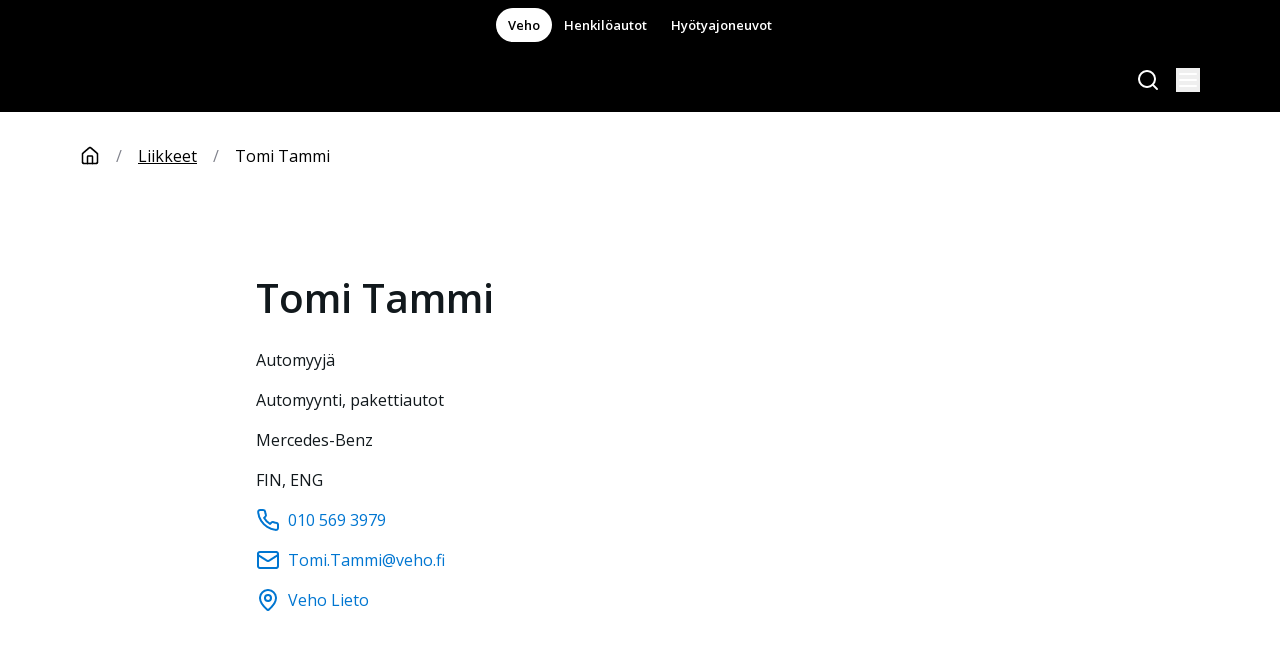

--- FILE ---
content_type: text/html; charset=utf-8
request_url: https://veho.fi/henkilot/tomi-tammi/
body_size: 27530
content:
<!DOCTYPE html><html lang="fi"><head><meta charSet="utf-8"/><meta name="viewport" content="width=device-width, initial-scale=1"/><link rel="preload" as="image" href="https://veho.fi/app/uploads/2024/05/Vector.svg"/><link rel="preload" as="image" href="http://veho-fi-wp-prod.vehoos.hion.dev/app/uploads/pub/2025/04/personnel-7515.jpg"/><link rel="stylesheet" href="/_next/static/chunks/2459a2906151ab88.css" data-precedence="next"/><link rel="stylesheet" href="/_next/static/chunks/eb61ffbd30cdfebf.css" data-precedence="next"/><link rel="stylesheet" href="/_next/static/chunks/9ed9d6d278a0ff76.css" data-precedence="next"/><link rel="preload" as="script" fetchPriority="low" href="/_next/static/chunks/869eeb6cb64a8cb1.js"/><script src="/_next/static/chunks/6a3e6633e719732b.js" async=""></script><script src="/_next/static/chunks/c8680783fd5d802c.js" async=""></script><script src="/_next/static/chunks/ecc77accad0c8ed2.js" async=""></script><script src="/_next/static/chunks/678eb31854ce8314.js" async=""></script><script src="/_next/static/chunks/turbopack-fe40c34b3b52d77f.js" async=""></script><script src="/_next/static/chunks/ff1a16fafef87110.js" async=""></script><script src="/_next/static/chunks/be5b2dadaabb4310.js" async=""></script><script src="/_next/static/chunks/3e30139a7336d7bd.js" async=""></script><script src="/_next/static/chunks/b7e03785ee778b30.js" async=""></script><script src="/_next/static/chunks/83cddf6e935992bd.js" async=""></script><script src="/_next/static/chunks/229d3af2444df8bb.js" async=""></script><script src="/_next/static/chunks/ad4f6d0294976e38.js" async=""></script><script src="/_next/static/chunks/8b19b13927447124.js" async=""></script><script src="/_next/static/chunks/75b7c9bf4429fa5a.js" async=""></script><script src="/_next/static/chunks/2568253acf034abc.js" async=""></script><link rel="preload" href="https://www.googletagmanager.com/gtm.js?id=GTM-PNFCWLBD" as="script"/><meta name="next-size-adjust" content=""/><link rel="icon" href="/favicon.ico?favicon.e32dde0b.ico" sizes="48x48" type="image/x-icon"/><title>Tomi Tammi - Veho.fi</title><link rel="canonical" href="https://veho.fi/henkilot/tomi-tammi/"/><meta name="robots" content="max-snippet:-1, max-image-preview:large, max-video-preview:-1, "/><meta property="og:url" content="https://veho.fi/henkilot/tomi-tammi/"/><meta property="og:image" content="https://veho.fi/app/uploads/pub/2025/04/personnel-7515.jpg"/><meta property="og:image:width" content="500"/><meta property="og:image:height" content="500"/><meta property="og:title" content="Tomi Tammi"/><meta property="og:site_name" content="Veho.fi"/><meta property="og:type" content="Tomi Tammi"/><meta property="og:locale" content="fi"/><meta name="twitter:image" content="https://veho.fi/app/uploads/pub/2025/04/personnel-7515.jpg"/><meta name="twitter:title" content="Tomi Tammi"/><meta name="twitter:card" content="summary_large_image"/><script src="/_next/static/chunks/a6dad97d9634a72d.js" noModule=""></script></head><body class="open_sans_ee863912-module__h2A2TW__className"><div hidden=""><!--$--><!--/$--></div><div data-overlay-container="true"><div> <div class="pt-6 lg:pt-[112px]"><header class="fixed top-0 z-40 w-full"><div class="hidden h-6 w-full bg-primary-black text-primary-white lg:flex false"><div class="container flex max-w-screen-xl items-center"><ul class="flex flex-auto justify-center gap-1"><li><a href="https://veho.fi/" class="rounded-full px-1.5 py-1 font-medium text-xs transition-colors outline-2 outline-brand-dark hover:bg-neutral-80 focus:bg-neutral-80 focus:outline !bg-primary-white text-primary-black">Veho</a></li><li><a href="https://veho.fi/henkiloautot/" class="rounded-full px-1.5 py-1 font-medium text-xs text-primary-white transition-colors outline-2 outline-brand-dark hover:bg-neutral-80 focus:bg-neutral-80 focus:outline">Henkilöautot</a></li><li><a href="https://veho.fi/hyotyajoneuvot/" class="rounded-full px-1.5 py-1 font-medium text-xs text-primary-white transition-colors outline-2 outline-brand-dark hover:bg-neutral-80 focus:bg-neutral-80 focus:outline">Hyötyajoneuvot</a></li></ul></div></div><div class="flex h-8 w-full justify-center transition-all bg-primary-black text-primary-white false false "><div class="container flex max-w-screen-xl items-center py-2"><div class="mr-4 !text-primary-white"><a href="https://veho.fi/" class="text-current"><div class="relative shadow-black/5 shadow-none rounded-large" style="max-width:fit-content"> <img src="https://veho.fi/app/uploads/2024/05/Vector.svg" class="relative z-10 opacity-0 shadow-black/5 data-[loaded=true]:opacity-100 shadow-none transition-transform-opacity motion-reduce:transition-none !duration-300 rounded-none text-current min-w-[100px]" varianttype="primary" alt=""/></div></a></div><div class="flex flex-auto justify-end"><ul class="hidden flex-auto list-none justify-end gap-4 px-2 lg:flex"></ul><a href="https://veho.fi/haku/" class="flex mx-2 text-current items-center"><svg xmlns="http://www.w3.org/2000/svg" width="24" height="24" viewBox="0 0 24 24" fill="none" stroke="currentColor" stroke-width="2" stroke-linecap="round" stroke-linejoin="round" class="lucide lucide-search"><circle cx="11" cy="11" r="8"></circle><path d="m21 21-4.3-4.3"></path></svg></a><button><svg xmlns="http://www.w3.org/2000/svg" width="24" height="24" viewBox="0 0 24 24" fill="none" stroke="currentColor" stroke-width="2" stroke-linecap="round" stroke-linejoin="round" class="lucide lucide-menu"><line x1="4" x2="20" y1="12" y2="12"></line><line x1="4" x2="20" y1="6" y2="6"></line><line x1="4" x2="20" y1="18" y2="18"></line></svg></button></div></div></div></header><div class="hidden sm:block"><div class="container max-w-screen-xl py-4"><nav data-slot="base" aria-label="Breadcrumbs"><ol data-slot="list" class="flex flex-wrap list-none rounded-small"><li data-slot="base" class="flex items-center underline-offset-4" href="/" aria-label="Etusivu"><a href="/" data-slot="item" data-current="false" class="flex gap-1 items-center cursor-pointer whitespace-nowrap tap-highlight-transparent outline-solid outline-transparent data-[focus-visible=true]:z-10 data-[focus-visible=true]:outline-2 data-[focus-visible=true]:outline-focus data-[focus-visible=true]:outline-offset-2 text-small underline hover:opacity-hover active:opacity-disabled transition-opacity hover:text-brand-dark data-[current=true]:text-primary-black text-primary-black" aria-label="Etusivu" tabindex="0" data-react-aria-pressable="true"><svg xmlns="http://www.w3.org/2000/svg" width="20" height="20" viewBox="0 0 24 24" fill="none" stroke="currentColor" stroke-width="2" stroke-linecap="round" stroke-linejoin="round" class="lucide lucide-house"><path d="M15 21v-8a1 1 0 0 0-1-1h-4a1 1 0 0 0-1 1v8"></path><path d="M3 10a2 2 0 0 1 .709-1.528l7-5.999a2 2 0 0 1 2.582 0l7 5.999A2 2 0 0 1 21 10v9a2 2 0 0 1-2 2H5a2 2 0 0 1-2-2z"></path></svg></a><span data-slot="separator" aria-hidden="true" class="px-1 rtl:rotate-180 pl-2 pr-2 text-neutral-60">/</span></li><li data-slot="base" class="flex items-center underline-offset-4" href="/etusivu/liikkeet/"><a href="/etusivu/liikkeet/" data-slot="item" data-current="false" class="flex gap-1 items-center cursor-pointer whitespace-nowrap tap-highlight-transparent outline-solid outline-transparent data-[focus-visible=true]:z-10 data-[focus-visible=true]:outline-2 data-[focus-visible=true]:outline-focus data-[focus-visible=true]:outline-offset-2 text-small underline hover:opacity-hover active:opacity-disabled transition-opacity hover:text-brand-dark data-[current=true]:text-primary-black text-primary-black" tabindex="0" data-react-aria-pressable="true">Liikkeet</a><span data-slot="separator" aria-hidden="true" class="px-1 rtl:rotate-180 pl-2 pr-2 text-neutral-60">/</span></li><li data-slot="base" class="flex items-center"><span data-slot="item" data-current="true" class="flex gap-1 items-center whitespace-nowrap tap-highlight-transparent outline-solid outline-transparent data-[focus-visible=true]:z-10 data-[focus-visible=true]:outline-2 data-[focus-visible=true]:outline-focus data-[focus-visible=true]:outline-offset-2 text-small no-underline cursor-default transition-opacity hover:text-brand-dark data-[current=true]:text-primary-black text-primary-black" aria-disabled="true" data-react-aria-pressable="true" role="link" aria-current="page">Tomi Tammi</span></li></ol></nav></div></div><div class="block sm:hidden"><div class="container max-w-screen-xl py-4"><nav data-slot="base" aria-label="Breadcrumbs"><ol data-slot="list" class="flex flex-wrap list-none rounded-small"><li data-slot="base" class="flex items-center underline-offset-4" href="/etusivu/liikkeet/"><a href="/etusivu/liikkeet/" data-slot="item" data-current="false" class="flex gap-1 items-center cursor-pointer whitespace-nowrap tap-highlight-transparent outline-solid outline-transparent data-[focus-visible=true]:z-10 data-[focus-visible=true]:outline-2 data-[focus-visible=true]:outline-focus data-[focus-visible=true]:outline-offset-2 text-small underline hover:opacity-hover active:opacity-disabled transition-opacity hover:text-brand-dark data-[current=true]:text-primary-black text-primary-black" tabindex="0" data-react-aria-pressable="true"><div class="flex"><svg xmlns="http://www.w3.org/2000/svg" width="24" height="24" viewBox="0 0 24 24" fill="none" stroke="currentColor" stroke-width="2" stroke-linecap="round" stroke-linejoin="round" class="lucide lucide-chevron-left"><path d="m15 18-6-6 6-6"></path></svg><span class="ml-1">Takaisin<!-- -->:<!-- --> Liikkeet</span></div></a></li></ol></nav></div></div><script type="application/ld+json"></script><div class="container my-9 max-w-screen-lg"><div class="sm:flex w-full flex-wrap"><div class="w-screen-xs"><div class="relative shadow-black/5 shadow-none rounded-large bg-cover" style="background-image:url(/person.svg);max-width:fit-content"> <img src="http://veho-fi-wp-prod.vehoos.hion.dev/app/uploads/pub/2025/04/personnel-7515.jpg" class="relative z-10 opacity-0 shadow-black/5 data-[loaded=true]:opacity-100 shadow-none transition-transform-opacity motion-reduce:transition-none !duration-300 rounded-large w-[300px] aspect-1/1" varianttype="primary" alt="Tomi Tammi"/></div></div><div class="flex-auto flex flex-col justify-center items-start px-6 pb-4"><h1 tag="h1" class="font-medium text-heading-24 md:text-heading-32 lg:text-heading-40 mb-3">Tomi<!-- --> <!-- -->Tammi</h1><p class="first-letter:uppercase">automyyjä</p><p>Automyynti, pakettiautot</p><p>Mercedes-Benz</p><p>FIN, ENG</p><a class="mb-2 flex align-center" href="tel: 010 569 3979"><span class="mr-1 text-brand-dark"><svg xmlns="http://www.w3.org/2000/svg" width="24" height="24" viewBox="0 0 24 24" fill="none" stroke="currentColor" stroke-width="2" stroke-linecap="round" stroke-linejoin="round" class="lucide lucide-phone"><path d="M22 16.92v3a2 2 0 0 1-2.18 2 19.79 19.79 0 0 1-8.63-3.07 19.5 19.5 0 0 1-6-6 19.79 19.79 0 0 1-3.07-8.67A2 2 0 0 1 4.11 2h3a2 2 0 0 1 2 1.72 12.84 12.84 0 0 0 .7 2.81 2 2 0 0 1-.45 2.11L8.09 9.91a16 16 0 0 0 6 6l1.27-1.27a2 2 0 0 1 2.11-.45 12.84 12.84 0 0 0 2.81.7A2 2 0 0 1 22 16.92z"></path></svg></span><span class="text-brand-dark">010 569 3979</span></a><a class="mb-2 flex align-center" href="mailto: Tomi.Tammi@veho.fi"><span class="mr-1 text-brand-dark"><svg xmlns="http://www.w3.org/2000/svg" width="24" height="24" viewBox="0 0 24 24" fill="none" stroke="currentColor" stroke-width="2" stroke-linecap="round" stroke-linejoin="round" class="lucide lucide-mail"><rect width="20" height="16" x="2" y="4" rx="2"></rect><path d="m22 7-8.97 5.7a1.94 1.94 0 0 1-2.06 0L2 7"></path></svg></span><span class="text-brand-dark"><span>Tomi.Tammi@veho.fi</span></span></a><a class="mb-2 flex align-center" href="https://veho.fi/liikkeet/lieto/"><span class="mr-1 text-brand-dark"><svg xmlns="http://www.w3.org/2000/svg" width="24" height="24" viewBox="0 0 24 24" fill="none" stroke="currentColor" stroke-width="2" stroke-linecap="round" stroke-linejoin="round" class="lucide lucide-map-pin"><path d="M20 10c0 4.993-5.539 10.193-7.399 11.799a1 1 0 0 1-1.202 0C9.539 20.193 4 14.993 4 10a8 8 0 0 1 16 0"></path><circle cx="12" cy="10" r="3"></circle></svg></span><span class="text-brand-dark">Veho Lieto</span></a></div></div></div><footer class="relative overflow-hidden bg-primary-black pt-10 text-primary-white"><div class="absolute bottom-0 right-0 text-neutral-70"><svg xmlns="http://www.w3.org/2000/svg" width="162" height="468" fill="none"><mask id="backgroundPatternVertical_svg__a" width="218" height="468" x="0" y="0" maskUnits="userSpaceOnUse" style="mask-type:luminance"><path fill="currentColor" d="M217.56.456H0v467.181h217.56z"></path></mask><g fill="currentColor" mask="url(#backgroundPatternVertical_svg__a)"><path d="m155.758 21.302 6.003-16.603c.261-.692 1.096-1.291 1.879-1.291h48.648c.783 0 1.253.553.992 1.291l-6.003 16.603c-.261.691-1.096 1.291-1.879 1.291H156.75c-.783 0-1.253-.553-.992-1.291M156.541 75.168H137.75c-.783 0-1.253-.553-.992-1.291l15.503-42.89c.261-.692 1.096-1.292 1.879-1.292h18.791c.783 0 1.253.554.992 1.292l-15.503 42.89c-.261.692-1.096 1.291-1.879 1.291M127.258 100.072l6.003-16.603c.261-.691 1.096-1.29 1.879-1.29h48.648c.783 0 1.253.553.992 1.29l-6.003 16.603c-.261.692-1.096 1.292-1.879 1.292H128.25c-.783 0-1.253-.554-.992-1.292M138.272 152.693l6.002-16.602c.261-.692 1.096-1.292 1.879-1.292h48.649c.783 0 1.252.554.991 1.292l-6.002 16.602c-.261.692-1.097 1.292-1.88 1.292h-48.648c-.783 0-1.252-.554-.991-1.292M128.041 153.939H109.25c-.783 0-1.253-.554-.992-1.292l15.503-42.89c.261-.692 1.096-1.291 1.879-1.291h18.791c.783 0 1.253.553.992 1.291l-15.503 42.89c-.261.692-1.096 1.292-1.879 1.292M168.964 206.375h-18.791c-.783 0-1.253-.553-.992-1.291l15.503-42.89c.261-.692 1.096-1.291 1.879-1.291h18.791c.783 0 1.253.553.992 1.291l-15.503 42.89c-.261.692-1.096 1.291-1.879 1.291M98.758 178.843l6.003-16.603c.261-.692 1.096-1.291 1.879-1.291h48.648c.783 0 1.253.553.992 1.291l-6.003 16.603c-.261.692-1.096 1.291-1.879 1.291H99.75c-.783 0-1.253-.553-.992-1.291M109.824 231.418l6.003-16.603c.261-.692 1.096-1.291 1.879-1.291h48.648c.783 0 1.253.553.992 1.291l-6.003 16.603c-.261.692-1.096 1.291-1.879 1.291h-48.648c-.783 0-1.253-.553-.992-1.291M99.54 232.709H80.75c-.783 0-1.253-.553-.992-1.291l15.503-42.89c.26-.692 1.096-1.292 1.879-1.292h18.791c.783 0 1.253.554.992 1.292l-15.503 42.89c-.261.692-1.096 1.291-1.88 1.291M179.925 258.997h-18.791c-.783 0-1.253-.554-.992-1.245l15.503-42.891c.261-.692 1.096-1.291 1.879-1.291h18.791c.783 0 1.253.553.992 1.291l-15.503 42.891c-.261.691-1.096 1.245-1.879 1.245M140.516 285.146h-18.791c-.783 0-1.253-.553-.992-1.291l15.503-42.891c.261-.691 1.096-1.291 1.879-1.291h18.791c.783 0 1.253.554.992 1.291l-15.503 42.891c-.261.691-1.096 1.291-1.879 1.291M70.31 257.613l6.003-16.602c.261-.692 1.096-1.292 1.88-1.292h48.647c.783 0 1.253.554.992 1.292l-6.003 16.602c-.261.692-1.096 1.292-1.879 1.292H71.302c-.783 0-1.253-.554-.992-1.292M81.324 310.188l6.003-16.602c.26-.692 1.096-1.292 1.879-1.292h48.648c.783 0 1.253.554.992 1.292l-6.003 16.602c-.261.692-1.096 1.292-1.879 1.292H82.316c-.783 0-1.253-.554-.992-1.292M71.041 311.48H52.25c-.783 0-1.253-.554-.992-1.292l15.503-42.89c.26-.692 1.096-1.291 1.879-1.291h18.791c.783 0 1.253.553.992 1.291l-15.503 42.89c-.26.692-1.096 1.292-1.879 1.292M150.695 283.901l6.002-16.603c.261-.692 1.096-1.291 1.879-1.291h48.649c.783 0 1.252.553.991 1.291l-6.002 16.603c-.261.692-1.096 1.245-1.879 1.245h-48.649c-.783 0-1.252-.553-.991-1.245M161.708 336.476l6.003-16.603c.261-.691 1.096-1.291 1.879-1.291h48.648c.783 0 1.253.553.992 1.291l-6.003 16.603c-.261.692-1.096 1.245-1.879 1.245H162.7c-.783 0-1.253-.553-.992-1.245M151.478 337.721h-18.792c-.782 0-1.252-.553-.991-1.291l15.502-42.89c.261-.692 1.097-1.292 1.88-1.292h18.791c.783 0 1.252.554.991 1.292l-15.502 42.89c-.261.692-1.096 1.291-1.879 1.291M112.016 363.916h-18.79c-.784 0-1.254-.553-.993-1.291l15.503-42.89c.261-.692 1.096-1.291 1.879-1.291h18.791c.783 0 1.253.553.992 1.291l-15.503 42.89c-.261.692-1.096 1.291-1.879 1.291M41.81 336.384l6.003-16.603c.261-.692 1.096-1.291 1.88-1.291H98.34c.782 0 1.252.553.991 1.291l-6.002 16.603c-.261.692-1.097 1.291-1.88 1.291H42.802c-.783 0-1.253-.553-.992-1.291M52.824 388.959l6.003-16.603c.26-.692 1.096-1.291 1.879-1.291h48.648c.783 0 1.253.553.992 1.291l-6.003 16.603c-.261.692-1.096 1.291-1.879 1.291H53.816c-.783 0-1.253-.553-.992-1.291M42.593 390.204h-18.79c-.784 0-1.254-.553-.993-1.291l15.503-42.891c.261-.691 1.096-1.291 1.88-1.291h18.79c.783 0 1.253.553.992 1.291l-15.503 42.891c-.26.691-1.096 1.291-1.879 1.291M122.195 362.671l6.002-16.602c.261-.692 1.097-1.292 1.88-1.292h48.648c.783 0 1.253.554.992 1.292l-6.003 16.602c-.261.692-1.096 1.246-1.879 1.246h-48.649c-.782 0-1.252-.554-.991-1.246M133.208 415.246l6.003-16.602c.261-.692 1.096-1.292 1.879-1.292h48.648c.783 0 1.253.554.992 1.292l-6.003 16.602c-.261.692-1.096 1.246-1.879 1.246H134.2c-.783 0-1.253-.554-.992-1.246M122.978 416.492h-18.792c-.783 0-1.252-.554-.991-1.292l15.502-42.89c.261-.692 1.097-1.291 1.879-1.291h18.792c.783 0 1.252.553.991 1.291l-15.502 42.89c-.261.692-1.096 1.292-1.879 1.292M83.516 442.687h-18.79c-.784 0-1.254-.553-.993-1.291l15.503-42.891c.261-.691 1.096-1.291 1.88-1.291h18.79c.783 0 1.253.554.992 1.291l-15.503 42.891c-.26.691-1.096 1.291-1.879 1.291M13.31 415.108l6.003-16.603c.261-.691 1.096-1.291 1.88-1.291H69.84c.782 0 1.252.554.991 1.291l-6.002 16.603c-.261.692-1.097 1.291-1.88 1.291H14.302c-.783 0-1.253-.553-.992-1.291M24.376 467.729l6.003-16.602c.261-.692 1.096-1.292 1.88-1.292h48.647c.783 0 1.253.554.992 1.292l-6.002 16.602c-.261.692-1.097 1.292-1.88 1.292H25.368c-.783 0-1.253-.554-.992-1.292M14.093 468.975h-18.79c-.784 0-1.253-.554-.992-1.246l15.502-42.89c.261-.692 1.096-1.291 1.88-1.291h18.79c.784 0 1.253.553.992 1.291l-15.503 42.89c-.26.692-1.096 1.246-1.879 1.246M163.901 468.975H145.11c-.783 0-1.253-.554-.992-1.246l15.503-42.89c.261-.692 1.096-1.291 1.879-1.291h18.791c.783 0 1.253.553.992 1.291l-15.503 42.89c-.261.692-1.096 1.246-1.879 1.246M93.695 441.396l6.003-16.603c.26-.692 1.096-1.291 1.879-1.291h48.648c.783 0 1.253.553.992 1.291l-6.003 16.603c-.261.691-1.096 1.245-1.879 1.245H94.687c-.783 0-1.253-.554-.992-1.245M94.478 495.262H75.687c-.783 0-1.253-.553-.992-1.291l15.503-42.89c.26-.692 1.096-1.292 1.879-1.292h18.791c.783 0 1.253.554.992 1.292l-15.503 42.89c-.261.692-1.096 1.291-1.88 1.291"></path></g></svg></div><div class="container relative z-10 flex max-w-screen-xl flex-col"><div class="flex flex-col lg:flex-row justify-between"><div class="flex flex-1 flex-col lg:pr-4 lg:max-w-[400px]"><h4 tag="h4" class="font-medium text-heading-18 md:text-heading-20 lg:text-heading-20">Veho liikuttaa kestävästi</h4><div class="mb-6 mt-3 text-small leading-loose">Liikkuminen jättää aina jäljen: jäljen ympäristöön, jäljen tunteisiin ja muistoihin. Kestävä ja vastuullinen toiminta punnitaan teoissa. Asiakkaiden tyytyväisyys, henkilöstön hyvinvointi ja mahdollisimman vähäinen kuorma ympäristölle – näitä mittaamme jatkuvasti.</div><div class="max-w-screen-sm mb-4 lg:mb-0"><form action="" encType="multipart/form-data" method="POST"><input type="hidden" name="$ACTION_REF_1"/><input type="hidden" name="$ACTION_1:0" value="{&quot;id&quot;:&quot;7fd77b80621bda9e79bafa2a1436fee0f028cfe4a5&quot;,&quot;bound&quot;:&quot;$@1&quot;}"/><input type="hidden" name="$ACTION_1:1" value="[{&quot;is_valid&quot;:false,&quot;validation_messages&quot;:{},&quot;fields&quot;:[{&quot;type&quot;:&quot;email&quot;,&quot;id&quot;:1,&quot;formId&quot;:5,&quot;label&quot;:&quot;Sähköposti&quot;,&quot;adminLabel&quot;:&quot;&quot;,&quot;isRequired&quot;:true,&quot;size&quot;:&quot;large&quot;,&quot;errorMessage&quot;:&quot;&quot;,&quot;visibility&quot;:&quot;visible&quot;,&quot;inputs&quot;:null,&quot;autocompleteAttribute&quot;:&quot;email&quot;,&quot;description&quot;:&quot;&quot;,&quot;allowsPrepopulate&quot;:false,&quot;inputMask&quot;:false,&quot;inputMaskValue&quot;:&quot;&quot;,&quot;inputMaskIsCustom&quot;:false,&quot;maxLength&quot;:&quot;&quot;,&quot;labelPlacement&quot;:&quot;&quot;,&quot;descriptionPlacement&quot;:&quot;&quot;,&quot;subLabelPlacement&quot;:&quot;&quot;,&quot;placeholder&quot;:&quot;&quot;,&quot;cssClass&quot;:&quot;&quot;,&quot;inputName&quot;:&quot;&quot;,&quot;noDuplicates&quot;:false,&quot;defaultValue&quot;:&quot;&quot;,&quot;enableAutocomplete&quot;:false,&quot;choices&quot;:&quot;&quot;,&quot;conditionalLogic&quot;:&quot;&quot;,&quot;productField&quot;:&quot;&quot;,&quot;layoutGridColumnSpan&quot;:&quot;&quot;,&quot;emailConfirmEnabled&quot;:&quot;&quot;,&quot;enableEnhancedUI&quot;:0,&quot;layoutGroupId&quot;:&quot;a61a1d18&quot;,&quot;multipleFiles&quot;:false,&quot;maxFiles&quot;:&quot;&quot;,&quot;calculationFormula&quot;:&quot;&quot;,&quot;calculationRounding&quot;:&quot;&quot;,&quot;enableCalculation&quot;:&quot;&quot;,&quot;disableQuantity&quot;:false,&quot;displayAllCategories&quot;:false,&quot;useRichTextEditor&quot;:false,&quot;crm_map_enabled&quot;:&quot;&quot;,&quot;crm_map_type&quot;:false,&quot;crm_object&quot;:false,&quot;crm_option&quot;:false,&quot;errors&quot;:[],&quot;fields&quot;:&quot;&quot;,&quot;displayOnly&quot;:&quot;&quot;,&quot;pageNumber&quot;:1,&quot;inputType&quot;:&quot;email&quot;},{&quot;type&quot;:&quot;checkbox&quot;,&quot;id&quot;:4,&quot;formId&quot;:5,&quot;label&quot;:&quot;Tilaa uutiskirje!&quot;,&quot;adminLabel&quot;:&quot;&quot;,&quot;isRequired&quot;:true,&quot;size&quot;:&quot;large&quot;,&quot;errorMessage&quot;:&quot;&quot;,&quot;visibility&quot;:&quot;visible&quot;,&quot;choices&quot;:[{&quot;text&quot;:&quot;Haluan saada Veho-konserniin kuuluvilta yhtiöiltä markkinointiviestintää&quot;,&quot;value&quot;:&quot;Haluan saada Veho-konserniin kuuluvilta yhtiöiltä markkinointiviestintää&quot;,&quot;isSelected&quot;:false,&quot;price&quot;:&quot;&quot;}],&quot;validateState&quot;:true,&quot;inputs&quot;:[{&quot;id&quot;:&quot;4.1&quot;,&quot;label&quot;:&quot;Haluan saada Veho-konserniin kuuluvilta yhtiöiltä markkinointiviestintää&quot;,&quot;name&quot;:&quot;&quot;}],&quot;description&quot;:&quot;&quot;,&quot;allowsPrepopulate&quot;:false,&quot;inputMask&quot;:false,&quot;inputMaskValue&quot;:&quot;&quot;,&quot;inputMaskIsCustom&quot;:false,&quot;maxLength&quot;:&quot;&quot;,&quot;labelPlacement&quot;:&quot;&quot;,&quot;descriptionPlacement&quot;:&quot;&quot;,&quot;subLabelPlacement&quot;:&quot;&quot;,&quot;placeholder&quot;:&quot;&quot;,&quot;cssClass&quot;:&quot;&quot;,&quot;inputName&quot;:&quot;&quot;,&quot;noDuplicates&quot;:false,&quot;defaultValue&quot;:&quot;&quot;,&quot;enableAutocomplete&quot;:false,&quot;autocompleteAttribute&quot;:&quot;&quot;,&quot;conditionalLogic&quot;:&quot;&quot;,&quot;productField&quot;:&quot;&quot;,&quot;layoutGridColumnSpan&quot;:12,&quot;enableSelectAll&quot;:&quot;&quot;,&quot;enablePrice&quot;:&quot;&quot;,&quot;enableEnhancedUI&quot;:0,&quot;layoutGroupId&quot;:&quot;5098f29d&quot;,&quot;multipleFiles&quot;:false,&quot;maxFiles&quot;:&quot;&quot;,&quot;calculationFormula&quot;:&quot;&quot;,&quot;calculationRounding&quot;:&quot;&quot;,&quot;enableCalculation&quot;:&quot;&quot;,&quot;disableQuantity&quot;:false,&quot;displayAllCategories&quot;:false,&quot;useRichTextEditor&quot;:false,&quot;crm_map_enabled&quot;:&quot;&quot;,&quot;crm_map_type&quot;:false,&quot;crm_object&quot;:false,&quot;crm_option&quot;:false,&quot;errors&quot;:[],&quot;fields&quot;:&quot;&quot;,&quot;displayOnly&quot;:&quot;&quot;,&quot;pageNumber&quot;:1,&quot;inputType&quot;:&quot;checkbox&quot;,&quot;selectAllText&quot;:&quot;Select All&quot;},{&quot;type&quot;:&quot;consent&quot;,&quot;checked_indicator_url&quot;:&quot;https://veho-fi-wp-prod.vehoos.hion.dev/app/plugins/gravityforms/images/tick.png&quot;,&quot;checked_indicator_markup&quot;:&quot;&lt;img src=\&quot;https://veho-fi-wp-prod.vehoos.hion.dev/app/plugins/gravityforms/images/tick.png\&quot; alt=\&quot;\&quot; /&gt;&quot;,&quot;id&quot;:3,&quot;formId&quot;:5,&quot;label&quot;:&quot;Käyttöehdot&quot;,&quot;adminLabel&quot;:&quot;&quot;,&quot;isRequired&quot;:true,&quot;size&quot;:&quot;large&quot;,&quot;errorMessage&quot;:&quot;&quot;,&quot;visibility&quot;:&quot;visible&quot;,&quot;inputs&quot;:[{&quot;id&quot;:&quot;3.1&quot;,&quot;label&quot;:&quot;Consent&quot;,&quot;name&quot;:&quot;&quot;},{&quot;id&quot;:&quot;3.2&quot;,&quot;label&quot;:&quot;Text&quot;,&quot;name&quot;:&quot;&quot;,&quot;isHidden&quot;:true},{&quot;id&quot;:&quot;3.3&quot;,&quot;label&quot;:&quot;Description&quot;,&quot;name&quot;:&quot;&quot;,&quot;isHidden&quot;:true}],&quot;checkboxLabel&quot;:&quot;Tilaamalla uutiskirjeen hyväksyn henkilötietojeni käsittelyn Vehon &lt;a href=\&quot;https://veho.fi/tietosuoja\&quot;&gt;Tietosuojaselosteen&lt;/a&gt; mukaisesti.&quot;,&quot;descriptionPlaceholder&quot;:&quot;Enter consent agreement text here.  The Consent Field will store this agreement text with the form entry in order to track what the user has consented to.&quot;,&quot;choices&quot;:[{&quot;text&quot;:&quot;Checked&quot;,&quot;value&quot;:&quot;1&quot;,&quot;isSelected&quot;:false,&quot;price&quot;:&quot;&quot;}],&quot;description&quot;:&quot;Tilaamalla uutiskirjeen hyväksyn henkilötietojeni käsittelyn Vehon &lt;a href=\&quot;https://veho.fi/tietosuoja\&quot;&gt;Tietosuojaselosteen&lt;/a&gt; mukaisesti.&quot;,&quot;allowsPrepopulate&quot;:false,&quot;inputMask&quot;:false,&quot;inputMaskValue&quot;:&quot;&quot;,&quot;inputMaskIsCustom&quot;:false,&quot;maxLength&quot;:&quot;&quot;,&quot;labelPlacement&quot;:&quot;&quot;,&quot;descriptionPlacement&quot;:&quot;&quot;,&quot;subLabelPlacement&quot;:&quot;&quot;,&quot;placeholder&quot;:&quot;&quot;,&quot;cssClass&quot;:&quot;&quot;,&quot;inputName&quot;:&quot;&quot;,&quot;noDuplicates&quot;:false,&quot;defaultValue&quot;:&quot;&quot;,&quot;enableAutocomplete&quot;:false,&quot;autocompleteAttribute&quot;:&quot;&quot;,&quot;conditionalLogic&quot;:&quot;&quot;,&quot;productField&quot;:&quot;&quot;,&quot;layoutGridColumnSpan&quot;:12,&quot;enableEnhancedUI&quot;:0,&quot;layoutGroupId&quot;:&quot;b6f5fac7&quot;,&quot;multipleFiles&quot;:false,&quot;maxFiles&quot;:&quot;&quot;,&quot;calculationFormula&quot;:&quot;&quot;,&quot;calculationRounding&quot;:&quot;&quot;,&quot;enableCalculation&quot;:&quot;&quot;,&quot;disableQuantity&quot;:false,&quot;displayAllCategories&quot;:false,&quot;useRichTextEditor&quot;:false,&quot;crm_map_enabled&quot;:&quot;&quot;,&quot;crm_map_type&quot;:false,&quot;crm_object&quot;:false,&quot;crm_option&quot;:false,&quot;errors&quot;:[],&quot;fields&quot;:&quot;&quot;,&quot;validateState&quot;:true,&quot;displayOnly&quot;:&quot;&quot;,&quot;pageNumber&quot;:1,&quot;inputType&quot;:&quot;consent&quot;}],&quot;confirmationUrl&quot;:&quot;https://veho.fi/henkiloautot/kiitos-sivu-uutiskirjeet-henkiloautot/&quot;,&quot;language&quot;:&quot;fi&quot;}]"/><input type="hidden" name="$ACTION_KEY" value="k44bc8da3c0107747381f1a0094e6764e"/><div class="mx-auto flex max-w-screen-md flex-col"><input type="hidden" name="formId" value="5"/><div style="display:block"><div class="flex flex-col sm:flex-row sm:gap-2 flex-wrap"><div class="flex-1 w-full"><div class="pb-2"><div class="group flex flex-col data-[hidden=true]:hidden w-full" data-slot="base" data-has-elements="true" data-has-label="true" data-has-value="true"><div data-slot="input-wrapper" class="relative w-full inline-flex tap-highlight-transparent shadow-xs data-[hover=true]:bg-default-200 rounded-medium flex-col items-start justify-center gap-0 transition-background motion-reduce:transition-none !duration-150 outline-solid outline-transparent group-data-[focus-visible=true]:z-10 group-data-[focus-visible=true]:ring-2 group-data-[focus-visible=true]:ring-offset-2 group-data-[focus-visible=true]:ring-offset-background h-14 !rounded-full !bg-neutral-80 border-2 px-[14px] py-[15px] min-h-6 group-data-[focus-visible=true]:ring-transparent border-neutral-70 bg-primary-black hover:border-neutral-60 group-hover:bg-primary-black group-data-[focus=true]:border-neutral-50 group-data-[focus=true]:bg-primary-black" style="cursor:text"><label data-slot="label" class="absolute z-10 pointer-events-none origin-top-left shrink-0 rtl:origin-top-right subpixel-antialiased block text-foreground-500 cursor-text will-change-auto !duration-200 !ease-out motion-reduce:transition-none transition-[transform,color,left,opacity,translate,scale] group-data-[filled-within=true]:text-default-600 group-data-[filled-within=true]:pointer-events-auto group-data-[filled-within=true]:scale-85 text-small pe-2 max-w-full text-ellipsis overflow-hidden group-data-[filled-within=true]:-translate-y-1 group-data-[filled-within=true]:text-sm !text-primary-white" id="react-aria-_R_6mdd4ltivbH1_" for="react-aria-_R_6mdd4ltivb_">Sähköposti *</label><div data-slot="inner-wrapper" class="inline-flex w-full items-center h-full box-border group-data-[has-label=true]:items-end pb-0 group-data-[has-label=true]:pt-1"><input data-slot="input" data-type="text" class="w-full font-normal bg-transparent !outline-solid placeholder:text-foreground-500 focus-visible:outline-solid outline-transparent data-[has-start-content=true]:ps-1.5 data-[has-end-content=true]:pe-1.5 data-[type=color]:rounded-none file:cursor-pointer file:bg-transparent file:border-0 autofill:bg-transparent bg-clip-text dark:autofill:[-webkit-text-fill-color:hsl(var(--heroui-foreground))] text-small group-data-[has-value=true]:text-default-foreground group-data-[has-label=true]:-mb-1 !text-primary-white" type="text" required="" placeholder="" tabindex="0" id="react-aria-_R_6mdd4ltivb_" aria-labelledby="react-aria-_R_6mdd4ltivbH1_" aria-describedby="react-aria-_R_6mdd4ltivbH3_ react-aria-_R_6mdd4ltivbH4_" style="display:block" name="1" value=""/></div></div></div></div></div></div><div class="flex flex-col sm:flex-row sm:gap-2 flex-wrap"><div class="flex-1 w-full"><div class="py-2"><div class="relative flex flex-col gap-1" aria-label="Tilaa uutiskirje! *" role="group" id="react-aria-_R_76dd4ltivb_" aria-describedby="react-aria-_R_76dd4ltivbH3_ react-aria-_R_76dd4ltivbH4_"><span class="relative text-medium label !mb-0 text-primary-white">Tilaa uutiskirje! *</span><div class="flex flex-col flex-wrap data-[orientation=horizontal]:flex-row gap-1" role="presentation" data-orientation="vertical"><label class="group relative max-w-fit inline-flex items-center justify-start cursor-pointer tap-highlight-transparent select-none m-0 !flex rounded-3 p-0 outline-1 outline-offset-8 outline-brand-dark data-[focus-visible=true]:outline" theme="light"><input aria-label=" " aria-labelledby="_R_6n6dd4ltivb_" type="checkbox" data-react-aria-pressable="true" tabindex="0" aria-describedby="react-aria-_R_76dd4ltivbH3_" class="font-inherit text-[100%] leading-[1.15] m-0 p-0 overflow-visible box-border absolute top-0 w-full h-full opacity-[0.0001] z-[1] cursor-pointer disabled:cursor-default" name="4.1" value="Haluan saada Veho-konserniin kuuluvilta yhtiöiltä markkinointiviestintää"/><span aria-hidden="true" class="relative inline-flex items-center justify-center shrink-0 overflow-hidden before:content-[&#x27;&#x27;] before:absolute before:inset-0 before:border-solid before:border-2 before:box-border before:border-default after:content-[&#x27;&#x27;] after:absolute after:inset-0 after:scale-50 after:opacity-0 after:origin-center group-data-[selected=true]:after:scale-100 group-data-[selected=true]:after:opacity-100 outline-solid outline-transparent group-data-[focus-visible=true]:z-10 group-data-[focus-visible=true]:ring-2 group-data-[focus-visible=true]:ring-focus group-data-[focus-visible=true]:ring-offset-2 group-data-[focus-visible=true]:ring-offset-background after:text-primary-foreground text-primary-foreground me-2 rounded-[calc(var(--heroui-radius-medium)*0.7)] before:rounded-[calc(var(--heroui-radius-medium)*0.7)] after:rounded-[calc(var(--heroui-radius-medium)*0.7)] before:transition-colors group-data-[pressed=true]:scale-95 transition-transform after:transition-transform-opacity after:!ease-linear after:!duration-200 motion-reduce:transition-none mr-1 group-data-[focus-visible=true]:!ring-transparent group-data-[hover=true]:before:border-neutral-60 group-data-[hover=true]:before:bg-transparent group-data-[hover=true]:after:bg-brand-dark h-[21px] w-[21px] after:bg-primary-white"><svg aria-hidden="true" fill="none" role="presentation" stroke="currentColor" stroke-dasharray="22" stroke-dashoffset="66" stroke-linecap="round" stroke-linejoin="round" stroke-width="2" viewBox="0 0 17 18" class="z-10 opacity-0 group-data-[selected=true]:opacity-100 pointer-events-none transition-opacity motion-reduce:transition-none h-[17px] w-[17px] text-primary-black"><polyline points="1 9 7 14 15 4"></polyline></svg></span><span id="_R_6n6dd4ltivb_" class="relative select-none transition-colors-opacity before:transition-width motion-reduce:transition-none text-sm text-primary-white">Haluan saada Veho-konserniin kuuluvilta yhtiöiltä markkinointiviestintää</span></label></div></div></div></div></div><div class="flex flex-col sm:flex-row sm:gap-2 flex-wrap"><div class="flex-1 w-full"><div class="py-2"><div class="relative flex flex-col gap-1" aria-label="Käyttöehdot *" role="group" id="react-aria-_R_3mdd4ltivb_" aria-describedby="react-aria-_R_3mdd4ltivbH3_ react-aria-_R_3mdd4ltivbH4_"><span class="relative text-medium label !mb-0 text-primary-white">Käyttöehdot *</span><div class="flex flex-col flex-wrap data-[orientation=horizontal]:flex-row gap-1" role="presentation" data-orientation="vertical"><label class="group relative max-w-fit inline-flex items-center justify-start cursor-pointer tap-highlight-transparent select-none m-0 !flex rounded-3 p-0 outline-1 outline-offset-8 outline-brand-dark data-[focus-visible=true]:outline" theme="light"><input aria-label=" " aria-labelledby="_R_1nmdd4ltivb_" type="checkbox" data-react-aria-pressable="true" tabindex="0" aria-describedby="react-aria-_R_3mdd4ltivbH3_" class="font-inherit text-[100%] leading-[1.15] m-0 p-0 overflow-visible box-border absolute top-0 w-full h-full opacity-[0.0001] z-[1] cursor-pointer disabled:cursor-default" name="3.1" value="1"/><span aria-hidden="true" class="relative inline-flex items-center justify-center shrink-0 overflow-hidden before:content-[&#x27;&#x27;] before:absolute before:inset-0 before:border-solid before:border-2 before:box-border before:border-default after:content-[&#x27;&#x27;] after:absolute after:inset-0 after:scale-50 after:opacity-0 after:origin-center group-data-[selected=true]:after:scale-100 group-data-[selected=true]:after:opacity-100 outline-solid outline-transparent group-data-[focus-visible=true]:z-10 group-data-[focus-visible=true]:ring-2 group-data-[focus-visible=true]:ring-focus group-data-[focus-visible=true]:ring-offset-2 group-data-[focus-visible=true]:ring-offset-background after:text-primary-foreground text-primary-foreground me-2 rounded-[calc(var(--heroui-radius-medium)*0.7)] before:rounded-[calc(var(--heroui-radius-medium)*0.7)] after:rounded-[calc(var(--heroui-radius-medium)*0.7)] before:transition-colors group-data-[pressed=true]:scale-95 transition-transform after:transition-transform-opacity after:!ease-linear after:!duration-200 motion-reduce:transition-none mr-1 group-data-[focus-visible=true]:!ring-transparent group-data-[hover=true]:before:border-neutral-60 group-data-[hover=true]:before:bg-transparent group-data-[hover=true]:after:bg-brand-dark h-[21px] w-[21px] after:bg-primary-white"><svg aria-hidden="true" fill="none" role="presentation" stroke="currentColor" stroke-dasharray="22" stroke-dashoffset="66" stroke-linecap="round" stroke-linejoin="round" stroke-width="2" viewBox="0 0 17 18" class="z-10 opacity-0 group-data-[selected=true]:opacity-100 pointer-events-none transition-opacity motion-reduce:transition-none h-[17px] w-[17px] text-primary-black"><polyline points="1 9 7 14 15 4"></polyline></svg></span><span id="_R_1nmdd4ltivb_" class="relative select-none transition-colors-opacity before:transition-width motion-reduce:transition-none text-sm text-primary-white">Tilaamalla uutiskirjeen hyväksyn henkilötietojeni käsittelyn Vehon <a href="https://veho.fi/tietosuoja" class="text-brand-light relative z-50 transition-all hover:underline">Tietosuojaselosteen</a> mukaisesti.</span></label></div></div></div></div></div><div class="flex flex-col sm:block"><button type="submit" tabindex="0" data-react-aria-pressable="true" class="z-0 group relative inline-flex items-center justify-center box-border appearance-none select-none whitespace-nowrap subpixel-antialiased overflow-hidden tap-highlight-transparent transform-gpu data-[pressed=true]:scale-[0.97] cursor-pointer outline-solid outline-transparent data-[focus-visible=true]:z-10 data-[focus-visible=true]:outline-2 data-[focus-visible=true]:outline-focus data-[focus-visible=true]:outline-offset-2 min-w-20 text-small gap-2 rounded-medium [&amp;&gt;svg]:max-w-[theme(spacing.8)] transition-transform-colors-opacity motion-reduce:transition-none data-[hover=true]:opacity-hover h-auto bg-brand-dark p-[12px] font-bold text-primary-white ring-2 ring-brand-dark">Lähetä</button></div></div></div></form></div></div><div class="lg:flex flex-1 flex-row items-start lg:max-w-[600px]"><div class="flex flex-1 flex-col mb-4"><a href="https://veho.fi/henkiloautot/" class="font-medium md:text-heading-18 lg:text-heading-18 text-primary-white hover:underline hover:text-brand-light mr-3 pb-3">Henkilöautot</a><a href="https://veho.fi/henkiloautot/uudet-autot/" class="text-small pb-1 mr-3 hover:underline hover:text-brand-light ml-1 lg:ml-0">Uudet autot</a><a href="https://veho.fi/henkiloautot/autohaku/" class="text-small pb-1 mr-3 hover:underline hover:text-brand-light ml-1 lg:ml-0">Vaihtoautot</a><a href="https://veho.fi/henkiloautot/yksityisleasing/" class="text-small pb-1 mr-3 hover:underline hover:text-brand-light ml-1 lg:ml-0">Yksityisleasing</a><a href="https://veho.fi/henkiloautot/auton-ostaminen/vehon-palvelut-yrityksille/" class="text-small pb-1 mr-3 hover:underline hover:text-brand-light ml-1 lg:ml-0">Palvelut yrityksille</a><a href="https://veho.fi/henkiloautot/huolto/" class="text-small pb-1 mr-3 hover:underline hover:text-brand-light ml-1 lg:ml-0">Huoltopalvelut</a><a href="https://veho.fi/henkiloautot/huolto/vahinkopalvelut/" class="text-small pb-1 mr-3 hover:underline hover:text-brand-light ml-1 lg:ml-0">Vauriokorjaus</a></div><div class="flex flex-1 flex-col mb-4"><a href="https://veho.fi/hyotyajoneuvot/" class="font-medium md:text-heading-18 lg:text-heading-18 text-primary-white hover:underline hover:text-brand-light mr-3 pb-3">Hyötyajoneuvot</a><a href="https://veho.fi/hyotyajoneuvot/pakettiautot/" class="text-small pb-1 mr-3 hover:underline hover:text-brand-light ml-1 lg:ml-0">Pakettiautot</a><a href="https://veho.fi/hyotyajoneuvot/kuorma-autot/" class="text-small pb-1 mr-3 hover:underline hover:text-brand-light ml-1 lg:ml-0">Kuorma-autot</a><a href="https://veho.fi/hyotyajoneuvot/linja-autot/" class="text-small pb-1 mr-3 hover:underline hover:text-brand-light ml-1 lg:ml-0">Linja-autot</a><a href="https://veho.fi/hyotyajoneuvot/huolto/" class="text-small pb-1 mr-3 hover:underline hover:text-brand-light ml-1 lg:ml-0">Huoltopalvelut</a><a href="https://veho.fi/hyotyajoneuvot/erikoisajoneuvot/hansel/" class="text-small pb-1 mr-3 hover:underline hover:text-brand-light ml-1 lg:ml-0">Hansel</a><a href="https://veho.fi/hyotyajoneuvot/pakettiautot/pakettiautohaku/" class="text-small pb-1 mr-3 hover:underline hover:text-brand-light ml-1 lg:ml-0">Vaihtoautot</a></div><div class="flex flex-1 flex-col mb-4"><a href="https://veho.fi/etusivu/tata-on-veho/" class="font-medium md:text-heading-18 lg:text-heading-18 text-primary-white hover:underline hover:text-brand-light mr-3 pb-3">Veho</a><a href="https://veho.fi/etusivu/liikkeet/" class="text-small pb-1 mr-3 hover:underline hover:text-brand-light ml-1 lg:ml-0">Liikkeet</a><a href="https://veho.fi/etusivu/toihin-meille/" class="text-small pb-1 mr-3 hover:underline hover:text-brand-light ml-1 lg:ml-0">Töihin meille</a><a href="https://veho.fi/etusivu/tata-on-veho/vastuullisuus/" class="text-small pb-1 mr-3 hover:underline hover:text-brand-light ml-1 lg:ml-0">Vastuullisuus</a><a href="https://veho.fi/etusivu/medialle/" class="text-small pb-1 mr-3 hover:underline hover:text-brand-light ml-1 lg:ml-0">Medialle</a><a href="/oma-veho/" class="text-small pb-1 mr-3 hover:underline hover:text-brand-light ml-1 lg:ml-0" target="_blank">OmaVeho</a><a href="https://www.vehocompany.com/en/" class="text-small pb-1 mr-3 hover:underline hover:text-brand-light ml-1 lg:ml-0" target="_blank">Veho In English</a></div></div></div><div class="md:mt-10 flex flex-wrap items-center flex-col md:flex-row"><div class="h-auto w-10 flex-1 text-primary-white mb-4 md:mb-0"><div class="relative shadow-black/5 shadow-none rounded-large" style="max-width:fit-content"> <img src="https://veho.fi/app/uploads/2024/05/Vector.svg" class="relative z-10 opacity-0 shadow-black/5 data-[loaded=true]:opacity-100 shadow-none transition-transform-opacity motion-reduce:transition-none !duration-300 rounded-none" loading="lazy" varianttype="primary" alt=""/></div></div><div class="flex flex-auto flex-col items-end"><div class="flex flex-auto justify-end items-center flex-col md:flex-row"><div class="flex items-center gap-1 md:mr-4 mb-4 md:mb-0"><svg xmlns="http://www.w3.org/2000/svg" width="24" height="24" viewBox="0 0 24 24" fill="none" stroke="currentColor" stroke-width="2" stroke-linecap="round" stroke-linejoin="round" class="lucide lucide-phone"><path d="M22 16.92v3a2 2 0 0 1-2.18 2 19.79 19.79 0 0 1-8.63-3.07 19.5 19.5 0 0 1-6-6 19.79 19.79 0 0 1-3.07-8.67A2 2 0 0 1 4.11 2h3a2 2 0 0 1 2 1.72 12.84 12.84 0 0 0 .7 2.81 2 2 0 0 1-.45 2.11L8.09 9.91a16 16 0 0 0 6 6l1.27-1.27a2 2 0 0 1 2.11-.45 12.84 12.84 0 0 0 2.81.7A2 2 0 0 1 22 16.92z"></path></svg><div><a class="m-0 mr-1" href="tel:010 569 12)">010 569 12</a><span class=" text-neutral-60">(Vaihde)</span></div></div><div class="flex flex-auto justify-end items-center"><div class="flex gap-1"><a class="h-auto w-full" href="https://www.facebook.com/veho.suomi"><svg xmlns="http://www.w3.org/2000/svg" width="32" height="33" fill="none"><g clip-path="url(#fb-logo_svg__a)"><path fill="currentColor" d="M13.573 27.123h3.875V16.368h2.703l.285-3.597H17.44v-2.05c0-.852.15-1.186.895-1.186h2.101V5.789H17.75c-2.879 0-4.176 1.41-4.176 4.098v2.874h-2.017v3.644h2.017v10.718"></path></g><defs><clipPath id="fb-logo_svg__a"><path fill="#fff" d="M11.556 5.79h8.888v21.332h-8.888z"></path></clipPath></defs></svg></a></div><div class="flex gap-1"><a class="h-auto w-full" href="https://www.instagram.com/vehosuomi/"><svg xmlns="http://www.w3.org/2000/svg" width="32" height="33" fill="none"><g fill="currentColor" clip-path="url(#instagram-logo_svg__a)"><path d="M15.995 8.44c2.615 0 2.924.01 3.955.056.955.047 1.47.206 1.817.337.46.178.778.394 1.125.731.346.347.553.665.73 1.125.132.346.291.862.338 1.818.047 1.03.056 1.34.056 3.954s-.01 2.923-.056 3.954c-.047.956-.206 1.471-.337 1.818-.178.459-.394.777-.731 1.124a3 3 0 0 1-1.125.731c-.346.131-.862.29-1.817.337-1.031.047-1.34.057-3.955.057-2.614 0-2.923-.01-3.954-.057-.956-.047-1.471-.206-1.818-.337a3.1 3.1 0 0 1-1.124-.73 3.1 3.1 0 0 1-.731-1.125c-.131-.347-.29-.862-.337-1.818-.047-1.03-.057-1.34-.057-3.954 0-2.615.01-2.924.057-3.954.047-.956.206-1.472.337-1.818.178-.46.394-.778.73-1.125a3 3 0 0 1 1.125-.73c.347-.132.862-.291 1.818-.338 1.03-.047 1.34-.056 3.954-.056m0-1.762c-2.651 0-2.989.01-4.029.056-1.04.047-1.752.216-2.37.46a4.8 4.8 0 0 0-1.734 1.124 4.7 4.7 0 0 0-1.124 1.734c-.244.618-.403 1.33-.45 2.37s-.056 1.378-.056 4.03c0 2.651.009 2.988.056 4.028s.215 1.753.45 2.371c.253.647.58 1.19 1.124 1.734a4.7 4.7 0 0 0 1.734 1.124c.618.244 1.33.403 2.37.46 1.04.046 1.378.055 4.03.055 2.651 0 2.988-.009 4.028-.056s1.753-.215 2.371-.459a4.8 4.8 0 0 0 1.734-1.124 4.7 4.7 0 0 0 1.124-1.734c.244-.618.403-1.33.46-2.37.046-1.04.055-1.378.055-4.03 0-2.651-.009-2.989-.056-4.029s-.215-1.752-.459-2.37a4.8 4.8 0 0 0-1.124-1.734 4.7 4.7 0 0 0-1.734-1.124c-.618-.244-1.33-.403-2.37-.46-1.04-.046-1.378-.056-4.03-.056"></path><path d="M15.995 11.438a5.023 5.023 0 1 0 0 10.046 5.023 5.023 0 0 0 0-10.046m0 8.284c-1.799 0-3.26-1.462-3.26-3.261s1.461-3.261 3.26-3.261c1.8 0 3.261 1.462 3.261 3.26a3.263 3.263 0 0 1-3.26 3.262M22.395 11.232a1.172 1.172 0 1 1-2.343 0 1.172 1.172 0 0 1 2.343 0"></path></g><defs><clipPath id="instagram-logo_svg__a"><path fill="currentColor" d="M6.222 6.678h19.556v19.556H6.222z"></path></clipPath></defs></svg></a></div><div class="flex gap-1"><a class="h-auto w-full" href="https://www.linkedin.com/company/veho-group-oy-ab/"><svg xmlns="http://www.w3.org/2000/svg" width="32" height="33" fill="none"><g clip-path="url(#linkedin-logo_svg__a)"><path fill="#fff" d="M12.025 12.601H8.354v11.846h3.671z"></path><path fill="currentColor" d="M10.171 11.055a2.177 2.177 0 0 0 2.171-2.188c0-1.211-.97-2.189-2.171-2.189A2.177 2.177 0 0 0 8 8.867c0 1.21.969 2.188 2.171 2.188M17.886 18.235c0-1.667.764-2.654 2.236-2.654 1.351 0 1.994.95 1.994 2.654v6.22h3.653V16.95c0-3.176-1.799-4.712-4.314-4.712s-3.569 1.955-3.569 1.955v-1.592h-3.522v11.846h3.522v-6.221z"></path></g><defs><clipPath id="linkedin-logo_svg__a"><path fill="#fff" d="M8 6.678h17.778v17.778H8z"></path></clipPath></defs></svg></a></div></div></div></div></div><div class="mb-2 mt-5 flex flex-1 flex-wrap justify-center text-small items-center text-neutral-60 flex-col md:flex-row"><span class="mr-3 block mb-4 md:mb-0 text-center">© <!-- -->2026<!-- --> <!-- -->Veho Oy AB. Kaikki oikeudet pidätetään.</span><a href="https://veho.fi/evasteasetukset/" class="mr-3 text-neutral-60 underline block mb-4 md:mb-0">Evästeasetukset</a><a href="https://veho.fi/tietosuoja/vehon-asiakkaisiin-liittyvan-henkilotietojen-kasittelyn-tietosuojaseloste/" class="mr-3 text-neutral-60 underline block mb-4 md:mb-0">Tietosuoja</a><a href="https://veho.fi/palaute/" class="mr-3 text-neutral-60 underline block mb-4 md:mb-0">Palaute</a></div></div></footer></div></div><!--$--><!--/$--></div><script src="/_next/static/chunks/869eeb6cb64a8cb1.js" id="_R_" async=""></script><script>(self.__next_f=self.__next_f||[]).push([0])</script><script>self.__next_f.push([1,"1:\"$Sreact.fragment\"\n2:I[39756,[\"/_next/static/chunks/ff1a16fafef87110.js\",\"/_next/static/chunks/be5b2dadaabb4310.js\"],\"default\"]\n3:I[37457,[\"/_next/static/chunks/ff1a16fafef87110.js\",\"/_next/static/chunks/be5b2dadaabb4310.js\"],\"default\"]\n6:I[97367,[\"/_next/static/chunks/ff1a16fafef87110.js\",\"/_next/static/chunks/be5b2dadaabb4310.js\"],\"OutletBoundary\"]\n7:\"$Sreact.suspense\"\n9:I[97367,[\"/_next/static/chunks/ff1a16fafef87110.js\",\"/_next/static/chunks/be5b2dadaabb4310.js\"],\"ViewportBoundary\"]\nb:I[97367,[\"/_next/static/chunks/ff1a16fafef87110.js\",\"/_next/static/chunks/be5b2dadaabb4310.js\"],\"MetadataBoundary\"]\nd:I[68027,[],\"default\"]\ne:I[64084,[\"/_next/static/chunks/3e30139a7336d7bd.js\",\"/_next/static/chunks/b7e03785ee778b30.js\"],\"default\"]\nf:I[78084,[\"/_next/static/chunks/3e30139a7336d7bd.js\",\"/_next/static/chunks/b7e03785ee778b30.js\",\"/_next/static/chunks/83cddf6e935992bd.js\",\"/_next/static/chunks/229d3af2444df8bb.js\"],\"default\"]\n10:I[19598,[\"/_next/static/chunks/3e30139a7336d7bd.js\",\"/_next/static/chunks/b7e03785ee778b30.js\"],\"GoogleTagManager\"]\n11:I[27201,[\"/_next/static/chunks/ff1a16fafef87110.js\",\"/_next/static/chunks/be5b2dadaabb4310.js\"],\"IconMark\"]\n:HL[\"/_next/static/chunks/2459a2906151ab88.css\",\"style\"]\n:HL[\"/_next/static/chunks/eb61ffbd30cdfebf.css\",\"style\"]\n:HL[\"/_next/static/media/cf514f5d0007dafa-s.p.417aa1a2.woff2\",\"font\",{\"crossOrigin\":\"\",\"type\":\"font/woff2\"}]\n:HL[\"/_next/static/chunks/9ed9d6d278a0ff76.css\",\"style\"]\n"])</script><script>self.__next_f.push([1,"0:{\"P\":null,\"b\":\"v-Ghd98MsCeW8_sYKOpfz\",\"c\":[\"\",\"henkilot\",\"tomi-tammi\",\"\"],\"q\":\"\",\"i\":false,\"f\":[[[\"\",{\"children\":[[\"slug\",\"henkilot/tomi-tammi\",\"oc\"],{\"children\":[\"__PAGE__\",{}]},\"$undefined\",\"$undefined\",true]}],[[\"$\",\"$1\",\"c\",{\"children\":[null,[\"$\",\"$L2\",null,{\"parallelRouterKey\":\"children\",\"error\":\"$undefined\",\"errorStyles\":\"$undefined\",\"errorScripts\":\"$undefined\",\"template\":[\"$\",\"$L3\",null,{}],\"templateStyles\":\"$undefined\",\"templateScripts\":\"$undefined\",\"notFound\":[[[\"$\",\"title\",null,{\"children\":\"404: This page could not be found.\"}],[\"$\",\"div\",null,{\"style\":{\"fontFamily\":\"system-ui,\\\"Segoe UI\\\",Roboto,Helvetica,Arial,sans-serif,\\\"Apple Color Emoji\\\",\\\"Segoe UI Emoji\\\"\",\"height\":\"100vh\",\"textAlign\":\"center\",\"display\":\"flex\",\"flexDirection\":\"column\",\"alignItems\":\"center\",\"justifyContent\":\"center\"},\"children\":[\"$\",\"div\",null,{\"children\":[[\"$\",\"style\",null,{\"dangerouslySetInnerHTML\":{\"__html\":\"body{color:#000;background:#fff;margin:0}.next-error-h1{border-right:1px solid rgba(0,0,0,.3)}@media (prefers-color-scheme:dark){body{color:#fff;background:#000}.next-error-h1{border-right:1px solid rgba(255,255,255,.3)}}\"}}],[\"$\",\"h1\",null,{\"className\":\"next-error-h1\",\"style\":{\"display\":\"inline-block\",\"margin\":\"0 20px 0 0\",\"padding\":\"0 23px 0 0\",\"fontSize\":24,\"fontWeight\":500,\"verticalAlign\":\"top\",\"lineHeight\":\"49px\"},\"children\":404}],[\"$\",\"div\",null,{\"style\":{\"display\":\"inline-block\"},\"children\":[\"$\",\"h2\",null,{\"style\":{\"fontSize\":14,\"fontWeight\":400,\"lineHeight\":\"49px\",\"margin\":0},\"children\":\"This page could not be found.\"}]}]]}]}]],[]],\"forbidden\":\"$undefined\",\"unauthorized\":\"$undefined\"}]]}],{\"children\":[[\"$\",\"$1\",\"c\",{\"children\":[[[\"$\",\"link\",\"0\",{\"rel\":\"stylesheet\",\"href\":\"/_next/static/chunks/2459a2906151ab88.css\",\"precedence\":\"next\",\"crossOrigin\":\"$undefined\",\"nonce\":\"$undefined\"}],[\"$\",\"link\",\"1\",{\"rel\":\"stylesheet\",\"href\":\"/_next/static/chunks/eb61ffbd30cdfebf.css\",\"precedence\":\"next\",\"crossOrigin\":\"$undefined\",\"nonce\":\"$undefined\"}],[\"$\",\"script\",\"script-0\",{\"src\":\"/_next/static/chunks/3e30139a7336d7bd.js\",\"async\":true,\"nonce\":\"$undefined\"}],[\"$\",\"script\",\"script-1\",{\"src\":\"/_next/static/chunks/b7e03785ee778b30.js\",\"async\":true,\"nonce\":\"$undefined\"}]],\"$L4\"]}],{\"children\":[[\"$\",\"$1\",\"c\",{\"children\":[\"$L5\",[[\"$\",\"link\",\"0\",{\"rel\":\"stylesheet\",\"href\":\"/_next/static/chunks/9ed9d6d278a0ff76.css\",\"precedence\":\"next\",\"crossOrigin\":\"$undefined\",\"nonce\":\"$undefined\"}],[\"$\",\"script\",\"script-0\",{\"src\":\"/_next/static/chunks/ad4f6d0294976e38.js\",\"async\":true,\"nonce\":\"$undefined\"}],[\"$\",\"script\",\"script-1\",{\"src\":\"/_next/static/chunks/8b19b13927447124.js\",\"async\":true,\"nonce\":\"$undefined\"}],[\"$\",\"script\",\"script-2\",{\"src\":\"/_next/static/chunks/75b7c9bf4429fa5a.js\",\"async\":true,\"nonce\":\"$undefined\"}],[\"$\",\"script\",\"script-3\",{\"src\":\"/_next/static/chunks/2568253acf034abc.js\",\"async\":true,\"nonce\":\"$undefined\"}]],[\"$\",\"$L6\",null,{\"children\":[\"$\",\"$7\",null,{\"name\":\"Next.MetadataOutlet\",\"children\":\"$@8\"}]}]]}],{},null,false,false]},null,false,false]},null,false,false],[\"$\",\"$1\",\"h\",{\"children\":[null,[\"$\",\"$L9\",null,{\"children\":\"$@a\"}],[\"$\",\"div\",null,{\"hidden\":true,\"children\":[\"$\",\"$Lb\",null,{\"children\":[\"$\",\"$7\",null,{\"name\":\"Next.Metadata\",\"children\":\"$@c\"}]}]}],[\"$\",\"meta\",null,{\"name\":\"next-size-adjust\",\"content\":\"\"}]]}],false]],\"m\":\"$undefined\",\"G\":[\"$d\",[]],\"S\":false}\n"])</script><script>self.__next_f.push([1,"4:[\"$\",\"html\",null,{\"lang\":\"fi\",\"children\":[\"$\",\"body\",null,{\"className\":\"open_sans_ee863912-module__h2A2TW__className\",\"children\":[[\"$\",\"$Le\",null,{\"abTestCookie\":\"$undefined\",\"children\":[\"$\",\"$L2\",null,{\"parallelRouterKey\":\"children\",\"error\":\"$f\",\"errorStyles\":[],\"errorScripts\":[[\"$\",\"script\",\"script-0\",{\"src\":\"/_next/static/chunks/83cddf6e935992bd.js\",\"async\":true}],[\"$\",\"script\",\"script-1\",{\"src\":\"/_next/static/chunks/229d3af2444df8bb.js\",\"async\":true}]],\"template\":[\"$\",\"$L3\",null,{}],\"templateStyles\":\"$undefined\",\"templateScripts\":\"$undefined\",\"notFound\":\"$undefined\",\"forbidden\":\"$undefined\",\"unauthorized\":\"$undefined\"}]}],[\"$\",\"$L10\",null,{\"gtmId\":\"GTM-PNFCWLBD\"}]]}]}]\na:[[\"$\",\"meta\",\"0\",{\"charSet\":\"utf-8\"}],[\"$\",\"meta\",\"1\",{\"name\":\"viewport\",\"content\":\"width=device-width, initial-scale=1\"}]]\nc:[[\"$\",\"link\",\"0\",{\"rel\":\"icon\",\"href\":\"/favicon.ico?favicon.e32dde0b.ico\",\"sizes\":\"48x48\",\"type\":\"image/x-icon\"}],[\"$\",\"$L11\",\"1\",{}]]\n8:null\n"])</script><script>self.__next_f.push([1,"12:I[71293,[\"/_next/static/chunks/3e30139a7336d7bd.js\",\"/_next/static/chunks/b7e03785ee778b30.js\",\"/_next/static/chunks/ad4f6d0294976e38.js\",\"/_next/static/chunks/8b19b13927447124.js\",\"/_next/static/chunks/75b7c9bf4429fa5a.js\",\"/_next/static/chunks/2568253acf034abc.js\"],\"LocalizationProvider\"]\n"])</script><script>self.__next_f.push([1,"5:[\"$\",\"div\",null,{\"children\":[\"$\",\"$L12\",null,{\"localizations\":{\"forms_email_invalid\":\"Tarkista sähköpostiosoitteen muoto\",\"forms_phone_invalid\":\"Puhelinumeron tulee sisältää ainoastaan numeroita\",\"forms_post_code_invalid\":\"Postinumeron tulee sisältää ainoastaan numeroita\",\"funding_calculator_form_submission_error\":\"Lomakkeen käsittely epäonnistui. Yritä myöhemmin uudelleen.\",\"funding_calculator_to_application\":\"Siirry OP rahoitushakemukseen\",\"funding_calculator_contact_info\":\"Yhteystiedot\",\"funding_calculator_apply\":\"Hae rahoitusta\",\"funding_calculator_licensor\":\"Osamaksurahoitus on kertaluotto. Luoton myöntää OP Yrityspankki Oyj, Osoite: Gebhardinaukio 1, 00510 Helsinki.\",\"vehicle_search_advertisement\":\"Mainos\",\"vehicle_page_price_deliverycosts\":\"toimituskulut\",\"funding_calculator_realyearlyinterest\":\"Todellinen vuosikorko\",\"funding_calculator_loanexpenses\":\"Luottokustannukset\",\"funding_calculator_deliverycosts\":\"Toimituskulut\",\"funding_calculator_monthlyhandlingcost\":\"Käsittelykulut\",\"funding_calculator_initialcost\":\"Perustamiskulut\",\"funding_calculator_interest\":\"Korko\",\"funding_calculator_kslcreditprice\":\"Luottohinta\",\"funding_calculator_financedamount\":\"Rahoitettava osuus\",\"funding_calculator_lastpayment\":\"Suurempi viimeinen erä\",\"funding_calculator_paymentmonths\":\"Rahoitusaika\",\"funding_calculator_deposit\":\"Käsiraha\",\"funding_calculator_disclamer_2\":\"Kuukausierä on suuntaa antava. Lopullinen kuukausierä ja korko määritellään luottohakemusta käsiteltäessä.\",\"error_boundary_back_to_home\":\"Takaisin etusivulle\",\"error_boundary_retry\":\"Yritä myöhemmin uudelleen.\",\"error_boundary_subheading\":\"Voi ei! Sivulla tapahtui virhe.\",\"error_boundary_heading\":\"Tapahtui virhe\",\"vehicle_page_calculator_2_button\":\"Laske sopiva kuukausierä\",\"forms_video_presentation\":\"Haluan videoesittelyn autosta\",\"forms_vehicle_exchange_km\":\"Kilometrit\",\"forms_vehicle_exchange_license\":\"Rekisterinumero\",\"forms_vehicle_exchange\":\"Tarjoan autoa vaihdossa\",\"vehicle_page_delivery_end\":\"Kotiinkuljetus 1-3 arkipäivää. \u003ca href=\\\"https://veho.fi/henkiloautot/vaihtoautot/kotiintoimitus/\\\"\u003eKatso lisätiedot\u003c/a\u003e\",\"vehicle_page_delivery\":\"Nouto liikkeestä %s.\",\"contactform_used_title\":\"Autohaku | vaihtoautot | yhteydenottopyyntö | veho.fi\",\"vehicle_search_link_van_vehicle_search\":\"Pakettiautohaku\",\"vehicle_search_link_vehicle_search\":\"Henkilöautohaku\",\"vehicle_search_pagination\":\"Hakutulosten sivutus\",\"additional_info_and_services\":\"Lisätiedot ja palvelut\",\"leasing_calculator_make\":\"Valitse merkki\",\"contactform_byd_title\":\"Autohaku | BYD | yhteydenottopyyntö | veho.fi\",\"vehicle_page_contact_seller_title\":\"Ota yhteyttä myyjään\",\"private_leasing_new_model\":\"Uusi malli\",\"contactform_car\":\"AUTO\",\"contactform_default_title\":\"Autohaku | uudet autot | yhteydenottopyyntö | veho.fi\",\"contactform_contactby_phone\":\"Puhelin\",\"contactform_contactby_email\":\"Sähköposti\",\"contactform_contactby\":\"TOIVOTTU YHTEYDENOTTOTAPA\",\"contactform_message\":\"VIESTI\",\"filters_van_body_type_avolava\":\"Avolava\",\"filters_van_body_type_suv\":\"SUV\",\"leasing_calculator_model\":\"Valitse malli\",\"maintenance_lease_search_page_back_to_search\":\"Näytä lisää Veho PRO leasing pakettiautoja\",\"vehicle_page_mileage_km_thousands\":\"tkm\",\"vehicle_meta_currency\":\"€\",\"vehicle_meta_price_or\":\"€/kk tai\",\"vehicle_meta_price\":\"Hinta\",\"vehicle_meta_price_example\":\"Hinta esim.\",\"vehicle_meta_mileage_km_thousands\":\"tkm\",\"vehicle_meta_mileage_km\":\"km\",\"vehicle_meta_mileage\":\"Ajettu\",\"vehicle_meta_category_new\":\"Uusi\",\"vehicle_meta_category_used\":\"Vaihtoauto\",\"commissioning_date\":\"Käyttöönottopäivä\",\"vehicle_search_ordering_price_desc\":\"Kallein ensin\",\"vehicle_search_ordering_price_asc\":\"Halvin ensin\",\"vehicle_search_ordering_new\":\"Viimeksi lisätty\",\"forms_employment_end_date_error\":\"Työsuhteen päättymisajankohta ei ole oikeassa muodossa (pp.kk.vvvv), se on ennen nykyhetkeä tai ennen työsuhteen alkamisajankohtaa\",\"forms_employment_start_date_error\":\"Työsuhteen alkamisajankohta ei ole oikeassa muodossa (pp.kk.vvvv) tai se on nykyhetken jälkeen\",\"forms_driving_license_required\":\"Rahoitushakemusta ei voi lähettää ilman ajokorttia.\",\"forms_check_input\":\"Tarkista kenttä\",\"op_funding_other_income_error\":\"Tähän kenttään voit syöttää vain numeroita. Mikäli muita tuloja ei ole, niin merkitse kenttään 0.\",\"op_funding_debt_expenses_error\":\"Tähän kenttään voit syöttää vain numeroita. Mikäli velanhoitomenoja ei ole, niin merkitse kenttään 0.\",\"op_funding_gross_income_error\":\"Tähän kenttään voit syöttää vain numeroita. Mikäli tuloja ei ole, niin merkitse kenttään 0.\",\"op_funding_profession_error\":\"Tieto puuttuu.\",\"op_funding_employer_error\":\"Työnantajatieto puuttuu.\",\"op_funding_politcally_exposed_info_error\":\"Tieto puuttuu.\",\"op_funding_email_error\":\"Tarkista, että sähköposti on syötetty oikein.\",\"op_funding_postal_code_error\":\"Tarkista, että postinumero on syötetty oikein.\",\"share_car\":\"Jaa auto\",\"vehicle_page_first_registration\":\"Ensirekisteröintipäivä\",\"vehicle_page_in_traffic\":\"Käyttöönottopäivä\",\"filters_title_category_used\":\"Vaihtoautot\",\"filters_title_category_new\":\"Uudet autot\",\"filters_title_category_all\":\"Kaikki\",\"filters_van_body_type_tilaauto\":\"Tila-auto\",\"filters_van_body_type_maastoauto\":\"SUV\",\"filters_van_body_type_lavaauto\":\"Avolava\",\"filters_van_body_type_jatko_ohjaamo\":\"Jatko-ohjaamo\",\"filters_van_body_type_erillinen_kuormatila\":\"Erillinen kuormatila\",\"form_field_required\":\"*\",\"vehicle_page_battery_capacity\":\"Korkeajänniteakuston käytettävissä oleva energiasisältö\",\"vehicle_page_battery_warranty_km\":\"Akkutakuu ensirekisteröinnistä (km)\",\"vehicle_page_battery_warranty_years\":\"Akkutakuu ensirekisteröinnistä (v)\",\"vehicle_page_charging_capacity\":\"Maksimilatausteho (DC)\",\"vehicle_page_charging_power_ac\":\"Maksimilatausteho (AC)\",\"vehicle_page_plug_type\":\"Latausliitäntä\",\"vehicle_page_energy_consumption\":\"Energiankulutus (kWh/100 km)\",\"vehicle_page_electric_range_hybrid\":\"Toimintamatka sähköllä (WLTP yhdistetty)\",\"vehicle_page_electric_range\":\"Toimintamatka (WLTP yhdistetty)\",\"vehicle_page_plug_type_type2\":\"EU:n latauspistokestandardi\",\"vehicle_page_plug_type_schuko\":\"Tavallinen verkkovirtakaapeli\",\"vehicle_page_plug_type_ccs\":\"pikalataus\",\"vehicle_page_hybrid_description\":\"Ladattava hybridiauto yhdistää sähkö- ja polttomoottorin parhaat puolet. Se on erinomainen valinta sähköajosta pitävälle: hiljainen ja tehokas sähkömoottori säästää polttoainetta ja vähentää päästöjä lyhyillä matkoilla ja kaupunkiajossa, kun taas polttomoottori antaa turvaa pidemmille matkoille. Sähkömoottorin avulla ladattavien hybridien tehot ovat käytettävissä heti, toisin kuin polttomoottoriautoissa, joten ladattava hybridi kiihtyy sähköauton tavoin nopeasti ja ketterästi\",\"vehicle_page_electric_description_van\":\"Täyssähköiset pakettiautot ja tila-autot sopivat yrityksille, jotka haluavat pienentää päästöjä sekä käyttövoimakustannuksia. Ne tarjoavat mahdollisuuden ajaa ympäristöystävällisesti ilman kompromisseja suorituskyvyn suhteen. Sähköpakettiauton ajaminen on hiljaista ja miellyttävää, sillä tehokas sähkömoottori reagoi välittömästi voimapolkimen painallukseen.\",\"vehicle_page_electric_description\":\"Sähköauto sopii autoilijalle, joka haluaa pienentää henkilöautoilun lähipäästöjä ja energiankulutusta auton tehosta ja ajokokemuksesta tinkimättä. Sähköautolla ajaminen on lähes äänetöntä, ja sähkömoottori reagoi välittömästi voimapolkimen painallukseen. Sähköautoissa on usein käytetty viimeisimpiä teknologioita mukavuuden lisäämiseksi. Sähköautojen latausverkosto on laaja, ja sitä kehitetään koko ajan. Lisäksi sähköautot tarjoavat edullisen ja helpon tavan \\\"tankata\\\" kotona.\",\"private_leasing_campaign\":\"Kampanja\",\"forms_all_fields_are_required_veho\":\"Kaikki lomakkeen kentät ovat pakollisia. Nämä tiedot eivät tallennu Veholle.\",\"forms_all_fields_are_required\":\"Kaikki lomakkeen kentät ovat pakollisia.\",\"forms_funding_decision\":\"Luottopäätös\",\"forms_summary\":\"Yhteenveto\",\"forms_additional_services\":\"Lisäpalvelut\",\"forms_applicant_information\":\"Hakijan tiedot\",\"forms_year\":\"Vuosimalli\",\"forms_additional_info\":\"Lisätiedot\",\"forms_location\":\"Toimipiste\",\"forms_mileage\":\"Mittarilukema\",\"forms_license\":\"Rekisterinumero\",\"vehicle_page_max_tow_weight\":\"Max vetopaino\",\"vehicle_page_curb_weight\":\"Paino (omamassa)\",\"vehicle_page_trunk_volume\":\"Tavaratila (VDA)\",\"vehicle_page_measurements_and_weight\":\"Mitat ja paino\",\"vehicle_page_measurements\":\"Mitat\",\"vehicle_page_cylinder_volume\":\"Iskutilavuus\",\"vehicle_page_top_speed\":\"Huippunopeus\",\"vehicle_page_acceleration\":\"Kiihtyvyys\",\"vehicle_page_power\":\"Teho\",\"vehicle_page_performance\":\"Suorituskyky\",\"vehicle_page_emission_co2\":\"CO2 Päästöt\",\"vehicle_page_consumption_combined\":\"Yhdistetty\",\"vehicle_page_consumption_city\":\"Kaupunki\",\"vehicle_page_consumption_and_emissions\":\"Kulutus ja päästöt\",\"vehicle_page_consumption_road\":\"Maantie\",\"vehicle_page_accessories\":\"Varusteet\",\"vehicle_page_technical_details\":\"Tekniset tiedot\",\"vehicle_page_basic_details\":\"Perustiedot\",\"filters_title_demo_vehicles\":\"Esittelyautot\",\"general_vehovansturva\":\"Vehovans Turva\",\"general_authenticate\":\"Tunnistautumaan\",\"general_next\":\"Seuraava\",\"general_maintenance_agreement\":\"Huolenpitosopimus\",\"general_vehoturva\":\"Veho Turva\",\"general_certified\":\"Mercedes-Benz Certified\",\"general_isvatdeductible\":\"Alv-vähennyskelpoinen\",\"vehicle_page_electric_details\":\"Akku ja sähkönkulutus\",\"filters_title_vehicle_type\":\"Ajoneuvoluokka\",\"private_leasing_services_title\":\"Sopimukseen kuuluvat palvelut\",\"private_leasing_show_all\":\"Katso kaikki\",\"private_leasing_funding_info\":\"Katso lisätiedot rahoituksesta\",\"private_leasing_calculator_mileage_suffix\":\"km/v\",\"forms_location_choose\":\"Valitse liike\",\"forms_nearest_location\":\"Liike, jossa asioin mieluiten\",\"forms_prefer_contact_method\":\"Toivon yhteydenottoa\",\"forms_contact_method_email\":\"Sähköpostilla\",\"forms_contact_method_phone\":\"Puhelimitse\",\"forms_funding_terms_eu_standards\":\"Olen lukenut, tulostanut ja tallentanut vakiomuotoiset eurooppalaiset kuluttajaluottotiedot.\",\"forms_residence_details_description\":\"Luottopäätöksen tekemistä varten tarvitaan tiedot tuloista, asumisesta ja työsuhteesta.\",\"forms_employment_start_date\":\"Työsuhteen alkamisajankohta\",\"forms_employment_end_date\":\"Työsuhteen päättymisajankohta\",\"forms_privacy_policy_financier\":\"OP käsittelee henkilötietoja tietosuojaselosteen mukaisesti.\",\"forms_funding_terms_agreement_financier\":\"Hyväksyn, että\",\"forms_privacy_policy_client\":\"Vehon henkilötietojen käsittelykäytännön mukaisesti.\",\"forms_funding_terms_agreement_client\":\"Automyyjä voi olla minuun yhteydessä. Annan suostumukseni, että yhteystietoni sekä tieto rahoituspäätöksestä voidaan luovuttaa tätä ajoneuvoa myyvälle liikkeelle\",\"forms_print_credit_information\":\"Tulosta vakiomuotoiset eurooppalaiset kuluttajaluottotiedot\",\"forms_funding_description\":\"Luoton myöntää OP Yrityspankki Oyj, Osoite: Gebhardinaukio 1, 00510 Helsinki. Rahoitustarjous ei sido luotonhakijaa. Sitova rahoitussopimus osamaksurahoituksesta ja rahoituksen ehdoista laaditaan OP Yrityspankki Oyj:n asiamiehenä toimivassa autoliikkeessä.\",\"forms_profession\":\"Ammatti\",\"forms_employer\":\"Työnantaja\",\"forms_wealth_details\":\"Varallisuuteen liittyvät tiedot\",\"forms_residence_details\":\"Asumiseen liittyvät tiedot\",\"forms_place\":\"Paikkakunta\",\"forms_lastname\":\"Sukunimi\",\"forms_firstname\":\"Etunimi\",\"form_choose\":\"Valitse\",\"forms_politically_exposed\":\"POLIITTISESTI VAIKUTUSVALTAINEN HENKILÖ\",\"forms_debt_expenses\":\"Osuutesi talouden velanhoitomenoista € / kk\",\"forms_other_income\":\"Muut tulot (Pääomatulot, vuokratulot, yritystoiminnasta saatu tulo) € / kk\",\"forms_gross_income\":\"Bruttotulot palkasta tai eläkkeestä € / kk\",\"forms_residence_type\":\"Asumistyyppi\",\"forms_employment_type\":\"Työsuhteen tyyppi\",\"forms_has_driving_license\":\"MINULLA ON VOIMASSAOLEVA AJOKORTTI\",\"forms_marital_status\":\"Siviilisääty\",\"forms_submit\":\"Lähetä\",\"forms_post_code\":\"Postinumero\",\"forms_address\":\"Katuosoite\",\"forms_email\":\"Sähköposti\",\"forms_phone\":\"Puhelinnumero\",\"forms_last_name\":\"Sukunimi\",\"forms_first_name\":\"Etunimi\",\"funding_calculator_price_label\":\"Osamaksu\",\"funding_calculator_apply_for_funding_description\":\"Laskimella voit laskea erilaisia rahoitusvaihtoehtoja. Laskimen antamat arvot ovat viitteellisiä eivätkä välttämättä vastaa myyjän tarjouksessa tekemiä rahoitusehtoja ja korkoja. Luoton edellytyksenä myönteinen luottopäätös ja kaskovakuutus. Osamaksurahoitus on kertaluotto. Luoton myöntää OP Yrityspankki Oyj, Osoite: Gebhardinaukio 1, 00510 Helsinki.\",\"funding_calculator_disclamer\":\"Rahoituslaskelma on suuntaa-antava\",\"funding_calculator_apply_for_funding\":\"Rahoituslaskuri\",\"vehicle_page_electric_disclaimer_van\":\"Auton todellinen kulutus, latausaika ja toimintamatka voivat vaihdella auton iän, sääolosuhteiden, latauslaitteen ja ajotavan mukaan\",\"vehicle_page_electric_disclaimer\":\"Auton todellinen kulutus, latausaika ja toimintamatka voivat vaihdella auton iän, sääolosuhteiden, latauslaitteen ja ajotavan mukaan\",\"vehicle_page_consumption_kwh\":\"kWh / 100 km\",\"vehicle_page_kwh\":\"kWh\",\"vehicle_page_message_to_seller\":\"Viesti myyjälle\",\"vehicle_page_calculator_button\":\"Rahoituslaskuri\",\"vehicle_page_contact_title\":\"Valitse yhteydenottotapa\",\"vehicle_page_contact_button_message\":\"Jätä viesti\",\"vehicle_page_contact_button_chat\":\"Chat\",\"vehicle_page_show_more_details\":\"Näytä tarkemmat tiedot\",\"vehicle_page_all_images\":\"Kaikki kuvat\",\"vehicle_page_360\":\"360\",\"vehicle_page_call\":\"Soita myyjälle\",\"vehicle_page_test_drive_button\":\"Varaa koeajo\",\"vehicle_page_funding_precedent\":\"Hae ennakkopäätös rahoitukselle\",\"vehicle_page_contact_button\":\"Ota yhteyttä\",\"vehicle_page_kw\":\"kW\",\"vehicle_page_last_inspection\":\"Katsastettu\",\"vehicle_page_trunk_volume_unit\":\"l\",\"vehicle_page_measurements_unit\":\"mm\",\"vehicle_page_cylinder_volume_unit\":\"cm³\",\"vehicle_page_speed_unit\":\"km/h\",\"vehicle_page_acceleration_unit\":\"s. 0-100 km/h\",\"vehicle_page_horse_power\":\"hv\",\"vehicle_page_consumption_unit\":\"l/100km\",\"vehicle_page_emission_unit\":\"g/km\",\"vehicle_page_location\":\"Sijainti\",\"vehicle_page_color\":\"Väri\",\"vehicle_page_seats\":\"Henkilömäärä\",\"vehicle_page_doors\":\"Ovien lukumäärä\",\"vehicle_page_model_year\":\"Vuosimalli\",\"vehicle_page_mileage\":\"Mittarilukema\",\"vehicle_page_additional_details\":\"Lisätiedot\",\"vehicle_page_related_vehicles\":\"Samankaltaiset ajoneuvot\",\"filters_all_filters\":\"Kaikki hakuehdot\",\"filters_title_emission_co2\":\"Co2 päästöt\",\"filters_title_mileage\":\"Kilometrit\",\"filters_title_model_year\":\"Käyttöönottovuosi\",\"filters_title_price\":\"Hinta\",\"filters_title_location\":\"Toimipiste\",\"filters_title_license_plate\":\"Rekisterinumero\",\"filters_title_transmission\":\"Vaihteisto\",\"filters_title_model\":\"Malli\",\"filters_title_make\":\"Merkki\",\"filters_title_drive\":\"Vetotapa\",\"filters_title_body_type\":\"Korimalli\",\"filters_title_fuel\":\"Käyttövoima\",\"filters_select\":\"Valitse\",\"vehicle_search_maintenance_lease_monthly_price_without_deposit\":\"Kuukausihinta ilman käsirahaa\",\"vehicle_search_maintenance_lease_deposit\":\"Käsiraha\",\"vehicle_search_maintenance_lease_monthly\":\"Esim.\",\"vehicle_search_maintenance_lease_link_van\":\"Veho PRO leasing\",\"vehicle_search_save_search_watcher\":\"Tallenna hakuvahti, niin saat tiedon heti, kun sinua kiinnostava auto tulee valikoimaamme!\",\"vehicle_search_filters_reset\":\"Tyhjennä valinnat\",\"vehicle_search_order_title\":\"JÄRJESTÄ\",\"vehicle_search_no_result\":\"Hakuehdoillasi ei juuri nyt löytynyt yhtään autoa.\",\"vehicle_search_show_results\":\"Näytä hakutulokset\",\"search_watcher_sales_message_placeholder\":\"Viesti myyjälle\",\"search_watcher_sales_location_title\":\"Puhelinnumero\",\"search_watcher_title_phone\":\"search_watcher_title_phone\",\"search_watcher_sales_message_title\":\"Viesti\",\"search_watcher_sales_agreement_title\":\"Haluan, että myyjä ottaa minuun yhteyttä\",\"search_watcher_parameters_title\":\"Hakuehdot\",\"search_watcher_privacy_policy\":\"Olen lukenut ja hyväksyn tietojeni käsittelyn Vehon tietosuojaselosteen mukaisesti.\",\"search_warcher_contact_details\":\"Hakuvahdin tiedot\",\"search_watcher_title_email\":\"Sähköpostiosoite\",\"search_watcher_save\":\"Tallenna hakuvahti\",\"general_showmore2\":\"Näytä enemmän\",\"general_years\":\"vuotta\",\"general_reset\":\"Tyhjennä\",\"general_back\":\"Takaisin\",\"general_or\":\"tai\",\"general_price_like\":\"Esim.\",\"general_distance_unit\":\"km\",\"general_month_acronym\":\"kk\",\"general_prev\":\"Edellinen\",\"general_showless\":\"Näytä vähemmän\",\"general_whatsapp\":\"WhatsApp\",\"general_close\":\"Sulje\",\"general_privacy_policy\":\"Tietosuojaseloste\",\"general_get_offer\":\"Ota yhteyttä\",\"general_weight_unit\":\"kg\",\"general_currency\":\"€\",\"general_price_monthly\":\"€ / kk\",\"general_starting_short\":\"Alk.\",\"vehicle_search_filters_campaign\":\"Kampanjat\",\"general_year_unit\":\"v\",\"leasing_calculator_title\":\"Leasinglaskuri\",\"searchwatcher_page_model_name\":\"Mallin nimi\",\"searchwatcher_page_model_search\":\"Jos et löydä mallia, voit kirjoittaa sen tähän kenttään:\",\"next_forms_privacy_policy_end\":\"mukaisesti.\",\"vehicle_show_similar_vehicles\":\"Näytä lisää samankaltaisia autoja\",\"general_yes\":\"Kyllä\",\"next_forms_submit\":\"Lähetä\",\"contactsform_contactmethod_email\":\"Sähköpostitse\",\"contactsform_contactmethod_phone\":\"Puhelimitse\",\"next_forms_privacy_policy_link\":\"tietosuojaselosteen\",\"next_forms_privacy_policy\":\"Olen lukenut ja hyväksyn tietojeni käsittelyn Vehon\",\"contactsform_phone\":\"Puhelinnumero\",\"contactsform_email\":\"Sähköpostiosoite\",\"contactsform_contactmethod\":\"Toivottu yhteydenottotapa\",\"contactsform_message\":\"Viestisi myyjälle\",\"contactsform_lastname\":\"Sukunimi\",\"contactsform_firstname\":\"Etunimi\",\"vehicle_search_load_more\":\"Lataa lisää\",\"vehicle_search_edit\":\"Muokkaa\",\"vehicle_search_edit_filters\":\"Muokkaa hakuehtoja\",\"vehicle_search_whole_storage\":\"Koko varasto\",\"vehicle_search_contact_salesman\":\"Lähetä kysely myyjälle\",\"vehicle_search_create_search_watcher\":\"Tee hakuvahti\",\"vehicle_search_total_results\":\"autoa\",\"general_contact_salesman\":\"Avaa keskustelu myyjän kanssa\",\"km_unit\":\"km\",\"consumption_unit\":\"kWh\",\"torque_unit\":\"Nm\",\"emissions_unit\":\"g/km\",\"volume_unit\":\"l\",\"mm_unit\":\"mm\",\"power_unit\":\"hv\",\"sec_unit\":\"s\",\"search_general\":\"Hae\",\"type_search_term\":\"Kirjoita hakusana\",\"in_case_of_searching_person\":\"in_case_of_searching_person\",\"personnel_not_available\":\"personnel_not_available\",\"search_from_site\":\"Hae sivustolta\",\"closed_label\":\"suljettu\",\"dealership_saturday_hours_label\":\"la\",\"dealership_regular_hours_label\":\"ma-pe\",\"dealership_upcoming_exceptions\":\"Tulevat poikkeukset\",\"dealership_contact_information\":\"Yhteystiedot\",\"load_file_title\":\"Lataa tiedostoja\",\"tech_data\":\"tech_data\",\"model_versions\":\"Malliversiot\",\"model_consumption_and_range_disclaimer\":\"*) Arvot perustuvat WLTP -mittaustapaan malliversion vakiovarusteisella autolla. Käytännön ajotilanteissa auton energian- tai polttoaineenkulutukseen sekä toimintamatkaan vaikuttavat muun muassa sähköajon osuus, lataaminen, kuljettajan ajotapa, ajonopeus, lämpötila, esilämmitys, keli- ja ajo-olosuhteet, kuormaus sekä autolle tehdyt huollot. Tämän vuoksi kulutus ja toimintamatka voivat poiketa merkittävästikin ilmoitetuista arvoista.\",\"model_tech_data_disclaimer\":\"Pidätämme oikeuden muutoksiin. Varmista aina päivitetty tieto Veho-liikkeestä. Hintoihin lisätään 600 € toimituskulut.\",\"dealership_phone_info\":\"Puheluhinta 010-numeroihin on liittymäsopimuksen mukainen matkapuhelu- (mpm) tai paikallisverkkomaksu (pvm).\",\"dealership_personnel\":\"Henkilökunta\",\"dealership_services\":\"Palvelut\",\"no_search_results_description\":\"Kokeile muuttaa tai poistaa valintoja.\",\"no_search_results_title\":\"Hakuehdoillasi ei löytynyt yhtään mallia.\",\"back\":\"Takaisin\",\"or\":\"tai\",\"starting\":\"Alkaen\",\"see_all\":\"Katso kaikki\",\"load_more\":\"Lataa lisää\",\"select_model\":\"Valitse malli\",\"available_now\":\"Heti saatavilla\",\"discover\":\"Tutustu\",\"maintenance_description\":\"Huoltojen sisällöissä voi olla mallikohtaisia eroja.\",\"maintenance_content\":\"Huollon sisältö\",\"maintenance_price_comparison\":\"Huoltohintojen vertailua\",\"price\":\"Hinta\",\"additional_service\":\"Lisäpalvelu\",\"additional_services\":\"Lisäpalvelut\",\"horse_power\":\"Hevosvoimat\",\"model_standard_equipment\":\"Vakiovarusteena mallissa\",\"technical_specs\":\"Tekniset tiedot\",\"diesel_electric\":\"Diesel/hybridi\",\"gasoline_electric\":\"Bensiini/hybridi\",\"electric\":\"Sähkö\",\"diesel\":\"Diesel\",\"gasoline\":\"Bensiini\",\"four_wheel_drive\":\"Neliveto\",\"back_wheel_drive\":\"Takaveto\",\"front_wheel_drive\":\"Etuveto\",\"mass\":\"Massa\",\"range_kw\":\"Toimintamatka sähköllä\",\"consumption\":\"Kulutus\",\"drive\":\"Vetotapa\",\"torque\":\"Vääntö\",\"emissions\":\"Päästöt\",\"trunk_volume\":\"Tavaratilan tilavuus\",\"wheelbase\":\"Akseliväli\",\"height\":\"Korkeus\",\"width\":\"Leveys\",\"length\":\"Pituus\",\"dimensions\":\"Mitat\",\"power\":\"Teho\",\"acceleration_0_100\":\"Kiihtyvyys 0-100 km/h\",\"consumption_combined\":\"Kulutus (yhdistetty) *\",\"fuel\":\"Käyttövoima\",\"select\":\"Valitse\",\"selected\":\"Valittu\",\"price_starting\":\"Hinta alkaen\",\"consumption_100_km\":\"Kulutus / 100 km\",\"battery_capacity\":\"Akun kapasiteetti\",\"range\":\"Toimintamatka\"},\"children\":\"$L13\"}]}]\n"])</script><script>self.__next_f.push([1,"14:I[98471,[\"/_next/static/chunks/3e30139a7336d7bd.js\",\"/_next/static/chunks/b7e03785ee778b30.js\",\"/_next/static/chunks/ad4f6d0294976e38.js\",\"/_next/static/chunks/8b19b13927447124.js\",\"/_next/static/chunks/75b7c9bf4429fa5a.js\",\"/_next/static/chunks/2568253acf034abc.js\"],\"CptPathsProvider\"]\n15:I[34397,[\"/_next/static/chunks/3e30139a7336d7bd.js\",\"/_next/static/chunks/b7e03785ee778b30.js\",\"/_next/static/chunks/ad4f6d0294976e38.js\",\"/_next/static/chunks/8b19b13927447124.js\",\"/_next/static/chunks/75b7c9bf4429fa5a.js\",\"/_next/static/chunks/2568253acf034abc.js\"],\"default\"]\n"])</script><script>self.__next_f.push([1,"13:[\"$\",\"$L14\",null,{\"paths\":{\"trucks\":\"hyotyajoneuvot/kuorma-autot/mallit\",\"vans\":\"hyotyajoneuvot/pakettiautot/mallit\",\"cars\":\"henkiloautot/malli\",\"search_page\":\"/haku/\",\"car_search_page\":\"/henkiloautot/autohaku/\",\"car_search_single\":\"/henkiloautot/auto/\",\"car_search_watch\":\"/henkiloautot/autohaku/hakuvahti/\",\"car_leasing_customer\":\"/henkiloautot/yksityisleasing/\",\"car_op_funding\":\"/henkiloautot/autohaku/rahoitushakemus/\",\"car_op_funding_ty_page\":\"/henkiloautot/autohaku/rahoitushakemus/kiitos-rahoitushakemuksestasi/\",\"car_op_funding_err_page\":\"/henkiloautot/autohaku/rahoitushakemus/rahoitushakemuksessa-tapahtui-virhe/\",\"van_search_page\":\"/hyotyajoneuvot/pakettiautot/pakettiautohaku/\",\"van_search_single\":\"/hyotyajoneuvot/pakettiauto/\",\"van_search_watch\":\"/hyotyajoneuvot/pakettiautot/pakettiautohaku/hakuvahti/\",\"maintenance_lease_search_page\":\"/hyotyajoneuvot/pakettiautot/veho-pro-leasing/\",\"maintenance_search_single\":\"/hyotyajoneuvot/pakettiautot/veho-pro-leasing/auto/\",\"thank_you_page\":\"/kiitos-sivu-yleinen/\",\"sold_vehicle_page\":\"/henkiloautot/etsimasi-auto-on-myyty/\"},\"children\":[[\"$\",\"$1\",\"seo-metadata\",{\"children\":[null,\" \",[[\"$\",\"title\",\"title-0\",{\"children\":\"Tomi Tammi - Veho.fi\"}],[\"$\",\"link\",\"link-1\",{\"rel\":\"canonical\",\"href\":\"https://veho.fi/henkilot/tomi-tammi/\",\"children\":\"$undefined\"}],[\"$\",\"meta\",\"meta-2\",{\"name\":\"robots\",\"content\":\"max-snippet:-1, max-image-preview:large, max-video-preview:-1, \",\"children\":\"$undefined\"}],[\"$\",\"meta\",\"meta-3\",{\"property\":\"og:url\",\"content\":\"https://veho.fi/henkilot/tomi-tammi/\",\"children\":\"$undefined\"}],[\"$\",\"meta\",\"meta-4\",{\"property\":\"og:image\",\"content\":\"https://veho.fi/app/uploads/pub/2025/04/personnel-7515.jpg\",\"children\":\"$undefined\"}],[\"$\",\"meta\",\"meta-5\",{\"property\":\"og:image:width\",\"content\":500,\"children\":\"$undefined\"}],[\"$\",\"meta\",\"meta-6\",{\"property\":\"og:image:height\",\"content\":500,\"children\":\"$undefined\"}],[\"$\",\"meta\",\"meta-7\",{\"property\":\"og:title\",\"content\":\"Tomi Tammi\",\"children\":\"$undefined\"}],[\"$\",\"meta\",\"meta-8\",{\"property\":\"og:site_name\",\"content\":\"Veho.fi\",\"children\":\"$undefined\"}],[\"$\",\"meta\",\"meta-9\",{\"property\":\"og:type\",\"content\":\"Tomi Tammi\",\"children\":\"$undefined\"}],[\"$\",\"meta\",\"meta-10\",{\"property\":\"og:locale\",\"content\":\"fi\",\"children\":\"$undefined\"}],[\"$\",\"meta\",\"meta-11\",{\"name\":\"twitter:image\",\"content\":\"https://veho.fi/app/uploads/pub/2025/04/personnel-7515.jpg\",\"children\":\"$undefined\"}],[\"$\",\"meta\",\"meta-12\",{\"name\":\"twitter:title\",\"content\":\"Tomi Tammi\",\"children\":\"$undefined\"}],[\"$\",\"meta\",\"meta-13\",{\"name\":\"twitter:card\",\"content\":\"summary_large_image\",\"children\":\"$undefined\"}]]]}],[\"$\",\"div\",null,{\"className\":\"pt-6 lg:pt-[112px]\",\"children\":[[\"$\",\"$L15\",\"header\",{\"data\":{\"site_sections_menu\":[{\"title\":\"Veho\",\"url\":\"https://veho.fi/\",\"front_page_id\":12,\"site_section_id\":13},{\"title\":\"Henkilöautot\",\"url\":\"https://veho.fi/henkiloautot/\",\"front_page_id\":56,\"site_section_id\":17},{\"title\":\"Hyötyajoneuvot\",\"url\":\"https://veho.fi/hyotyajoneuvot/\",\"front_page_id\":58,\"site_section_id\":15}],\"desktop_menus\":[{\"site_section_id\":13,\"links\":null,\"hide_dt_menu\":false},{\"site_section_id\":17,\"links\":[{\"title\":\"Uudet autot\",\"url\":\"https://veho.fi/henkiloautot/uudet-autot/\",\"target\":\"\"},{\"title\":\"Vaihtoautot\",\"url\":\"https://veho.fi/henkiloautot/vaihtoautot/\",\"target\":\"\"},{\"title\":\"Yksityisleasing\",\"url\":\"https://veho.fi/henkiloautot/yksityisleasing/\",\"target\":\"\"},{\"title\":\"Huolto\",\"url\":\"https://veho.fi/henkiloautot/huolto/\",\"target\":\"\"},{\"title\":\"Kampanjat\",\"url\":\"https://veho.fi/henkiloautot/kampanjat/\",\"target\":\"\"},{\"title\":\"Vuokraus\",\"url\":\"https://veho.fi/henkiloautot/autonvuokraus/\",\"target\":\"\"},{\"title\":\"Liikkeet\",\"url\":\"https://veho.fi/etusivu/liikkeet/\",\"target\":\"\"}],\"hide_dt_menu\":false},{\"site_section_id\":15,\"links\":[{\"title\":\"Kuorma-autot\",\"url\":\"https://veho.fi/hyotyajoneuvot/kuorma-autot/\",\"target\":\"\"},{\"title\":\"Pakettiautot\",\"url\":\"https://veho.fi/hyotyajoneuvot/pakettiautot/\",\"target\":\"\"},{\"title\":\"Sähköistyminen\",\"url\":\"https://veho.fi/hyotyajoneuvot/sahkoistyminen/\",\"target\":\"\"},{\"title\":\"Huolto\",\"url\":\"https://veho.fi/hyotyajoneuvot/huolto/\",\"target\":\"\"},{\"title\":\"Vaihtoautot\",\"url\":\"https://veho.fi/hyotyajoneuvot/vaihtoautot\",\"target\":\"\"},{\"title\":\"Vuokraus\",\"url\":\"https://veho.fi/hyotyajoneuvot/vuokraus/\",\"target\":\"\"},{\"title\":\"Liikkeet\",\"url\":\"https://veho.fi/etusivu/liikkeet/\",\"target\":\"\"}],\"hide_dt_menu\":false}],\"hamburger_menu\":[{\"main_link\":{\"url\":\"https://veho.fi/\",\"title\":\"Veho\",\"site_section_id\":13},\"children\":[{\"main_link\":{\"url\":\"https://veho.fi/etusivu/liikkeet/\",\"title\":\"Liikkeet\"},\"children\":[{\"main_link\":{\"url\":\"https://veho.fi/etusivu/liikkeet/auton-lataus-liikkeissa/\",\"title\":\"Auton lataus liikkeissä\"}},{\"main_link\":{\"url\":\"https://veho.fi/etusivu/liikkeet/pesupalvelut/\",\"title\":\"Pesupalvelut\"}},{\"main_link\":{\"url\":\"https://veho.fi/etusivu/liikkeet/veho-olari-huoltopalvelu/\",\"title\":\"Veho Olarin uudistettu huoltopalvelukokemus\"}},{\"main_link\":{\"url\":\"https://veho.fi/etusivu/liikkeet/huoltoon-tuominen/\",\"title\":\"Huoltoon tuominen\"}},{\"main_link\":{\"url\":\"https://veho.fi/etusivu/liikkeet/huollon-sijaispyorat/\",\"title\":\"Huollon sijaispyörät\"}},{\"main_link\":{\"url\":\"https://veho.fi/etusivu/liikkeet/kuljetuspalvelu/\",\"title\":\"Kuljetuspalvelu\"}},{\"main_link\":{\"url\":\"https://veho.fi/etusivu/liikkeet/office-lounge/\",\"title\":\"Office Lounge\"}},{\"main_link\":{\"url\":\"https://veho.fi/etusivu/liikkeet/ravintolapalvelut/\",\"title\":\"Ravintolapalvelut\"}},{\"main_link\":{\"url\":\"https://veho.fi/etusivu/liikkeet/veho-airportin-pesukatu/\",\"title\":\"Veho Airportin pesukatu\"}},{\"main_link\":{\"url\":\"https://veho.fi/etusivu/liikkeet/nouto-ja-palautuspalvelu/\",\"title\":\"Nouto- ja palautuspalvelu\"}},{\"main_link\":{\"url\":\"https://veho.fi/etusivu/liikkeet/poikkeusaukioloajat/\",\"title\":\"Poikkeusaukioloajat\"}}]},{\"main_link\":{\"url\":\"https://veho.fi/etusivu/tata-on-veho/\",\"title\":\"Tätä on Veho\"},\"children\":[{\"main_link\":{\"url\":\"https://veho.fi/etusivu/tata-on-veho/johto/\",\"title\":\"Johto\"}},{\"main_link\":{\"url\":\"https://veho.fi/etusivu/tata-on-veho/myveho-asiakaslehdet/\",\"title\":\"MyVeho -asiakaslehdet\"}},{\"main_link\":{\"url\":\"https://veho.fi/etusivu/tata-on-veho/historia/\",\"title\":\"Historia\"}},{\"main_link\":{\"url\":\"https://veho.fi/etusivu/tata-on-veho/vastuullisuus/\",\"title\":\"Vastuullisuus\"}}]},{\"main_link\":{\"url\":\"https://veho.fi/etusivu/toihin-meille/\",\"title\":\"Töihin meille\"}},{\"main_link\":{\"url\":\"https://veho.fi/etusivu/medialle/\",\"title\":\"Medialle\"}},{\"main_link\":{\"url\":\"https://veho.fi/etusivu/ajankohtaista/\",\"title\":\"Ajankohtaista\"},\"children\":[{\"main_link\":{\"url\":\"https://veho.fi/etusivu/ajankohtaista/vaihtoplus-yhdistyy-vehoon/\",\"title\":\"Vaihtoplus yhdistyy Vehoon\"}}]},{\"main_link\":{\"url\":\"https://veho.fi/etusivu/etamyynti-ja-kayttoehdot/\",\"title\":\"Tilaus- ja toimitusehdot\"}},{\"main_link\":{\"url\":\"https://veho.fi/etusivu/facebook-ja-instagram-arvontojen-saannot/\",\"title\":\"Facebook ja Instagram -arvontojen säännöt\"}},{\"main_link\":{\"url\":\"https://veho.fi/etusivu/laskutusosoitteet/\",\"title\":\"Laskutusosoitteet\"}}]},{\"main_link\":{\"url\":\"https://veho.fi/henkiloautot/\",\"title\":\"Henkilöautot\",\"site_section_id\":17},\"children\":[{\"main_link\":{\"url\":\"https://veho.fi/henkiloautot/autohaku/\",\"title\":\"Autohaku\"}},{\"main_link\":{\"url\":\"https://veho.fi/henkiloautot/uudet-autot/\",\"title\":\"Uudet autot\"},\"children\":[{\"main_link\":{\"url\":\"https://veho.fi/henkiloautot/uudet-autot/oulun-smart-myynti/\",\"title\":\"Oulun smart myynti\"}}]},{\"main_link\":{\"url\":\"https://veho.fi/henkiloautot/mallit/\",\"title\":\"Mallit\"},\"children\":[{\"main_link\":{\"url\":\"https://veho.fi/henkiloautot/malli/a/\",\"title\":\"A-sarja\"}},{\"main_link\":{\"url\":\"https://veho.fi/henkiloautot/malli/atto-3/\",\"title\":\"Atto 3\"}},{\"main_link\":{\"url\":\"https://veho.fi/henkiloautot/malli/c/\",\"title\":\"C-sarja\"}},{\"main_link\":{\"url\":\"https://veho.fi/henkiloautot/malli/cla/\",\"title\":\"CLA\"}},{\"main_link\":{\"url\":\"https://veho.fi/henkiloautot/malli/cle/\",\"title\":\"CLE\"}},{\"main_link\":{\"url\":\"https://veho.fi/henkiloautot/malli/dolphin/\",\"title\":\"Dolphin\"}},{\"main_link\":{\"url\":\"https://veho.fi/henkiloautot/malli/dolphin-surf/\",\"title\":\"Dolphin Surf\"}},{\"main_link\":{\"url\":\"https://veho.fi/henkiloautot/malli/e/\",\"title\":\"E-sarja\"}},{\"main_link\":{\"url\":\"https://veho.fi/henkiloautot/malli/eqa/\",\"title\":\"EQA\"}},{\"main_link\":{\"url\":\"https://veho.fi/henkiloautot/malli/eqb/\",\"title\":\"EQB\"}},{\"main_link\":{\"url\":\"https://veho.fi/henkiloautot/malli/eqe/\",\"title\":\"EQE\"}},{\"main_link\":{\"url\":\"https://veho.fi/henkiloautot/malli/eqs/\",\"title\":\"EQS\"}},{\"main_link\":{\"url\":\"https://veho.fi/henkiloautot/malli/g/\",\"title\":\"G-sarja\"}},{\"main_link\":{\"url\":\"https://veho.fi/henkiloautot/malli/gla/\",\"title\":\"GLA\"}},{\"main_link\":{\"url\":\"https://veho.fi/henkiloautot/malli/glb/\",\"title\":\"GLB\"}},{\"main_link\":{\"url\":\"https://veho.fi/henkiloautot/malli/glc/\",\"title\":\"GLC\"}},{\"main_link\":{\"url\":\"https://veho.fi/henkiloautot/malli/gle/\",\"title\":\"GLE\"}},{\"main_link\":{\"url\":\"https://veho.fi/henkiloautot/malli/gls/\",\"title\":\"GLS\"}},{\"main_link\":{\"url\":\"https://veho.fi/henkiloautot/malli/gt/\",\"title\":\"Mercedes-AMG GT\"}},{\"main_link\":{\"url\":\"https://veho.fi/henkiloautot/malli/s/\",\"title\":\"S-sarja\"}},{\"main_link\":{\"url\":\"https://veho.fi/henkiloautot/malli/seal/\",\"title\":\"Seal\"}},{\"main_link\":{\"url\":\"https://veho.fi/henkiloautot/malli/seal-6-dm-i/\",\"title\":\"Seal 6 DM-i\"}},{\"main_link\":{\"url\":\"https://veho.fi/henkiloautot/malli/seal-u/\",\"title\":\"Seal U\"}},{\"main_link\":{\"url\":\"https://veho.fi/henkiloautot/malli/seal-u-dm-i/\",\"title\":\"Seal U DM-i\"}},{\"main_link\":{\"url\":\"https://veho.fi/henkiloautot/malli/sealion-7/\",\"title\":\"Sealion 7\"}},{\"main_link\":{\"url\":\"https://veho.fi/henkiloautot/malli/sl/\",\"title\":\"SL\"}},{\"main_link\":{\"url\":\"https://veho.fi/henkiloautot/malli/1/\",\"title\":\"smart #1\"}},{\"main_link\":{\"url\":\"https://veho.fi/henkiloautot/malli/3/\",\"title\":\"smart #3\"}},{\"main_link\":{\"url\":\"https://veho.fi/henkiloautot/malli/5/\",\"title\":\"smart #5\"}},{\"main_link\":{\"url\":\"https://veho.fi/henkiloautot/malli/tang/\",\"title\":\"Tang\"}},{\"main_link\":{\"url\":\"https://veho.fi/henkiloautot/mallit/uusi-mercedes-benz-cla/\",\"title\":\"Uusi CLA\"}},{\"main_link\":{\"url\":\"https://veho.fi/henkiloautot/mallit/uusi-mercedes-benz-cla-shooting-brake/\",\"title\":\"Uusi täyssähköinen CLA Shooting Brake\"}}]},{\"main_link\":{\"url\":\"https://veho.fi/henkiloautot/vaihtoautot/\",\"title\":\"Vehon vaihtoautot\"},\"children\":[{\"main_link\":{\"url\":\"https://veho.fi/henkiloautot/vaihtoautot/mercedes-benz-vaihtoautot/\",\"title\":\"Mercedes-Benz vaihtoautot\"}},{\"main_link\":{\"url\":\"https://veho.fi/henkiloautot/vaihtoautot/mercedes-benz-certified/\",\"title\":\"Mercedes-Benz Certified\"}},{\"main_link\":{\"url\":\"https://veho.fi/henkiloautot/vaihtoautot/kotiintoimitus/\",\"title\":\"Kotiintoimitus\"}},{\"main_link\":{\"url\":\"https://veho.fi/henkiloautot/vaihtoautot/veho-turva/\",\"title\":\"Veho Turva\"}},{\"main_link\":{\"url\":\"https://veho.fi/henkiloautot/vaihtoautot/ekoteko/\",\"title\":\"Ekoteko\"}}]},{\"main_link\":{\"url\":\"https://veho.fi/henkiloautot/huolto/\",\"title\":\"Huolto\"},\"children\":[{\"main_link\":{\"url\":\"https://veho.fi/henkiloautot/huolto/byd-huoltopalvelut/\",\"title\":\"BYD huoltopalvelut\"}},{\"main_link\":{\"url\":\"https://veho.fi/henkiloautot/huolto/maaraaikaishuolto/\",\"title\":\"Määräaikaishuolto\"}},{\"main_link\":{\"url\":\"https://veho.fi/henkiloautot/huolto/smart-huoltopalvelut/\",\"title\":\"smart huoltopalvelut\"}},{\"main_link\":{\"url\":\"https://veho.fi/henkiloautot/huolto/renkaat/\",\"title\":\"Renkaat henkilöautoon\"}},{\"main_link\":{\"url\":\"https://veho.fi/henkiloautot/huolto/varaosat-ja-lisavarusteet/\",\"title\":\"Varaosat ja lisävarusteet\"}},{\"main_link\":{\"url\":\"https://veho.fi/henkiloautot/huolto/huolenpitosopimus/\",\"title\":\"Huolenpitosopimus\"}},{\"main_link\":{\"url\":\"https://veho.fi/henkiloautot/huolto/mobilo-liikkuvuusturva/\",\"title\":\"Mobilo-liikkuvuusturva\"}},{\"main_link\":{\"url\":\"https://veho.fi/henkiloautot/huolto/lahihuolto/\",\"title\":\"Lähihuolto\"}},{\"main_link\":{\"url\":\"https://veho.fi/henkiloautot/huolto/mercedes-me/\",\"title\":\"Mercedes-Benz-sovellus\"}},{\"main_link\":{\"url\":\"https://veho.fi/henkiloautot/huolto/katsastuspalvelu/\",\"title\":\"Katsastuspalvelu\"}},{\"main_link\":{\"url\":\"https://veho.fi/henkiloautot/huolto/sijaisautot/\",\"title\":\"Sijaisautot\"}},{\"main_link\":{\"url\":\"https://veho.fi/henkiloautot/huolto/tuulilasin-vaihto-ja-korjaus/\",\"title\":\"Tuulilasin vaihto ja korjaus\"}},{\"main_link\":{\"url\":\"https://veho.fi/henkiloautot/huolto/vahinkopalvelut/\",\"title\":\"Vahinkopalvelut\"}},{\"main_link\":{\"url\":\"https://veho.fi/henkiloautot/huolto/ilmastointihuolto/\",\"title\":\"Ilmastointihuolto\"}}]},{\"main_link\":{\"url\":\"https://veho.fi/henkiloautot/auton-ostaminen/\",\"title\":\"Auton ostaminen\"},\"children\":[{\"main_link\":{\"url\":\"https://veho.fi/henkiloautot/auton-ostaminen/myy-autosi-meille/\",\"title\":\"Myy autosi meille\"}},{\"main_link\":{\"url\":\"https://veho.fi/henkiloautot/auton-ostaminen/varaa-koeajo/\",\"title\":\"Varaa koeajo\"}},{\"main_link\":{\"url\":\"https://veho.fi/henkiloautot/auton-ostaminen/auton-rahoitus/\",\"title\":\"Auton rahoitus\"}},{\"main_link\":{\"url\":\"https://veho.fi/henkiloautot/auton-ostaminen/vehon-palvelut-yrityksille/\",\"title\":\"Vehon palvelut yrityksille\"}},{\"main_link\":{\"url\":\"https://veho.fi/henkiloautot/auton-ostaminen/taksi-vehosta/\",\"title\":\"Mercedes-Benz taksit\"}},{\"main_link\":{\"url\":\"https://veho.fi/henkiloautot/auton-ostaminen/perheauto-opas/\",\"title\":\"Perheauto-opas\"}},{\"main_link\":{\"url\":\"https://veho.fi/henkiloautot/auton-ostaminen/premium-vakuutus/\",\"title\":\"Premium Vakuutus\"}},{\"main_link\":{\"url\":\"https://veho.fi/henkiloautot/auton-ostaminen/diplomaatti-ja-tax-free-myyntipalvelut/\",\"title\":\"Diplomaatti- ja tax-free-myyntipalvelut\"}}]},{\"main_link\":{\"url\":\"https://veho.fi/henkiloautot/yksityisleasing/\",\"title\":\"Yksityisleasing\"}},{\"main_link\":{\"url\":\"https://veho.fi/henkiloautot/autonvuokraus/\",\"title\":\"Autonvuokraus Veholta\"}},{\"main_link\":{\"url\":\"https://veho.fi/henkiloautot/kampanjat/\",\"title\":\"Kampanjat\"},\"children\":[{\"main_link\":{\"url\":\"https://veho.fi/henkiloautot/kampanjat/edition-mallit/\",\"title\":\"Edition-mallit\"}},{\"main_link\":{\"url\":\"https://veho.fi/henkiloautot/kampanjat/eqa-eqb-business-edition/\",\"title\":\"EQA ja EQB Business Edition -mallit\"}},{\"main_link\":{\"url\":\"https://veho.fi/henkiloautot/kampanjat/vaihtoautot-korkotarjous/\",\"title\":\"Kaikki vaihtoautot reiluilla eduilla.\"}},{\"main_link\":{\"url\":\"https://veho.fi/henkiloautot/kampanjat/mercedes-benz-suksiboksi/\",\"title\":\"Mercedes-Benz-suksiboksi nyt 949 € (svh. 1 215 €).\"}},{\"main_link\":{\"url\":\"https://veho.fi/henkiloautot/kampanjat/uusi-glb/\",\"title\":\"Uusi GLB\"}},{\"main_link\":{\"url\":\"https://veho.fi/henkiloautot/kampanjat/uusi-glc/\",\"title\":\"Uusi täyssähköinen GLC\"}},{\"main_link\":{\"url\":\"https://veho.fi/henkiloautot/kampanjat/byd-yksityisleasing-kampanja/\",\"title\":\"BYD-yksityisleasing kampanja\"}},{\"main_link\":{\"url\":\"https://veho.fi/henkiloautot/kampanjat/byd-korkokampanja/\",\"title\":\"BYD rahoituskampanja\"}},{\"main_link\":{\"url\":\"https://veho.fi/henkiloautot/kampanjat/e-sarja-business-edition/\",\"title\":\"E-sarja Business Edition\"}},{\"main_link\":{\"url\":\"https://veho.fi/henkiloautot/kampanjat/a-star-edition/\",\"title\":\"A-sarjan Star Edition\"}},{\"main_link\":{\"url\":\"https://veho.fi/henkiloautot/kampanjat/romutuspalkkio/\",\"title\":\"Romutuskampanja\"}},{\"main_link\":{\"url\":\"https://veho.fi/henkiloautot/kampanjat/minileasing/\",\"title\":\"Minileasing\"}},{\"main_link\":{\"url\":\"https://veho.fi/henkiloautot/kampanjat/defa-tuotteet-veholta/\",\"title\":\"DEFA latauslaitteet ja lämmitysjärjestelmät Veholta\"}}]},{\"main_link\":{\"url\":\"https://veho.fi/henkiloautot/sahkoautoilu/\",\"title\":\"Sähköautoilu\"},\"children\":[{\"main_link\":{\"url\":\"https://veho.fi/henkiloautot/sahkoautoilu/lataaminen/\",\"title\":\"Lataaminen\"}},{\"main_link\":{\"url\":\"https://veho.fi/henkiloautot/sahkoautoilu/latauslaitteet/\",\"title\":\"Latauslaitteet\"}},{\"main_link\":{\"url\":\"https://veho.fi/henkiloautot/sahkoautoilu/mercedes-me-charge/\",\"title\":\"MB.CHARGE Public\"}},{\"main_link\":{\"url\":\"https://veho.fi/henkiloautot/sahkoautoilu/kaytetty-sahkoauto/\",\"title\":\"Käytetty sähköauto\"}},{\"main_link\":{\"url\":\"https://veho.fi/henkiloautot/sahkoautoilu/mika-phev/\",\"title\":\"Mikä PHEV\"}}]}]},{\"main_link\":{\"url\":\"https://veho.fi/hyotyajoneuvot/\",\"title\":\"Hyötyajoneuvot\",\"site_section_id\":15},\"children\":[{\"main_link\":{\"url\":\"https://veho.fi/hyotyajoneuvot/kuorma-autot/\",\"title\":\"Kuorma-autot\"},\"children\":[{\"main_link\":{\"url\":\"https://veho.fi/hyotyajoneuvot/kuorma-autot/mallit/actros/\",\"title\":\"Actros\"}},{\"main_link\":{\"url\":\"https://veho.fi/hyotyajoneuvot/kuorma-autot/mallit/actros-f/\",\"title\":\"Actros F \"}},{\"main_link\":{\"url\":\"https://veho.fi/hyotyajoneuvot/kuorma-autot/mallit/actros-l/\",\"title\":\"Actros L\"}},{\"main_link\":{\"url\":\"https://veho.fi/hyotyajoneuvot/kuorma-autot/mallit/arocs/\",\"title\":\"Arocs\"}},{\"main_link\":{\"url\":\"https://veho.fi/hyotyajoneuvot/kuorma-autot/mallit/atego/\",\"title\":\"Atego\"}},{\"main_link\":{\"url\":\"https://veho.fi/hyotyajoneuvot/kuorma-autot/mallit/eactros-600/\",\"title\":\"eActros 400/600\"}},{\"main_link\":{\"url\":\"https://veho.fi/hyotyajoneuvot/kuorma-autot/mallit/eeconic/\",\"title\":\"eEconic\"}},{\"main_link\":{\"url\":\"https://veho.fi/hyotyajoneuvot/kuorma-autot/mallit/fuso-ecanter/\",\"title\":\"FUSO eCanter\"}},{\"main_link\":{\"url\":\"https://veho.fi/hyotyajoneuvot/kuorma-autot/palvelutuotteet/\",\"title\":\"Kuorma-autojen palvelutuotteet\"}},{\"main_link\":{\"url\":\"https://veho.fi/hyotyajoneuvot/kuorma-autot/asiakastarinat/\",\"title\":\"Kuorma-autojen asiakastarinoita\"}},{\"main_link\":{\"url\":\"https://veho.fi/hyotyajoneuvot/kuorma-autot/kuljettajakoulutus/\",\"title\":\"Kuljettajakoulutus\"}},{\"main_link\":{\"url\":\"https://veho.fi/hyotyajoneuvot/kuorma-autot/paallirakenteet/\",\"title\":\"Päällirakenteet\"}}]},{\"main_link\":{\"url\":\"https://veho.fi/hyotyajoneuvot/pakettiautot/\",\"title\":\"Pakettiautot\"},\"children\":[{\"main_link\":{\"url\":\"https://veho.fi/hyotyajoneuvot/pakettiautot/pakettiautohaku/\",\"title\":\"Pakettiautohaku\"}},{\"main_link\":{\"url\":\"https://veho.fi/hyotyajoneuvot/pakettiautot/mallit/esprinter/\",\"title\":\"eSprinter\"}},{\"main_link\":{\"url\":\"https://veho.fi/hyotyajoneuvot/pakettiautot/mallit/sprinter/\",\"title\":\"Sprinter\"}},{\"main_link\":{\"url\":\"https://veho.fi/hyotyajoneuvot/pakettiautot/mallit/evito/\",\"title\":\"eVito\"}},{\"main_link\":{\"url\":\"https://veho.fi/hyotyajoneuvot/pakettiautot/mallit/vito/\",\"title\":\"Vito\"}},{\"main_link\":{\"url\":\"https://veho.fi/hyotyajoneuvot/pakettiautot/mallit/ecitan/\",\"title\":\"eCitan\"}},{\"main_link\":{\"url\":\"https://veho.fi/hyotyajoneuvot/pakettiautot/mallit/citan/\",\"title\":\"Citan\"}},{\"main_link\":{\"url\":\"https://veho.fi/hyotyajoneuvot/pakettiautot/mallit/eqv/\",\"title\":\"EQV\"}},{\"main_link\":{\"url\":\"https://veho.fi/hyotyajoneuvot/pakettiautot/mallit/v-sarja/\",\"title\":\"V-sarja\"}},{\"main_link\":{\"url\":\"https://veho.fi/hyotyajoneuvot/pakettiautot/veho-pro-leasing/\",\"title\":\"Veho PRO Leasing\"}},{\"main_link\":{\"url\":\"https://veho.fi/hyotyajoneuvot/pakettiautot/palvelutuotteet/\",\"title\":\"Pakettiautojen palvelutuotteet\"}},{\"main_link\":{\"url\":\"https://veho.fi/hyotyajoneuvot/pakettiautot/asiakastarinat/\",\"title\":\"Pakettiautojen asiakastarinoita\"}}]},{\"main_link\":{\"url\":\"https://veho.fi/hyotyajoneuvot/linja-autot/\",\"title\":\"Linja-autot\"}},{\"main_link\":{\"url\":\"https://veho.fi/hyotyajoneuvot/erikoisajoneuvot/\",\"title\":\"Erikoisajoneuvot\"},\"children\":[{\"main_link\":{\"url\":\"https://veho.fi/hyotyajoneuvot/erikoisajoneuvot/hansel/\",\"title\":\"Hansel\"}}]},{\"main_link\":{\"url\":\"https://veho.fi/hyotyajoneuvot/vaihtoautot/\",\"title\":\"Vaihtoautot\"},\"children\":[{\"main_link\":{\"url\":\"https://veho.fi/hyotyajoneuvot/vaihtoautot/certified-pakettiautot/\",\"title\":\"Certified-pakettiautot\"}},{\"main_link\":{\"url\":\"https://veho.fi/hyotyajoneuvot/vaihtoautot/vehotrucks-turva/\",\"title\":\"Vehotrucks Turva\"}},{\"main_link\":{\"url\":\"https://veho.fi/hyotyajoneuvot/vaihtoautot/vehovans-turva/\",\"title\":\"Vehovans Turva\"}}]},{\"main_link\":{\"url\":\"https://veho.fi/hyotyajoneuvot/sahkoistyminen/\",\"title\":\"Hyötyajoneuvojen sähköistyminen\"}},{\"main_link\":{\"url\":\"https://veho.fi/hyotyajoneuvot/huolto/\",\"title\":\"Huoltopalvelut\"},\"children\":[{\"main_link\":{\"url\":\"https://veho.fi/hyotyajoneuvot/huolto/maaraaikaishuolto/\",\"title\":\"Määräaikaishuolto\"}},{\"main_link\":{\"url\":\"https://veho.fi/hyotyajoneuvot/huolto/hyotyajoneuvojen-varaosat-ja-lisavarusteet/\",\"title\":\"Hyötyajoneuvojen varaosat ja lisävarusteet\"}},{\"main_link\":{\"url\":\"https://veho.fi/hyotyajoneuvot/huolto/renkaat/\",\"title\":\"Renkaat pakettiautoon\"}},{\"main_link\":{\"url\":\"https://veho.fi/hyotyajoneuvot/huolto/katsastus/\",\"title\":\"Katsastus\"}},{\"main_link\":{\"url\":\"https://veho.fi/hyotyajoneuvot/huolto/lausuntotilaus-hyotyajoneuvot/\",\"title\":\"Lausuntotilaus\"}},{\"main_link\":{\"url\":\"https://veho.fi/hyotyajoneuvot/huolto/service-24h/\",\"title\":\"Service 24h\"}},{\"main_link\":{\"url\":\"https://veho.fi/hyotyajoneuvot/huolto/ajopiirturimuutokset/\",\"title\":\"Ajopiirturimuutokset\"}},{\"main_link\":{\"url\":\"https://veho.fi/hyotyajoneuvot/huolto/mercedes-servicecard/\",\"title\":\"Mercedes ServiceCard\"}}]},{\"main_link\":{\"url\":\"https://veho.fi/hyotyajoneuvot/vuokraus/\",\"title\":\"Vuokraus\"},\"children\":[{\"main_link\":{\"url\":\"https://veho.fi/hyotyajoneuvot/vuokraus/kuorma-auton-vuokraus/\",\"title\":\"Kuorma-auton vuokraus\"}},{\"main_link\":{\"url\":\"https://veho.fi/hyotyajoneuvot/vuokraus/pakettiauton-vuokraus/\",\"title\":\"Pakettiauton vuokraus\"}},{\"main_link\":{\"url\":\"https://veho.fi/hyotyajoneuvot/vuokraus/tekniset-tiedot/\",\"title\":\"Tekniset tiedot\"}}]},{\"main_link\":{\"url\":\"https://veho.fi/hyotyajoneuvot/kampanjat/\",\"title\":\"Kampanjat\"}},{\"main_link\":{\"url\":\"https://veho.fi/hyotyajoneuvot/tapahtumat/\",\"title\":\"Tapahtumat\"}},{\"main_link\":{\"url\":\"https://veho.fi/hyotyajoneuvot/hyotyajoneuvot-uutiskirje/\",\"title\":\"Tilaa hyötyajoneuvojen uutiskirje\"}}]}],\"cta_buttons\":[{\"link\":\"\",\"site_section_id\":13},{\"link\":{\"title\":\"Autohaku\",\"url\":\"/henkiloautot/autohaku\",\"target\":\"\"},\"site_section_id\":17},{\"link\":{\"title\":\"Osta vaihtoauto\",\"url\":\"https://veho.fi/hyotyajoneuvot/vaihtoautot/\",\"target\":\"\"},\"site_section_id\":15}],\"search_link\":{\"title\":\"Haku\",\"url\":\"https://veho.fi/haku/\",\"target\":\"\"}},\"logo\":{\"src\":\"https://veho.fi/app/uploads/2024/05/Vector.svg\",\"alt\":\"\"},\"language\":\"fi\",\"country\":\"fi\",\"currentSiteSection\":{\"site_section_id\":13,\"crasman_vehicle_type\":\"\"},\"langMenu\":{\"fi\":{\"title\":\"Suomi\",\"url\":\"https://veho.fi/henkilot/tomi-tammi/\"},\"en\":{\"title\":\"English\",\"url\":\"https://veho.fi/en/\"},\"sv\":{\"title\":\"Svenska\",\"url\":\"https://veho.fi/sv/\"}},\"theme\":\"dark\",\"searchLink\":\"https://veho.fi/haku/\",\"transparencyTreshold\":0,\"currentPostId\":6399,\"alert\":{\"title\":\"\",\"description\":\"\"}}],\"$L16\",\"$L17\",\"$L18\",\"$L19\"]}]]}]\n"])</script><script>self.__next_f.push([1,"1a:I[41391,[\"/_next/static/chunks/3e30139a7336d7bd.js\",\"/_next/static/chunks/b7e03785ee778b30.js\",\"/_next/static/chunks/ad4f6d0294976e38.js\",\"/_next/static/chunks/8b19b13927447124.js\",\"/_next/static/chunks/75b7c9bf4429fa5a.js\",\"/_next/static/chunks/2568253acf034abc.js\"],\"Breadcrumbs\"]\n1b:I[42735,[\"/_next/static/chunks/3e30139a7336d7bd.js\",\"/_next/static/chunks/b7e03785ee778b30.js\",\"/_next/static/chunks/ad4f6d0294976e38.js\",\"/_next/static/chunks/8b19b13927447124.js\",\"/_next/static/chunks/75b7c9bf4429fa5a.js\",\"/_next/static/chunks/2568253acf034abc.js\"],\"Person\"]\n1c:I[9009,[\"/_next/static/chunks/3e30139a7336d7bd.js\",\"/_next/static/chunks/b7e03785ee778b30.js\",\"/_next/static/chunks/ad4f6d0294976e38.js\",\"/_next/static/chunks/8b19b13927447124.js\",\"/_next/static/chunks/75b7c9bf4429fa5a.js\",\"/_next/static/chunks/2568253acf034abc.js\"],\"Footer\"]\n1d:I[2986,[\"/_next/static/chunks/3e30139a7336d7bd.js\",\"/_next/static/chunks/b7e03785ee778b30.js\",\"/_next/static/chunks/ad4f6d0294976e38.js\",\"/_next/static/chunks/8b19b13927447124.js\",\"/_next/static/chunks/75b7c9bf4429fa5a.js\",\"/_next/static/chunks/2568253acf034abc.js\"],\"SiteSectionStorage\"]\n16:[\"$\",\"$L1a\",\"breadcrumbs\",{\"items\":{\"mobile\":[{\"title\":\"Liikkeet\",\"permalink\":\"/etusivu/liikkeet/\",\"front_page\":false}],\"desktop\":[{\"title\":\"Etusivu\",\"permalink\":\"/\",\"front_page\":true},{\"title\":\"Liikkeet\",\"permalink\":\"/etusivu/liikkeet/\",\"front_page\":false},{\"title\":\"Tomi Tammi\",\"current\":true}]},\"disableBottomPadding\":false}]\n"])</script><script>self.__next_f.push([1,"17:[\"$\",\"$L1b\",\"person\",{\"person\":{\"employee_number\":\"7515\",\"first_name\":\"Tomi\",\"last_name\":\"Tammi\",\"title\":\"automyyjä\",\"email\":\"Tomi.Tammi@veho.fi\",\"mobile_phone_number\":\"0500 823134\",\"show_mobile_number\":false,\"phone_number_work\":\"010 569 3979\",\"valid_from\":\"2018-01-10\",\"valid_until\":\"\",\"languages\":\"FIN, ENG\",\"makes\":\"Mercedes-Benz\",\"dealership\":[{\"ID\":6348,\"post_title\":\"Veho Lieto\",\"permalink\":\"https://veho.fi/liikkeet/lieto/\"}],\"dealership_name\":\"Lieto\",\"dealership_id\":\"lieto\",\"dealership_ids\":\"[\\\"lieto\\\"]\",\"phone_number\":\"010 569 3979\",\"image\":{\"id\":17240,\"image_url\":\"http://veho-fi-wp-prod.vehoos.hion.dev/app/uploads/pub/2025/04/personnel-7515.jpg\",\"image_alt\":\"\",\"image_description\":\"\",\"image_title\":\"tomi-tammi\",\"image_caption\":\"\",\"image_mime_type\":\"image/jpeg\",\"sizes\":{\"full\":{\"file\":\"personnel-7515.jpg\",\"width\":500,\"height\":500,\"url\":\"http://veho-fi-wp-prod.vehoos.hion.dev/app/uploads/pub/2025/04/personnel-7515.jpg\"},\"medium\":{\"file\":\"personnel-7515-320x320.jpg\",\"width\":320,\"height\":320,\"mime-type\":\"image/jpeg\",\"filesize\":9955,\"url\":\"https://veho.fi/app/uploads/pub/2025/04/personnel-7515-320x320.jpg\"},\"thumbnail\":{\"file\":\"personnel-7515-150x150.jpg\",\"width\":150,\"height\":150,\"mime-type\":\"image/jpeg\",\"filesize\":3367,\"url\":\"https://veho.fi/app/uploads/pub/2025/04/personnel-7515-150x150.jpg\"}}},\"dealership_service\":[{\"term_id\":116,\"name\":\"Automyynti, pakettiautot\",\"slug\":\"automyynti-pakettiautot\",\"term_group\":0,\"term_taxonomy_id\":116,\"taxonomy\":\"dealership_service\",\"description\":\"\",\"parent\":0,\"count\":18,\"filter\":\"raw\",\"is_primary\":true}]}}]\n"])</script><script>self.__next_f.push([1,"18:[\"$\",\"$L1c\",\"footer\",{\"siteKey\":\"6Lf66tMpAAAAAFM98qlKHQQoBr-Q-lqOfmfR7F-t\",\"title\":\"Veho liikuttaa kestävästi\",\"description\":\"Liikkuminen jättää aina jäljen: jäljen ympäristöön, jäljen tunteisiin ja muistoihin. Kestävä ja vastuullinen toiminta punnitaan teoissa. Asiakkaiden tyytyväisyys, henkilöstön hyvinvointi ja mahdollisimman vähäinen kuorma ympäristölle – näitä mittaamme jatkuvasti.\",\"copyrightText\":\"Veho Oy AB. Kaikki oikeudet pidätetään.\",\"form\":{\"form\":\"5\",\"title\":\"\",\"theme\":\"dark\",\"fields\":[{\"type\":\"email\",\"id\":1,\"formId\":5,\"label\":\"Sähköposti\",\"adminLabel\":\"\",\"isRequired\":true,\"size\":\"large\",\"errorMessage\":\"\",\"visibility\":\"visible\",\"inputs\":null,\"autocompleteAttribute\":\"email\",\"description\":\"\",\"allowsPrepopulate\":false,\"inputMask\":false,\"inputMaskValue\":\"\",\"inputMaskIsCustom\":false,\"maxLength\":\"\",\"labelPlacement\":\"\",\"descriptionPlacement\":\"\",\"subLabelPlacement\":\"\",\"placeholder\":\"\",\"cssClass\":\"\",\"inputName\":\"\",\"noDuplicates\":false,\"defaultValue\":\"\",\"enableAutocomplete\":false,\"choices\":\"\",\"conditionalLogic\":\"\",\"productField\":\"\",\"layoutGridColumnSpan\":\"\",\"emailConfirmEnabled\":\"\",\"enableEnhancedUI\":0,\"layoutGroupId\":\"a61a1d18\",\"multipleFiles\":false,\"maxFiles\":\"\",\"calculationFormula\":\"\",\"calculationRounding\":\"\",\"enableCalculation\":\"\",\"disableQuantity\":false,\"displayAllCategories\":false,\"useRichTextEditor\":false,\"crm_map_enabled\":\"\",\"crm_map_type\":false,\"crm_object\":false,\"crm_option\":false,\"errors\":[],\"fields\":\"\",\"displayOnly\":\"\",\"pageNumber\":1,\"inputType\":\"email\"},{\"type\":\"checkbox\",\"id\":4,\"formId\":5,\"label\":\"Tilaa uutiskirje!\",\"adminLabel\":\"\",\"isRequired\":true,\"size\":\"large\",\"errorMessage\":\"\",\"visibility\":\"visible\",\"choices\":[{\"text\":\"Haluan saada Veho-konserniin kuuluvilta yhtiöiltä markkinointiviestintää\",\"value\":\"Haluan saada Veho-konserniin kuuluvilta yhtiöiltä markkinointiviestintää\",\"isSelected\":false,\"price\":\"\"}],\"validateState\":true,\"inputs\":[{\"id\":\"4.1\",\"label\":\"Haluan saada Veho-konserniin kuuluvilta yhtiöiltä markkinointiviestintää\",\"name\":\"\"}],\"description\":\"\",\"allowsPrepopulate\":false,\"inputMask\":false,\"inputMaskValue\":\"\",\"inputMaskIsCustom\":false,\"maxLength\":\"\",\"labelPlacement\":\"\",\"descriptionPlacement\":\"\",\"subLabelPlacement\":\"\",\"placeholder\":\"\",\"cssClass\":\"\",\"inputName\":\"\",\"noDuplicates\":false,\"defaultValue\":\"\",\"enableAutocomplete\":false,\"autocompleteAttribute\":\"\",\"conditionalLogic\":\"\",\"productField\":\"\",\"layoutGridColumnSpan\":12,\"enableSelectAll\":\"\",\"enablePrice\":\"\",\"enableEnhancedUI\":0,\"layoutGroupId\":\"5098f29d\",\"multipleFiles\":false,\"maxFiles\":\"\",\"calculationFormula\":\"\",\"calculationRounding\":\"\",\"enableCalculation\":\"\",\"disableQuantity\":false,\"displayAllCategories\":false,\"useRichTextEditor\":false,\"crm_map_enabled\":\"\",\"crm_map_type\":false,\"crm_object\":false,\"crm_option\":false,\"errors\":[],\"fields\":\"\",\"displayOnly\":\"\",\"pageNumber\":1,\"inputType\":\"checkbox\",\"selectAllText\":\"Select All\"},{\"type\":\"consent\",\"checked_indicator_url\":\"https://veho-fi-wp-prod.vehoos.hion.dev/app/plugins/gravityforms/images/tick.png\",\"checked_indicator_markup\":\"\u003cimg src=\\\"https://veho-fi-wp-prod.vehoos.hion.dev/app/plugins/gravityforms/images/tick.png\\\" alt=\\\"\\\" /\u003e\",\"id\":3,\"formId\":5,\"label\":\"Käyttöehdot\",\"adminLabel\":\"\",\"isRequired\":true,\"size\":\"large\",\"errorMessage\":\"\",\"visibility\":\"visible\",\"inputs\":[{\"id\":\"3.1\",\"label\":\"Consent\",\"name\":\"\"},{\"id\":\"3.2\",\"label\":\"Text\",\"name\":\"\",\"isHidden\":true},{\"id\":\"3.3\",\"label\":\"Description\",\"name\":\"\",\"isHidden\":true}],\"checkboxLabel\":\"Tilaamalla uutiskirjeen hyväksyn henkilötietojeni käsittelyn Vehon \u003ca href=\\\"https://veho.fi/tietosuoja\\\"\u003eTietosuojaselosteen\u003c/a\u003e mukaisesti.\",\"descriptionPlaceholder\":\"Enter consent agreement text here.  The Consent Field will store this agreement text with the form entry in order to track what the user has consented to.\",\"choices\":[{\"text\":\"Checked\",\"value\":\"1\",\"isSelected\":false,\"price\":\"\"}],\"description\":\"Tilaamalla uutiskirjeen hyväksyn henkilötietojeni käsittelyn Vehon \u003ca href=\\\"https://veho.fi/tietosuoja\\\"\u003eTietosuojaselosteen\u003c/a\u003e mukaisesti.\",\"allowsPrepopulate\":false,\"inputMask\":false,\"inputMaskValue\":\"\",\"inputMaskIsCustom\":false,\"maxLength\":\"\",\"labelPlacement\":\"\",\"descriptionPlacement\":\"\",\"subLabelPlacement\":\"\",\"placeholder\":\"\",\"cssClass\":\"\",\"inputName\":\"\",\"noDuplicates\":false,\"defaultValue\":\"\",\"enableAutocomplete\":false,\"autocompleteAttribute\":\"\",\"conditionalLogic\":\"\",\"productField\":\"\",\"layoutGridColumnSpan\":12,\"enableEnhancedUI\":0,\"layoutGroupId\":\"b6f5fac7\",\"multipleFiles\":false,\"maxFiles\":\"\",\"calculationFormula\":\"\",\"calculationRounding\":\"\",\"enableCalculation\":\"\",\"disableQuantity\":false,\"displayAllCategories\":false,\"useRichTextEditor\":false,\"crm_map_enabled\":\"\",\"crm_map_type\":false,\"crm_object\":false,\"crm_option\":false,\"errors\":[],\"fields\":\"\",\"validateState\":true,\"displayOnly\":\"\",\"pageNumber\":1,\"inputType\":\"consent\"}],\"button\":{\"type\":\"text\",\"text\":\"Lähetä\",\"imageUrl\":\"\",\"width\":\"auto\",\"location\":\"bottom\",\"layoutGridColumnSpan\":12,\"id\":\"submit\"},\"description\":\"\",\"version\":\"2.9.4.2\",\"id\":5,\"markupVersion\":2,\"nextFieldId\":5,\"enableHoneypot\":true,\"enableAnimation\":true,\"personalData\":{\"preventIP\":true,\"retention\":{\"policy\":\"delete\",\"retain_entries_days\":\"60\"}},\"useCurrentUserAsAuthor\":true,\"postContentTemplateEnabled\":false,\"postTitleTemplateEnabled\":false,\"postTitleTemplate\":\"\",\"postContentTemplate\":\"\",\"lastPageButton\":null,\"pagination\":null,\"firstPageCssClass\":null,\"labelPlacement\":\"top_label\",\"descriptionPlacement\":\"below\",\"validationPlacement\":\"below\",\"subLabelPlacement\":\"below\",\"requiredIndicator\":\"text\",\"customRequiredIndicator\":\"(Required)\",\"cssClass\":\"\",\"saveButtonText\":\"Save \u0026 Continue\",\"limitEntries\":false,\"limitEntriesCount\":\"\",\"limitEntriesPeriod\":\"\",\"limitEntriesMessage\":\"\",\"scheduleForm\":false,\"scheduleStart\":\"\",\"scheduleEnd\":\"\",\"schedulePendingMessage\":\"\",\"scheduleMessage\":\"\",\"requireLogin\":false,\"requireLoginMessage\":\"\",\"honeypotAction\":\"abort\",\"validationSummary\":false,\"deprecated\":\"\",\"saveEnabled\":\"\",\"save\":{\"enabled\":false,\"button\":{\"type\":\"link\",\"text\":\"Save \u0026 Continue\"}},\"scheduleStartHour\":\"\",\"scheduleStartMinute\":\"\",\"scheduleStartAmpm\":\"\",\"scheduleEndHour\":\"\",\"scheduleEndMinute\":\"\",\"scheduleEndAmpm\":\"\",\"notifications\":{\"66557f37bdbb7\":{\"id\":\"66557f37bdbb7\",\"isActive\":false,\"to\":\"{admin_email}\",\"name\":\"Admin Notification\",\"event\":\"form_submission\",\"toType\":\"email\",\"subject\":\"New submission from {form_title}\",\"message\":\"{all_fields}\"}},\"confirmations\":{\"66557f37c0a46\":{\"id\":\"66557f37c0a46\",\"name\":\"Default Confirmation\",\"isDefault\":true,\"type\":\"page\",\"message\":\"Thanks for contacting us! We will get in touch with you shortly.\",\"url\":\"\",\"pageId\":\"15561\",\"queryString\":\"\",\"event\":\"\",\"disableAutoformat\":false,\"page\":\"15561\",\"conditionalLogic\":[]}},\"is_active\":\"1\",\"date_created\":\"2024-05-30 13:41:39\",\"is_trash\":\"0\",\"confirmationUrl\":\"https://veho.fi/henkiloautot/kiitos-sivu-uutiskirjeet-henkiloautot/\",\"formName\":\"\",\"title_h_level\":\"h4\",\"titleClasses\":\"mb-1\",\"btnWrapperClasses\":\"flex flex-col sm:block\"},\"logo\":{\"src\":\"https://veho.fi/app/uploads/2024/05/Vector.svg\",\"alt\":\"\"},\"socials\":[{\"icon\":\"facebook\",\"link\":{\"title\":\"\",\"url\":\"https://www.facebook.com/veho.suomi\",\"target\":\"\"}},{\"icon\":\"instagram\",\"link\":{\"title\":\"\",\"url\":\"https://www.instagram.com/vehosuomi/\",\"target\":\"\"}},{\"icon\":\"linkedin\",\"link\":{\"title\":\"\",\"url\":\"https://www.linkedin.com/company/veho-group-oy-ab/\",\"target\":\"\"}}],\"linkColumns\":[{\"main_link\":{\"title\":\"Henkilöautot\",\"url\":\"https://veho.fi/henkiloautot/\",\"target\":\"\"},\"links\":[{\"title\":\"Uudet autot\",\"url\":\"https://veho.fi/henkiloautot/uudet-autot/\",\"target\":\"\"},{\"title\":\"Vaihtoautot\",\"url\":\"https://veho.fi/henkiloautot/autohaku/\",\"target\":\"\"},{\"title\":\"Yksityisleasing\",\"url\":\"https://veho.fi/henkiloautot/yksityisleasing/\",\"target\":\"\"},{\"title\":\"Palvelut yrityksille\",\"url\":\"https://veho.fi/henkiloautot/auton-ostaminen/vehon-palvelut-yrityksille/\",\"target\":\"\"},{\"title\":\"Huoltopalvelut\",\"url\":\"https://veho.fi/henkiloautot/huolto/\",\"target\":\"\"},{\"title\":\"Vauriokorjaus\",\"url\":\"https://veho.fi/henkiloautot/huolto/vahinkopalvelut/\",\"target\":\"\"}]},{\"main_link\":{\"title\":\"Hyötyajoneuvot\",\"url\":\"https://veho.fi/hyotyajoneuvot/\",\"target\":\"\"},\"links\":[{\"title\":\"Pakettiautot\",\"url\":\"https://veho.fi/hyotyajoneuvot/pakettiautot/\",\"target\":\"\"},{\"title\":\"Kuorma-autot\",\"url\":\"https://veho.fi/hyotyajoneuvot/kuorma-autot/\",\"target\":\"\"},{\"title\":\"Linja-autot\",\"url\":\"https://veho.fi/hyotyajoneuvot/linja-autot/\",\"target\":\"\"},{\"title\":\"Huoltopalvelut\",\"url\":\"https://veho.fi/hyotyajoneuvot/huolto/\",\"target\":\"\"},{\"title\":\"Hansel\",\"url\":\"https://veho.fi/hyotyajoneuvot/erikoisajoneuvot/hansel/\",\"target\":\"\"},{\"title\":\"Vaihtoautot\",\"url\":\"https://veho.fi/hyotyajoneuvot/pakettiautot/pakettiautohaku/\",\"target\":\"\"}]},{\"main_link\":{\"title\":\"Veho\",\"url\":\"https://veho.fi/etusivu/tata-on-veho/\",\"target\":\"\"},\"links\":[{\"title\":\"Liikkeet\",\"url\":\"https://veho.fi/etusivu/liikkeet/\",\"target\":\"\"},{\"title\":\"Töihin meille\",\"url\":\"https://veho.fi/etusivu/toihin-meille/\",\"target\":\"\"},{\"title\":\"Vastuullisuus\",\"url\":\"https://veho.fi/etusivu/tata-on-veho/vastuullisuus/\",\"target\":\"\"},{\"title\":\"Medialle\",\"url\":\"https://veho.fi/etusivu/medialle/\",\"target\":\"\"},{\"title\":\"OmaVeho\",\"url\":\"/oma-veho/\",\"target\":\"_blank\"},{\"title\":\"Veho In English\",\"url\":\"https://www.vehocompany.com/en/\",\"target\":\"_blank\"}]}],\"utilityLinks\":[{\"link\":{\"title\":\"Evästeasetukset\",\"url\":\"https://veho.fi/evasteasetukset/\",\"target\":\"\"}},{\"link\":{\"title\":\"Tietosuoja\",\"url\":\"https://veho.fi/tietosuoja/vehon-asiakkaisiin-liittyvan-henkilotietojen-kasittelyn-tietosuojaseloste/\",\"target\":\"\"}},{\"link\":{\"title\":\"Palaute\",\"url\":\"https://veho.fi/palaute/\",\"target\":\"\"}}],\"language\":\"fi\",\"contact\":{\"phone\":\"010 569 12\",\"description\":\"(Vaihde)\"}}]\n"])</script><script>self.__next_f.push([1,"19:[\"$\",\"$L1d\",\"site-section-storage\",{\"currentSiteSection\":\"$13:props:children:1:props:children:0:props:currentSiteSection\"}]\n"])</script></body></html>

--- FILE ---
content_type: application/javascript; charset=UTF-8
request_url: https://veho.fi/_next/static/chunks/83cddf6e935992bd.js
body_size: 5559
content:
(globalThis.TURBOPACK||(globalThis.TURBOPACK=[])).push(["object"==typeof document?document.currentScript:void 0,92936,e=>{"use strict";let r="undefined"!=typeof window;e.s(["isBrowser",()=>r])},72846,42824,e=>{"use strict";function r(e){return"object"==typeof e&&null!==e}function t(e){return r(e)&&"offsetHeight"in e}e.s(["isObject",()=>r],42824),e.s(["isHTMLElement",()=>t],72846)},44974,e=>{"use strict";function r(e){return null!==e&&"object"==typeof e&&"function"==typeof e.start}e.s(["isAnimationControls",()=>r])},42531,89607,e=>{"use strict";function r(e){return"string"==typeof e||Array.isArray(e)}e.s(["isVariantLabel",()=>r],42531);let t=["animate","whileInView","whileFocus","whileHover","whileTap","whileDrag","exit"],s=["initial",...t];e.s(["variantPriorityOrder",()=>t,"variantProps",()=>s],89607)},98922,e=>{"use strict";var r=e.i(44974),t=e.i(42531),s=e.i(89607);function a(e){return(0,r.isAnimationControls)(e.animate)||s.variantProps.some(r=>(0,t.isVariantLabel)(e[r]))}function i(e){return!!(a(e)||e.variants)}e.s(["isControllingVariants",()=>a,"isVariantNode",()=>i])},27228,e=>{"use strict";let r=e=>!!(e&&e.getVelocity);e.s(["isMotionValue",()=>r])},57788,e=>{"use strict";let r=["transformPerspective","x","y","z","translateX","translateY","translateZ","scale","scaleX","scaleY","rotate","rotateX","rotateY","rotateZ","skew","skewX","skewY"],t=new Set(r);e.s(["transformPropOrder",()=>r,"transformProps",()=>t])},19928,e=>{"use strict";let r=e=>r=>"string"==typeof r&&r.startsWith(e),t=r("--"),s=r("var(--"),a=e=>!!s(e)&&i.test(e.split("/*")[0].trim()),i=/var\(--(?:[\w-]+\s*|[\w-]+\s*,(?:\s*[^)(\s]|\s*\((?:[^)(]|\([^)(]*\))*\))+\s*)\)$/iu;e.s(["isCSSVariableName",()=>t,"isCSSVariableToken",()=>a])},65091,e=>{"use strict";let r=e=>({test:r=>"string"==typeof r&&r.endsWith(e)&&1===r.split(" ").length,parse:parseFloat,transform:r=>`${r}${e}`}),t=r("deg"),s=r("%"),a=r("px"),i=r("vh"),o=r("vw"),n={...s,parse:e=>s.parse(e)/100,transform:e=>s.transform(100*e)};e.s(["degrees",()=>t,"percent",()=>s,"progressPercentage",()=>n,"px",()=>a,"vh",()=>i,"vw",()=>o])},71771,e=>{"use strict";var r=e.i(65091);function t(e,r){return r.max===r.min?0:e/(r.max-r.min)*100}let s={correct:(e,s)=>{if(!s.target)return e;if("string"==typeof e)if(!r.px.test(e))return e;else e=parseFloat(e);let a=t(e,s.target.x),i=t(e,s.target.y);return`${a}% ${i}%`}};e.s(["correctBorderRadius",()=>s])},76959,e=>{"use strict";let r=(e,r,t)=>t>r?r:t<e?e:t;e.s(["clamp",()=>r])},63011,76307,60720,30677,98106,66820,e=>{"use strict";var r=e.i(76959);let t={test:e=>"number"==typeof e,parse:parseFloat,transform:e=>e},s={...t,transform:e=>(0,r.clamp)(0,1,e)},a={...t,default:1};e.s(["alpha",()=>s,"number",()=>t,"scale",()=>a],76307);let i=e=>Math.round(1e5*e)/1e5;e.s(["sanitize",()=>i],60720);let o=/-?(?:\d+(?:\.\d+)?|\.\d+)/gu;e.s(["floatRegex",()=>o],30677);let n=/^(?:#[\da-f]{3,8}|(?:rgb|hsl)a?\((?:-?[\d.]+%?[,\s]+){2}-?[\d.]+%?\s*(?:[,/]\s*)?(?:\b\d+(?:\.\d+)?|\.\d+)?%?\))$/iu,l=(e,r)=>t=>!!("string"==typeof t&&n.test(t)&&t.startsWith(e)||r&&null!=t&&Object.prototype.hasOwnProperty.call(t,r)),u=(e,r,t)=>s=>{if("string"!=typeof s)return s;let[a,i,n,l]=s.match(o);return{[e]:parseFloat(a),[r]:parseFloat(i),[t]:parseFloat(n),alpha:void 0!==l?parseFloat(l):1}};e.s(["isColorString",()=>l,"splitColor",()=>u],98106);let p={...t,transform:e=>Math.round((0,r.clamp)(0,255,e))},d={test:l("rgb","red"),parse:u("red","green","blue"),transform:({red:e,green:r,blue:t,alpha:a=1})=>"rgba("+p.transform(e)+", "+p.transform(r)+", "+p.transform(t)+", "+i(s.transform(a))+")"};e.s(["rgba",()=>d],66820);let c={test:l("#"),parse:function(e){let r="",t="",s="",a="";return e.length>5?(r=e.substring(1,3),t=e.substring(3,5),s=e.substring(5,7),a=e.substring(7,9)):(r=e.substring(1,2),t=e.substring(2,3),s=e.substring(3,4),a=e.substring(4,5),r+=r,t+=t,s+=s,a+=a),{red:parseInt(r,16),green:parseInt(t,16),blue:parseInt(s,16),alpha:a?parseInt(a,16)/255:1}},transform:d.transform};e.s(["hex",()=>c],63011)},69577,22660,79444,706,e=>{"use strict";var r=e.i(63011),t=e.i(76307),s=e.i(65091),a=e.i(60720),i=e.i(98106);let o={test:(0,i.isColorString)("hsl","hue"),parse:(0,i.splitColor)("hue","saturation","lightness"),transform:({hue:e,saturation:r,lightness:i,alpha:o=1})=>"hsla("+Math.round(e)+", "+s.percent.transform((0,a.sanitize)(r))+", "+s.percent.transform((0,a.sanitize)(i))+", "+(0,a.sanitize)(t.alpha.transform(o))+")"};e.s(["hsla",()=>o],22660);var n=e.i(66820);let l={test:e=>n.rgba.test(e)||r.hex.test(e)||o.test(e),parse:e=>n.rgba.test(e)?n.rgba.parse(e):o.test(e)?o.parse(e):r.hex.parse(e),transform:e=>"string"==typeof e?e:e.hasOwnProperty("red")?n.rgba.transform(e):o.transform(e),getAnimatableNone:e=>{let r=l.parse(e);return r.alpha=0,l.transform(r)}};e.s(["color",()=>l],79444);let u=/(?:#[\da-f]{3,8}|(?:rgb|hsl)a?\((?:-?[\d.]+%?[,\s]+){2}-?[\d.]+%?\s*(?:[,/]\s*)?(?:\b\d+(?:\.\d+)?|\.\d+)?%?\))/giu;var p=e.i(30677);let d="number",c="color",f=/var\s*\(\s*--(?:[\w-]+\s*|[\w-]+\s*,(?:\s*[^)(\s]|\s*\((?:[^)(]|\([^)(]*\))*\))+\s*)\)|#[\da-f]{3,8}|(?:rgb|hsl)a?\((?:-?[\d.]+%?[,\s]+){2}-?[\d.]+%?\s*(?:[,/]\s*)?(?:\b\d+(?:\.\d+)?|\.\d+)?%?\)|-?(?:\d+(?:\.\d+)?|\.\d+)/giu;function m(e){let r=e.toString(),t=[],s={color:[],number:[],var:[]},a=[],i=0,o=r.replace(f,e=>(l.test(e)?(s.color.push(i),a.push(c),t.push(l.parse(e))):e.startsWith("var(")?(s.var.push(i),a.push("var"),t.push(e)):(s.number.push(i),a.push(d),t.push(parseFloat(e))),++i,"${}")).split("${}");return{values:t,split:o,indexes:s,types:a}}function h(e){return m(e).values}function g(e){let{split:r,types:t}=m(e),s=r.length;return e=>{let i="";for(let o=0;o<s;o++)if(i+=r[o],void 0!==e[o]){let r=t[o];r===d?i+=(0,a.sanitize)(e[o]):r===c?i+=l.transform(e[o]):i+=e[o]}return i}}let b=e=>"number"==typeof e?0:l.test(e)?l.getAnimatableNone(e):e,x={test:function(e){return isNaN(e)&&"string"==typeof e&&(e.match(p.floatRegex)?.length||0)+(e.match(u)?.length||0)>0},parse:h,createTransformer:g,getAnimatableNone:function(e){let r=h(e);return g(e)(r.map(b))}};e.s(["analyseComplexValue",()=>m,"complex",()=>x],69577);let y=(e,r,t)=>e+(r-e)*t;e.s(["mixNumber",()=>y],706)},19026,52383,e=>{"use strict";var r=e.i(57788);e.i(19928);var t=e.i(71771),s=e.i(69577),a=e.i(706);let i={borderRadius:{...t.correctBorderRadius,applyTo:["borderTopLeftRadius","borderTopRightRadius","borderBottomLeftRadius","borderBottomRightRadius"]},borderTopLeftRadius:t.correctBorderRadius,borderTopRightRadius:t.correctBorderRadius,borderBottomLeftRadius:t.correctBorderRadius,borderBottomRightRadius:t.correctBorderRadius,boxShadow:{correct:(e,{treeScale:r,projectionDelta:t})=>{let i=s.complex.parse(e);if(i.length>5)return e;let o=s.complex.createTransformer(e),n=+("number"!=typeof i[0]),l=t.x.scale*r.x,u=t.y.scale*r.y;i[0+n]/=l,i[1+n]/=u;let p=(0,a.mixNumber)(l,u,.5);return"number"==typeof i[2+n]&&(i[2+n]/=p),"number"==typeof i[3+n]&&(i[3+n]/=p),o(i)}}};function o(e,{layout:t,layoutId:s}){return r.transformProps.has(e)||e.startsWith("origin")||(t||void 0!==s)&&(!!i[e]||"opacity"===e)}e.s(["scaleCorrectors",()=>i],52383),e.s(["isForcedMotionValue",()=>o],19026)},46124,e=>{"use strict";let r=(e,r)=>r&&"number"==typeof e?r.transform(e):e;e.s(["getValueAsType",()=>r])},34929,e=>{"use strict";var r=e.i(76307);let t={...r.number,transform:Math.round};var s=e.i(65091);let a={rotate:s.degrees,rotateX:s.degrees,rotateY:s.degrees,rotateZ:s.degrees,scale:r.scale,scaleX:r.scale,scaleY:r.scale,scaleZ:r.scale,skew:s.degrees,skewX:s.degrees,skewY:s.degrees,distance:s.px,translateX:s.px,translateY:s.px,translateZ:s.px,x:s.px,y:s.px,z:s.px,perspective:s.px,transformPerspective:s.px,opacity:r.alpha,originX:s.progressPercentage,originY:s.progressPercentage,originZ:s.px},i={borderWidth:s.px,borderTopWidth:s.px,borderRightWidth:s.px,borderBottomWidth:s.px,borderLeftWidth:s.px,borderRadius:s.px,radius:s.px,borderTopLeftRadius:s.px,borderTopRightRadius:s.px,borderBottomRightRadius:s.px,borderBottomLeftRadius:s.px,width:s.px,maxWidth:s.px,height:s.px,maxHeight:s.px,top:s.px,right:s.px,bottom:s.px,left:s.px,padding:s.px,paddingTop:s.px,paddingRight:s.px,paddingBottom:s.px,paddingLeft:s.px,margin:s.px,marginTop:s.px,marginRight:s.px,marginBottom:s.px,marginLeft:s.px,backgroundPositionX:s.px,backgroundPositionY:s.px,...a,zIndex:t,fillOpacity:r.alpha,strokeOpacity:r.alpha,numOctaves:t};e.s(["numberValueTypes",()=>i],34929)},58768,e=>{"use strict";var r=e.i(57788),t=e.i(19928),s=e.i(46124),a=e.i(34929);let i={x:"translateX",y:"translateY",z:"translateZ",transformPerspective:"perspective"},o=r.transformPropOrder.length;function n(e,n,l){let{style:u,vars:p,transformOrigin:d}=e,c=!1,f=!1;for(let e in n){let i=n[e];if(r.transformProps.has(e)){c=!0;continue}if((0,t.isCSSVariableName)(e)){p[e]=i;continue}{let r=(0,s.getValueAsType)(i,a.numberValueTypes[e]);e.startsWith("origin")?(f=!0,d[e]=r):u[e]=r}}if(!n.transform&&(c||l?u.transform=function(e,t,n){let l="",u=!0;for(let p=0;p<o;p++){let o=r.transformPropOrder[p],d=e[o];if(void 0===d)continue;let c=!0;if(!(c="number"==typeof d?d===+!!o.startsWith("scale"):0===parseFloat(d))||n){let e=(0,s.getValueAsType)(d,a.numberValueTypes[o]);if(!c){u=!1;let r=i[o]||o;l+=`${r}(${e}) `}n&&(t[o]=e)}}return l=l.trim(),n?l=n(t,u?"":l):u&&(l="none"),l}(n,e.transform,l):u.transform&&(u.transform="none")),f){let{originX:e="50%",originY:r="50%",originZ:t=0}=d;u.transformOrigin=`${e} ${r} ${t}`}}e.s(["buildHTMLStyles",()=>n],58768)},33203,50514,e=>{"use strict";var r=e.i(58768),t=e.i(65091);let s={offset:"stroke-dashoffset",array:"stroke-dasharray"},a={offset:"strokeDashoffset",array:"strokeDasharray"};function i(e,{attrX:i,attrY:o,attrScale:n,pathLength:l,pathSpacing:u=1,pathOffset:p=0,...d},c,f,m){if((0,r.buildHTMLStyles)(e,d,f),c){e.style.viewBox&&(e.attrs.viewBox=e.style.viewBox);return}e.attrs=e.style,e.style={};let{attrs:h,style:g}=e;h.transform&&(g.transform=h.transform,delete h.transform),(g.transform||h.transformOrigin)&&(g.transformOrigin=h.transformOrigin??"50% 50%",delete h.transformOrigin),g.transform&&(g.transformBox=m?.transformBox??"fill-box",delete h.transformBox),void 0!==i&&(h.x=i),void 0!==o&&(h.y=o),void 0!==n&&(h.scale=n),void 0!==l&&function(e,r,i=1,o=0,n=!0){e.pathLength=1;let l=n?s:a;e[l.offset]=t.px.transform(-o);let u=t.px.transform(r),p=t.px.transform(i);e[l.array]=`${u} ${p}`}(h,l,u,p,!1)}e.s(["buildSVGAttrs",()=>i],33203);let o=e=>"string"==typeof e&&"svg"===e.toLowerCase();e.s(["isSVGTag",()=>o],50514)},44966,e=>{"use strict";let r=["animate","circle","defs","desc","ellipse","g","image","line","filter","marker","mask","metadata","path","pattern","polygon","polyline","rect","stop","switch","symbol","svg","text","tspan","use","view"];function t(e){if("string"!=typeof e||e.includes("-"));else if(r.indexOf(e)>-1||/[A-Z]/u.test(e))return!0;return!1}e.s(["isSVGComponent",()=>t],44966)},43190,e=>{"use strict";function r(e){let r=[{},{}];return e?.values.forEach((e,t)=>{r[0][t]=e.get(),r[1][t]=e.getVelocity()}),r}function t(e,t,s,a){if("function"==typeof t){let[i,o]=r(a);t=t(void 0!==s?s:e.custom,i,o)}if("string"==typeof t&&(t=e.variants&&e.variants[t]),"function"==typeof t){let[i,o]=r(a);t=t(void 0!==s?s:e.custom,i,o)}return t}e.s(["resolveVariantFromProps",()=>t])},32313,e=>{"use strict";var r=e.i(27228),t=e.i(19026);function s(e,s,a){let{style:i}=e,o={};for(let n in i)((0,r.isMotionValue)(i[n])||s.style&&(0,r.isMotionValue)(s.style[n])||(0,t.isForcedMotionValue)(n,e)||a?.getValue(n)?.liveStyle!==void 0)&&(o[n]=i[n]);return o}e.s(["scrapeMotionValuesFromProps",()=>s])},25954,e=>{"use strict";var r=e.i(27228),t=e.i(57788),s=e.i(32313);function a(e,a,i){let o=(0,s.scrapeMotionValuesFromProps)(e,a,i);for(let s in e)((0,r.isMotionValue)(e[s])||(0,r.isMotionValue)(a[s]))&&(o[-1!==t.transformPropOrder.indexOf(s)?"attr"+s.charAt(0).toUpperCase()+s.substring(1):s]=e[s]);return o}e.s(["scrapeMotionValuesFromProps",()=>a])},76948,e=>{"use strict";let r={animation:["animate","variants","whileHover","whileTap","exit","whileInView","whileFocus","whileDrag"],exit:["exit"],drag:["drag","dragControls"],focus:["whileFocus"],hover:["whileHover","onHoverStart","onHoverEnd"],tap:["whileTap","onTap","onTapStart","onTapCancel"],pan:["onPan","onPanStart","onPanSessionStart","onPanEnd"],inView:["whileInView","onViewportEnter","onViewportLeave"],layout:["layout","layoutId"]},t={};for(let e in r)t[e]={isEnabled:t=>r[e].some(e=>!!t[e])};e.s(["featureDefinitions",()=>t])},79386,64600,e=>{"use strict";let r=e=>e.replace(/([a-z])([A-Z])/gu,"$1-$2").toLowerCase();e.s(["camelToDash",()=>r],64600);let t="data-"+r("framerAppearId");e.s(["optimizedAppearDataAttribute",()=>t],79386)},18037,e=>{"use strict";var r=e.i(43476),t=e.i(35162),s=e.i(15115),a=e.i(61967);e.s(["Navigation",0,({searchLink:e})=>(0,r.jsxs)("div",{className:"mr-4 flex w-full items-center",children:[(0,r.jsx)(s.Link,{href:"/",className:"text-current",children:(0,r.jsx)(a.default,{})}),(0,r.jsx)("span",{className:"flex-1"}),e?(0,r.jsx)(s.Link,{href:e,className:"text-current",children:(0,r.jsx)(t.Icons.search,{})}):null]})])},78084,e=>{"use strict";var r=e.i(43476),t=e.i(18037),s=e.i(15115),a=e.i(85138);let i={fi:{error_boundary_heading:"Tapahtui virhe",error_boundary_subheading:"Voi ei! Sivulla tapahtui virhe.",error_boundary_retry:"Yritä myöhemmin uudelleen.",error_boundary_back_to_home:"Takaisin etusivulle"},en:{error_boundary_heading:"An error occurred",error_boundary_subheading:"Oh no! An error occurred on the page.",error_boundary_retry:"Please try again later.",error_boundary_back_to_home:"Back to homepage"},lt:{error_boundary_heading:"Įvyko klaida",error_boundary_subheading:"O ne! Puslapyje įvyko klaida.",error_boundary_retry:"Bandykite dar kartą vėliau.",error_boundary_back_to_home:"Atgal į pradžios puslapį"},lv:{error_boundary_heading:"Radās kļūda",error_boundary_subheading:"Ak nē! Lapā radās kļūda.",error_boundary_retry:"Lūdzu, mēģiniet vēlreiz vēlāk.",error_boundary_back_to_home:"Atpakaļ uz sākumlapu"},ee:{error_boundary_heading:"Tekkis viga",error_boundary_subheading:"Oh ei! Lehel tekkis viga.",error_boundary_retry:"Palun proovi hiljem uuesti.",error_boundary_back_to_home:"Tagasi avalehele"}};function o(){let e,o=(e="https://veho.fi").includes(".fi")?"fi":e.includes(".ee")?"ee":e.includes(".lv")?"lv":e.includes(".lt")?"lt":"en",n=e=>i[o]?.[e]||i.en[e];return(0,r.jsxs)(r.Fragment,{children:[(0,r.jsx)("header",{className:"fixed top-0 z-40 w-full shadow-small",children:(0,r.jsx)("div",{className:"bg-primary-white text-primary-black",children:(0,r.jsx)("div",{className:"container flex max-w-screen-xl items-center py-2",children:(0,r.jsx)(t.Navigation,{})})})}),(0,r.jsx)("div",{className:"flex h-full justify-center p-4",children:(0,r.jsxs)("div",{className:"mt-10 flex max-w-screen-lg w-full flex-col",children:[(0,r.jsx)("h1",{className:"text-[64px]",children:n("error_boundary_heading")}),(0,r.jsx)("p",{className:"mt-2 text-large font-bold",children:n("error_boundary_subheading")}),(0,r.jsx)("div",{className:"mb-4 text-neutral-60",children:(0,r.jsx)(a.Text,{content:n("error_boundary_retry")})}),(0,r.jsx)(s.Link,{className:"flex w-fit items-center justify-center rounded-large bg-brand-dark px-2 py-1 m-1 font-bold text-primary-white",href:"/",children:n("error_boundary_back_to_home")})]})})]})}e.s(["default",()=>o])},51096,e=>{e.v(r=>Promise.all(["static/chunks/2d378465bcf0c3e9.js","static/chunks/d087d786ffa09c59.js"].map(r=>e.l(r))).then(()=>r(40588)))}]);

--- FILE ---
content_type: application/javascript; charset=UTF-8
request_url: https://veho.fi/_next/static/chunks/229d3af2444df8bb.js
body_size: 100263
content:
(globalThis.TURBOPACK||(globalThis.TURBOPACK=[])).push(["object"==typeof document?document.currentScript:void 0,35162,e=>{"use strict";var t,r,a,n,o,s,l,i,d,c,u,p,f,g,b,m,h,v,y,x,w,k,E,M,C,z,_=e.i(71645);let T=(...e)=>e.filter((e,t,r)=>!!e&&""!==e.trim()&&r.indexOf(e)===t).join(" ").trim();var P={xmlns:"http://www.w3.org/2000/svg",width:24,height:24,viewBox:"0 0 24 24",fill:"none",stroke:"currentColor",strokeWidth:2,strokeLinecap:"round",strokeLinejoin:"round"};let A=(0,_.forwardRef)(({color:e="currentColor",size:t=24,strokeWidth:r=2,absoluteStrokeWidth:a,className:n="",children:o,iconNode:s,...l},i)=>(0,_.createElement)("svg",{ref:i,...P,width:t,height:t,stroke:e,strokeWidth:a?24*Number(r)/Number(t):r,className:T("lucide",n),...l},[...s.map(([e,t])=>(0,_.createElement)(e,t)),...Array.isArray(o)?o:[o]])),S=(e,t)=>{let r=(0,_.forwardRef)(({className:r,...a},n)=>(0,_.createElement)(A,{ref:n,iconNode:t,className:T(`lucide-${e.replace(/([a-z0-9])([A-Z])/g,"$1-$2").toLowerCase()}`,r),...a}));return r.displayName=`${e}`,r},j=S("CircleAlert",[["circle",{cx:"12",cy:"12",r:"10",key:"1mglay"}],["line",{x1:"12",x2:"12",y1:"8",y2:"12",key:"1pkeuh"}],["line",{x1:"12",x2:"12.01",y1:"16",y2:"16",key:"4dfq90"}]]),I=S("TriangleAlert",[["path",{d:"m21.73 18-8-14a2 2 0 0 0-3.48 0l-8 14A2 2 0 0 0 4 21h16a2 2 0 0 0 1.73-3",key:"wmoenq"}],["path",{d:"M12 9v4",key:"juzpu7"}],["path",{d:"M12 17h.01",key:"p32p05"}]]),O=S("ArrowLeft",[["path",{d:"m12 19-7-7 7-7",key:"1l729n"}],["path",{d:"M19 12H5",key:"x3x0zl"}]]),R=S("ArrowRight",[["path",{d:"M5 12h14",key:"1ays0h"}],["path",{d:"m12 5 7 7-7 7",key:"xquz4c"}]]),W=S("ArrowUpRight",[["path",{d:"M7 7h10v10",key:"1tivn9"}],["path",{d:"M7 17 17 7",key:"1vkiza"}]]),L=S("Bike",[["circle",{cx:"18.5",cy:"17.5",r:"3.5",key:"15x4ox"}],["circle",{cx:"5.5",cy:"17.5",r:"3.5",key:"1noe27"}],["circle",{cx:"15",cy:"5",r:"1",key:"19l28e"}],["path",{d:"M12 17.5V14l-3-3 4-3 2 3h2",key:"1npguv"}]]),V=S("Building",[["rect",{width:"16",height:"20",x:"4",y:"2",rx:"2",ry:"2",key:"76otgf"}],["path",{d:"M9 22v-4h6v4",key:"r93iot"}],["path",{d:"M8 6h.01",key:"1dz90k"}],["path",{d:"M16 6h.01",key:"1x0f13"}],["path",{d:"M12 6h.01",key:"1vi96p"}],["path",{d:"M12 10h.01",key:"1nrarc"}],["path",{d:"M12 14h.01",key:"1etili"}],["path",{d:"M16 10h.01",key:"1m94wz"}],["path",{d:"M16 14h.01",key:"1gbofw"}],["path",{d:"M8 10h.01",key:"19clt8"}],["path",{d:"M8 14h.01",key:"6423bh"}]]),B=S("Bus",[["path",{d:"M8 6v6",key:"18i7km"}],["path",{d:"M15 6v6",key:"1sg6z9"}],["path",{d:"M2 12h19.6",key:"de5uta"}],["path",{d:"M18 18h3s.5-1.7.8-2.8c.1-.4.2-.8.2-1.2 0-.4-.1-.8-.2-1.2l-1.4-5C20.1 6.8 19.1 6 18 6H4a2 2 0 0 0-2 2v10h3",key:"1wwztk"}],["circle",{cx:"7",cy:"18",r:"2",key:"19iecd"}],["path",{d:"M9 18h5",key:"lrx6i"}],["circle",{cx:"16",cy:"18",r:"2",key:"1v4tcr"}]]),N=S("BusFront",[["path",{d:"M4 6 2 7",key:"1mqr15"}],["path",{d:"M10 6h4",key:"1itunk"}],["path",{d:"m22 7-2-1",key:"1umjhc"}],["rect",{width:"16",height:"16",x:"4",y:"3",rx:"2",key:"1wxw4b"}],["path",{d:"M4 11h16",key:"mpoxn0"}],["path",{d:"M8 15h.01",key:"a7atzg"}],["path",{d:"M16 15h.01",key:"rnfrdf"}],["path",{d:"M6 19v2",key:"1loha6"}],["path",{d:"M18 21v-2",key:"sqyl04"}]]),D=S("Calendar",[["path",{d:"M8 2v4",key:"1cmpym"}],["path",{d:"M16 2v4",key:"4m81vk"}],["rect",{width:"18",height:"18",x:"3",y:"4",rx:"2",key:"1hopcy"}],["path",{d:"M3 10h18",key:"8toen8"}]]),H=S("CalendarClock",[["path",{d:"M21 7.5V6a2 2 0 0 0-2-2H5a2 2 0 0 0-2 2v14a2 2 0 0 0 2 2h3.5",key:"1osxxc"}],["path",{d:"M16 2v4",key:"4m81vk"}],["path",{d:"M8 2v4",key:"1cmpym"}],["path",{d:"M3 10h5",key:"r794hk"}],["path",{d:"M17.5 17.5 16 16.3V14",key:"akvzfd"}],["circle",{cx:"16",cy:"16",r:"6",key:"qoo3c4"}]]),G=S("Car",[["path",{d:"M19 17h2c.6 0 1-.4 1-1v-3c0-.9-.7-1.7-1.5-1.9C18.7 10.6 16 10 16 10s-1.3-1.4-2.2-2.3c-.5-.4-1.1-.7-1.8-.7H5c-.6 0-1.1.4-1.4.9l-1.4 2.9A3.7 3.7 0 0 0 2 12v4c0 .6.4 1 1 1h2",key:"5owen"}],["circle",{cx:"7",cy:"17",r:"2",key:"u2ysq9"}],["path",{d:"M9 17h6",key:"r8uit2"}],["circle",{cx:"17",cy:"17",r:"2",key:"axvx0g"}]]),F=S("CarFront",[["path",{d:"m21 8-2 2-1.5-3.7A2 2 0 0 0 15.646 5H8.4a2 2 0 0 0-1.903 1.257L5 10 3 8",key:"1imjwt"}],["path",{d:"M7 14h.01",key:"1qa3f1"}],["path",{d:"M17 14h.01",key:"7oqj8z"}],["rect",{width:"18",height:"8",x:"3",y:"10",rx:"2",key:"a7itu8"}],["path",{d:"M5 18v2",key:"ppbyun"}],["path",{d:"M19 18v2",key:"gy7782"}]]),q=S("CarTaxiFront",[["path",{d:"M10 2h4",key:"n1abiw"}],["path",{d:"m21 8-2 2-1.5-3.7A2 2 0 0 0 15.646 5H8.4a2 2 0 0 0-1.903 1.257L5 10 3 8",key:"1imjwt"}],["path",{d:"M7 14h.01",key:"1qa3f1"}],["path",{d:"M17 14h.01",key:"7oqj8z"}],["rect",{width:"18",height:"8",x:"3",y:"10",rx:"2",key:"a7itu8"}],["path",{d:"M5 18v2",key:"ppbyun"}],["path",{d:"M19 18v2",key:"gy7782"}]]),U=S("Check",[["path",{d:"M20 6 9 17l-5-5",key:"1gmf2c"}]]),$=S("ChevronDown",[["path",{d:"m6 9 6 6 6-6",key:"qrunsl"}]]),K=S("ChevronLeft",[["path",{d:"m15 18-6-6 6-6",key:"1wnfg3"}]]),X=S("ChevronRight",[["path",{d:"m9 18 6-6-6-6",key:"mthhwq"}]]),Z=S("CircleGauge",[["path",{d:"M15.6 2.7a10 10 0 1 0 5.7 5.7",key:"1e0p6d"}],["circle",{cx:"12",cy:"12",r:"2",key:"1c9p78"}],["path",{d:"M13.4 10.6 19 5",key:"1kr7tw"}]]),Y=S("Clock",[["circle",{cx:"12",cy:"12",r:"10",key:"1mglay"}],["polyline",{points:"12 6 12 12 16 14",key:"68esgv"}]]),J=S("Clock8",[["circle",{cx:"12",cy:"12",r:"10",key:"1mglay"}],["polyline",{points:"12 6 12 12 8 14",key:"tmc9b4"}]]),Q=S("Coffee",[["path",{d:"M10 2v2",key:"7u0qdc"}],["path",{d:"M14 2v2",key:"6buw04"}],["path",{d:"M16 8a1 1 0 0 1 1 1v8a4 4 0 0 1-4 4H7a4 4 0 0 1-4-4V9a1 1 0 0 1 1-1h14a4 4 0 1 1 0 8h-1",key:"pwadti"}],["path",{d:"M6 2v2",key:"colzsn"}]]),ee=S("Dot",[["circle",{cx:"12.1",cy:"12.1",r:"1",key:"18d7e5"}]]),et=S("Download",[["path",{d:"M21 15v4a2 2 0 0 1-2 2H5a2 2 0 0 1-2-2v-4",key:"ih7n3h"}],["polyline",{points:"7 10 12 15 17 10",key:"2ggqvy"}],["line",{x1:"12",x2:"12",y1:"15",y2:"3",key:"1vk2je"}]]),er=S("CloudDownload",[["path",{d:"M12 13v8l-4-4",key:"1f5nwf"}],["path",{d:"m12 21 4-4",key:"1lfcce"}],["path",{d:"M4.393 15.269A7 7 0 1 1 15.71 8h1.79a4.5 4.5 0 0 1 2.436 8.284",key:"ui1hmy"}]]),ea=S("Droplets",[["path",{d:"M7 16.3c2.2 0 4-1.83 4-4.05 0-1.16-.57-2.26-1.71-3.19S7.29 6.75 7 5.3c-.29 1.45-1.14 2.84-2.29 3.76S3 11.1 3 12.25c0 2.22 1.8 4.05 4 4.05z",key:"1ptgy4"}],["path",{d:"M12.56 6.6A10.97 10.97 0 0 0 14 3.02c.5 2.5 2 4.9 4 6.5s3 3.5 3 5.5a6.98 6.98 0 0 1-11.91 4.97",key:"1sl1rz"}]]),en=S("Euro",[["path",{d:"M4 10h12",key:"1y6xl8"}],["path",{d:"M4 14h9",key:"1loblj"}],["path",{d:"M19 6a7.7 7.7 0 0 0-5.2-2A7.9 7.9 0 0 0 6 12c0 4.4 3.5 8 7.8 8 2 0 3.8-.8 5.2-2",key:"1j6lzo"}]]),eo=S("ExternalLink",[["path",{d:"M15 3h6v6",key:"1q9fwt"}],["path",{d:"M10 14 21 3",key:"gplh6r"}],["path",{d:"M18 13v6a2 2 0 0 1-2 2H5a2 2 0 0 1-2-2V8a2 2 0 0 1 2-2h6",key:"a6xqqp"}]]),es=S("Factory",[["path",{d:"M2 20a2 2 0 0 0 2 2h16a2 2 0 0 0 2-2V8l-7 5V8l-7 5V4a2 2 0 0 0-2-2H4a2 2 0 0 0-2 2Z",key:"159hny"}],["path",{d:"M17 18h1",key:"uldtlt"}],["path",{d:"M12 18h1",key:"s9uhes"}],["path",{d:"M7 18h1",key:"1neino"}]]),el=S("File",[["path",{d:"M15 2H6a2 2 0 0 0-2 2v16a2 2 0 0 0 2 2h12a2 2 0 0 0 2-2V7Z",key:"1rqfz7"}],["path",{d:"M14 2v4a2 2 0 0 0 2 2h4",key:"tnqrlb"}]]),ei=S("FileText",[["path",{d:"M15 2H6a2 2 0 0 0-2 2v16a2 2 0 0 0 2 2h12a2 2 0 0 0 2-2V7Z",key:"1rqfz7"}],["path",{d:"M14 2v4a2 2 0 0 0 2 2h4",key:"tnqrlb"}],["path",{d:"M10 9H8",key:"b1mrlr"}],["path",{d:"M16 13H8",key:"t4e002"}],["path",{d:"M16 17H8",key:"z1uh3a"}]]),ed=S("Forklift",[["path",{d:"M12 12H5a2 2 0 0 0-2 2v5",key:"7zsz91"}],["circle",{cx:"13",cy:"19",r:"2",key:"wjnkru"}],["circle",{cx:"5",cy:"19",r:"2",key:"v8kfzx"}],["path",{d:"M8 19h3m5-17v17h6M6 12V7c0-1.1.9-2 2-2h3l5 5",key:"13bk1p"}]]),ec=S("Fuel",[["line",{x1:"3",x2:"15",y1:"22",y2:"22",key:"xegly4"}],["line",{x1:"4",x2:"14",y1:"9",y2:"9",key:"xcnuvu"}],["path",{d:"M14 22V4a2 2 0 0 0-2-2H6a2 2 0 0 0-2 2v18",key:"16j0yd"}],["path",{d:"M14 13h2a2 2 0 0 1 2 2v2a2 2 0 0 0 2 2a2 2 0 0 0 2-2V9.83a2 2 0 0 0-.59-1.42L18 5",key:"7cu91f"}]]),eu=S("Gauge",[["path",{d:"m12 14 4-4",key:"9kzdfg"}],["path",{d:"M3.34 19a10 10 0 1 1 17.32 0",key:"19p75a"}]]),ep=S("Globe",[["circle",{cx:"12",cy:"12",r:"10",key:"1mglay"}],["path",{d:"M12 2a14.5 14.5 0 0 0 0 20 14.5 14.5 0 0 0 0-20",key:"13o1zl"}],["path",{d:"M2 12h20",key:"9i4pu4"}]]),ef=S("Earth",[["path",{d:"M21.54 15H17a2 2 0 0 0-2 2v4.54",key:"1djwo0"}],["path",{d:"M7 3.34V5a3 3 0 0 0 3 3a2 2 0 0 1 2 2c0 1.1.9 2 2 2a2 2 0 0 0 2-2c0-1.1.9-2 2-2h3.17",key:"1tzkfa"}],["path",{d:"M11 21.95V18a2 2 0 0 0-2-2a2 2 0 0 1-2-2v-1a2 2 0 0 0-2-2H2.05",key:"14pb5j"}],["circle",{cx:"12",cy:"12",r:"10",key:"1mglay"}]]),eg=S("Heart",[["path",{d:"M19 14c1.49-1.46 3-3.21 3-5.5A5.5 5.5 0 0 0 16.5 3c-1.76 0-3 .5-4.5 2-1.5-1.5-2.74-2-4.5-2A5.5 5.5 0 0 0 2 8.5c0 2.3 1.5 4.05 3 5.5l7 7Z",key:"c3ymky"}]]),eb=S("House",[["path",{d:"M15 21v-8a1 1 0 0 0-1-1h-4a1 1 0 0 0-1 1v8",key:"5wwlr5"}],["path",{d:"M3 10a2 2 0 0 1 .709-1.528l7-5.999a2 2 0 0 1 2.582 0l7 5.999A2 2 0 0 1 21 10v9a2 2 0 0 1-2 2H5a2 2 0 0 1-2-2z",key:"1d0kgt"}]]),em=S("Info",[["circle",{cx:"12",cy:"12",r:"10",key:"1mglay"}],["path",{d:"M12 16v-4",key:"1dtifu"}],["path",{d:"M12 8h.01",key:"e9boi3"}]]),eh=S("KeyRound",[["path",{d:"M2.586 17.414A2 2 0 0 0 2 18.828V21a1 1 0 0 0 1 1h3a1 1 0 0 0 1-1v-1a1 1 0 0 1 1-1h1a1 1 0 0 0 1-1v-1a1 1 0 0 1 1-1h.172a2 2 0 0 0 1.414-.586l.814-.814a6.5 6.5 0 1 0-4-4z",key:"1s6t7t"}],["circle",{cx:"16.5",cy:"7.5",r:".5",fill:"currentColor",key:"w0ekpg"}]]),ev=S("Leaf",[["path",{d:"M11 20A7 7 0 0 1 9.8 6.1C15.5 5 17 4.48 19 2c1 2 2 4.18 2 8 0 5.5-4.78 10-10 10Z",key:"nnexq3"}],["path",{d:"M2 21c0-3 1.85-5.36 5.08-6C9.5 14.52 12 13 13 12",key:"mt58a7"}]]),ey=S("Lock",[["rect",{width:"18",height:"11",x:"3",y:"11",rx:"2",ry:"2",key:"1w4ew1"}],["path",{d:"M7 11V7a5 5 0 0 1 10 0v4",key:"fwvmzm"}]]),ex=S("LogIn",[["path",{d:"M15 3h4a2 2 0 0 1 2 2v14a2 2 0 0 1-2 2h-4",key:"u53s6r"}],["polyline",{points:"10 17 15 12 10 7",key:"1ail0h"}],["line",{x1:"15",x2:"3",y1:"12",y2:"12",key:"v6grx8"}]]),ew=S("Mail",[["rect",{width:"20",height:"16",x:"2",y:"4",rx:"2",key:"18n3k1"}],["path",{d:"m22 7-8.97 5.7a1.94 1.94 0 0 1-2.06 0L2 7",key:"1ocrg3"}]]),ek=S("MapPin",[["path",{d:"M20 10c0 4.993-5.539 10.193-7.399 11.799a1 1 0 0 1-1.202 0C9.539 20.193 4 14.993 4 10a8 8 0 0 1 16 0",key:"1r0f0z"}],["circle",{cx:"12",cy:"10",r:"3",key:"ilqhr7"}]]),eE=S("Menu",[["line",{x1:"4",x2:"20",y1:"12",y2:"12",key:"1e0a9i"}],["line",{x1:"4",x2:"20",y1:"6",y2:"6",key:"1owob3"}],["line",{x1:"4",x2:"20",y1:"18",y2:"18",key:"yk5zj1"}]]),eM=S("MessageCircle",[["path",{d:"M7.9 20A9 9 0 1 0 4 16.1L2 22Z",key:"vv11sd"}]]),eC=S("MessagesSquare",[["path",{d:"M14 9a2 2 0 0 1-2 2H6l-4 4V4a2 2 0 0 1 2-2h8a2 2 0 0 1 2 2z",key:"p1xzt8"}],["path",{d:"M18 9h2a2 2 0 0 1 2 2v11l-4-4h-6a2 2 0 0 1-2-2v-1",key:"1cx29u"}]]),ez=S("Minus",[["path",{d:"M5 12h14",key:"1ays0h"}]]),e_=S("Navigation",[["polygon",{points:"3 11 22 2 13 21 11 13 3 11",key:"1ltx0t"}]]),eT=S("Percent",[["line",{x1:"19",x2:"5",y1:"5",y2:"19",key:"1x9vlm"}],["circle",{cx:"6.5",cy:"6.5",r:"2.5",key:"4mh3h7"}],["circle",{cx:"17.5",cy:"17.5",r:"2.5",key:"1mdrzq"}]]),eP=S("Phone",[["path",{d:"M22 16.92v3a2 2 0 0 1-2.18 2 19.79 19.79 0 0 1-8.63-3.07 19.5 19.5 0 0 1-6-6 19.79 19.79 0 0 1-3.07-8.67A2 2 0 0 1 4.11 2h3a2 2 0 0 1 2 1.72 12.84 12.84 0 0 0 .7 2.81 2 2 0 0 1-.45 2.11L8.09 9.91a16 16 0 0 0 6 6l1.27-1.27a2 2 0 0 1 2.11-.45 12.84 12.84 0 0 0 2.81.7A2 2 0 0 1 22 16.92z",key:"foiqr5"}]]),eA=S("Play",[["polygon",{points:"6 3 20 12 6 21 6 3",key:"1oa8hb"}]]),eS=S("Plug",[["path",{d:"M12 22v-5",key:"1ega77"}],["path",{d:"M9 8V2",key:"14iosj"}],["path",{d:"M15 8V2",key:"18g5xt"}],["path",{d:"M18 8v5a4 4 0 0 1-4 4h-4a4 4 0 0 1-4-4V8Z",key:"osxo6l"}]]),ej=S("Plus",[["path",{d:"M5 12h14",key:"1ays0h"}],["path",{d:"M12 5v14",key:"s699le"}]]),eI=S("RefreshCcw",[["path",{d:"M21 12a9 9 0 0 0-9-9 9.75 9.75 0 0 0-6.74 2.74L3 8",key:"14sxne"}],["path",{d:"M3 3v5h5",key:"1xhq8a"}],["path",{d:"M3 12a9 9 0 0 0 9 9 9.75 9.75 0 0 0 6.74-2.74L21 16",key:"1hlbsb"}],["path",{d:"M16 16h5v5",key:"ccwih5"}]]),eO=S("Search",[["circle",{cx:"11",cy:"11",r:"8",key:"4ej97u"}],["path",{d:"m21 21-4.3-4.3",key:"1qie3q"}]]),eR=S("Send",[["path",{d:"M14.536 21.686a.5.5 0 0 0 .937-.024l6.5-19a.496.496 0 0 0-.635-.635l-19 6.5a.5.5 0 0 0-.024.937l7.93 3.18a2 2 0 0 1 1.112 1.11z",key:"1ffxy3"}],["path",{d:"m21.854 2.147-10.94 10.939",key:"12cjpa"}]]),eW=S("Share",[["path",{d:"M4 12v8a2 2 0 0 0 2 2h12a2 2 0 0 0 2-2v-8",key:"1b2hhj"}],["polyline",{points:"16 6 12 2 8 6",key:"m901s6"}],["line",{x1:"12",x2:"12",y1:"2",y2:"15",key:"1p0rca"}]]),eL=S("Shield",[["path",{d:"M20 13c0 5-3.5 7.5-7.66 8.95a1 1 0 0 1-.67-.01C7.5 20.5 4 18 4 13V6a1 1 0 0 1 1-1c2 0 4.5-1.2 6.24-2.72a1.17 1.17 0 0 1 1.52 0C14.51 3.81 17 5 19 5a1 1 0 0 1 1 1z",key:"oel41y"}]]),eV=S("SlidersVertical",[["line",{x1:"4",x2:"4",y1:"21",y2:"14",key:"1p332r"}],["line",{x1:"4",x2:"4",y1:"10",y2:"3",key:"gb41h5"}],["line",{x1:"12",x2:"12",y1:"21",y2:"12",key:"hf2csr"}],["line",{x1:"12",x2:"12",y1:"8",y2:"3",key:"1kfi7u"}],["line",{x1:"20",x2:"20",y1:"21",y2:"16",key:"1lhrwl"}],["line",{x1:"20",x2:"20",y1:"12",y2:"3",key:"16vvfq"}],["line",{x1:"2",x2:"6",y1:"14",y2:"14",key:"1uebub"}],["line",{x1:"10",x2:"14",y1:"8",y2:"8",key:"1yglbp"}],["line",{x1:"18",x2:"22",y1:"16",y2:"16",key:"1jxqpz"}]]),eB=S("Sofa",[["path",{d:"M20 9V6a2 2 0 0 0-2-2H6a2 2 0 0 0-2 2v3",key:"1dgpiv"}],["path",{d:"M2 16a2 2 0 0 0 2 2h16a2 2 0 0 0 2-2v-5a2 2 0 0 0-4 0v1.5a.5.5 0 0 1-.5.5h-11a.5.5 0 0 1-.5-.5V11a2 2 0 0 0-4 0z",key:"xacw8m"}],["path",{d:"M4 18v2",key:"jwo5n2"}],["path",{d:"M20 18v2",key:"1ar1qi"}],["path",{d:"M12 4v9",key:"oqhhn3"}]]),eN=S("Tag",[["path",{d:"M12.586 2.586A2 2 0 0 0 11.172 2H4a2 2 0 0 0-2 2v7.172a2 2 0 0 0 .586 1.414l8.704 8.704a2.426 2.426 0 0 0 3.42 0l6.58-6.58a2.426 2.426 0 0 0 0-3.42z",key:"vktsd0"}],["circle",{cx:"7.5",cy:"7.5",r:".5",fill:"currentColor",key:"kqv944"}]]),eD=S("Truck",[["path",{d:"M14 18V6a2 2 0 0 0-2-2H4a2 2 0 0 0-2 2v11a1 1 0 0 0 1 1h2",key:"wrbu53"}],["path",{d:"M15 18H9",key:"1lyqi6"}],["path",{d:"M19 18h2a1 1 0 0 0 1-1v-3.65a1 1 0 0 0-.22-.624l-3.48-4.35A1 1 0 0 0 17.52 8H14",key:"lysw3i"}],["circle",{cx:"17",cy:"18",r:"2",key:"332jqn"}],["circle",{cx:"7",cy:"18",r:"2",key:"19iecd"}]]),eH=S("User",[["path",{d:"M19 21v-2a4 4 0 0 0-4-4H9a4 4 0 0 0-4 4v2",key:"975kel"}],["circle",{cx:"12",cy:"7",r:"4",key:"17ys0d"}]]),eG=S("Users",[["path",{d:"M16 21v-2a4 4 0 0 0-4-4H6a4 4 0 0 0-4 4v2",key:"1yyitq"}],["circle",{cx:"9",cy:"7",r:"4",key:"nufk8"}],["path",{d:"M22 21v-2a4 4 0 0 0-3-3.87",key:"kshegd"}],["path",{d:"M16 3.13a4 4 0 0 1 0 7.75",key:"1da9ce"}]]),eF=S("Wallet",[["path",{d:"M19 7V4a1 1 0 0 0-1-1H5a2 2 0 0 0 0 4h15a1 1 0 0 1 1 1v4h-3a2 2 0 0 0 0 4h3a1 1 0 0 0 1-1v-2a1 1 0 0 0-1-1",key:"18etb6"}],["path",{d:"M3 5v14a2 2 0 0 0 2 2h15a1 1 0 0 0 1-1v-4",key:"xoc0q4"}]]),eq=S("Wrench",[["path",{d:"M14.7 6.3a1 1 0 0 0 0 1.4l1.6 1.6a1 1 0 0 0 1.4 0l3.77-3.77a6 6 0 0 1-7.94 7.94l-6.91 6.91a2.12 2.12 0 0 1-3-3l6.91-6.91a6 6 0 0 1 7.94-7.94l-3.76 3.76z",key:"cbrjhi"}]]),eU=S("X",[["path",{d:"M18 6 6 18",key:"1bl5f8"}],["path",{d:"m6 6 12 12",key:"d8bk6v"}]]),e$=S("Zap",[["path",{d:"M4 14a1 1 0 0 1-.78-1.63l9.9-10.2a.5.5 0 0 1 .86.46l-1.92 6.02A1 1 0 0 0 13 10h7a1 1 0 0 1 .78 1.63l-9.9 10.2a.5.5 0 0 1-.86-.46l1.92-6.02A1 1 0 0 0 11 14z",key:"1xq2db"}]]);function eK(){return(eK=Object.assign.bind()).apply(null,arguments)}function eX(){return(eX=Object.assign.bind()).apply(null,arguments)}function eZ(){return(eZ=Object.assign.bind()).apply(null,arguments)}function eY(){return(eY=Object.assign.bind()).apply(null,arguments)}function eJ(){return(eJ=Object.assign.bind()).apply(null,arguments)}function eQ(){return(eQ=Object.assign.bind()).apply(null,arguments)}function e0(){return(e0=Object.assign.bind()).apply(null,arguments)}function e1(){return(e1=Object.assign.bind()).apply(null,arguments)}function e2(){return(e2=Object.assign.bind()).apply(null,arguments)}function e3(){return(e3=Object.assign.bind()).apply(null,arguments)}function e4(){return(e4=Object.assign.bind()).apply(null,arguments)}function e5(){return(e5=Object.assign.bind()).apply(null,arguments)}function e6(){return(e6=Object.assign.bind()).apply(null,arguments)}function e7(){return(e7=Object.assign.bind()).apply(null,arguments)}function e8(){return(e8=Object.assign.bind()).apply(null,arguments)}function e9(){return(e9=Object.assign.bind()).apply(null,arguments)}function te(){return(te=Object.assign.bind()).apply(null,arguments)}function tt(){return(tt=Object.assign.bind()).apply(null,arguments)}function tr(){return(tr=Object.assign.bind()).apply(null,arguments)}e.s(["Icons",0,{arrowLeft:O,arrowRight:R,arrowUpRight:W,building:V,bus:B,busFront:N,sliders:eV,search:eO,close:eU,chevronLeft:K,chevronRight:X,chevronDown:$,alertCircle:j,carFront:F,carTaxiFront:q,fuel:ec,file:el,fileText:ei,forklift:ed,car:G,download:et,downloadCloud:er,mail:ew,mapPin:ek,menu:eE,wallet:eF,leaf:ev,euro:en,check:U,gauge:eu,globe2:ef,calendar:D,calendarClock:H,clock8:J,factory:es,refreshCcw:eI,alertTriangle:I,dot:ee,percent:eT,plus:ej,info:em,keyRound:eh,lock:ey,logIn:ex,messageCircle:eM,minus:ez,navigation:e_,phone:eP,messagesSquare:eC,send:eR,share:eW,shield:eL,tag:eN,play:eA,plug:eS,heart:eg,home:eb,user:eH,zap:e$,truck:eD,circleGauge:Z,users:eG,globe:ep,wrench:eq,externalLink:eo,clock:Y,sofa:eB,coffee:Q,bike:L,droplets:ea,damageInspect:function(e){return _.createElement("svg",eZ({xmlns:"http://www.w3.org/2000/svg",width:26,height:26,fill:"none"},e),a||(a=_.createElement("path",{fill:"currentColor",fillRule:"evenodd",d:"M2.494 2.494A1.64 1.64 0 0 1 3.667 2h2.666a1 1 0 1 0 0-2H3.667C2.69 0 1.774.388 1.084 1.075A3.62 3.62 0 0 0 0 3.667v2.666a1 1 0 1 0 2 0V3.667c0-.444.176-.863.484-1.164zM19.667 0a1 1 0 1 0 0 2h2.666c.444 0 .863.176 1.164.484l.01.01c.322.323.493.737.493 1.173v2.666a1 1 0 1 0 2 0V3.667c0-.976-.388-1.893-1.075-2.583A3.62 3.62 0 0 0 22.333 0zM2 19.667a1 1 0 1 0-2 0v2.666c0 .976.388 1.893 1.075 2.583A3.62 3.62 0 0 0 3.667 26h2.666a1 1 0 1 0 0-2H3.667c-.444 0-.863-.176-1.164-.484l-.01-.01A1.64 1.64 0 0 1 2 22.333zm24 0a1 1 0 1 0-2 0v2.666c0 .444-.176.863-.484 1.164l-.01.01a1.64 1.64 0 0 1-1.173.493h-2.666a1 1 0 1 0 0 2h2.666c.976 0 1.893-.388 2.583-1.075A3.62 3.62 0 0 0 26 22.333zM7.72 4.883a3.1 3.1 0 0 1 1.693-.496h7.214c.624 0 1.204.208 1.682.533.526.357.88.864 1.086 1.389l.928 2.287.93-.93a1 1 0 0 1 1.414 1.414l-.895.895a2.98 2.98 0 0 1 1.175 2.372v3.986c0 1.296-.83 2.402-1.987 2.815v1.159a1 1 0 0 1-2 0v-.987H7.04v.987a1 1 0 1 1-2 0v-1.16a2.99 2.99 0 0 1-1.987-2.814v-3.986c0-.969.465-1.832 1.182-2.378l-.889-.889A1 1 0 1 1 4.76 7.666l.907.906.924-2.301a3 3 0 0 1 1.113-1.378zM6.018 11.36H19.96c.541 0 .987.446.987.987v3.986a.99.99 0 0 1-.987.987H6.04a.99.99 0 0 1-.987-.987v-3.986c0-.534.434-.975.966-.987m1.487-2 .942-2.347.003-.007c.066-.17.194-.332.37-.454a1.1 1.1 0 0 1 .592-.165h7.214a1 1 0 0 1 .557.187 1 1 0 0 1 .352.472l.004.01.935 2.304zm-.84 4.973a1 1 0 0 1 1-1h.011a1 1 0 1 1 0 2h-.01a1 1 0 0 1-1-1m10.657 0a1 1 0 0 1 1-1h.01a1 1 0 1 1 0 2h-.01a1 1 0 0 1-1-1",clipRule:"evenodd"})))},damageRepair:function(e){return _.createElement("svg",eY({xmlns:"http://www.w3.org/2000/svg",width:26,height:30,fill:"none"},e),n||(n=_.createElement("path",{fill:"currentColor",fillRule:"evenodd",d:"M13 .333a1 1 0 0 1 1 1v1.8a1 1 0 1 1-2 0v-1.8a1 1 0 0 1 1-1M5.933 2.426a1 1 0 0 1 1.414 0l1.267 1.267A1 1 0 0 1 7.2 5.107L5.933 3.84a1 1 0 0 1 0-1.414m14.134 0a1 1 0 0 1 0 1.414L18.8 5.107a1 1 0 1 1-1.414-1.414l1.267-1.267a1 1 0 0 1 1.414 0M6.11 8.574a3.8 3.8 0 0 1 2.077-.6h9.666a3.66 3.66 0 0 1 2.067.651 3.6 3.6 0 0 1 1.346 1.72l1.427 3.521 1.6-1.6a1 1 0 0 1 1.414 1.415l-1.485 1.485A3.67 3.67 0 0 1 26 18.306v5.334c0 1.673-1.13 3.09-2.667 3.528v1.805a1 1 0 1 1-2 0v-1.666H4.667v1.666a1 1 0 1 1-2 0v-1.805A3.68 3.68 0 0 1 0 23.64v-5.333c0-1.33.714-2.498 1.778-3.141L.293 13.681a1 1 0 1 1 1.414-1.415l1.586 1.586 1.431-3.568a3.6 3.6 0 0 1 1.386-1.71m6.857 1.4h-4.78c-.37 0-.711.098-.99.279-.267.172-.485.44-.614.768l-.002.005-1.45 3.614h5.036zM12.5 14.64l2.8-4.667h2.553c.325 0 .64.1.947.309a1.6 1.6 0 0 1 .607.8l1.442 3.558H12.5m1.8 2-3.09 5.152a1 1 0 0 0 1.714 1.03l3.709-6.182h5.7c.915 0 1.667.752 1.667 1.667v5.333c0 .914-.752 1.667-1.667 1.667H3.667A1.675 1.675 0 0 1 2 23.64v-5.333a1.675 1.675 0 0 1 1.676-1.667H14.3m-8.967 4.333a1 1 0 0 1 1-1h.014a1 1 0 1 1 0 2h-.014a1 1 0 0 1-1-1m13.334 0a1 1 0 0 1 1-1h.013a1 1 0 1 1 0 2h-.013a1 1 0 0 1-1-1",clipRule:"evenodd"})))},drive:function(e){return _.createElement("svg",eJ({xmlns:"http://www.w3.org/2000/svg",width:24,height:24,fill:"none",viewBox:"0 0 20 24"},e),o||(o=_.createElement("g",{stroke:"currentColor",strokeWidth:1.5},_.createElement("path",{d:"M10 5.185v13.62M2.874 15.414h1.044c1.15 0 2.09.832 2.09 1.849v3.696c0 1.016-.94 1.848-2.09 1.848H2.874c-1.15 0-2.09-.832-2.09-1.848v-3.696c0-1.017.94-1.849 2.09-1.849ZM16.081 15.414h1.045c1.15 0 2.09.832 2.09 1.849v3.696c0 1.016-.94 1.848-2.09 1.848h-1.045c-1.149 0-2.09-.832-2.09-1.848v-3.696c0-1.017.941-1.849 2.09-1.849ZM13.689 19.11h-7.68M13.689 4.89h-7.68M17.126 1.193h-1.045c-1.154 0-2.09.827-2.09 1.848v3.696c0 1.021.936 1.849 2.09 1.849h1.045c1.155 0 2.09-.828 2.09-1.849V3.041c0-1.02-.935-1.848-2.09-1.848ZM3.918 1.193H2.874c-1.155 0-2.09.827-2.09 1.848v3.696c0 1.021.935 1.849 2.09 1.849h1.044c1.155 0 2.09-.828 2.09-1.849V3.041c0-1.02-.935-1.848-2.09-1.848Z"}))))},backgroundPattern:function(e){return _.createElement("svg",eK({xmlns:"http://www.w3.org/2000/svg",fill:"none",viewBox:"0 0 555 188"},e),t||(t=_.createElement("g",{fill:"currentColor"},_.createElement("path",{d:"M81.809 0H59.824a2.16 2.16 0 0 0-2.163 1.8L39.643 58.706c-.36 1.08 0 1.8 1.081 1.8h21.984a2.164 2.164 0 0 0 2.162-1.8L83.25 1.8C83.25.72 82.89 0 81.808 0M40.724 23.77 47.932 1.8c0-.72-.36-1.8-1.442-1.8H0v25.57h38.562a2.16 2.16 0 0 0 2.162-1.8M53.698 93.64l7.208-21.97c0-1.08-.36-1.8-1.442-1.8H2.523a2.16 2.16 0 0 0-2.163 1.8v23.77h51.176a2.164 2.164 0 0 0 2.162-1.8M176.23 34.935h-21.984a2.16 2.16 0 0 0-2.162 1.8l-18.38 56.905c0 1.08.36 1.8 1.442 1.8h21.983a2.16 2.16 0 0 0 2.163-1.8l18.019-56.904c.361-1.08 0-1.801-1.081-1.801M140.913 34.935H83.971a2.164 2.164 0 0 0-2.162 1.8L74.6 58.706a1.44 1.44 0 0 0-.36 1.08c.36.72.72.72 1.441.72h57.302a2.162 2.162 0 0 0 2.162-1.8l7.208-21.97c0-1.08-.36-1.8-1.441-1.8M153.886 104.805H96.945a2.16 2.16 0 0 0-2.163 1.8l-7.207 21.97a1.44 1.44 0 0 0-.36 1.08c.36.721.72.721 1.44.721h57.303a2.164 2.164 0 0 0 2.162-1.801l6.847-21.97c.361-1.08 0-1.8-1.081-1.8M94.782 69.87H72.798a2.16 2.16 0 0 0-2.162 1.8l-18.38 56.905a1.44 1.44 0 0 0-.36 1.08c.36.72.72.72 1.441.72h22.344a2.16 2.16 0 0 0 2.163-1.8l18.02-56.904c.36-1.081 0-1.801-1.082-1.801M270.653 69.87h-21.984a2.16 2.16 0 0 0-2.162 1.8l-18.38 56.905c0 1.08.36 1.8 1.442 1.8h21.983a2.16 2.16 0 0 0 2.163-1.8l18.019-56.904c.36-1.081 0-1.801-1.081-1.801M235.334 69.87h-56.941a2.162 2.162 0 0 0-2.162 1.8l-7.208 21.97a1.43 1.43 0 0 0-.361 1.08c.361.72.721.72 1.442.72h57.302a2.16 2.16 0 0 0 2.162-1.8l6.848-21.97c.36-1.08 0-1.8-1.082-1.8M248.308 139.739h-56.941a2.17 2.17 0 0 0-2.163 1.801l-7.208 21.97a1.44 1.44 0 0 0-.36 1.08c.36.72.721.72 1.442.72h57.302a2.16 2.16 0 0 0 2.162-1.8l6.847-21.97c.361-1.08 0-1.801-1.081-1.801M189.205 104.805h-21.984a2.16 2.16 0 0 0-2.162 1.8l-18.38 56.905a1.44 1.44 0 0 0-.36 1.08c.36.72.72.72 1.441.72h22.344a2.16 2.16 0 0 0 2.163-1.8l18.019-56.905c.361-1.08 0-1.8-1.081-1.8M365.075 104.805h-21.984a2.16 2.16 0 0 0-2.162 1.8l-18.38 56.905a1.43 1.43 0 0 0 .151 1.134 1.44 1.44 0 0 0 .93.666h22.344c.721 0 1.802-1.08 2.162-1.8l18.02-56.905c.36-1.08 0-1.8-1.081-1.8M329.756 104.805h-56.941a2.16 2.16 0 0 0-2.163 1.8l-7.207 21.97a1.43 1.43 0 0 0-.361 1.08c.361.721.721.721 1.442.721h57.302a2.164 2.164 0 0 0 2.162-1.801l6.848-21.97c.36-1.08 0-1.8-1.082-1.8M342.73 174.674h-56.941a2.88 2.88 0 0 0-2.523 1.801L279.662 188h60.546l3.603-11.525c.361-1.08 0-1.801-1.081-1.801M283.626 139.739h-21.984a2.166 2.166 0 0 0-2.162 1.801L244.344 188h25.587l14.776-46.46c.361-1.08 0-1.801-1.081-1.801M459.496 139.739h-21.983a2.17 2.17 0 0 0-2.163 1.801L420.214 188h25.588l14.776-46.46c.36-1.08 0-1.801-1.082-1.801M424.178 139.74h-56.941a2.88 2.88 0 0 0-2.523 1.8l-6.847 21.97a1.43 1.43 0 0 0-.361 1.08c.361.72.721.72 1.442.72h57.302c.72 0 1.802-1.08 2.162-1.8l6.847-21.97c.361-1.08 0-1.8-1.081-1.8M379.49 175.395c-.36-.721-.72-.721-1.441-.721h-21.984a2.89 2.89 0 0 0-2.523 1.801L349.938 188h25.588l3.604-11.525a1.44 1.44 0 0 0 .36-1.08M553.919 174.674h-21.984a2.164 2.164 0 0 0-2.162 1.801L526.169 188h25.227L555 176.475c.361-1.08 0-1.801-1.081-1.801M518.6 174.674h-56.941a2.88 2.88 0 0 0-2.523 1.801L455.532 188h60.546l3.604-11.525c.36-1.08 0-1.801-1.082-1.801M48.652 104.805H26.308a2.52 2.52 0 0 0-2.162 1.44L6.126 163.51c-.36.72 0 1.44 1.082 1.44H29.19a2.53 2.53 0 0 0 2.163-1.44l18.38-57.265c.36-.72-.36-1.44-1.082-1.44M7.208 128.575l7.208-21.97a1.44 1.44 0 0 0 .36-1.08c-.36-.72-.72-.72-1.442-.72H0v25.21h5.045a2.53 2.53 0 0 0 2.163-1.44M26.308 174.674H0V188h23.425l3.965-11.885c.36-.72-.36-1.441-1.082-1.441M142.714 139.74H120.73a2.52 2.52 0 0 0-2.162 1.44L103.792 188h25.227l15.137-46.82a1.44 1.44 0 0 0-1.442-1.44M107.756 139.74H50.454a2.52 2.52 0 0 0-2.162 1.44l-7.208 22.33c-.36.72.36 1.44 1.441 1.44h56.942a2.53 2.53 0 0 0 2.162-1.44l7.208-22.33c.361-.72-.36-1.44-1.081-1.44M61.267 174.674H39.283a2.53 2.53 0 0 0-2.163 1.441L33.157 188h25.228l3.964-11.885c.36-.72 0-1.441-1.081-1.441M237.137 174.674h-21.984a2.53 2.53 0 0 0-2.162 1.441L209.026 188h25.588l3.964-11.885a1.44 1.44 0 0 0-.422-1.019 1.43 1.43 0 0 0-1.019-.422M201.818 174.674h-56.941a2.52 2.52 0 0 0-2.163 1.441L138.75 188h60.545l3.965-11.885a1.44 1.44 0 0 0-1.442-1.441"}))))},fuelHybrid:function(e){return _.createElement("svg",e0({xmlns:"http://www.w3.org/2000/svg",fill:"none",viewBox:"0 0 24 24"},e),i||(i=_.createElement("path",{stroke:"currentColor",strokeLinecap:"round",strokeLinejoin:"round",strokeWidth:2,d:"M1 22h12M2 9h10m0 13V4c0-.53-.21-1.04-.59-1.41C11.03 2.21 10.53 2 10 2H4c-.53 0-1.04.21-1.41.59C2.21 2.97 2 3.47 2 4v18m10-9h2c.53 0 1.04.21 1.41.59.38.38.59.88.59 1.41v2c0 .53.21 1.04.59 1.41a1.983 1.983 0 0 0 2.82 0c.38-.38.59-.88.59-1.41v-3.4M20 14.84v-3.02m-1.51-4.03V5.27m3.02 2.52V5.27m-.2 6.55c.22 0 .45-.04.66-.13s.4-.21.56-.37.29-.35.37-.56c.09-.21.13-.43.13-.66V7.78h-6.04v2.32c0 .22.04.45.13.66s.21.4.37.56.35.29.56.37c.21.09.43.13.66.13h2.62z"})))},whatsapp:function(e){return _.createElement("svg",tr({xmlns:"http://www.w3.org/2000/svg",fill:"none",viewBox:"0 0 21 20"},e),z||(z=_.createElement("g",{fill:"currentColor"},_.createElement("path",{d:"M15.298 11.492c-.039-.019-1.497-.737-1.756-.83a1 1 0 0 0-.34-.075c-.196 0-.362.098-.49.291-.146.216-.587.732-.723.886-.018.02-.042.045-.057.045-.013 0-.239-.093-.307-.123-1.564-.68-2.751-2.313-2.914-2.589-.023-.04-.024-.057-.024-.057.005-.021.058-.074.085-.101.08-.079.165-.183.249-.283l.117-.14c.121-.14.175-.25.237-.375l.033-.066a.68.68 0 0 0-.02-.64c-.034-.07-.65-1.555-.715-1.711-.158-.377-.366-.552-.655-.552-.027 0 0 0-.112.005-.137.005-.883.104-1.213.311-.35.22-.941.924-.941 2.16 0 1.112.706 2.162 1.009 2.561l.041.06c1.16 1.695 2.608 2.951 4.074 3.537 1.412.564 2.081.63 2.461.63.16 0 .288-.013.4-.024l.072-.007c.488-.043 1.56-.599 1.804-1.276.192-.534.242-1.117.115-1.329-.088-.144-.239-.216-.43-.308"}),_.createElement("path",{d:"M10.678 0C5.26 0 .854 4.374.854 9.75c0 1.738.465 3.44 1.347 4.93L.514 19.657a.26.26 0 0 0 .324.33l5.19-1.648a9.9 9.9 0 0 0 4.65 1.159c5.416 0 9.822-4.373 9.822-9.748C20.5 4.374 16.094 0 10.678 0m0 17.467a7.8 7.8 0 0 1-4.282-1.276.26.26 0 0 0-.221-.03l-2.6.826.84-2.476a.26.26 0 0 0-.037-.237A7.6 7.6 0 0 1 2.897 9.75c0-4.256 3.49-7.72 7.78-7.72s7.78 3.464 7.78 7.72c0 4.255-3.49 7.717-7.78 7.717"}))))},van:function(e){return _.createElement("svg",te({xmlns:"http://www.w3.org/2000/svg",width:24,height:16,fill:"none"},e),M||(M=_.createElement("path",{fill:"currentColor",fillRule:"evenodd",d:"M3 0C2.209 0 1.44.313.878.888A2.98 2.98 0 0 0 0 3v10a1 1 0 0 0 1 1h2.172A3.01 3.01 0 0 0 6 16a3.01 3.01 0 0 0 2.828-2h3.364a3.01 3.01 0 0 0 2.828 2 3.01 3.01 0 0 0 2.828-2h3.572c1.102 0 2-.898 2-2V8a1 1 0 0 0-.44-.829l-3.38-2.28h-.002a3 3 0 0 1-.983-1.096v-.002l-.94-1.78A3.78 3.78 0 0 0 14.33 0H3m9.01 2H3a.97.97 0 0 0-.694.288l-.009.01A.98.98 0 0 0 2 3v9h1.172A3.01 3.01 0 0 1 6 10c1.302 0 2.415.837 2.828 2h3.364a3.01 3.01 0 0 1 2.828-2c1.302 0 2.415.837 2.828 2h3.572V8.532L18.482 6.55a5 5 0 0 1-1.637-1.824l-.94-1.779A1.78 1.78 0 0 0 14.33 2h-2.32M5 13c0-.548.452-1 1-1s1 .452 1 1-.452 1-1 1-1-.452-1-1m9.02 0c0-.548.452-1 1-1s1 .452 1 1-.452 1-1 1-1-.452-1-1",clipRule:"evenodd"})))},transmission:function(e){return _.createElement("svg",e9({xmlns:"http://www.w3.org/2000/svg",width:24,height:24,fill:"none"},e),E||(E=_.createElement("path",{fill:"currentColor",fillRule:"evenodd",d:"M3.618 1.952c-.918 0-1.671.75-1.671 1.686s.753 1.686 1.67 1.686c.918 0 1.672-.75 1.672-1.686s-.754-1.686-1.671-1.686M-.053 3.638a3.68 3.68 0 0 1 3.67-3.686A3.68 3.68 0 0 1 7.29 3.638a3.686 3.686 0 0 1-2.671 3.548v3.338a.78.78 0 0 0 .78.79h5.498V7.53A3.68 3.68 0 0 1 8.225 3.98a3.675 3.675 0 0 1 3.67-3.686 3.675 3.675 0 0 1 3.672 3.686 3.68 3.68 0 0 1-2.671 3.548v3.785h6.486V7.53a3.68 3.68 0 0 1-2.67-3.548 3.675 3.675 0 0 1 3.67-3.686 3.675 3.675 0 0 1 3.67 3.686 3.68 3.68 0 0 1-2.67 3.548v4.5q0 .073-.01.142.01.07.01.143v4.5a3.68 3.68 0 0 1 2.67 3.548 3.675 3.675 0 0 1-3.67 3.686 3.675 3.675 0 0 1-3.67-3.686 3.68 3.68 0 0 1 2.67-3.548v-3.5h-6.486v3.5a3.68 3.68 0 0 1 2.67 3.548 3.675 3.675 0 0 1-3.67 3.686 3.675 3.675 0 0 1-3.671-3.686 3.68 3.68 0 0 1 2.67-3.548v-3.5H5.4a2.78 2.78 0 0 1-2.781-2.79V7.186A3.686 3.686 0 0 1-.053 3.638m11.949 2.02q.055 0 .11.005a1.676 1.676 0 0 0 1.56-1.682c0-.939-.75-1.686-1.67-1.686s-1.671.747-1.671 1.686c0 .901.692 1.625 1.56 1.682q.056-.006.11-.006m8.486 0q.056 0 .11.005a1.676 1.676 0 0 0 1.56-1.682c0-.939-.75-1.686-1.67-1.686s-1.67.747-1.67 1.686c0 .901.691 1.625 1.56 1.682a1 1 0 0 1 .11-.006m-.11 13.022a1.676 1.676 0 0 0-1.56 1.682c0 .939.75 1.686 1.67 1.686s1.67-.747 1.67-1.686c0-.901-.69-1.626-1.56-1.682a1 1 0 0 1-.22 0m-10.047 1.682c0-.901.692-1.626 1.56-1.682a1 1 0 0 0 .22 0c.87.056 1.562.78 1.562 1.682 0 .939-.751 1.686-1.671 1.686s-1.671-.747-1.671-1.686",clipRule:"evenodd"})))},engine:function(e){return _.createElement("svg",eQ({xmlns:"http://www.w3.org/2000/svg",width:24,height:24,fill:"none"},e),s||(s=_.createElement("path",{stroke:"currentColor",strokeLinecap:"round",strokeLinejoin:"round",strokeWidth:2,d:"M8.457 9h7.187l1.281 2.786h3.183v-1.481h1.998c.467 1.12.894 2.178.894 3.883s-.572 3.083-.894 3.507h-1.998v-1.481h-3.183V19h-5.954L8.7 16.742H6v-6.557h1.442L8.465 9z"})),l||(l=_.createElement("path",{stroke:"currentColor",strokeLinecap:"round",strokeMiterlimit:10,strokeWidth:2,d:"M12 9V5M9 5h5M5 13H2M2 16v-5"})))},weight:function(e){return _.createElement("svg",tt({xmlns:"http://www.w3.org/2000/svg",width:22,height:21,fill:"none"},e),C||(C=_.createElement("path",{fill:"currentColor",fillRule:"evenodd",d:"M9 4a2 2 0 1 1 4 0 2 2 0 0 1-4 0m5.465 2a4 4 0 1 0-6.93 0H5.49a3 3 0 0 0-2.858 2.19l-.001.004-2.495 9.04-.004.016A3 3 0 0 0 2.982 21H19a3 3 0 0 0 2.888-3.81v-.001l-2.523-8.95A3 3 0 0 0 16.488 6h-2.023M11 8H5.506a1 1 0 0 0-.948.728v.002l-2.492 9.027A1 1 0 0 0 3.011 19H19a1 1 0 0 0 .962-1.27l-2.524-8.959-.006-.021a1 1 0 0 0-.957-.75z",clipRule:"evenodd"})))},tire:function(e){return _.createElement("svg",e8({xmlns:"http://www.w3.org/2000/svg",width:24,height:24,fill:"none"},e),k||(k=_.createElement("path",{fill:"currentColor",fillRule:"evenodd",d:"M12 1C5.928 1 1 5.928 1 12s4.928 11 11 11 11-4.928 11-11S18.072 1 12 1M3 12c0-4.968 4.032-9 9-9s9 4.032 9 9-4.032 9-9 9-9-4.032-9-9m6.241-4.173A5 5 0 0 1 11 7.1v2.07a3 3 0 0 0-.294.122zm.05 2.879L7.828 9.24A5 5 0 0 0 7.1 11h2.07q.053-.15.122-.294M9.17 13H7.1c.129.64.38 1.234.727 1.759l1.465-1.465A3 3 0 0 1 9.17 13m1.536 1.709L9.24 16.173A5 5 0 0 0 11 16.9v-2.07a3 3 0 0 1-.294-.121M13 14.83v2.07a5 5 0 0 0 1.759-.727l-1.465-1.464a3 3 0 0 1-.294.121m1.709-1.536 1.464 1.465A5 5 0 0 0 16.9 13h-2.07q-.053.15-.121.294M14.83 11h2.07a5 5 0 0 0-.727-1.759l-1.464 1.465q.068.143.121.294m-1.536-1.708 1.465-1.465A5 5 0 0 0 13 7.1v2.07q.15.053.294.122M5 12c0-3.87 3.13-7 7-7s7 3.13 7 7-3.13 7-7 7-7-3.13-7-7m6 0c0-.556.444-1 1-1s1 .444 1 1-.444 1-1 1-1-.444-1-1",clipRule:"evenodd"})))},star:function(e){return _.createElement("svg",e7({xmlns:"http://www.w3.org/2000/svg",width:16,height:16,fill:"none"},e),w||(w=_.createElement("path",{fill:"currentColor",d:"M3.775 15.014a.622.622 0 0 1-.617-.725l.767-4.45L.692 6.681a.624.624 0 0 1 .342-1.067l4.474-.65 2-4.058a.63.63 0 0 1 .559-.35c.241 0 .458.133.558.35l2 4.05 4.475.65c.233.033.433.2.5.425a.65.65 0 0 1-.158.641l-3.234 3.15.767 4.45a.627.627 0 0 1-.908.658l-4-2.1-4 2.1a.6.6 0 0 1-.292.076z"})))},plugC:function(e){return _.createElement("svg",e2({xmlns:"http://www.w3.org/2000/svg",width:62,height:62,fill:"none"},e),_.createElement("g",{clipPath:"url(#plugC_svg__a)"},_.createElement("mask",{id:"plugC_svg__b",width:53,height:45,x:5,y:9,maskUnits:"userSpaceOnUse",style:{maskType:"luminance"}},c||(c=_.createElement("path",{fill:"#fff",d:"M57.76 9H5v44.8h52.76z"}))),u||(u=_.createElement("g",{mask:"url(#plugC_svg__b)"},_.createElement("path",{fill:"#000",d:"M44.57 9H18.19L5 31.4l13.19 22.4h26.38l13.19-22.4zm-8.13 18.7h-1.4q-.24-1.155-.78-1.71c-.36-.37-.82-.55-1.39-.55-1.08 0-1.9.52-2.45 1.55-.55 1.04-.83 2.57-.83 4.61 0 1.89.25 3.33.76 4.3s1.25 1.46 2.23 1.46c.5 0 .91-.08 1.22-.25q.48-.255.75-.75c.19-.34.35-.81.49-1.41h1.4v3.11c-.75.18-1.44.31-2.06.39s-1.27.12-1.94.12c-1.42 0-2.58-.26-3.48-.77s-1.56-1.29-1.99-2.32c-.43-1.04-.64-2.35-.64-3.93q0-2.22.75-3.87c.5-1.1 1.24-1.94 2.22-2.54s2.15-.89 3.51-.89c.69 0 1.32.04 1.88.11.56.08 1.15.2 1.75.37z"})))),p||(p=_.createElement("defs",null,_.createElement("clipPath",{id:"plugC_svg__a"},_.createElement("path",{fill:"#fff",d:"M5 9h52.76v44.8H5z"})))))},plugCCS:function(e){return _.createElement("svg",e3({xmlns:"http://www.w3.org/2000/svg",width:48,height:48,fill:"none"},e),f||(f=_.createElement("g",{fill:"#80828C",clipPath:"url(#plugCcs_svg__a)"},_.createElement("path",{d:"m34.149 28.674-.14-.016h-3.035a27 27 0 0 0 2.926-1.211l.053-.029.582-.356c4.734-3.234 7.449-8.404 7.449-14.186 0-4.054-1.467-8.013-4.13-11.147C36.921.63 35.535 0 34.051 0H13.382C11.9 0 10.512.63 9.58 1.729 6.916 4.863 5.45 8.822 5.45 12.877c0 5.668 2.767 10.867 7.59 14.263l.04.027.812.474q1.25.583 2.494 1.017h-2.638l-.083.023a2 2 0 0 1-.349.07c-4.943.532-8.67 4.657-8.67 9.595 0 5.323 4.365 9.654 9.73 9.654 1.905 0 5.646-.02 9.379-.04 3.715-.02 7.423-.04 9.305-.04 5.364 0 9.729-4.332 9.729-9.655 0-4.928-3.712-9.046-8.64-9.592M14.44 26.549l-.71-.419c-4.481-3.164-7.05-7.993-7.05-13.253 0-3.767 1.364-7.446 3.84-10.36.698-.824 1.741-1.295 2.861-1.295h20.67c1.12 0 2.163.471 2.861 1.294 2.476 2.915 3.84 6.594 3.84 10.361 0 5.447-2.452 10.125-6.904 13.17l-.515.316c-2.76 1.331-5.485 2.095-8.203 2.295h-2.81c-2.616-.182-5.234-.88-7.88-2.11m18.618 20.15c-1.883 0-5.593.02-9.311.041-3.73.02-7.468.04-9.374.04-4.686 0-8.498-3.783-8.498-8.433 0-4.314 3.256-7.917 7.573-8.382a3 3 0 0 0 .467-.085h8.244c.51.037 2.548.038 3.059 0h8.727l.037.004c4.318.464 7.573 4.068 7.573 8.382 0 4.65-3.812 8.434-8.498 8.434"}),_.createElement("path",{d:"M33.074 30.422c-4.359 0-7.905 3.519-7.905 7.844s3.547 7.845 7.905 7.845 7.905-3.52 7.905-7.845-3.547-7.844-7.905-7.844m0 15.077c-4.02 0-7.29-3.245-7.29-7.233s3.27-7.233 7.29-7.233 7.29 3.245 7.29 7.233c0 3.989-3.27 7.233-7.29 7.233"}),_.createElement("path",{d:"M33.074 35.448c-1.566 0-2.84 1.264-2.84 2.818s1.274 2.818 2.84 2.818c1.567 0 2.84-1.264 2.84-2.818 0-1.553-1.274-2.818-2.84-2.818m0 5.026a2.22 2.22 0 0 1-2.225-2.208 2.22 2.22 0 0 1 2.225-2.208 2.22 2.22 0 0 1 2.225 2.208 2.22 2.22 0 0 1-2.225 2.208M14.291 35.528c-1.566 0-2.84 1.264-2.84 2.818 0 1.553 1.275 2.818 2.84 2.818 1.566 0 2.84-1.265 2.84-2.818s-1.274-2.818-2.84-2.818m0 5.026a2.22 2.22 0 0 1-2.225-2.208 2.22 2.22 0 0 1 2.225-2.208 2.22 2.22 0 0 1 2.225 2.208 2.22 2.22 0 0 1-2.225 2.208"}),_.createElement("path",{d:"M14.291 30.502c-4.359 0-7.905 3.519-7.905 7.844s3.547 7.844 7.905 7.844 7.905-3.52 7.905-7.844c0-4.325-3.547-7.844-7.905-7.844m0 15.078c-4.02 0-7.29-3.246-7.29-7.233 0-3.988 3.27-7.234 7.29-7.234s7.29 3.244 7.29 7.233c0 3.99-3.27 7.234-7.29 7.234M12.609 11.163c-.867 0-1.574.7-1.574 1.562a1.57 1.57 0 0 0 1.574 1.562c.868 0 1.574-.7 1.574-1.562a1.57 1.57 0 0 0-1.574-1.562m0 2.513a.956.956 0 0 1-.958-.951c0-.525.43-.951.958-.951.529 0 .958.426.958.95 0 .525-.43.952-.958.952"}),_.createElement("path",{d:"M17.221 12.725c0-2.524-2.069-4.577-4.612-4.577S7.996 10.2 7.996 12.725s2.069 4.577 4.613 4.577 4.612-2.053 4.612-4.577M12.61 16.69c-2.205 0-3.997-1.78-3.997-3.966s1.793-3.967 3.997-3.967 3.998 1.78 3.998 3.967-1.794 3.966-3.998 3.966M30.044 12.725c0 2.524 2.07 4.577 4.614 4.577s4.612-2.053 4.612-4.577-2.069-4.577-4.612-4.577-4.614 2.053-4.614 4.577m4.614-3.967c2.203 0 3.997 1.78 3.997 3.967s-1.794 3.966-3.997 3.966c-2.204 0-3.998-1.78-3.998-3.966s1.794-3.967 3.998-3.967"}),_.createElement("path",{d:"M34.658 14.287c.868 0 1.574-.7 1.574-1.562a1.57 1.57 0 0 0-1.574-1.562c-.869 0-1.575.7-1.575 1.562a1.57 1.57 0 0 0 1.575 1.562m0-2.513c.528 0 .958.426.958.95 0 .525-.43.952-.958.952a.956.956 0 0 1-.959-.951c0-.525.43-.951.959-.951M18.18 17.539c-2.543 0-4.612 2.054-4.612 4.577s2.07 4.578 4.613 4.578 4.612-2.053 4.612-4.578-2.069-4.577-4.612-4.577m0 8.545c-2.203 0-3.997-1.78-3.997-3.967s1.794-3.967 3.998-3.967 3.997 1.78 3.997 3.967-1.793 3.967-3.997 3.967"}),_.createElement("path",{d:"M18.18 20.555c-.868 0-1.574.7-1.574 1.562a1.57 1.57 0 0 0 1.574 1.562c.869 0 1.575-.7 1.575-1.562a1.57 1.57 0 0 0-1.575-1.562m0 2.513a.956.956 0 0 1-.958-.951c0-.525.43-.951.958-.951.53 0 .959.426.959.95 0 .525-.43.952-.959.952M29.485 20.555c-.869 0-1.575.7-1.575 1.562a1.57 1.57 0 0 0 1.575 1.562c.868 0 1.573-.7 1.573-1.562a1.57 1.57 0 0 0-1.573-1.562m0 2.513a.956.956 0 0 1-.959-.951c0-.525.43-.951.959-.951s.958.426.958.95c0 .525-.43.952-.959.952"}),_.createElement("path",{d:"M29.485 17.539c-2.544 0-4.614 2.054-4.614 4.577s2.07 4.578 4.614 4.578 4.612-2.053 4.612-4.578-2.07-4.577-4.613-4.577m0 8.545c-2.205 0-3.998-1.78-3.998-3.967s1.794-3.967 3.998-3.967c2.203 0 3.997 1.78 3.997 3.967s-1.794 3.967-3.997 3.967M23.633 11.163c-.868 0-1.574.7-1.574 1.562a1.57 1.57 0 0 0 1.574 1.562c.868 0 1.574-.7 1.574-1.562a1.57 1.57 0 0 0-1.574-1.562m0 2.513a.956.956 0 0 1-.959-.951c0-.525.43-.951.959-.951s.958.426.958.95c0 .525-.43.952-.958.952"}),_.createElement("path",{d:"M28.246 12.725c0-2.524-2.07-4.577-4.612-4.577S19.02 10.2 19.02 12.725s2.07 4.577 4.614 4.577 4.612-2.053 4.612-4.577m-4.613 3.966c-2.205 0-3.998-1.78-3.998-3.966s1.794-3.967 3.998-3.967 3.997 1.78 3.997 3.967-1.793 3.966-3.997 3.966M17.926 8.29c1.845 0 3.346-1.49 3.346-3.322 0-1.83-1.5-3.32-3.346-3.32s-3.347 1.49-3.347 3.32c0 1.832 1.501 3.321 3.347 3.321m0-6.031c1.506 0 2.73 1.215 2.73 2.71s-1.224 2.71-2.73 2.71-2.732-1.216-2.732-2.71c0-1.495 1.225-2.71 2.732-2.71"}),_.createElement("path",{d:"M17.926 6.28c.728 0 1.32-.589 1.32-1.312s-.592-1.31-1.32-1.31-1.321.587-1.321 1.31.592 1.311 1.32 1.311m0-2.011c.389 0 .705.313.705.7 0 .385-.316.7-.705.7a.703.703 0 0 1-.705-.7c0-.387.316-.7.705-.7M29.23 8.29c1.846 0 3.347-1.49 3.347-3.322 0-1.83-1.501-3.32-3.347-3.32-1.845 0-3.346 1.49-3.346 3.32 0 1.832 1.5 3.321 3.346 3.321m0-6.031c1.506 0 2.732 1.215 2.732 2.71s-1.225 2.71-2.732 2.71c-1.506 0-2.73-1.216-2.73-2.71 0-1.495 1.224-2.71 2.73-2.71"}),_.createElement("path",{d:"M29.23 6.28c.729 0 1.321-.589 1.321-1.312s-.592-1.31-1.32-1.31c-.73 0-1.321.587-1.321 1.31s.592 1.311 1.32 1.311m0-2.011c.39 0 .706.313.706.7 0 .385-.317.7-.706.7a.703.703 0 0 1-.705-.7c0-.387.316-.7.705-.7"}))),g||(g=_.createElement("defs",null,_.createElement("clipPath",{id:"plugCcs_svg__a"},_.createElement("path",{fill:"#fff",d:"M0 0h48v48H0z"})))))},plugType1:function(e){return _.createElement("svg",e4({xmlns:"http://www.w3.org/2000/svg",width:49,height:48,fill:"none"},e),b||(b=_.createElement("g",{fill:"#80828C",clipPath:"url(#plugType1_svg__a)"},_.createElement("path",{d:"M29.186 6.627c-.093-.696-.1-1.409-.27-2.09-.086-.34-.218-.69-.458-.96a1.5 1.5 0 0 0-.425-.333c-.04-.015-.496-.224-.496-.108v.27h-4.986v-.263c0-.116-.456.093-.495.109-.163.085-.31.193-.426.325-.24.27-.372.612-.457.96-.17.681-.178 1.394-.27 2.09-7.557 1.858-13.185 8.695-13.185 16.824 0 8.128 6.077 15.491 14.082 17.016v2.354c0 2.005 1.711 1.695 3.244 1.695s3.244.31 3.244-1.695v-2.354c8.013-1.525 14.09-8.57 14.09-17.016 0-8.447-5.628-14.966-13.192-16.824m-6.635-2.802h4.986v2.477a18 18 0 0 0-2.493-.178c-.844 0-1.68.062-2.493.186zm2.493 35.907c-8.98 0-16.289-7.309-16.289-16.29s7.309-16.28 16.29-16.28S41.332 14.47 41.332 23.45c0 8.98-7.308 16.289-16.289 16.289z"}),_.createElement("path",{d:"M31.199 14.764a2.98 2.98 0 0 0-2.98 2.973 2.98 2.98 0 0 0 5.961 0 2.98 2.98 0 0 0-2.981-2.973m0 5.334a2.376 2.376 0 0 1-2.377-2.369A2.376 2.376 0 0 1 31.2 15.36a2.376 2.376 0 0 1 2.377 2.369 2.376 2.376 0 0 1-2.377 2.37"}),_.createElement("path",{d:"M31.199 12.472c-2.911 0-5.28 2.362-5.28 5.265S28.288 23 31.199 23s5.28-2.361 5.28-5.264-2.37-5.265-5.28-5.265m0 9.918c-2.578 0-4.668-2.09-4.668-4.653s2.098-4.653 4.668-4.653 4.668 2.09 4.668 4.653S33.77 22.39 31.2 22.39M21.87 17.737a2.98 2.98 0 0 0-5.961 0 2.98 2.98 0 0 0 5.961 0m-5.357 0a2.376 2.376 0 0 1 4.754 0 2.376 2.376 0 0 1-2.378 2.369 2.376 2.376 0 0 1-2.376-2.37"}),_.createElement("path",{d:"M24.17 17.737c0-2.903-2.37-5.265-5.28-5.265-2.912 0-5.28 2.362-5.28 5.265S15.977 23 18.89 23c2.91 0 5.28-2.361 5.28-5.264m-9.949 0c0-2.57 2.098-4.653 4.668-4.653s4.669 2.09 4.669 4.653-2.098 4.653-4.669 4.653-4.668-2.09-4.668-4.653M17.705 24.767a2.503 2.503 0 0 0-2.5 2.492 2.503 2.503 0 0 0 2.5 2.493c1.378 0 2.5-1.122 2.5-2.493a2.503 2.503 0 0 0-2.5-2.492m0 4.381a1.893 1.893 0 0 1-1.897-1.889c0-1.045.852-1.889 1.897-1.889s1.897.844 1.897 1.89a1.893 1.893 0 0 1-1.897 1.888M32.4 24.767a2.503 2.503 0 0 0-2.502 2.492 2.503 2.503 0 0 0 2.501 2.493c1.378 0 2.5-1.122 2.5-2.493a2.503 2.503 0 0 0-2.5-2.492m0 4.381a1.893 1.893 0 0 1-1.898-1.889c0-1.045.852-1.889 1.897-1.889s1.897.844 1.897 1.89a1.893 1.893 0 0 1-1.897 1.888M25.036 27.647a3.646 3.646 0 0 0-3.646 3.638 3.646 3.646 0 0 0 7.293 0 3.646 3.646 0 0 0-3.647-3.639m0 6.665a3.035 3.035 0 0 1-3.042-3.027 3.035 3.035 0 0 1 3.042-3.027 3.035 3.035 0 0 1 3.043 3.027 3.035 3.035 0 0 1-3.043 3.027"}))),m||(m=_.createElement("defs",null,_.createElement("clipPath",{id:"plugType1_svg__a"},_.createElement("path",{fill:"#fff",d:"M7.718 3.097h34.66v41.435H7.719z"})))))},plugType2:function(e){return _.createElement("svg",e5({xmlns:"http://www.w3.org/2000/svg",width:49,height:48,fill:"none"},e),h||(h=_.createElement("path",{fill:"#80828C",d:"M24.889 42.194c-11.107 0-20.143-8.866-20.143-19.764 0-5.629 2.461-11.007 6.752-14.757 1.093-.954 2.523-1.48 4.026-1.48h17.951c2.146 0 4.243.863 5.755 2.366 3.741 3.721 5.801 8.647 5.801 13.872 0 10.897-9.036 19.763-20.143 19.763zM15.524 7.407c-1.208 0-2.354.419-3.224 1.179-4.027 3.519-6.336 8.565-6.336 13.844 0 10.23 8.49 18.55 18.925 18.55s18.925-8.321 18.925-18.55c0-4.899-1.933-9.52-5.444-13.012a6.99 6.99 0 0 0-4.895-2.011z"})),v||(v=_.createElement("path",{fill:"#80828C",d:"M18.817 14.93a2.37 2.37 0 0 1-2.372-2.363 2.37 2.37 0 0 1 2.372-2.363 2.37 2.37 0 0 1 2.372 2.363 2.37 2.37 0 0 1-2.372 2.364m0-4.12c-.972 0-1.763.788-1.763 1.757s.79 1.757 1.763 1.757 1.764-.788 1.764-1.757-.791-1.757-1.764-1.757M24.918 14.93a2.37 2.37 0 0 1-2.372-2.363 2.37 2.37 0 0 1 2.372-2.363 2.37 2.37 0 0 1 2.372 2.363 2.37 2.37 0 0 1-2.372 2.364m0-4.12c-.972 0-1.763.788-1.763 1.757s.791 1.757 1.763 1.757c.973 0 1.764-.788 1.764-1.757s-.79-1.757-1.764-1.757M24.911 21.068a2.37 2.37 0 0 1-2.372-2.363 2.37 2.37 0 0 1 2.372-2.364 2.37 2.37 0 0 1 2.372 2.364 2.37 2.37 0 0 1-2.372 2.363m0-4.12c-.972 0-1.763.788-1.763 1.757s.791 1.757 1.763 1.757c.973 0 1.764-.788 1.764-1.757s-.79-1.757-1.764-1.757M30.843 14.93a2.37 2.37 0 0 1-2.372-2.363 2.37 2.37 0 0 1 2.372-2.363 2.37 2.37 0 0 1 2.372 2.363 2.37 2.37 0 0 1-2.372 2.364m0-4.12c-.972 0-1.764.788-1.764 1.757s.792 1.757 1.764 1.757 1.764-.788 1.764-1.757-.79-1.757-1.764-1.757M17.586 35.928a2.5 2.5 0 0 1-2.504-2.495 2.503 2.503 0 0 1 2.504-2.494c1.38 0 2.504 1.119 2.504 2.494a2.503 2.503 0 0 1-2.504 2.495m0-4.383a1.894 1.894 0 0 0-1.896 1.888c0 1.042.85 1.89 1.896 1.89a1.894 1.894 0 0 0 1.896-1.89c0-1.041-.85-1.888-1.896-1.888M32.28 35.928a2.5 2.5 0 0 1-2.504-2.495 2.503 2.503 0 0 1 2.504-2.494c1.38 0 2.504 1.119 2.504 2.494a2.503 2.503 0 0 1-2.504 2.495m0-4.383a1.894 1.894 0 0 0-1.895 1.888c0 1.042.85 1.89 1.895 1.89a1.894 1.894 0 0 0 1.896-1.89c0-1.041-.85-1.888-1.896-1.888M24.918 37.069a3.646 3.646 0 0 1-3.648-3.636 3.646 3.646 0 0 1 3.648-3.635 3.646 3.646 0 0 1 3.649 3.635 3.646 3.646 0 0 1-3.649 3.636m0-6.664a3.037 3.037 0 0 0-3.039 3.028 3.037 3.037 0 0 0 3.04 3.029 3.037 3.037 0 0 0 3.039-3.029 3.037 3.037 0 0 0-3.04-3.028M16.53 29.446c-2.912 0-5.281-2.36-5.281-5.262s2.369-5.262 5.28-5.262c2.913 0 5.282 2.36 5.282 5.262s-2.369 5.262-5.281 5.262m0-9.917c-2.576 0-4.672 2.088-4.672 4.655s2.096 4.656 4.672 4.656 4.672-2.089 4.672-4.656c0-2.568-2.095-4.655-4.672-4.655m0 7.628a2.98 2.98 0 0 1-2.984-2.973 2.98 2.98 0 0 1 2.984-2.973 2.98 2.98 0 0 1 2.983 2.973 2.98 2.98 0 0 1-2.983 2.973m0-5.339a2.373 2.373 0 0 0-2.374 2.366 2.374 2.374 0 0 0 2.374 2.366 2.373 2.373 0 0 0 2.374-2.366 2.37 2.37 0 0 0-2.374-2.366M33.292 29.446c-2.912 0-5.28-2.36-5.28-5.262s2.368-5.262 5.28-5.262 5.281 2.36 5.281 5.262-2.369 5.262-5.28 5.262m0-9.917c-2.576 0-4.672 2.088-4.672 4.655s2.095 4.656 4.672 4.656 4.672-2.089 4.672-4.656c0-2.568-2.096-4.655-4.672-4.655m0 7.628a2.98 2.98 0 0 1-2.983-2.973 2.98 2.98 0 0 1 2.983-2.973 2.98 2.98 0 0 1 2.983 2.973 2.98 2.98 0 0 1-2.983 2.973m0-5.339a2.37 2.37 0 0 0-2.374 2.366 2.374 2.374 0 0 0 2.374 2.366 2.373 2.373 0 0 0 2.374-2.366 2.37 2.37 0 0 0-2.374-2.366"})))},contact:function(e){return _.createElement("svg",eX({xmlns:"http://www.w3.org/2000/svg",width:32,height:32,fill:"none"},e),r||(r=_.createElement("path",{fill:"currentColor",fillRule:"evenodd",d:"M18.28 3.685a7.22 7.22 0 0 1 4.778-1.329 7.12 7.12 0 0 1 4.498 2.08l.004.004a7.2 7.2 0 0 1 2.084 4.502c.136 1.7-.336 3.4-1.327 4.774l-.002.004a7.16 7.16 0 0 1-4.102 2.775 7.2 7.2 0 0 1-4.925-.547 1 1 0 0 0-.76-.053l-3.63 1.207 1.207-3.63a1 1 0 0 0-.056-.765 7.12 7.12 0 0 1-.544-4.918v-.002a7.12 7.12 0 0 1 2.775-4.102M23.218.363a9.22 9.22 0 0 0-6.1 1.695 9.12 9.12 0 0 0-3.555 5.25 9.13 9.13 0 0 0 .517 5.914l-1.696 5.1a1 1 0 0 0 .242 1.024l.028.028a1 1 0 0 0 1.023.242l5.104-1.697a9.2 9.2 0 0 0 5.91.518h.002a9.16 9.16 0 0 0 5.248-3.553 9.2 9.2 0 0 0 1.696-6.102 9.2 9.2 0 0 0-2.661-5.754A9.12 9.12 0 0 0 23.218.363M2.924 11.759q.217-.093.414-.092h3.017c.265 0 .507.091.668.233l.011.01c.189.16.306.376.338.611.141 1.032.388 2.044.754 3.034q.105.29.047.584a1 1 0 0 1-.264.488l-1.273 1.27a1 1 0 0 0-.163 1.202 17.1 17.1 0 0 0 6.411 6.398 1 1 0 0 0 1.2-.162l1.272-1.27a.94.94 0 0 1 .488-.264 1 1 0 0 1 .568.038l.017.006c.978.364 2.006.625 3.051.755a1 1 0 0 1 .62.348c.136.16.215.353.23.545a1 1 0 0 0-.01.141v3.011c0 .155-.03.293-.08.411-.052.117-.131.234-.243.342q-.156.136-.37.22a1.1 1.1 0 0 1-.398.046 19 19 0 0 1-8.228-2.92l-.005-.004a18.8 18.8 0 0 1-5.73-5.717l-.003-.007a18.8 18.8 0 0 1-2.926-8.25.9.9 0 0 1 .051-.414 1 1 0 0 1 .213-.36.9.9 0 0 1 .323-.233M22.32 28.645v-2.852a1 1 0 0 0 .01-.103 2.95 2.95 0 0 0-.71-2.041 3 3 0 0 0-1.88-1.032h-.007c-.882-.11-1.758-.33-2.598-.643a3 3 0 0 0-1.683-.134c-.583.116-1.1.4-1.509.81l-.72.718a15.1 15.1 0 0 1-4.62-4.608l.719-.717c.414-.414.694-.94.81-1.502l.001-.006a3.07 3.07 0 0 0-.128-1.667l-.002-.004a12.3 12.3 0 0 1-.65-2.614 2.97 2.97 0 0 0-1.017-1.858 3.02 3.02 0 0 0-1.98-.725H3.337a3.04 3.04 0 0 0-2.226.99c-.27.3-.482.653-.615 1.044a2.9 2.9 0 0 0-.15 1.26 20.8 20.8 0 0 0 3.237 9.142 20.8 20.8 0 0 0 6.335 6.322 21 21 0 0 0 9.139 3.232 3.1 3.1 0 0 0 1.252-.159c.373-.14.723-.344 1.03-.618l.007-.007.013-.012c.3-.283.546-.622.713-1.006.167-.385.247-.795.247-1.21",clipRule:"evenodd"})))},inspection:function(e){return _.createElement("svg",e1({xmlns:"http://www.w3.org/2000/svg",width:32,height:32,fill:"none"},e),d||(d=_.createElement("path",{fill:"currentColor",fillRule:"evenodd",d:"M7.119 6.216a3.5 3.5 0 0 1 1.898-.55h8.54a3.35 3.35 0 0 1 1.892.596c.577.39.997.946 1.232 1.573l.871 2.143h3.274a1 1 0 0 1 0 2h-8.164a.48.48 0 0 0-.341.143l-.015.015a.46.46 0 0 0-.128.327v10.39c0 .125.049.247.143.341l.015.015c.068.072.189.128.326.128h10.39a.48.48 0 0 0 .342-.143l.015-.015a.46.46 0 0 0 .128-.326v-5.195a1 1 0 1 1 2 0v5.195a2.46 2.46 0 0 1-.736 1.763 2.48 2.48 0 0 1-1.748.721h-10.39a2.46 2.46 0 0 1-1.764-.736 2.48 2.48 0 0 1-.718-1.632H6.023v1.357a1 1 0 1 1-2 0v-1.51a3.37 3.37 0 0 1-2.356-3.203v-4.712c0-1.164.598-2.193 1.503-2.795l-1.21-1.21a1 1 0 1 1 1.414-1.414l1.28 1.28L5.849 7.78a3.3 3.3 0 0 1 1.27-1.565m11.703 2.359.571 1.403h-2.73a2.48 2.48 0 0 0-1.749.722 2.4 2.4 0 0 0-.562.845H6.495l1.211-3.022.003-.005c.105-.267.283-.485.496-.623.227-.147.506-.228.812-.228h8.54c.261 0 .517.08.771.252a1.28 1.28 0 0 1 .494.656m-13.657 4.97h9.013v7.424H5.023a1.363 1.363 0 0 1-1.356-1.356v-4.712c0-.702.546-1.287 1.232-1.35q.136.015.266-.006m1.214 3.712a1 1 0 0 1 1-1h.012a1 1 0 1 1 0 2h-.012a1 1 0 0 1-1-1m23.606-4.829a1 1 0 0 0-1.413-1.415l-6.726 6.715-1.52-1.52a1 1 0 1 0-1.414 1.415l2.226 2.226a1 1 0 0 0 1.414 0z",clipRule:"evenodd"})))},share2:function(e){return _.createElement("svg",e6({xmlns:"http://www.w3.org/2000/svg",width:24,height:24,fill:"none"},e),_.createElement("mask",{id:"share_svg__a",width:24,height:24,x:0,y:0,maskUnits:"userSpaceOnUse",style:{maskType:"alpha"}},y||(y=_.createElement("path",{fill:"#D9D9D9",d:"M0 0h24v24H0z"}))),x||(x=_.createElement("g",{mask:"url(#share_svg__a)"},_.createElement("path",{fill:"#00ADEF",d:"M17.024 22.203q-1.327 0-2.257-.927a3.06 3.06 0 0 1-.928-2.252q0-.144.069-.646l-6.822-3.975a3.133 3.133 0 0 1-2.104.788 3.07 3.07 0 0 1-2.256-.93q-.93-.93-.93-2.26t.93-2.26a3.07 3.07 0 0 1 2.256-.932q.612 0 1.155.212.543.213.967.588l6.798-3.963a1.6 1.6 0 0 1-.054-.322 6 6 0 0 1-.01-.342q0-1.328.93-2.256a3.07 3.07 0 0 1 2.256-.93q1.328 0 2.256.93.93.93.93 2.257t-.93 2.256q-.93.929-2.256.929a3.14 3.14 0 0 1-2.146-.824l-6.774 3.938q.05.18.063.35a5 5 0 0 1-.003.749q-.015.174-.066.355l6.768 3.938a3.2 3.2 0 0 1 .976-.617q.552-.224 1.182-.224 1.328 0 2.256.93.93.93.93 2.26 0 1.328-.93 2.255-.93.925-2.257.925"}))))}}],35162)},93348,e=>{"use strict";var t=e=>"boolean"==typeof e?`${e}`:0===e?"0":e,r=e=>!e||"object"!=typeof e||0===Object.keys(e).length;function a(e){let t=[];return function e(t,r){t.forEach(function(t){Array.isArray(t)?e(t,r):r.push(t)})}(e,t),t}var n=(...e)=>a(e).filter(Boolean),o=(e,t)=>{let r={},a=Object.keys(e),s=Object.keys(t);for(let l of a)if(s.includes(l)){let a=e[l],s=t[l];"object"==typeof a&&"object"==typeof s?r[l]=o(a,s):Array.isArray(a)||Array.isArray(s)?r[l]=n(s,a):r[l]=s+" "+a}else r[l]=e[l];for(let e of s)a.includes(e)||(r[e]=t[e]);return r},s=e=>e&&"string"==typeof e?e.replace(/\s+/g," ").trim():e,l=/^\[(.+)\]$/;function i(e,t){var r=e;return t.split("-").forEach(function(e){r.nextPart.has(e)||r.nextPart.set(e,{nextPart:new Map,validators:[]}),r=r.nextPart.get(e)}),r}var d=/\s+/;function c(){for(var e,t,r=0,a="";r<arguments.length;)(e=arguments[r++])&&(t=function e(t){if("string"==typeof t)return t;for(var r,a="",n=0;n<t.length;n++)t[n]&&(r=e(t[n]))&&(a&&(a+=" "),a+=r);return a}(e))&&(a&&(a+=" "),a+=t);return a}function u(){for(var e,t,r,a=arguments.length,n=Array(a),o=0;o<a;o++)n[o]=arguments[o];var s=function(a){var o=n[0];return t=(e=function(e){var t,r,a,n,o,s,d,c,u,p,f,g,b,m;return{cache:function(e){if(e<1)return{get:function(){},set:function(){}};var t=0,r=new Map,a=new Map;function n(n,o){r.set(n,o),++t>e&&(t=0,a=r,r=new Map)}return{get:function(e){var t=r.get(e);return void 0!==t?t:void 0!==(t=a.get(e))?(n(e,t),t):void 0},set:function(e,t){r.has(e)?r.set(e,t):n(e,t)}}}(e.cacheSize),splitModifiers:(r=1===(t=e.separator||":").length,a=t[0],n=t.length,function(e){for(var o,s=[],l=0,i=0,d=0;d<e.length;d++){var c=e[d];if(0===l){if(c===a&&(r||e.slice(d,d+n)===t)){s.push(e.slice(i,d)),i=d+n;continue}if("/"===c){o=d;continue}}"["===c?l++:"]"===c&&l--}var u=0===s.length?e:e.substring(i),p=u.startsWith("!"),f=p?u.substring(1):u;return{modifiers:s,hasImportantModifier:p,baseClassName:f,maybePostfixModifierPosition:o&&o>i?o-i:void 0}}),...(p=(u=e).theme,f=u.prefix,g={nextPart:new Map,validators:[]},(b=Object.entries(u.classGroups),(m=f)?b.map(function(e){return[e[0],e[1].map(function(e){return"string"==typeof e?m+e:"object"==typeof e?Object.fromEntries(Object.entries(e).map(function(e){return[m+e[0],e[1]]})):e})]}):b).forEach(function(e){var t=e[0];!function e(t,r,a,n){t.forEach(function(t){if("string"==typeof t){(""===t?r:i(r,t)).classGroupId=a;return}if("function"==typeof t)return t.isThemeGetter?void e(t(n),r,a,n):void r.validators.push({validator:t,classGroupId:a});Object.entries(t).forEach(function(t){var o=t[0];e(t[1],i(r,o),a,n)})})}(e[1],g,t,p)}),o=g,s=e.conflictingClassGroups,c=void 0===(d=e.conflictingClassGroupModifiers)?{}:d,{getClassGroupId:function(e){var t=e.split("-");return""===t[0]&&1!==t.length&&t.shift(),function e(t,r){if(0===t.length)return r.classGroupId;var a=t[0],n=r.nextPart.get(a),o=n?e(t.slice(1),n):void 0;if(o)return o;if(0!==r.validators.length){var s=t.join("-");return r.validators.find(function(e){return(0,e.validator)(s)})?.classGroupId}}(t,o)||function(e){if(l.test(e)){var t=l.exec(e)[1],r=t?.substring(0,t.indexOf(":"));if(r)return"arbitrary.."+r}}(e)},getConflictingClassGroupIds:function(e,t){var r=s[e]||[];return t&&c[e]?[].concat(r,c[e]):r}})}}(n.slice(1).reduce(function(e,t){return t(e)},o()))).cache.get,r=e.cache.set,s=u,u(a)};function u(a){var n,o,s,l,i,c=t(a);if(c)return c;var u=(o=(n=e).splitModifiers,s=n.getClassGroupId,l=n.getConflictingClassGroupIds,i=new Set,a.trim().split(d).map(function(e){var t=o(e),r=t.modifiers,a=t.hasImportantModifier,n=t.baseClassName,l=t.maybePostfixModifierPosition,i=s(l?n.substring(0,l):n),d=!!l;if(!i){if(!l||!(i=s(n)))return{isTailwindClass:!1,originalClassName:e};d=!1}var c=(function(e){if(e.length<=1)return e;var t=[],r=[];return e.forEach(function(e){"["===e[0]?(t.push.apply(t,r.sort().concat([e])),r=[]):r.push(e)}),t.push.apply(t,r.sort()),t})(r).join(":");return{isTailwindClass:!0,modifierId:a?c+"!":c,classGroupId:i,originalClassName:e,hasPostfixModifier:d}}).reverse().filter(function(e){if(!e.isTailwindClass)return!0;var t=e.modifierId,r=e.classGroupId,a=e.hasPostfixModifier,n=t+r;return!i.has(n)&&(i.add(n),l(r,a).forEach(function(e){return i.add(t+e)}),!0)}).reverse().map(function(e){return e.originalClassName}).join(" "));return r(a,u),u}return function(){return s(c.apply(null,arguments))}}function p(e){var t=function(t){return t[e]||[]};return t.isThemeGetter=!0,t}var f=/^\[(?:([a-z-]+):)?(.+)\]$/i,g=/^\d+\/\d+$/,b=new Set(["px","full","screen"]),m=/^(\d+(\.\d+)?)?(xs|sm|md|lg|xl)$/,h=/\d+(%|px|r?em|[sdl]?v([hwib]|min|max)|pt|pc|in|cm|mm|cap|ch|ex|r?lh|cq(w|h|i|b|min|max))|\b(calc|min|max|clamp)\(.+\)|^0$/,v=/^-?((\d+)?\.?(\d+)[a-z]+|0)_-?((\d+)?\.?(\d+)[a-z]+|0)/;function y(e){return C(e)||b.has(e)||g.test(e)||x(e)}function x(e){return j(e,"length",I)}function w(e){return j(e,"size",O)}function k(e){return j(e,"position",O)}function E(e){return j(e,"url",R)}function M(e){return j(e,"number",C)}function C(e){return!Number.isNaN(Number(e))}function z(e){return e.endsWith("%")&&C(e.slice(0,-1))}function _(e){return W(e)||j(e,"number",W)}function T(e){return f.test(e)}function P(){return!0}function A(e){return m.test(e)}function S(e){return j(e,"",L)}function j(e,t,r){var a=f.exec(e);return!!a&&(a[1]?a[1]===t:r(a[2]))}function I(e){return h.test(e)}function O(){return!1}function R(e){return e.startsWith("url(")}function W(e){return Number.isInteger(Number(e))}function L(e){return v.test(e)}function V(){var e=p("colors"),t=p("spacing"),r=p("blur"),a=p("brightness"),n=p("borderColor"),o=p("borderRadius"),s=p("borderSpacing"),l=p("borderWidth"),i=p("contrast"),d=p("grayscale"),c=p("hueRotate"),u=p("invert"),f=p("gap"),g=p("gradientColorStops"),b=p("gradientColorStopPositions"),m=p("inset"),h=p("margin"),v=p("opacity"),j=p("padding"),I=p("saturate"),O=p("scale"),R=p("sepia"),W=p("skew"),L=p("space"),V=p("translate"),B=function(){return["auto","contain","none"]},N=function(){return["auto","hidden","clip","visible","scroll"]},D=function(){return["auto",T,t]},H=function(){return[T,t]},G=function(){return["",y]},F=function(){return["auto",C,T]},q=function(){return["bottom","center","left","left-bottom","left-top","right","right-bottom","right-top","top"]},U=function(){return["solid","dashed","dotted","double","none"]},$=function(){return["normal","multiply","screen","overlay","darken","lighten","color-dodge","color-burn","hard-light","soft-light","difference","exclusion","hue","saturation","color","luminosity","plus-lighter"]},K=function(){return["start","end","center","between","around","evenly","stretch"]},X=function(){return["","0",T]},Z=function(){return["auto","avoid","all","avoid-page","page","left","right","column"]},Y=function(){return[C,M]},J=function(){return[C,T]};return{cacheSize:500,theme:{colors:[P],spacing:[y],blur:["none","",A,T],brightness:Y(),borderColor:[e],borderRadius:["none","","full",A,T],borderSpacing:H(),borderWidth:G(),contrast:Y(),grayscale:X(),hueRotate:J(),invert:X(),gap:H(),gradientColorStops:[e],gradientColorStopPositions:[z,x],inset:D(),margin:D(),opacity:Y(),padding:H(),saturate:Y(),scale:Y(),sepia:X(),skew:J(),space:H(),translate:H()},classGroups:{aspect:[{aspect:["auto","square","video",T]}],container:["container"],columns:[{columns:[A]}],"break-after":[{"break-after":Z()}],"break-before":[{"break-before":Z()}],"break-inside":[{"break-inside":["auto","avoid","avoid-page","avoid-column"]}],"box-decoration":[{"box-decoration":["slice","clone"]}],box:[{box:["border","content"]}],display:["block","inline-block","inline","flex","inline-flex","table","inline-table","table-caption","table-cell","table-column","table-column-group","table-footer-group","table-header-group","table-row-group","table-row","flow-root","grid","inline-grid","contents","list-item","hidden"],float:[{float:["right","left","none"]}],clear:[{clear:["left","right","both","none"]}],isolation:["isolate","isolation-auto"],"object-fit":[{object:["contain","cover","fill","none","scale-down"]}],"object-position":[{object:[].concat(q(),[T])}],overflow:[{overflow:N()}],"overflow-x":[{"overflow-x":N()}],"overflow-y":[{"overflow-y":N()}],overscroll:[{overscroll:B()}],"overscroll-x":[{"overscroll-x":B()}],"overscroll-y":[{"overscroll-y":B()}],position:["static","fixed","absolute","relative","sticky"],inset:[{inset:[m]}],"inset-x":[{"inset-x":[m]}],"inset-y":[{"inset-y":[m]}],start:[{start:[m]}],end:[{end:[m]}],top:[{top:[m]}],right:[{right:[m]}],bottom:[{bottom:[m]}],left:[{left:[m]}],visibility:["visible","invisible","collapse"],z:[{z:["auto",_]}],basis:[{basis:D()}],"flex-direction":[{flex:["row","row-reverse","col","col-reverse"]}],"flex-wrap":[{flex:["wrap","wrap-reverse","nowrap"]}],flex:[{flex:["1","auto","initial","none",T]}],grow:[{grow:X()}],shrink:[{shrink:X()}],order:[{order:["first","last","none",_]}],"grid-cols":[{"grid-cols":[P]}],"col-start-end":[{col:["auto",{span:["full",_]},T]}],"col-start":[{"col-start":F()}],"col-end":[{"col-end":F()}],"grid-rows":[{"grid-rows":[P]}],"row-start-end":[{row:["auto",{span:[_]},T]}],"row-start":[{"row-start":F()}],"row-end":[{"row-end":F()}],"grid-flow":[{"grid-flow":["row","col","dense","row-dense","col-dense"]}],"auto-cols":[{"auto-cols":["auto","min","max","fr",T]}],"auto-rows":[{"auto-rows":["auto","min","max","fr",T]}],gap:[{gap:[f]}],"gap-x":[{"gap-x":[f]}],"gap-y":[{"gap-y":[f]}],"justify-content":[{justify:["normal"].concat(K())}],"justify-items":[{"justify-items":["start","end","center","stretch"]}],"justify-self":[{"justify-self":["auto","start","end","center","stretch"]}],"align-content":[{content:["normal"].concat(K(),["baseline"])}],"align-items":[{items:["start","end","center","baseline","stretch"]}],"align-self":[{self:["auto","start","end","center","stretch","baseline"]}],"place-content":[{"place-content":[].concat(K(),["baseline"])}],"place-items":[{"place-items":["start","end","center","baseline","stretch"]}],"place-self":[{"place-self":["auto","start","end","center","stretch"]}],p:[{p:[j]}],px:[{px:[j]}],py:[{py:[j]}],ps:[{ps:[j]}],pe:[{pe:[j]}],pt:[{pt:[j]}],pr:[{pr:[j]}],pb:[{pb:[j]}],pl:[{pl:[j]}],m:[{m:[h]}],mx:[{mx:[h]}],my:[{my:[h]}],ms:[{ms:[h]}],me:[{me:[h]}],mt:[{mt:[h]}],mr:[{mr:[h]}],mb:[{mb:[h]}],ml:[{ml:[h]}],"space-x":[{"space-x":[L]}],"space-x-reverse":["space-x-reverse"],"space-y":[{"space-y":[L]}],"space-y-reverse":["space-y-reverse"],w:[{w:["auto","min","max","fit",T,t]}],"min-w":[{"min-w":["min","max","fit",T,y]}],"max-w":[{"max-w":["0","none","full","min","max","fit","prose",{screen:[A]},A,T]}],h:[{h:[T,t,"auto","min","max","fit"]}],"min-h":[{"min-h":["min","max","fit",T,y]}],"max-h":[{"max-h":[T,t,"min","max","fit"]}],"font-size":[{text:["base",A,x]}],"font-smoothing":["antialiased","subpixel-antialiased"],"font-style":["italic","not-italic"],"font-weight":[{font:["thin","extralight","light","normal","medium","semibold","bold","extrabold","black",M]}],"font-family":[{font:[P]}],"fvn-normal":["normal-nums"],"fvn-ordinal":["ordinal"],"fvn-slashed-zero":["slashed-zero"],"fvn-figure":["lining-nums","oldstyle-nums"],"fvn-spacing":["proportional-nums","tabular-nums"],"fvn-fraction":["diagonal-fractions","stacked-fractons"],tracking:[{tracking:["tighter","tight","normal","wide","wider","widest",T]}],"line-clamp":[{"line-clamp":["none",C,M]}],leading:[{leading:["none","tight","snug","normal","relaxed","loose",T,y]}],"list-image":[{"list-image":["none",T]}],"list-style-type":[{list:["none","disc","decimal",T]}],"list-style-position":[{list:["inside","outside"]}],"placeholder-color":[{placeholder:[e]}],"placeholder-opacity":[{"placeholder-opacity":[v]}],"text-alignment":[{text:["left","center","right","justify","start","end"]}],"text-color":[{text:[e]}],"text-opacity":[{"text-opacity":[v]}],"text-decoration":["underline","overline","line-through","no-underline"],"text-decoration-style":[{decoration:[].concat(U(),["wavy"])}],"text-decoration-thickness":[{decoration:["auto","from-font",y]}],"underline-offset":[{"underline-offset":["auto",T,y]}],"text-decoration-color":[{decoration:[e]}],"text-transform":["uppercase","lowercase","capitalize","normal-case"],"text-overflow":["truncate","text-ellipsis","text-clip"],indent:[{indent:H()}],"vertical-align":[{align:["baseline","top","middle","bottom","text-top","text-bottom","sub","super",T]}],whitespace:[{whitespace:["normal","nowrap","pre","pre-line","pre-wrap","break-spaces"]}],break:[{break:["normal","words","all","keep"]}],hyphens:[{hyphens:["none","manual","auto"]}],content:[{content:["none",T]}],"bg-attachment":[{bg:["fixed","local","scroll"]}],"bg-clip":[{"bg-clip":["border","padding","content","text"]}],"bg-opacity":[{"bg-opacity":[v]}],"bg-origin":[{"bg-origin":["border","padding","content"]}],"bg-position":[{bg:[].concat(q(),[k])}],"bg-repeat":[{bg:["no-repeat",{repeat:["","x","y","round","space"]}]}],"bg-size":[{bg:["auto","cover","contain",w]}],"bg-image":[{bg:["none",{"gradient-to":["t","tr","r","br","b","bl","l","tl"]},E]}],"bg-color":[{bg:[e]}],"gradient-from-pos":[{from:[b]}],"gradient-via-pos":[{via:[b]}],"gradient-to-pos":[{to:[b]}],"gradient-from":[{from:[g]}],"gradient-via":[{via:[g]}],"gradient-to":[{to:[g]}],rounded:[{rounded:[o]}],"rounded-s":[{"rounded-s":[o]}],"rounded-e":[{"rounded-e":[o]}],"rounded-t":[{"rounded-t":[o]}],"rounded-r":[{"rounded-r":[o]}],"rounded-b":[{"rounded-b":[o]}],"rounded-l":[{"rounded-l":[o]}],"rounded-ss":[{"rounded-ss":[o]}],"rounded-se":[{"rounded-se":[o]}],"rounded-ee":[{"rounded-ee":[o]}],"rounded-es":[{"rounded-es":[o]}],"rounded-tl":[{"rounded-tl":[o]}],"rounded-tr":[{"rounded-tr":[o]}],"rounded-br":[{"rounded-br":[o]}],"rounded-bl":[{"rounded-bl":[o]}],"border-w":[{border:[l]}],"border-w-x":[{"border-x":[l]}],"border-w-y":[{"border-y":[l]}],"border-w-s":[{"border-s":[l]}],"border-w-e":[{"border-e":[l]}],"border-w-t":[{"border-t":[l]}],"border-w-r":[{"border-r":[l]}],"border-w-b":[{"border-b":[l]}],"border-w-l":[{"border-l":[l]}],"border-opacity":[{"border-opacity":[v]}],"border-style":[{border:[].concat(U(),["hidden"])}],"divide-x":[{"divide-x":[l]}],"divide-x-reverse":["divide-x-reverse"],"divide-y":[{"divide-y":[l]}],"divide-y-reverse":["divide-y-reverse"],"divide-opacity":[{"divide-opacity":[v]}],"divide-style":[{divide:U()}],"border-color":[{border:[n]}],"border-color-x":[{"border-x":[n]}],"border-color-y":[{"border-y":[n]}],"border-color-t":[{"border-t":[n]}],"border-color-r":[{"border-r":[n]}],"border-color-b":[{"border-b":[n]}],"border-color-l":[{"border-l":[n]}],"divide-color":[{divide:[n]}],"outline-style":[{outline:[""].concat(U())}],"outline-offset":[{"outline-offset":[T,y]}],"outline-w":[{outline:[y]}],"outline-color":[{outline:[e]}],"ring-w":[{ring:G()}],"ring-w-inset":["ring-inset"],"ring-color":[{ring:[e]}],"ring-opacity":[{"ring-opacity":[v]}],"ring-offset-w":[{"ring-offset":[y]}],"ring-offset-color":[{"ring-offset":[e]}],shadow:[{shadow:["","inner","none",A,S]}],"shadow-color":[{shadow:[P]}],opacity:[{opacity:[v]}],"mix-blend":[{"mix-blend":$()}],"bg-blend":[{"bg-blend":$()}],filter:[{filter:["","none"]}],blur:[{blur:[r]}],brightness:[{brightness:[a]}],contrast:[{contrast:[i]}],"drop-shadow":[{"drop-shadow":["","none",A,T]}],grayscale:[{grayscale:[d]}],"hue-rotate":[{"hue-rotate":[c]}],invert:[{invert:[u]}],saturate:[{saturate:[I]}],sepia:[{sepia:[R]}],"backdrop-filter":[{"backdrop-filter":["","none"]}],"backdrop-blur":[{"backdrop-blur":[r]}],"backdrop-brightness":[{"backdrop-brightness":[a]}],"backdrop-contrast":[{"backdrop-contrast":[i]}],"backdrop-grayscale":[{"backdrop-grayscale":[d]}],"backdrop-hue-rotate":[{"backdrop-hue-rotate":[c]}],"backdrop-invert":[{"backdrop-invert":[u]}],"backdrop-opacity":[{"backdrop-opacity":[v]}],"backdrop-saturate":[{"backdrop-saturate":[I]}],"backdrop-sepia":[{"backdrop-sepia":[R]}],"border-collapse":[{border:["collapse","separate"]}],"border-spacing":[{"border-spacing":[s]}],"border-spacing-x":[{"border-spacing-x":[s]}],"border-spacing-y":[{"border-spacing-y":[s]}],"table-layout":[{table:["auto","fixed"]}],caption:[{caption:["top","bottom"]}],transition:[{transition:["none","all","","colors","opacity","shadow","transform",T]}],duration:[{duration:J()}],ease:[{ease:["linear","in","out","in-out",T]}],delay:[{delay:J()}],animate:[{animate:["none","spin","ping","pulse","bounce",T]}],transform:[{transform:["","gpu","none"]}],scale:[{scale:[O]}],"scale-x":[{"scale-x":[O]}],"scale-y":[{"scale-y":[O]}],rotate:[{rotate:[_,T]}],"translate-x":[{"translate-x":[V]}],"translate-y":[{"translate-y":[V]}],"skew-x":[{"skew-x":[W]}],"skew-y":[{"skew-y":[W]}],"transform-origin":[{origin:["center","top","top-right","right","bottom-right","bottom","bottom-left","left","top-left",T]}],accent:[{accent:["auto",e]}],appearance:["appearance-none"],cursor:[{cursor:["auto","default","pointer","wait","text","move","help","not-allowed","none","context-menu","progress","cell","crosshair","vertical-text","alias","copy","no-drop","grab","grabbing","all-scroll","col-resize","row-resize","n-resize","e-resize","s-resize","w-resize","ne-resize","nw-resize","se-resize","sw-resize","ew-resize","ns-resize","nesw-resize","nwse-resize","zoom-in","zoom-out",T]}],"caret-color":[{caret:[e]}],"pointer-events":[{"pointer-events":["none","auto"]}],resize:[{resize:["none","y","x",""]}],"scroll-behavior":[{scroll:["auto","smooth"]}],"scroll-m":[{"scroll-m":H()}],"scroll-mx":[{"scroll-mx":H()}],"scroll-my":[{"scroll-my":H()}],"scroll-ms":[{"scroll-ms":H()}],"scroll-me":[{"scroll-me":H()}],"scroll-mt":[{"scroll-mt":H()}],"scroll-mr":[{"scroll-mr":H()}],"scroll-mb":[{"scroll-mb":H()}],"scroll-ml":[{"scroll-ml":H()}],"scroll-p":[{"scroll-p":H()}],"scroll-px":[{"scroll-px":H()}],"scroll-py":[{"scroll-py":H()}],"scroll-ps":[{"scroll-ps":H()}],"scroll-pe":[{"scroll-pe":H()}],"scroll-pt":[{"scroll-pt":H()}],"scroll-pr":[{"scroll-pr":H()}],"scroll-pb":[{"scroll-pb":H()}],"scroll-pl":[{"scroll-pl":H()}],"snap-align":[{snap:["start","end","center","align-none"]}],"snap-stop":[{snap:["normal","always"]}],"snap-type":[{snap:["none","x","y","both"]}],"snap-strictness":[{snap:["mandatory","proximity"]}],touch:[{touch:["auto","none","pinch-zoom","manipulation",{pan:["x","left","right","y","up","down"]}]}],select:[{select:["none","text","all","auto"]}],"will-change":[{"will-change":["auto","scroll","contents","transform",T]}],fill:[{fill:[e,"none"]}],"stroke-w":[{stroke:[y,M]}],stroke:[{stroke:[e,"none"]}],sr:["sr-only","not-sr-only"]},conflictingClassGroups:{overflow:["overflow-x","overflow-y"],overscroll:["overscroll-x","overscroll-y"],inset:["inset-x","inset-y","start","end","top","right","bottom","left"],"inset-x":["right","left"],"inset-y":["top","bottom"],flex:["basis","grow","shrink"],gap:["gap-x","gap-y"],p:["px","py","ps","pe","pt","pr","pb","pl"],px:["pr","pl"],py:["pt","pb"],m:["mx","my","ms","me","mt","mr","mb","ml"],mx:["mr","ml"],my:["mt","mb"],"font-size":["leading"],"fvn-normal":["fvn-ordinal","fvn-slashed-zero","fvn-figure","fvn-spacing","fvn-fraction"],"fvn-ordinal":["fvn-normal"],"fvn-slashed-zero":["fvn-normal"],"fvn-figure":["fvn-normal"],"fvn-spacing":["fvn-normal"],"fvn-fraction":["fvn-normal"],rounded:["rounded-s","rounded-e","rounded-t","rounded-r","rounded-b","rounded-l","rounded-ss","rounded-se","rounded-ee","rounded-es","rounded-tl","rounded-tr","rounded-br","rounded-bl"],"rounded-s":["rounded-ss","rounded-es"],"rounded-e":["rounded-se","rounded-ee"],"rounded-t":["rounded-tl","rounded-tr"],"rounded-r":["rounded-tr","rounded-br"],"rounded-b":["rounded-br","rounded-bl"],"rounded-l":["rounded-tl","rounded-bl"],"border-spacing":["border-spacing-x","border-spacing-y"],"border-w":["border-w-s","border-w-e","border-w-t","border-w-r","border-w-b","border-w-l"],"border-w-x":["border-w-r","border-w-l"],"border-w-y":["border-w-t","border-w-b"],"border-color":["border-color-t","border-color-r","border-color-b","border-color-l"],"border-color-x":["border-color-r","border-color-l"],"border-color-y":["border-color-t","border-color-b"],"scroll-m":["scroll-mx","scroll-my","scroll-ms","scroll-me","scroll-mt","scroll-mr","scroll-mb","scroll-ml"],"scroll-mx":["scroll-mr","scroll-ml"],"scroll-my":["scroll-mt","scroll-mb"],"scroll-p":["scroll-px","scroll-py","scroll-ps","scroll-pe","scroll-pt","scroll-pr","scroll-pb","scroll-pl"],"scroll-px":["scroll-pr","scroll-pl"],"scroll-py":["scroll-pt","scroll-pb"]},conflictingClassGroupModifiers:{"font-size":["leading"]}}}var B=u(V),N=Object.prototype.hasOwnProperty,D=new Set(["string","number","boolean"]),H={twMerge:!0,twMergeConfig:{},responsiveVariants:!1},G=(...e)=>a(e).filter(Boolean).join(" ")||void 0,F=null,q={},U=!1,$=(...e)=>t=>t.twMerge?((!F||U)&&(U=!1,F=r(q)?B:function(e){for(var t=arguments.length,r=Array(t>1?t-1:0),a=1;a<t;a++)r[a-1]=arguments[a];return"function"==typeof e?u.apply(void 0,[V,e].concat(r)):u.apply(void 0,[function(){var t=V();for(var r in e)!function e(t,r,a){if(!N.call(t,r)||D.has(typeof a)||null===a){t[r]=a;return}if(Array.isArray(a)&&Array.isArray(t[r])){t[r]=t[r].concat(a);return}if("object"==typeof a&&"object"==typeof t[r]){if(null===t[r]){t[r]=a;return}for(var n in a)e(t[r],n,a[n])}}(t,r,e[r]);return t}].concat(r))}(q)),F(G(e))||void 0):G(e),K=(e,t)=>{for(let r in t)e.hasOwnProperty(r)?e[r]=G(e[r],t[r]):e[r]=t[r];return e},X=(e,a)=>{let l,i,{extend:d=null,slots:c={},variants:u={},compoundVariants:p=[],compoundSlots:f=[],defaultVariants:g={}}=e,b={...H,...a},m=null!=d&&d.base?G(d.base,null==e?void 0:e.base):null==e?void 0:e.base,h=null!=d&&d.variants&&!r(d.variants)?o(u,d.variants):u,v=null!=d&&d.defaultVariants&&!r(d.defaultVariants)?{...d.defaultVariants,...g}:g;r(b.twMergeConfig)||(l=b.twMergeConfig,i=q,JSON.stringify(l)===JSON.stringify(i))||(U=!0,q=b.twMergeConfig);let y=r(null==d?void 0:d.slots),x=r(c)?{}:{base:G(null==e?void 0:e.base,y&&(null==d?void 0:d.base)),...c},w=y?x:K({...null==d?void 0:d.slots},r(x)?{base:null==e?void 0:e.base}:x),k=e=>{if(r(h)&&r(c)&&y)return $(m,null==e?void 0:e.class,null==e?void 0:e.className)(b);if(p&&!Array.isArray(p))throw TypeError(`The "compoundVariants" prop must be an array. Received: ${typeof p}`);if(f&&!Array.isArray(f))throw TypeError(`The "compoundSlots" prop must be an array. Received: ${typeof f}`);let a=(e,t,r=[],a)=>{let n=r;if("string"==typeof t)n=n.concat(s(t).split(" ").map(t=>`${e}:${t}`));else if(Array.isArray(t))n=n.concat(t.reduce((t,r)=>t.concat(`${e}:${r}`),[]));else if("object"==typeof t&&"string"==typeof a){for(let r in t)if(t.hasOwnProperty(r)&&r===a){let o=t[r];if(o&&"string"==typeof o){let t=s(o);n[a]?n[a]=n[a].concat(t.split(" ").map(t=>`${e}:${t}`)):n[a]=t.split(" ").map(t=>`${e}:${t}`)}else Array.isArray(o)&&o.length>0&&(n[a]=o.reduce((t,r)=>t.concat(`${e}:${r}`),[]))}}return n},o=(n,o=h,s=null,l=null)=>{var i;let d=o[n];if(!d||r(d))return null;let c=null!=(i=null==l?void 0:l[n])?i:null==e?void 0:e[n];if(null===c)return null;let u=t(c),p=Array.isArray(b.responsiveVariants)&&b.responsiveVariants.length>0||!0===b.responsiveVariants,f=null==v?void 0:v[n],g=[];if("object"==typeof u&&p)for(let[e,t]of Object.entries(u)){let r=d[t];if("initial"===e){f=t;continue}Array.isArray(b.responsiveVariants)&&!b.responsiveVariants.includes(e)||(g=a(e,r,g,s))}let m=d[u]||d[t(f)];return"object"==typeof g&&"string"==typeof s&&g[s]?K(g,m):g.length>0?(g.push(m),g):m},l=(e,t)=>{if(!h||"object"!=typeof h)return null;let r=[];for(let a in h){let n=o(a,h,e,t),s="base"===e&&"string"==typeof n?n:n&&n[e];s&&(r[r.length]=s)}return r},i={};for(let t in e)void 0!==e[t]&&(i[t]=e[t]);let u=(t,r)=>{var a;let n="object"==typeof(null==e?void 0:e[t])?{[t]:null==(a=e[t])?void 0:a.initial}:{};return{...v,...i,...n,...r}},g=(e=[],t)=>{let r=[];for(let{class:a,className:n,...o}of e){let e=!0;for(let[r,a]of Object.entries(o)){let n=u(r,t);if(Array.isArray(a)){if(!a.includes(n[r])){e=!1;break}}else if(n[r]!==a){e=!1;break}}e&&(a&&r.push(a),n&&r.push(n))}return r},x=e=>{let t=g(p,e);return n(g(null==d?void 0:d.compoundVariants,e),t)},k=e=>{let t=x(e);if(!Array.isArray(t))return t;let r={};for(let e of t)if("string"==typeof e&&(r.base=$(r.base,e)(b)),"object"==typeof e)for(let[t,a]of Object.entries(e))r[t]=$(r[t],a)(b);return r},E=e=>{if(f.length<1)return null;let t={};for(let{slots:a=[],class:n,className:o,...s}of f){if(!r(s)){let t=!0;for(let r of Object.keys(s)){let a=u(r,e)[r];if(void 0===a||(Array.isArray(s[r])?!s[r].includes(a):s[r]!==a)){t=!1;break}}if(!t)continue}for(let e of a)t[e]=t[e]||[],t[e].push([n,o])}return t};if(!r(c)||!y){let e={};if("object"==typeof w&&!r(w))for(let t of Object.keys(w))e[t]=e=>{var r,a;return $(w[t],l(t,e),(null!=(r=k(e))?r:[])[t],(null!=(a=E(e))?a:[])[t],null==e?void 0:e.class,null==e?void 0:e.className)(b)};return e}return $(m,h?Object.keys(h).map(e=>o(e,h)):null,x(),null==e?void 0:e.class,null==e?void 0:e.className)(b)};return k.variantKeys=(()=>{if(!(!h||"object"!=typeof h))return Object.keys(h)})(),k.extend=d,k.base=m,k.slots=w,k.variants=h,k.defaultVariants=v,k.compoundSlots=f,k.compoundVariants=p,k};e.s(["tv",()=>X],93348)},15115,e=>{"use strict";var t=e.i(43476),r=e.i(71645);let a=(0,e.i(93348).tv)({slots:{link:""},variants:{variantType:{primary:{link:"text-brand-dark"},secondary:{link:"text-brand-light"}}},defaultVariants:{variantType:"primary"}}),n=r.default.forwardRef(({variantType:e="primary",className:r,href:n,children:o,...s},l)=>{let{link:i}=a({variantType:e});return n?(0,t.jsx)("a",{href:n,className:i({class:r}),...s,ref:l,children:o}):null});n.displayName="Link",e.s(["Link",0,n])},61967,e=>{"use strict";var t,r=e.i(71645);function a(){return(a=Object.assign.bind()).apply(null,arguments)}e.s(["default",0,function(e){return r.createElement("svg",a({xmlns:"http://www.w3.org/2000/svg",width:100,height:27,fill:"none"},e),t||(t=r.createElement("path",{fill:"currentColor",d:"M89.594 9.698s.218-.578.218-.994c0-.29-.127-.734-.127-.734a2.64 2.64 0 0 0-1.312-1.312s-.67-.134-1.122-.163c-.444 0-1.122.064-1.122.064-1.403.254-2.624 1.594-3.04 2.935l-2.37 6.914c-.255.769-.48 1.665-.22 2.462.22.579.77.931 1.313 1.213 0 0 .853.198 1.41.191.375 0 .953-.099.953-.099 1.059-.282 2.145-1.023 2.688-2.039zm9.517 4.128s-.24.769-.402 1.248c-.155.508-.48 1.34-.48 1.34s-.346.897-.571 1.44c-.29.67-.84 1.693-.84 1.693s-.444.798-.769 1.277c-.254.417-.734 1.087-.734 1.087s-.613.755-1.058 1.185c-.437.423-1.213.988-1.213.988-1.44 1.058-3.041 1.792-4.77 2.145l-2.695.444s-1.404.127-2.3.162c-.867.029-2.243.029-2.243.029-.318.028-3.359-.318-3.359-.318-1.658-.388-3.358-.84-4.769-1.827 0 0-.698-.55-1.086-.953-.31-.317-.734-.867-.734-.867-.84-1.158-1.122-2.978-1.249-4.283 0 0-1.32 4.057-1.926 6.195 0 .007-.275 1.065-1.234 1.065h-8.46c-1.185 0-.818-1.058-.818-1.058l1.15-3.458 1.086-3.35s.205-.904-.663-.904h-2.829c-1.002 0-1.171.91-1.171.91l-2.11 6.802s-.225 1.05-1.305 1.058H20.136s-1.454.197-.946-1.051l5.672-17.278c-.105.049-9.489 13.37-12.24 17.27-.783 1.158-1.496 1.059-1.496 1.059H1.453s-.952-.007-.952-1.058c-.099-4.46-.508-22.972-.5-22.972.027 0-.17-1.023.994-1.023H9.75c1.094 0 .882 1.03.882 1.03l-.825 12.41s5.672-9.242 7.676-12.41c.352-.557.945-1.023 1.467-1.023h25.723c1.327-.014.925 1.016.925 1.016l-1.489 4.579s-.233 1.086-1.22 1.086h-6.576c-.275 0-.86.05-1.15.967l-.155.494c-.381 1.065.67.96.67.96h6.06s1.263.027.953.98l-1.362 4.219c-.106.324-.409 1.037-1.284 1.037h-6.3c-.691 0-1.129.43-1.291.952l-.275.896c-.374 1.094.86.995.86.995h10.964l5.46-17.144S49.867.844 50.91.844h8.46c.366 0 1.015.395.818 1.023l-2.293 7.14c-.134.43-.085.924.585.924h2.992c.98 0 1.072-.917 1.072-.917l2.335-7.133S65.14.851 66.29.851h8.128c.346 0 1.108.092.832 1.016l-1.453 4.805s.48-.868.868-1.348c.346-.48.995-1.115.995-1.115 1.82-1.954 4.226-3.012 6.716-3.682 0 0 .72-.134 1.185-.19.494-.064 1.277-.128 1.277-.128s1.94-.162 3.218-.162c1.241 0 3.273.162 3.273.162s.896.127 1.447.219c.48.099 1.248.324 1.248.324 1.214.417 2.427.833 3.486 1.722 0 0 .67.642.994 1.086.388.452.826 1.277.826 1.277s.233.55.353.896c.098.353.19.96.19.96s.099.705.127 1.115c0 .451-.028 1.157-.028 1.157s0 .578-.035.96c-.029.444-.184 1.184-.184 1.184s-.162.861-.29 1.404z"})))}])},75540,e=>{"use strict";var t=e=>e;function r(e){return Array.isArray(e)}function a(e){let t=typeof e;return null!=e&&("object"===t||"function"===t)&&!r(e)}function n(e){return r(e)?r(e)&&0===e.length:a(e)?a(e)&&0===Object.keys(e).length:null==e||""===e}function o(e){return"function"==typeof e}var s=e=>e?"true":void 0,l=(e,t)=>a(e)?e instanceof Array?[...e]:e[t]:e,i=(...e)=>{let t=" ";for(let r of e)if("string"==typeof r&&r.length>0){t=r;break}return t},d=e=>e?e.charAt(0).toUpperCase()+e.slice(1).toLowerCase():"";function c(...e){return function(t){e.some(e=>(null==e||e(t),null==t?void 0:t.defaultPrevented))}}function u(e){return`${e}-${Math.floor(1e6*Math.random())}`}function p(e){for(let t in e)t.startsWith("on")&&delete e[t];return e}function f(e){if(!e||"object"!=typeof e)return"";try{return JSON.stringify(e)}catch{return""}}function g(e,t){return Array.from({length:t-e+1},(t,r)=>r+e)}function b(e,t,r){return Math.min(Math.max(e,t),r)}var m={};function h(e,t){let r=t?` [${t}]`:" ",a=`[Hero UI]${r}: ${e}`;"undefined"==typeof console||m[a]||(m[a]=!0)}function v(...e){return(...t)=>{for(let r of e)"function"==typeof r&&r(...t)}}var y=new Map;function x(...e){let t={...e[0]};for(let r=1;r<e.length;r++){let a=e[r];for(let e in a){let r=t[e],n=a[e];"function"==typeof r&&"function"==typeof n&&"o"===e[0]&&"n"===e[1]&&e.charCodeAt(2)>=65&&90>=e.charCodeAt(2)?t[e]=v(r,n):("className"===e||"UNSAFE_className"===e)&&"string"==typeof r&&"string"==typeof n?t[e]=function(...e){for(var t,r,a=0,n="";a<e.length;)(t=e[a++])&&(r=function e(t){var r,a,n="";if("string"==typeof t||"number"==typeof t)n+=t;else if("object"==typeof t)if(Array.isArray(t))for(r=0;r<t.length;r++)t[r]&&(a=e(t[r]))&&(n&&(n+=" "),n+=a);else for(r in t)t[r]&&(n&&(n+=" "),n+=r);return n}(t))&&(n&&(n+=" "),n+=r);return n}(r,n):"id"===e&&r&&n?t.id=function(e,t){if(e===t)return e;let r=y.get(e);if(r)return r.forEach(e=>e.current=t),t;let a=y.get(t);return a?(a.forEach(t=>t.current=e),e):t}(r,n):t[e]=void 0!==n?n:r}}return t}function w(...e){return 1===e.length&&e[0]?e[0]:t=>{let r=!1,a=e.map(e=>{let a=k(e,t);return r||(r="function"==typeof a),a});if(r)return()=>{a.forEach((t,r)=>{"function"==typeof t?null==t||t():k(e[r],null)})}}}function k(e,t){if("function"==typeof e)return()=>e(t);null!=e&&"current"in e&&(e.current=t)}e.s(["__DEV__",()=>!1,"callAllHandlers",()=>c,"capitalize",()=>d,"chain",()=>v,"clamp",()=>b,"dataAttr",()=>s,"getInertValue",()=>t,"getKeyValue",()=>l,"getUniqueID",()=>u,"isEmpty",()=>n,"isFunction",()=>o,"mergeProps",()=>x,"mergeRefs",()=>w,"objectToDeps",()=>f,"range",()=>g,"removeEvents",()=>p,"safeAriaLabel",()=>i,"warn",()=>h])},20253,e=>{"use strict";var t=e.i(71645);function r(e){return{UNSAFE_getDOMNode:()=>e.current}}function a(e){let r=(0,t.useRef)(null);return(0,t.useImperativeHandle)(e,()=>r.current),r}"undefined"!=typeof window&&window.document&&window.document.createElement,e.s(["createDOMRef",()=>r,"useDOMRef",()=>a])},78371,62581,e=>{"use strict";let t,r,a,n;var o=["small","medium","large"],s={theme:{spacing:["divider"],radius:o},classGroups:{shadow:[{shadow:o}],opacity:[{opacity:["disabled"]}],"font-size":[{text:["tiny",...o]}],"border-w":[{border:o}],"bg-image":["bg-stripe-gradient-default","bg-stripe-gradient-primary","bg-stripe-gradient-secondary","bg-stripe-gradient-success","bg-stripe-gradient-warning","bg-stripe-gradient-danger"],transition:[".leading-inherit",".bg-img-inherit",".bg-clip-inherit",".text-fill-inherit",".tap-highlight-transparent",".input-search-cancel-button-none",".transition-background",".transition-colors-opacity",".transition-width",".transition-height",".transition-size",".transition-left",".transition-transform-opacity",".transition-transform-background",".transition-transform-colors",".transition-transform-colors-opacity",".scrollbar-hide",".scrollbar-default",".text-tiny",".text-small",".text-medium",".text-large",".spinner-bar-animation",".spinner-dot-animation",".spinner-dot-blink-animation"].filter(e=>e.includes(".transition")).map(e=>e.replace(".",""))}};e.s(["twMergeConfig",()=>s],78371);var l=/\s+/g,i=(...e)=>{var t;let r=[],a=e=>{if(!e&&0!==e&&0n!==e)return;if(Array.isArray(e)){for(let t=0,r=e.length;t<r;t++)a(e[t]);return}let t=typeof e;if("string"===t||"number"===t||"bigint"===t){if("number"===t&&e!=e)return;r.push(String(e))}else if("object"===t){let t=Object.keys(e);for(let a=0,n=t.length;a<n;a++){let n=t[a];e[n]&&r.push(n)}}};for(let t=0,r=e.length;t<r;t++){let r=e[t];null!=r&&a(r)}return r.length>0?"string"==typeof(t=r.join(" "))&&t?t.replace(l," ").trim():t:void 0},d=e=>!1===e?"false":!0===e?"true":0===e?"0":e,c=e=>{if(!e||"object"!=typeof e)return!0;for(let t in e)return!1;return!0},u=(e,t)=>{for(let r=0;r<e.length;r++){let a=e[r];Array.isArray(a)?u(a,t):a&&t.push(a)}},p=(...e)=>{let t=[];u(e,t);let r=[];for(let e=0;e<t.length;e++)t[e]&&r.push(t[e]);return r},f=(e,t)=>{let r={};for(let a in e){let n=e[a];if(a in t){let e=t[a];Array.isArray(n)||Array.isArray(e)?r[a]=p(e,n):"object"==typeof n&&"object"==typeof e&&n&&e?r[a]=f(n,e):r[a]=e+" "+n}else r[a]=n}for(let a in t)a in e||(r[a]=t[a]);return r},g={twMerge:!0,twMergeConfig:{}},b=(t=null,r={},a=!1,{get cachedTwMerge(){return t},set cachedTwMerge(value){t=value},get cachedTwMergeConfig(){return r},set cachedTwMergeConfig(value){r=value},get didTwMergeConfigChange(){return a},set didTwMergeConfigChange(value){a=value},reset(){t=null,r={},a=!1}});let m=(e=new Map,t=null,r)=>({nextPart:e,validators:t,classGroupId:r}),h=[],v=(e,t,r)=>{if(0==e.length-t)return r.classGroupId;let a=e[t],n=r.nextPart.get(a);if(n){let r=v(e,t+1,n);if(r)return r}let o=r.validators;if(null===o)return;let s=0===t?e.join("-"):e.slice(t).join("-"),l=o.length;for(let e=0;e<l;e++){let t=o[e];if(t.validator(s))return t.classGroupId}},y=(e,t)=>{let r=m();for(let a in e)x(e[a],r,a,t);return r},x=(e,t,r,a)=>{let n=e.length;for(let o=0;o<n;o++)w(e[o],t,r,a)},w=(e,t,r,a)=>{"string"==typeof e?k(e,t,r):"function"==typeof e?E(e,t,r,a):M(e,t,r,a)},k=(e,t,r)=>{(""===e?t:C(t,e)).classGroupId=r},E=(e,t,r,a)=>{z(e)?x(e(a),t,r,a):(null===t.validators&&(t.validators=[]),t.validators.push({classGroupId:r,validator:e}))},M=(e,t,r,a)=>{let n=Object.entries(e),o=n.length;for(let e=0;e<o;e++){let[o,s]=n[e];x(s,C(t,o),r,a)}},C=(e,t)=>{let r=e,a=t.split("-"),n=a.length;for(let e=0;e<n;e++){let t=a[e],n=r.nextPart.get(t);n||(n=m(),r.nextPart.set(t,n)),r=n}return r},z=e=>"isThemeGetter"in e&&!0===e.isThemeGetter,_=[],T=(e,t,r,a,n)=>({modifiers:e,hasImportantModifier:t,baseClassName:r,maybePostfixModifierPosition:a,isExternal:n}),P=/\s+/,A=e=>{let t;if("string"==typeof e)return e;let r="";for(let a=0;a<e.length;a++)e[a]&&(t=A(e[a]))&&(r&&(r+=" "),r+=t);return r},S=(e,...t)=>{let r,a,n,o,s=e=>{let t=a(e);if(t)return t;let o=((e,t)=>{let{parseClassName:r,getClassGroupId:a,getConflictingClassGroupIds:n,sortModifiers:o}=t,s=[],l=e.trim().split(P),i="";for(let e=l.length-1;e>=0;e-=1){let t=l[e],{isExternal:d,modifiers:c,hasImportantModifier:u,baseClassName:p,maybePostfixModifierPosition:f}=r(t);if(d){i=t+(i.length>0?" "+i:i);continue}let g=!!f,b=a(g?p.substring(0,f):p);if(!b){if(!g||!(b=a(p))){i=t+(i.length>0?" "+i:i);continue}g=!1}let m=0===c.length?"":1===c.length?c[0]:o(c).join(":"),h=u?m+"!":m,v=h+b;if(s.indexOf(v)>-1)continue;s.push(v);let y=n(b,g);for(let e=0;e<y.length;++e){let t=y[e];s.push(h+t)}i=t+(i.length>0?" "+i:i)}return i})(e,r);return n(e,o),o};return o=l=>{var i;let d;return a=(r={cache:(e=>{if(e<1)return{get:()=>void 0,set:()=>{}};let t=0,r=Object.create(null),a=Object.create(null),n=(n,o)=>{r[n]=o,++t>e&&(t=0,a=r,r=Object.create(null))};return{get(e){let t=r[e];return void 0!==t?t:void 0!==(t=a[e])?(n(e,t),t):void 0},set(e,t){e in r?r[e]=t:n(e,t)}}})((i=t.reduce((e,t)=>t(e),e())).cacheSize),parseClassName:(e=>{let{prefix:t,experimentalParseClassName:r}=e,a=e=>{let t,r=[],a=0,n=0,o=0,s=e.length;for(let l=0;l<s;l++){let s=e[l];if(0===a&&0===n){if(":"===s){r.push(e.slice(o,l)),o=l+1;continue}if("/"===s){t=l;continue}}"["===s?a++:"]"===s?a--:"("===s?n++:")"===s&&n--}let l=0===r.length?e:e.slice(o),i=l,d=!1;return l.endsWith("!")?(i=l.slice(0,-1),d=!0):l.startsWith("!")&&(i=l.slice(1),d=!0),T(r,d,i,t&&t>o?t-o:void 0)};if(t){let e=t+":",r=a;a=t=>t.startsWith(e)?r(t.slice(e.length)):T(_,!1,t,void 0,!0)}if(r){let e=a;a=t=>r({className:t,parseClassName:e})}return a})(i),sortModifiers:(d=new Map,i.orderSensitiveModifiers.forEach((e,t)=>{d.set(e,1e6+t)}),e=>{let t=[],r=[];for(let a=0;a<e.length;a++){let n=e[a],o="["===n[0],s=d.has(n);o||s?(r.length>0&&(r.sort(),t.push(...r),r=[]),t.push(n)):r.push(n)}return r.length>0&&(r.sort(),t.push(...r)),t}),...(e=>{let t=(e=>{let{theme:t,classGroups:r}=e;return y(r,t)})(e),{conflictingClassGroups:r,conflictingClassGroupModifiers:a}=e;return{getClassGroupId:e=>{if(e.startsWith("[")&&e.endsWith("]")){var r;let t,a,n;return -1===(r=e).slice(1,-1).indexOf(":")?void 0:(a=(t=r.slice(1,-1)).indexOf(":"),(n=t.slice(0,a))?"arbitrary.."+n:void 0)}let a=e.split("-"),n=+(""===a[0]&&a.length>1);return v(a,n,t)},getConflictingClassGroupIds:(e,t)=>{if(t){let t=a[e],n=r[e];if(t){if(n){let e=Array(n.length+t.length);for(let t=0;t<n.length;t++)e[t]=n[t];for(let r=0;r<t.length;r++)e[n.length+r]=t[r];return e}return t}return n||h}return r[e]||h}}})(i)}).cache.get,n=r.cache.set,o=s,s(l)},(...e)=>o(((...e)=>{let t,r,a=0,n="";for(;a<e.length;)(t=e[a++])&&(r=A(t))&&(n&&(n+=" "),n+=r);return n})(...e))},j=[],I=e=>{let t=t=>t[e]||j;return t.isThemeGetter=!0,t},O=/^\[(?:(\w[\w-]*):)?(.+)\]$/i,R=/^\((?:(\w[\w-]*):)?(.+)\)$/i,W=/^\d+\/\d+$/,L=/^(\d+(\.\d+)?)?(xs|sm|md|lg|xl)$/,V=/\d+(%|px|r?em|[sdl]?v([hwib]|min|max)|pt|pc|in|cm|mm|cap|ch|ex|r?lh|cq(w|h|i|b|min|max))|\b(calc|min|max|clamp)\(.+\)|^0$/,B=/^(rgba?|hsla?|hwb|(ok)?(lab|lch)|color-mix)\(.+\)$/,N=/^(inset_)?-?((\d+)?\.?(\d+)[a-z]+|0)_-?((\d+)?\.?(\d+)[a-z]+|0)/,D=/^(url|image|image-set|cross-fade|element|(repeating-)?(linear|radial|conic)-gradient)\(.+\)$/,H=e=>W.test(e),G=e=>!!e&&!Number.isNaN(Number(e)),F=e=>!!e&&Number.isInteger(Number(e)),q=e=>e.endsWith("%")&&G(e.slice(0,-1)),U=e=>L.test(e),$=()=>!0,K=e=>V.test(e)&&!B.test(e),X=()=>!1,Z=e=>N.test(e),Y=e=>D.test(e),J=e=>!ee(e)&&!es(e),Q=e=>ef(e,eh,X),ee=e=>O.test(e),et=e=>ef(e,ev,K),er=e=>ef(e,ey,G),ea=e=>ef(e,eb,X),en=e=>ef(e,em,Y),eo=e=>ef(e,ew,Z),es=e=>R.test(e),el=e=>eg(e,ev),ei=e=>eg(e,ex),ed=e=>eg(e,eb),ec=e=>eg(e,eh),eu=e=>eg(e,em),ep=e=>eg(e,ew,!0),ef=(e,t,r)=>{let a=O.exec(e);return!!a&&(a[1]?t(a[1]):r(a[2]))},eg=(e,t,r=!1)=>{let a=R.exec(e);return!!a&&(a[1]?t(a[1]):r)},eb=e=>"position"===e||"percentage"===e,em=e=>"image"===e||"url"===e,eh=e=>"length"===e||"size"===e||"bg-size"===e,ev=e=>"length"===e,ey=e=>"number"===e,ex=e=>"family-name"===e,ew=e=>"shadow"===e,ek=()=>{let e=I("color"),t=I("font"),r=I("text"),a=I("font-weight"),n=I("tracking"),o=I("leading"),s=I("breakpoint"),l=I("container"),i=I("spacing"),d=I("radius"),c=I("shadow"),u=I("inset-shadow"),p=I("text-shadow"),f=I("drop-shadow"),g=I("blur"),b=I("perspective"),m=I("aspect"),h=I("ease"),v=I("animate"),y=()=>["auto","avoid","all","avoid-page","page","left","right","column"],x=()=>["center","top","bottom","left","right","top-left","left-top","top-right","right-top","bottom-right","right-bottom","bottom-left","left-bottom"],w=()=>[...x(),es,ee],k=()=>["auto","hidden","clip","visible","scroll"],E=()=>["auto","contain","none"],M=()=>[es,ee,i],C=()=>[H,"full","auto",...M()],z=()=>[F,"none","subgrid",es,ee],_=()=>["auto",{span:["full",F,es,ee]},F,es,ee],T=()=>[F,"auto",es,ee],P=()=>["auto","min","max","fr",es,ee],A=()=>["start","end","center","between","around","evenly","stretch","baseline","center-safe","end-safe"],S=()=>["start","end","center","stretch","center-safe","end-safe"],j=()=>["auto",...M()],O=()=>[H,"auto","full","dvw","dvh","lvw","lvh","svw","svh","min","max","fit",...M()],R=()=>[e,es,ee],W=()=>[...x(),ed,ea,{position:[es,ee]}],L=()=>["no-repeat",{repeat:["","x","y","space","round"]}],V=()=>["auto","cover","contain",ec,Q,{size:[es,ee]}],B=()=>[q,el,et],N=()=>["","none","full",d,es,ee],D=()=>["",G,el,et],K=()=>["solid","dashed","dotted","double"],X=()=>["normal","multiply","screen","overlay","darken","lighten","color-dodge","color-burn","hard-light","soft-light","difference","exclusion","hue","saturation","color","luminosity"],Z=()=>[G,q,ed,ea],Y=()=>["","none",g,es,ee],ef=()=>["none",G,es,ee],eg=()=>["none",G,es,ee],eb=()=>[G,es,ee],em=()=>[H,"full",...M()];return{cacheSize:500,theme:{animate:["spin","ping","pulse","bounce"],aspect:["video"],blur:[U],breakpoint:[U],color:[$],container:[U],"drop-shadow":[U],ease:["in","out","in-out"],font:[J],"font-weight":["thin","extralight","light","normal","medium","semibold","bold","extrabold","black"],"inset-shadow":[U],leading:["none","tight","snug","normal","relaxed","loose"],perspective:["dramatic","near","normal","midrange","distant","none"],radius:[U],shadow:[U],spacing:["px",G],text:[U],"text-shadow":[U],tracking:["tighter","tight","normal","wide","wider","widest"]},classGroups:{aspect:[{aspect:["auto","square",H,ee,es,m]}],container:["container"],columns:[{columns:[G,ee,es,l]}],"break-after":[{"break-after":y()}],"break-before":[{"break-before":y()}],"break-inside":[{"break-inside":["auto","avoid","avoid-page","avoid-column"]}],"box-decoration":[{"box-decoration":["slice","clone"]}],box:[{box:["border","content"]}],display:["block","inline-block","inline","flex","inline-flex","table","inline-table","table-caption","table-cell","table-column","table-column-group","table-footer-group","table-header-group","table-row-group","table-row","flow-root","grid","inline-grid","contents","list-item","hidden"],sr:["sr-only","not-sr-only"],float:[{float:["right","left","none","start","end"]}],clear:[{clear:["left","right","both","none","start","end"]}],isolation:["isolate","isolation-auto"],"object-fit":[{object:["contain","cover","fill","none","scale-down"]}],"object-position":[{object:w()}],overflow:[{overflow:k()}],"overflow-x":[{"overflow-x":k()}],"overflow-y":[{"overflow-y":k()}],overscroll:[{overscroll:E()}],"overscroll-x":[{"overscroll-x":E()}],"overscroll-y":[{"overscroll-y":E()}],position:["static","fixed","absolute","relative","sticky"],inset:[{inset:C()}],"inset-x":[{"inset-x":C()}],"inset-y":[{"inset-y":C()}],start:[{start:C()}],end:[{end:C()}],top:[{top:C()}],right:[{right:C()}],bottom:[{bottom:C()}],left:[{left:C()}],visibility:["visible","invisible","collapse"],z:[{z:[F,"auto",es,ee]}],basis:[{basis:[H,"full","auto",l,...M()]}],"flex-direction":[{flex:["row","row-reverse","col","col-reverse"]}],"flex-wrap":[{flex:["nowrap","wrap","wrap-reverse"]}],flex:[{flex:[G,H,"auto","initial","none",ee]}],grow:[{grow:["",G,es,ee]}],shrink:[{shrink:["",G,es,ee]}],order:[{order:[F,"first","last","none",es,ee]}],"grid-cols":[{"grid-cols":z()}],"col-start-end":[{col:_()}],"col-start":[{"col-start":T()}],"col-end":[{"col-end":T()}],"grid-rows":[{"grid-rows":z()}],"row-start-end":[{row:_()}],"row-start":[{"row-start":T()}],"row-end":[{"row-end":T()}],"grid-flow":[{"grid-flow":["row","col","dense","row-dense","col-dense"]}],"auto-cols":[{"auto-cols":P()}],"auto-rows":[{"auto-rows":P()}],gap:[{gap:M()}],"gap-x":[{"gap-x":M()}],"gap-y":[{"gap-y":M()}],"justify-content":[{justify:[...A(),"normal"]}],"justify-items":[{"justify-items":[...S(),"normal"]}],"justify-self":[{"justify-self":["auto",...S()]}],"align-content":[{content:["normal",...A()]}],"align-items":[{items:[...S(),{baseline:["","last"]}]}],"align-self":[{self:["auto",...S(),{baseline:["","last"]}]}],"place-content":[{"place-content":A()}],"place-items":[{"place-items":[...S(),"baseline"]}],"place-self":[{"place-self":["auto",...S()]}],p:[{p:M()}],px:[{px:M()}],py:[{py:M()}],ps:[{ps:M()}],pe:[{pe:M()}],pt:[{pt:M()}],pr:[{pr:M()}],pb:[{pb:M()}],pl:[{pl:M()}],m:[{m:j()}],mx:[{mx:j()}],my:[{my:j()}],ms:[{ms:j()}],me:[{me:j()}],mt:[{mt:j()}],mr:[{mr:j()}],mb:[{mb:j()}],ml:[{ml:j()}],"space-x":[{"space-x":M()}],"space-x-reverse":["space-x-reverse"],"space-y":[{"space-y":M()}],"space-y-reverse":["space-y-reverse"],size:[{size:O()}],w:[{w:[l,"screen",...O()]}],"min-w":[{"min-w":[l,"screen","none",...O()]}],"max-w":[{"max-w":[l,"screen","none","prose",{screen:[s]},...O()]}],h:[{h:["screen","lh",...O()]}],"min-h":[{"min-h":["screen","lh","none",...O()]}],"max-h":[{"max-h":["screen","lh",...O()]}],"font-size":[{text:["base",r,el,et]}],"font-smoothing":["antialiased","subpixel-antialiased"],"font-style":["italic","not-italic"],"font-weight":[{font:[a,es,er]}],"font-stretch":[{"font-stretch":["ultra-condensed","extra-condensed","condensed","semi-condensed","normal","semi-expanded","expanded","extra-expanded","ultra-expanded",q,ee]}],"font-family":[{font:[ei,ee,t]}],"fvn-normal":["normal-nums"],"fvn-ordinal":["ordinal"],"fvn-slashed-zero":["slashed-zero"],"fvn-figure":["lining-nums","oldstyle-nums"],"fvn-spacing":["proportional-nums","tabular-nums"],"fvn-fraction":["diagonal-fractions","stacked-fractions"],tracking:[{tracking:[n,es,ee]}],"line-clamp":[{"line-clamp":[G,"none",es,er]}],leading:[{leading:[o,...M()]}],"list-image":[{"list-image":["none",es,ee]}],"list-style-position":[{list:["inside","outside"]}],"list-style-type":[{list:["disc","decimal","none",es,ee]}],"text-alignment":[{text:["left","center","right","justify","start","end"]}],"placeholder-color":[{placeholder:R()}],"text-color":[{text:R()}],"text-decoration":["underline","overline","line-through","no-underline"],"text-decoration-style":[{decoration:[...K(),"wavy"]}],"text-decoration-thickness":[{decoration:[G,"from-font","auto",es,et]}],"text-decoration-color":[{decoration:R()}],"underline-offset":[{"underline-offset":[G,"auto",es,ee]}],"text-transform":["uppercase","lowercase","capitalize","normal-case"],"text-overflow":["truncate","text-ellipsis","text-clip"],"text-wrap":[{text:["wrap","nowrap","balance","pretty"]}],indent:[{indent:M()}],"vertical-align":[{align:["baseline","top","middle","bottom","text-top","text-bottom","sub","super",es,ee]}],whitespace:[{whitespace:["normal","nowrap","pre","pre-line","pre-wrap","break-spaces"]}],break:[{break:["normal","words","all","keep"]}],wrap:[{wrap:["break-word","anywhere","normal"]}],hyphens:[{hyphens:["none","manual","auto"]}],content:[{content:["none",es,ee]}],"bg-attachment":[{bg:["fixed","local","scroll"]}],"bg-clip":[{"bg-clip":["border","padding","content","text"]}],"bg-origin":[{"bg-origin":["border","padding","content"]}],"bg-position":[{bg:W()}],"bg-repeat":[{bg:L()}],"bg-size":[{bg:V()}],"bg-image":[{bg:["none",{linear:[{to:["t","tr","r","br","b","bl","l","tl"]},F,es,ee],radial:["",es,ee],conic:[F,es,ee]},eu,en]}],"bg-color":[{bg:R()}],"gradient-from-pos":[{from:B()}],"gradient-via-pos":[{via:B()}],"gradient-to-pos":[{to:B()}],"gradient-from":[{from:R()}],"gradient-via":[{via:R()}],"gradient-to":[{to:R()}],rounded:[{rounded:N()}],"rounded-s":[{"rounded-s":N()}],"rounded-e":[{"rounded-e":N()}],"rounded-t":[{"rounded-t":N()}],"rounded-r":[{"rounded-r":N()}],"rounded-b":[{"rounded-b":N()}],"rounded-l":[{"rounded-l":N()}],"rounded-ss":[{"rounded-ss":N()}],"rounded-se":[{"rounded-se":N()}],"rounded-ee":[{"rounded-ee":N()}],"rounded-es":[{"rounded-es":N()}],"rounded-tl":[{"rounded-tl":N()}],"rounded-tr":[{"rounded-tr":N()}],"rounded-br":[{"rounded-br":N()}],"rounded-bl":[{"rounded-bl":N()}],"border-w":[{border:D()}],"border-w-x":[{"border-x":D()}],"border-w-y":[{"border-y":D()}],"border-w-s":[{"border-s":D()}],"border-w-e":[{"border-e":D()}],"border-w-t":[{"border-t":D()}],"border-w-r":[{"border-r":D()}],"border-w-b":[{"border-b":D()}],"border-w-l":[{"border-l":D()}],"divide-x":[{"divide-x":D()}],"divide-x-reverse":["divide-x-reverse"],"divide-y":[{"divide-y":D()}],"divide-y-reverse":["divide-y-reverse"],"border-style":[{border:[...K(),"hidden","none"]}],"divide-style":[{divide:[...K(),"hidden","none"]}],"border-color":[{border:R()}],"border-color-x":[{"border-x":R()}],"border-color-y":[{"border-y":R()}],"border-color-s":[{"border-s":R()}],"border-color-e":[{"border-e":R()}],"border-color-t":[{"border-t":R()}],"border-color-r":[{"border-r":R()}],"border-color-b":[{"border-b":R()}],"border-color-l":[{"border-l":R()}],"divide-color":[{divide:R()}],"outline-style":[{outline:[...K(),"none","hidden"]}],"outline-offset":[{"outline-offset":[G,es,ee]}],"outline-w":[{outline:["",G,el,et]}],"outline-color":[{outline:R()}],shadow:[{shadow:["","none",c,ep,eo]}],"shadow-color":[{shadow:R()}],"inset-shadow":[{"inset-shadow":["none",u,ep,eo]}],"inset-shadow-color":[{"inset-shadow":R()}],"ring-w":[{ring:D()}],"ring-w-inset":["ring-inset"],"ring-color":[{ring:R()}],"ring-offset-w":[{"ring-offset":[G,et]}],"ring-offset-color":[{"ring-offset":R()}],"inset-ring-w":[{"inset-ring":D()}],"inset-ring-color":[{"inset-ring":R()}],"text-shadow":[{"text-shadow":["none",p,ep,eo]}],"text-shadow-color":[{"text-shadow":R()}],opacity:[{opacity:[G,es,ee]}],"mix-blend":[{"mix-blend":[...X(),"plus-darker","plus-lighter"]}],"bg-blend":[{"bg-blend":X()}],"mask-clip":[{"mask-clip":["border","padding","content","fill","stroke","view"]},"mask-no-clip"],"mask-composite":[{mask:["add","subtract","intersect","exclude"]}],"mask-image-linear-pos":[{"mask-linear":[G]}],"mask-image-linear-from-pos":[{"mask-linear-from":Z()}],"mask-image-linear-to-pos":[{"mask-linear-to":Z()}],"mask-image-linear-from-color":[{"mask-linear-from":R()}],"mask-image-linear-to-color":[{"mask-linear-to":R()}],"mask-image-t-from-pos":[{"mask-t-from":Z()}],"mask-image-t-to-pos":[{"mask-t-to":Z()}],"mask-image-t-from-color":[{"mask-t-from":R()}],"mask-image-t-to-color":[{"mask-t-to":R()}],"mask-image-r-from-pos":[{"mask-r-from":Z()}],"mask-image-r-to-pos":[{"mask-r-to":Z()}],"mask-image-r-from-color":[{"mask-r-from":R()}],"mask-image-r-to-color":[{"mask-r-to":R()}],"mask-image-b-from-pos":[{"mask-b-from":Z()}],"mask-image-b-to-pos":[{"mask-b-to":Z()}],"mask-image-b-from-color":[{"mask-b-from":R()}],"mask-image-b-to-color":[{"mask-b-to":R()}],"mask-image-l-from-pos":[{"mask-l-from":Z()}],"mask-image-l-to-pos":[{"mask-l-to":Z()}],"mask-image-l-from-color":[{"mask-l-from":R()}],"mask-image-l-to-color":[{"mask-l-to":R()}],"mask-image-x-from-pos":[{"mask-x-from":Z()}],"mask-image-x-to-pos":[{"mask-x-to":Z()}],"mask-image-x-from-color":[{"mask-x-from":R()}],"mask-image-x-to-color":[{"mask-x-to":R()}],"mask-image-y-from-pos":[{"mask-y-from":Z()}],"mask-image-y-to-pos":[{"mask-y-to":Z()}],"mask-image-y-from-color":[{"mask-y-from":R()}],"mask-image-y-to-color":[{"mask-y-to":R()}],"mask-image-radial":[{"mask-radial":[es,ee]}],"mask-image-radial-from-pos":[{"mask-radial-from":Z()}],"mask-image-radial-to-pos":[{"mask-radial-to":Z()}],"mask-image-radial-from-color":[{"mask-radial-from":R()}],"mask-image-radial-to-color":[{"mask-radial-to":R()}],"mask-image-radial-shape":[{"mask-radial":["circle","ellipse"]}],"mask-image-radial-size":[{"mask-radial":[{closest:["side","corner"],farthest:["side","corner"]}]}],"mask-image-radial-pos":[{"mask-radial-at":x()}],"mask-image-conic-pos":[{"mask-conic":[G]}],"mask-image-conic-from-pos":[{"mask-conic-from":Z()}],"mask-image-conic-to-pos":[{"mask-conic-to":Z()}],"mask-image-conic-from-color":[{"mask-conic-from":R()}],"mask-image-conic-to-color":[{"mask-conic-to":R()}],"mask-mode":[{mask:["alpha","luminance","match"]}],"mask-origin":[{"mask-origin":["border","padding","content","fill","stroke","view"]}],"mask-position":[{mask:W()}],"mask-repeat":[{mask:L()}],"mask-size":[{mask:V()}],"mask-type":[{"mask-type":["alpha","luminance"]}],"mask-image":[{mask:["none",es,ee]}],filter:[{filter:["","none",es,ee]}],blur:[{blur:Y()}],brightness:[{brightness:[G,es,ee]}],contrast:[{contrast:[G,es,ee]}],"drop-shadow":[{"drop-shadow":["","none",f,ep,eo]}],"drop-shadow-color":[{"drop-shadow":R()}],grayscale:[{grayscale:["",G,es,ee]}],"hue-rotate":[{"hue-rotate":[G,es,ee]}],invert:[{invert:["",G,es,ee]}],saturate:[{saturate:[G,es,ee]}],sepia:[{sepia:["",G,es,ee]}],"backdrop-filter":[{"backdrop-filter":["","none",es,ee]}],"backdrop-blur":[{"backdrop-blur":Y()}],"backdrop-brightness":[{"backdrop-brightness":[G,es,ee]}],"backdrop-contrast":[{"backdrop-contrast":[G,es,ee]}],"backdrop-grayscale":[{"backdrop-grayscale":["",G,es,ee]}],"backdrop-hue-rotate":[{"backdrop-hue-rotate":[G,es,ee]}],"backdrop-invert":[{"backdrop-invert":["",G,es,ee]}],"backdrop-opacity":[{"backdrop-opacity":[G,es,ee]}],"backdrop-saturate":[{"backdrop-saturate":[G,es,ee]}],"backdrop-sepia":[{"backdrop-sepia":["",G,es,ee]}],"border-collapse":[{border:["collapse","separate"]}],"border-spacing":[{"border-spacing":M()}],"border-spacing-x":[{"border-spacing-x":M()}],"border-spacing-y":[{"border-spacing-y":M()}],"table-layout":[{table:["auto","fixed"]}],caption:[{caption:["top","bottom"]}],transition:[{transition:["","all","colors","opacity","shadow","transform","none",es,ee]}],"transition-behavior":[{transition:["normal","discrete"]}],duration:[{duration:[G,"initial",es,ee]}],ease:[{ease:["linear","initial",h,es,ee]}],delay:[{delay:[G,es,ee]}],animate:[{animate:["none",v,es,ee]}],backface:[{backface:["hidden","visible"]}],perspective:[{perspective:[b,es,ee]}],"perspective-origin":[{"perspective-origin":w()}],rotate:[{rotate:ef()}],"rotate-x":[{"rotate-x":ef()}],"rotate-y":[{"rotate-y":ef()}],"rotate-z":[{"rotate-z":ef()}],scale:[{scale:eg()}],"scale-x":[{"scale-x":eg()}],"scale-y":[{"scale-y":eg()}],"scale-z":[{"scale-z":eg()}],"scale-3d":["scale-3d"],skew:[{skew:eb()}],"skew-x":[{"skew-x":eb()}],"skew-y":[{"skew-y":eb()}],transform:[{transform:[es,ee,"","none","gpu","cpu"]}],"transform-origin":[{origin:w()}],"transform-style":[{transform:["3d","flat"]}],translate:[{translate:em()}],"translate-x":[{"translate-x":em()}],"translate-y":[{"translate-y":em()}],"translate-z":[{"translate-z":em()}],"translate-none":["translate-none"],accent:[{accent:R()}],appearance:[{appearance:["none","auto"]}],"caret-color":[{caret:R()}],"color-scheme":[{scheme:["normal","dark","light","light-dark","only-dark","only-light"]}],cursor:[{cursor:["auto","default","pointer","wait","text","move","help","not-allowed","none","context-menu","progress","cell","crosshair","vertical-text","alias","copy","no-drop","grab","grabbing","all-scroll","col-resize","row-resize","n-resize","e-resize","s-resize","w-resize","ne-resize","nw-resize","se-resize","sw-resize","ew-resize","ns-resize","nesw-resize","nwse-resize","zoom-in","zoom-out",es,ee]}],"field-sizing":[{"field-sizing":["fixed","content"]}],"pointer-events":[{"pointer-events":["auto","none"]}],resize:[{resize:["none","","y","x"]}],"scroll-behavior":[{scroll:["auto","smooth"]}],"scroll-m":[{"scroll-m":M()}],"scroll-mx":[{"scroll-mx":M()}],"scroll-my":[{"scroll-my":M()}],"scroll-ms":[{"scroll-ms":M()}],"scroll-me":[{"scroll-me":M()}],"scroll-mt":[{"scroll-mt":M()}],"scroll-mr":[{"scroll-mr":M()}],"scroll-mb":[{"scroll-mb":M()}],"scroll-ml":[{"scroll-ml":M()}],"scroll-p":[{"scroll-p":M()}],"scroll-px":[{"scroll-px":M()}],"scroll-py":[{"scroll-py":M()}],"scroll-ps":[{"scroll-ps":M()}],"scroll-pe":[{"scroll-pe":M()}],"scroll-pt":[{"scroll-pt":M()}],"scroll-pr":[{"scroll-pr":M()}],"scroll-pb":[{"scroll-pb":M()}],"scroll-pl":[{"scroll-pl":M()}],"snap-align":[{snap:["start","end","center","align-none"]}],"snap-stop":[{snap:["normal","always"]}],"snap-type":[{snap:["none","x","y","both"]}],"snap-strictness":[{snap:["mandatory","proximity"]}],touch:[{touch:["auto","none","manipulation"]}],"touch-x":[{"touch-pan":["x","left","right"]}],"touch-y":[{"touch-pan":["y","up","down"]}],"touch-pz":["touch-pinch-zoom"],select:[{select:["none","text","all","auto"]}],"will-change":[{"will-change":["auto","scroll","contents","transform",es,ee]}],fill:[{fill:["none",...R()]}],"stroke-w":[{stroke:[G,el,et,er]}],stroke:[{stroke:["none",...R()]}],"forced-color-adjust":[{"forced-color-adjust":["auto","none"]}]},conflictingClassGroups:{overflow:["overflow-x","overflow-y"],overscroll:["overscroll-x","overscroll-y"],inset:["inset-x","inset-y","start","end","top","right","bottom","left"],"inset-x":["right","left"],"inset-y":["top","bottom"],flex:["basis","grow","shrink"],gap:["gap-x","gap-y"],p:["px","py","ps","pe","pt","pr","pb","pl"],px:["pr","pl"],py:["pt","pb"],m:["mx","my","ms","me","mt","mr","mb","ml"],mx:["mr","ml"],my:["mt","mb"],size:["w","h"],"font-size":["leading"],"fvn-normal":["fvn-ordinal","fvn-slashed-zero","fvn-figure","fvn-spacing","fvn-fraction"],"fvn-ordinal":["fvn-normal"],"fvn-slashed-zero":["fvn-normal"],"fvn-figure":["fvn-normal"],"fvn-spacing":["fvn-normal"],"fvn-fraction":["fvn-normal"],"line-clamp":["display","overflow"],rounded:["rounded-s","rounded-e","rounded-t","rounded-r","rounded-b","rounded-l","rounded-ss","rounded-se","rounded-ee","rounded-es","rounded-tl","rounded-tr","rounded-br","rounded-bl"],"rounded-s":["rounded-ss","rounded-es"],"rounded-e":["rounded-se","rounded-ee"],"rounded-t":["rounded-tl","rounded-tr"],"rounded-r":["rounded-tr","rounded-br"],"rounded-b":["rounded-br","rounded-bl"],"rounded-l":["rounded-tl","rounded-bl"],"border-spacing":["border-spacing-x","border-spacing-y"],"border-w":["border-w-x","border-w-y","border-w-s","border-w-e","border-w-t","border-w-r","border-w-b","border-w-l"],"border-w-x":["border-w-r","border-w-l"],"border-w-y":["border-w-t","border-w-b"],"border-color":["border-color-x","border-color-y","border-color-s","border-color-e","border-color-t","border-color-r","border-color-b","border-color-l"],"border-color-x":["border-color-r","border-color-l"],"border-color-y":["border-color-t","border-color-b"],translate:["translate-x","translate-y","translate-none"],"translate-none":["translate","translate-x","translate-y","translate-z"],"scroll-m":["scroll-mx","scroll-my","scroll-ms","scroll-me","scroll-mt","scroll-mr","scroll-mb","scroll-ml"],"scroll-mx":["scroll-mr","scroll-ml"],"scroll-my":["scroll-mt","scroll-mb"],"scroll-p":["scroll-px","scroll-py","scroll-ps","scroll-pe","scroll-pt","scroll-pr","scroll-pb","scroll-pl"],"scroll-px":["scroll-pr","scroll-pl"],"scroll-py":["scroll-pt","scroll-pb"],touch:["touch-x","touch-y","touch-pz"],"touch-x":["touch"],"touch-y":["touch"],"touch-pz":["touch"]},conflictingClassGroupModifiers:{"font-size":["leading"]},orderSensitiveModifiers:["*","**","after","backdrop","before","details-content","file","first-letter","first-line","marker","placeholder","selection"]}},eE=(e,t,r)=>{void 0!==r&&(e[t]=r)},eM=(e,t)=>{if(t)for(let r in t)eE(e,r,t[r])},eC=(e,t)=>{if(t)for(let r in t)ez(e,t,r)},ez=(e,t,r)=>{let a=t[r];void 0!==a&&(e[r]=e[r]?e[r].concat(a):a)},e_=S(ek);var eT=(...e)=>t=>((e,t)=>{let r=i(e);if(!r||!(t?.twMerge??!0))return r;if(!b.cachedTwMerge||b.didTwMergeConfigChange){let e;b.didTwMergeConfigChange=!1,b.cachedTwMerge=c(e=b.cachedTwMergeConfig)?e_:((e,...t)=>"function"==typeof e?S(ek,e,...t):S(()=>((e,{cacheSize:t,prefix:r,experimentalParseClassName:a,extend:n={},override:o={}})=>(eE(e,"cacheSize",t),eE(e,"prefix",r),eE(e,"experimentalParseClassName",a),eM(e.theme,o.theme),eM(e.classGroups,o.classGroups),eM(e.conflictingClassGroups,o.conflictingClassGroups),eM(e.conflictingClassGroupModifiers,o.conflictingClassGroupModifiers),eE(e,"orderSensitiveModifiers",o.orderSensitiveModifiers),eC(e.theme,n.theme),eC(e.classGroups,n.classGroups),eC(e.conflictingClassGroups,n.conflictingClassGroups),eC(e.conflictingClassGroupModifiers,n.conflictingClassGroupModifiers),ez(e,n,"orderSensitiveModifiers"),e))(ek(),e),...t))({...e,extend:{theme:e.theme,classGroups:e.classGroups,conflictingClassGroupModifiers:e.conflictingClassGroupModifiers,conflictingClassGroups:e.conflictingClassGroups,...e.extend}})}return b.cachedTwMerge(r)||void 0})(e,t),{createTV:eP,tv:eA}={tv:n=(e,t)=>{let{extend:r=null,slots:a={},variants:n={},compoundVariants:o=[],compoundSlots:s=[],defaultVariants:l={}}=e,u={...g,...t},m=r?.base?i(r.base,e?.base):e?.base,h=r?.variants&&!c(r.variants)?f(n,r.variants):n,v=r?.defaultVariants&&!c(r.defaultVariants)?{...r.defaultVariants,...l}:l;c(u.twMergeConfig)||((e,t)=>{if(e===t)return!0;if(!e||!t)return!1;let r=Object.keys(e),a=Object.keys(t);if(r.length!==a.length)return!1;for(let n=0;n<r.length;n++){let o=r[n];if(!a.includes(o)||e[o]!==t[o])return!1}return!0})(u.twMergeConfig,b.cachedTwMergeConfig)||(b.didTwMergeConfigChange=!0,b.cachedTwMergeConfig=u.twMergeConfig);let y=c(r?.slots),x=c(a)?{}:{base:i(e?.base,y&&r?.base),...a},w=y?x:((e,t)=>{for(let r in t)if(Object.prototype.hasOwnProperty.call(t,r)){let a=t[r];r in e?e[r]=i(e[r],a):e[r]=a}return e})({...r?.slots},c(x)?{base:e?.base}:x),k=c(r?.compoundVariants)?o:p(r?.compoundVariants,o),E=e=>{if(c(h)&&c(a)&&y)return eT(m,e?.class,e?.className)(u);if(k&&!Array.isArray(k))throw TypeError(`The "compoundVariants" prop must be an array. Received: ${typeof k}`);if(s&&!Array.isArray(s))throw TypeError(`The "compoundSlots" prop must be an array. Received: ${typeof s}`);let t=(t,r=h,a=null,n=null)=>{let o=r[t];if(!o||c(o))return null;let s=n?.[t]??e?.[t];if(null===s)return null;let l=d(s);if("object"==typeof l)return null;let i=v?.[t];return o[(null!=l?l:d(i))||"false"]},r=(e,r)=>{if(!h||"object"!=typeof h)return null;let a=[];for(let n in h){let o=t(n,h,e,r),s="base"===e&&"string"==typeof o?o:o&&o[e];s&&a.push(s)}return a},n={};for(let t in e){let r=e[t];void 0!==r&&(n[t]=r)}let o=(t,r)=>{let a="object"==typeof e?.[t]?{[t]:e[t]?.initial}:{};return{...v,...n,...a,...r}},l=(e=[],t)=>{let r=[],a=e.length;for(let n=0;n<a;n++){let{class:a,className:s,...l}=e[n],i=!0,d=o(null,t);for(let e in l){let t=l[e],r=d[e];if(Array.isArray(t)){if(!t.includes(r)){i=!1;break}}else{if((null==t||!1===t)&&(null==r||!1===r))continue;if(r!==t){i=!1;break}}}i&&(a&&r.push(a),s&&r.push(s))}return r},i=e=>{let t=l(k,e);if(!Array.isArray(t))return t;let r={};for(let e=0;e<t.length;e++){let a=t[e];if("string"==typeof a)r.base=eT(r.base,a)(u);else if("object"==typeof a)for(let e in a)r[e]=eT(r[e],a[e])(u)}return r},p=e=>{if(s.length<1)return null;let t={},r=o(null,e);for(let e=0;e<s.length;e++){let{slots:a=[],class:n,className:o,...l}=s[e];if(!c(l)){let e=!0;for(let t in l){let a=r[t],n=l[t];if(void 0===a||(Array.isArray(n)?!n.includes(a):n!==a)){e=!1;break}}if(!e)continue}for(let e=0;e<a.length;e++){let r=a[e];t[r]||(t[r]=[]),t[r].push([n,o])}}return t};if(!c(a)||!y){let e={};if("object"==typeof w&&!c(w))for(let t in w)e[t]=e=>{let a=i(e),n=p(e);return eT(w[t],r(t,e),a[t],n?n[t]:void 0,e?.class,e?.className)(u)};return e}return eT(m,(()=>{if(!h)return null;let e=Object.keys(h),r=[];for(let a=0;a<e.length;a++){let n=t(e[a],h);n&&r.push(n)}return r})(),l(k),e?.class,e?.className)(u)};return E.variantKeys=(()=>{if(h&&"object"==typeof h)return Object.keys(h)})(),E.extend=r,E.base=m,E.slots=w,E.variants=h,E.defaultVariants=v,E.compoundSlots=s,E.compoundVariants=k,E},createTV:e=>(t,r)=>n(t,r?f(e,r):e)};e.s(["cnMerge",()=>eT,"tv",()=>eA],62581)},35809,e=>{"use strict";var t=e.i(78371),r=e.i(62581);function a(...e){return(0,r.cnMerge)(...e)({twMergeConfig:t.twMergeConfig})}e.s(["cn",()=>a])},50908,e=>{"use strict";var t=e.i(78371),r=e.i(62581),a=(e,a)=>{var n,o,s;return(0,r.tv)(e,{...a,twMerge:null==(n=null==a?void 0:a.twMerge)||n,twMergeConfig:{...null==a?void 0:a.twMergeConfig,theme:{...null==(o=null==a?void 0:a.twMergeConfig)?void 0:o.theme,...t.twMergeConfig.theme},classGroups:{...null==(s=null==a?void 0:a.twMergeConfig)?void 0:s.classGroups,...t.twMergeConfig.classGroups}}})};e.s(["tv",()=>a])},19477,69080,e=>{"use strict";var t=new Set(["id","type","style","title","role","tabIndex","htmlFor","width","height","abbr","accept","acceptCharset","accessKey","action","allowFullScreen","allowTransparency","alt","async","autoComplete","autoFocus","autoPlay","cellPadding","cellSpacing","challenge","charset","checked","cite","class","className","cols","colSpan","command","content","contentEditable","contextMenu","controls","coords","crossOrigin","data","dateTime","default","defer","dir","disabled","download","draggable","dropzone","encType","enterKeyHint","for","form","formAction","formEncType","formMethod","formNoValidate","formTarget","frameBorder","headers","hidden","high","href","hrefLang","httpEquiv","icon","inputMode","isMap","itemId","itemProp","itemRef","itemScope","itemType","kind","label","lang","list","loop","manifest","max","maxLength","media","mediaGroup","method","min","minLength","multiple","muted","name","noValidate","open","optimum","pattern","ping","placeholder","poster","preload","radioGroup","referrerPolicy","readOnly","rel","required","rows","rowSpan","sandbox","scope","scoped","scrolling","seamless","selected","shape","size","sizes","slot","sortable","span","spellCheck","src","srcDoc","srcSet","start","step","target","translate","typeMustMatch","useMap","value","wmode","wrap"]),r=new Set(["onCopy","onCut","onPaste","onLoad","onError","onWheel","onScroll","onCompositionEnd","onCompositionStart","onCompositionUpdate","onKeyDown","onKeyPress","onKeyUp","onFocus","onBlur","onChange","onInput","onSubmit","onClick","onContextMenu","onDoubleClick","onDrag","onDragEnd","onDragEnter","onDragExit","onDragLeave","onDragOver","onDragStart","onDrop","onMouseDown","onMouseEnter","onMouseLeave","onMouseMove","onMouseOut","onMouseOver","onMouseUp","onPointerDown","onPointerEnter","onPointerLeave","onPointerUp","onSelect","onTouchCancel","onTouchEnd","onTouchMove","onTouchStart","onAnimationStart","onAnimationEnd","onAnimationIteration","onTransitionEnd"]),a=/^(data-.*)$/,n=/^(aria-.*)$/,o=/^(on[A-Z].*)$/;function s(e,l={}){let{labelable:i=!0,enabled:d=!0,propNames:c,omitPropNames:u,omitEventNames:p,omitDataProps:f,omitEventProps:g}=l,b={};if(!d)return e;for(let s in e)!((null==u?void 0:u.has(s))||(null==p?void 0:p.has(s))&&o.test(s)||o.test(s)&&!r.has(s)||f&&a.test(s))&&!(g&&o.test(s))&&(Object.prototype.hasOwnProperty.call(e,s)&&(t.has(s)||i&&n.test(s)||(null==c?void 0:c.has(s))||a.test(s))||o.test(s))&&(b[s]=e[s]);return b}e.s(["filterDOMProps",()=>s],19477);let l=new Set(["id"]),i=new Set(["aria-label","aria-labelledby","aria-describedby","aria-details"]),d=new Set(["href","hrefLang","target","rel","download","ping","referrerPolicy"]),c=new Set(["dir","lang","hidden","inert","translate"]),u=new Set(["onClick","onAuxClick","onContextMenu","onDoubleClick","onMouseDown","onMouseEnter","onMouseLeave","onMouseMove","onMouseOut","onMouseOver","onMouseUp","onTouchCancel","onTouchEnd","onTouchMove","onTouchStart","onPointerDown","onPointerMove","onPointerUp","onPointerCancel","onPointerEnter","onPointerLeave","onPointerOver","onPointerOut","onGotPointerCapture","onLostPointerCapture","onScroll","onWheel","onAnimationStart","onAnimationEnd","onAnimationIteration","onTransitionCancel","onTransitionEnd","onTransitionRun","onTransitionStart"]),p=/^(data-.*)$/;function f(e,t={}){let{labelable:r,isLink:a,global:n,events:o=n,propNames:s}=t,g={};for(let t in e)Object.prototype.hasOwnProperty.call(e,t)&&(l.has(t)||r&&i.has(t)||a&&d.has(t)||n&&c.has(t)||o&&u.has(t)||t.endsWith("Capture")&&u.has(t.slice(0,-7))||(null==s?void 0:s.has(t))||p.test(t))&&(g[t]=e[t]);return g}e.s(["filterDOMProps",()=>f],69080)},7670,e=>{"use strict";function t(){for(var e,t,r=0,a="",n=arguments.length;r<n;r++)(e=arguments[r])&&(t=function e(t){var r,a,n="";if("string"==typeof t||"number"==typeof t)n+=t;else if("object"==typeof t)if(Array.isArray(t)){var o=t.length;for(r=0;r<o;r++)t[r]&&(a=e(t[r]))&&(n&&(n+=" "),n+=a)}else for(a in t)t[a]&&(n&&(n+=" "),n+=a);return n}(e))&&(a&&(a+=" "),a+=t);return a}e.s(["clsx",()=>t,"default",0,t])},29427,99661,91247,91884,87921,24220,37239,46996,74750,17430,82234,40861,16231,88540,29032,67928,23474,e=>{"use strict";let t,r;e.i(47167);var a,n=e.i(71645);let o="undefined"!=typeof document?n.default.useLayoutEffect:()=>{};e.s(["useLayoutEffect",()=>o],99661);let s=null!=(a=n.default.useInsertionEffect)?a:o;function l(e){let t=(0,n.useRef)(null);return s(()=>{t.current=e},[e]),(0,n.useCallback)((...e)=>{let r=t.current;return null==r?void 0:r(...e)},[])}e.s(["useEffectEvent",()=>l],91247);let i=e=>{var t;return null!=(t=null==e?void 0:e.ownerDocument)?t:document},d=e=>e&&"window"in e&&e.window===e?e:i(e).defaultView||window;function c(e){return null!==e&&"object"==typeof e&&"nodeType"in e&&"number"==typeof e.nodeType&&e.nodeType===Node.DOCUMENT_FRAGMENT_NODE&&"host"in e}e.s(["getOwnerDocument",()=>i,"getOwnerWindow",()=>d,"isShadowRoot",()=>c],91884);let u="undefined"!=typeof Element&&"checkVisibility"in Element.prototype;function p(e,t){return u?e.checkVisibility({visibilityProperty:!0})&&!e.closest("[data-react-aria-prevent-focus]"):"#comment"!==e.nodeName&&function(e){let t=d(e);if(!(e instanceof t.HTMLElement)&&!(e instanceof t.SVGElement))return!1;let{display:r,visibility:a}=e.style,n="none"!==r&&"hidden"!==a&&"collapse"!==a;if(n){let{getComputedStyle:t}=e.ownerDocument.defaultView,{display:r,visibility:a}=t(e);n="none"!==r&&"hidden"!==a&&"collapse"!==a}return n}(e)&&!e.hasAttribute("hidden")&&!e.hasAttribute("data-react-aria-prevent-focus")&&("DETAILS"!==e.nodeName||!t||"SUMMARY"===t.nodeName||e.hasAttribute("open"))&&(!e.parentElement||p(e.parentElement,e))}let f=["input:not([disabled]):not([type=hidden])","select:not([disabled])","textarea:not([disabled])","button:not([disabled])","a[href]","area[href]","summary","iframe","object","embed","audio[controls]","video[controls]",'[contenteditable]:not([contenteditable^="false"])',"permission"],g=f.join(":not([hidden]),")+",[tabindex]:not([disabled]):not([hidden])";f.push('[tabindex]:not([tabindex="-1"]):not([disabled])');let b=f.join(':not([hidden]):not([tabindex="-1"]),');function m(e){return e.matches(g)&&p(e)&&!v(e)}function h(e){return e.matches(b)&&p(e)&&!v(e)}function v(e){let t=e;for(;null!=t;){if(t instanceof t.ownerDocument.defaultView.HTMLElement&&t.inert)return!0;t=t.parentElement}return!1}e.s(["isFocusable",()=>m,"isTabbable",()=>h],87921);var y=e.i(21318);function x(e){return e.nativeEvent=e,e.isDefaultPrevented=()=>e.defaultPrevented,e.isPropagationStopped=()=>e.cancelBubble,e.persist=()=>{},e}function w(e,t){Object.defineProperty(e,"target",{value:t}),Object.defineProperty(e,"currentTarget",{value:t})}function k(e){let t=(0,n.useRef)({isFocused:!1,observer:null});o(()=>{let e=t.current;return()=>{e.observer&&(e.observer.disconnect(),e.observer=null)}},[]);let r=l(t=>{null==e||e(t)});return(0,n.useCallback)(e=>{if(e.target instanceof HTMLButtonElement||e.target instanceof HTMLInputElement||e.target instanceof HTMLTextAreaElement||e.target instanceof HTMLSelectElement){t.current.isFocused=!0;let a=e.target;a.addEventListener("focusout",e=>{t.current.isFocused=!1,a.disabled&&r(x(e)),t.current.observer&&(t.current.observer.disconnect(),t.current.observer=null)},{once:!0}),t.current.observer=new MutationObserver(()=>{if(t.current.isFocused&&a.disabled){var e;null==(e=t.current.observer)||e.disconnect();let r=a===document.activeElement?null:document.activeElement;a.dispatchEvent(new FocusEvent("blur",{relatedTarget:r})),a.dispatchEvent(new FocusEvent("focusout",{bubbles:!0,relatedTarget:r}))}}),t.current.observer.observe(a,{attributes:!0,attributeFilter:["disabled"]})}},[r])}let E=!1;function M(e){for(;e&&!m(e);)e=e.parentElement;let t=d(e),r=t.document.activeElement;if(!r||r===e)return;E=!0;let a=!1,n=e=>{(e.target===r||a)&&e.stopImmediatePropagation()},o=t=>{(t.target===r||a)&&(t.stopImmediatePropagation(),e||a||(a=!0,(0,y.focusWithoutScrolling)(r),i()))},s=t=>{(t.target===e||a)&&t.stopImmediatePropagation()},l=t=>{(t.target===e||a)&&(t.stopImmediatePropagation(),a||(a=!0,(0,y.focusWithoutScrolling)(r),i()))};t.addEventListener("blur",n,!0),t.addEventListener("focusout",o,!0),t.addEventListener("focusin",l,!0),t.addEventListener("focus",s,!0);let i=()=>{cancelAnimationFrame(c),t.removeEventListener("blur",n,!0),t.removeEventListener("focusout",o,!0),t.removeEventListener("focusin",l,!0),t.removeEventListener("focus",s,!0),E=!1,a=!1},c=requestAnimationFrame(i);return i}e.s(["createSyntheticEvent",()=>x,"ignoreFocusEvent",()=>E,"preventFocus",()=>M,"setEventTarget",()=>w,"useSyntheticBlurEvent",()=>k],24220);var C=e.i(11733);function z(e){return""===e.pointerType&&!!e.isTrusted||((0,C.isAndroid)()&&e.pointerType?"click"===e.type&&1===e.buttons:0===e.detail&&!e.pointerType)}function _(e){return!(0,C.isAndroid)()&&0===e.width&&0===e.height||1===e.width&&1===e.height&&0===e.pressure&&0===e.detail&&"mouse"===e.pointerType}e.s(["isVirtualClick",()=>z,"isVirtualPointerEvent",()=>_],37239);var T=e.i(54453);let P=null,A=new Set,S=new Map,j=!1,I=!1,O={Tab:!0,Escape:!0};function R(e,t){for(let r of A)r(e,t)}function W(e){j=!0,e.metaKey||!(0,C.isMac)()&&e.altKey||e.ctrlKey||"Control"===e.key||"Shift"===e.key||"Meta"===e.key||(P="keyboard",R("keyboard",e))}function L(e){P="pointer",("mousedown"===e.type||"pointerdown"===e.type)&&(j=!0,R("pointer",e))}function V(e){z(e)&&(j=!0,P="virtual")}function B(e){e.target!==window&&e.target!==document&&!E&&e.isTrusted&&(j||I||(P="virtual",R("virtual",e)),j=!1,I=!1)}function N(){E||(j=!1,I=!0)}function D(e){if("undefined"==typeof window||"undefined"==typeof document||S.get(d(e)))return;let t=d(e),r=i(e),a=t.HTMLElement.prototype.focus;t.HTMLElement.prototype.focus=function(){j=!0,a.apply(this,arguments)},r.addEventListener("keydown",W,!0),r.addEventListener("keyup",W,!0),r.addEventListener("click",V,!0),t.addEventListener("focus",B,!0),t.addEventListener("blur",N,!1),"undefined"!=typeof PointerEvent&&(r.addEventListener("pointerdown",L,!0),r.addEventListener("pointermove",L,!0),r.addEventListener("pointerup",L,!0)),t.addEventListener("beforeunload",()=>{H(e)},{once:!0}),S.set(t,{focus:a})}let H=(e,t)=>{let r=d(e),a=i(e);t&&a.removeEventListener("DOMContentLoaded",t),S.has(r)&&(r.HTMLElement.prototype.focus=S.get(r).focus,a.removeEventListener("keydown",W,!0),a.removeEventListener("keyup",W,!0),a.removeEventListener("click",V,!0),r.removeEventListener("focus",B,!0),r.removeEventListener("blur",N,!1),"undefined"!=typeof PointerEvent&&(a.removeEventListener("pointerdown",L,!0),a.removeEventListener("pointermove",L,!0),a.removeEventListener("pointerup",L,!0)),S.delete(r))};function G(){return"pointer"!==P}function F(){return P}function q(e){P=e,R(e,null)}function U(){D();let[e,t]=(0,n.useState)(P);return(0,n.useEffect)(()=>{let e=()=>{t(P)};return A.add(e),()=>{A.delete(e)}},[]),(0,T.useIsSSR)()?null:e}"undefined"!=typeof document&&("loading"!==(r=i(void 0)).readyState?D(void 0):(t=()=>{D(void 0)},r.addEventListener("DOMContentLoaded",t)),()=>H(void 0,t));let $=new Set(["checkbox","radio","range","color","file","image","button","submit","reset"]);function K(e,t,r){D(),(0,n.useEffect)(()=>{let t=(t,a)=>{var n;let o,s,l,c,u;n=!!(null==r?void 0:r.isTextInput),o=i(null==a?void 0:a.target),s="undefined"!=typeof window?d(null==a?void 0:a.target).HTMLInputElement:HTMLInputElement,l="undefined"!=typeof window?d(null==a?void 0:a.target).HTMLTextAreaElement:HTMLTextAreaElement,c="undefined"!=typeof window?d(null==a?void 0:a.target).HTMLElement:HTMLElement,u="undefined"!=typeof window?d(null==a?void 0:a.target).KeyboardEvent:KeyboardEvent,(n=n||o.activeElement instanceof s&&!$.has(o.activeElement.type)||o.activeElement instanceof l||o.activeElement instanceof c&&o.activeElement.isContentEditable)&&"keyboard"===t&&a instanceof u&&!O[a.key]||e(G())};return A.add(t),()=>{A.delete(t)}},t)}function X(){return!1}function Z(){return!1}function Y(e,t){return!!t&&!!e&&e.contains(t)}e.s(["getInteractionModality",()=>F,"isFocusVisible",()=>G,"setInteractionModality",()=>q,"useFocusVisibleListener",()=>K,"useInteractionModality",()=>U],46996),e.s(["shadowDOM",()=>Z,"tableNestedRows",()=>X],74750);let J=(e=document)=>e.activeElement;function Q(e){return e.target}function ee(e){let{isDisabled:t,onFocus:r,onBlur:a,onFocusChange:o}=e,s=(0,n.useCallback)(e=>{if(e.target===e.currentTarget)return a&&a(e),o&&o(!1),!0},[a,o]),l=k(s),d=(0,n.useCallback)(e=>{let t=i(e.target),a=t?J(t):J();e.target===e.currentTarget&&a===Q(e.nativeEvent)&&(r&&r(e),o&&o(!0),l(e))},[o,r,l]);return{focusProps:{onFocus:!t&&(r||o||a)?d:void 0,onBlur:!t&&(a||o)?s:void 0}}}function et(){let e=(0,n.useRef)(new Map),t=(0,n.useCallback)((t,r,a,n)=>{let o=(null==n?void 0:n.once)?(...t)=>{e.current.delete(a),a(...t)}:a;e.current.set(a,{type:r,eventTarget:t,fn:o,options:n}),t.addEventListener(r,o,n)},[]),r=(0,n.useCallback)((t,r,a,n)=>{var o;let s=(null==(o=e.current.get(a))?void 0:o.fn)||a;t.removeEventListener(r,s,n),e.current.delete(a)},[]),a=(0,n.useCallback)(()=>{e.current.forEach((e,t)=>{r(e.eventTarget,e.type,t,e.options)})},[r]);return(0,n.useEffect)(()=>a,[a]),{addGlobalListener:t,removeGlobalListener:r,removeAllGlobalListeners:a}}function er(e){let{isDisabled:t,onBlurWithin:r,onFocusWithin:a,onFocusWithinChange:o}=e,s=(0,n.useRef)({isFocusWithin:!1}),{addGlobalListener:l,removeAllGlobalListeners:d}=et(),c=(0,n.useCallback)(e=>{e.currentTarget.contains(e.target)&&s.current.isFocusWithin&&!e.currentTarget.contains(e.relatedTarget)&&(s.current.isFocusWithin=!1,d(),r&&r(e),o&&o(!1))},[r,o,s,d]),u=k(c),p=(0,n.useCallback)(e=>{if(!e.currentTarget.contains(e.target))return;let t=i(e.target),r=J(t);if(!s.current.isFocusWithin&&r===Q(e.nativeEvent)){a&&a(e),o&&o(!0),s.current.isFocusWithin=!0,u(e);let r=e.currentTarget;l(t,"focus",e=>{if(s.current.isFocusWithin&&!Y(r,e.target)){let a=new t.defaultView.FocusEvent("blur",{relatedTarget:e.target});w(a,r),c(x(a))}},{capture:!0})}},[a,o,u,l,c]);return t?{focusWithinProps:{onFocus:void 0,onBlur:void 0}}:{focusWithinProps:{onFocus:p,onBlur:c}}}function ea(e={}){let{autoFocus:t=!1,isTextInput:r,within:a}=e,o=(0,n.useRef)({isFocused:!1,isFocusVisible:t||G()}),[s,l]=(0,n.useState)(!1),[i,d]=(0,n.useState)(()=>o.current.isFocused&&o.current.isFocusVisible),c=(0,n.useCallback)(()=>d(o.current.isFocused&&o.current.isFocusVisible),[]),u=(0,n.useCallback)(e=>{o.current.isFocused=e,l(e),c()},[c]);K(e=>{o.current.isFocusVisible=e,c()},[],{isTextInput:r});let{focusProps:p}=ee({isDisabled:a,onFocusChange:u}),{focusWithinProps:f}=er({isDisabled:!a,onFocusWithinChange:u});return{isFocused:s,isFocusVisible:i,focusProps:a?f:p}}e.s(["getActiveElement",()=>J,"getEventTarget",()=>Q,"nodeContains",()=>Y],17430),e.s(["useFocus",()=>ee],82234),e.s(["useGlobalListeners",()=>et],40861),e.s(["useFocusWithin",()=>er],16231),e.s(["useFocusRing",()=>ea],29427);var en="bg-default text-default-foreground",eo="bg-primary text-primary-foreground",es="bg-secondary text-secondary-foreground",el="bg-success text-success-foreground",ei="bg-warning text-warning-foreground",ed="bg-danger text-danger-foreground",ec="bg-foreground text-background",eu="shadow-lg shadow-default/50 bg-default text-default-foreground",ep="shadow-lg shadow-primary/40 bg-primary text-primary-foreground",ef="shadow-lg shadow-secondary/40 bg-secondary text-secondary-foreground",eg="shadow-lg shadow-success/40 bg-success text-success-foreground",eb="shadow-lg shadow-warning/40 bg-warning text-warning-foreground",em="shadow-lg shadow-danger/40 bg-danger text-danger-foreground",eh="bg-transparent border-default text-foreground",ev="bg-transparent border-primary text-primary",ey="bg-transparent border-secondary text-secondary",ex="bg-transparent border-success text-success",ew="bg-transparent border-warning text-warning",ek="bg-transparent border-danger text-danger",eE="bg-default/40 text-default-700",eM="bg-primary/20 text-primary-600",eC="bg-secondary/20 text-secondary-600",ez="bg-success/20 text-success-700 dark:text-success",e_="bg-warning/20 text-warning-700 dark:text-warning",eT="bg-danger/20 text-danger-600 dark:text-danger-500",eP="border-default bg-default-100 text-default-foreground",eA="border-default bg-default-100 text-primary",eS="border-default bg-default-100 text-secondary",ej="border-default bg-default-100 text-success",eI="border-default bg-default-100 text-warning",eO="border-default bg-default-100 text-danger",eR="bg-transparent text-default-foreground",eW="bg-transparent text-primary",eL="bg-transparent text-secondary",eV="bg-transparent text-success",eB="bg-transparent text-warning",eN="bg-transparent text-danger",eD="border-default text-default-foreground",eH="border-primary text-primary",eG="border-secondary text-secondary",eF="border-success text-success",eq="border-warning text-warning",eU="border-danger text-danger";e.i(35809);var e$=e.i(50908),eK=["outline-solid outline-transparent","data-[focus-visible=true]:z-10","data-[focus-visible=true]:outline-2","data-[focus-visible=true]:outline-focus","data-[focus-visible=true]:outline-offset-2"],eX=["outline-solid outline-transparent","group-data-[focus-visible=true]:z-10","group-data-[focus-visible=true]:ring-2","group-data-[focus-visible=true]:ring-focus","group-data-[focus-visible=true]:ring-offset-2","group-data-[focus-visible=true]:ring-offset-background"],eZ=["absolute","top-1/2","left-1/2","-translate-x-1/2","-translate-y-1/2"],eY=["font-inherit","text-[100%]","leading-[1.15]","m-0","p-0","overflow-visible","box-border","absolute","top-0","w-full","h-full","opacity-[0.0001]","z-[1]","cursor-pointer","disabled:cursor-default"];(0,e$.tv)({slots:{base:["flex","relative","justify-center","items-center","box-border","overflow-hidden","align-middle","text-white","z-0",...eK],img:["flex","object-cover","w-full","h-full","transition-opacity","!duration-500","opacity-0","data-[loaded=true]:opacity-100"],fallback:[...eZ,"flex","items-center","justify-center"],name:[...eZ,"font-normal","text-center","text-inherit"],icon:[...eZ,"flex","items-center","justify-center","text-inherit","w-full","h-full"]},variants:{size:{sm:{base:"w-8 h-8 text-tiny"},md:{base:"w-10 h-10 text-tiny"},lg:{base:"w-14 h-14 text-small"}},color:{default:{base:en},primary:{base:eo},secondary:{base:es},success:{base:el},warning:{base:ei},danger:{base:ed}},radius:{none:{base:"rounded-none"},sm:{base:"rounded-small"},md:{base:"rounded-medium"},lg:{base:"rounded-large"},full:{base:"rounded-full"}},isBordered:{true:{base:"ring-2 ring-offset-2 ring-offset-background dark:ring-offset-background-dark"}},isDisabled:{true:{base:"opacity-disabled"}},isInGroup:{true:{base:["-ms-2 data-[hover=true]:-translate-x-3 rtl:data-[hover=true]:translate-x-3 transition-transform","data-[focus-visible=true]:-translate-x-3 rtl:data-[focus-visible=true]:translate-x-3"]}},isInGridGroup:{true:{base:"m-0 data-[hover=true]:translate-x-0"}},disableAnimation:{true:{base:"transition-none",img:"transition-none"},false:{}}},defaultVariants:{size:"md",color:"default",radius:"full"},compoundVariants:[{color:"default",isBordered:!0,class:{base:"ring-default"}},{color:"primary",isBordered:!0,class:{base:"ring-primary"}},{color:"secondary",isBordered:!0,class:{base:"ring-secondary"}},{color:"success",isBordered:!0,class:{base:"ring-success"}},{color:"warning",isBordered:!0,class:{base:"ring-warning"}},{color:"danger",isBordered:!0,class:{base:"ring-danger"}}]}),(0,e$.tv)({slots:{base:"flex items-center justify-center h-auto w-max",count:"hover:-translate-x-0"},variants:{isGrid:{true:"inline-grid grid-cols-4 gap-3"}}});var eJ=(0,e$.tv)({slots:{base:["flex","flex-col","relative","overflow-hidden","h-auto","outline-solid outline-transparent","text-foreground","box-border","bg-content1",...eK],header:["flex","p-3","z-10","w-full","justify-start","items-center","shrink-0","overflow-inherit","color-inherit","subpixel-antialiased"],body:["relative","flex","flex-1","w-full","p-3","flex-auto","flex-col","place-content-inherit","align-items-inherit","h-auto","break-words","text-left","overflow-y-auto","subpixel-antialiased"],footer:["p-3","h-auto","flex","w-full","items-center","overflow-hidden","color-inherit","subpixel-antialiased"]},variants:{shadow:{none:{base:"shadow-none"},sm:{base:"shadow-small"},md:{base:"shadow-medium"},lg:{base:"shadow-large"}},radius:{none:{base:"rounded-none",header:"rounded-none",footer:"rounded-none"},sm:{base:"rounded-small",header:"rounded-t-small",footer:"rounded-b-small"},md:{base:"rounded-medium",header:"rounded-t-medium",footer:"rounded-b-medium"},lg:{base:"rounded-large",header:"rounded-t-large",footer:"rounded-b-large"}},fullWidth:{true:{base:"w-full"}},isHoverable:{true:{base:"data-[hover=true]:bg-content2 dark:data-[hover=true]:bg-content2"}},isPressable:{true:{base:"cursor-pointer"}},isBlurred:{true:{base:["bg-background/80","dark:bg-background/20","backdrop-blur-md","backdrop-saturate-150"]}},isFooterBlurred:{true:{footer:["bg-background/10","backdrop-blur","backdrop-saturate-150"]}},isDisabled:{true:{base:"opacity-disabled cursor-not-allowed"}},disableAnimation:{true:"",false:{base:"transition-transform-background motion-reduce:transition-none"}}},compoundVariants:[{isPressable:!0,class:"data-[pressed=true]:scale-[0.97] tap-highlight-transparent"}],defaultVariants:{radius:"lg",shadow:"md",fullWidth:!1,isHoverable:!1,isPressable:!1,isDisabled:!1,isFooterBlurred:!1}});(0,e$.tv)({base:["relative inline-flex items-center outline-solid outline-transparent tap-highlight-transparent",...eK],variants:{size:{sm:"text-small",md:"text-medium",lg:"text-large"},color:{foreground:"text-foreground",primary:"text-primary",secondary:"text-secondary",success:"text-success",warning:"text-warning",danger:"text-danger"},underline:{none:"no-underline",hover:"hover:underline",always:"underline",active:"active:underline",focus:"focus:underline"},isBlock:{true:["px-2","py-1","hover:after:opacity-100","after:content-['']","after:inset-0","after:opacity-0","after:w-full","after:h-full","after:rounded-xl","after:transition-background","after:absolute"],false:"hover:opacity-hover active:opacity-disabled transition-opacity"},isDisabled:{true:"opacity-disabled cursor-default pointer-events-none"},disableAnimation:{true:"after:transition-none transition-none"}},compoundVariants:[{isBlock:!0,color:"foreground",class:"hover:after:bg-foreground/10"},{isBlock:!0,color:"primary",class:"hover:after:bg-primary/20"},{isBlock:!0,color:"secondary",class:"hover:after:bg-secondary/20"},{isBlock:!0,color:"success",class:"hover:after:bg-success/20"},{isBlock:!0,color:"warning",class:"hover:after:bg-warning/20"},{isBlock:!0,color:"danger",class:"hover:after:bg-danger/20"},{underline:["hover","always","active","focus"],class:"underline-offset-4"}],defaultVariants:{color:"primary",size:"md",isBlock:!1,underline:"none",isDisabled:!1}}),(0,e$.tv)({slots:{base:["inline-flex items-center justify-center gap-2 rounded-small outline-solid outline-transparent",...eK],wrapper:"inline-flex flex-col items-start",name:"text-small text-inherit",description:"text-tiny text-foreground-400"}});var eQ=(0,e$.tv)({base:["z-0","group","relative","inline-flex","items-center","justify-center","box-border","appearance-none","outline-solid outline-transparent","select-none","whitespace-nowrap","min-w-max","font-normal","subpixel-antialiased","overflow-hidden","tap-highlight-transparent","transform-gpu data-[pressed=true]:scale-[0.97]","cursor-pointer",...eK],variants:{variant:{solid:"",bordered:"border-medium bg-transparent",light:"bg-transparent",flat:"",faded:"border-medium",shadow:"",ghost:"border-medium bg-transparent"},size:{sm:"px-3 min-w-16 h-8 text-tiny gap-2 rounded-small",md:"px-4 min-w-20 h-10 text-small gap-2 rounded-medium",lg:"px-6 min-w-24 h-12 text-medium gap-3 rounded-large"},color:{default:"",primary:"",secondary:"",success:"",warning:"",danger:""},radius:{none:"rounded-none",sm:"rounded-small",md:"rounded-medium",lg:"rounded-large",full:"rounded-full"},fullWidth:{true:"w-full"},isDisabled:{true:"opacity-disabled pointer-events-none"},isInGroup:{true:"[&:not(:first-child):not(:last-child)]:rounded-none"},isIconOnly:{true:"px-0 !gap-0",false:"[&>svg]:max-w-[theme(spacing.8)]"},disableAnimation:{true:"!transition-none data-[pressed=true]:scale-100",false:"transition-transform-colors-opacity motion-reduce:transition-none"}},defaultVariants:{size:"md",variant:"solid",color:"default",fullWidth:!1,isDisabled:!1,isInGroup:!1},compoundVariants:[{variant:"solid",color:"default",class:en},{variant:"solid",color:"primary",class:eo},{variant:"solid",color:"secondary",class:es},{variant:"solid",color:"success",class:el},{variant:"solid",color:"warning",class:ei},{variant:"solid",color:"danger",class:ed},{variant:"shadow",color:"default",class:eu},{variant:"shadow",color:"primary",class:ep},{variant:"shadow",color:"secondary",class:ef},{variant:"shadow",color:"success",class:eg},{variant:"shadow",color:"warning",class:eb},{variant:"shadow",color:"danger",class:em},{variant:"bordered",color:"default",class:eh},{variant:"bordered",color:"primary",class:ev},{variant:"bordered",color:"secondary",class:ey},{variant:"bordered",color:"success",class:ex},{variant:"bordered",color:"warning",class:ew},{variant:"bordered",color:"danger",class:ek},{variant:"flat",color:"default",class:eE},{variant:"flat",color:"primary",class:eM},{variant:"flat",color:"secondary",class:eC},{variant:"flat",color:"success",class:ez},{variant:"flat",color:"warning",class:e_},{variant:"flat",color:"danger",class:eT},{variant:"faded",color:"default",class:eP},{variant:"faded",color:"primary",class:eA},{variant:"faded",color:"secondary",class:eS},{variant:"faded",color:"success",class:ej},{variant:"faded",color:"warning",class:eI},{variant:"faded",color:"danger",class:eO},{variant:"light",color:"default",class:[eR,"data-[hover=true]:bg-default/40"]},{variant:"light",color:"primary",class:[eW,"data-[hover=true]:bg-primary/20"]},{variant:"light",color:"secondary",class:[eL,"data-[hover=true]:bg-secondary/20"]},{variant:"light",color:"success",class:[eV,"data-[hover=true]:bg-success/20"]},{variant:"light",color:"warning",class:[eB,"data-[hover=true]:bg-warning/20"]},{variant:"light",color:"danger",class:[eN,"data-[hover=true]:bg-danger/20"]},{variant:"ghost",color:"default",class:[eD,"data-[hover=true]:!bg-default"]},{variant:"ghost",color:"primary",class:[eH,"data-[hover=true]:!bg-primary data-[hover=true]:!text-primary-foreground"]},{variant:"ghost",color:"secondary",class:[eG,"data-[hover=true]:!bg-secondary data-[hover=true]:!text-secondary-foreground"]},{variant:"ghost",color:"success",class:[eF,"data-[hover=true]:!bg-success data-[hover=true]:!text-success-foreground"]},{variant:"ghost",color:"warning",class:[eq,"data-[hover=true]:!bg-warning data-[hover=true]:!text-warning-foreground"]},{variant:"ghost",color:"danger",class:[eU,"data-[hover=true]:!bg-danger data-[hover=true]:!text-danger-foreground"]},{isInGroup:!0,class:"rounded-none first:rounded-s-medium last:rounded-e-medium"},{isInGroup:!0,size:"sm",class:"rounded-none first:rounded-s-small last:rounded-e-small"},{isInGroup:!0,size:"md",class:"rounded-none first:rounded-s-medium last:rounded-e-medium"},{isInGroup:!0,size:"lg",class:"rounded-none first:rounded-s-large last:rounded-e-large"},{isInGroup:!0,isRounded:!0,class:"rounded-none first:rounded-s-full last:rounded-e-full"},{isInGroup:!0,radius:"none",class:"rounded-none first:rounded-s-none last:rounded-e-none"},{isInGroup:!0,radius:"sm",class:"rounded-none first:rounded-s-small last:rounded-e-small"},{isInGroup:!0,radius:"md",class:"rounded-none first:rounded-s-medium last:rounded-e-medium"},{isInGroup:!0,radius:"lg",class:"rounded-none first:rounded-s-large last:rounded-e-large"},{isInGroup:!0,radius:"full",class:"rounded-none first:rounded-s-full last:rounded-e-full"},{isInGroup:!0,variant:["ghost","bordered"],color:"default",className:["[&+.border-medium.border-default]:ms-[calc(var(--heroui-border-width-medium)*-1)]"]},{isInGroup:!0,variant:["ghost","bordered"],color:"primary",className:["[&+.border-medium.border-primary]:ms-[calc(var(--heroui-border-width-medium)*-1)]"]},{isInGroup:!0,variant:["ghost","bordered"],color:"secondary",className:["[&+.border-medium.border-secondary]:ms-[calc(var(--heroui-border-width-medium)*-1)]"]},{isInGroup:!0,variant:["ghost","bordered"],color:"success",className:["[&+.border-medium.border-success]:ms-[calc(var(--heroui-border-width-medium)*-1)]"]},{isInGroup:!0,variant:["ghost","bordered"],color:"warning",className:["[&+.border-medium.border-warning]:ms-[calc(var(--heroui-border-width-medium)*-1)]"]},{isInGroup:!0,variant:["ghost","bordered"],color:"danger",className:["[&+.border-medium.border-danger]:ms-[calc(var(--heroui-border-width-medium)*-1)]"]},{isIconOnly:!0,size:"sm",class:"min-w-8 w-8 h-8"},{isIconOnly:!0,size:"md",class:"min-w-10 w-10 h-10"},{isIconOnly:!0,size:"lg",class:"min-w-12 w-12 h-12"},{variant:["solid","faded","flat","bordered","shadow"],class:"data-[hover=true]:opacity-hover"}]});(0,e$.tv)({base:"inline-flex items-center justify-center h-auto",variants:{fullWidth:{true:"w-full"}},defaultVariants:{fullWidth:!1}}),(0,e$.tv)({base:["px-2","py-1","h-fit","font-mono","font-normal","inline-block","whitespace-nowrap"],variants:{color:{default:eE,primary:eM,secondary:eC,success:ez,warning:e_,danger:eT},size:{sm:"text-small",md:"text-medium",lg:"text-large"},radius:{none:"rounded-none",sm:"rounded-small",md:"rounded-medium",lg:"rounded-large",full:"rounded-full"}},defaultVariants:{color:"default",size:"sm",radius:"sm"}});var e0=(0,e$.tv)({slots:{base:["z-0","relative","bg-transparent","[transform-origin:var(--trigger-anchor-point)]","before:content-['']","before:hidden","before:z-[-1]","before:absolute","before:rotate-45","before:w-2.5","before:h-2.5","before:rounded-sm","data-[arrow=true]:before:block","data-[placement=top]:before:-bottom-[calc(theme(spacing.5)/4_-_1.5px)]","data-[placement=top]:before:left-1/2","data-[placement=top]:before:-translate-x-1/2","data-[placement=top-start]:before:-bottom-[calc(theme(spacing.5)/4_-_1.5px)]","data-[placement=top-start]:before:left-3","data-[placement=top-end]:before:-bottom-[calc(theme(spacing.5)/4_-_1.5px)]","data-[placement=top-end]:before:right-3","data-[placement=bottom]:before:-top-[calc(theme(spacing.5)/4_-_1.5px)]","data-[placement=bottom]:before:left-1/2","data-[placement=bottom]:before:-translate-x-1/2","data-[placement=bottom-start]:before:-top-[calc(theme(spacing.5)/4_-_1.5px)]","data-[placement=bottom-start]:before:left-3","data-[placement=bottom-end]:before:-top-[calc(theme(spacing.5)/4_-_1.5px)]","data-[placement=bottom-end]:before:right-3","data-[placement=left]:before:-right-[calc(theme(spacing.5)/4_-_2px)]","data-[placement=left]:before:top-1/2","data-[placement=left]:before:-translate-y-1/2","data-[placement=left-start]:before:-right-[calc(theme(spacing.5)/4_-_3px)]","data-[placement=left-start]:before:top-1/4","data-[placement=left-end]:before:-right-[calc(theme(spacing.5)/4_-_3px)]","data-[placement=left-end]:before:bottom-1/4","data-[placement=right]:before:-left-[calc(theme(spacing.5)/4_-_2px)]","data-[placement=right]:before:top-1/2","data-[placement=right]:before:-translate-y-1/2","data-[placement=right-start]:before:-left-[calc(theme(spacing.5)/4_-_3px)]","data-[placement=right-start]:before:top-1/4","data-[placement=right-end]:before:-left-[calc(theme(spacing.5)/4_-_3px)]","data-[placement=right-end]:before:bottom-1/4",...eK],content:["z-10","px-2.5","py-1","w-full","inline-flex","flex-col","items-center","justify-center","box-border","subpixel-antialiased","outline-solid outline-transparent","box-border"],trigger:["z-10"],backdrop:["hidden"],arrow:[]},variants:{size:{sm:{content:"text-tiny"},md:{content:"text-small"},lg:{content:"text-medium"}},color:{default:{base:"before:bg-content1 before:shadow-small",content:"bg-content1"},foreground:{base:"before:bg-foreground",content:ec},primary:{base:"before:bg-primary",content:eo},secondary:{base:"before:bg-secondary",content:es},success:{base:"before:bg-success",content:el},warning:{base:"before:bg-warning",content:ei},danger:{base:"before:bg-danger",content:ed}},radius:{none:{content:"rounded-none"},sm:{content:"rounded-small"},md:{content:"rounded-medium"},lg:{content:"rounded-large"},full:{content:"rounded-full"}},shadow:{none:{content:"shadow-none"},sm:{content:"shadow-small"},md:{content:"shadow-medium"},lg:{content:"shadow-large"}},backdrop:{transparent:{},opaque:{backdrop:"bg-overlay/50 backdrop-opacity-disabled"},blur:{backdrop:"backdrop-blur-sm backdrop-saturate-150 bg-overlay/30"}},triggerScaleOnOpen:{true:{trigger:["aria-expanded:scale-[0.97]","aria-expanded:opacity-70","subpixel-antialiased"]},false:{}},disableAnimation:{true:{base:"animate-none"}},isTriggerDisabled:{true:{trigger:"opacity-disabled pointer-events-none"},false:{}}},defaultVariants:{color:"default",radius:"lg",size:"md",shadow:"md",backdrop:"transparent",triggerScaleOnOpen:!0},compoundVariants:[{backdrop:["opaque","blur"],class:{backdrop:"block w-full h-full fixed inset-0 -z-30"}}]});(0,e$.tv)({slots:{base:"inline-flex items-center justify-between h-fit rounded-large gap-2",pre:"bg-transparent text-inherit font-mono font-normal inline-block whitespace-nowrap",content:"flex flex-col",symbol:"select-none",copyButton:["group","relative","z-10","text-large","text-inherit","data-[hover=true]:bg-transparent"],copyIcon:["absolute text-inherit opacity-100 scale-100 group-data-[copied=true]:opacity-0 group-data-[copied=true]:scale-50"],checkIcon:["absolute text-inherit opacity-0 scale-50 group-data-[copied=true]:opacity-100 group-data-[copied=true]:scale-100"]},variants:{variant:{flat:"",solid:"",bordered:"border-medium bg-transparent",shadow:""},color:{default:{},primary:{},secondary:{},success:{},warning:{},danger:{}},size:{sm:{base:"px-1.5 py-0.5 text-tiny rounded-small"},md:{base:"px-3 py-1.5 text-small rounded-medium"},lg:{base:"px-4 py-2 text-medium rounded-large"}},radius:{none:{base:"rounded-none"},sm:{base:"rounded-small"},md:{base:"rounded-medium"},lg:{base:"rounded-large"}},fullWidth:{true:{base:"w-full"}},disableAnimation:{true:{},false:{copyIcon:"transition-transform-opacity",checkIcon:"transition-transform-opacity"}}},defaultVariants:{color:"default",variant:"flat",size:"md",fullWidth:!1},compoundVariants:[{variant:["solid","shadow"],color:"default",class:{copyButton:"data-[focus-visible]:outline-default-foreground"}},{variant:["solid","shadow"],color:"primary",class:{copyButton:"data-[focus-visible]:outline-primary-foreground"}},{variant:["solid","shadow"],color:"secondary",class:{copyButton:"data-[focus-visible]:outline-secondary-foreground"}},{variant:["solid","shadow"],color:"success",class:{copyButton:"data-[focus-visible]:outline-success-foreground"}},{variant:["solid","shadow"],color:"warning",class:{copyButton:"data-[focus-visible]:outline-warning-foreground"}},{variant:["solid","shadow"],color:"danger",class:{copyButton:"data-[focus-visible]:outline-danger-foreground"}},{variant:"flat",color:"default",class:{base:eE}},{variant:"flat",color:"primary",class:{base:eM}},{variant:"flat",color:"secondary",class:{base:eC}},{variant:"flat",color:"success",class:{base:ez}},{variant:"flat",color:"warning",class:{base:e_}},{variant:"flat",color:"danger",class:{base:eT}},{variant:"solid",color:"default",class:{base:en}},{variant:"solid",color:"primary",class:{base:eo}},{variant:"solid",color:"secondary",class:{base:es}},{variant:"solid",color:"success",class:{base:el}},{variant:"solid",color:"warning",class:{base:ei}},{variant:"solid",color:"danger",class:{base:ed}},{variant:"shadow",color:"default",class:{base:eu}},{variant:"shadow",color:"primary",class:{base:ep}},{variant:"shadow",color:"secondary",class:{base:ef}},{variant:"shadow",color:"success",class:{base:eg}},{variant:"shadow",color:"warning",class:{base:eb}},{variant:"shadow",color:"danger",class:{base:em}},{variant:"bordered",color:"default",class:{base:eh}},{variant:"bordered",color:"primary",class:{base:ev}},{variant:"bordered",color:"secondary",class:{base:ey}},{variant:"bordered",color:"success",class:{base:ex}},{variant:"bordered",color:"warning",class:{base:ew}},{variant:"bordered",color:"danger",class:{base:ek}}]});var e1=(0,e$.tv)({slots:{base:["relative","max-w-fit","min-w-min","inline-flex","items-center","justify-between","box-border","whitespace-nowrap"],content:"flex-1 text-inherit font-normal",dot:["w-2","h-2","ml-1","rounded-full"],avatar:"shrink-0",closeButton:["z-10","appearance-none","outline-solid outline-transparent","select-none","transition-opacity","opacity-70","hover:opacity-100","cursor-pointer","active:opacity-disabled","tap-highlight-transparent"]},variants:{variant:{solid:{},bordered:{base:"border-medium bg-transparent"},light:{base:"bg-transparent"},flat:{},faded:{base:"border-medium"},shadow:{},dot:{base:"border-medium border-default text-foreground bg-transparent"}},color:{default:{dot:"bg-default-400"},primary:{dot:"bg-primary"},secondary:{dot:"bg-secondary"},success:{dot:"bg-success"},warning:{dot:"bg-warning"},danger:{dot:"bg-danger"}},size:{sm:{base:"px-1 h-6 text-tiny",content:"px-1",closeButton:"text-medium",avatar:"w-4 h-4"},md:{base:"px-1 h-7 text-small",content:"px-2",closeButton:"text-large",avatar:"w-5 h-5"},lg:{base:"px-2 h-8 text-medium",content:"px-2",closeButton:"text-xl",avatar:"w-6 h-6"}},radius:{none:{base:"rounded-none"},sm:{base:"rounded-small"},md:{base:"rounded-medium"},lg:{base:"rounded-large"},full:{base:"rounded-full"}},isOneChar:{true:{},false:{}},isCloseable:{true:{},false:{}},hasStartContent:{true:{}},hasEndContent:{true:{}},isDisabled:{true:{base:"opacity-disabled pointer-events-none"}},isCloseButtonFocusVisible:{true:{closeButton:["outline-solid outline-transparent","ring-2","ring-focus","ring-offset-2","ring-offset-background","ring-1","rounded-full"]}}},defaultVariants:{variant:"solid",color:"default",size:"md",radius:"full",isDisabled:!1},compoundVariants:[{variant:"solid",color:"default",class:{base:en}},{variant:"solid",color:"primary",class:{base:eo}},{variant:"solid",color:"secondary",class:{base:es}},{variant:"solid",color:"success",class:{base:el}},{variant:"solid",color:"warning",class:{base:ei}},{variant:"solid",color:"danger",class:{base:ed}},{variant:"shadow",color:"default",class:{base:eu}},{variant:"shadow",color:"primary",class:{base:ep}},{variant:"shadow",color:"secondary",class:{base:ef}},{variant:"shadow",color:"success",class:{base:eg}},{variant:"shadow",color:"warning",class:{base:eb}},{variant:"shadow",color:"danger",class:{base:em}},{variant:"bordered",color:"default",class:{base:eh}},{variant:"bordered",color:"primary",class:{base:ev}},{variant:"bordered",color:"secondary",class:{base:ey}},{variant:"bordered",color:"success",class:{base:ex}},{variant:"bordered",color:"warning",class:{base:ew}},{variant:"bordered",color:"danger",class:{base:ek}},{variant:"flat",color:"default",class:{base:eE}},{variant:"flat",color:"primary",class:{base:eM}},{variant:"flat",color:"secondary",class:{base:eC}},{variant:"flat",color:"success",class:{base:ez}},{variant:"flat",color:"warning",class:{base:e_}},{variant:"flat",color:"danger",class:{base:eT}},{variant:"faded",color:"default",class:{base:eP}},{variant:"faded",color:"primary",class:{base:eA}},{variant:"faded",color:"secondary",class:{base:eS}},{variant:"faded",color:"success",class:{base:ej}},{variant:"faded",color:"warning",class:{base:eI}},{variant:"faded",color:"danger",class:{base:eO}},{variant:"light",color:"default",class:{base:eR}},{variant:"light",color:"primary",class:{base:eW}},{variant:"light",color:"secondary",class:{base:eL}},{variant:"light",color:"success",class:{base:eV}},{variant:"light",color:"warning",class:{base:eB}},{variant:"light",color:"danger",class:{base:eN}},{isOneChar:!0,hasStartContent:!1,hasEndContent:!1,size:"sm",class:{base:"w-5 h-5 min-w-5 min-h-5"}},{isOneChar:!0,hasStartContent:!1,hasEndContent:!1,size:"md",class:{base:"w-6 h-6 min-w-6 min-h-6"}},{isOneChar:!0,hasStartContent:!1,hasEndContent:!1,size:"lg",class:{base:"w-7 h-7 min-w-7 min-h-7"}},{isOneChar:!0,isCloseable:!1,hasStartContent:!1,hasEndContent:!1,class:{base:"px-0 justify-center",content:"px-0 flex-none"}},{isOneChar:!0,isCloseable:!0,hasStartContent:!1,hasEndContent:!1,class:{base:"w-auto"}},{isOneChar:!0,variant:"dot",class:{base:"w-auto h-7 px-1 items-center",content:"px-2"}},{hasStartContent:!0,size:"sm",class:{content:"pl-0.5"}},{hasStartContent:!0,size:["md","lg"],class:{content:"pl-1"}},{hasEndContent:!0,size:"sm",class:{content:"pr-0.5"}},{hasEndContent:!0,size:["md","lg"],class:{content:"pr-1"}}]});(0,e$.tv)({slots:{base:["relative","inline-flex","shrink-0"],badge:["flex","z-10","flex-wrap","absolute","box-border","rounded-full","whitespace-nowrap","place-content-center","origin-center","items-center","text-inherit","select-none","font-regular","scale-100","opacity-100","subpixel-antialiased","data-[invisible=true]:scale-0","data-[invisible=true]:opacity-0"]},variants:{variant:{solid:{},flat:{},faded:{badge:"border-medium"},shadow:{}},color:{default:{},primary:{},secondary:{},success:{},warning:{},danger:{}},size:{sm:{badge:"px-1 text-tiny"},md:{badge:"px-1 text-small"},lg:{badge:"px-1 text-small"}},placement:{"top-right":{},"top-left":{},"bottom-right":{},"bottom-left":{}},shape:{circle:{},rectangle:{}},isInvisible:{true:{}},isOneChar:{true:{badge:"px-0"}},isDot:{true:{}},disableAnimation:{true:{badge:"transition-none"},false:{badge:"transition-transform-opacity !ease-soft-spring !duration-300"}},showOutline:{true:{badge:"border-2 border-background"},false:{badge:"border-transparent border-0"}}},defaultVariants:{variant:"solid",color:"default",size:"md",shape:"rectangle",placement:"top-right",showOutline:!0,isInvisible:!1},compoundVariants:[{variant:"solid",color:"default",class:{badge:en}},{variant:"solid",color:"primary",class:{badge:eo}},{variant:"solid",color:"secondary",class:{badge:es}},{variant:"solid",color:"success",class:{badge:el}},{variant:"solid",color:"warning",class:{badge:ei}},{variant:"solid",color:"danger",class:{badge:ed}},{variant:"shadow",color:"default",class:{badge:eu}},{variant:"shadow",color:"primary",class:{badge:ep}},{variant:"shadow",color:"secondary",class:{badge:ef}},{variant:"shadow",color:"success",class:{badge:eg}},{variant:"shadow",color:"warning",class:{badge:eb}},{variant:"shadow",color:"danger",class:{badge:em}},{variant:"flat",color:"default",class:{badge:eE}},{variant:"flat",color:"primary",class:{badge:eM}},{variant:"flat",color:"secondary",class:{badge:eC}},{variant:"flat",color:"success",class:{badge:ez}},{variant:"flat",color:"warning",class:{badge:e_}},{variant:"flat",color:"danger",class:{badge:eT}},{variant:"faded",color:"default",class:{badge:eP}},{variant:"faded",color:"primary",class:{badge:eA}},{variant:"faded",color:"secondary",class:{badge:eS}},{variant:"faded",color:"success",class:{badge:ej}},{variant:"faded",color:"warning",class:{badge:eI}},{variant:"faded",color:"danger",class:{badge:eO}},{isOneChar:!0,size:"sm",class:{badge:"w-4 h-4 min-w-4 min-h-4"}},{isOneChar:!0,size:"md",class:{badge:"w-5 h-5 min-w-5 min-h-5"}},{isOneChar:!0,size:"lg",class:{badge:"w-6 h-6 min-w-6 min-h-6"}},{isDot:!0,size:"sm",class:{badge:"w-3 h-3 min-w-3 min-h-3"}},{isDot:!0,size:"md",class:{badge:"w-3.5 h-3.5 min-w-3.5 min-h-3.5"}},{isDot:!0,size:"lg",class:{badge:"w-4 h-4 min-w-4 min-h-4"}},{placement:"top-right",shape:"rectangle",class:{badge:"top-[5%] right-[5%] translate-x-1/2 -translate-y-1/2"}},{placement:"top-left",shape:"rectangle",class:{badge:"top-[5%] left-[5%] -translate-x-1/2 -translate-y-1/2"}},{placement:"bottom-right",shape:"rectangle",class:{badge:"bottom-[5%] right-[5%] translate-x-1/2 translate-y-1/2"}},{placement:"bottom-left",shape:"rectangle",class:{badge:"bottom-[5%] left-[5%] -translate-x-1/2 translate-y-1/2"}},{placement:"top-right",shape:"circle",class:{badge:"top-[10%] right-[10%] translate-x-1/2 -translate-y-1/2"}},{placement:"top-left",shape:"circle",class:{badge:"top-[10%] left-[10%] -translate-x-1/2 -translate-y-1/2"}},{placement:"bottom-right",shape:"circle",class:{badge:"bottom-[10%] right-[10%] translate-x-1/2 translate-y-1/2"}},{placement:"bottom-left",shape:"circle",class:{badge:"bottom-[10%] left-[10%] -translate-x-1/2 translate-y-1/2"}}]});var e2=(0,e$.tv)({slots:{base:"group relative max-w-fit inline-flex items-center justify-start cursor-pointer tap-highlight-transparent p-2 -m-2 select-none",wrapper:["relative","inline-flex","items-center","justify-center","shrink-0","overflow-hidden","before:content-['']","before:absolute","before:inset-0","before:border-solid","before:border-2","before:box-border","before:border-default","after:content-['']","after:absolute","after:inset-0","after:scale-50","after:opacity-0","after:origin-center","group-data-[selected=true]:after:scale-100","group-data-[selected=true]:after:opacity-100","group-data-[hover=true]:before:bg-default-100",...eX],hiddenInput:eY,icon:"z-10 w-4 h-3 opacity-0 group-data-[selected=true]:opacity-100 pointer-events-none",label:"relative text-foreground select-none"},variants:{color:{default:{wrapper:"after:bg-default after:text-default-foreground text-default-foreground"},primary:{wrapper:"after:bg-primary after:text-primary-foreground text-primary-foreground"},secondary:{wrapper:"after:bg-secondary after:text-secondary-foreground text-secondary-foreground"},success:{wrapper:"after:bg-success after:text-success-foreground text-success-foreground"},warning:{wrapper:"after:bg-warning after:text-warning-foreground text-warning-foreground"},danger:{wrapper:"after:bg-danger after:text-danger-foreground text-danger-foreground"}},size:{sm:{wrapper:["w-4 h-4 me-2","rounded-[calc(var(--heroui-radius-medium)*0.5)]","before:rounded-[calc(var(--heroui-radius-medium)*0.5)]","after:rounded-[calc(var(--heroui-radius-medium)*0.5)]"],label:"text-small",icon:"w-3 h-2"},md:{wrapper:["w-5 h-5 me-2","rounded-[calc(var(--heroui-radius-medium)*0.6)]","before:rounded-[calc(var(--heroui-radius-medium)*0.6)]","after:rounded-[calc(var(--heroui-radius-medium)*0.6)]"],label:"text-medium",icon:"w-4 h-3"},lg:{wrapper:["w-6 h-6 me-2","rounded-[calc(var(--heroui-radius-medium)*0.7)]","before:rounded-[calc(var(--heroui-radius-medium)*0.7)]","after:rounded-[calc(var(--heroui-radius-medium)*0.7)]"],label:"text-large",icon:"w-5 h-4"}},radius:{none:{wrapper:"rounded-none before:rounded-none after:rounded-none"},sm:{wrapper:["rounded-[calc(var(--heroui-radius-medium)*0.5)]","before:rounded-[calc(var(--heroui-radius-medium)*0.5)]","after:rounded-[calc(var(--heroui-radius-medium)*0.5)]"]},md:{wrapper:["rounded-[calc(var(--heroui-radius-medium)*0.6)]","before:rounded-[calc(var(--heroui-radius-medium)*0.6)]","after:rounded-[calc(var(--heroui-radius-medium)*0.6)]"]},lg:{wrapper:["rounded-[calc(var(--heroui-radius-medium)*0.7)]","before:rounded-[calc(var(--heroui-radius-medium)*0.7)]","after:rounded-[calc(var(--heroui-radius-medium)*0.7)]"]},full:{wrapper:"rounded-full before:rounded-full after:rounded-full"}},lineThrough:{true:{label:["inline-flex","items-center","justify-center","before:content-['']","before:absolute","before:bg-foreground","before:w-0","before:h-0.5","group-data-[selected=true]:opacity-60","group-data-[selected=true]:before:w-full"]}},isDisabled:{true:{base:"opacity-disabled pointer-events-none"}},isInvalid:{true:{wrapper:"before:border-danger",label:"text-danger"}},disableAnimation:{true:{wrapper:"transition-none",icon:"transition-none",label:"transition-none"},false:{wrapper:["before:transition-colors","group-data-[pressed=true]:scale-95","transition-transform","after:transition-transform-opacity","after:!ease-linear","after:!duration-200","motion-reduce:transition-none"],icon:"transition-opacity motion-reduce:transition-none",label:"transition-colors-opacity before:transition-width motion-reduce:transition-none"}}},defaultVariants:{color:"primary",size:"md",isDisabled:!1,lineThrough:!1}}),e3=(0,e$.tv)({slots:{base:"relative flex flex-col gap-2",label:"relative text-medium text-foreground-500",wrapper:"flex flex-col flex-wrap gap-2 data-[orientation=horizontal]:flex-row",description:"text-small text-foreground-400",errorMessage:"text-small text-danger"},variants:{isRequired:{true:{label:"after:content-['*'] after:text-danger after:ml-0.5"}},isInvalid:{true:{description:"text-danger"}},disableAnimation:{true:{},false:{description:"transition-colors !duration-150 motion-reduce:transition-none"}}},defaultVariants:{isInvalid:!1,isRequired:!1}}),e4=(0,e$.tv)({slots:{base:"group relative max-w-fit inline-flex items-center justify-start cursor-pointer tap-highlight-transparent p-2 -m-2 select-none",wrapper:["relative","inline-flex","items-center","justify-center","shrink-0","overflow-hidden","border-solid","border-medium","box-border","border-default","rounded-full","group-data-[hover-unselected=true]:bg-default-100",...eX],hiddenInput:eY,labelWrapper:"flex flex-col ml-1",control:["z-10","w-2","h-2","opacity-0","scale-0","origin-center","rounded-full","group-data-[selected=true]:opacity-100","group-data-[selected=true]:scale-100"],label:"relative text-foreground select-none",description:"relative text-foreground-400"},variants:{color:{default:{control:"bg-default-500 text-default-foreground",wrapper:"group-data-[selected=true]:border-default-500"},primary:{control:"bg-primary text-primary-foreground",wrapper:"group-data-[selected=true]:border-primary"},secondary:{control:"bg-secondary text-secondary-foreground",wrapper:"group-data-[selected=true]:border-secondary"},success:{control:"bg-success text-success-foreground",wrapper:"group-data-[selected=true]:border-success"},warning:{control:"bg-warning text-warning-foreground",wrapper:"group-data-[selected=true]:border-warning"},danger:{control:"bg-danger text-danger-foreground",wrapper:"group-data-[selected=true]:border-danger"}},size:{sm:{wrapper:"w-4 h-4",control:"w-1.5 h-1.5",labelWrapper:"ml-1",label:"text-small",description:"text-tiny"},md:{wrapper:"w-5 h-5",control:"w-2 h-2",labelWrapper:"ms-2",label:"text-medium",description:"text-small"},lg:{wrapper:"w-6 h-6",control:"w-2.5 h-2.5",labelWrapper:"ms-2",label:"text-large",description:"text-medium"}},isDisabled:{true:{base:"opacity-disabled pointer-events-none"}},isInvalid:{true:{control:"bg-danger text-danger-foreground",wrapper:"border-danger group-data-[selected=true]:border-danger",label:"text-danger",description:"text-danger-300"}},disableAnimation:{true:{},false:{wrapper:["group-data-[pressed=true]:scale-95","transition-transform-colors","motion-reduce:transition-none"],control:"transition-transform-opacity motion-reduce:transition-none",label:"transition-colors motion-reduce:transition-none",description:"transition-colors motion-reduce:transition-none"}}},defaultVariants:{color:"primary",size:"md",isDisabled:!1,isInvalid:!1}}),e5=(0,e$.tv)({slots:{base:"relative flex flex-col gap-2",label:"relative text-foreground-500",wrapper:"flex flex-col flex-wrap gap-2 data-[orientation=horizontal]:flex-row",description:"text-tiny text-foreground-400",errorMessage:"text-tiny text-danger"},variants:{isRequired:{true:{label:"after:content-['*'] after:text-danger after:ml-0.5"}},isInvalid:{true:{description:"text-danger"}},disableAnimation:{true:{},false:{description:"transition-colors !duration-150 motion-reduce:transition-none"}}},defaultVariants:{isInvalid:!1,isRequired:!1}}),e6=(0,e$.tv)({slots:{base:["p-2.5","-m-2.5","overflow-x-scroll","scrollbar-hide"],wrapper:["flex","flex-nowrap","h-fit","max-w-fit","relative","gap-1","items-center","overflow-visible"],item:["tap-highlight-transparent","select-none","touch-none"],prev:"",next:"",cursor:["absolute","flex","overflow-visible","items-center","justify-center","origin-center","left-0","select-none","touch-none","pointer-events-none","z-20"],forwardIcon:["hidden","group-hover:block","group-data-[focus-visible=true]:block","data-[before=true]:rotate-180"],ellipsis:"group-hover:hidden group-data-[focus-visible=true]:hidden",chevronNext:"rotate-180"},variants:{variant:{bordered:{item:["border-medium","border-default","bg-transparent","data-[hover=true]:bg-default-100"]},light:{item:"bg-transparent"},flat:{},faded:{item:["border-medium","border-default"]}},color:{default:{cursor:en},primary:{cursor:eo},secondary:{cursor:es},success:{cursor:el},warning:{cursor:ei},danger:{cursor:ed}},size:{sm:{},md:{},lg:{}},radius:{none:{},sm:{},md:{},lg:{},full:{}},isCompact:{true:{wrapper:"gap-0 shadow-xs",item:["shadow-none","first-of-type:rounded-e-none","last-of-type:rounded-s-none","[&:not(:first-of-type):not(:last-of-type)]:rounded-none"],prev:"!rounded-e-none",next:"!rounded-s-none"}},isDisabled:{true:{base:"opacity-disabled pointer-events-none"}},showShadow:{true:{}},disableCursorAnimation:{true:{cursor:"hidden"}},disableAnimation:{true:{item:"transition-none",cursor:"transition-none"},false:{item:["data-[pressed=true]:scale-[0.97]","transition-transform-background"],cursor:["data-[moving=true]:transition-transform","!data-[moving=true]:duration-300","opacity-0","data-[moving]:opacity-100"]}}},defaultVariants:{variant:"flat",color:"primary",size:"md",radius:"md",isCompact:!1,isDisabled:!1,showShadow:!1,disableCursorAnimation:!1},compoundVariants:[{showShadow:!0,color:"default",class:{cursor:[eu,"shadow-md"]}},{showShadow:!0,color:"primary",class:{cursor:[ep,"shadow-md"]}},{showShadow:!0,color:"secondary",class:{cursor:[ef,"shadow-md"]}},{showShadow:!0,color:"success",class:{cursor:[eg,"shadow-md"]}},{showShadow:!0,color:"warning",class:{cursor:[eb,"shadow-md"]}},{showShadow:!0,color:"danger",class:{cursor:[em,"shadow-md"]}},{isCompact:!0,variant:"bordered",class:{item:"[&:not(:first-of-type)]:ms-[calc(theme(borderWidth.2)*-1)]"}},{disableCursorAnimation:!0,color:"default",class:{item:["data-[active=true]:bg-default-400","data-[active=true]:border-default-400","data-[active=true]:text-default-foreground"]}},{disableCursorAnimation:!0,color:"primary",class:{item:["data-[active=true]:bg-primary","data-[active=true]:border-primary","data-[active=true]:text-primary-foreground"]}},{disableCursorAnimation:!0,color:"secondary",class:{item:["data-[active=true]:bg-secondary","data-[active=true]:border-secondary","data-[active=true]:text-secondary-foreground"]}},{disableCursorAnimation:!0,color:"success",class:{item:["data-[active=true]:bg-success","data-[active=true]:border-success","data-[active=true]:text-success-foreground"]}},{disableCursorAnimation:!0,color:"warning",class:{item:["data-[active=true]:bg-warning","data-[active=true]:border-warning","data-[active=true]:text-warning-foreground"]}},{disableCursorAnimation:!0,color:"danger",class:{item:["data-[active=true]:bg-danger","data-[active=true]:border-danger","data-[active=true]:text-danger-foreground"]}},{disableCursorAnimation:!0,showShadow:!0,color:"default",class:{item:["data-[active=true]:shadow-md","data-[active=true]:shadow-default/50"]}},{disableCursorAnimation:!0,showShadow:!0,color:"primary",class:{item:["data-[active=true]:shadow-md","data-[active=true]:shadow-primary/40"]}},{disableCursorAnimation:!0,showShadow:!0,color:"secondary",class:{item:["data-[active=true]:shadow-md","data-[active=true]:shadow-secondary/40"]}},{disableCursorAnimation:!0,showShadow:!0,color:"success",class:{item:["data-[active=true]:shadow-md","data-[active=true]:shadow-success/40"]}},{disableCursorAnimation:!0,showShadow:!0,color:"warning",class:{item:["data-[active=true]:shadow-md","data-[active=true]:shadow-warning/40"]}},{disableCursorAnimation:!0,showShadow:!0,color:"danger",class:{item:["data-[active=true]:shadow-md","data-[active=true]:shadow-danger/40"]}}],compoundSlots:[{slots:["item","prev","next"],class:["flex","flex-wrap","truncate","box-border","outline-solid outline-transparent","items-center","justify-center","text-default-foreground",...eK,"data-[disabled=true]:text-default-300","data-[disabled=true]:pointer-events-none"]},{slots:["item","prev","next"],variant:["flat","bordered","faded"],class:["shadow-xs"]},{slots:["item","prev","next"],variant:"flat",class:["bg-default-100","[&[data-hover=true]:not([data-active=true])]:bg-default-200","active:bg-default-300"]},{slots:["item","prev","next"],variant:"faded",class:["bg-default-50","[&[data-hover=true]:not([data-active=true])]:bg-default-100","active:bg-default-200"]},{slots:["item","prev","next"],variant:"light",class:["[&[data-hover=true]:not([data-active=true])]:bg-default-100","active:bg-default-200"]},{slots:["item","cursor","prev","next"],size:"sm",class:"min-w-8 w-8 h-8 text-tiny"},{slots:["item","cursor","prev","next"],size:"md",class:"min-w-9 w-9 h-9 text-small"},{slots:["item","cursor","prev","next"],size:"lg",class:"min-w-10 w-10 h-10 text-medium"},{slots:["wrapper","item","cursor","prev","next"],radius:"none",class:"rounded-none"},{slots:["wrapper","item","cursor","prev","next"],radius:"sm",class:"rounded-small"},{slots:["wrapper","item","cursor","prev","next"],radius:"md",class:"rounded-medium"},{slots:["wrapper","item","cursor","prev","next"],radius:"lg",class:"rounded-large"},{slots:["wrapper","item","cursor","prev","next"],radius:"full",class:"rounded-full"}]});(0,e$.tv)({slots:{base:"group relative max-w-fit inline-flex items-center justify-start cursor-pointer touch-none tap-highlight-transparent select-none",wrapper:["px-1","relative","inline-flex","items-center","justify-start","shrink-0","overflow-hidden","bg-default-200","rounded-full",...eX],thumb:["z-10","flex","items-center","justify-center","bg-white","shadow-small","rounded-full","origin-right","pointer-events-none"],hiddenInput:eY,startContent:"z-0 absolute start-1.5 text-current",endContent:"z-0 absolute end-1.5 text-default-600",thumbIcon:"text-black",label:"relative text-foreground select-none ms-2"},variants:{color:{default:{wrapper:["group-data-[selected=true]:bg-default-400","group-data-[selected=true]:text-default-foreground"]},primary:{wrapper:["group-data-[selected=true]:bg-primary","group-data-[selected=true]:text-primary-foreground"]},secondary:{wrapper:["group-data-[selected=true]:bg-secondary","group-data-[selected=true]:text-secondary-foreground"]},success:{wrapper:["group-data-[selected=true]:bg-success","group-data-[selected=true]:text-success-foreground"]},warning:{wrapper:["group-data-[selected=true]:bg-warning","group-data-[selected=true]:text-warning-foreground"]},danger:{wrapper:["group-data-[selected=true]:bg-danger","data-[selected=true]:text-danger-foreground"]}},size:{sm:{wrapper:"w-10 h-6",thumb:["w-4 h-4 text-tiny","group-data-[selected=true]:ms-4"],endContent:"text-tiny",startContent:"text-tiny",label:"text-small"},md:{wrapper:"w-12 h-7",thumb:["w-5 h-5 text-small","group-data-[selected=true]:ms-5"],endContent:"text-small",startContent:"text-small",label:"text-medium"},lg:{wrapper:"w-14 h-8",thumb:["w-6 h-6 text-medium","group-data-[selected=true]:ms-6"],endContent:"text-medium",startContent:"text-medium",label:"text-large"}},isDisabled:{true:{base:"opacity-disabled pointer-events-none"}},disableAnimation:{true:{wrapper:"transition-none",thumb:"transition-none"},false:{wrapper:"transition-background",thumb:"transition-all",startContent:["opacity-0","scale-50","transition-transform-opacity","group-data-[selected=true]:scale-100","group-data-[selected=true]:opacity-100"],endContent:["opacity-100","transition-transform-opacity","group-data-[selected=true]:translate-x-3","group-data-[selected=true]:opacity-0"]}}},defaultVariants:{color:"primary",size:"md",isDisabled:!1},compoundVariants:[{disableAnimation:!1,size:"sm",class:{thumb:["group-data-[pressed=true]:w-5","group-data-[selected]:group-data-[pressed]:ml-3"]}},{disableAnimation:!1,size:"md",class:{thumb:["group-data-[pressed=true]:w-6","group-data-[selected]:group-data-[pressed]:ml-4"]}},{disableAnimation:!1,size:"lg",class:{thumb:["group-data-[pressed=true]:w-7","group-data-[selected]:group-data-[pressed]:ml-5"]}}]});var e7=(0,e$.tv)({base:"px-2",variants:{variant:{light:"",shadow:"px-4 shadow-medium rounded-medium bg-content1",bordered:"px-4 border-medium border-divider rounded-medium",splitted:"flex flex-col gap-2"},fullWidth:{true:"w-full"}},defaultVariants:{variant:"light",fullWidth:!0}}),e8=(0,e$.tv)({slots:{base:"",heading:"",trigger:["flex py-4 w-full h-full gap-3 outline-solid outline-transparent items-center tap-highlight-transparent",...eK],startContent:"shrink-0",indicator:"text-default-400",titleWrapper:"flex-1 flex flex-col text-start",title:"text-foreground text-medium",subtitle:"text-small text-foreground-500 font-normal",content:"py-2"},variants:{variant:{splitted:{base:"px-4 bg-content1 shadow-medium rounded-medium"}},isCompact:{true:{trigger:"py-2",title:"text-medium",subtitle:"text-small",indicator:"text-medium",content:"py-1"}},isDisabled:{true:{base:"opacity-disabled pointer-events-none"}},hideIndicator:{true:{indicator:"hidden"}},disableAnimation:{true:{content:"hidden data-[open=true]:block"},false:{indicator:"transition-transform",trigger:"transition-opacity"}},disableIndicatorAnimation:{true:{indicator:"transition-none"},false:{indicator:"rotate-0 data-[open=true]:-rotate-90 rtl:-rotate-180 rtl:data-[open=true]:-rotate-90"}}},defaultVariants:{size:"md",radius:"lg",isDisabled:!1,hideIndicator:!1,disableIndicatorAnimation:!1}});(0,e$.tv)({slots:{base:["relative","flex","flex-col","w-fit"],wrapper:["group","flex items-center","has-[:disabled]:opacity-60"],input:["absolute","inset-0","border-none","outline-solid outline-transparent","bg-transparent","text-transparent"],segmentWrapper:["inline-flex","gap-x-1","py-2"],segment:["h-10","w-10","font-semibold","flex","justify-center","items-center","border-default-200","data-[active=true]:border-default-400","data-[active=true]:scale-110","shadow-xs","hover:bg-danger",...eK],passwordChar:["w-1","h-1","bg-default-800","rounded-full"],caret:["animate-[appearance-in_1s_infinite]","font-extralight","h-full","w-full","flex","justify-center","items-center","text-2xl","h-[50%]","w-px","bg-foreground"],helperWrapper:["text-tiny","mt-0.5","font-extralight",""],errorMessage:["text-tiny text-danger w-full"],description:["text-tiny text-foreground-400"]},variants:{variant:{flat:{segment:["border-transparent","bg-default-100","data-[active=true]:bg-default-200"]},faded:{segment:["bg-default-100","border-medium"]},bordered:{segment:["bg-background","border-medium"]},underlined:{segment:["bg-background","shadow-none","relative","box-border","!rounded-none","border-b-medium","shadow-[0_1px_0px_0_rgba(0,0,0,0.05)]","border-default-200","after:content-['']","after:w-0","after:origin-center","after:bg-default-foreground","after:absolute","after:left-1/2","after:-translate-x-1/2","after:-bottom-[2px]","after:h-[2px]","data-[active=true]:border-default-300","data-[active=true]:after:w-full","data-[active=true]:scale-100"]}},isDisabled:{true:{segment:"opacity-disabled pointer-events-none",input:"pointer-events-none"}},isInvalid:{true:{}},isReadOnly:{true:{caret:"bg-transparent",segment:"transition-none data-[active=true]:scale-100"}},fullWidth:{true:{base:"w-full"}},radius:{none:{segment:"rounded-none"},sm:{segment:"rounded-sm"},md:{segment:"rounded-md"},lg:{segment:"rounded-lg"},full:{segment:"rounded-full"}},color:{default:{},primary:{},secondary:{},success:{},warning:{},danger:{}},size:{sm:{segment:"h-8 min-h-8 w-8 min-w-8 text-small"},md:{segment:"h-10 min-h-10 w-10 min-w-10 text-small"},lg:{segment:"h-12 min-h-12 w-12 min-w-12 text-medium"}},disableAnimation:{true:{segment:"transition-none",caret:"animate-none"},false:{segment:"transition duration-150"}}},defaultVariants:{variant:"flat",color:"default",radius:"md",size:"md"},compoundVariants:[{variant:"flat",color:"default",class:{segment:["bg-default-100","data-[active=true]:bg-default-200"]}},{variant:"flat",color:"primary",class:{segment:["bg-primary-100","data-[active=true]:bg-primary-200","text-primary"],caret:["bg-primary"],passwordChar:["bg-primary"]}},{variant:"flat",color:"secondary",class:{segment:["bg-secondary-100","data-[active=true]:bg-secondary-200","text-secondary"],caret:["bg-secondary"],passwordChar:["bg-secondary"]}},{variant:"flat",color:"success",class:{segment:["bg-success-100","data-[active=true]:bg-success-200","text-success"],caret:["bg-success"],passwordChar:["bg-success"]}},{variant:"flat",color:"warning",class:{segment:["bg-warning-100","data-[active=true]:bg-warning-200","text-warning"],caret:["bg-warning"],passwordChar:["bg-warning"]}},{variant:"flat",color:"danger",class:{segment:["bg-danger-100","data-[active=true]:bg-danger-200","text-danger"],caret:["bg-danger"],passwordChar:["bg-danger"]}},{variant:"faded",color:"default",class:{segment:""}},{variant:"faded",color:"primary",class:{segment:["bg-primary-100","text-primary","border-primary-200","data-[active=true]:border-primary"],caret:["bg-primary"],passwordChar:["bg-primary"]}},{variant:"faded",color:"secondary",class:{segment:["bg-secondary-100","text-secondary","border-secondary-200","data-[active=true]:border-secondary"],caret:["bg-secondary"],passwordChar:["bg-secondary"]}},{variant:"faded",color:"success",class:{segment:["bg-success-100","text-success","border-success-200","data-[active=true]:border-success"],caret:["bg-success"],passwordChar:["bg-success"]}},{variant:"faded",color:"warning",class:{segment:["bg-warning-100","text-warning","border-warning-200","data-[active=true]:border-warning"],caret:["bg-warning"],passwordChar:["bg-warning"]}},{variant:"faded",color:"danger",class:{segment:["bg-danger-100","text-danger","border-danger-200","data-[active=true]:border-danger"],caret:["bg-danger"],passwordChar:["bg-danger"]}},{variant:"bordered",color:"default",class:{segment:"data-[has-value=true]:text-default-foreground data-[active=true]:border-foreground"}},{variant:"bordered",color:"primary",class:{segment:["border-primary-200","text-primary","data-[active=true]:border-primary"],caret:["bg-primary"],passwordChar:["bg-primary"]}},{variant:"bordered",color:"secondary",class:{segment:["border-secondary-200","text-secondary","data-[active=true]:border-secondary"],caret:["bg-secondary"],passwordChar:["bg-secondary"]}},{variant:"bordered",color:"success",class:{segment:["border-success-200","text-success","data-[active=true]:border-success"],caret:["bg-success"],passwordChar:["bg-success"]}},{variant:"bordered",color:"warning",class:{segment:["border-warning-200","text-warning","data-[active=true]:border-warning"],caret:["bg-warning"],passwordChar:["bg-warning"]}},{variant:"bordered",color:"danger",class:{segment:["border-danger-200","text-danger","data-[active=true]:border-danger"],caret:["bg-danger"],passwordChar:["bg-danger"]}},{variant:"underlined",color:"default",class:{segment:"data-[has-value=true]:text-default-foreground after:bg-foreground"}},{variant:"underlined",color:"primary",class:{segment:["border-primary-200","text-primary","after:bg-primary"],caret:["bg-primary"],passwordChar:["bg-primary"]}},{variant:"underlined",color:"secondary",class:{segment:["border-secondary-200","text-secondary","after:bg-secondary"],caret:["bg-secondary"],passwordChar:["bg-secondary"]}},{variant:"underlined",color:"success",class:{segment:["border-success-200","text-success","after:bg-success"],caret:["bg-success"],passwordChar:["bg-success"]}},{variant:"underlined",color:"warning",class:{segment:["border-warning-200","text-warning","after:bg-warning"],caret:["bg-warning"],passwordChar:["bg-warning"]}},{variant:"underlined",color:"danger",class:{segment:["border-danger-200","text-danger","after:bg-danger"],caret:["bg-danger"],passwordChar:["bg-danger"]}},{variant:"flat",isInvalid:!0,class:{segment:["bg-danger-50","data-[active=true]:bg-danger-100","text-danger"],caret:["bg-danger"]}},{variant:"faded",isInvalid:!0,class:{segment:["text-danger"],caret:["bg-danger"]}},{variant:"bordered",isInvalid:!0,class:{segment:["border-danger-200","text-danger","data-[active=true]:border-danger-400"],caret:["bg-danger"]}},{variant:"underlined",isInvalid:!0,class:{segment:["border-danger-200","text-danger","data-[active=true]:after:bg-danger-400"],caret:["bg-danger"]}},{disableAnimation:!1,variant:"underlined",class:{segment:"after:transition-width motion-reduce:after:transition-none"}}]});var e9=(0,e$.tv)({slots:{base:"group flex flex-col data-[hidden=true]:hidden",label:["absolute","z-10","pointer-events-none","origin-top-left","shrink-0","rtl:origin-top-right","subpixel-antialiased","block","text-small","text-foreground-500"],mainWrapper:"h-full",inputWrapper:"relative w-full inline-flex tap-highlight-transparent flex-row items-center shadow-xs px-3 gap-3",innerWrapper:"inline-flex w-full items-center h-full box-border",input:["w-full font-normal bg-transparent !outline-solid outline-transparent placeholder:text-foreground-500 focus-visible:outline-solid outline-transparent","data-[has-start-content=true]:ps-1.5","data-[has-end-content=true]:pe-1.5","data-[type=color]:rounded-none","file:cursor-pointer file:bg-transparent file:border-0","autofill:bg-transparent bg-clip-text","dark:autofill:[-webkit-text-fill-color:hsl(var(--heroui-foreground))]"],clearButton:["p-2","-m-2","z-10","absolute","end-3","start-auto","pointer-events-none","appearance-none","outline-solid outline-transparent","select-none","opacity-0","cursor-pointer","active:!opacity-70","rounded-full",...eK],helperWrapper:"hidden group-data-[has-helper=true]:flex p-1 relative flex-col gap-1.5",description:"text-tiny text-foreground-400",errorMessage:"text-tiny text-danger"},variants:{variant:{flat:{inputWrapper:["bg-default-100","data-[hover=true]:bg-default-200","group-data-[focus=true]:bg-default-100"]},faded:{inputWrapper:["bg-default-100","border-medium","border-default-200","data-[hover=true]:border-default-400 focus-within:border-default-400"],value:"group-data-[has-value=true]:text-default-foreground"},bordered:{inputWrapper:["border-medium","border-default-200","data-[hover=true]:border-default-400","group-data-[focus=true]:border-default-foreground","group-data-[focus=true]:data-[hover=true]:border-default-foreground"]},underlined:{inputWrapper:["!px-1","!pb-0","!gap-0","relative","box-border","border-b-medium","shadow-[0_1px_0px_0_rgba(0,0,0,0.05)]","border-default-200","!rounded-none","hover:border-default-300","after:content-['']","after:w-0","after:origin-center","after:bg-default-foreground","after:absolute","after:left-1/2","after:-translate-x-1/2","after:-bottom-[2px]","after:h-[2px]","group-data-[focus=true]:after:w-full"],innerWrapper:"pb-1",label:"group-data-[filled-within=true]:text-foreground"}},color:{default:{},primary:{},secondary:{},success:{},warning:{},danger:{}},size:{sm:{label:"text-tiny",inputWrapper:"h-8 min-h-8 px-2 rounded-small",input:"text-small",clearButton:"text-medium"},md:{inputWrapper:"h-10 min-h-10 rounded-medium",input:"text-small",clearButton:"text-large hover:!opacity-100"},lg:{label:"text-medium",inputWrapper:"h-12 min-h-12 rounded-large",input:"text-medium",clearButton:"text-large hover:!opacity-100"}},radius:{none:{inputWrapper:"rounded-none"},sm:{inputWrapper:"rounded-small"},md:{inputWrapper:"rounded-medium"},lg:{inputWrapper:"rounded-large"},full:{inputWrapper:"rounded-full"}},labelPlacement:{outside:{mainWrapper:"flex flex-col"},"outside-left":{base:"flex-row items-center flex-nowrap data-[has-helper=true]:items-start",inputWrapper:"flex-1",mainWrapper:"flex flex-col",label:"relative text-foreground pe-2 ps-2 pointer-events-auto"},"outside-top":{mainWrapper:"flex flex-col",label:"relative text-foreground pb-2 pointer-events-auto"},inside:{label:"cursor-text",inputWrapper:"flex-col items-start justify-center gap-0",innerWrapper:"group-data-[has-label=true]:items-end"}},fullWidth:{true:{base:"w-full"},false:{}},isClearable:{true:{input:"peer pe-6 input-search-cancel-button-none",clearButton:["peer-data-[filled=true]:pointer-events-auto","peer-data-[filled=true]:opacity-70 peer-data-[filled=true]:block","peer-data-[filled=true]:scale-100"]}},isDisabled:{true:{base:"opacity-disabled pointer-events-none",inputWrapper:"pointer-events-none",label:"pointer-events-none"}},isInvalid:{true:{label:"!text-danger",input:"!placeholder:text-danger !text-danger"}},isRequired:{true:{label:"after:content-['*'] after:text-danger after:ms-0.5"}},isMultiline:{true:{label:"relative",inputWrapper:"!h-auto",innerWrapper:"items-start group-data-[has-label=true]:items-start",input:"resize-none data-[hide-scroll=true]:scrollbar-hide",clearButton:"absolute top-2 right-2 rtl:right-auto rtl:left-2 z-10"}},disableAnimation:{true:{input:"transition-none",inputWrapper:"transition-none",label:"transition-none"},false:{inputWrapper:"transition-background motion-reduce:transition-none !duration-150",label:["will-change-auto","!duration-200","!ease-out","motion-reduce:transition-none","transition-[transform,color,left,opacity,translate,scale]"],clearButton:["scale-90","ease-out","duration-150","transition-[opacity,transform]","motion-reduce:transition-none","motion-reduce:scale-100"]}}},defaultVariants:{variant:"flat",color:"default",size:"md",fullWidth:!0,isDisabled:!1,isMultiline:!1},compoundVariants:[{variant:"flat",color:"default",class:{input:"group-data-[has-value=true]:text-default-foreground"}},{variant:"flat",color:"primary",class:{inputWrapper:["bg-primary-100","data-[hover=true]:bg-primary-50","text-primary","group-data-[focus=true]:bg-primary-50","placeholder:text-primary"],input:"placeholder:text-primary",label:"text-primary"}},{variant:"flat",color:"secondary",class:{inputWrapper:["bg-secondary-100","text-secondary","data-[hover=true]:bg-secondary-50","group-data-[focus=true]:bg-secondary-50","placeholder:text-secondary"],input:"placeholder:text-secondary",label:"text-secondary"}},{variant:"flat",color:"success",class:{inputWrapper:["bg-success-100","text-success-600","dark:text-success","placeholder:text-success-600","dark:placeholder:text-success","data-[hover=true]:bg-success-50","group-data-[focus=true]:bg-success-50"],input:"placeholder:text-success-600 dark:placeholder:text-success",label:"text-success-600 dark:text-success"}},{variant:"flat",color:"warning",class:{inputWrapper:["bg-warning-100","text-warning-600","dark:text-warning","placeholder:text-warning-600","dark:placeholder:text-warning","data-[hover=true]:bg-warning-50","group-data-[focus=true]:bg-warning-50"],input:"placeholder:text-warning-600 dark:placeholder:text-warning",label:"text-warning-600 dark:text-warning"}},{variant:"flat",color:"danger",class:{inputWrapper:["bg-danger-100","text-danger","dark:text-danger-500","placeholder:text-danger","dark:placeholder:text-danger-500","data-[hover=true]:bg-danger-50","group-data-[focus=true]:bg-danger-50"],input:"placeholder:text-danger dark:placeholder:text-danger-500",label:"text-danger dark:text-danger-500"}},{variant:"faded",color:"primary",class:{label:"text-primary",inputWrapper:"data-[hover=true]:border-primary focus-within:border-primary"}},{variant:"faded",color:"secondary",class:{label:"text-secondary",inputWrapper:"data-[hover=true]:border-secondary focus-within:border-secondary"}},{variant:"faded",color:"success",class:{label:"text-success",inputWrapper:"data-[hover=true]:border-success focus-within:border-success"}},{variant:"faded",color:"warning",class:{label:"text-warning",inputWrapper:"data-[hover=true]:border-warning focus-within:border-warning"}},{variant:"faded",color:"danger",class:{label:"text-danger",inputWrapper:"data-[hover=true]:border-danger focus-within:border-danger"}},{variant:"underlined",color:"default",class:{input:"group-data-[has-value=true]:text-foreground"}},{variant:"underlined",color:"primary",class:{inputWrapper:"after:bg-primary",label:"text-primary"}},{variant:"underlined",color:"secondary",class:{inputWrapper:"after:bg-secondary",label:"text-secondary"}},{variant:"underlined",color:"success",class:{inputWrapper:"after:bg-success",label:"text-success"}},{variant:"underlined",color:"warning",class:{inputWrapper:"after:bg-warning",label:"text-warning"}},{variant:"underlined",color:"danger",class:{inputWrapper:"after:bg-danger",label:"text-danger"}},{variant:"bordered",color:"primary",class:{inputWrapper:["group-data-[focus=true]:border-primary","group-data-[focus=true]:data-[hover=true]:border-primary"],label:"text-primary"}},{variant:"bordered",color:"secondary",class:{inputWrapper:["group-data-[focus=true]:border-secondary","group-data-[focus=true]:data-[hover=true]:border-secondary"],label:"text-secondary"}},{variant:"bordered",color:"success",class:{inputWrapper:["group-data-[focus=true]:border-success","group-data-[focus=true]:data-[hover=true]:border-success"],label:"text-success"}},{variant:"bordered",color:"warning",class:{inputWrapper:["group-data-[focus=true]:border-warning","group-data-[focus=true]:data-[hover=true]:border-warning"],label:"text-warning"}},{variant:"bordered",color:"danger",class:{inputWrapper:["group-data-[focus=true]:border-danger","group-data-[focus=true]:data-[hover=true]:border-danger"],label:"text-danger"}},{labelPlacement:"inside",color:"default",class:{label:"group-data-[filled-within=true]:text-default-600"}},{labelPlacement:"outside",color:"default",class:{label:"group-data-[filled-within=true]:text-foreground"}},{radius:"full",size:["sm"],class:{inputWrapper:"px-3"}},{radius:"full",size:"md",class:{inputWrapper:"px-4"}},{radius:"full",size:"lg",class:{inputWrapper:"px-5"}},{disableAnimation:!1,variant:["faded","bordered"],class:{inputWrapper:"transition-colors motion-reduce:transition-none"}},{disableAnimation:!1,variant:"underlined",class:{inputWrapper:"after:transition-width motion-reduce:after:transition-none"}},{variant:["flat","faded"],class:{inputWrapper:[...eX]}},{isInvalid:!0,variant:"flat",class:{inputWrapper:["!bg-danger-50","data-[hover=true]:!bg-danger-100","group-data-[focus=true]:!bg-danger-50"]}},{isInvalid:!0,variant:"bordered",class:{inputWrapper:"!border-danger group-data-[focus=true]:!border-danger"}},{isInvalid:!0,variant:"underlined",class:{inputWrapper:"after:!bg-danger"}},{labelPlacement:"inside",size:"sm",class:{inputWrapper:"h-12 py-1.5 px-3"}},{labelPlacement:"inside",size:"md",class:{inputWrapper:"h-14 py-2"}},{labelPlacement:"inside",size:"lg",class:{inputWrapper:"h-16 py-2.5 gap-0"}},{labelPlacement:"inside",size:"sm",variant:["bordered","faded"],class:{inputWrapper:"py-1"}},{labelPlacement:["inside","outside"],class:{label:["group-data-[filled-within=true]:pointer-events-auto"]}},{labelPlacement:"outside",isMultiline:!1,class:{base:"relative justify-end",label:["pb-0","z-20","top-1/2","-translate-y-1/2","group-data-[filled-within=true]:start-0"]}},{labelPlacement:["inside"],class:{label:["group-data-[filled-within=true]:scale-85"]}},{labelPlacement:["inside"],variant:"flat",class:{innerWrapper:"pb-0.5"}},{variant:"underlined",size:"sm",class:{innerWrapper:"pb-1"}},{variant:"underlined",size:["md","lg"],class:{innerWrapper:"pb-1.5"}},{labelPlacement:"inside",size:["sm","md"],class:{label:"text-small"}},{labelPlacement:"inside",isMultiline:!1,size:"sm",class:{label:["group-data-[filled-within=true]:-translate-y-[calc(50%_+_var(--heroui-font-size-tiny)/2_-_8px)]"]}},{labelPlacement:"inside",isMultiline:!1,size:"md",class:{label:["group-data-[filled-within=true]:-translate-y-[calc(50%_+_var(--heroui-font-size-small)/2_-_6px)]"]}},{labelPlacement:"inside",isMultiline:!1,size:"lg",class:{label:["text-medium","group-data-[filled-within=true]:-translate-y-[calc(50%_+_var(--heroui-font-size-small)/2_-_8px)]"]}},{labelPlacement:"inside",variant:["faded","bordered"],isMultiline:!1,size:"sm",class:{label:["group-data-[filled-within=true]:-translate-y-[calc(50%_+_var(--heroui-font-size-tiny)/2_-_8px_-_var(--heroui-border-width-medium))]"]}},{labelPlacement:"inside",variant:["faded","bordered"],isMultiline:!1,size:"md",class:{label:["group-data-[filled-within=true]:-translate-y-[calc(50%_+_var(--heroui-font-size-small)/2_-_6px_-_var(--heroui-border-width-medium))]"]}},{labelPlacement:"inside",variant:["faded","bordered"],isMultiline:!1,size:"lg",class:{label:["text-medium","group-data-[filled-within=true]:-translate-y-[calc(50%_+_var(--heroui-font-size-small)/2_-_8px_-_var(--heroui-border-width-medium))]"]}},{labelPlacement:"inside",variant:"underlined",isMultiline:!1,size:"sm",class:{label:["group-data-[filled-within=true]:-translate-y-[calc(50%_+_var(--heroui-font-size-tiny)/2_-_5px)]"]}},{labelPlacement:"inside",variant:"underlined",isMultiline:!1,size:"md",class:{label:["group-data-[filled-within=true]:-translate-y-[calc(50%_+_var(--heroui-font-size-small)/2_-_3.5px)]"]}},{labelPlacement:"inside",variant:"underlined",size:"lg",isMultiline:!1,class:{label:["text-medium","group-data-[filled-within=true]:-translate-y-[calc(50%_+_var(--heroui-font-size-small)/2_-_4px)]"]}},{labelPlacement:"outside",size:"sm",isMultiline:!1,class:{label:["start-2","text-tiny","group-data-[filled-within=true]:-translate-y-[calc(100%_+_var(--heroui-font-size-tiny)/2_+_16px)]"],base:"data-[has-label=true]:mt-[calc(var(--heroui-font-size-small)_+_8px)]"}},{labelPlacement:"outside",size:"md",isMultiline:!1,class:{label:["start-3","end-auto","text-small","group-data-[filled-within=true]:-translate-y-[calc(100%_+_var(--heroui-font-size-small)/2_+_20px)]"],base:"data-[has-label=true]:mt-[calc(var(--heroui-font-size-small)_+_10px)]"}},{labelPlacement:"outside",size:"lg",isMultiline:!1,class:{label:["start-3","end-auto","text-medium","group-data-[filled-within=true]:-translate-y-[calc(100%_+_var(--heroui-font-size-small)/2_+_24px)]"],base:"data-[has-label=true]:mt-[calc(var(--heroui-font-size-small)_+_12px)]"}},{labelPlacement:"outside-left",size:"sm",class:{label:"group-data-[has-helper=true]:pt-2"}},{labelPlacement:"outside-left",size:"md",class:{label:"group-data-[has-helper=true]:pt-3"}},{labelPlacement:"outside-left",size:"lg",class:{label:"group-data-[has-helper=true]:pt-4"}},{labelPlacement:["outside","outside-left"],isMultiline:!0,class:{inputWrapper:"py-2"}},{labelPlacement:"outside",isMultiline:!0,class:{label:"pb-1.5"}},{labelPlacement:"inside",isMultiline:!0,class:{label:"pb-0.5",input:"pt-0"}},{isMultiline:!0,disableAnimation:!1,class:{input:"transition-height !duration-100 motion-reduce:transition-none"}},{labelPlacement:["inside","outside"],class:{label:["pe-2","max-w-full","text-ellipsis","overflow-hidden"]}},{isMultiline:!0,radius:"full",class:{inputWrapper:"data-[has-multiple-rows=true]:rounded-large"}},{isClearable:!0,isMultiline:!0,class:{clearButton:["group-data-[has-value=true]:opacity-70 group-data-[has-value=true]:block","group-data-[has-value=true]:scale-100","group-data-[has-value=true]:pointer-events-auto"]}},{isClearable:!0,isDisabled:!0,class:{clearButton:"peer-data-[filled=true]:pointer-events-none"}}]});(0,e$.tv)({base:["w-full","p-1","min-w-[200px]"]}),(0,e$.tv)({slots:{base:["flex","group","gap-2","items-center","justify-between","relative","px-2","py-1.5","w-full","h-full","box-border","rounded-small","outline-solid outline-transparent","cursor-pointer","tap-highlight-transparent","data-[pressed=true]:opacity-70",...eK,"data-[focus-visible=true]:dark:ring-offset-background-content1"],wrapper:"w-full flex flex-col items-start justify-center",title:"flex-1 text-small font-normal truncate",description:["w-full","text-tiny","text-foreground-500","group-hover:text-current"],selectedIcon:["text-inherit","w-3","h-3","shrink-0"],shortcut:["px-1","py-0.5","rounded-sm","font-sans","text-foreground-500","text-tiny","border-small","border-default-300","group-hover:border-current"]},variants:{variant:{solid:{base:""},bordered:{base:"border-medium border-transparent bg-transparent"},light:{base:"bg-transparent"},faded:{base:"border-small border-transparent hover:border-default data-[hover=true]:bg-default-100"},flat:{base:""},shadow:{base:"data-[hover=true]:shadow-lg"}},color:{default:{},primary:{},secondary:{},success:{},warning:{},danger:{}},isDisabled:{true:{base:"opacity-disabled pointer-events-none"}},disableAnimation:{true:{},false:{}}},defaultVariants:{variant:"solid",color:"default"},compoundVariants:[{variant:"solid",color:"default",class:{base:"data-[hover=true]:bg-default data-[hover=true]:text-default-foreground"}},{variant:"solid",color:"primary",class:{base:"data-[hover=true]:bg-primary data-[hover=true]:text-primary-foreground"}},{variant:"solid",color:"secondary",class:{base:"data-[hover=true]:bg-secondary data-[hover=true]:text-secondary-foreground"}},{variant:"solid",color:"success",class:{base:"data-[hover=true]:bg-success data-[hover=true]:text-success-foreground"}},{variant:"solid",color:"warning",class:{base:"data-[hover=true]:bg-warning data-[hover=true]:text-warning-foreground"}},{variant:"solid",color:"danger",class:{base:"data-[hover=true]:bg-danger data-[hover=true]:text-danger-foreground"}},{variant:"shadow",color:"default",class:{base:"data-[hover=true]:shadow-default/50 data-[hover=true]:bg-default data-[hover=true]:text-default-foreground"}},{variant:"shadow",color:"primary",class:{base:"data-[hover=true]:shadow-primary/30 data-[hover=true]:bg-primary data-[hover=true]:text-primary-foreground"}},{variant:"shadow",color:"secondary",class:{base:"data-[hover=true]:shadow-secondary/30 data-[hover=true]:bg-secondary data-[hover=true]:text-secondary-foreground"}},{variant:"shadow",color:"success",class:{base:"data-[hover=true]:shadow-success/30 data-[hover=true]:bg-success data-[hover=true]:text-success-foreground"}},{variant:"shadow",color:"warning",class:{base:"data-[hover=true]:shadow-warning/30 data-[hover=true]:bg-warning data-[hover=true]:text-warning-foreground"}},{variant:"shadow",color:"danger",class:{base:"data-[hover=true]:shadow-danger/30 data-[hover=true]:bg-danger data-[hover=true]:text-danger-foreground"}},{variant:"bordered",color:"default",class:{base:"data-[hover=true]:border-default"}},{variant:"bordered",color:"primary",class:{base:"data-[hover=true]:border-primary data-[hover=true]:text-primary"}},{variant:"bordered",color:"secondary",class:{base:"data-[hover=true]:border-secondary data-[hover=true]:text-secondary"}},{variant:"bordered",color:"success",class:{base:"data-[hover=true]:border-success data-[hover=true]:text-success"}},{variant:"bordered",color:"warning",class:{base:"data-[hover=true]:border-warning data-[hover=true]:text-warning"}},{variant:"bordered",color:"danger",class:{base:"data-[hover=true]:border-danger data-[hover=true]:text-danger"}},{variant:"flat",color:"default",class:{base:"data-[hover=true]:bg-default/40 data-[hover=true]:text-default-foreground"}},{variant:"flat",color:"primary",class:{base:"data-[hover=true]:bg-primary/20 data-[hover=true]:text-primary"}},{variant:"flat",color:"secondary",class:{base:"data-[hover=true]:bg-secondary/20 data-[hover=true]:text-secondary"}},{variant:"flat",color:"success",class:{base:"data-[hover=true]:bg-success/20 data-[hover=true]:text-success "}},{variant:"flat",color:"warning",class:{base:"data-[hover=true]:bg-warning/20 data-[hover=true]:text-warning"}},{variant:"flat",color:"danger",class:{base:"data-[hover=true]:bg-danger/20 data-[hover=true]:text-danger"}},{variant:"faded",color:"default",class:{base:"data-[hover=true]:text-default-foreground"}},{variant:"faded",color:"primary",class:{base:"data-[hover=true]:text-primary"}},{variant:"faded",color:"secondary",class:{base:"data-[hover=true]:text-secondary"}},{variant:"faded",color:"success",class:{base:"data-[hover=true]:text-success"}},{variant:"faded",color:"warning",class:{base:"data-[hover=true]:text-warning"}},{variant:"faded",color:"danger",class:{base:"data-[hover=true]:text-danger"}},{variant:"light",color:"default",class:{base:"data-[hover=true]:text-default-500"}},{variant:"light",color:"primary",class:{base:"data-[hover=true]:text-primary"}},{variant:"light",color:"secondary",class:{base:"data-[hover=true]:text-secondary"}},{variant:"light",color:"success",class:{base:"data-[hover=true]:text-success"}},{variant:"light",color:"warning",class:{base:"data-[hover=true]:text-warning"}},{variant:"light",color:"danger",class:{base:"data-[hover=true]:text-danger"}}]}),(0,e$.tv)({slots:{base:"relative mb-2",heading:"pl-1 text-tiny text-foreground-500",group:"data-[has-title=true]:pt-1",divider:"mt-2"}}),(0,e$.tv)({base:"w-full flex flex-col gap-0.5 p-1"});var te=(0,e$.tv)({slots:{wrapper:["flex","w-screen","h-[100dvh]","fixed","inset-0","z-50","overflow-x-auto","justify-center","h-(--visual-viewport-height)"],base:["flex","flex-col","relative","bg-white","z-50","w-full","box-border","bg-content1","outline-solid outline-transparent","mx-1","my-1","sm:mx-6","sm:my-16"],backdrop:"z-50",header:"flex py-4 px-6 flex-initial text-large font-semibold",body:"flex flex-1 flex-col gap-3 px-6 py-2",footer:"flex flex-row gap-2 px-6 py-4 justify-end",closeButton:["absolute","appearance-none","outline-solid outline-transparent","select-none","top-1","end-1","p-2","text-foreground-500","rounded-full","hover:bg-default-100","active:bg-default-200","tap-highlight-transparent",...eK]},variants:{size:{xs:{base:"max-w-xs"},sm:{base:"max-w-sm"},md:{base:"max-w-md"},lg:{base:"max-w-lg"},xl:{base:"max-w-xl"},"2xl":{base:"max-w-2xl"},"3xl":{base:"max-w-3xl"},"4xl":{base:"max-w-4xl"},"5xl":{base:"max-w-5xl"},full:{base:"my-0 mx-0 sm:mx-0 sm:my-0 max-w-full h-[100dvh] min-h-[100dvh] !rounded-none"}},radius:{none:{base:"rounded-none"},sm:{base:"rounded-small"},md:{base:"rounded-medium"},lg:{base:"rounded-large"}},placement:{auto:{wrapper:"items-end sm:items-center"},center:{wrapper:"items-center sm:items-center"},top:{wrapper:"items-start sm:items-start"},"top-center":{wrapper:"items-start sm:items-center"},bottom:{wrapper:"items-end sm:items-end"},"bottom-center":{wrapper:"items-end sm:items-center"}},shadow:{none:{base:"shadow-none"},sm:{base:"shadow-small"},md:{base:"shadow-medium"},lg:{base:"shadow-large"}},backdrop:{transparent:{backdrop:"hidden"},opaque:{backdrop:"bg-overlay/50 backdrop-opacity-disabled"},blur:{backdrop:"backdrop-blur-md backdrop-saturate-150 bg-overlay/30"}},scrollBehavior:{normal:{base:"overflow-y-hidden"},inside:{base:"max-h-[calc(100%_-_8rem)]",body:"overflow-y-auto"},outside:{wrapper:"items-start sm:items-start overflow-y-auto",base:"my-16"}},disableAnimation:{false:{wrapper:["[--scale-enter:100%]","[--scale-exit:100%]","[--slide-enter:0px]","[--slide-exit:80px]","sm:[--scale-enter:100%]","sm:[--scale-exit:103%]","sm:[--slide-enter:0px]","sm:[--slide-exit:0px]"]}}},defaultVariants:{size:"md",radius:"lg",shadow:"sm",placement:"auto",backdrop:"opaque",scrollBehavior:"normal"},compoundVariants:[{backdrop:["opaque","blur"],class:{backdrop:"w-screen h-screen fixed inset-0"}}]});(0,e$.tv)({slots:{base:["flex","z-40","w-full","h-auto","items-center","justify-center","data-[menu-open=true]:border-none"],wrapper:["z-40","flex","px-6","gap-4","w-full","flex-row","relative","flex-nowrap","items-center","justify-between","h-[var(--navbar-height)]"],toggle:["group","flex","items-center","justify-center","w-6","h-full","outline-solid outline-transparent","rounded-small","tap-highlight-transparent",...eK],srOnly:["sr-only"],toggleIcon:["w-full","h-full","pointer-events-none","flex","flex-col","items-center","justify-center","text-inherit","group-data-[pressed=true]:opacity-70","transition-opacity","before:content-['']","before:block","before:h-px","before:w-6","before:bg-current","before:transition-transform","before:duration-150","before:-translate-y-1","before:rotate-0","group-data-[open=true]:before:translate-y-px","group-data-[open=true]:before:rotate-45","after:content-['']","after:block","after:h-px","after:w-6","after:bg-current","after:transition-transform","after:duration-150","after:translate-y-1","after:rotate-0","group-data-[open=true]:after:translate-y-0","group-data-[open=true]:after:-rotate-45"],brand:["flex","basis-0","flex-row","flex-grow","flex-nowrap","justify-start","bg-transparent","items-center","no-underline","text-medium","whitespace-nowrap","box-border"],content:["flex","gap-4","h-full","flex-row","flex-nowrap","items-center","data-[justify=start]:justify-start","data-[justify=start]:flex-grow","data-[justify=start]:basis-0","data-[justify=center]:justify-center","data-[justify=end]:justify-end","data-[justify=end]:flex-grow","data-[justify=end]:basis-0"],item:["text-medium","whitespace-nowrap","box-border","list-none","data-[active=true]:font-semibold"],menu:["z-30","px-6","pt-2","fixed","flex","max-w-full","top-[var(--navbar-height)]","inset-x-0","bottom-0","w-screen","flex-col","gap-2","overflow-y-auto"],menuItem:["text-large","data-[active=true]:font-semibold"]},variants:{position:{static:{base:"static"},sticky:{base:"sticky top-0 inset-x-0"}},maxWidth:{sm:{wrapper:"max-w-[640px]"},md:{wrapper:"max-w-[768px]"},lg:{wrapper:"max-w-[1024px]"},xl:{wrapper:"max-w-[1280px]"},"2xl":{wrapper:"max-w-[1536px]"},full:{wrapper:"max-w-full"}},hideOnScroll:{true:{base:["sticky","top-0","inset-x-0"]}},isBordered:{true:{base:["border-b","border-divider"]}},isBlurred:{false:{base:"bg-background",menu:"bg-background"},true:{base:["backdrop-blur-lg","data-[menu-open=true]:backdrop-blur-xl","backdrop-saturate-150","bg-background/70"],menu:["backdrop-blur-xl","backdrop-saturate-150","bg-background/70"]}},disableAnimation:{true:{menu:["hidden","h-[calc(100dvh_-_var(--navbar-height))]","data-[open=true]:flex"]}}},defaultVariants:{maxWidth:"lg",position:"sticky",isBlurred:!0}});var tt=(0,e$.tv)({slots:{base:"flex flex-col relative gap-4",wrapper:["p-4","z-0","flex","flex-col","relative","justify-between","gap-4","shadow-small","bg-content1","overflow-auto"],table:"min-w-full h-auto",thead:"[&>tr]:first:rounded-lg after:content-[''] after:table-row after:h-[5px]",tbody:"after:block",tr:["group/tr","outline-solid outline-transparent",...eK],th:["group/th","px-3","h-10","text-start","align-middle","bg-default-100","whitespace-nowrap","text-foreground-500","text-tiny","font-semibold","first:rounded-s-lg","last:rounded-e-lg","outline-solid outline-transparent","data-[sortable=true]:cursor-pointer","data-[hover=true]:text-foreground-400",...eK],td:["py-2","px-3","relative","align-middle","whitespace-normal","text-small","font-normal","outline-solid outline-transparent","[&>*]:z-1","[&>*]:relative",...eK,"before:pointer-events-none","before:content-['']","before:absolute","before:z-0","before:inset-0","before:opacity-0","data-[selected=true]:before:opacity-100","group-data-[disabled=true]/tr:text-foreground-300","group-data-[disabled=true]/tr:cursor-not-allowed"],tfoot:"",sortIcon:["ms-2","mb-px","opacity-0","text-inherit","inline-block","transition-transform-opacity","data-[visible=true]:opacity-100","group-data-[hover=true]/th:opacity-100","data-[direction=ascending]:rotate-180"],emptyWrapper:"text-foreground-400 align-middle text-center h-40",loadingWrapper:"absolute inset-0 flex items-center justify-center"},variants:{color:{default:{td:"before:bg-default/60 data-[selected=true]:text-default-foreground"},primary:{td:"before:bg-primary/20 data-[selected=true]:text-primary"},secondary:{td:"before:bg-secondary/20 data-[selected=true]:text-secondary"},success:{td:"before:bg-success/20 data-[selected=true]:text-success-600 dark:data-[selected=true]:text-success"},warning:{td:"before:bg-warning/20 data-[selected=true]:text-warning-600 dark:data-[selected=true]:text-warning"},danger:{td:"before:bg-danger/20 data-[selected=true]:text-danger dark:data-[selected=true]:text-danger-500"}},layout:{auto:{table:"table-auto"},fixed:{table:"table-fixed"}},shadow:{none:{wrapper:"shadow-none"},sm:{wrapper:"shadow-small"},md:{wrapper:"shadow-medium"},lg:{wrapper:"shadow-large"}},hideHeader:{true:{thead:"hidden"}},isStriped:{true:{td:["group-data-[odd=true]/tr:before:bg-default-100","group-data-[odd=true]/tr:before:opacity-100","group-data-[odd=true]/tr:before:-z-10"]}},isCompact:{true:{td:"py-1"},false:{}},isHeaderSticky:{true:{thead:"sticky top-0 z-20 [&>tr]:first:shadow-small"}},isSelectable:{true:{tr:"cursor-default",td:["group-aria-[selected=false]/tr:group-data-[hover=true]/tr:before:bg-default-100","group-aria-[selected=false]/tr:group-data-[hover=true]/tr:before:opacity-70"]}},isMultiSelectable:{true:{td:["group-data-[first=true]/tr:first:before:rounded-ss-lg","group-data-[first=true]/tr:last:before:rounded-se-lg","group-data-[middle=true]/tr:before:rounded-none","group-data-[last=true]/tr:first:before:rounded-es-lg","group-data-[last=true]/tr:last:before:rounded-ee-lg"]},false:{td:["first:before:rounded-s-lg","last:before:rounded-e-lg"]}},radius:{none:{wrapper:"rounded-none",th:["first:rounded-s-none","first:before:rounded-s-none","last:rounded-e-none","last:before:rounded-e-none"],td:["first:before:rounded-s-none","last:before:rounded-e-none","group-data-[first=true]/tr:first:before:rounded-ss-none","group-data-[first=true]/tr:last:before:rounded-se-none","group-data-[last=true]/tr:first:before:rounded-es-none","group-data-[last=true]/tr:last:before:rounded-ee-none"]},sm:{wrapper:"rounded-small"},md:{wrapper:"rounded-medium"},lg:{wrapper:"rounded-large"}},fullWidth:{true:{base:"w-full",wrapper:"w-full",table:"w-full"}},align:{start:{th:"text-start",td:"text-start"},center:{th:"text-center",td:"text-center"},end:{th:"text-end",td:"text-end"}}},defaultVariants:{layout:"auto",shadow:"sm",radius:"lg",color:"default",isCompact:!1,hideHeader:!1,isStriped:!1,fullWidth:!0,align:"start"},compoundVariants:[{isStriped:!0,color:"default",class:{td:"group-data-[odd=true]/tr:data-[selected=true]/tr:before:bg-default/60"}},{isStriped:!0,color:"primary",class:{td:"group-data-[odd=true]/tr:data-[selected=true]/tr:before:bg-primary/20"}},{isStriped:!0,color:"secondary",class:{td:"group-data-[odd=true]/tr:data-[selected=true]/tr:before:bg-secondary/20"}},{isStriped:!0,color:"success",class:{td:"group-data-[odd=true]/tr:data-[selected=true]/tr:before:bg-success/20"}},{isStriped:!0,color:"warning",class:{td:"group-data-[odd=true]/tr:data-[selected=true]/tr:before:bg-warning/20"}},{isStriped:!0,color:"danger",class:{td:"group-data-[odd=true]/tr:data-[selected=true]/tr:before:bg-danger/20"}}]}),tr=(0,e$.tv)({slots:{base:"inline-flex",tabList:["relative","flex","p-1","h-fit","gap-2","items-center","flex-nowrap","overflow-x-scroll","scrollbar-hide","bg-default-100"],tab:["z-0","w-full","px-3","py-1","flex","group","relative","justify-center","items-center","outline-solid outline-transparent","cursor-pointer","transition-opacity","tap-highlight-transparent","data-[disabled=true]:cursor-not-allowed","data-[disabled=true]:opacity-30","data-[hover-unselected=true]:opacity-disabled",...eK],tabContent:["relative","z-10","text-inherit","whitespace-nowrap","transition-colors","text-default-500","group-data-[selected=true]:text-foreground"],cursor:["absolute","z-0","bg-white","will-change-[transform,width,height]","invisible","data-[initialized=true]:visible","data-[animated=true]:transition-[left,top,width,height]","data-[animated=true]:duration-250","data-[animated=true]:ease-out"],panel:["py-3","px-1","outline-solid outline-transparent","data-[inert=true]:hidden",...eK],tabWrapper:[]},variants:{variant:{solid:{},light:{tabList:"bg-transparent dark:bg-transparent"},underlined:{tabList:"bg-transparent dark:bg-transparent",cursor:"h-[2px] w-[80%] bottom-0 shadow-[0_1px_0px_0_rgba(0,0,0,0.05)]"},bordered:{tabList:"bg-transparent dark:bg-transparent border-medium border-default-200 shadow-xs"}},color:{default:{},primary:{},secondary:{},success:{},warning:{},danger:{}},size:{sm:{tabList:"rounded-medium",tab:"h-7 text-tiny rounded-small",cursor:"rounded-small"},md:{tabList:"rounded-medium",tab:"h-8 text-small rounded-small",cursor:"rounded-small"},lg:{tabList:"rounded-large",tab:"h-9 text-medium rounded-medium",cursor:"rounded-medium"}},radius:{none:{tabList:"rounded-none",tab:"rounded-none",cursor:"rounded-none"},sm:{tabList:"rounded-medium",tab:"rounded-small",cursor:"rounded-small"},md:{tabList:"rounded-medium",tab:"rounded-small",cursor:"rounded-small"},lg:{tabList:"rounded-large",tab:"rounded-medium",cursor:"rounded-medium"},full:{tabList:"rounded-full",tab:"rounded-full",cursor:"rounded-full"}},fullWidth:{true:{base:"w-full",tabList:"w-full"}},isDisabled:{true:{tabList:"opacity-disabled pointer-events-none"}},disableAnimation:{true:{tab:"transition-none",tabContent:"transition-none"}},placement:{top:{},start:{tabList:"flex-col",panel:"py-0 px-3",tabWrapper:"flex"},end:{tabList:"flex-col",panel:"py-0 px-3",tabWrapper:"flex flex-row-reverse"},bottom:{tabWrapper:"flex flex-col-reverse"}}},defaultVariants:{color:"default",variant:"solid",size:"md",fullWidth:!1,isDisabled:!1},compoundVariants:[{variant:["solid","bordered","light"],color:"default",class:{cursor:["bg-background","dark:bg-default","shadow-small"],tabContent:"group-data-[selected=true]:text-default-foreground"}},{variant:["solid","bordered","light"],color:"primary",class:{cursor:eo,tabContent:"group-data-[selected=true]:text-primary-foreground"}},{variant:["solid","bordered","light"],color:"secondary",class:{cursor:es,tabContent:"group-data-[selected=true]:text-secondary-foreground"}},{variant:["solid","bordered","light"],color:"success",class:{cursor:el,tabContent:"group-data-[selected=true]:text-success-foreground"}},{variant:["solid","bordered","light"],color:"warning",class:{cursor:ei,tabContent:"group-data-[selected=true]:text-warning-foreground"}},{variant:["solid","bordered","light"],color:"danger",class:{cursor:ed,tabContent:"group-data-[selected=true]:text-danger-foreground"}},{variant:"underlined",color:"default",class:{cursor:"bg-foreground",tabContent:"group-data-[selected=true]:text-foreground"}},{variant:"underlined",color:"primary",class:{cursor:"bg-primary",tabContent:"group-data-[selected=true]:text-primary"}},{variant:"underlined",color:"secondary",class:{cursor:"bg-secondary",tabContent:"group-data-[selected=true]:text-secondary"}},{variant:"underlined",color:"success",class:{cursor:"bg-success",tabContent:"group-data-[selected=true]:text-success"}},{variant:"underlined",color:"warning",class:{cursor:"bg-warning",tabContent:"group-data-[selected=true]:text-warning"}},{variant:"underlined",color:"danger",class:{cursor:"bg-danger",tabContent:"group-data-[selected=true]:text-danger"}},{disableAnimation:!0,variant:"underlined",class:{tab:["after:content-['']","after:absolute","after:bottom-0","after:h-[2px]","after:w-[80%]","after:opacity-0","after:shadow-[0_1px_0px_0_rgba(0,0,0,0.05)]","data-[selected=true]:after:opacity-100"]}},{disableAnimation:!0,color:"default",variant:["solid","bordered","light"],class:{tab:"data-[selected=true]:bg-default data-[selected=true]:text-default-foreground"}},{disableAnimation:!0,color:"primary",variant:["solid","bordered","light"],class:{tab:"data-[selected=true]:bg-primary data-[selected=true]:text-primary-foreground"}},{disableAnimation:!0,color:"secondary",variant:["solid","bordered","light"],class:{tab:"data-[selected=true]:bg-secondary data-[selected=true]:text-secondary-foreground"}},{disableAnimation:!0,color:"success",variant:["solid","bordered","light"],class:{tab:"data-[selected=true]:bg-success data-[selected=true]:text-success-foreground"}},{disableAnimation:!0,color:"warning",variant:["solid","bordered","light"],class:{tab:"data-[selected=true]:bg-warning data-[selected=true]:text-warning-foreground"}},{disableAnimation:!0,color:"danger",variant:["solid","bordered","light"],class:{tab:"data-[selected=true]:bg-danger data-[selected=true]:text-danger-foreground"}},{disableAnimation:!0,color:"default",variant:"underlined",class:{tab:"data-[selected=true]:after:bg-foreground"}},{disableAnimation:!0,color:"primary",variant:"underlined",class:{tab:"data-[selected=true]:after:bg-primary"}},{disableAnimation:!0,color:"secondary",variant:"underlined",class:{tab:"data-[selected=true]:after:bg-secondary"}},{disableAnimation:!0,color:"success",variant:"underlined",class:{tab:"data-[selected=true]:after:bg-success"}},{disableAnimation:!0,color:"warning",variant:"underlined",class:{tab:"data-[selected=true]:after:bg-warning"}},{disableAnimation:!0,color:"danger",variant:"underlined",class:{tab:"data-[selected=true]:after:bg-danger"}}],compoundSlots:[{variant:"underlined",slots:["tab","tabList","cursor"],class:["rounded-none"]}]}),ta=(0,e$.tv)({slots:{base:["group inline-flex flex-col relative"],label:["block","absolute","z-10","origin-top-left","flex-shrink-0","rtl:origin-top-right","subpixel-antialiased","text-small","text-foreground-500","pointer-events-none","group-data-[has-label-outside=true]:pointer-events-auto"],mainWrapper:"w-full flex flex-col",trigger:"relative px-3 gap-3 w-full inline-flex flex-row items-center shadow-xs outline-solid outline-transparent tap-highlight-transparent",innerWrapper:"inline-flex h-fit w-[calc(100%_-theme(spacing.6))] min-h-4 items-center gap-1.5 box-border",selectorIcon:"absolute end-3 w-4 h-4",spinner:"absolute end-3",value:["text-foreground-500","font-normal","w-full","text-start"],listboxWrapper:"scroll-py-6 w-full",listbox:"",popoverContent:"w-full p-1 overflow-hidden",clearButton:["w-4","h-4","z-10","mb-4","relative","start-auto","appearance-none","outline-none","select-none","opacity-70","hover:!opacity-100","cursor-pointer","active:!opacity-70","rounded-full",...eK],helperWrapper:"p-1 flex relative flex-col gap-1.5 group-data-[has-helper=true]:flex",description:"text-tiny text-foreground-400",errorMessage:"text-tiny text-danger",endWrapper:"flex end-18",endContent:"mb-4"},variants:{variant:{flat:{trigger:["bg-default-100","data-[hover=true]:bg-default-200","group-data-[focus=true]:bg-default-200"],clearButton:"mb-4"},faded:{trigger:["bg-default-100","border-medium","border-default-200","data-[hover=true]:border-default-400 data-[focus=true]:border-default-400 data-[open=true]:border-default-400"],value:"group-data-[has-value=true]:text-default-foreground",clearButton:"mb-4"},bordered:{trigger:["border-medium","border-default-200","data-[hover=true]:border-default-400","data-[open=true]:border-default-foreground","data-[focus=true]:border-default-foreground","data-[focus=true]:data-[hover=true]:border-default-foreground"],value:"group-data-[has-value=true]:text-default-foreground",clearButton:"mb-4"},underlined:{trigger:["!px-1","!pb-0","!gap-0","relative","box-border","border-b-medium","shadow-[0_1px_0px_0_rgba(0,0,0,0.05)]","border-default-200","!rounded-none","hover:border-default-300","after:content-['']","after:w-0","after:origin-center","after:bg-default-foreground","after:absolute","after:left-1/2","after:-translate-x-1/2","after:-bottom-[2px]","after:h-[2px]","data-[open=true]:after:w-full","data-[focus=true]:after:w-full"],value:"group-data-[has-value=true]:text-default-foreground",clearButton:"mb-4 me-2"}},color:{default:{},primary:{selectorIcon:"text-primary"},secondary:{selectorIcon:"text-secondary"},success:{selectorIcon:"text-success"},warning:{selectorIcon:"text-warning"},danger:{selectorIcon:"text-danger"}},size:{sm:{label:"text-tiny",trigger:"h-8 min-h-8 px-2 rounded-small",value:"text-small",clearButton:"text-medium"},md:{trigger:"h-10 min-h-10 rounded-medium",value:"text-small",clearButton:"text-large"},lg:{trigger:"h-12 min-h-12 rounded-large",value:"text-medium",clearButton:"mb-5 text-large"}},radius:{none:{trigger:"rounded-none"},sm:{trigger:"rounded-small"},md:{trigger:"rounded-medium"},lg:{trigger:"rounded-large"},full:{trigger:"rounded-full"}},labelPlacement:{outside:{base:"flex flex-col",clearButton:"mb-0"},"outside-left":{base:"flex-row items-center flex-nowrap data-[has-helper=true]:items-start",label:"relative pe-2 text-foreground",clearButton:"mb-0"},"outside-top":{base:"flex flex-col",label:"relative text-foreground pb-2 pointer-events-auto",clearButton:"mb-0"},inside:{label:"text-tiny cursor-pointer",trigger:"flex-col items-start justify-center gap-0"}},fullWidth:{true:{base:"w-full"},false:{base:"min-w-40"}},isClearable:{true:{clearButton:"peer-data-[filled=true]:opacity-70 peer-data-[filled=true]:block",endContent:"ms-3"}},isDisabled:{true:{base:"opacity-disabled pointer-events-none",trigger:"pointer-events-none"}},isInvalid:{true:{label:"!text-danger",value:"!text-danger",selectorIcon:"text-danger"}},isRequired:{true:{label:"after:content-['*'] after:text-danger after:ms-0.5"}},isMultiline:{true:{label:"relative",trigger:"!h-auto"},false:{value:"truncate"}},disableAnimation:{true:{trigger:"after:transition-none",base:"transition-none",label:"transition-none",selectorIcon:"transition-none"},false:{base:"transition-background motion-reduce:transition-none !duration-150",label:["will-change-auto","origin-top-left","rtl:origin-top-right","!duration-200","!ease-out","transition-[transform,color,left,opacity,translate,scale]","motion-reduce:transition-none"],selectorIcon:"transition-transform duration-150 ease motion-reduce:transition-none",clearButton:["transition-opacity","motion-reduce:transition-none"]}},disableSelectorIconRotation:{true:{},false:{selectorIcon:"data-[open=true]:rotate-180"}}},defaultVariants:{variant:"flat",color:"default",size:"md",fullWidth:!0,isDisabled:!1,isMultiline:!1,disableSelectorIconRotation:!1},compoundVariants:[{variant:"flat",color:"default",class:{value:"group-data-[has-value=true]:text-default-foreground",trigger:["bg-default-100","data-[hover=true]:bg-default-200"]}},{variant:"flat",color:"primary",class:{trigger:["bg-primary-100","text-primary","data-[hover=true]:bg-primary-50","group-data-[focus=true]:bg-primary-50"],value:"text-primary",label:"text-primary"}},{variant:"flat",color:"secondary",class:{trigger:["bg-secondary-100","text-secondary","data-[hover=true]:bg-secondary-50","group-data-[focus=true]:bg-secondary-50"],value:"text-secondary",label:"text-secondary"}},{variant:"flat",color:"success",class:{trigger:["bg-success-100","text-success-600","dark:text-success","data-[hover=true]:bg-success-50","group-data-[focus=true]:bg-success-50"],value:"text-success-600 dark:text-success",label:"text-success-600 dark:text-success"}},{variant:"flat",color:"warning",class:{trigger:["bg-warning-100","text-warning-600","dark:text-warning","data-[hover=true]:bg-warning-50","group-data-[focus=true]:bg-warning-50"],value:"text-warning-600 dark:text-warning",label:"text-warning-600 dark:text-warning"}},{variant:"flat",color:"danger",class:{trigger:["bg-danger-100","text-danger","dark:text-danger-500","data-[hover=true]:bg-danger-50","group-data-[focus=true]:bg-danger-50"],value:"text-danger dark:text-danger-500",label:"text-danger dark:text-danger-500"}},{variant:"faded",color:"primary",class:{trigger:"data-[hover=true]:border-primary data-[focus=true]:border-primary data-[open=true]:border-primary",label:"text-primary"}},{variant:"faded",color:"secondary",class:{trigger:"data-[hover=true]:border-secondary data-[focus=true]:border-secondary data-[open=true]:border-secondary",label:"text-secondary"}},{variant:"faded",color:"success",class:{trigger:"data-[hover=true]:border-success data-[focus=true]:border-success data-[open=true]:border-success",label:"text-success"}},{variant:"faded",color:"warning",class:{trigger:"data-[hover=true]:border-warning data-[focus=true]:border-warning data-[open=true]:border-warning",label:"text-warning"}},{variant:"faded",color:"danger",class:{trigger:"data-[hover=true]:border-danger data-[focus=true]:border-danger data-[open=true]:border-danger",label:"text-danger"}},{variant:"underlined",color:"default",class:{value:"group-data-[has-value=true]:text-foreground"}},{variant:"underlined",color:"primary",class:{trigger:"after:bg-primary",label:"text-primary"}},{variant:"underlined",color:"secondary",class:{trigger:"after:bg-secondary",label:"text-secondary"}},{variant:"underlined",color:"success",class:{trigger:"after:bg-success",label:"text-success"}},{variant:"underlined",color:"warning",class:{trigger:"after:bg-warning",label:"text-warning"}},{variant:"underlined",color:"danger",class:{trigger:"after:bg-danger",label:"text-danger"}},{variant:"bordered",color:"primary",class:{trigger:["data-[open=true]:border-primary","data-[focus=true]:border-primary","data-[focus=true]:data-[hover=true]:border-primary"],label:"text-primary"}},{variant:"bordered",color:"secondary",class:{trigger:["data-[open=true]:border-secondary","data-[focus=true]:border-secondary","data-[focus=true]:data-[hover=true]:border-secondary"],label:"text-secondary"}},{variant:"bordered",color:"success",class:{trigger:["data-[open=true]:border-success","data-[focus=true]:border-success","data-[focus=true]:data-[hover=true]:border-success"],label:"text-success"}},{variant:"bordered",color:"warning",class:{trigger:["data-[open=true]:border-warning","data-[focus=true]:border-warning","data-[focus=true]:data-[hover=true]:border-warning"],label:"text-warning"}},{variant:"bordered",color:"danger",class:{trigger:["data-[open=true]:border-danger","data-[focus=true]:border-danger","data-[focus=true]:data-[hover=true]:border-danger"],label:"text-danger"}},{labelPlacement:"inside",color:"default",class:{label:"group-data-[filled=true]:text-default-600"}},{labelPlacement:"outside",color:"default",class:{label:"group-data-[filled=true]:text-foreground"}},{radius:"full",size:["sm"],class:{trigger:"px-3"}},{radius:"full",size:"md",class:{trigger:"px-4"}},{radius:"full",size:"lg",class:{trigger:"px-5"}},{disableAnimation:!1,variant:["faded","bordered"],class:{trigger:"transition-colors motion-reduce:transition-none"}},{disableAnimation:!1,variant:"underlined",class:{trigger:"after:transition-width motion-reduce:after:transition-none"}},{variant:["flat","faded"],class:{trigger:[...eK]}},{isInvalid:!0,variant:"flat",class:{trigger:["bg-danger-50","data-[hover=true]:bg-danger-100","group-data-[focus=true]:bg-danger-50"]}},{isInvalid:!0,variant:"bordered",class:{trigger:"!border-danger group-data-[focus=true]:border-danger"}},{isInvalid:!0,variant:"underlined",class:{trigger:"after:bg-danger"}},{labelPlacement:"inside",size:"sm",class:{trigger:"h-12 min-h-12 py-1.5 px-3"}},{labelPlacement:"inside",size:"md",class:{trigger:"h-14 min-h-14 py-2"}},{labelPlacement:"inside",size:"lg",class:{label:"text-medium",trigger:"h-16 min-h-16 py-2.5 gap-0"}},{labelPlacement:"outside",isMultiline:!1,class:{base:"group relative justify-end",label:["pb-0","z-20","top-1/2","-translate-y-1/2","group-data-[filled=true]:start-0"]}},{labelPlacement:["inside"],class:{label:"group-data-[filled=true]:scale-85"}},{labelPlacement:"inside",size:["sm","md"],class:{label:"text-small"}},{labelPlacement:"inside",isMultiline:!1,size:"sm",class:{label:["group-data-[filled=true]:-translate-y-[calc(50%_+_var(--heroui-font-size-tiny)/2_-_8px)]"],innerWrapper:"group-data-[has-label=true]:pt-4"}},{labelPlacement:"inside",isMultiline:!1,size:"md",class:{label:["group-data-[filled=true]:-translate-y-[calc(50%_+_var(--heroui-font-size-small)/2_-_6px)]"],innerWrapper:"group-data-[has-label=true]:pt-4"}},{labelPlacement:"inside",isMultiline:!1,size:"lg",class:{label:["text-medium","group-data-[filled=true]:-translate-y-[calc(50%_+_var(--heroui-font-size-small)/2_-_8px)]"],innerWrapper:"group-data-[has-label=true]:pt-5"}},{labelPlacement:"inside",variant:["faded","bordered"],isMultiline:!1,size:"sm",class:{label:["group-data-[filled=true]:-translate-y-[calc(50%_+_var(--heroui-font-size-tiny)/2_-_8px_-_var(--heroui-border-width-medium))]"]}},{labelPlacement:"inside",variant:["faded","bordered"],isMultiline:!1,size:"md",class:{label:["group-data-[filled=true]:-translate-y-[calc(50%_+_var(--heroui-font-size-small)/2_-_6px_-_var(--heroui-border-width-medium))]"]}},{labelPlacement:"inside",variant:["faded","bordered"],isMultiline:!1,size:"lg",class:{label:["text-medium","group-data-[filled=true]:-translate-y-[calc(50%_+_var(--heroui-font-size-small)/2_-_8px_-_var(--heroui-border-width-medium))]"]}},{labelPlacement:"inside",variant:"underlined",isMultiline:!1,size:"sm",class:{label:["group-data-[filled=true]:-translate-y-[calc(50%_+_var(--heroui-font-size-tiny)/2_-_5px)]"]}},{labelPlacement:"inside",variant:"underlined",isMultiline:!1,size:"md",class:{label:["group-data-[filled=true]:-translate-y-[calc(50%_+_var(--heroui-font-size-small)/2_-_3.5px)]"]}},{labelPlacement:"inside",variant:"underlined",isMultiline:!1,size:"lg",class:{label:["text-medium","group-data-[filled=true]:-translate-y-[calc(50%_+_var(--heroui-font-size-small)/2_-_4px)]"]}},{labelPlacement:"outside",size:"sm",isMultiline:!1,class:{label:["start-2","text-tiny","group-data-[filled=true]:-translate-y-[calc(100%_+var(--heroui-font-size-tiny)/2_+_16px)]","group-data-[has-helper=true]:-translate-y-0","group-data-[has-helper=true]:relative","group-data-[has-helper=true]:pe-2","group-data-[has-helper=true]:pb-1.5"],base:"data-[has-label=true]:mt-[calc(var(--heroui-font-size-small)_+_8px)]"}},{labelPlacement:"outside",isMultiline:!1,size:"md",class:{label:["start-3","text-small","group-data-[filled=true]:-translate-y-[calc(100%_+_var(--heroui-font-size-small)/2_+_20px)]","group-data-[has-helper=true]:-translate-y-0","group-data-[has-helper=true]:relative","group-data-[has-helper=true]:pe-2","group-data-[has-helper=true]:pb-1.5"],base:"data-[has-label=true]:mt-[calc(var(--heroui-font-size-small)_+_10px)]"}},{labelPlacement:"outside",isMultiline:!1,size:"lg",class:{label:["start-3","text-medium","group-data-[filled=true]:-translate-y-[calc(100%_+_var(--heroui-font-size-small)/2_+_24px)]","group-data-[has-helper=true]:-translate-y-0","group-data-[has-helper=true]:relative","group-data-[has-helper=true]:pe-2","group-data-[has-helper=true]:pb-1.5"],base:"data-[has-label=true]:mt-[calc(var(--heroui-font-size-small)_+_12px)]"}},{labelPlacement:"outside-left",size:"sm",class:{label:"group-data-[has-helper=true]:pt-2"}},{labelPlacement:"outside-left",size:"md",class:{label:"group-data-[has-helper=true]:pt-3"}},{labelPlacement:"outside-left",size:"lg",class:{label:"group-data-[has-helper=true]:pt-4"}},{labelPlacement:"outside",isMultiline:!0,class:{label:"pb-1.5"}},{labelPlacement:["inside","outside"],class:{label:["pe-2","max-w-full","text-ellipsis","overflow-hidden"]}},{labelPlacement:["outside","outside-left"],isClearable:!0,class:{endContent:["mt-4"],clearButton:["group-data-[has-end-content=true]:mt-4"]}},{isClearable:!1,labelPlacement:["outside","outside-left"],class:{endContent:["mt-4"]}},{isClearable:!0,variant:["underlined"],class:{clearButton:["relative group-data-[has-end-content=true]:left-2"],endContent:["me-2"]}},{isClearable:!1,variant:["underlined"],class:{endContent:["me-2"]}},{isClearable:!0,size:"sm",class:{endContent:"ms-2"}}]}),tn=(0,e$.tv)({slots:{base:"w-full relative flex flex-col gap-1 p-1 overflow-clip",list:"w-full flex flex-col gap-0.5 outline-solid outline-transparent",emptyContent:["h-10","px-2","py-1.5","w-full","h-full","text-foreground-400","text-start"]}}),to=(0,e$.tv)({slots:{base:["flex","group","gap-2","items-center","justify-between","relative","px-2","py-1.5","w-full","h-full","box-border","rounded-small","subpixel-antialiased","outline-solid outline-transparent","cursor-pointer","tap-highlight-transparent",...eK,"data-[focus-visible=true]:dark:ring-offset-background-content1"],wrapper:"w-full flex flex-col items-start justify-center min-w-0",title:"flex-1 text-small font-normal w-full",description:["w-full","text-tiny","text-foreground-500","group-hover:text-current"],selectedIcon:["text-inherit","w-3","h-3","shrink-0"],shortcut:["px-1","py-0.5","rounded-sm","font-sans","text-foreground-500","text-tiny","border-small","border-default-300","group-hover:border-current"]},variants:{variant:{solid:{base:""},bordered:{base:"border-medium border-transparent bg-transparent"},light:{base:"bg-transparent"},faded:{base:["border-small border-transparent hover:border-default data-[hover=true]:bg-default-100","data-[selectable=true]:focus:border-default data-[selectable=true]:focus:bg-default-100"]},flat:{base:""},shadow:{base:"data-[hover=true]:shadow-lg"}},color:{default:{},primary:{},secondary:{},success:{},warning:{},danger:{}},showDivider:{true:{base:["mb-1.5","after:content-['']","after:absolute","after:-bottom-1","after:left-0","after:right-0","after:h-divider","after:bg-divider"]},false:{}},isDisabled:{true:{base:"opacity-disabled pointer-events-none"}},disableAnimation:{true:{},false:{base:"data-[hover=true]:transition-colors"}},hasTitleTextChild:{true:{title:"truncate"}},hasDescriptionTextChild:{true:{description:"truncate"}}},defaultVariants:{variant:"solid",color:"default",showDivider:!1},compoundVariants:[{variant:"solid",color:"default",class:{base:["data-[hover=true]:bg-default","data-[hover=true]:text-default-foreground","data-[selectable=true]:focus:bg-default","data-[selectable=true]:focus:text-default-foreground"]}},{variant:"solid",color:"primary",class:{base:["data-[hover=true]:bg-primary data-[hover=true]:text-primary-foreground","data-[selectable=true]:focus:bg-primary data-[selectable=true]:focus:text-primary-foreground"]}},{variant:"solid",color:"secondary",class:{base:["data-[hover=true]:bg-secondary data-[hover=true]:text-secondary-foreground","data-[selectable=true]:focus:bg-secondary data-[selectable=true]:focus:text-secondary-foreground"]}},{variant:"solid",color:"success",class:{base:["data-[hover=true]:bg-success data-[hover=true]:text-success-foreground","data-[selectable=true]:focus:bg-success data-[selectable=true]:focus:text-success-foreground"]}},{variant:"solid",color:"warning",class:{base:["data-[hover=true]:bg-warning data-[hover=true]:text-warning-foreground","data-[selectable=true]:focus:bg-warning data-[selectable=true]:focus:text-warning-foreground"]}},{variant:"solid",color:"danger",class:{base:["data-[hover=true]:bg-danger data-[hover=true]:text-danger-foreground","data-[selectable=true]:focus:bg-danger data-[selectable=true]:focus:text-danger-foreground"]}},{variant:"shadow",color:"default",class:{base:["data-[hover=true]:shadow-default/50 data-[hover=true]:bg-default data-[hover=true]:text-default-foreground","data-[selectable=true]:focus:shadow-default/50 data-[selectable=true]:focus:bg-default data-[selectable=true]:focus:text-default-foreground"]}},{variant:"shadow",color:"primary",class:{base:["data-[hover=true]:shadow-primary/30 data-[hover=true]:bg-primary data-[hover=true]:text-primary-foreground","data-[selectable=true]:focus:shadow-primary/30 data-[selectable=true]:focus:bg-primary data-[selectable=true]:focus:text-primary-foreground"]}},{variant:"shadow",color:"secondary",class:{base:["data-[hover=true]:shadow-secondary/30 data-[hover=true]:bg-secondary data-[hover=true]:text-secondary-foreground","data-[selectable=true]:focus:shadow-secondary/30 data-[selectable=true]:focus:bg-secondary data-[selectable=true]:focus:text-secondary-foreground"]}},{variant:"shadow",color:"success",class:{base:["data-[hover=true]:shadow-success/30 data-[hover=true]:bg-success data-[hover=true]:text-success-foreground","data-[selectable=true]:focus:shadow-success/30 data-[selectable=true]:focus:bg-success data-[selectable=true]:focus:text-success-foreground"]}},{variant:"shadow",color:"warning",class:{base:["data-[hover=true]:shadow-warning/30 data-[hover=true]:bg-warning data-[hover=true]:text-warning-foreground","data-[selectable=true]:focus:shadow-warning/30 data-[selectable=true]:focus:bg-warning data-[selectable=true]:focus:text-warning-foreground"]}},{variant:"shadow",color:"danger",class:{base:["data-[hover=true]:shadow-danger/30 data-[hover=true]:bg-danger data-[hover=true]:text-danger-foreground","data-[selectable=true]:focus:shadow-danger/30 data-[selectable=true]:focus:bg-danger data-[selectable=true]:focus:text-danger-foreground"]}},{variant:"bordered",color:"default",class:{base:["data-[hover=true]:border-default","data-[selectable=true]:focus:border-default"]}},{variant:"bordered",color:"primary",class:{base:["data-[hover=true]:border-primary data-[hover=true]:text-primary","data-[selectable=true]:focus:border-primary data-[selectable=true]:focus:text-primary"]}},{variant:"bordered",color:"secondary",class:{base:["data-[hover=true]:border-secondary data-[hover=true]:text-secondary","data-[selectable=true]:focus:border-secondary data-[selectable=true]:focus:text-secondary"]}},{variant:"bordered",color:"success",class:{base:["data-[hover=true]:border-success data-[hover=true]:text-success","data-[selectable=true]:focus:border-success data-[selectable=true]:focus:text-success"]}},{variant:"bordered",color:"warning",class:{base:["data-[hover=true]:border-warning data-[hover=true]:text-warning","data-[selectable=true]:focus:border-warning data-[selectable=true]:focus:text-warning"]}},{variant:"bordered",color:"danger",class:{base:["data-[hover=true]:border-danger data-[hover=true]:text-danger","data-[selectable=true]:focus:border-danger data-[selectable=true]:focus:text-danger"]}},{variant:"flat",color:"default",class:{base:["data-[hover=true]:bg-default/40","data-[hover=true]:text-default-foreground","data-[selectable=true]:focus:bg-default/40","data-[selectable=true]:focus:text-default-foreground"]}},{variant:"flat",color:"primary",class:{base:["data-[hover=true]:bg-primary/20 data-[hover=true]:text-primary","data-[selectable=true]:focus:bg-primary/20 data-[selectable=true]:focus:text-primary"]}},{variant:"flat",color:"secondary",class:{base:["data-[hover=true]:bg-secondary/20 data-[hover=true]:text-secondary","data-[selectable=true]:focus:bg-secondary/20 data-[selectable=true]:focus:text-secondary"]}},{variant:"flat",color:"success",class:{base:["data-[hover=true]:bg-success/20 data-[hover=true]:text-success","data-[selectable=true]:focus:bg-success/20 data-[selectable=true]:focus:text-success"]}},{variant:"flat",color:"warning",class:{base:["data-[hover=true]:bg-warning/20 data-[hover=true]:text-warning","data-[selectable=true]:focus:bg-warning/20 data-[selectable=true]:focus:text-warning"]}},{variant:"flat",color:"danger",class:{base:["data-[hover=true]:bg-danger/20 data-[hover=true]:text-danger","data-[selectable=true]:focus:bg-danger/20 data-[selectable=true]:focus:text-danger"]}},{variant:"faded",color:"default",class:{base:["data-[hover=true]:text-default-foreground","data-[selectable=true]:focus:text-default-foreground"]}},{variant:"faded",color:"primary",class:{base:["data-[hover=true]:text-primary","data-[selectable=true]:focus:text-primary"]}},{variant:"faded",color:"secondary",class:{base:["data-[hover=true]:text-secondary","data-[selectable=true]:focus:text-secondary"]}},{variant:"faded",color:"success",class:{base:["data-[hover=true]:text-success","data-[selectable=true]:focus:text-success"]}},{variant:"faded",color:"warning",class:{base:["data-[hover=true]:text-warning","data-[selectable=true]:focus:text-warning"]}},{variant:"faded",color:"danger",class:{base:["data-[hover=true]:text-danger","data-[selectable=true]:focus:text-danger"]}},{variant:"light",color:"default",class:{base:["data-[hover=true]:text-default-500","data-[selectable=true]:focus:text-default-500"]}},{variant:"light",color:"primary",class:{base:["data-[hover=true]:text-primary","data-[selectable=true]:focus:text-primary"]}},{variant:"light",color:"secondary",class:{base:["data-[hover=true]:text-secondary","data-[selectable=true]:focus:text-secondary"]}},{variant:"light",color:"success",class:{base:["data-[hover=true]:text-success","data-[selectable=true]:focus:text-success"]}},{variant:"light",color:"warning",class:{base:["data-[hover=true]:text-warning","data-[selectable=true]:focus:text-warning"]}},{variant:"light",color:"danger",class:{base:["data-[hover=true]:text-danger","data-[selectable=true]:focus:text-danger"]}}]}),ts=(0,e$.tv)({slots:{base:"relative mb-2",heading:"pl-1 text-tiny text-foreground-500",group:"data-[has-title=true]:pt-1",divider:"mt-2"}}),tl=(0,e$.tv)({slots:{base:"flex flex-col w-full gap-1",labelWrapper:"w-full flex justify-between items-center",label:"",value:"",step:["h-1.5","w-1.5","absolute","rounded-full","bg-default-300/50","data-[in-range=true]:bg-background/50"],mark:["absolute","text-small","cursor-default","opacity-50","data-[in-range=true]:opacity-100"],trackWrapper:"relative flex gap-2",track:["flex","w-full","relative","rounded-full","bg-default-300/50"],filler:"h-full absolute",thumb:["flex","justify-center","items-center","before:absolute","before:w-11","before:h-11","before:rounded-full","after:shadow-small","after:shadow-small","after:bg-background","data-[focused=true]:z-10",eK],startContent:[],endContent:[]},variants:{size:{sm:{label:"text-small",value:"text-small",thumb:"w-5 h-5 after:w-4 after:h-4",step:"data-[in-range=false]:bg-default-200"},md:{thumb:"w-6 h-6 after:w-5 after:h-5",label:"text-small",value:"text-small"},lg:{thumb:"h-7 w-7 after:w-5 after:h-5",step:"w-2 h-2",label:"text-medium",value:"text-medium",mark:"mt-2"}},radius:{none:{thumb:"rounded-none after:rounded-none"},sm:{thumb:"rounded-[calc(var(--heroui-radius-small)/2)] after:rounded-[calc(var(--heroui-radius-small)/3)]"},md:{thumb:"rounded-[calc(var(--heroui-radius-medium)/2)] after:rounded-[calc(var(--heroui-radius-medium)/3)]"},lg:{thumb:"rounded-[calc(var(--heroui-radius-large)/1.5)] after:rounded-[calc(var(--heroui-radius-large)/2)]"},full:{thumb:"rounded-full after:rounded-full"}},color:{foreground:{filler:"bg-foreground",thumb:"bg-foreground"},primary:{filler:"bg-primary",thumb:"bg-primary"},secondary:{filler:"bg-secondary",thumb:"bg-secondary"},success:{filler:"bg-success",thumb:"bg-success"},warning:{filler:"bg-warning",thumb:"bg-warning"},danger:{filler:"bg-danger",thumb:"bg-danger"}},isVertical:{true:{base:"w-auto h-full flex-col-reverse items-center",trackWrapper:"flex-col h-full justify-center items-center",filler:"w-full h-auto",thumb:"left-1/2",track:"h-full border-y-transparent",labelWrapper:"flex-col justify-center items-center",step:["left-1/2","-translate-x-1/2","translate-y-1/2"],mark:["left-1/2","ml-1","translate-x-1/2","translate-y-1/2"]},false:{thumb:"top-1/2",trackWrapper:"items-center",track:"border-x-transparent",step:["top-1/2","-translate-x-1/2","-translate-y-1/2"],mark:["top-1/2","mt-1","-translate-x-1/2","translate-y-1/2"]}},isDisabled:{false:{thumb:["cursor-grab","data-[dragging=true]:cursor-grabbing"]},true:{base:"opacity-disabled",thumb:"cursor-default"}},hasMarks:{true:{base:"mb-5",mark:"cursor-pointer"},false:{}},showOutline:{true:{thumb:"ring-2 ring-background"},false:{thumb:"ring-transparent border-0"}},hideValue:{true:{value:"sr-only"}},hideThumb:{true:{thumb:"sr-only",track:"cursor-pointer"}},hasSingleThumb:{true:{},false:{}},disableAnimation:{true:{thumb:"data-[dragging=true]:after:scale-100"},false:{thumb:"after:transition-all motion-reduce:after:transition-none",mark:"transition-opacity motion-reduce:transition-none"}},disableThumbScale:{true:{},false:{thumb:"data-[dragging=true]:after:scale-80"}}},compoundVariants:[{size:["sm","md"],showOutline:!1,class:{thumb:"shadow-small"}},{size:"sm",color:"foreground",class:{step:"data-[in-range=true]:bg-foreground"}},{size:"sm",color:"primary",class:{step:"data-[in-range=true]:bg-primary"}},{size:"sm",color:"secondary",class:{step:"data-[in-range=true]:bg-secondary"}},{size:"sm",color:"success",class:{step:"data-[in-range=true]:bg-success"}},{size:"sm",color:"warning",class:{step:"data-[in-range=true]:bg-warning"}},{size:"sm",color:"danger",class:{step:"data-[in-range=true]:bg-danger"}},{size:"sm",isVertical:!1,class:{track:"h-1 my-[calc((theme(spacing.5)-theme(spacing.1))/2)] border-x-[calc(theme(spacing.5)/2)]"}},{size:"md",isVertical:!1,class:{track:"h-3 my-[calc((theme(spacing.6)-theme(spacing.3))/2)] border-x-[calc(theme(spacing.6)/2)]"}},{size:"lg",isVertical:!1,class:{track:"h-7 my-[calc((theme(spacing.7)-theme(spacing.5))/2)] border-x-[calc(theme(spacing.7)/2)]"}},{size:"sm",isVertical:!0,class:{track:"w-1 mx-[calc((theme(spacing.5)-theme(spacing.1))/2)] border-y-[calc(theme(spacing.5)/2)]"}},{size:"md",isVertical:!0,class:{track:"w-3 mx-[calc((theme(spacing.6)-theme(spacing.3))/2)] border-y-[calc(theme(spacing.6)/2)]"}},{size:"lg",isVertical:!0,class:{track:"w-7 mx-[calc((theme(spacing.7)-theme(spacing.5))/2)] border-y-[calc(theme(spacing.7)/2)]"}},{color:"foreground",isVertical:!1,class:{track:"data-[fill-start=true]:border-s-foreground data-[fill-end=true]:border-e-foreground"}},{color:"primary",isVertical:!1,class:{track:"data-[fill-start=true]:border-s-primary data-[fill-end=true]:border-e-primary"}},{color:"secondary",isVertical:!1,class:{track:"data-[fill-start=true]:border-s-secondary data-[fill-end=true]:border-e-secondary"}},{color:"success",isVertical:!1,class:{track:"data-[fill-start=true]:border-s-success data-[fill-end=true]:border-e-success"}},{color:"warning",isVertical:!1,class:{track:"data-[fill-start=true]:border-s-warning data-[fill-end=true]:border-e-warning"}},{color:"danger",isVertical:!1,class:{track:"data-[fill-start=true]:border-s-danger data-[fill-end=true]:border-e-danger"}},{color:"foreground",isVertical:!0,class:{track:"data-[fill-start=true]:border-b-foreground data-[fill-end=true]:border-t-foreground"}},{color:"primary",isVertical:!0,class:{track:"data-[fill-start=true]:border-b-primary data-[fill-end=true]:border-t-primary"}},{color:"secondary",isVertical:!0,class:{track:"data-[fill-start=true]:border-b-secondary data-[fill-end=true]:border-t-secondary"}},{color:"success",isVertical:!0,class:{track:"data-[fill-start=true]:border-b-success data-[fill-end=true]:border-t-success"}},{color:"warning",isVertical:!0,class:{track:"data-[fill-start=true]:border-b-warning data-[fill-end=true]:border-t-warning"}},{color:"danger",isVertical:!0,class:{track:"data-[fill-start=true]:border-b-danger data-[fill-end=true]:border-t-danger"}}],defaultVariants:{size:"md",color:"primary",radius:"full",hideValue:!1,hideThumb:!1,isDisabled:!1,disableThumbScale:!1,showOutline:!1}}),ti=(0,e$.tv)({slots:{base:"flex items-center",item:["flex gap-1 items-center","cursor-pointer","whitespace-nowrap","outline-solid outline-transparent","tap-highlight-transparent",...eK],separator:"text-default-400 px-1 rtl:rotate-180"},variants:{color:{foreground:{item:"text-foreground/50",separator:"text-foreground/50"},primary:{item:"text-primary/80",separator:"text-primary/80"},secondary:{item:"text-secondary/80",separator:"text-secondary/80"},success:{item:"text-success/80",separator:"text-success/80"},warning:{item:"text-warning/80",separator:"text-warning/80"},danger:{item:"text-danger/80",separator:"text-danger/80"}},size:{sm:{item:"text-tiny"},md:{item:"text-small"},lg:{item:"text-medium"}},underline:{none:{item:"no-underline"},hover:{item:"hover:underline"},always:{item:"underline"},active:{item:"active:underline"},focus:{item:"focus:underline"}},isCurrent:{true:{item:"cursor-default"},false:{item:["hover:opacity-hover","active:opacity-disabled"]}},isDisabled:{true:{item:"opacity-disabled pointer-events-none",separator:"opacity-disabled"}},disableAnimation:{false:{item:"transition-opacity"},true:{item:"transition-none"}}},defaultVariants:{size:"md",color:"foreground",underline:"hover",isDisabled:!1},compoundVariants:[{isCurrent:!0,color:"foreground",class:{item:"text-foreground"}},{isCurrent:!0,color:"primary",class:{item:"text-primary"}},{isCurrent:!0,color:"secondary",class:{item:"text-secondary"}},{isCurrent:!0,color:"success",class:{item:"text-success"}},{isCurrent:!0,color:"warning",class:{item:"text-warning"}},{isCurrent:!0,color:"danger",class:{item:"text-danger"}},{isCurrent:!1,underline:"none",class:{item:"no-underline"}},{underline:["hover","always","active","focus"],class:"underline-offset-4"}]}),td=(0,e$.tv)({slots:{base:"",list:"flex flex-wrap list-none",ellipsis:"text-medium",separator:"text-default-400 px-1"},variants:{size:{sm:{},md:{},lg:{}},radius:{none:{list:"rounded-none"},sm:{list:"rounded-small"},md:{list:"rounded-medium"},lg:{list:"rounded-large"},full:{list:"rounded-full"}},variant:{solid:{list:"bg-default-100"},bordered:{list:"border-medium border-default-200 shadow-xs"},light:{}}},defaultVariants:{size:"md",radius:"sm",variant:"light"},compoundVariants:[{variant:["solid","bordered"],class:{list:"max-w-fit"}},{variant:["solid","bordered"],size:"sm",class:{list:"px-2 py-1"}},{variant:["solid","bordered"],size:"md",class:{list:"px-2.5 py-1.5"}},{variant:["solid","bordered"],size:"lg",class:{list:"px-3 py-2"}}]});function tc(e,t,r){if(!t.has(e))throw TypeError("attempted to "+r+" private field on non-instance");return t.get(e)}function tu(e,t){var r=tc(e,t,"get");return r.get?r.get.call(e):r.value}function tp(e,t,r){if(t.has(e))throw TypeError("Cannot initialize the same private elements twice on an object");t.set(e,r)}function tf(e,t,r){var a=tc(e,t,"set");if(a.set)a.set.call(e,r);else{if(!a.writable)throw TypeError("attempted to set read only private field");a.value=r}return r}(0,e$.tv)({slots:{base:["relative w-fit max-w-full shadow-small inline-block overflow-y-hidden","rounded-large overflow-x-auto bg-default-50 dark:bg-background","w-[calc(var(--visible-months)_*_var(--calendar-width))]"],prevButton:["order-1"],nextButton:["order-3"],headerWrapper:["px-4 py-2 flex items-center justify-between gap-2 bg-content1 overflow-hidden rtl:flex-row-reverse","[&_.chevron-icon]:flex-none","after:content-['']","after:bg-content1 origin-top","after:w-full after:h-0","after:absolute after:top-0 after:left-0"],header:"flex w-full items-center justify-center gap-2 z-10 order-2",title:"text-default-500 text-small font-medium",content:"w-[calc(var(--visible-months)_*_var(--calendar-width))]",gridWrapper:"flex max-w-full overflow-hidden pb-2 h-auto relative",grid:"w-full border-collapse z-0",gridHeader:"bg-content1 shadow-[0px_20px_20px_0px_rgb(0_0_0/0.05)]",gridHeaderRow:"px-4 pb-2 flex justify-center text-default-400",gridHeaderCell:"flex w-8 justify-center items-center font-medium text-small",gridBody:"",gridBodyRow:"flex justify-center items-center first:mt-2",cell:"py-0.5 px-0",cellButton:["w-8 h-8 flex items-center text-foreground justify-center rounded-full","box-border appearance-none select-none whitespace-nowrap font-normal","subpixel-antialiased overflow-hidden tap-highlight-transparent","data-[disabled=true]:text-default-300","data-[disabled=true]:cursor-default","data-[readonly=true]:cursor-default","data-[disabled=true]:transition-none","data-[unavailable=true]:text-default-300","data-[unavailable=true]:cursor-default","data-[unavailable=true]:line-through",...eK],pickerWrapper:"absolute inset-x-0 top-0 flex w-full h-[var(--picker-height)] justify-center opacity-0 pointer-events-none",pickerMonthList:"items-start",pickerYearList:"items-center",pickerHighlight:"h-8 bg-default-200 absolute w-[calc(100%_-_16px)] rounded-medium z-0 top-1/2 -translate-y-1/2 pointer-events-none",pickerItem:["w-full flex text-foreground items-center h-8 leading-[32px] min-h-[32px] snap-center text-large z-20","data-[pressed=true]:opacity-50",...eK],helperWrapper:"px-4 pb-2 max-w-[270px] flex justify-start flex-wrap items-center",errorMessage:"text-small text-danger break-words max-w-full"},variants:{color:{foreground:{},primary:{},secondary:{},success:{},warning:{},danger:{}},isRange:{true:{cellButton:["relative","overflow-visible","before:content-[''] before:absolute before:inset-0 before:z-[-1] before:rounded-none","data-[outside-month=true]:before:hidden","data-[selected=true]:data-[range-selection=true]:data-[outside-month=true]:bg-transparent","data-[selected=true]:data-[range-selection=true]:data-[outside-month=true]:text-default-300","data-[range-start=true]:before:rounded-s-full","data-[selection-start=true]:before:rounded-s-full","data-[range-end=true]:before:rounded-e-full","data-[selection-end=true]:before:rounded-e-full","data-[selected=true]:data-[selection-start=true]:data-[range-selection=true]:rounded-full","data-[selected=true]:data-[selection-end=true]:data-[range-selection=true]:rounded-full"]},false:{}},hideDisabledDates:{true:{cellButton:"data-[disabled=true]:data-[outside-month=true]:opacity-0"},false:{}},isHeaderWrapperExpanded:{true:{headerWrapper:["[&_.chevron-icon]:rotate-180","after:h-full","after:z-0"],pickerWrapper:"opacity-100 pointer-events-auto z-10",gridWrapper:"h-[var(--picker-height)] overflow-y-hidden",grid:"opacity-0 pointer-events-none",nextButton:"opacity-0 pointer-events-none",prevButton:"opacity-0 pointer-events-none"},false:{}},showMonthAndYearPickers:{true:{base:"[--picker-height:224px]",header:"h-8 bg-default-100 rounded-full"},false:{}},showShadow:{true:{cellButton:"data-[selected=true]:shadow-md"},false:{cellButton:"shadow-none data-[selected=true]:shadow-none"}},disableAnimation:{true:{cellButton:"transition-none"},false:{headerWrapper:["[&_.chevron-icon]:transition-transform","after:transition-height"],grid:"transition-opacity",cellButton:["origin-center transition-[transform,background-color,color] !duration-150"],pickerWrapper:"transition-opacity !duration-250",pickerItem:"transition-opacity"}},isRTL:{true:{nextButton:"order-1",prevButton:"order-3"},false:{}}},defaultVariants:{color:"primary",showShadow:!1,hideDisabledDates:!1,showMonthAndYearPickers:!1,isRTL:!1},compoundVariants:[{isRange:!1,color:"foreground",class:{cellButton:["data-[hover=true]:bg-default-200","data-[selected=true]:bg-foreground","data-[selected=true]:text-background","data-[hover=true]:bg-foreground-200","data-[hover=true]:text-foreground-600","data-[selected=true]:data-[hover=true]:bg-foreground","data-[selected=true]:data-[hover=true]:text-background"]}},{isRange:!1,color:"primary",class:{cellButton:["data-[selected=true]:bg-primary","data-[selected=true]:text-primary-foreground","data-[hover=true]:bg-primary-50","data-[hover=true]:text-primary-400","data-[selected=true]:data-[hover=true]:bg-primary","data-[selected=true]:data-[hover=true]:text-primary-foreground"]}},{isRange:!1,color:"secondary",class:{cellButton:["data-[selected=true]:bg-secondary","data-[selected=true]:text-secondary-foreground","data-[hover=true]:bg-secondary-50","data-[hover=true]:text-secondary-400","data-[selected=true]:data-[hover=true]:bg-secondary","data-[selected=true]:data-[hover=true]:text-secondary-foreground"]}},{isRange:!1,color:"success",class:{cellButton:["data-[selected=true]:bg-success","data-[selected=true]:text-success-foreground","data-[hover=true]:bg-success-100","data-[hover=true]:text-success-600","dark:data-[hover=true]:bg-success-50","dark:data-[hover=true]:text-success-500","data-[selected=true]:data-[hover=true]:bg-success","dark:data-[selected=true]:data-[hover=true]:bg-success","dark:data-[selected=true]:data-[hover=true]:text-success-foreground","data-[selected=true]:data-[hover=true]:text-success-foreground"]}},{isRange:!1,color:"warning",class:{cellButton:["data-[selected=true]:bg-warning","data-[selected=true]:text-warning-foreground","data-[hover=true]:bg-warning-100","data-[hover=true]:text-warning-600","dark:data-[hover=true]:bg-warning-50","dark:data-[hover=true]:text-warning-500","data-[selected=true]:data-[hover=true]:bg-warning","dark:data-[selected=true]:data-[hover=true]:bg-warning","dark:data-[selected=true]:data-[hover=true]:text-warning-foreground","data-[selected=true]:data-[hover=true]:text-warning-foreground"]}},{isRange:!1,color:"danger",class:{cellButton:["data-[selected=true]:bg-danger","data-[selected=true]:text-danger-foreground","data-[hover=true]:bg-danger-100","data-[hover=true]:text-danger-500","dark:data-[hover=true]:bg-danger-50","dark:data-[hover=true]:text-danger-500","data-[selected=true]:data-[hover=true]:bg-danger","dark:data-[selected=true]:data-[hover=true]:bg-danger","dark:data-[selected=true]:data-[hover=true]:text-danger-foreground","data-[selected=true]:data-[hover=true]:text-danger-foreground"]}},{isRange:!0,color:"foreground",class:{cellButton:["data-[selected=true]:data-[range-selection=true]:before:bg-foreground/10","data-[selected=true]:data-[range-selection=true]:text-foreground","data-[selected=true]:data-[selection-start=true]:data-[range-selection=true]:bg-foreground","data-[selected=true]:data-[selection-start=true]:data-[range-selection=true]:text-background","data-[selected=true]:data-[selection-end=true]:data-[range-selection=true]:bg-foreground","data-[selected=true]:data-[selection-end=true]:data-[range-selection=true]:text-background"]}},{isRange:!0,color:"primary",class:{cellButton:["data-[selected=true]:data-[range-selection=true]:before:bg-primary-50","data-[selected=true]:data-[range-selection=true]:text-primary","data-[selected=true]:data-[selection-start=true]:data-[range-selection=true]:bg-primary","data-[selected=true]:data-[selection-start=true]:data-[range-selection=true]:text-primary-foreground","data-[selected=true]:data-[selection-end=true]:data-[range-selection=true]:bg-primary","data-[selected=true]:data-[selection-end=true]:data-[range-selection=true]:text-primary-foreground"]}},{isRange:!0,color:"secondary",class:{cellButton:["data-[selected=true]:data-[range-selection=true]:before:bg-secondary-50","data-[selected=true]:data-[range-selection=true]:text-secondary","data-[selected=true]:data-[selection-start=true]:data-[range-selection=true]:bg-secondary","data-[selected=true]:data-[selection-start=true]:data-[range-selection=true]:text-secondary-foreground","data-[selected=true]:data-[selection-end=true]:data-[range-selection=true]:bg-secondary","data-[selected=true]:data-[selection-end=true]:data-[range-selection=true]:text-secondary-foreground"]}},{isRange:!0,color:"success",class:{cellButton:["data-[selected=true]:data-[range-selection=true]:before:bg-success-100","data-[selected=true]:data-[range-selection=true]:text-success-600","dark:data-[selected=true]:data-[range-selection=true]:before:bg-success-50","dark:data-[selected=true]:data-[range-selection=true]:text-success-500","data-[selected=true]:data-[selection-start=true]:data-[range-selection=true]:bg-success","data-[selected=true]:data-[selection-start=true]:data-[range-selection=true]:text-success-foreground","dark:data-[selected=true]:data-[selection-start=true]:data-[range-selection=true]:text-success-foreground","data-[selected=true]:data-[selection-end=true]:data-[range-selection=true]:bg-success","data-[selected=true]:data-[selection-end=true]:data-[range-selection=true]:text-success-foreground","dark:data-[selected=true]:data-[selection-end=true]:data-[range-selection=true]:text-success-foreground"]}},{isRange:!0,color:"warning",class:{cellButton:["data-[selected=true]:data-[range-selection=true]:before:bg-warning-100","dark:data-[selected=true]:data-[range-selection=true]:before:bg-warning-50","data-[selected=true]:data-[range-selection=true]:text-warning-500","data-[selected=true]:data-[selection-start=true]:data-[range-selection=true]:bg-warning","data-[selected=true]:data-[selection-start=true]:data-[range-selection=true]:text-warning-foreground","data-[selected=true]:data-[selection-end=true]:data-[range-selection=true]:bg-warning","data-[selected=true]:data-[selection-end=true]:data-[range-selection=true]:text-warning-foreground"]}},{isRange:!0,color:"danger",class:{cellButton:["data-[selected=true]:data-[range-selection=true]:before:bg-danger-50","data-[selected=true]:data-[range-selection=true]:text-danger-500","data-[selected=true]:data-[selection-start=true]:data-[range-selection=true]:bg-danger","data-[selected=true]:data-[selection-start=true]:data-[range-selection=true]:text-danger-foreground","data-[selected=true]:data-[selection-end=true]:data-[range-selection=true]:bg-danger","data-[selected=true]:data-[selection-end=true]:data-[range-selection=true]:text-danger-foreground"]}},{showShadow:!0,color:"foreground",class:{cellButton:"data-[selected=true]:shadow-foreground/40"}},{showShadow:!0,color:"primary",class:{cellButton:"data-[selected=true]:shadow-primary/40"}},{showShadow:!0,color:"secondary",class:{cellButton:"data-[selected=true]:shadow-secondary/40"}},{showShadow:!0,color:"success",class:{cellButton:"data-[selected=true]:shadow-success/40"}},{showShadow:!0,color:"warning",class:{cellButton:"data-[selected=true]:shadow-warning/40"}},{showShadow:!0,color:"danger",class:{cellButton:"data-[selected=true]:shadow-danger/40"}},{showShadow:!0,isRange:!0,class:{cellButton:["data-[selected=true]:shadow-none","data-[selected=true]:data-[selection-start=true]:shadow-md","data-[selected=true]:data-[selection-end=true]:shadow-md"]}}],compoundSlots:[{slots:["prevButton","nextButton"],class:["text-medium","text-default-400"]},{slots:["pickerMonthList","pickerYearList"],class:["flex flex-col px-4 overflow-y-scroll scrollbar-hide snap-y snap-mandatory","[--scroll-shadow-size:100px]","[mask-image:linear-gradient(#000,#000,transparent_0,#000_var(--scroll-shadow-size),#000_calc(100%_-_var(--scroll-shadow-size)),transparent)]"]}]}),(0,e$.tv)({slots:{base:"flex flex-grow flex-row w-full items-center py-3 px-4 gap-x-1",mainWrapper:"h-full flex-grow min-h-10 ms-2 flex flex-col box-border items-start text-inherit justify-center",title:"text-small w-full font-medium block text-inherit leading-5",description:"pl-[1px] text-small font-normal text-inherit",closeButton:"relative text-inherit translate-x-1 -translate-y-1",iconWrapper:"flex-none relative w-9 h-9 rounded-full grid place-items-center",alertIcon:"fill-current w-6 absolute top-1/2 left-1/2 -translate-x-1/2 -translate-y-1/2"},variants:{color:{default:{},primary:{},secondary:{},success:{},warning:{},danger:{}},variant:{solid:{},flat:{},faded:{base:"border-small"},bordered:{base:"border-small bg-transparent"}},radius:{none:{base:"rounded-none"},sm:{base:"rounded-small"},md:{base:"rounded-medium"},lg:{base:"rounded-large"},full:{base:"rounded-full"}},hideIcon:{true:{iconWrapper:"hidden"}},hideIconWrapper:{true:{base:"gap-x-0",iconWrapper:"!bg-transparent !shadow-none !border-none"}},hasContent:{false:{base:"items-center",mainWrapper:"justify-center items-center"}}},defaultVariants:{color:"default",variant:"flat",radius:"md",hideIcon:!1,hideIconWrapper:!1},compoundVariants:[{variant:"solid",color:"default",class:{base:en,closeButton:"data-[hover]:bg-default-100",alertIcon:"text-default-foreground"}},{variant:"solid",color:"primary",class:{base:eo}},{variant:"solid",color:"secondary",class:{base:es}},{variant:"solid",color:"success",class:{base:el}},{variant:"solid",color:"warning",class:{base:ei}},{variant:"solid",color:"danger",class:{base:ed}},{variant:["flat","faded"],color:"default",class:{base:[eE,"bg-default-100 dark:bg-default-50/50","text-default-foreground"],description:"text-default-600",closeButton:"text-default-400",iconWrapper:"bg-default-50 dark:bg-default-100 border-default-200"}},{variant:["flat","faded"],color:"primary",class:{base:[eM,"bg-primary-50 dark:bg-primary-50/50"],closeButton:"text-primary-500 data-[hover]:bg-primary-200",iconWrapper:"bg-primary-50 dark:bg-primary-100 border-primary-100"}},{variant:["flat","faded"],color:"secondary",class:{base:[eC,"bg-secondary-50 dark:bg-secondary-50/50"],closeButton:"text-secondary-500 data-[hover]:bg-secondary-200",iconWrapper:"bg-secondary-50 dark:bg-secondary-100 border-secondary-100"}},{variant:["flat","faded"],color:"success",class:{base:[ez,"bg-success-50 dark:bg-success-50/50"],closeButton:"text-success-500 data-[hover]:bg-success-200",iconWrapper:"bg-success-50 dark:bg-success-100 border-success-100"}},{variant:["flat","faded"],color:"warning",class:{base:[e_,"bg-warning-50 dark:bg-warning-50/50"],closeButton:"text-warning-500 data-[hover]:bg-warning-200",iconWrapper:"bg-warning-50 dark:bg-warning-100 border-warning-100"}},{variant:["flat","faded"],color:"danger",class:{base:[eT,"bg-danger-50 dark:bg-danger-50/50"],closeButton:"text-danger-500 data-[hover]:bg-danger-200",iconWrapper:"bg-danger-50 dark:bg-danger-100 border-danger-100"}},{variant:"faded",color:"default",class:{base:"border-default-300 dark:border-default-200"}},{variant:"faded",color:"primary",class:{base:"border-primary-200 dark:border-primary-100"}},{variant:"faded",color:"secondary",class:{base:"border-secondary-200"}},{variant:"faded",color:"success",class:{base:"border-success-300 dark:border-success-100"}},{variant:"faded",color:"warning",class:{base:"border-warning-300 dark:border-warning-100"}},{variant:"faded",color:"danger",class:{base:"border-danger-200 dark:border-danger-100"}},{variant:"bordered",color:"default",class:{base:[eh],description:"text-default-600",closeButton:"text-default-400"}},{variant:"bordered",color:"primary",class:{base:[ev],closeButton:"data-[hover]:bg-primary-50"}},{variant:"bordered",color:"secondary",class:{base:[ey],closeButton:"data-[hover]:bg-secondary-50"}},{variant:"bordered",color:"success",class:{base:[ex],closeButton:"data-[hover]:bg-success-50"}},{variant:"bordered",color:"warning",class:{base:[ew],closeButton:"data-[hover]:bg-warning-100"}},{variant:"bordered",color:"danger",class:{base:[ek],closeButton:"data-[hover]:bg-danger-50"}},{variant:["flat","bordered","faded"],class:{iconWrapper:"shadow-small"}},{variant:["flat","faded"],class:{iconWrapper:"shadow-small border-1"}},{variant:"bordered",color:"default",class:{iconWrapper:"bg-default-200 dark:bg-default-100"}},{variant:"bordered",color:"primary",class:{iconWrapper:"bg-primary-100 dark:bg-primary-50"}},{variant:"bordered",color:"secondary",class:{iconWrapper:"bg-secondary-100 dark:bg-secondary-50"}},{variant:"bordered",color:"success",class:{iconWrapper:"bg-success-100 dark:bg-success-50"}},{variant:"bordered",color:"warning",class:{iconWrapper:"bg-warning-100 dark:bg-warning-50"}},{variant:"bordered",color:"danger",class:{iconWrapper:"bg-danger-100 dark:bg-danger-50"}}]}),(0,e$.tv)({slots:{base:"group flex flex-col data-[hidden=true]:hidden",label:["absolute","z-10","pointer-events-none","origin-top-left","flex-shrink-0","rtl:origin-top-right","subpixel-antialiased","block","text-small","text-foreground-500"],mainWrapper:"h-full",inputWrapper:"relative w-full inline-flex tap-highlight-transparent flex-row items-center shadow-sm px-3 gap-3",innerWrapper:"inline-flex w-full items-center h-full box-border",input:["w-full font-normal bg-transparent !outline-solid outline-transparent placeholder:text-foreground-500 focus-visible:outline-solid outline-transparent","data-[has-start-content=true]:ps-1.5","data-[has-end-content=true]:pe-1.5","autofill:bg-transparent bg-clip-text","dark:autofill:[-webkit-text-fill-color:hsl(var(--heroui-foreground))]"],clearButton:["p-2","-m-2","z-10","end-3","start-auto","pointer-events-none","appearance-none","outline-solid outline-transparent","select-none","opacity-0","hover:!opacity-100","cursor-pointer","active:!opacity-70","rounded-full",...eK],stepperButton:["bg-transparent","flex","justify-center","items-center","before:absolute","before:w-8","before:h-8","before:rounded-full","after:shadow-small","after:bg-background","data-[focused=true]:z-10","min-w-5","w-5","h-5","overflow-visible","transition-opacity","data-[hover=true]:opacity-70","data-[pressed=true]:opacity-disabled"],stepperWrapper:["flex","flex-col","ps-1","h-full","justify-center"],helperWrapper:"hidden group-data-[has-helper=true]:flex p-1 relative flex-col gap-1.5",description:"text-tiny text-foreground-400",errorMessage:"text-tiny text-danger"},variants:{variant:{flat:{inputWrapper:["bg-default-100","data-[hover=true]:bg-default-200","group-data-[focus=true]:bg-default-100"]},faded:{inputWrapper:["bg-default-100","border-medium","border-default-200","data-[hover=true]:border-default-400 focus-within:border-default-400"],value:"group-data-[has-value=true]:text-default-foreground"},bordered:{inputWrapper:["border-medium","border-default-200","data-[hover=true]:border-default-400","group-data-[focus=true]:border-default-foreground","group-data-[focus=true]:data-[hover=true]:border-default-foreground"]},underlined:{inputWrapper:["!px-1","!pb-0","!gap-0","relative","box-border","border-b-medium","shadow-[0_1px_0px_0_rgba(0,0,0,0.05)]","border-default-200","!rounded-none","hover:border-default-300","after:content-['']","after:w-0","after:origin-center","after:bg-default-foreground","after:absolute","after:left-1/2","after:-translate-x-1/2","after:-bottom-[2px]","after:h-[2px]","group-data-[focus=true]:after:w-full"],innerWrapper:"pb-1",label:"group-data-[filled-within=true]:text-foreground"}},color:{default:{},primary:{stepperButton:"text-primary"},secondary:{stepperButton:"text-secondary"},success:{stepperButton:"text-success"},warning:{stepperButton:"text-warning"},danger:{stepperButton:"text-danger"}},size:{sm:{label:"text-tiny",inputWrapper:"h-8 min-h-8 px-2 rounded-small",input:"text-small",clearButton:"text-medium"},md:{inputWrapper:"h-10 min-h-10 rounded-medium",input:"text-small",clearButton:"text-large"},lg:{label:"text-medium",inputWrapper:"h-12 min-h-12 rounded-large",input:"text-medium",clearButton:"text-large"}},radius:{none:{inputWrapper:"rounded-none"},sm:{inputWrapper:"rounded-small"},md:{inputWrapper:"rounded-medium"},lg:{inputWrapper:"rounded-large"},full:{inputWrapper:"rounded-full"}},labelPlacement:{outside:{mainWrapper:"flex flex-col",stepperButton:"min-w-3 w-3 h-3"},"outside-left":{base:"flex-row items-center flex-nowrap data-[has-helper=true]:items-start",inputWrapper:"flex-1",mainWrapper:"flex flex-col",label:"relative text-foreground pe-2 ps-2 pointer-events-auto",stepperButton:"min-w-3 w-3 h-3"},"outside-top":{mainWrapper:"flex flex-col",label:"relative text-foreground pb-2 pointer-events-auto",stepperButton:"min-w-3 w-3 h-3"},inside:{label:"cursor-text",inputWrapper:"flex-col items-start justify-center gap-0",innerWrapper:"group-data-[has-label=true]:items-end"}},fullWidth:{true:{base:"w-full"},false:{}},isClearable:{true:{input:"peer pe-6 input-search-cancel-button-none",clearButton:["peer-data-[filled=true]:pointer-events-auto","peer-data-[filled=true]:opacity-70 peer-data-[filled=true]:block","peer-data-[filled=true]:scale-100"]}},isDisabled:{true:{base:"opacity-disabled pointer-events-none",inputWrapper:"pointer-events-none",label:"pointer-events-none"}},isInvalid:{true:{label:"!text-danger",input:"!placeholder:text-danger !text-danger"}},isRequired:{true:{label:"after:content-['*'] after:text-danger after:ms-0.5"}},disableAnimation:{true:{input:"transition-none",inputWrapper:"transition-none",label:"transition-none"},false:{inputWrapper:"transition-background motion-reduce:transition-none !duration-150",label:["will-change-auto","!duration-200","!ease-out","motion-reduce:transition-none","transition-[transform,color,left,opacity,translate,scale]"],clearButton:["scale-90","ease-out","duration-150","transition-[opacity,transform]","motion-reduce:transition-none","motion-reduce:scale-100"]}}},defaultVariants:{variant:"flat",color:"default",size:"md",fullWidth:!0,labelPlacement:"inside",isDisabled:!1},compoundVariants:[{variant:"flat",color:"default",class:{input:"group-data-[has-value=true]:text-default-foreground"}},{variant:"flat",color:"primary",class:{inputWrapper:["bg-primary-100","data-[hover=true]:bg-primary-50","text-primary","group-data-[focus=true]:bg-primary-50","placeholder:text-primary"],input:"placeholder:text-primary",label:"text-primary"}},{variant:"flat",color:"secondary",class:{inputWrapper:["bg-secondary-100","text-secondary","data-[hover=true]:bg-secondary-50","group-data-[focus=true]:bg-secondary-50","placeholder:text-secondary"],input:"placeholder:text-secondary",label:"text-secondary"}},{variant:"flat",color:"success",class:{inputWrapper:["bg-success-100","text-success-600","dark:text-success","placeholder:text-success-600","dark:placeholder:text-success","data-[hover=true]:bg-success-50","group-data-[focus=true]:bg-success-50"],input:"placeholder:text-success-600 dark:placeholder:text-success",label:"text-success-600 dark:text-success"}},{variant:"flat",color:"warning",class:{inputWrapper:["bg-warning-100","text-warning-600","dark:text-warning","placeholder:text-warning-600","dark:placeholder:text-warning","data-[hover=true]:bg-warning-50","group-data-[focus=true]:bg-warning-50"],input:"placeholder:text-warning-600 dark:placeholder:text-warning",label:"text-warning-600 dark:text-warning"}},{variant:"flat",color:"danger",class:{inputWrapper:["bg-danger-100","text-danger","dark:text-danger-500","placeholder:text-danger","dark:placeholder:text-danger-500","data-[hover=true]:bg-danger-50","group-data-[focus=true]:bg-danger-50"],input:"placeholder:text-danger dark:placeholder:text-danger-500",label:"text-danger dark:text-danger-500"}},{variant:"faded",color:"primary",class:{label:"text-primary",inputWrapper:"data-[hover=true]:border-primary focus-within:border-primary"}},{variant:"faded",color:"secondary",class:{label:"text-secondary",inputWrapper:"data-[hover=true]:border-secondary focus-within:border-secondary"}},{variant:"faded",color:"success",class:{label:"text-success",inputWrapper:"data-[hover=true]:border-success focus-within:border-success"}},{variant:"faded",color:"warning",class:{label:"text-warning",inputWrapper:"data-[hover=true]:border-warning focus-within:border-warning"}},{variant:"faded",color:"danger",class:{label:"text-danger",inputWrapper:"data-[hover=true]:border-danger focus-within:border-danger"}},{variant:"underlined",color:"default",class:{input:"group-data-[has-value=true]:text-foreground"}},{variant:"underlined",color:"primary",class:{inputWrapper:"after:bg-primary",label:"text-primary"}},{variant:"underlined",color:"secondary",class:{inputWrapper:"after:bg-secondary",label:"text-secondary"}},{variant:"underlined",color:"success",class:{inputWrapper:"after:bg-success",label:"text-success"}},{variant:"underlined",color:"warning",class:{inputWrapper:"after:bg-warning",label:"text-warning"}},{variant:"underlined",color:"danger",class:{inputWrapper:"after:bg-danger",label:"text-danger"}},{variant:"bordered",color:"primary",class:{inputWrapper:["group-data-[focus=true]:border-primary","group-data-[focus=true]:data-[hover=true]:border-primary"],label:"text-primary"}},{variant:"bordered",color:"secondary",class:{inputWrapper:["group-data-[focus=true]:border-secondary","group-data-[focus=true]:data-[hover=true]:border-secondary"],label:"text-secondary"}},{variant:"bordered",color:"success",class:{inputWrapper:["group-data-[focus=true]:border-success","group-data-[focus=true]:data-[hover=true]:border-success"],label:"text-success"}},{variant:"bordered",color:"warning",class:{inputWrapper:["group-data-[focus=true]:border-warning","group-data-[focus=true]:data-[hover=true]:border-warning"],label:"text-warning"}},{variant:"bordered",color:"danger",class:{inputWrapper:["group-data-[focus=true]:border-danger","group-data-[focus=true]:data-[hover=true]:border-danger"],label:"text-danger"}},{labelPlacement:"inside",color:"default",class:{label:"group-data-[filled-within=true]:text-default-600"}},{labelPlacement:"outside",color:"default",class:{label:"group-data-[filled-within=true]:text-foreground"}},{radius:"full",size:["sm"],class:{inputWrapper:"px-3"}},{radius:"full",size:"md",class:{inputWrapper:"px-4"}},{radius:"full",size:"lg",class:{inputWrapper:"px-5"}},{disableAnimation:!1,variant:["faded","bordered"],class:{inputWrapper:"transition-colors motion-reduce:transition-none"}},{disableAnimation:!1,variant:"underlined",class:{inputWrapper:"after:transition-width motion-reduce:after:transition-none"}},{variant:["flat","faded"],class:{inputWrapper:[...eX]}},{isInvalid:!0,variant:"flat",class:{inputWrapper:["!bg-danger-50","data-[hover=true]:!bg-danger-100","group-data-[focus=true]:!bg-danger-50"]}},{isInvalid:!0,variant:"bordered",class:{inputWrapper:"!border-danger group-data-[focus=true]:!border-danger"}},{isInvalid:!0,variant:"underlined",class:{inputWrapper:"after:!bg-danger"}},{labelPlacement:"inside",size:"sm",class:{inputWrapper:"h-12 py-1.5 px-3"}},{labelPlacement:"inside",size:"md",class:{inputWrapper:"h-14 py-2"}},{labelPlacement:"inside",size:"lg",class:{inputWrapper:"h-16 py-2.5 gap-0"}},{labelPlacement:"inside",size:"sm",variant:["bordered","faded"],class:{inputWrapper:"py-1"}},{labelPlacement:["inside","outside"],class:{label:["group-data-[filled-within=true]:pointer-events-auto"]}},{labelPlacement:"outside",class:{base:"relative justify-end",label:["pb-0","z-20","top-1/2","-translate-y-1/2","group-data-[filled-within=true]:start-0"]}},{labelPlacement:["inside"],class:{label:["group-data-[filled-within=true]:scale-85"]}},{labelPlacement:"inside",size:"sm",class:{label:["group-data-[filled-within=true]:-translate-y-[calc(50%_+_var(--heroui-font-size-tiny)/2_-_8px)]"]}},{labelPlacement:"inside",size:"md",class:{label:["group-data-[filled-within=true]:-translate-y-[calc(50%_+_var(--heroui-font-size-small)/2_-_6px)]"]}},{labelPlacement:"inside",size:"lg",class:{label:["text-medium","group-data-[filled-within=true]:-translate-y-[calc(50%_+_var(--heroui-font-size-small)/2_-_8px)]"]}},{labelPlacement:["inside"],variant:"flat",class:{innerWrapper:"pb-0.5"}},{variant:"underlined",size:"sm",class:{innerWrapper:"pb-1"}},{variant:"underlined",size:["md","lg"],class:{innerWrapper:"pb-1.5"}},{labelPlacement:"inside",size:["sm","md"],class:{label:"text-small",stepperButton:"before:h-6"}},{labelPlacement:"inside",variant:["faded","bordered"],size:"sm",class:{label:["group-data-[filled-within=true]:-translate-y-[calc(50%_+_var(--heroui-font-size-tiny)/2_-_8px_-_var(--heroui-border-width-medium))]"]}},{labelPlacement:"inside",variant:["faded","bordered"],isMultiline:!1,size:"md",class:{label:["group-data-[filled-within=true]:-translate-y-[calc(50%_+_var(--heroui-font-size-small)/2_-_6px_-_var(--heroui-border-width-medium))]"]}},{labelPlacement:"inside",variant:["faded","bordered"],size:"lg",class:{label:["text-medium","group-data-[filled-within=true]:-translate-y-[calc(50%_+_var(--heroui-font-size-small)/2_-_8px_-_var(--heroui-border-width-medium))]"]}},{labelPlacement:"inside",variant:"underlined",size:"sm",class:{label:["group-data-[filled-within=true]:-translate-y-[calc(50%_+_var(--heroui-font-size-tiny)/2_-_5px)]"]}},{labelPlacement:"inside",variant:"underlined",size:"md",class:{label:["group-data-[filled-within=true]:-translate-y-[calc(50%_+_var(--heroui-font-size-small)/2_-_3.5px)]"]}},{labelPlacement:"inside",variant:"underlined",size:"lg",class:{label:["text-medium","group-data-[filled-within=true]:-translate-y-[calc(50%_+_var(--heroui-font-size-small)/2_-_4px)]"]}},{labelPlacement:"outside",size:"sm",class:{label:["start-2","text-tiny","group-data-[filled-within=true]:-translate-y-[calc(100%_+_var(--heroui-font-size-tiny)/2_+_16px)]"],base:"data-[has-label=true]:mt-[calc(var(--heroui-font-size-small)_+_8px)]",stepperButton:"before:h-4"}},{labelPlacement:"outside",size:"md",class:{label:["start-3","end-auto","text-small","group-data-[filled-within=true]:-translate-y-[calc(100%_+_var(--heroui-font-size-small)/2_+_20px)]"],base:"data-[has-label=true]:mt-[calc(var(--heroui-font-size-small)_+_10px)]",stepperButton:"before:h-4"}},{labelPlacement:"outside",size:"lg",class:{label:["start-3","end-auto","text-medium","group-data-[filled-within=true]:-translate-y-[calc(100%_+_var(--heroui-font-size-small)/2_+_24px)]"],base:"data-[has-label=true]:mt-[calc(var(--heroui-font-size-small)_+_12px)]",stepperButton:"min-4 w-4 h-4 before:h-6"}},{labelPlacement:"outside-left",size:"sm",class:{label:"group-data-[has-helper=true]:pt-2",stepperButton:"before:h-4"}},{labelPlacement:"outside-left",size:"md",class:{label:"group-data-[has-helper=true]:pt-3",stepperButton:"before:h-4"}},{labelPlacement:"outside-left",size:"lg",class:{label:"group-data-[has-helper=true]:pt-4",stepperButton:"min-4 w-4 h-4 before:h-6"}},{labelPlacement:["inside","outside"],class:{label:["pe-2","max-w-full","text-ellipsis","overflow-hidden"]}},{isClearable:!0,isDisabled:!0,class:{clearButton:"peer-data-[filled=true]:pointer-events-none"}}]}),(0,e$.tv)({slots:{base:"relative z-[100]"},variants:{disableAnimation:{false:{base:""},true:{base:["data-[placement=bottom-right]:bottom-0 data-[placement=bottom-right]:right-0 w-full px-2 sm:w-auto sm:px-0 data-[placement=bottom-right]:fixed data-[placement=bottom-right]:flex data-[placement=bottom-right]:flex-col","data-[placement=bottom-left]:bottom-0 data-[placement=bottom-left]:left-0 w-full px-2 sm:w-auto sm:px-0 data-[placement=bottom-left]:fixed data-[placement=bottom-left]:flex data-[placement=bottom-left]:flex-col","data-[placement=bottom-center]:bottom-0 data-[placement=bottom-center]:fixed w-full px-2 sm:w-auto sm:px-0 data-[placement=bottom-center]:flex data-[placement=bottom-center]:flex-col data-[placement=bottom-center]:left-1/2 data-[placement=bottom-center]:-translate-x-1/2","data-[placement=top-right]:top-0 data-[placement=top-right]:right-0 w-full px-2 sm:w-auto sm:px-0 data-[placement=top-right]:fixed data-[placement=top-right]:flex data-[placement=top-right]:flex-col","data-[placement=top-left]:top-0 data-[placement=top-left]:left-0 w-full px-2 sm:w-auto sm:px-0 data-[placement=top-left]:fixed data-[placement=top-left]:flex data-[placement=top-left]:flex-col","data-[placement=top-center]:top-0 data-[placement=top-center]:fixed w-full px-2 sm:w-auto sm:px-0 data-[placement=top-center]:flex data-[placement=top-center]:flex-col data-[placement=top-center]:left-1/2 data-[placement=top-center]:-translate-x-1/2"]}}},defaultVariants:{disableAnimation:!1}}),(0,e$.tv)({slots:{base:["flex gap-x-4 items-center","group","cursor-pointer","relative","z-50","box-border","outline-solid outline-transparent","p-3 sm:mx-1","my-1","w-full sm:w-[356px]","min-h-4","before:content-['']","before:absolute","before:left-0","before:right-0","data-[placement=bottom-right]:before:h-[var(--top-extension,16px)]","data-[placement=bottom-left]:before:h-[var(--top-extension,16px)]","data-[placement=bottom-center]:before:h-[var(--top-extension,16px)]","data-[placement=bottom-right]:before:top-[calc(-1*var(--top-extension,16px))]","data-[placement=bottom-left]:before:top-[calc(-1*var(--top-extension,16px))]","data-[placement=bottom-center]:before:top-[calc(-1*var(--top-extension,16px))]","before:z-[-1]","before:pointer-events-auto","before:bg-transparent","after:content-['']","after:absolute","after:left-0","after:right-0","data-[placement=bottom-right]:after:h-[var(--bottom-extension,16px)]","data-[placement=bottom-left]:after:h-[var(--bottom-extension,16px)]","data-[placement=bottom-center]:after:h-[var(--bottom-extension,16px)]","data-[placement=bottom-right]:after:bottom-[calc(-1*var(--bottom-extension,16px))]","data-[placement=bottom-left]:after:bottom-[calc(-1*var(--bottom-extension,16px))]","data-[placement=bottom-center]:after:bottom-[calc(-1*var(--bottom-extension,16px))]","after:z-[-1]","after:pointer-events-auto","after:bg-transparent","transform-gpu","will-change-transform","backface-visibility-hidden"],wrapper:["flex flex-col gap-y-0 min-w-0"],title:["text-sm","me-4","font-medium","text-foreground","truncate"],description:["text-sm","me-4","text-default-500","break-words"],icon:["w-6 h-6 flex-none fill-current"],loadingComponent:["w-6 h-6 flex-none fill-current"],content:["flex flex-grow flex-row gap-x-4 items-center relative min-w-0"],progressTrack:["absolute inset-0 pointer-events-none bg-transparent overflow-hidden"],progressIndicator:["h-full bg-default-400 opacity-20"],motionDiv:["fixed","px-4 sm:px-0","data-[placement=bottom-right]:bottom-0 data-[placement=bottom-right]:right-0 data-[placement=bottom-right]:mx-auto w-full sm:data-[placement=bottom-right]:w-max mb-1 sm:data-[placement=bottom-right]:mr-2","data-[placement=bottom-left]:bottom-0 data-[placement=bottom-left]:left-0 data-[placement=bottom-left]:mx-auto w-full sm:data-[placement=bottom-left]:w-max mb-1 sm:data-[placement=bottom-left]:ml-2","data-[placement=bottom-center]:bottom-0 data-[placement=bottom-center]:left-0 data-[placement=bottom-center]:right-0 w-full sm:data-[placement=bottom-center]:w-max sm:data-[placement=bottom-center]:mx-auto","data-[placement=top-right]:top-0 data-[placement=top-right]:right-0 data-[placement=top-right]:mx-auto w-full sm:data-[placement=top-right]:w-max sm:data-[placement=top-right]:mr-2","data-[placement=top-left]:top-0 data-[placement=top-left]:left-0 data-[placement=top-left]:mx-auto w-full sm:data-[placement=top-left]:w-max sm:data-[placement=top-left]:ml-2","data-[placement=top-center]:top-0 data-[placement=top-center]:left-0 data-[placement=top-center]:right-0 w-full sm:data-[placement=top-center]:w-max sm:data-[placement=top-center]:mx-auto"],closeButton:["opacity-0 group-hover:opacity-100","transform-gpu","transition-all duration-200 ease-out","will-change-opacity will-change-transform","p-0 group-hover:pointer-events-auto w-6 h-6 min-w-4 absolute -right-2 -top-2 items-center justify-center bg-transparent text-default-400 hover:text-default-600 border border-3 border-transparent","data-[hidden=true]:hidden"],closeIcon:["rounded-full w-full h-full p-0.5 border border-default-400 bg-default-100"]},variants:{size:{sm:{icon:"w-5 h-5",loadingComponent:"w-5 h-5"},md:{},lg:{}},variant:{flat:"bg-content1 border border-default-100",solid:en,bordered:"bg-background border border-default-200"},color:{default:"",foreground:{progressIndicator:"h-full opacity-20 bg-foreground-400"},primary:{progressIndicator:"h-full opacity-20 bg-primary-400"},secondary:{progressIndicator:"h-full opacity-20 bg-secondary-400"},success:{progressIndicator:"h-full opacity-20 bg-success-400"},warning:{progressIndicator:"h-full opacity-20 bg-warning-400"},danger:{progressIndicator:"h-full opacity-20 bg-danger-400"}},radius:{none:{base:"rounded-none",progressTrack:"rounded-none"},sm:{base:"rounded-small",progressTrack:"rounded-small"},md:{base:"rounded-medium",progressTrack:"rounded-medium"},lg:{base:"rounded-large",progressTrack:"rounded-large"},full:{base:"rounded-full",closeButton:"-top-px -right-px",progressTrack:"rounded-full"}},disableAnimation:{true:{closeButton:"transition-none",base:"data-[animation=exiting]:opacity-0 transition-none"},false:{closeButton:"transition-all ease-out duration-200",base:["data-[toast-exiting=true]:transform-gpu","data-[toast-exiting=true]:will-change-transform","data-[toast-exiting=true]:transition-all","data-[toast-exiting=true]:ease-out","data-[toast-exiting=true]:data-[placement=bottom-right]:translate-x-full","data-[toast-exiting=true]:data-[placement=bottom-left]:-translate-x-full","data-[toast-exiting=true]:data-[placement=bottom-center]:translate-y-full","data-[toast-exiting=true]:data-[placement=top-right]:translate-x-full","data-[toast-exiting=true]:data-[placement=top-left]:-translate-x-full","data-[toast-exiting=true]:data-[placement=top-center]:-translate-y-full","data-[toast-exiting=true]:opacity-0","data-[toast-exiting=true]:duration-300","data-[toast-exiting=true]:ease-out"]}},shadow:{none:{base:"shadow-none"},sm:{base:"shadow-small"},md:{base:"shadow-medium"},lg:{base:"shadow-large"}}},defaultVariants:{size:"md",variant:"flat",radius:"md",shadow:"sm"},compoundVariants:[{variant:"flat",color:"foreground",class:{base:"bg-foreground text-background",closeButton:"text-foreground-400 hover:text-foreground-600",closeIcon:"border border-foreground-400 bg-foreground-100",title:"text-background-600",description:"text-background-500"}},{variant:"flat",color:"primary",class:{base:"bg-primary-50 text-primary-600 border-primary-100",closeButton:"text-primary-400 hover:text-primary-600",closeIcon:"border border-primary-400 bg-primary-100",title:"text-primary-600",description:"text-primary-500"}},{variant:"flat",color:"secondary",class:{base:"bg-secondary-50 text-secondary-600 border-secondary-100",closeButton:"text-secondary-400 hover:text-secondary-600",closeIcon:"border border-secondary-400 bg-secondary-100",title:"text-secondary-600",description:"text-secondary-500"}},{variant:"flat",color:"success",class:{base:"bg-success-50 text-success-600 border-success-100",closeButton:"text-success-400 hover:text-success-600",closeIcon:"border border-success-400 bg-success-100",title:"text-success-600",description:"text-success-500"}},{variant:"flat",color:"warning",class:{base:"bg-warning-50 text-warning-600 border-warning-100",closeButton:"text-warning-400 hover:text-warning-600",closeIcon:"border border-warning-400 bg-warning-100",title:"text-warning-600",description:"text-warning-500"}},{variant:"flat",color:"danger",class:{base:"bg-danger-50 text-danger-600 border-danger-100",closeButton:"text-danger-400 hover:text-danger-600",closeIcon:"border border-danger-400 bg-danger-100",title:"text-danger-600",description:"text-danger-500"}},{variant:"bordered",color:"foreground",class:{base:"bg-foreground border-foreground-400 text-background",closeButton:"text-foreground-400 hover:text-foreground-600",closeIcon:"border border-foreground-400 bg-foreground-100",title:"text-background-600",description:"text-background-500"}},{variant:"bordered",color:"primary",class:{base:"border-primary-400 text-primary-600",closeButton:"text-primary-400 hover:text-primary-600",closeIcon:"border border-primary-400 bg-primary-100",title:"text-primary-600",description:"text-primary-500"}},{variant:"bordered",color:"secondary",class:{base:"border-secondary-400 text-secondary-600",closeButton:"text-secondary-400 hover:text-secondary-600",closeIcon:"border border-secondary-400 bg-secondary-100",title:"text-secondary-600",description:"text-secondary-500"}},{variant:"bordered",color:"success",class:{base:"border-success-400 text-success-600",closeButton:"text-success-400 hover:text-success-600",closeIcon:"border border-success-400 bg-success-100",title:"text-success-600",description:"text-success-500"}},{variant:"bordered",color:"warning",class:{base:"border-warning-400 text-warning-600",closeButton:"text-warning-400 hover:text-warning-600",closeIcon:"border border-warning-400 bg-warning-100",title:"text-warning-600",description:"text-warning-500"}},{variant:"bordered",color:"danger",class:{base:"border-danger-400 text-danger-600",closeButton:"text-danger-400 hover:text-danger-600",closeIcon:"border border-danger-400 bg-danger-100",title:"text-danger-600",description:"text-danger-500"}},{variant:"solid",color:"foreground",class:{base:ec,closeButton:"text-foreground-400 hover:text-foreground-600",closeIcon:"border border-foreground-400 bg-foreground-100",title:"text-background",description:"text-background"}},{variant:"solid",color:"primary",class:{base:eo,closeButton:"text-primary-400 hover:text-primary-600",closeIcon:"border border-primary-400 bg-primary-100",title:"text-primary-foreground",description:"text-primary-foreground"}},{variant:"solid",color:"secondary",class:{base:es,closeButton:"text-secondary-400 hover:text-secondary-600",closeIcon:"border border-secondary-400 bg-secondary-100",title:"text-secondary-foreground",description:"text-secondary-foreground"}},{variant:"solid",color:"success",class:{base:el,closeButton:"text-success-400 hover:text-success-600",closeIcon:"border border-success-400 bg-success-100",title:"text-success-foreground",description:"text-success-foreground"}},{variant:"solid",color:"warning",class:{base:ei,closeButton:"text-warning-400 hover:text-warning-600",closeIcon:"border border-warning-400 bg-warning-100",title:"text-warning-foreground",description:"text-warning-foreground"}},{variant:"solid",color:"danger",class:{base:ed,closeButton:"text-danger-400 hover:text-danger-600",closeIcon:"border border-danger-400 bg-danger-100",title:"text-danger-foreground",description:"text-danger-foreground"}}]}),e.s(["accordion",()=>e7,"accordionItem",()=>e8,"breadcrumbItem",()=>ti,"breadcrumbs",()=>td,"button",()=>eQ,"card",()=>eJ,"checkbox",()=>e2,"checkboxGroup",()=>e3,"chip",()=>e1,"input",()=>e9,"menu",()=>tn,"menuItem",()=>to,"menuSection",()=>ts,"modal",()=>te,"pagination",()=>e6,"popover",()=>e0,"radio",()=>e4,"radioGroup",()=>e5,"select",()=>ta,"slider",()=>tl,"table",()=>tt,"tabs",()=>tr],88540),e.s(["_",()=>tu],29032),e.s(["_",()=>tp],67928),e.s(["_",()=>tf],23474)},50179,74501,20246,17234,89979,63816,92902,43027,e=>{"use strict";let t;function r(...e){return(...t)=>{for(let r of e)"function"==typeof r&&r(...t)}}e.s(["chain",()=>r],74501);var a=e.i(99661),n=e.i(91247),o=e.i(71645),s=e.i(54453);let l=!!("undefined"!=typeof window&&window.document&&window.document.createElement),i=new Map;function d(e){let[r,n]=(0,o.useState)(e),d=(0,o.useRef)(null),c=(0,s.useSSRSafeId)(r),u=(0,o.useRef)(null);if(t&&t.register(u,c),l){let e=i.get(c);e&&!e.includes(d)?e.push(d):i.set(c,[d])}return(0,a.useLayoutEffect)(()=>()=>{t&&t.unregister(u),i.delete(c)},[c]),(0,o.useEffect)(()=>{let e=d.current;return e&&n(e),()=>{e&&(d.current=null)}}),c}function c(e,t){if(e===t)return e;let r=i.get(e);if(r)return r.forEach(e=>e.current=t),t;let a=i.get(t);return a?(a.forEach(t=>t.current=e),e):t}function u(e=[]){let t=d(),[r,s]=function(e){let[t,r]=(0,o.useState)(e),s=(0,o.useRef)(null),l=(0,n.useEffectEvent)(()=>{if(!s.current)return;let e=s.current.next();if(e.done){s.current=null;return}t===e.value?l():r(e.value)});(0,a.useLayoutEffect)(()=>{s.current&&l()});let i=(0,n.useEffectEvent)(e=>{s.current=e(t),l()});return[t,i]}(t),l=(0,o.useCallback)(()=>{s(function*(){yield t,yield document.getElementById(t)?t:void 0})},[t,s]);return(0,a.useLayoutEffect)(l,[t,l,...e]),r}"undefined"!=typeof FinalizationRegistry&&(t=new FinalizationRegistry(e=>{i.delete(e)})),e.s(["mergeIds",()=>c,"useId",()=>d,"useSlotId",()=>u],20246);var p=e.i(7670);function f(...e){let t={...e[0]};for(let a=1;a<e.length;a++){let n=e[a];for(let e in n){let a=t[e],o=n[e];"function"==typeof a&&"function"==typeof o&&"o"===e[0]&&"n"===e[1]&&e.charCodeAt(2)>=65&&90>=e.charCodeAt(2)?t[e]=r(a,o):("className"===e||"UNSAFE_className"===e)&&"string"==typeof a&&"string"==typeof o?t[e]=(0,p.default)(a,o):"id"===e&&a&&o?t.id=c(a,o):t[e]=void 0!==o?o:a}}return t}e.s(["mergeProps",()=>f],50179);let g=new Map,b=new Set;function m(){if("undefined"==typeof window)return;function e(e){return"propertyName"in e}let t=r=>{if(!e(r)||!r.target)return;let a=g.get(r.target);if(a&&(a.delete(r.propertyName),0===a.size&&(r.target.removeEventListener("transitioncancel",t),g.delete(r.target)),0===g.size)){for(let e of b)e();b.clear()}};document.body.addEventListener("transitionrun",r=>{if(!e(r)||!r.target)return;let a=g.get(r.target);a||(a=new Set,g.set(r.target,a),r.target.addEventListener("transitioncancel",t,{once:!0})),a.add(r.propertyName)}),document.body.addEventListener("transitionend",t)}function h(e){requestAnimationFrame(()=>{for(let[e]of g)"isConnected"in e&&!e.isConnected&&g.delete(e);0===g.size?e():b.add(e)})}function v(e,t){(0,a.useLayoutEffect)(()=>{if(e&&e.ref&&t)return e.ref.current=t.current,()=>{e.ref&&(e.ref.current=null)}})}"undefined"!=typeof document&&("loading"!==document.readyState?m():document.addEventListener("DOMContentLoaded",m)),e.s(["runAfterTransition",()=>h],17234),e.s(["useSyncRef",()=>v],89979),e.i(47167);var y=e.i(24220),x=e.i(11733),w=e.i(91884);let k="default",E="",M=new WeakMap;function C(e){if((0,x.isIOS)()){if("default"===k){let t=(0,w.getOwnerDocument)(e);E=t.documentElement.style.webkitUserSelect,t.documentElement.style.webkitUserSelect="none"}k="disabled"}else if(e instanceof HTMLElement||e instanceof SVGElement){let t="userSelect"in e.style?"userSelect":"webkitUserSelect";M.set(e,e.style[t]),e.style[t]="none"}}function z(e){if((0,x.isIOS)())"disabled"===k&&(k="restoring",setTimeout(()=>{h(()=>{if("restoring"===k){let t=(0,w.getOwnerDocument)(e);"none"===t.documentElement.style.webkitUserSelect&&(t.documentElement.style.webkitUserSelect=E||""),E="",k="default"}})},300));else if((e instanceof HTMLElement||e instanceof SVGElement)&&e&&M.has(e)){let t=M.get(e),r="userSelect"in e.style?"userSelect":"webkitUserSelect";"none"===e.style[r]&&(e.style[r]=t),""===e.getAttribute("style")&&e.removeAttribute("style"),M.delete(e)}}e.s(["disableTextSelection",()=>C,"restoreTextSelection",()=>z],63816);let _=o.default.createContext({register:()=>{}});_.displayName="PressResponderContext",e.s(["PressResponderContext",()=>_],92902);var T=e.i(29032),P=e.i(67928),A=e.i(23474),S=e.i(40861),j=e.i(17430),I=e.i(11458),O=e.i(37239),R=e.i(21318);e.i(74080);var W=new WeakMap;class L{continuePropagation(){(0,A._)(this,W,!1)}get shouldStopPropagation(){return(0,T._)(this,W)}constructor(e,t,r,a){var n;(0,P._)(this,W,{writable:!0,value:void 0}),(0,A._)(this,W,!0);let o=null!=(n=null==a?void 0:a.target)?n:r.currentTarget;const s=null==o?void 0:o.getBoundingClientRect();let l,i=0,d,c=null;null!=r.clientX&&null!=r.clientY&&(d=r.clientX,c=r.clientY),s&&(null!=d&&null!=c?(l=d-s.left,i=c-s.top):(l=s.width/2,i=s.height/2)),this.type=e,this.pointerType=t,this.target=r.currentTarget,this.shiftKey=r.shiftKey,this.metaKey=r.metaKey,this.ctrlKey=r.ctrlKey,this.altKey=r.altKey,this.x=l,this.y=i}}let V=Symbol("linkClicked"),B="react-aria-pressable-style",N="data-react-aria-pressable";function D(e){let{onPress:t,onPressChange:a,onPressStart:s,onPressEnd:l,onPressUp:i,onClick:d,isDisabled:c,isPressed:u,preventFocusOnPress:p,shouldCancelOnPointerExit:g,allowTextSelectionOnPress:b,ref:m,...h}=function(e){let t=(0,o.useContext)(_);if(t){let{register:r,...a}=t;e=f(a,e),r()}return v(t,e.ref),e}(e),[k,E]=(0,o.useState)(!1),M=(0,o.useRef)({isPressed:!1,ignoreEmulatedMouseEvents:!1,didFirePressStart:!1,isTriggeringEvent:!1,activePointerId:null,target:null,isOverTarget:!1,pointerType:null,disposables:[]}),{addGlobalListener:T,removeAllGlobalListeners:P}=(0,S.useGlobalListeners)(),A=(0,n.useEffectEvent)((e,t)=>{let r=M.current;if(c||r.didFirePressStart)return!1;let n=!0;if(r.isTriggeringEvent=!0,s){let r=new L("pressstart",t,e);s(r),n=r.shouldStopPropagation}return a&&a(!0),r.isTriggeringEvent=!1,r.didFirePressStart=!0,E(!0),n}),W=(0,n.useEffectEvent)((e,r,n=!0)=>{let o=M.current;if(!o.didFirePressStart)return!1;o.didFirePressStart=!1,o.isTriggeringEvent=!0;let s=!0;if(l){let t=new L("pressend",r,e);l(t),s=t.shouldStopPropagation}if(a&&a(!1),E(!1),t&&n&&!c){let a=new L("press",r,e);t(a),s&&(s=a.shouldStopPropagation)}return o.isTriggeringEvent=!1,s}),D=(0,n.useEffectEvent)((e,t)=>{let r=M.current;if(c)return!1;if(i){r.isTriggeringEvent=!0;let a=new L("pressup",t,e);return i(a),r.isTriggeringEvent=!1,a.shouldStopPropagation}return!0}),U=(0,n.useEffectEvent)(e=>{let t=M.current;if(t.isPressed&&t.target){for(let r of(t.didFirePressStart&&null!=t.pointerType&&W(F(t.target,e),t.pointerType,!1),t.isPressed=!1,t.isOverTarget=!1,t.activePointerId=null,t.pointerType=null,P(),b||z(t.target),t.disposables))r();t.disposables=[]}}),$=(0,n.useEffectEvent)(e=>{g&&U(e)}),K=(0,n.useEffectEvent)(e=>{c||null==d||d(e)}),X=(0,n.useEffectEvent)((e,t)=>{if(!c&&d){let r=new MouseEvent("click",e);(0,y.setEventTarget)(r,t),d((0,y.createSyntheticEvent)(r))}}),Z=(0,o.useMemo)(()=>{let e=M.current,t={onKeyDown(t){if(G(t.nativeEvent,t.currentTarget)&&(0,j.nodeContains)(t.currentTarget,(0,j.getEventTarget)(t.nativeEvent))){var n;q((0,j.getEventTarget)(t.nativeEvent),t.key)&&t.preventDefault();let o=!0;if(!e.isPressed&&!t.repeat){e.target=t.currentTarget,e.isPressed=!0,e.pointerType="keyboard",o=A(t,"keyboard");let n=t.currentTarget;T((0,w.getOwnerDocument)(t.currentTarget),"keyup",r(t=>{G(t,n)&&!t.repeat&&(0,j.nodeContains)(n,(0,j.getEventTarget)(t))&&e.target&&D(F(e.target,t),"keyboard")},a),!0)}o&&t.stopPropagation(),t.metaKey&&(0,x.isMac)()&&(null==(n=e.metaKeyEvents)||n.set(t.key,t.nativeEvent))}else"Meta"===t.key&&(e.metaKeyEvents=new Map)},onClick(t){if((!t||(0,j.nodeContains)(t.currentTarget,(0,j.getEventTarget)(t.nativeEvent)))&&t&&0===t.button&&!e.isTriggeringEvent&&!I.openLink.isOpening){let r=!0;if(c&&t.preventDefault(),!e.ignoreEmulatedMouseEvents&&!e.isPressed&&("virtual"===e.pointerType||(0,O.isVirtualClick)(t.nativeEvent))){let e=A(t,"virtual"),a=D(t,"virtual"),n=W(t,"virtual");K(t),r=e&&a&&n}else if(e.isPressed&&"keyboard"!==e.pointerType){let a=e.pointerType||t.nativeEvent.pointerType||"virtual",n=D(F(t.currentTarget,t),a),o=W(F(t.currentTarget,t),a,!0);r=n&&o,e.isOverTarget=!1,K(t),U(t)}e.ignoreEmulatedMouseEvents=!1,r&&t.stopPropagation()}}},a=t=>{var r,a,n;if(e.isPressed&&e.target&&G(t,e.target)){q((0,j.getEventTarget)(t),t.key)&&t.preventDefault();let r=(0,j.getEventTarget)(t),n=(0,j.nodeContains)(e.target,(0,j.getEventTarget)(t));W(F(e.target,t),"keyboard",n),n&&X(t,e.target),P(),"Enter"!==t.key&&H(e.target)&&(0,j.nodeContains)(e.target,r)&&!t[V]&&(t[V]=!0,(0,I.openLink)(e.target,t,!1)),e.isPressed=!1,null==(a=e.metaKeyEvents)||a.delete(t.key)}else if("Meta"===t.key&&(null==(r=e.metaKeyEvents)?void 0:r.size)){let t=e.metaKeyEvents;for(let r of(e.metaKeyEvents=void 0,t.values()))null==(n=e.target)||n.dispatchEvent(new KeyboardEvent("keyup",r))}};if("undefined"!=typeof PointerEvent){t.onPointerDown=t=>{if(0!==t.button||!(0,j.nodeContains)(t.currentTarget,(0,j.getEventTarget)(t.nativeEvent)))return;if((0,O.isVirtualPointerEvent)(t.nativeEvent)){e.pointerType="virtual";return}e.pointerType=t.pointerType;let n=!0;if(!e.isPressed){e.isPressed=!0,e.isOverTarget=!0,e.activePointerId=t.pointerId,e.target=t.currentTarget,b||C(e.target),n=A(t,e.pointerType);let o=(0,j.getEventTarget)(t.nativeEvent);"releasePointerCapture"in o&&o.releasePointerCapture(t.pointerId),T((0,w.getOwnerDocument)(t.currentTarget),"pointerup",r,!1),T((0,w.getOwnerDocument)(t.currentTarget),"pointercancel",a,!1)}n&&t.stopPropagation()},t.onMouseDown=t=>{if((0,j.nodeContains)(t.currentTarget,(0,j.getEventTarget)(t.nativeEvent))&&0===t.button){if(p){let r=(0,y.preventFocus)(t.target);r&&e.disposables.push(r)}t.stopPropagation()}},t.onPointerUp=t=>{(0,j.nodeContains)(t.currentTarget,(0,j.getEventTarget)(t.nativeEvent))&&"virtual"!==e.pointerType&&(0!==t.button||e.isPressed||D(t,e.pointerType||t.pointerType))},t.onPointerEnter=t=>{t.pointerId===e.activePointerId&&e.target&&!e.isOverTarget&&null!=e.pointerType&&(e.isOverTarget=!0,A(F(e.target,t),e.pointerType))},t.onPointerLeave=t=>{t.pointerId===e.activePointerId&&e.target&&e.isOverTarget&&null!=e.pointerType&&(e.isOverTarget=!1,W(F(e.target,t),e.pointerType,!1),$(t))};let r=t=>{if(t.pointerId===e.activePointerId&&e.isPressed&&0===t.button&&e.target){if((0,j.nodeContains)(e.target,(0,j.getEventTarget)(t))&&null!=e.pointerType){let r=!1,a=setTimeout(()=>{e.isPressed&&e.target instanceof HTMLElement&&(r?U(t):((0,R.focusWithoutScrolling)(e.target),e.target.click()))},80);T(t.currentTarget,"click",()=>r=!0,!0),e.disposables.push(()=>clearTimeout(a))}else U(t);e.isOverTarget=!1}},a=e=>{U(e)};t.onDragStart=e=>{(0,j.nodeContains)(e.currentTarget,(0,j.getEventTarget)(e.nativeEvent))&&U(e)}}return t},[T,c,p,P,b,U,$,W,A,D,K,X]);return(0,o.useEffect)(()=>{if(!m)return;let e=(0,w.getOwnerDocument)(m.current);if(!e||!e.head||e.getElementById(B))return;let t=e.createElement("style");t.id=B,t.textContent=`
@layer {
  [${N}] {
    touch-action: pan-x pan-y pinch-zoom;
  }
}
    `.trim(),e.head.prepend(t)},[m]),(0,o.useEffect)(()=>{let e=M.current;return()=>{var t;for(let r of(b||z(null!=(t=e.target)?t:void 0),e.disposables))r();e.disposables=[]}},[b]),{isPressed:u||k,pressProps:f(h,Z,{[N]:!0})}}function H(e){return"A"===e.tagName&&e.hasAttribute("href")}function G(e,t){let{key:r,code:a}=e,n=t.getAttribute("role");return("Enter"===r||" "===r||"Spacebar"===r||"Space"===a)&&!(t instanceof(0,w.getOwnerWindow)(t).HTMLInputElement&&!$(t,r)||t instanceof(0,w.getOwnerWindow)(t).HTMLTextAreaElement||t.isContentEditable)&&!(("link"===n||!n&&H(t))&&"Enter"!==r)}function F(e,t){let r=t.clientX,a=t.clientY;return{currentTarget:e,shiftKey:t.shiftKey,ctrlKey:t.ctrlKey,metaKey:t.metaKey,altKey:t.altKey,clientX:r,clientY:a}}function q(e,t){return e instanceof HTMLInputElement?!$(e,t):!(e instanceof HTMLInputElement)&&(e instanceof HTMLButtonElement?"submit"!==e.type&&"reset"!==e.type:!H(e))}let U=new Set(["checkbox","radio","range","color","file","image","button","submit","reset"]);function $(e,t){return"checkbox"===e.type||"radio"===e.type?" "===t:U.has(e.type)}e.s(["usePress",()=>D],43027)},73830,e=>{"use strict";var t=e.i(71645);function r(e){return(0,t.forwardRef)(e)}var a=(e,t,r=!0)=>{if(!t)return[e,{}];let a=t.reduce((t,r)=>r in e?{...t,[r]:e[r]}:t,{});return r?[Object.keys(e).filter(e=>!t.includes(e)).reduce((t,r)=>({...t,[r]:e[r]}),{}),a]:[e,a]};e.s(["forwardRef",()=>r,"mapPropsVariants",()=>a])},68319,864,59530,97547,49962,71330,84675,23216,31178,74008,64978,88653,28987,25522,4035,7051,24511,44113,38695,e=>{"use strict";var t=e.i(69080),r=e.i(50179);e.i(47167);var a=e.i(46996),n=e.i(91884),o=e.i(17430),s=e.i(17234),l=e.i(21318);function i(e){let t=(0,n.getOwnerDocument)(e),r=(0,o.getActiveElement)(t);"virtual"===(0,a.getInteractionModality)()?(0,s.runAfterTransition)(()=>{(0,o.getActiveElement)(t)===r&&e.isConnected&&(0,l.focusWithoutScrolling)(e)}):(0,l.focusWithoutScrolling)(e)}e.s(["focusSafely",()=>i],864);var d=e.i(82234);function c(e){if(!e)return;let t=!0;return r=>{e({...r,preventDefault(){r.preventDefault()},isDefaultPrevented:()=>r.isDefaultPrevented(),stopPropagation(){t=!0},continuePropagation(){t=!1},isPropagationStopped:()=>t}),t&&r.stopPropagation()}}function u(e){return{keyboardProps:e.isDisabled?{}:{onKeyDown:c(e.onKeyDown),onKeyUp:c(e.onKeyUp)}}}e.s(["useKeyboard",()=>u],59530);var p=e.i(89979),f=e.i(71645);function g(e){let t=(0,f.useRef)(null),r=(0,f.useRef)(void 0),a=(0,f.useCallback)(t=>{if("function"==typeof e){let r=e(t);return()=>{"function"==typeof r?r():e(null)}}if(e)return e.current=t,()=>{e.current=null}},[e]);return(0,f.useMemo)(()=>({get current(){return t.current},set current(value){t.current=value,r.current&&(r.current(),r.current=void 0),null!=value&&(r.current=a(value))}}),[a])}e.s(["useObjectRef",()=>g],97547);let b=f.default.createContext(null);function m(e,t){let{focusProps:a}=(0,d.useFocus)(e),{keyboardProps:n}=u(e),o=(0,r.mergeProps)(a,n),s=function(e){let t=(0,f.useContext)(b)||{};(0,p.useSyncRef)(t,e);let{ref:r,...a}=t;return a}(t),l=e.isDisabled?{}:s,c=(0,f.useRef)(e.autoFocus);(0,f.useEffect)(()=>{c.current&&t.current&&i(t.current),c.current=!1},[t]);let g=e.excludeFromTabOrder?-1:0;return e.isDisabled&&(g=void 0),{focusableProps:(0,r.mergeProps)({...o,tabIndex:g},l)}}f.default.forwardRef(function(e,t){let{children:r,...a}=e,n=g(t),o={...a,ref:n};return f.default.createElement(b.Provider,{value:o},r)}),e.s(["useFocusable",()=>m],49962);var h=e.i(43027);function v(e,a){let n,{elementType:o="button",isDisabled:s,onPress:l,onPressStart:i,onPressEnd:d,onPressUp:c,onPressChange:u,preventFocusOnPress:p,allowFocusWhenDisabled:f,onClick:g,href:b,target:v,rel:y,type:x="button",allowTextSelectionOnPress:w}=e;n="button"===o?{type:x,disabled:s}:{role:"button",href:"a"!==o||s?void 0:b,target:"a"===o?v:void 0,type:"input"===o?x:void 0,disabled:"input"===o?s:void 0,"aria-disabled":s&&"input"!==o?s:void 0,rel:"a"===o?y:void 0};let{pressProps:k,isPressed:E}=(0,h.usePress)({onClick:g,onPressStart:i,onPressEnd:d,onPressUp:c,onPressChange:u,onPress:l,isDisabled:s,preventFocusOnPress:p,allowTextSelectionOnPress:w,ref:a}),{focusableProps:M}=m(e,a);f&&(M.tabIndex=s?-1:M.tabIndex);let C=(0,r.mergeProps)(M,k,(0,t.filterDOMProps)(e,{labelable:!0}));return{isPressed:E,buttonProps:(0,r.mergeProps)(n,C,{"aria-haspopup":e["aria-haspopup"],"aria-expanded":e["aria-expanded"],"aria-controls":e["aria-controls"],"aria-pressed":e["aria-pressed"],"aria-current":e["aria-current"]})}}e.s(["useAriaButton",()=>v],68319);var y=e.i(40861);let x=!1,w=0;function k(e){"touch"===e.pointerType&&(x=!0,setTimeout(()=>{x=!1},50))}function E(){if("undefined"!=typeof document)return 0===w&&"undefined"!=typeof PointerEvent&&document.addEventListener("pointerup",k),w++,()=>{--w>0||"undefined"!=typeof PointerEvent&&document.removeEventListener("pointerup",k)}}function M(e){let{onHoverStart:t,onHoverChange:r,onHoverEnd:a,isDisabled:s}=e,[l,i]=(0,f.useState)(!1),d=(0,f.useRef)({isHovered:!1,ignoreEmulatedMouseEvents:!1,pointerType:"",target:null}).current;(0,f.useEffect)(E,[]);let{addGlobalListener:c,removeAllGlobalListeners:u}=(0,y.useGlobalListeners)(),{hoverProps:p,triggerHoverEnd:g}=(0,f.useMemo)(()=>{let e=(e,t)=>{let n=d.target;d.pointerType="",d.target=null,"touch"!==t&&d.isHovered&&n&&(d.isHovered=!1,u(),a&&a({type:"hoverend",target:n,pointerType:t}),r&&r(!1),i(!1))},l={};return"undefined"!=typeof PointerEvent&&(l.onPointerEnter=a=>{x&&"mouse"===a.pointerType||((a,l)=>{if(d.pointerType=l,s||"touch"===l||d.isHovered||!a.currentTarget.contains(a.target))return;d.isHovered=!0;let u=a.currentTarget;d.target=u,c((0,n.getOwnerDocument)(a.target),"pointerover",t=>{d.isHovered&&d.target&&!(0,o.nodeContains)(d.target,t.target)&&e(t,t.pointerType)},{capture:!0}),t&&t({type:"hoverstart",target:u,pointerType:l}),r&&r(!0),i(!0)})(a,a.pointerType)},l.onPointerLeave=t=>{!s&&t.currentTarget.contains(t.target)&&e(t,t.pointerType)}),{hoverProps:l,triggerHoverEnd:e}},[t,r,a,s,d,c,u]);return(0,f.useEffect)(()=>{s&&g({currentTarget:d.target},d.pointerType)},[s]),{hoverProps:p,isHovered:l}}e.s(["useHover",()=>M],71330);var C=e.i(75540);function z(e={}){let[t,r]=(0,f.useState)([]),a=(0,f.useCallback)(e=>{let t=e.target,a=Math.max(t.clientWidth,t.clientHeight);r(t=>[...t,{key:(0,C.getUniqueID)(t.length.toString()),size:a,x:e.x-a/2,y:e.y-a/2}])},[]);return{ripples:t,onClear:(0,f.useCallback)(e=>{r(t=>t.filter(t=>t.key!==e))},[]),onPress:a,...e}}e.s(["useRipple",()=>z],84675);var _=e.i(73830),T=(0,e.i(50908).tv)({slots:{base:"relative inline-flex flex-col gap-2 items-center justify-center",wrapper:"relative flex",label:"text-foreground dark:text-foreground-dark font-regular",circle1:"absolute w-full h-full rounded-full",circle2:"absolute w-full h-full rounded-full",dots:"relative rounded-full mx-auto",spinnerBars:["absolute","rounded-full","w-[25%]","h-[8%]","left-[calc(37.5%)]","top-[calc(46%)]","spinner-bar-animation"]},variants:{size:{sm:{wrapper:"w-5 h-5",circle1:"border-2",circle2:"border-2",dots:"size-1",label:"text-small"},md:{wrapper:"w-8 h-8",circle1:"border-3",circle2:"border-3",dots:"size-1.5",label:"text-medium"},lg:{wrapper:"w-10 h-10",circle1:"border-3",circle2:"border-3",dots:"size-2",label:"text-large"}},color:{current:{circle1:"border-b-current",circle2:"border-b-current",dots:"bg-current",spinnerBars:"bg-current"},white:{circle1:"border-b-white",circle2:"border-b-white",dots:"bg-white",spinnerBars:"bg-white"},default:{circle1:"border-b-default",circle2:"border-b-default",dots:"bg-default",spinnerBars:"bg-default"},primary:{circle1:"border-b-primary",circle2:"border-b-primary",dots:"bg-primary",spinnerBars:"bg-primary"},secondary:{circle1:"border-b-secondary",circle2:"border-b-secondary",dots:"bg-secondary",spinnerBars:"bg-secondary"},success:{circle1:"border-b-success",circle2:"border-b-success",dots:"bg-success",spinnerBars:"bg-success"},warning:{circle1:"border-b-warning",circle2:"border-b-warning",dots:"bg-warning",spinnerBars:"bg-warning"},danger:{circle1:"border-b-danger",circle2:"border-b-danger",dots:"bg-danger",spinnerBars:"bg-danger"}},labelColor:{foreground:{label:"text-foreground"},primary:{label:"text-primary"},secondary:{label:"text-secondary"},success:{label:"text-success"},warning:{label:"text-warning"},danger:{label:"text-danger"}},variant:{default:{circle1:["animate-spinner-ease-spin","border-solid","border-t-transparent","border-l-transparent","border-r-transparent"],circle2:["opacity-75","animate-spinner-linear-spin","border-dotted","border-t-transparent","border-l-transparent","border-r-transparent"]},gradient:{circle1:["border-0","bg-gradient-to-b","from-transparent","via-transparent","to-primary","animate-spinner-linear-spin","[animation-duration:1s]","[-webkit-mask:radial-gradient(closest-side,rgba(0,0,0,0.0)calc(100%-3px),rgba(0,0,0,1)calc(100%-3px))]"],circle2:["hidden"]},wave:{wrapper:"translate-y-3/4",dots:["animate-sway","spinner-dot-animation"]},dots:{wrapper:"translate-y-2/4",dots:["animate-blink","spinner-dot-blink-animation"]},spinner:{},simple:{wrapper:"text-foreground h-5 w-5 animate-spin",circle1:"opacity-25",circle2:"opacity-75"}}},defaultVariants:{size:"md",color:"primary",labelColor:"foreground",variant:"default"},compoundVariants:[{variant:"gradient",color:"current",class:{circle1:"to-current"}},{variant:"gradient",color:"white",class:{circle1:"to-white"}},{variant:"gradient",color:"default",class:{circle1:"to-default"}},{variant:"gradient",color:"primary",class:{circle1:"to-primary"}},{variant:"gradient",color:"secondary",class:{circle1:"to-secondary"}},{variant:"gradient",color:"success",class:{circle1:"to-success"}},{variant:"gradient",color:"warning",class:{circle1:"to-warning"}},{variant:"gradient",color:"danger",class:{circle1:"to-danger"}},{variant:"wave",size:"sm",class:{wrapper:"w-5 h-5"}},{variant:"wave",size:"md",class:{wrapper:"w-8 h-8"}},{variant:"wave",size:"lg",class:{wrapper:"w-12 h-12"}},{variant:"dots",size:"sm",class:{wrapper:"w-5 h-5"}},{variant:"dots",size:"md",class:{wrapper:"w-8 h-8"}},{variant:"dots",size:"lg",class:{wrapper:"w-12 h-12"}},{variant:"simple",size:"sm",class:{wrapper:"w-5 h-5"}},{variant:"simple",size:"md",class:{wrapper:"w-8 h-8"}},{variant:"simple",size:"lg",class:{wrapper:"w-12 h-12"}},{variant:"simple",color:"current",class:{wrapper:"text-current"}},{variant:"simple",color:"white",class:{wrapper:"text-white"}},{variant:"simple",color:"default",class:{wrapper:"text-default"}},{variant:"simple",color:"primary",class:{wrapper:"text-primary"}},{variant:"simple",color:"secondary",class:{wrapper:"text-secondary"}},{variant:"simple",color:"success",class:{wrapper:"text-success"}},{variant:"simple",color:"warning",class:{wrapper:"text-warning"}},{variant:"simple",color:"danger",class:{wrapper:"text-danger"}}]}),P=e.i(35809),A=e.i(95494),S=e.i(43476),j=(0,_.forwardRef)((e,t)=>{let{slots:r,classNames:a,label:n,variant:o,getSpinnerProps:s}=function(e){var t,r;let[a,n]=(0,_.mapPropsVariants)(e,T.variantKeys),o=(0,A.useProviderContext)(),s=null!=(r=null!=(t=null==e?void 0:e.variant)?t:null==o?void 0:o.spinnerVariant)?r:"default",{children:l,className:i,classNames:d,label:c,...u}=a,p=(0,f.useMemo)(()=>T({...n,variant:s}),[(0,C.objectToDeps)(n),s]),g=(0,P.cn)(null==d?void 0:d.base,i),b=c||l,m=(0,f.useMemo)(()=>b&&"string"==typeof b?b:u["aria-label"]?"":"Loading",[l,b,u["aria-label"]]),h=(0,f.useCallback)(()=>({"aria-label":m,className:p.base({class:g}),...u}),[m,p,g,u]);return{label:b,slots:p,classNames:d,variant:s,getSpinnerProps:h}}({...e});return"wave"===o||"dots"===o?(0,S.jsxs)("div",{ref:t,...s(),children:[(0,S.jsx)("div",{className:r.wrapper({class:null==a?void 0:a.wrapper}),children:[void 0,void 0,void 0].map((e,t)=>(0,S.jsx)("i",{className:r.dots({class:null==a?void 0:a.dots}),style:{"--dot-index":t}},`dot-${t}`))}),n&&(0,S.jsx)("span",{className:r.label({class:null==a?void 0:a.label}),children:n})]}):"simple"===o?(0,S.jsxs)("div",{ref:t,...s(),children:[(0,S.jsxs)("svg",{className:r.wrapper({class:null==a?void 0:a.wrapper}),fill:"none",viewBox:"0 0 24 24",children:[(0,S.jsx)("circle",{className:r.circle1({class:null==a?void 0:a.circle1}),cx:"12",cy:"12",r:"10",stroke:"currentColor",strokeWidth:"4"}),(0,S.jsx)("path",{className:r.circle2({class:null==a?void 0:a.circle2}),d:"M4 12a8 8 0 018-8V0C5.373 0 0 5.373 0 12h4zm2 5.291A7.962 7.962 0 014 12H0c0 3.042 1.135 5.824 3 7.938l3-2.647z",fill:"currentColor"})]}),n&&(0,S.jsx)("span",{className:r.label({class:null==a?void 0:a.label}),children:n})]}):"spinner"===o?(0,S.jsxs)("div",{ref:t,...s(),children:[(0,S.jsx)("div",{className:r.wrapper({class:null==a?void 0:a.wrapper}),children:[...Array(12)].map((e,t)=>(0,S.jsx)("i",{className:r.spinnerBars({class:null==a?void 0:a.spinnerBars}),style:{"--bar-index":t}},`star-${t}`))}),n&&(0,S.jsx)("span",{className:r.label({class:null==a?void 0:a.label}),children:n})]}):(0,S.jsxs)("div",{ref:t,...s(),children:[(0,S.jsxs)("div",{className:r.wrapper({class:null==a?void 0:a.wrapper}),children:[(0,S.jsx)("i",{className:r.circle1({class:null==a?void 0:a.circle1})}),(0,S.jsx)("i",{className:r.circle2({class:null==a?void 0:a.circle2})})]}),n&&(0,S.jsx)("span",{className:r.label({class:null==a?void 0:a.label}),children:n})]})});j.displayName="HeroUI.Spinner",e.s(["Spinner",()=>j],23216);let I=(0,f.createContext)({});e.s(["LayoutGroupContext",()=>I],31178);var O=e.i(47414),R=e.i(92936);let W=R.isBrowser?f.useLayoutEffect:f.useEffect;e.s(["useIsomorphicLayoutEffect",()=>W],74008);let L=(0,f.createContext)(null);var V=e.i(72846),B=f,N=e.i(37806);function D(e,t){if("function"==typeof e)return e(t);null!=e&&(e.current=t)}class H extends B.Component{getSnapshotBeforeUpdate(e){let t=this.props.childRef.current;if(t&&e.isPresent&&!this.props.isPresent){let e=t.offsetParent,r=(0,V.isHTMLElement)(e)&&e.offsetWidth||0,a=this.props.sizeRef.current;a.height=t.offsetHeight||0,a.width=t.offsetWidth||0,a.top=t.offsetTop,a.left=t.offsetLeft,a.right=r-a.width-a.left}return null}componentDidUpdate(){}render(){return this.props.children}}function G({children:e,isPresent:t,anchorX:r,root:a}){let n=(0,B.useId)(),o=(0,B.useRef)(null),s=(0,B.useRef)({width:0,height:0,top:0,left:0,right:0}),{nonce:l}=(0,B.useContext)(N.MotionConfigContext),i=function(...e){return f.useCallback(function(...e){return t=>{let r=!1,a=e.map(e=>{let a=D(e,t);return r||"function"!=typeof a||(r=!0),a});if(r)return()=>{for(let t=0;t<a.length;t++){let r=a[t];"function"==typeof r?r():D(e[t],null)}}}}(...e),e)}(o,e?.ref);return(0,B.useInsertionEffect)(()=>{let{width:e,height:i,top:d,left:c,right:u}=s.current;if(t||!o.current||!e||!i)return;let p="left"===r?`left: ${c}`:`right: ${u}`;o.current.dataset.motionPopId=n;let f=document.createElement("style");l&&(f.nonce=l);let g=a??document.head;return g.appendChild(f),f.sheet&&f.sheet.insertRule(`
          [data-motion-pop-id="${n}"] {
            position: absolute !important;
            width: ${e}px !important;
            height: ${i}px !important;
            ${p}px !important;
            top: ${d}px !important;
          }
        `),()=>{g.contains(f)&&g.removeChild(f)}},[t]),(0,S.jsx)(H,{isPresent:t,childRef:o,sizeRef:s,children:B.cloneElement(e,{ref:i})})}let F=({children:e,initial:t,isPresent:r,onExitComplete:a,custom:n,presenceAffectsLayout:o,mode:s,anchorX:l,root:i})=>{let d=(0,O.useConstant)(q),c=(0,f.useId)(),u=!0,p=(0,f.useMemo)(()=>(u=!1,{id:c,initial:t,isPresent:r,custom:n,onExitComplete:e=>{for(let t of(d.set(e,!0),d.values()))if(!t)return;a&&a()},register:e=>(d.set(e,!1),()=>d.delete(e))}),[r,d,a]);return o&&u&&(p={...p}),(0,f.useMemo)(()=>{d.forEach((e,t)=>d.set(t,!1))},[r]),f.useEffect(()=>{r||d.size||!a||a()},[r]),"popLayout"===s&&(e=(0,S.jsx)(G,{isPresent:r,anchorX:l,root:i,children:e})),(0,S.jsx)(L.Provider,{value:p,children:e})};function q(){return new Map}function U(e=!0){let t=(0,f.useContext)(L);if(null===t)return[!0,null];let{isPresent:r,onExitComplete:a,register:n}=t,o=(0,f.useId)();(0,f.useEffect)(()=>{if(e)return n(o)},[e]);let s=(0,f.useCallback)(()=>e&&a&&a(o),[o,a,e]);return!r&&a?[!1,s]:[!0]}e.s(["usePresence",()=>U],64978);let $=e=>e.key||"";function K(e){let t=[];return f.Children.forEach(e,e=>{(0,f.isValidElement)(e)&&t.push(e)}),t}let X=({children:e,custom:t,initial:r=!0,onExitComplete:a,presenceAffectsLayout:n=!0,mode:o="sync",propagate:s=!1,anchorX:l="left",root:i})=>{let[d,c]=U(s),u=(0,f.useMemo)(()=>K(e),[e]),p=s&&!d?[]:u.map($),g=(0,f.useRef)(!0),b=(0,f.useRef)(u),m=(0,O.useConstant)(()=>new Map),[h,v]=(0,f.useState)(u),[y,x]=(0,f.useState)(u);W(()=>{g.current=!1,b.current=u;for(let e=0;e<y.length;e++){let t=$(y[e]);p.includes(t)?m.delete(t):!0!==m.get(t)&&m.set(t,!1)}},[y,p.length,p.join("-")]);let w=[];if(u!==h){let e=[...u];for(let t=0;t<y.length;t++){let r=y[t],a=$(r);p.includes(a)||(e.splice(t,0,r),w.push(r))}return"wait"===o&&w.length&&(e=w),x(K(e)),v(u),null}let{forceRender:k}=(0,f.useContext)(I);return(0,S.jsx)(S.Fragment,{children:y.map(e=>{let f=$(e),h=(!s||!!d)&&(u===y||p.includes(f));return(0,S.jsx)(F,{isPresent:h,initial:(!g.current||!!r)&&void 0,custom:t,presenceAffectsLayout:n,mode:o,root:i,onExitComplete:h?void 0:()=>{if(!m.has(f))return;m.set(f,!0);let e=!0;m.forEach(t=>{t||(e=!1)}),e&&(k?.(),x(b.current),s&&c?.(),a&&a())},anchorX:l,children:e},f)})})};e.s(["AnimatePresence",()=>X],88653);let Z=(0,f.createContext)({strict:!1}),Y=(0,f.createContext)({});var J=e.i(98922),Q=e.i(42531);function ee(e){return Array.isArray(e)?e.join(" "):e}var et=e.i(27228),er=e.i(19026),ea=e.i(58768);let en=()=>({style:{},transform:{},transformOrigin:{},vars:{}});function eo(e,t,r){for(let a in t)(0,et.isMotionValue)(t[a])||(0,er.isForcedMotionValue)(a,r)||(e[a]=t[a])}var es=e.i(33203);let el=()=>({...en(),attrs:{}});var ei=e.i(50514),ed=e.i(98125),ec=e.i(44966),eu=e.i(44974),ep=e.i(43190);function ef(e){return(0,et.isMotionValue)(e)?e.get():e}e.s(["resolveMotionValue",()=>ef],28987);let eg=e=>(t,r)=>{let a=(0,f.useContext)(Y),n=(0,f.useContext)(L),o=()=>(function({scrapeMotionValuesFromProps:e,createRenderState:t},r,a,n){return{latestValues:function(e,t,r,a){let n={},o=a(e,{});for(let e in o)n[e]=ef(o[e]);let{initial:s,animate:l}=e,i=(0,J.isControllingVariants)(e),d=(0,J.isVariantNode)(e);t&&d&&!i&&!1!==e.inherit&&(void 0===s&&(s=t.initial),void 0===l&&(l=t.animate));let c=!!r&&!1===r.initial,u=(c=c||!1===s)?l:s;if(u&&"boolean"!=typeof u&&!(0,eu.isAnimationControls)(u)){let t=Array.isArray(u)?u:[u];for(let r=0;r<t.length;r++){let a=(0,ep.resolveVariantFromProps)(e,t[r]);if(a){let{transitionEnd:e,transition:t,...r}=a;for(let e in r){let t=r[e];if(Array.isArray(t)){let e=c?t.length-1:0;t=t[e]}null!==t&&(n[e]=t)}for(let t in e)n[t]=e[t]}}}return n}(r,a,n,e),renderState:t()}})(e,t,a,n);return r?o():(0,O.useConstant)(o)},eb=eg({scrapeMotionValuesFromProps:e.i(32313).scrapeMotionValuesFromProps,createRenderState:en}),em=eg({scrapeMotionValuesFromProps:e.i(25954).scrapeMotionValuesFromProps,createRenderState:el});var eh=e.i(76948);function ev(e){for(let t in e)eh.featureDefinitions[t]={...eh.featureDefinitions[t],...e[t]}}let ey=Symbol.for("motionComponentSymbol");function ex(e){return e&&"object"==typeof e&&Object.prototype.hasOwnProperty.call(e,"current")}e.s(["isRefObject",()=>ex],25522);var ew=e.i(79386);let ek=(0,f.createContext)({});function eE(e,{forwardMotionProps:t=!1}={},r,a){r&&ev(r);let n=(0,ec.isSVGComponent)(e)?em:eb;function o(r,o){var s;let l,i={...(0,f.useContext)(N.MotionConfigContext),...r,layoutId:function({layoutId:e}){let t=(0,f.useContext)(I).id;return t&&void 0!==e?t+"-"+e:e}(r)},{isStatic:d}=i,c=function(e){let{initial:t,animate:r}=function(e,t){if((0,J.isControllingVariants)(e)){let{initial:t,animate:r}=e;return{initial:!1===t||(0,Q.isVariantLabel)(t)?t:void 0,animate:(0,Q.isVariantLabel)(r)?r:void 0}}return!1!==e.inherit?t:{}}(e,(0,f.useContext)(Y));return(0,f.useMemo)(()=>({initial:t,animate:r}),[ee(t),ee(r)])}(r),u=n(r,d);if(!d&&R.isBrowser){(0,f.useContext)(Z).strict;let t=function(e){let{drag:t,layout:r}=eh.featureDefinitions;if(!t&&!r)return{};let a={...t,...r};return{MeasureLayout:t?.isEnabled(e)||r?.isEnabled(e)?a.MeasureLayout:void 0,ProjectionNode:a.ProjectionNode}}(i);l=t.MeasureLayout,c.visualElement=function(e,t,r,a,n){let{visualElement:o}=(0,f.useContext)(Y),s=(0,f.useContext)(Z),l=(0,f.useContext)(L),i=(0,f.useContext)(N.MotionConfigContext).reducedMotion,d=(0,f.useRef)(null);a=a||s.renderer,!d.current&&a&&(d.current=a(e,{visualState:t,parent:o,props:r,presenceContext:l,blockInitialAnimation:!!l&&!1===l.initial,reducedMotionConfig:i}));let c=d.current,u=(0,f.useContext)(ek);c&&!c.projection&&n&&("html"===c.type||"svg"===c.type)&&function(e,t,r,a){let{layoutId:n,layout:o,drag:s,dragConstraints:l,layoutScroll:i,layoutRoot:d,layoutCrossfade:c}=t;e.projection=new r(e.latestValues,t["data-framer-portal-id"]?void 0:function e(t){if(t)return!1!==t.options.allowProjection?t.projection:e(t.parent)}(e.parent)),e.projection.setOptions({layoutId:n,layout:o,alwaysMeasureLayout:!!s||l&&ex(l),visualElement:e,animationType:"string"==typeof o?o:"both",initialPromotionConfig:a,crossfade:c,layoutScroll:i,layoutRoot:d})}(d.current,r,n,u);let p=(0,f.useRef)(!1);(0,f.useInsertionEffect)(()=>{c&&p.current&&c.update(r,l)});let g=r[ew.optimizedAppearDataAttribute],b=(0,f.useRef)(!!g&&!window.MotionHandoffIsComplete?.(g)&&window.MotionHasOptimisedAnimation?.(g));return W(()=>{c&&(p.current=!0,window.MotionIsMounted=!0,c.updateFeatures(),c.scheduleRenderMicrotask(),b.current&&c.animationState&&c.animationState.animateChanges())}),(0,f.useEffect)(()=>{c&&(!b.current&&c.animationState&&c.animationState.animateChanges(),b.current&&(queueMicrotask(()=>{window.MotionHandoffMarkAsComplete?.(g)}),b.current=!1),c.enteringChildren=void 0)}),c}(e,u,i,a,t.ProjectionNode)}return(0,S.jsxs)(Y.Provider,{value:c,children:[l&&c.visualElement?(0,S.jsx)(l,{visualElement:c.visualElement,...i}):null,function(e,t,r,{latestValues:a},n,o=!1){let s=((0,ec.isSVGComponent)(e)?function(e,t,r,a){let n=(0,f.useMemo)(()=>{let r=el();return(0,es.buildSVGAttrs)(r,t,(0,ei.isSVGTag)(a),e.transformTemplate,e.style),{...r.attrs,style:{...r.style}}},[t]);if(e.style){let t={};eo(t,e.style,e),n.style={...t,...n.style}}return n}:function(e,t){let r,a,n={},o=(r=e.style||{},eo(a={},r,e),Object.assign(a,function({transformTemplate:e},t){return(0,f.useMemo)(()=>{let r=en();return(0,ea.buildHTMLStyles)(r,t,e),Object.assign({},r.vars,r.style)},[t])}(e,t)),a);return e.drag&&!1!==e.dragListener&&(n.draggable=!1,o.userSelect=o.WebkitUserSelect=o.WebkitTouchCallout="none",o.touchAction=!0===e.drag?"none":`pan-${"x"===e.drag?"y":"x"}`),void 0===e.tabIndex&&(e.onTap||e.onTapStart||e.whileTap)&&(n.tabIndex=0),n.style=o,n})(t,a,n,e),l=(0,ed.filterProps)(t,"string"==typeof e,o),i=e!==f.Fragment?{...l,...s,ref:r}:{},{children:d}=t,c=(0,f.useMemo)(()=>(0,et.isMotionValue)(d)?d.get():d,[d]);return(0,f.createElement)(e,{...i,children:c})}(e,r,(s=c.visualElement,(0,f.useCallback)(e=>{e&&u.onMount&&u.onMount(e),s&&(e?s.mount(e):s.unmount()),o&&("function"==typeof o?o(e):ex(o)&&(o.current=e))},[s])),u,d,t)]})}o.displayName=`motion.${"string"==typeof e?e:`create(${e.displayName??e.name??""})`}`;let s=(0,f.forwardRef)(o);return s[ey]=e,s}function eM(e,t){if("undefined"==typeof Proxy)return eE;let r=new Map,a=(r,a)=>eE(r,a,e,t);return new Proxy((e,t)=>a(e,t),{get:(n,o)=>"create"===o?a:(r.has(o)||r.set(o,eE(o,void 0,e,t)),r.get(o))})}e.s(["SwitchLayoutGroupContext",()=>ek],4035),e.s(["createMotionProxy",()=>eM],7051);let eC=eM();function ez({children:e,features:t,strict:r=!1}){let[,a]=(0,f.useState)(!e_(t)),n=(0,f.useRef)(void 0);if(!e_(t)){let{renderer:e,...r}=t;n.current=e,ev(r)}return(0,f.useEffect)(()=>{e_(t)&&t().then(({renderer:e,...t})=>{ev(t),n.current=e,a(!0)})},[]),(0,S.jsx)(Z.Provider,{value:{renderer:n.current,strict:r},children:e})}function e_(e){return"function"==typeof e}e.s(["m",()=>eC],24511),e.s(["LazyMotion",()=>ez],44113);var eT=()=>e.A(51096).then(e=>e.default),eP=e=>{let{ripples:t=[],motionProps:r,color:a="currentColor",style:n,onClear:o}=e;return(0,S.jsx)(S.Fragment,{children:t.map(e=>{let t=(0,C.clamp)(.01*e.size,.2,e.size>100?.75:.5);return(0,S.jsx)(ez,{features:eT,children:(0,S.jsx)(X,{mode:"popLayout",children:(0,S.jsx)(eC.span,{animate:{transform:`translate(${e.x}px, ${e.y}px) scale(2)`,opacity:0},className:"heroui-ripple",exit:{opacity:0},initial:{transform:`translate(${e.x}px, ${e.y}px) scale(0)`,opacity:.35},style:{position:"absolute",backgroundColor:a,borderRadius:"100%",transformOrigin:"center",pointerEvents:"none",overflow:"hidden",inset:0,zIndex:0,width:`${e.size}px`,height:`${e.size}px`,...n},transition:{duration:t},onAnimationComplete:()=>{o(e.key)},...r})})},e.key)})})};eP.displayName="HeroUI.Ripple",e.s(["Ripple",()=>eP],38695)},3325,e=>{"use strict";var t=e.i(73830),r=e.i(71645),a=e.i(50908),n=e.i(35809);function o({props:e={},variants:r,slots:o,defaultVariants:s,compoundVariants:l,hasSlots:i,opts:d}){var c,u,p;let f=[];if(s&&"object"==typeof s)for(let t in s){let r=s[t],a=null==e?void 0:e[t];a&&a!==r&&f.push(t)}let g=(0,a.tv)({variants:r,defaultVariants:s&&"object"==typeof s?Object.keys(s).filter(e=>!f.includes(e)).reduce((e,t)=>(e[t]=s[t],e),[]):s,compoundVariants:l,...i&&{slots:o}},{twMerge:null==(c=d.twMerge)||c,twMergeConfig:null!=(u=d.twMergeConfig)?u:{}}),[b,m]=(0,t.mapPropsVariants)(e,g.variantKeys,!1),h={...s,...b,className:(0,n.cn)(null==s?void 0:s.className,b.className)},v={},y=g(m);return i?(Object.entries(y).forEach(([e,t])=>{let r=t();"string"==typeof r&&(v[e]=r)}),Object.entries(null!=(p=e.classNames)?p:{}).forEach(([e,t])=>{v[e]=(0,n.cn)(v[e],t)})):h.className=(0,n.cn)(y,h.className),0!==Object.keys(v).length&&(h.classNames=v),h}function s(e,t={},a={}){let{variants:n,defaultVariants:l,compoundVariants:i,slots:d}=t||{},c=n?Object.values(n).flatMap(Object.values).reduce((e,t)=>("object"!=typeof t||null===t||t instanceof String||Object.keys(t).forEach(t=>{e.hasOwnProperty(t)||(e[t]="")}),e),{}):{},u=d?{...c,...d}:c,p="object"==typeof u&&0!==Object.keys(u).length,f=r.forwardRef((t={},s)=>{let d=r.useMemo(()=>o({slots:u,variants:n,compoundVariants:i,props:t,defaultVariants:l,hasSlots:p,opts:a},[t]));return r.createElement(e,{...t,...d,ref:s})});return e.getCollectionNode&&(f.getCollectionNode=t=>{let r=o({slots:u,variants:n,compoundVariants:i,props:t,defaultVariants:l,hasSlots:p,opts:a});return e.getCollectionNode({...t,...r})}),f.displayName=`Extended(${e.displayName||e.name})`,f}e.s(["extendVariants",()=>s])},55968,35889,e=>{"use strict";var t=e.i(43476),[r,a]=(0,e.i(26823).createContext)({name:"ButtonGroupContext",strict:!1}),n=e.i(95494),o=e.i(75540),s=e.i(71645),l=e.i(29427),i=e.i(20253),d=e.i(19477),c=e.i(88540),u=e.i(68319),p=e.i(71330),f=e.i(84675),g=e.i(23216),b=e.i(38695),m=(0,e.i(73830).forwardRef)((e,r)=>{let{Component:m,domRef:h,children:v,spinnerSize:y,spinner:x=(0,t.jsx)(g.Spinner,{color:"current",size:y}),spinnerPlacement:w,startContent:k,endContent:E,isLoading:M,disableRipple:C,getButtonProps:z,getRippleProps:_,isIconOnly:T}=function(e){var t,r,g,b,m,h,v,y,x;let w=a(),k=(0,n.useProviderContext)(),E=!!w,{ref:M,as:C,children:z,startContent:_,endContent:T,autoFocus:P,className:A,spinner:S,isLoading:j=!1,disableRipple:I=!1,fullWidth:O=null!=(t=null==w?void 0:w.fullWidth)&&t,radius:R=null==w?void 0:w.radius,size:W=null!=(r=null==w?void 0:w.size)?r:"md",color:L=null!=(g=null==w?void 0:w.color)?g:"default",variant:V=null!=(b=null==w?void 0:w.variant)?b:"solid",disableAnimation:B=null!=(h=null!=(m=null==w?void 0:w.disableAnimation)?m:null==k?void 0:k.disableAnimation)&&h,isDisabled:N=null!=(v=null==w?void 0:w.isDisabled)&&v,isIconOnly:D=null!=(y=null==w?void 0:w.isIconOnly)&&y,spinnerPlacement:H="start",onPress:G,onClick:F,...q}=e,U=C||"button",$="string"==typeof U,K=(0,i.useDOMRef)(M),X=null!=(x=I||(null==k?void 0:k.disableRipple))?x:B,{isFocusVisible:Z,isFocused:Y,focusProps:J}=(0,l.useFocusRing)({autoFocus:P}),Q=N||j,ee=(0,s.useMemo)(()=>(0,c.button)({size:W,color:L,variant:V,radius:R,fullWidth:O,isDisabled:Q,isInGroup:E,disableAnimation:B,isIconOnly:D,className:A}),[W,L,V,R,O,Q,E,D,B,A]),{onPress:et,onClear:er,ripples:ea}=(0,f.useRipple)(),en=(0,s.useCallback)(e=>{X||Q||B||K.current&&et(e)},[X,Q,B,K,et]),{buttonProps:eo,isPressed:es}=(0,u.useAriaButton)({elementType:C,isDisabled:Q,onPress:(0,o.chain)(G,en),onClick:F,...q},K),{isHovered:el,hoverProps:ei}=(0,p.useHover)({isDisabled:Q}),ed=(0,s.useCallback)((e={})=>({"data-disabled":(0,o.dataAttr)(Q),"data-focus":(0,o.dataAttr)(Y),"data-pressed":(0,o.dataAttr)(es),"data-focus-visible":(0,o.dataAttr)(Z),"data-hover":(0,o.dataAttr)(el),"data-loading":(0,o.dataAttr)(j),...(0,o.mergeProps)(eo,J,ei,(0,d.filterDOMProps)(q,{enabled:$}),(0,d.filterDOMProps)(e)),className:ee}),[j,Q,Y,es,$,Z,el,eo,J,ei,q,ee]),ec=e=>(0,s.isValidElement)(e)?(0,s.cloneElement)(e,{"aria-hidden":!0,focusable:!1}):null,eu=ec(_),ep=ec(T);return{Component:U,children:z,domRef:K,spinner:S,styles:ee,startContent:eu,endContent:ep,isLoading:j,spinnerPlacement:H,spinnerSize:(0,s.useMemo)(()=>({sm:"sm",md:"sm",lg:"md"})[W],[W]),disableRipple:X,getButtonProps:ed,getRippleProps:(0,s.useCallback)(()=>({ripples:ea,onClear:er}),[ea,er]),isIconOnly:D}}({...e,ref:r});return(0,t.jsxs)(m,{ref:h,...z(),children:[k,M&&"start"===w&&x,M&&T?null:v,M&&"end"===w&&x,E,!C&&(0,t.jsx)(b.Ripple,{..._()})]})});m.displayName="HeroUI.Button",e.s(["Button",()=>m],35889);var h=e.i(3325),v=e.i(35162);let y=(0,h.extendVariants)(m,{variants:{variantType:{primary:"h-auto bg-brand-dark p-[12px] font-bold text-primary-white ring-2 ring-brand-dark",secondary:"h-auto bg-transparent p-[12px] font-bold text-brand-dark ring-2 ring-brand-dark",special:"relative z-10 h-auto overflow-visible bg-transparent p-[12px] font-bold text-primary-white before:absolute before:left-0 before:right-0 before:top-0 before:-z-10 before:mx-auto before:block before:h-full before:-skew-x-12 before:bg-brand-dark",transparent:"h-auto bg-transparent p-[12px] font-bold text-primary-black",text:"h-auto min-w-0 bg-transparent px-0 font-normal text-brand-dark underline",tertiary:"h-auto !rounded-0 bg-primary-white p-[12px] font-bold text-brand-dark"},variantColor:{light:"border-brand-light text-brand-light"},disabled:{true:"cursor-not-allowed opacity-50 grayscale"}},compoundVariants:[{variantType:"primary",variantColor:"light",class:"bg-brand-light text-primary-white"}],defaultVariants:{variantType:"primary",size:"md"}});function x({variantType:e="primary",beforeIcon:r,afterIcon:a,beforeIconClasses:n,afterIconClasses:o,ref:s,...l}){let i=r?v.Icons[r]:null,d=a?v.Icons[a]:null;return(0,t.jsxs)(y,{...l,variantType:e,children:[i?(0,t.jsx)(i,{className:n||""}):"",l.children,d?(0,t.jsx)(d,{className:o||""}):""]})}e.s(["Button",()=>x],55968)},2456,45060,e=>{"use strict";var t=e.i(43476),r=e.i(7670);let a=(e,t)=>{if(0===e.length)return t.classGroupId;let r=e[0],n=t.nextPart.get(r),o=n?a(e.slice(1),n):void 0;if(o)return o;if(0===t.validators.length)return;let s=e.join("-");return t.validators.find(({validator:e})=>e(s))?.classGroupId},n=/^\[(.+)\]$/,o=(e,t,r,a)=>{e.forEach(e=>{if("string"==typeof e){(""===e?t:s(t,e)).classGroupId=r;return}"function"==typeof e?l(e)?o(e(a),t,r,a):t.validators.push({validator:e,classGroupId:r}):Object.entries(e).forEach(([e,n])=>{o(n,s(t,e),r,a)})})},s=(e,t)=>{let r=e;return t.split("-").forEach(e=>{r.nextPart.has(e)||r.nextPart.set(e,{nextPart:new Map,validators:[]}),r=r.nextPart.get(e)}),r},l=e=>e.isThemeGetter,i=(e,t)=>t?e.map(([e,r])=>[e,r.map(e=>"string"==typeof e?t+e:"object"==typeof e?Object.fromEntries(Object.entries(e).map(([e,r])=>[t+e,r])):e)]):e,d=e=>{if(e.length<=1)return e;let t=[],r=[];return e.forEach(e=>{"["===e[0]?(t.push(...r.sort(),e),r=[]):r.push(e)}),t.push(...r.sort()),t},c=/\s+/;function u(){let e,t,r=0,a="";for(;r<arguments.length;)(e=arguments[r++])&&(t=p(e))&&(a&&(a+=" "),a+=t);return a}let p=e=>{let t;if("string"==typeof e)return e;let r="";for(let a=0;a<e.length;a++)e[a]&&(t=p(e[a]))&&(r&&(r+=" "),r+=t);return r},f=e=>{let t=t=>t[e]||[];return t.isThemeGetter=!0,t},g=/^\[(?:([a-z-]+):)?(.+)\]$/i,b=/^\d+\/\d+$/,m=new Set(["px","full","screen"]),h=/^(\d+(\.\d+)?)?(xs|sm|md|lg|xl)$/,v=/\d+(%|px|r?em|[sdl]?v([hwib]|min|max)|pt|pc|in|cm|mm|cap|ch|ex|r?lh|cq(w|h|i|b|min|max))|\b(calc|min|max|clamp)\(.+\)|^0$/,y=/^(rgba?|hsla?|hwb|(ok)?(lab|lch))\(.+\)$/,x=/^(inset_)?-?((\d+)?\.?(\d+)[a-z]+|0)_-?((\d+)?\.?(\d+)[a-z]+|0)/,w=/^(url|image|image-set|cross-fade|element|(repeating-)?(linear|radial|conic)-gradient)\(.+\)$/,k=e=>M(e)||m.has(e)||b.test(e),E=e=>L(e,"length",V),M=e=>!!e&&!Number.isNaN(Number(e)),C=e=>L(e,"number",M),z=e=>!!e&&Number.isInteger(Number(e)),_=e=>e.endsWith("%")&&M(e.slice(0,-1)),T=e=>g.test(e),P=e=>h.test(e),A=new Set(["length","size","percentage"]),S=e=>L(e,A,B),j=e=>L(e,"position",B),I=new Set(["image","url"]),O=e=>L(e,I,D),R=e=>L(e,"",N),W=()=>!0,L=(e,t,r)=>{let a=g.exec(e);return!!a&&(a[1]?"string"==typeof t?a[1]===t:t.has(a[1]):r(a[2]))},V=e=>v.test(e)&&!y.test(e),B=()=>!1,N=e=>x.test(e),D=e=>w.test(e),H=function(e,...t){let r,s,l,p=function(d){let c;return s=(r={cache:(e=>{if(e<1)return{get:()=>void 0,set:()=>{}};let t=0,r=new Map,a=new Map,n=(n,o)=>{r.set(n,o),++t>e&&(t=0,a=r,r=new Map)};return{get(e){let t=r.get(e);return void 0!==t?t:void 0!==(t=a.get(e))?(n(e,t),t):void 0},set(e,t){r.has(e)?r.set(e,t):n(e,t)}}})((c=t.reduce((e,t)=>t(e),e())).cacheSize),parseClassName:(e=>{let{separator:t,experimentalParseClassName:r}=e,a=1===t.length,n=t[0],o=t.length,s=e=>{let r,s=[],l=0,i=0;for(let d=0;d<e.length;d++){let c=e[d];if(0===l){if(c===n&&(a||e.slice(d,d+o)===t)){s.push(e.slice(i,d)),i=d+o;continue}if("/"===c){r=d;continue}}"["===c?l++:"]"===c&&l--}let d=0===s.length?e:e.substring(i),c=d.startsWith("!"),u=c?d.substring(1):d;return{modifiers:s,hasImportantModifier:c,baseClassName:u,maybePostfixModifierPosition:r&&r>i?r-i:void 0}};return r?e=>r({className:e,parseClassName:s}):s})(c),...(e=>{let t=(e=>{let{theme:t,prefix:r}=e,a={nextPart:new Map,validators:[]};return i(Object.entries(e.classGroups),r).forEach(([e,r])=>{o(r,a,e,t)}),a})(e),{conflictingClassGroups:r,conflictingClassGroupModifiers:s}=e;return{getClassGroupId:e=>{let r=e.split("-");return""===r[0]&&1!==r.length&&r.shift(),a(r,t)||(e=>{if(n.test(e)){let t=n.exec(e)[1],r=t?.substring(0,t.indexOf(":"));if(r)return"arbitrary.."+r}})(e)},getConflictingClassGroupIds:(e,t)=>{let a=r[e]||[];return t&&s[e]?[...a,...s[e]]:a}}})(c)}).cache.get,l=r.cache.set,p=f,f(d)};function f(e){let t=s(e);if(t)return t;let a=((e,t)=>{let{parseClassName:r,getClassGroupId:a,getConflictingClassGroupIds:n}=t,o=[],s=e.trim().split(c),l="";for(let e=s.length-1;e>=0;e-=1){let t=s[e],{modifiers:i,hasImportantModifier:c,baseClassName:u,maybePostfixModifierPosition:p}=r(t),f=!!p,g=a(f?u.substring(0,p):u);if(!g){if(!f||!(g=a(u))){l=t+(l.length>0?" "+l:l);continue}f=!1}let b=d(i).join(":"),m=c?b+"!":b,h=m+g;if(o.includes(h))continue;o.push(h);let v=n(g,f);for(let e=0;e<v.length;++e){let t=v[e];o.push(m+t)}l=t+(l.length>0?" "+l:l)}return l})(e,r);return l(e,a),a}return function(){return p(u.apply(null,arguments))}}(()=>{let e=f("colors"),t=f("spacing"),r=f("blur"),a=f("brightness"),n=f("borderColor"),o=f("borderRadius"),s=f("borderSpacing"),l=f("borderWidth"),i=f("contrast"),d=f("grayscale"),c=f("hueRotate"),u=f("invert"),p=f("gap"),g=f("gradientColorStops"),b=f("gradientColorStopPositions"),m=f("inset"),h=f("margin"),v=f("opacity"),y=f("padding"),x=f("saturate"),w=f("scale"),A=f("sepia"),I=f("skew"),L=f("space"),V=f("translate"),B=()=>["auto","contain","none"],N=()=>["auto","hidden","clip","visible","scroll"],D=()=>["auto",T,t],H=()=>[T,t],G=()=>["",k,E],F=()=>["auto",M,T],q=()=>["bottom","center","left","left-bottom","left-top","right","right-bottom","right-top","top"],U=()=>["solid","dashed","dotted","double","none"],$=()=>["normal","multiply","screen","overlay","darken","lighten","color-dodge","color-burn","hard-light","soft-light","difference","exclusion","hue","saturation","color","luminosity"],K=()=>["start","end","center","between","around","evenly","stretch"],X=()=>["","0",T],Z=()=>["auto","avoid","all","avoid-page","page","left","right","column"],Y=()=>[M,T];return{cacheSize:500,separator:":",theme:{colors:[W],spacing:[k,E],blur:["none","",P,T],brightness:Y(),borderColor:[e],borderRadius:["none","","full",P,T],borderSpacing:H(),borderWidth:G(),contrast:Y(),grayscale:X(),hueRotate:Y(),invert:X(),gap:H(),gradientColorStops:[e],gradientColorStopPositions:[_,E],inset:D(),margin:D(),opacity:Y(),padding:H(),saturate:Y(),scale:Y(),sepia:X(),skew:Y(),space:H(),translate:H()},classGroups:{aspect:[{aspect:["auto","square","video",T]}],container:["container"],columns:[{columns:[P]}],"break-after":[{"break-after":Z()}],"break-before":[{"break-before":Z()}],"break-inside":[{"break-inside":["auto","avoid","avoid-page","avoid-column"]}],"box-decoration":[{"box-decoration":["slice","clone"]}],box:[{box:["border","content"]}],display:["block","inline-block","inline","flex","inline-flex","table","inline-table","table-caption","table-cell","table-column","table-column-group","table-footer-group","table-header-group","table-row-group","table-row","flow-root","grid","inline-grid","contents","list-item","hidden"],float:[{float:["right","left","none","start","end"]}],clear:[{clear:["left","right","both","none","start","end"]}],isolation:["isolate","isolation-auto"],"object-fit":[{object:["contain","cover","fill","none","scale-down"]}],"object-position":[{object:[...q(),T]}],overflow:[{overflow:N()}],"overflow-x":[{"overflow-x":N()}],"overflow-y":[{"overflow-y":N()}],overscroll:[{overscroll:B()}],"overscroll-x":[{"overscroll-x":B()}],"overscroll-y":[{"overscroll-y":B()}],position:["static","fixed","absolute","relative","sticky"],inset:[{inset:[m]}],"inset-x":[{"inset-x":[m]}],"inset-y":[{"inset-y":[m]}],start:[{start:[m]}],end:[{end:[m]}],top:[{top:[m]}],right:[{right:[m]}],bottom:[{bottom:[m]}],left:[{left:[m]}],visibility:["visible","invisible","collapse"],z:[{z:["auto",z,T]}],basis:[{basis:D()}],"flex-direction":[{flex:["row","row-reverse","col","col-reverse"]}],"flex-wrap":[{flex:["wrap","wrap-reverse","nowrap"]}],flex:[{flex:["1","auto","initial","none",T]}],grow:[{grow:X()}],shrink:[{shrink:X()}],order:[{order:["first","last","none",z,T]}],"grid-cols":[{"grid-cols":[W]}],"col-start-end":[{col:["auto",{span:["full",z,T]},T]}],"col-start":[{"col-start":F()}],"col-end":[{"col-end":F()}],"grid-rows":[{"grid-rows":[W]}],"row-start-end":[{row:["auto",{span:[z,T]},T]}],"row-start":[{"row-start":F()}],"row-end":[{"row-end":F()}],"grid-flow":[{"grid-flow":["row","col","dense","row-dense","col-dense"]}],"auto-cols":[{"auto-cols":["auto","min","max","fr",T]}],"auto-rows":[{"auto-rows":["auto","min","max","fr",T]}],gap:[{gap:[p]}],"gap-x":[{"gap-x":[p]}],"gap-y":[{"gap-y":[p]}],"justify-content":[{justify:["normal",...K()]}],"justify-items":[{"justify-items":["start","end","center","stretch"]}],"justify-self":[{"justify-self":["auto","start","end","center","stretch"]}],"align-content":[{content:["normal",...K(),"baseline"]}],"align-items":[{items:["start","end","center","baseline","stretch"]}],"align-self":[{self:["auto","start","end","center","stretch","baseline"]}],"place-content":[{"place-content":[...K(),"baseline"]}],"place-items":[{"place-items":["start","end","center","baseline","stretch"]}],"place-self":[{"place-self":["auto","start","end","center","stretch"]}],p:[{p:[y]}],px:[{px:[y]}],py:[{py:[y]}],ps:[{ps:[y]}],pe:[{pe:[y]}],pt:[{pt:[y]}],pr:[{pr:[y]}],pb:[{pb:[y]}],pl:[{pl:[y]}],m:[{m:[h]}],mx:[{mx:[h]}],my:[{my:[h]}],ms:[{ms:[h]}],me:[{me:[h]}],mt:[{mt:[h]}],mr:[{mr:[h]}],mb:[{mb:[h]}],ml:[{ml:[h]}],"space-x":[{"space-x":[L]}],"space-x-reverse":["space-x-reverse"],"space-y":[{"space-y":[L]}],"space-y-reverse":["space-y-reverse"],w:[{w:["auto","min","max","fit","svw","lvw","dvw",T,t]}],"min-w":[{"min-w":[T,t,"min","max","fit"]}],"max-w":[{"max-w":[T,t,"none","full","min","max","fit","prose",{screen:[P]},P]}],h:[{h:[T,t,"auto","min","max","fit","svh","lvh","dvh"]}],"min-h":[{"min-h":[T,t,"min","max","fit","svh","lvh","dvh"]}],"max-h":[{"max-h":[T,t,"min","max","fit","svh","lvh","dvh"]}],size:[{size:[T,t,"auto","min","max","fit"]}],"font-size":[{text:["base",P,E]}],"font-smoothing":["antialiased","subpixel-antialiased"],"font-style":["italic","not-italic"],"font-weight":[{font:["thin","extralight","light","normal","medium","semibold","bold","extrabold","black",C]}],"font-family":[{font:[W]}],"fvn-normal":["normal-nums"],"fvn-ordinal":["ordinal"],"fvn-slashed-zero":["slashed-zero"],"fvn-figure":["lining-nums","oldstyle-nums"],"fvn-spacing":["proportional-nums","tabular-nums"],"fvn-fraction":["diagonal-fractions","stacked-fractions"],tracking:[{tracking:["tighter","tight","normal","wide","wider","widest",T]}],"line-clamp":[{"line-clamp":["none",M,C]}],leading:[{leading:["none","tight","snug","normal","relaxed","loose",k,T]}],"list-image":[{"list-image":["none",T]}],"list-style-type":[{list:["none","disc","decimal",T]}],"list-style-position":[{list:["inside","outside"]}],"placeholder-color":[{placeholder:[e]}],"placeholder-opacity":[{"placeholder-opacity":[v]}],"text-alignment":[{text:["left","center","right","justify","start","end"]}],"text-color":[{text:[e]}],"text-opacity":[{"text-opacity":[v]}],"text-decoration":["underline","overline","line-through","no-underline"],"text-decoration-style":[{decoration:[...U(),"wavy"]}],"text-decoration-thickness":[{decoration:["auto","from-font",k,E]}],"underline-offset":[{"underline-offset":["auto",k,T]}],"text-decoration-color":[{decoration:[e]}],"text-transform":["uppercase","lowercase","capitalize","normal-case"],"text-overflow":["truncate","text-ellipsis","text-clip"],"text-wrap":[{text:["wrap","nowrap","balance","pretty"]}],indent:[{indent:H()}],"vertical-align":[{align:["baseline","top","middle","bottom","text-top","text-bottom","sub","super",T]}],whitespace:[{whitespace:["normal","nowrap","pre","pre-line","pre-wrap","break-spaces"]}],break:[{break:["normal","words","all","keep"]}],hyphens:[{hyphens:["none","manual","auto"]}],content:[{content:["none",T]}],"bg-attachment":[{bg:["fixed","local","scroll"]}],"bg-clip":[{"bg-clip":["border","padding","content","text"]}],"bg-opacity":[{"bg-opacity":[v]}],"bg-origin":[{"bg-origin":["border","padding","content"]}],"bg-position":[{bg:[...q(),j]}],"bg-repeat":[{bg:["no-repeat",{repeat:["","x","y","round","space"]}]}],"bg-size":[{bg:["auto","cover","contain",S]}],"bg-image":[{bg:["none",{"gradient-to":["t","tr","r","br","b","bl","l","tl"]},O]}],"bg-color":[{bg:[e]}],"gradient-from-pos":[{from:[b]}],"gradient-via-pos":[{via:[b]}],"gradient-to-pos":[{to:[b]}],"gradient-from":[{from:[g]}],"gradient-via":[{via:[g]}],"gradient-to":[{to:[g]}],rounded:[{rounded:[o]}],"rounded-s":[{"rounded-s":[o]}],"rounded-e":[{"rounded-e":[o]}],"rounded-t":[{"rounded-t":[o]}],"rounded-r":[{"rounded-r":[o]}],"rounded-b":[{"rounded-b":[o]}],"rounded-l":[{"rounded-l":[o]}],"rounded-ss":[{"rounded-ss":[o]}],"rounded-se":[{"rounded-se":[o]}],"rounded-ee":[{"rounded-ee":[o]}],"rounded-es":[{"rounded-es":[o]}],"rounded-tl":[{"rounded-tl":[o]}],"rounded-tr":[{"rounded-tr":[o]}],"rounded-br":[{"rounded-br":[o]}],"rounded-bl":[{"rounded-bl":[o]}],"border-w":[{border:[l]}],"border-w-x":[{"border-x":[l]}],"border-w-y":[{"border-y":[l]}],"border-w-s":[{"border-s":[l]}],"border-w-e":[{"border-e":[l]}],"border-w-t":[{"border-t":[l]}],"border-w-r":[{"border-r":[l]}],"border-w-b":[{"border-b":[l]}],"border-w-l":[{"border-l":[l]}],"border-opacity":[{"border-opacity":[v]}],"border-style":[{border:[...U(),"hidden"]}],"divide-x":[{"divide-x":[l]}],"divide-x-reverse":["divide-x-reverse"],"divide-y":[{"divide-y":[l]}],"divide-y-reverse":["divide-y-reverse"],"divide-opacity":[{"divide-opacity":[v]}],"divide-style":[{divide:U()}],"border-color":[{border:[n]}],"border-color-x":[{"border-x":[n]}],"border-color-y":[{"border-y":[n]}],"border-color-s":[{"border-s":[n]}],"border-color-e":[{"border-e":[n]}],"border-color-t":[{"border-t":[n]}],"border-color-r":[{"border-r":[n]}],"border-color-b":[{"border-b":[n]}],"border-color-l":[{"border-l":[n]}],"divide-color":[{divide:[n]}],"outline-style":[{outline:["",...U()]}],"outline-offset":[{"outline-offset":[k,T]}],"outline-w":[{outline:[k,E]}],"outline-color":[{outline:[e]}],"ring-w":[{ring:G()}],"ring-w-inset":["ring-inset"],"ring-color":[{ring:[e]}],"ring-opacity":[{"ring-opacity":[v]}],"ring-offset-w":[{"ring-offset":[k,E]}],"ring-offset-color":[{"ring-offset":[e]}],shadow:[{shadow:["","inner","none",P,R]}],"shadow-color":[{shadow:[W]}],opacity:[{opacity:[v]}],"mix-blend":[{"mix-blend":[...$(),"plus-lighter","plus-darker"]}],"bg-blend":[{"bg-blend":$()}],filter:[{filter:["","none"]}],blur:[{blur:[r]}],brightness:[{brightness:[a]}],contrast:[{contrast:[i]}],"drop-shadow":[{"drop-shadow":["","none",P,T]}],grayscale:[{grayscale:[d]}],"hue-rotate":[{"hue-rotate":[c]}],invert:[{invert:[u]}],saturate:[{saturate:[x]}],sepia:[{sepia:[A]}],"backdrop-filter":[{"backdrop-filter":["","none"]}],"backdrop-blur":[{"backdrop-blur":[r]}],"backdrop-brightness":[{"backdrop-brightness":[a]}],"backdrop-contrast":[{"backdrop-contrast":[i]}],"backdrop-grayscale":[{"backdrop-grayscale":[d]}],"backdrop-hue-rotate":[{"backdrop-hue-rotate":[c]}],"backdrop-invert":[{"backdrop-invert":[u]}],"backdrop-opacity":[{"backdrop-opacity":[v]}],"backdrop-saturate":[{"backdrop-saturate":[x]}],"backdrop-sepia":[{"backdrop-sepia":[A]}],"border-collapse":[{border:["collapse","separate"]}],"border-spacing":[{"border-spacing":[s]}],"border-spacing-x":[{"border-spacing-x":[s]}],"border-spacing-y":[{"border-spacing-y":[s]}],"table-layout":[{table:["auto","fixed"]}],caption:[{caption:["top","bottom"]}],transition:[{transition:["none","all","","colors","opacity","shadow","transform",T]}],duration:[{duration:Y()}],ease:[{ease:["linear","in","out","in-out",T]}],delay:[{delay:Y()}],animate:[{animate:["none","spin","ping","pulse","bounce",T]}],transform:[{transform:["","gpu","none"]}],scale:[{scale:[w]}],"scale-x":[{"scale-x":[w]}],"scale-y":[{"scale-y":[w]}],rotate:[{rotate:[z,T]}],"translate-x":[{"translate-x":[V]}],"translate-y":[{"translate-y":[V]}],"skew-x":[{"skew-x":[I]}],"skew-y":[{"skew-y":[I]}],"transform-origin":[{origin:["center","top","top-right","right","bottom-right","bottom","bottom-left","left","top-left",T]}],accent:[{accent:["auto",e]}],appearance:[{appearance:["none","auto"]}],cursor:[{cursor:["auto","default","pointer","wait","text","move","help","not-allowed","none","context-menu","progress","cell","crosshair","vertical-text","alias","copy","no-drop","grab","grabbing","all-scroll","col-resize","row-resize","n-resize","e-resize","s-resize","w-resize","ne-resize","nw-resize","se-resize","sw-resize","ew-resize","ns-resize","nesw-resize","nwse-resize","zoom-in","zoom-out",T]}],"caret-color":[{caret:[e]}],"pointer-events":[{"pointer-events":["none","auto"]}],resize:[{resize:["none","y","x",""]}],"scroll-behavior":[{scroll:["auto","smooth"]}],"scroll-m":[{"scroll-m":H()}],"scroll-mx":[{"scroll-mx":H()}],"scroll-my":[{"scroll-my":H()}],"scroll-ms":[{"scroll-ms":H()}],"scroll-me":[{"scroll-me":H()}],"scroll-mt":[{"scroll-mt":H()}],"scroll-mr":[{"scroll-mr":H()}],"scroll-mb":[{"scroll-mb":H()}],"scroll-ml":[{"scroll-ml":H()}],"scroll-p":[{"scroll-p":H()}],"scroll-px":[{"scroll-px":H()}],"scroll-py":[{"scroll-py":H()}],"scroll-ps":[{"scroll-ps":H()}],"scroll-pe":[{"scroll-pe":H()}],"scroll-pt":[{"scroll-pt":H()}],"scroll-pr":[{"scroll-pr":H()}],"scroll-pb":[{"scroll-pb":H()}],"scroll-pl":[{"scroll-pl":H()}],"snap-align":[{snap:["start","end","center","align-none"]}],"snap-stop":[{snap:["normal","always"]}],"snap-type":[{snap:["none","x","y","both"]}],"snap-strictness":[{snap:["mandatory","proximity"]}],touch:[{touch:["auto","none","manipulation"]}],"touch-x":[{"touch-pan":["x","left","right"]}],"touch-y":[{"touch-pan":["y","up","down"]}],"touch-pz":["touch-pinch-zoom"],select:[{select:["none","text","all","auto"]}],"will-change":[{"will-change":["auto","scroll","contents","transform",T]}],fill:[{fill:[e,"none"]}],"stroke-w":[{stroke:[k,E,C]}],stroke:[{stroke:[e,"none"]}],sr:["sr-only","not-sr-only"],"forced-color-adjust":[{"forced-color-adjust":["auto","none"]}]},conflictingClassGroups:{overflow:["overflow-x","overflow-y"],overscroll:["overscroll-x","overscroll-y"],inset:["inset-x","inset-y","start","end","top","right","bottom","left"],"inset-x":["right","left"],"inset-y":["top","bottom"],flex:["basis","grow","shrink"],gap:["gap-x","gap-y"],p:["px","py","ps","pe","pt","pr","pb","pl"],px:["pr","pl"],py:["pt","pb"],m:["mx","my","ms","me","mt","mr","mb","ml"],mx:["mr","ml"],my:["mt","mb"],size:["w","h"],"font-size":["leading"],"fvn-normal":["fvn-ordinal","fvn-slashed-zero","fvn-figure","fvn-spacing","fvn-fraction"],"fvn-ordinal":["fvn-normal"],"fvn-slashed-zero":["fvn-normal"],"fvn-figure":["fvn-normal"],"fvn-spacing":["fvn-normal"],"fvn-fraction":["fvn-normal"],"line-clamp":["display","overflow"],rounded:["rounded-s","rounded-e","rounded-t","rounded-r","rounded-b","rounded-l","rounded-ss","rounded-se","rounded-ee","rounded-es","rounded-tl","rounded-tr","rounded-br","rounded-bl"],"rounded-s":["rounded-ss","rounded-es"],"rounded-e":["rounded-se","rounded-ee"],"rounded-t":["rounded-tl","rounded-tr"],"rounded-r":["rounded-tr","rounded-br"],"rounded-b":["rounded-br","rounded-bl"],"rounded-l":["rounded-tl","rounded-bl"],"border-spacing":["border-spacing-x","border-spacing-y"],"border-w":["border-w-s","border-w-e","border-w-t","border-w-r","border-w-b","border-w-l"],"border-w-x":["border-w-r","border-w-l"],"border-w-y":["border-w-t","border-w-b"],"border-color":["border-color-s","border-color-e","border-color-t","border-color-r","border-color-b","border-color-l"],"border-color-x":["border-color-r","border-color-l"],"border-color-y":["border-color-t","border-color-b"],"scroll-m":["scroll-mx","scroll-my","scroll-ms","scroll-me","scroll-mt","scroll-mr","scroll-mb","scroll-ml"],"scroll-mx":["scroll-mr","scroll-ml"],"scroll-my":["scroll-mt","scroll-mb"],"scroll-p":["scroll-px","scroll-py","scroll-ps","scroll-pe","scroll-pt","scroll-pr","scroll-pb","scroll-pl"],"scroll-px":["scroll-pr","scroll-pl"],"scroll-py":["scroll-pt","scroll-pb"],touch:["touch-x","touch-y","touch-pz"],"touch-x":["touch"],"touch-y":["touch"],"touch-pz":["touch"]},conflictingClassGroupModifiers:{"font-size":["leading"]}}});function G(...e){return H((0,r.clsx)(e))}e.s(["cn",()=>G],45060);let F={primary:"text-primary-black font-medium",secondary:"text-primary-white font-medium"},q={display:"text-heading-24 md:text-heading-32 lg:text-heading-40",h1:"text-heading-24 md:text-heading-32 lg:text-heading-40",h2:"text-heading-22 md:text-heading-24 lg:text-heading-32",h3:"text-heading-20 md:text-heading-22 lg:text-heading-24",h4:"text-heading-18 md:text-heading-20 lg:text-heading-20",h5:"text-heading-16 md:text-heading-18 lg:text-heading-18",h6:"text-heading-14 md:text-heading-16 lg:text-heading-16",span:""};function U({variantType:e="primary",...r}){let a=r.tag||"h1",n=r.as||a,o=`${F[e]} ${q[n]} ${r.className||""}`;return(0,t.jsx)(t.Fragment,{children:(0,t.jsx)(a,{...r,className:G(o),children:r.children})})}e.s(["Heading",()=>U],2456)},99768,e=>{"use strict";var t=e.i(43476),r=e.i(71645);let a=(0,e.i(93348).tv)({slots:{list:"pl-2",listItem:""},variants:{variantType:{primary:{list:"",listItem:""}},type:{ordered:{list:"list-decimal"},unordered:{list:"list-disc"}}},defaultVariants:{variantType:"primary"}});e.s(["List",0,({variantType:e="primary",type:t="unordered",children:n,className:o,...s})=>{let{list:l}=a({variantType:e,type:t});return r.default.createElement("unordered"===t?"ul":"ol",{className:l({class:o}),...s},n)},"ListItem",0,({variantType:e="primary",className:r,...n})=>{let{listItem:o}=a({variantType:e});return(0,t.jsx)("li",{className:o({class:r}),...n})}])},17831,(e,t,r)=>{"use strict";var a,n;Object.defineProperty(r,"__esModule",{value:!0}),r.Doctype=r.CDATA=r.Tag=r.Style=r.Script=r.Comment=r.Directive=r.Text=r.Root=r.isTag=r.ElementType=void 0,(n=a=r.ElementType||(r.ElementType={})).Root="root",n.Text="text",n.Directive="directive",n.Comment="comment",n.Script="script",n.Style="style",n.Tag="tag",n.CDATA="cdata",n.Doctype="doctype",r.isTag=function(e){return e.type===a.Tag||e.type===a.Script||e.type===a.Style},r.Root=a.Root,r.Text=a.Text,r.Directive=a.Directive,r.Comment=a.Comment,r.Script=a.Script,r.Style=a.Style,r.Tag=a.Tag,r.CDATA=a.CDATA,r.Doctype=a.Doctype},11304,(e,t,r)=>{"use strict";var a,n=e.e&&e.e.__extends||(a=function(e,t){return(a=Object.setPrototypeOf||({__proto__:[]})instanceof Array&&function(e,t){e.__proto__=t}||function(e,t){for(var r in t)Object.prototype.hasOwnProperty.call(t,r)&&(e[r]=t[r])})(e,t)},function(e,t){if("function"!=typeof t&&null!==t)throw TypeError("Class extends value "+String(t)+" is not a constructor or null");function r(){this.constructor=e}a(e,t),e.prototype=null===t?Object.create(t):(r.prototype=t.prototype,new r)}),o=e.e&&e.e.__assign||function(){return(o=Object.assign||function(e){for(var t,r=1,a=arguments.length;r<a;r++)for(var n in t=arguments[r])Object.prototype.hasOwnProperty.call(t,n)&&(e[n]=t[n]);return e}).apply(this,arguments)};Object.defineProperty(r,"__esModule",{value:!0}),r.cloneNode=r.hasChildren=r.isDocument=r.isDirective=r.isComment=r.isText=r.isCDATA=r.isTag=r.Element=r.Document=r.CDATA=r.NodeWithChildren=r.ProcessingInstruction=r.Comment=r.Text=r.DataNode=r.Node=void 0;var s=e.r(17831),l=function(){function e(){this.parent=null,this.prev=null,this.next=null,this.startIndex=null,this.endIndex=null}return Object.defineProperty(e.prototype,"parentNode",{get:function(){return this.parent},set:function(e){this.parent=e},enumerable:!1,configurable:!0}),Object.defineProperty(e.prototype,"previousSibling",{get:function(){return this.prev},set:function(e){this.prev=e},enumerable:!1,configurable:!0}),Object.defineProperty(e.prototype,"nextSibling",{get:function(){return this.next},set:function(e){this.next=e},enumerable:!1,configurable:!0}),e.prototype.cloneNode=function(e){return void 0===e&&(e=!1),k(this,e)},e}();r.Node=l;var i=function(e){function t(t){var r=e.call(this)||this;return r.data=t,r}return n(t,e),Object.defineProperty(t.prototype,"nodeValue",{get:function(){return this.data},set:function(e){this.data=e},enumerable:!1,configurable:!0}),t}(l);r.DataNode=i;var d=function(e){function t(){var t=null!==e&&e.apply(this,arguments)||this;return t.type=s.ElementType.Text,t}return n(t,e),Object.defineProperty(t.prototype,"nodeType",{get:function(){return 3},enumerable:!1,configurable:!0}),t}(i);r.Text=d;var c=function(e){function t(){var t=null!==e&&e.apply(this,arguments)||this;return t.type=s.ElementType.Comment,t}return n(t,e),Object.defineProperty(t.prototype,"nodeType",{get:function(){return 8},enumerable:!1,configurable:!0}),t}(i);r.Comment=c;var u=function(e){function t(t,r){var a=e.call(this,r)||this;return a.name=t,a.type=s.ElementType.Directive,a}return n(t,e),Object.defineProperty(t.prototype,"nodeType",{get:function(){return 1},enumerable:!1,configurable:!0}),t}(i);r.ProcessingInstruction=u;var p=function(e){function t(t){var r=e.call(this)||this;return r.children=t,r}return n(t,e),Object.defineProperty(t.prototype,"firstChild",{get:function(){var e;return null!=(e=this.children[0])?e:null},enumerable:!1,configurable:!0}),Object.defineProperty(t.prototype,"lastChild",{get:function(){return this.children.length>0?this.children[this.children.length-1]:null},enumerable:!1,configurable:!0}),Object.defineProperty(t.prototype,"childNodes",{get:function(){return this.children},set:function(e){this.children=e},enumerable:!1,configurable:!0}),t}(l);r.NodeWithChildren=p;var f=function(e){function t(){var t=null!==e&&e.apply(this,arguments)||this;return t.type=s.ElementType.CDATA,t}return n(t,e),Object.defineProperty(t.prototype,"nodeType",{get:function(){return 4},enumerable:!1,configurable:!0}),t}(p);r.CDATA=f;var g=function(e){function t(){var t=null!==e&&e.apply(this,arguments)||this;return t.type=s.ElementType.Root,t}return n(t,e),Object.defineProperty(t.prototype,"nodeType",{get:function(){return 9},enumerable:!1,configurable:!0}),t}(p);r.Document=g;var b=function(e){function t(t,r,a,n){void 0===a&&(a=[]),void 0===n&&(n="script"===t?s.ElementType.Script:"style"===t?s.ElementType.Style:s.ElementType.Tag);var o=e.call(this,a)||this;return o.name=t,o.attribs=r,o.type=n,o}return n(t,e),Object.defineProperty(t.prototype,"nodeType",{get:function(){return 1},enumerable:!1,configurable:!0}),Object.defineProperty(t.prototype,"tagName",{get:function(){return this.name},set:function(e){this.name=e},enumerable:!1,configurable:!0}),Object.defineProperty(t.prototype,"attributes",{get:function(){var e=this;return Object.keys(this.attribs).map(function(t){var r,a;return{name:t,value:e.attribs[t],namespace:null==(r=e["x-attribsNamespace"])?void 0:r[t],prefix:null==(a=e["x-attribsPrefix"])?void 0:a[t]}})},enumerable:!1,configurable:!0}),t}(p);function m(e){return(0,s.isTag)(e)}function h(e){return e.type===s.ElementType.CDATA}function v(e){return e.type===s.ElementType.Text}function y(e){return e.type===s.ElementType.Comment}function x(e){return e.type===s.ElementType.Directive}function w(e){return e.type===s.ElementType.Root}function k(e,t){if(void 0===t&&(t=!1),v(e))r=new d(e.data);else if(y(e))r=new c(e.data);else if(m(e)){var r,a=t?E(e.children):[],n=new b(e.name,o({},e.attribs),a);a.forEach(function(e){return e.parent=n}),null!=e.namespace&&(n.namespace=e.namespace),e["x-attribsNamespace"]&&(n["x-attribsNamespace"]=o({},e["x-attribsNamespace"])),e["x-attribsPrefix"]&&(n["x-attribsPrefix"]=o({},e["x-attribsPrefix"])),r=n}else if(h(e)){var a=t?E(e.children):[],s=new f(a);a.forEach(function(e){return e.parent=s}),r=s}else if(w(e)){var a=t?E(e.children):[],l=new g(a);a.forEach(function(e){return e.parent=l}),e["x-mode"]&&(l["x-mode"]=e["x-mode"]),r=l}else if(x(e)){var i=new u(e.name,e.data);null!=e["x-name"]&&(i["x-name"]=e["x-name"],i["x-publicId"]=e["x-publicId"],i["x-systemId"]=e["x-systemId"]),r=i}else throw Error("Not implemented yet: ".concat(e.type));return r.startIndex=e.startIndex,r.endIndex=e.endIndex,null!=e.sourceCodeLocation&&(r.sourceCodeLocation=e.sourceCodeLocation),r}function E(e){for(var t=e.map(function(e){return k(e,!0)}),r=1;r<t.length;r++)t[r].prev=t[r-1],t[r-1].next=t[r];return t}r.Element=b,r.isTag=m,r.isCDATA=h,r.isText=v,r.isComment=y,r.isDirective=x,r.isDocument=w,r.hasChildren=function(e){return Object.prototype.hasOwnProperty.call(e,"children")},r.cloneNode=k},92599,(e,t,r)=>{"use strict";var a=e.e&&e.e.__createBinding||(Object.create?function(e,t,r,a){void 0===a&&(a=r);var n=Object.getOwnPropertyDescriptor(t,r);(!n||("get"in n?!t.__esModule:n.writable||n.configurable))&&(n={enumerable:!0,get:function(){return t[r]}}),Object.defineProperty(e,a,n)}:function(e,t,r,a){void 0===a&&(a=r),e[a]=t[r]}),n=e.e&&e.e.__exportStar||function(e,t){for(var r in e)"default"===r||Object.prototype.hasOwnProperty.call(t,r)||a(t,e,r)};Object.defineProperty(r,"__esModule",{value:!0}),r.DomHandler=void 0;var o=e.r(17831),s=e.r(11304);n(e.r(11304),r);var l={withStartIndices:!1,withEndIndices:!1,xmlMode:!1},i=function(){function e(e,t,r){this.dom=[],this.root=new s.Document(this.dom),this.done=!1,this.tagStack=[this.root],this.lastNode=null,this.parser=null,"function"==typeof t&&(r=t,t=l),"object"==typeof e&&(t=e,e=void 0),this.callback=null!=e?e:null,this.options=null!=t?t:l,this.elementCB=null!=r?r:null}return e.prototype.onparserinit=function(e){this.parser=e},e.prototype.onreset=function(){this.dom=[],this.root=new s.Document(this.dom),this.done=!1,this.tagStack=[this.root],this.lastNode=null,this.parser=null},e.prototype.onend=function(){this.done||(this.done=!0,this.parser=null,this.handleCallback(null))},e.prototype.onerror=function(e){this.handleCallback(e)},e.prototype.onclosetag=function(){this.lastNode=null;var e=this.tagStack.pop();this.options.withEndIndices&&(e.endIndex=this.parser.endIndex),this.elementCB&&this.elementCB(e)},e.prototype.onopentag=function(e,t){var r=this.options.xmlMode?o.ElementType.Tag:void 0,a=new s.Element(e,t,void 0,r);this.addNode(a),this.tagStack.push(a)},e.prototype.ontext=function(e){var t=this.lastNode;if(t&&t.type===o.ElementType.Text)t.data+=e,this.options.withEndIndices&&(t.endIndex=this.parser.endIndex);else{var r=new s.Text(e);this.addNode(r),this.lastNode=r}},e.prototype.oncomment=function(e){if(this.lastNode&&this.lastNode.type===o.ElementType.Comment){this.lastNode.data+=e;return}var t=new s.Comment(e);this.addNode(t),this.lastNode=t},e.prototype.oncommentend=function(){this.lastNode=null},e.prototype.oncdatastart=function(){var e=new s.Text(""),t=new s.CDATA([e]);this.addNode(t),e.parent=t,this.lastNode=e},e.prototype.oncdataend=function(){this.lastNode=null},e.prototype.onprocessinginstruction=function(e,t){var r=new s.ProcessingInstruction(e,t);this.addNode(r)},e.prototype.handleCallback=function(e){if("function"==typeof this.callback)this.callback(e,this.dom);else if(e)throw e},e.prototype.addNode=function(e){var t=this.tagStack[this.tagStack.length-1],r=t.children[t.children.length-1];this.options.withStartIndices&&(e.startIndex=this.parser.startIndex),this.options.withEndIndices&&(e.endIndex=this.parser.endIndex),t.children.push(e),r&&(e.prev=r,r.next=e),e.parent=t,this.lastNode=null},e}();r.DomHandler=i,r.default=i},99235,(e,t,r)=>{"use strict";Object.defineProperty(r,"__esModule",{value:!0}),r.CARRIAGE_RETURN_PLACEHOLDER_REGEX=r.CARRIAGE_RETURN_PLACEHOLDER=r.CARRIAGE_RETURN_REGEX=r.CARRIAGE_RETURN=r.CASE_SENSITIVE_TAG_NAMES_MAP=r.CASE_SENSITIVE_TAG_NAMES=void 0,r.CASE_SENSITIVE_TAG_NAMES=["animateMotion","animateTransform","clipPath","feBlend","feColorMatrix","feComponentTransfer","feComposite","feConvolveMatrix","feDiffuseLighting","feDisplacementMap","feDropShadow","feFlood","feFuncA","feFuncB","feFuncG","feFuncR","feGaussianBlur","feImage","feMerge","feMergeNode","feMorphology","feOffset","fePointLight","feSpecularLighting","feSpotLight","feTile","feTurbulence","foreignObject","linearGradient","radialGradient","textPath"],r.CASE_SENSITIVE_TAG_NAMES_MAP=r.CASE_SENSITIVE_TAG_NAMES.reduce(function(e,t){return e[t.toLowerCase()]=t,e},{}),r.CARRIAGE_RETURN="\r",r.CARRIAGE_RETURN_REGEX=RegExp(r.CARRIAGE_RETURN,"g"),r.CARRIAGE_RETURN_PLACEHOLDER="__HTML_DOM_PARSER_CARRIAGE_RETURN_PLACEHOLDER_".concat(Date.now(),"__"),r.CARRIAGE_RETURN_PLACEHOLDER_REGEX=RegExp(r.CARRIAGE_RETURN_PLACEHOLDER,"g")},73217,(e,t,r)=>{"use strict";Object.defineProperty(r,"__esModule",{value:!0}),r.formatAttributes=o,r.escapeSpecialCharacters=function(e){return e.replace(n.CARRIAGE_RETURN_REGEX,n.CARRIAGE_RETURN_PLACEHOLDER)},r.revertEscapedCharacters=s,r.formatDOM=function e(t,r,l){void 0===r&&(r=null);for(var i,d=[],c=0,u=t.length;c<u;c++){var p=t[c];switch(p.nodeType){case 1:var f=function(e){var t,r=(t=e=e.toLowerCase(),n.CASE_SENSITIVE_TAG_NAMES_MAP[t]);return r||e}(p.nodeName);(i=new a.Element(f,o(p.attributes))).children=e("template"===f?p.content.childNodes:p.childNodes,i);break;case 3:i=new a.Text(s(p.nodeValue));break;case 8:i=new a.Comment(p.nodeValue);break;default:continue}var g=d[c-1]||null;g&&(g.next=i),i.parent=r,i.prev=g,i.next=null,d.push(i)}return l&&((i=new a.ProcessingInstruction(l.substring(0,l.indexOf(" ")).toLowerCase(),l)).next=d[0]||null,i.parent=r,d.unshift(i),d[1]&&(d[1].prev=d[0])),d};var a=e.r(92599),n=e.r(99235);function o(e){for(var t={},r=0,a=e.length;r<a;r++){var n=e[r];t[n.name]=n.value}return t}function s(e){return e.replace(n.CARRIAGE_RETURN_PLACEHOLDER_REGEX,n.CARRIAGE_RETURN)}},12369,(e,t,r)=>{"use strict";Object.defineProperty(r,"__esModule",{value:!0}),r.default=function(e){var t,r,f=(e=(0,n.escapeSpecialCharacters)(e)).match(i),g=f&&f[1]?f[1].toLowerCase():"";switch(g){case o:var b=p(e);if(!d.test(e)){var m=b.querySelector(s);null==(t=null==m?void 0:m.parentNode)||t.removeChild(m)}if(!c.test(e)){var m=b.querySelector(l);null==(r=null==m?void 0:m.parentNode)||r.removeChild(m)}return b.querySelectorAll(o);case s:case l:var h=u(e).querySelectorAll(g);if(c.test(e)&&d.test(e))return h[0].parentNode.childNodes;return h;default:if(a)return a(e);var m=u(e,l).querySelector(l);return m.childNodes}};var a,n=e.r(73217),o="html",s="head",l="body",i=/<([a-zA-Z]+[0-9]?)/,d=/<head[^]*>/i,c=/<body[^]*>/i,u=function(e,t){throw Error("This browser does not support `document.implementation.createHTMLDocument`")},p=function(e,t){throw Error("This browser does not support `DOMParser.prototype.parseFromString`")},f="object"==typeof window&&window.DOMParser;if("function"==typeof f){var g=new f;u=p=function(e,t){return t&&(e="<".concat(t,">").concat(e,"</").concat(t,">")),g.parseFromString(e,"text/html")}}if("object"==typeof document&&document.implementation){var b=document.implementation.createHTMLDocument();u=function(e,t){if(t){var r=b.documentElement.querySelector(t);return r&&(r.innerHTML=e),b}return b.documentElement.innerHTML=e,b}}var m="object"==typeof document&&document.createElement("template");m&&m.content&&(a=function(e){return m.innerHTML=e,m.content.childNodes})},71883,(e,t,r)=>{"use strict";var a=e.e&&e.e.__importDefault||function(e){return e&&e.__esModule?e:{default:e}};Object.defineProperty(r,"__esModule",{value:!0}),r.default=function(e){if("string"!=typeof e)throw TypeError("First argument must be a string");if(!e)return[];var t=e.match(s),r=t?t[1]:void 0;return(0,o.formatDOM)((0,n.default)(e),null,r)};var n=a(e.r(12369)),o=e.r(73217),s=/<(![a-zA-Z\s]+)>/},22851,(e,t,r)=>{r.SAME=0,r.CAMELCASE=1,r.possibleStandardNames={accept:0,acceptCharset:1,"accept-charset":"acceptCharset",accessKey:1,action:0,allowFullScreen:1,alt:0,as:0,async:0,autoCapitalize:1,autoComplete:1,autoCorrect:1,autoFocus:1,autoPlay:1,autoSave:1,capture:0,cellPadding:1,cellSpacing:1,challenge:0,charSet:1,checked:0,children:0,cite:0,class:"className",classID:1,className:1,cols:0,colSpan:1,content:0,contentEditable:1,contextMenu:1,controls:0,controlsList:1,coords:0,crossOrigin:1,dangerouslySetInnerHTML:1,data:0,dateTime:1,default:0,defaultChecked:1,defaultValue:1,defer:0,dir:0,disabled:0,disablePictureInPicture:1,disableRemotePlayback:1,download:0,draggable:0,encType:1,enterKeyHint:1,for:"htmlFor",form:0,formMethod:1,formAction:1,formEncType:1,formNoValidate:1,formTarget:1,frameBorder:1,headers:0,height:0,hidden:0,high:0,href:0,hrefLang:1,htmlFor:1,httpEquiv:1,"http-equiv":"httpEquiv",icon:0,id:0,innerHTML:1,inputMode:1,integrity:0,is:0,itemID:1,itemProp:1,itemRef:1,itemScope:1,itemType:1,keyParams:1,keyType:1,kind:0,label:0,lang:0,list:0,loop:0,low:0,manifest:0,marginWidth:1,marginHeight:1,max:0,maxLength:1,media:0,mediaGroup:1,method:0,min:0,minLength:1,multiple:0,muted:0,name:0,noModule:1,nonce:0,noValidate:1,open:0,optimum:0,pattern:0,placeholder:0,playsInline:1,poster:0,preload:0,profile:0,radioGroup:1,readOnly:1,referrerPolicy:1,rel:0,required:0,reversed:0,role:0,rows:0,rowSpan:1,sandbox:0,scope:0,scoped:0,scrolling:0,seamless:0,selected:0,shape:0,size:0,sizes:0,span:0,spellCheck:1,src:0,srcDoc:1,srcLang:1,srcSet:1,start:0,step:0,style:0,summary:0,tabIndex:1,target:0,title:0,type:0,useMap:1,value:0,width:0,wmode:0,wrap:0,about:0,accentHeight:1,"accent-height":"accentHeight",accumulate:0,additive:0,alignmentBaseline:1,"alignment-baseline":"alignmentBaseline",allowReorder:1,alphabetic:0,amplitude:0,arabicForm:1,"arabic-form":"arabicForm",ascent:0,attributeName:1,attributeType:1,autoReverse:1,azimuth:0,baseFrequency:1,baselineShift:1,"baseline-shift":"baselineShift",baseProfile:1,bbox:0,begin:0,bias:0,by:0,calcMode:1,capHeight:1,"cap-height":"capHeight",clip:0,clipPath:1,"clip-path":"clipPath",clipPathUnits:1,clipRule:1,"clip-rule":"clipRule",color:0,colorInterpolation:1,"color-interpolation":"colorInterpolation",colorInterpolationFilters:1,"color-interpolation-filters":"colorInterpolationFilters",colorProfile:1,"color-profile":"colorProfile",colorRendering:1,"color-rendering":"colorRendering",contentScriptType:1,contentStyleType:1,cursor:0,cx:0,cy:0,d:0,datatype:0,decelerate:0,descent:0,diffuseConstant:1,direction:0,display:0,divisor:0,dominantBaseline:1,"dominant-baseline":"dominantBaseline",dur:0,dx:0,dy:0,edgeMode:1,elevation:0,enableBackground:1,"enable-background":"enableBackground",end:0,exponent:0,externalResourcesRequired:1,fill:0,fillOpacity:1,"fill-opacity":"fillOpacity",fillRule:1,"fill-rule":"fillRule",filter:0,filterRes:1,filterUnits:1,floodOpacity:1,"flood-opacity":"floodOpacity",floodColor:1,"flood-color":"floodColor",focusable:0,fontFamily:1,"font-family":"fontFamily",fontSize:1,"font-size":"fontSize",fontSizeAdjust:1,"font-size-adjust":"fontSizeAdjust",fontStretch:1,"font-stretch":"fontStretch",fontStyle:1,"font-style":"fontStyle",fontVariant:1,"font-variant":"fontVariant",fontWeight:1,"font-weight":"fontWeight",format:0,from:0,fx:0,fy:0,g1:0,g2:0,glyphName:1,"glyph-name":"glyphName",glyphOrientationHorizontal:1,"glyph-orientation-horizontal":"glyphOrientationHorizontal",glyphOrientationVertical:1,"glyph-orientation-vertical":"glyphOrientationVertical",glyphRef:1,gradientTransform:1,gradientUnits:1,hanging:0,horizAdvX:1,"horiz-adv-x":"horizAdvX",horizOriginX:1,"horiz-origin-x":"horizOriginX",ideographic:0,imageRendering:1,"image-rendering":"imageRendering",in2:0,in:0,inlist:0,intercept:0,k1:0,k2:0,k3:0,k4:0,k:0,kernelMatrix:1,kernelUnitLength:1,kerning:0,keyPoints:1,keySplines:1,keyTimes:1,lengthAdjust:1,letterSpacing:1,"letter-spacing":"letterSpacing",lightingColor:1,"lighting-color":"lightingColor",limitingConeAngle:1,local:0,markerEnd:1,"marker-end":"markerEnd",markerHeight:1,markerMid:1,"marker-mid":"markerMid",markerStart:1,"marker-start":"markerStart",markerUnits:1,markerWidth:1,mask:0,maskContentUnits:1,maskUnits:1,mathematical:0,mode:0,numOctaves:1,offset:0,opacity:0,operator:0,order:0,orient:0,orientation:0,origin:0,overflow:0,overlinePosition:1,"overline-position":"overlinePosition",overlineThickness:1,"overline-thickness":"overlineThickness",paintOrder:1,"paint-order":"paintOrder",panose1:0,"panose-1":"panose1",pathLength:1,patternContentUnits:1,patternTransform:1,patternUnits:1,pointerEvents:1,"pointer-events":"pointerEvents",points:0,pointsAtX:1,pointsAtY:1,pointsAtZ:1,prefix:0,preserveAlpha:1,preserveAspectRatio:1,primitiveUnits:1,property:0,r:0,radius:0,refX:1,refY:1,renderingIntent:1,"rendering-intent":"renderingIntent",repeatCount:1,repeatDur:1,requiredExtensions:1,requiredFeatures:1,resource:0,restart:0,result:0,results:0,rotate:0,rx:0,ry:0,scale:0,security:0,seed:0,shapeRendering:1,"shape-rendering":"shapeRendering",slope:0,spacing:0,specularConstant:1,specularExponent:1,speed:0,spreadMethod:1,startOffset:1,stdDeviation:1,stemh:0,stemv:0,stitchTiles:1,stopColor:1,"stop-color":"stopColor",stopOpacity:1,"stop-opacity":"stopOpacity",strikethroughPosition:1,"strikethrough-position":"strikethroughPosition",strikethroughThickness:1,"strikethrough-thickness":"strikethroughThickness",string:0,stroke:0,strokeDasharray:1,"stroke-dasharray":"strokeDasharray",strokeDashoffset:1,"stroke-dashoffset":"strokeDashoffset",strokeLinecap:1,"stroke-linecap":"strokeLinecap",strokeLinejoin:1,"stroke-linejoin":"strokeLinejoin",strokeMiterlimit:1,"stroke-miterlimit":"strokeMiterlimit",strokeWidth:1,"stroke-width":"strokeWidth",strokeOpacity:1,"stroke-opacity":"strokeOpacity",suppressContentEditableWarning:1,suppressHydrationWarning:1,surfaceScale:1,systemLanguage:1,tableValues:1,targetX:1,targetY:1,textAnchor:1,"text-anchor":"textAnchor",textDecoration:1,"text-decoration":"textDecoration",textLength:1,textRendering:1,"text-rendering":"textRendering",to:0,transform:0,typeof:0,u1:0,u2:0,underlinePosition:1,"underline-position":"underlinePosition",underlineThickness:1,"underline-thickness":"underlineThickness",unicode:0,unicodeBidi:1,"unicode-bidi":"unicodeBidi",unicodeRange:1,"unicode-range":"unicodeRange",unitsPerEm:1,"units-per-em":"unitsPerEm",unselectable:0,vAlphabetic:1,"v-alphabetic":"vAlphabetic",values:0,vectorEffect:1,"vector-effect":"vectorEffect",version:0,vertAdvY:1,"vert-adv-y":"vertAdvY",vertOriginX:1,"vert-origin-x":"vertOriginX",vertOriginY:1,"vert-origin-y":"vertOriginY",vHanging:1,"v-hanging":"vHanging",vIdeographic:1,"v-ideographic":"vIdeographic",viewBox:1,viewTarget:1,visibility:0,vMathematical:1,"v-mathematical":"vMathematical",vocab:0,widths:0,wordSpacing:1,"word-spacing":"wordSpacing",writingMode:1,"writing-mode":"writingMode",x1:0,x2:0,x:0,xChannelSelector:1,xHeight:1,"x-height":"xHeight",xlinkActuate:1,"xlink:actuate":"xlinkActuate",xlinkArcrole:1,"xlink:arcrole":"xlinkArcrole",xlinkHref:1,"xlink:href":"xlinkHref",xlinkRole:1,"xlink:role":"xlinkRole",xlinkShow:1,"xlink:show":"xlinkShow",xlinkTitle:1,"xlink:title":"xlinkTitle",xlinkType:1,"xlink:type":"xlinkType",xmlBase:1,"xml:base":"xmlBase",xmlLang:1,"xml:lang":"xmlLang",xmlns:0,"xml:space":"xmlSpace",xmlnsXlink:1,"xmlns:xlink":"xmlnsXlink",xmlSpace:1,y1:0,y2:0,y:0,yChannelSelector:1,z:0,zoomAndPan:1}},94555,(e,t,r)=>{"use strict";function a(e,t,r,a,n,o,s){this.acceptsBooleans=2===t||3===t||4===t,this.attributeName=a,this.attributeNamespace=n,this.mustUseProperty=r,this.propertyName=e,this.type=t,this.sanitizeURL=o,this.removeEmptyString=s}let n={};["children","dangerouslySetInnerHTML","defaultValue","defaultChecked","innerHTML","suppressContentEditableWarning","suppressHydrationWarning","style"].forEach(e=>{n[e]=new a(e,0,!1,e,null,!1,!1)}),[["acceptCharset","accept-charset"],["className","class"],["htmlFor","for"],["httpEquiv","http-equiv"]].forEach(([e,t])=>{n[e]=new a(e,1,!1,t,null,!1,!1)}),["contentEditable","draggable","spellCheck","value"].forEach(e=>{n[e]=new a(e,2,!1,e.toLowerCase(),null,!1,!1)}),["autoReverse","externalResourcesRequired","focusable","preserveAlpha"].forEach(e=>{n[e]=new a(e,2,!1,e,null,!1,!1)}),["allowFullScreen","async","autoFocus","autoPlay","controls","default","defer","disabled","disablePictureInPicture","disableRemotePlayback","formNoValidate","hidden","loop","noModule","noValidate","open","playsInline","readOnly","required","reversed","scoped","seamless","itemScope"].forEach(e=>{n[e]=new a(e,3,!1,e.toLowerCase(),null,!1,!1)}),["checked","multiple","muted","selected"].forEach(e=>{n[e]=new a(e,3,!0,e,null,!1,!1)}),["capture","download"].forEach(e=>{n[e]=new a(e,4,!1,e,null,!1,!1)}),["cols","rows","size","span"].forEach(e=>{n[e]=new a(e,6,!1,e,null,!1,!1)}),["rowSpan","start"].forEach(e=>{n[e]=new a(e,5,!1,e.toLowerCase(),null,!1,!1)});let o=/[\-\:]([a-z])/g,s=e=>e[1].toUpperCase();["accent-height","alignment-baseline","arabic-form","baseline-shift","cap-height","clip-path","clip-rule","color-interpolation","color-interpolation-filters","color-profile","color-rendering","dominant-baseline","enable-background","fill-opacity","fill-rule","flood-color","flood-opacity","font-family","font-size","font-size-adjust","font-stretch","font-style","font-variant","font-weight","glyph-name","glyph-orientation-horizontal","glyph-orientation-vertical","horiz-adv-x","horiz-origin-x","image-rendering","letter-spacing","lighting-color","marker-end","marker-mid","marker-start","overline-position","overline-thickness","paint-order","panose-1","pointer-events","rendering-intent","shape-rendering","stop-color","stop-opacity","strikethrough-position","strikethrough-thickness","stroke-dasharray","stroke-dashoffset","stroke-linecap","stroke-linejoin","stroke-miterlimit","stroke-opacity","stroke-width","text-anchor","text-decoration","text-rendering","underline-position","underline-thickness","unicode-bidi","unicode-range","units-per-em","v-alphabetic","v-hanging","v-ideographic","v-mathematical","vector-effect","vert-adv-y","vert-origin-x","vert-origin-y","word-spacing","writing-mode","xmlns:xlink","x-height"].forEach(e=>{let t=e.replace(o,s);n[t]=new a(t,1,!1,e,null,!1,!1)}),["xlink:actuate","xlink:arcrole","xlink:role","xlink:show","xlink:title","xlink:type"].forEach(e=>{let t=e.replace(o,s);n[t]=new a(t,1,!1,e,"http://www.w3.org/1999/xlink",!1,!1)}),["xml:base","xml:lang","xml:space"].forEach(e=>{let t=e.replace(o,s);n[t]=new a(t,1,!1,e,"http://www.w3.org/XML/1998/namespace",!1,!1)}),["tabIndex","crossOrigin"].forEach(e=>{n[e]=new a(e,1,!1,e.toLowerCase(),null,!1,!1)}),n.xlinkHref=new a("xlinkHref",1,!1,"xlink:href","http://www.w3.org/1999/xlink",!0,!1),["src","href","action","formAction"].forEach(e=>{n[e]=new a(e,1,!1,e.toLowerCase(),null,!0,!0)});let{CAMELCASE:l,SAME:i,possibleStandardNames:d}=e.r(22851),c=RegExp.prototype.test.bind(RegExp("^(data|aria)-[:A-Z_a-z\\u00C0-\\u00D6\\u00D8-\\u00F6\\u00F8-\\u02FF\\u0370-\\u037D\\u037F-\\u1FFF\\u200C-\\u200D\\u2070-\\u218F\\u2C00-\\u2FEF\\u3001-\\uD7FF\\uF900-\\uFDCF\\uFDF0-\\uFFFD\\-.0-9\\u00B7\\u0300-\\u036F\\u203F-\\u2040]*$")),u=Object.keys(d).reduce((e,t)=>{let r=d[t];return r===i?e[t]=t:r===l?e[t.toLowerCase()]=t:e[t]=r,e},{});r.BOOLEAN=3,r.BOOLEANISH_STRING=2,r.NUMERIC=5,r.OVERLOADED_BOOLEAN=4,r.POSITIVE_NUMERIC=6,r.RESERVED=0,r.STRING=1,r.getPropertyInfo=function(e){return n.hasOwnProperty(e)?n[e]:null},r.isCustomAttribute=c,r.possibleStandardNames=u},26568,(e,t,r)=>{"use strict";var a=/\/\*[^*]*\*+([^/*][^*]*\*+)*\//g,n=/\n/g,o=/^\s*/,s=/^(\*?[-#/*\\\w]+(\[[0-9a-z_-]+\])?)\s*/,l=/^:\s*/,i=/^((?:'(?:\\'|.)*?'|"(?:\\"|.)*?"|\([^)]*?\)|[^};])+)/,d=/^[;\s]*/,c=/^\s+|\s+$/g;function u(e){return e?e.replace(c,""):""}t.exports=function(e,t){if("string"!=typeof e)throw TypeError("First argument must be a string");if(!e)return[];t=t||{};var r=1,c=1;function p(e){var t=e.match(n);t&&(r+=t.length);var a=e.lastIndexOf("\n");c=~a?e.length-a:c+e.length}function f(){var e={line:r,column:c};return function(t){return t.position=new g(e),m(o),t}}function g(e){this.start=e,this.end={line:r,column:c},this.source=t.source}function b(a){var n=Error(t.source+":"+r+":"+c+": "+a);if(n.reason=a,n.filename=t.source,n.line=r,n.column=c,n.source=e,t.silent);else throw n}function m(t){var r=t.exec(e);if(r){var a=r[0];return p(a),e=e.slice(a.length),r}}function h(e){var t;for(e=e||[];t=v();)!1!==t&&e.push(t);return e}function v(){var t=f();if("/"==e.charAt(0)&&"*"==e.charAt(1)){for(var r=2;""!=e.charAt(r)&&("*"!=e.charAt(r)||"/"!=e.charAt(r+1));)++r;if(r+=2,""===e.charAt(r-1))return b("End of comment missing");var a=e.slice(2,r-2);return c+=2,p(a),e=e.slice(r),c+=2,t({type:"comment",comment:a})}}g.prototype.content=e,m(o);var y,x=[];for(h(x);y=function(){var e=f(),t=m(s);if(t){if(v(),!m(l))return b("property missing ':'");var r=m(i),n=e({type:"declaration",property:u(t[0].replace(a,"")),value:r?u(r[0].replace(a,"")):""});return m(d),n}}();)!1!==y&&(x.push(y),h(x));return x}},70454,(e,t,r)=>{"use strict";var a=e.e&&e.e.__importDefault||function(e){return e&&e.__esModule?e:{default:e}};Object.defineProperty(r,"__esModule",{value:!0}),r.default=function(e,t){let r=null;if(!e||"string"!=typeof e)return r;let a=(0,n.default)(e),o="function"==typeof t;return a.forEach(e=>{if("declaration"!==e.type)return;let{property:a,value:n}=e;o?t(a,n,e):n&&((r=r||{})[a]=n)}),r};let n=a(e.r(26568))},65185,(e,t,r)=>{"use strict";Object.defineProperty(r,"__esModule",{value:!0}),r.camelCase=void 0;var a=/^--[a-zA-Z0-9_-]+$/,n=/-([a-z])/g,o=/^[^-]+$/,s=/^-(webkit|moz|ms|o|khtml)-/,l=/^-(ms)-/,i=function(e,t){return t.toUpperCase()},d=function(e,t){return"".concat(t,"-")};r.camelCase=function(e,t){var r;return(void 0===t&&(t={}),!(r=e)||o.test(r)||a.test(r))?e:(e=e.toLowerCase(),(e=t.reactCompat?e.replace(l,d):e.replace(s,d)).replace(n,i))}},15511,(e,t,r)=>{"use strict";var a=(e.e&&e.e.__importDefault||function(e){return e&&e.__esModule?e:{default:e}})(e.r(70454)),n=e.r(65185);function o(e,t){var r={};return e&&"string"==typeof e&&(0,a.default)(e,function(e,a){e&&a&&(r[(0,n.camelCase)(e,t)]=a)}),r}o.default=o,t.exports=o},46335,(e,t,r)=>{"use strict";var a=e.e&&e.e.__importDefault||function(e){return e&&e.__esModule?e:{default:e}};Object.defineProperty(r,"__esModule",{value:!0}),r.returnFirstArg=r.canTextBeChildOfNode=r.ELEMENTS_WITH_NO_TEXT_CHILDREN=r.PRESERVE_CUSTOM_ATTRIBUTES=void 0,r.isCustomComponent=function(e,t){return e.includes("-")?!s.has(e):!!(t&&"string"==typeof t.is)},r.setStyleProp=function(e,t){if("string"==typeof e){if(!e.trim()){t.style={};return}try{t.style=(0,o.default)(e,l)}catch(e){t.style={}}}};var n=e.r(71645),o=a(e.r(15511)),s=new Set(["annotation-xml","color-profile","font-face","font-face-src","font-face-uri","font-face-format","font-face-name","missing-glyph"]),l={reactCompat:!0};r.PRESERVE_CUSTOM_ATTRIBUTES=Number(n.version.split(".")[0])>=16,r.ELEMENTS_WITH_NO_TEXT_CHILDREN=new Set(["tr","tbody","thead","tfoot","colgroup","table","head","html","frameset"]),r.canTextBeChildOfNode=function(e){return!r.ELEMENTS_WITH_NO_TEXT_CHILDREN.has(e.name)},r.returnFirstArg=function(e){return e}},12467,(e,t,r)=>{"use strict";Object.defineProperty(r,"__esModule",{value:!0}),r.default=function(e,t){void 0===e&&(e={});var r={},d=!!(e.type&&l[e.type]);for(var c in e){var u=e[c];if((0,a.isCustomAttribute)(c)){r[c]=u;continue}var p=c.toLowerCase(),f=i(p);if(f){var g=(0,a.getPropertyInfo)(f);switch(o.includes(f)&&s.includes(t)&&!d&&(f=i("default"+p)),r[f]=u,g&&g.type){case a.BOOLEAN:r[f]=!0;break;case a.OVERLOADED_BOOLEAN:""===u&&(r[f]=!0)}continue}n.PRESERVE_CUSTOM_ATTRIBUTES&&(r[c]=u)}return(0,n.setStyleProp)(e.style,r),r};var a=e.r(94555),n=e.r(46335),o=["checked","value"],s=["input","select","textarea"],l={reset:!0,submit:!0};function i(e){return a.possibleStandardNames[e]}},54465,(e,t,r)=>{"use strict";var a=e.e&&e.e.__importDefault||function(e){return e&&e.__esModule?e:{default:e}};Object.defineProperty(r,"__esModule",{value:!0}),r.default=function e(t,r){void 0===r&&(r={});for(var a=[],n="function"==typeof r.replace,i=r.transform||s.returnFirstArg,d=r.library||l,c=d.cloneElement,u=d.createElement,p=d.isValidElement,f=t.length,g=0;g<f;g++){var b,m=t[g];if(n){var h=r.replace(m,g);if(p(h)){f>1&&(h=c(h,{key:h.key||g})),a.push(i(h,m,g));continue}}if("text"===m.type){var v=!m.data.trim().length;if(v&&m.parent&&!(0,s.canTextBeChildOfNode)(m.parent)||r.trim&&v)continue;a.push(i(m.data,m,g));continue}var y={};(b=m,s.PRESERVE_CUSTOM_ATTRIBUTES&&"tag"===b.type&&(0,s.isCustomComponent)(b.name,b.attribs))?((0,s.setStyleProp)(m.attribs.style,m.attribs),y=m.attribs):m.attribs&&(y=(0,o.default)(m.attribs,m.name));var x=void 0;switch(m.type){case"script":case"style":m.children[0]&&(y.dangerouslySetInnerHTML={__html:m.children[0].data});break;case"tag":"textarea"===m.name&&m.children[0]?y.defaultValue=m.children[0].data:m.children&&m.children.length&&(x=e(m.children,r));break;default:continue}f>1&&(y.key=g),a.push(i(u(m.name,y,x),m,g))}return 1===a.length?a[0]:a};var n=e.r(71645),o=a(e.r(12467)),s=e.r(46335),l={cloneElement:n.cloneElement,createElement:n.createElement,isValidElement:n.isValidElement}},17870,(e,t,r)=>{"use strict";var a=e.e&&e.e.__importDefault||function(e){return e&&e.__esModule?e:{default:e}};Object.defineProperty(r,"__esModule",{value:!0}),r.htmlToDOM=r.domToReact=r.attributesToProps=r.Text=r.ProcessingInstruction=r.Element=r.Comment=void 0,r.default=function(e,t){if("string"!=typeof e)throw TypeError("First argument must be a string");return e?(0,o.default)((0,n.default)(e,(null==t?void 0:t.htmlparser2)||l),t):[]};var n=a(e.r(71883));r.htmlToDOM=n.default,r.attributesToProps=a(e.r(12467)).default;var o=a(e.r(54465));r.domToReact=o.default;var s=e.r(92599);Object.defineProperty(r,"Comment",{enumerable:!0,get:function(){return s.Comment}}),Object.defineProperty(r,"Element",{enumerable:!0,get:function(){return s.Element}}),Object.defineProperty(r,"ProcessingInstruction",{enumerable:!0,get:function(){return s.ProcessingInstruction}}),Object.defineProperty(r,"Text",{enumerable:!0,get:function(){return s.Text}});var l={lowerCaseAttributeNames:!1}},85138,e=>{"use strict";var t=e.i(43476),r=e.i(55968),a=e.i(2456),n=e.i(15115),o=e.i(99768);let s={h1:({tag:e,...r})=>(0,t.jsx)(a.Heading,{tag:"h1",...r}),h2:({tag:e,...r})=>(0,t.jsx)(a.Heading,{tag:"h2",...r}),h3:({tag:e,...r})=>(0,t.jsx)(a.Heading,{tag:"h3",...r}),h4:({tag:e,...r})=>(0,t.jsx)(a.Heading,{tag:"h4",...r}),h5:({tag:e,...r})=>(0,t.jsx)(a.Heading,{tag:"h5",...r}),h6:({tag:e,...r})=>(0,t.jsx)(a.Heading,{tag:"h6",...r}),ul:({...e})=>(0,t.jsx)(o.List,{type:"unordered",...e}),ol:({...e})=>(0,t.jsx)(o.List,{type:"ordered",...e}),li:({...e})=>(0,t.jsx)(o.ListItem,{...e}),a:({...e})=>(0,t.jsx)(n.Link,{...e}),button:({...e})=>(0,t.jsx)(r.Button,{...e}),p:({...e})=>(0,t.jsx)("p",{...e})};var l=e.i(17870);let i=l.default.default||l.default,d=["h1","h2","h3","h4","h5","h6"];e.s(["Text",0,({content:e,html:r=!1,theme:a="light",newLinesAsBreaks:n=!0,addMarginsToHeadings:o=!1,className:c=""})=>(function(e,r,a,n=!0,o=!1,c=""){if(!r||"string"!=typeof e)return e;let u=e;n&&(u=u.replace(/(?:[\r\n]+)/g,"<br>"));let p={replace:e=>{if("tag"===e.type&&e.name in s&&e.name in s){let r=s[e.name],n=(0,l.attributesToProps)(e.attribs);"a"===e.name&&(n.className=`${n.className||c||""} transition-all hover:underline`.trim(),"dark"===a&&(n.variantType="secondary")),o&&d.includes(e.name.toLowerCase())&&(n.className=`${n.className||""} mb-2`.trim());let i=e.children.length>0?(0,l.domToReact)(e.children,p):null;return(0,t.jsx)(r,{...n,children:i})}}};return(0,t.jsx)(t.Fragment,{children:i(u,p)})})(e,r,a,n,o,c)],85138)}]);

--- FILE ---
content_type: application/javascript; charset=UTF-8
request_url: https://veho.fi/_next/static/chunks/75b7c9bf4429fa5a.js
body_size: 99285
content:
(globalThis.TURBOPACK||(globalThis.TURBOPACK=[])).push(["object"==typeof document?document.currentScript:void 0,7670,e=>{"use strict";function t(){for(var e,t,r=0,a="",n=arguments.length;r<n;r++)(e=arguments[r])&&(t=function e(t){var r,a,n="";if("string"==typeof t||"number"==typeof t)n+=t;else if("object"==typeof t)if(Array.isArray(t)){var o=t.length;for(r=0;r<o;r++)t[r]&&(a=e(t[r]))&&(n&&(n+=" "),n+=a)}else for(a in t)t[a]&&(n&&(n+=" "),n+=a);return n}(e))&&(a&&(a+=" "),a+=t);return a}e.s(["clsx",()=>t,"default",0,t])},2456,45060,e=>{"use strict";var t=e.i(43476),r=e.i(7670);let a=(e,t)=>{if(0===e.length)return t.classGroupId;let r=e[0],n=t.nextPart.get(r),o=n?a(e.slice(1),n):void 0;if(o)return o;if(0===t.validators.length)return;let s=e.join("-");return t.validators.find(({validator:e})=>e(s))?.classGroupId},n=/^\[(.+)\]$/,o=(e,t,r,a)=>{e.forEach(e=>{if("string"==typeof e){(""===e?t:s(t,e)).classGroupId=r;return}"function"==typeof e?l(e)?o(e(a),t,r,a):t.validators.push({validator:e,classGroupId:r}):Object.entries(e).forEach(([e,n])=>{o(n,s(t,e),r,a)})})},s=(e,t)=>{let r=e;return t.split("-").forEach(e=>{r.nextPart.has(e)||r.nextPart.set(e,{nextPart:new Map,validators:[]}),r=r.nextPart.get(e)}),r},l=e=>e.isThemeGetter,i=(e,t)=>t?e.map(([e,r])=>[e,r.map(e=>"string"==typeof e?t+e:"object"==typeof e?Object.fromEntries(Object.entries(e).map(([e,r])=>[t+e,r])):e)]):e,d=e=>{if(e.length<=1)return e;let t=[],r=[];return e.forEach(e=>{"["===e[0]?(t.push(...r.sort(),e),r=[]):r.push(e)}),t.push(...r.sort()),t},c=/\s+/;function u(){let e,t,r=0,a="";for(;r<arguments.length;)(e=arguments[r++])&&(t=p(e))&&(a&&(a+=" "),a+=t);return a}let p=e=>{let t;if("string"==typeof e)return e;let r="";for(let a=0;a<e.length;a++)e[a]&&(t=p(e[a]))&&(r&&(r+=" "),r+=t);return r},f=e=>{let t=t=>t[e]||[];return t.isThemeGetter=!0,t},g=/^\[(?:([a-z-]+):)?(.+)\]$/i,b=/^\d+\/\d+$/,m=new Set(["px","full","screen"]),h=/^(\d+(\.\d+)?)?(xs|sm|md|lg|xl)$/,v=/\d+(%|px|r?em|[sdl]?v([hwib]|min|max)|pt|pc|in|cm|mm|cap|ch|ex|r?lh|cq(w|h|i|b|min|max))|\b(calc|min|max|clamp)\(.+\)|^0$/,y=/^(rgba?|hsla?|hwb|(ok)?(lab|lch))\(.+\)$/,x=/^(inset_)?-?((\d+)?\.?(\d+)[a-z]+|0)_-?((\d+)?\.?(\d+)[a-z]+|0)/,w=/^(url|image|image-set|cross-fade|element|(repeating-)?(linear|radial|conic)-gradient)\(.+\)$/,k=e=>M(e)||m.has(e)||b.test(e),E=e=>L(e,"length",V),M=e=>!!e&&!Number.isNaN(Number(e)),C=e=>L(e,"number",M),z=e=>!!e&&Number.isInteger(Number(e)),_=e=>e.endsWith("%")&&M(e.slice(0,-1)),T=e=>g.test(e),P=e=>h.test(e),A=new Set(["length","size","percentage"]),S=e=>L(e,A,B),j=e=>L(e,"position",B),I=new Set(["image","url"]),O=e=>L(e,I,D),R=e=>L(e,"",N),W=()=>!0,L=(e,t,r)=>{let a=g.exec(e);return!!a&&(a[1]?"string"==typeof t?a[1]===t:t.has(a[1]):r(a[2]))},V=e=>v.test(e)&&!y.test(e),B=()=>!1,N=e=>x.test(e),D=e=>w.test(e),H=function(e,...t){let r,s,l,p=function(d){let c;return s=(r={cache:(e=>{if(e<1)return{get:()=>void 0,set:()=>{}};let t=0,r=new Map,a=new Map,n=(n,o)=>{r.set(n,o),++t>e&&(t=0,a=r,r=new Map)};return{get(e){let t=r.get(e);return void 0!==t?t:void 0!==(t=a.get(e))?(n(e,t),t):void 0},set(e,t){r.has(e)?r.set(e,t):n(e,t)}}})((c=t.reduce((e,t)=>t(e),e())).cacheSize),parseClassName:(e=>{let{separator:t,experimentalParseClassName:r}=e,a=1===t.length,n=t[0],o=t.length,s=e=>{let r,s=[],l=0,i=0;for(let d=0;d<e.length;d++){let c=e[d];if(0===l){if(c===n&&(a||e.slice(d,d+o)===t)){s.push(e.slice(i,d)),i=d+o;continue}if("/"===c){r=d;continue}}"["===c?l++:"]"===c&&l--}let d=0===s.length?e:e.substring(i),c=d.startsWith("!"),u=c?d.substring(1):d;return{modifiers:s,hasImportantModifier:c,baseClassName:u,maybePostfixModifierPosition:r&&r>i?r-i:void 0}};return r?e=>r({className:e,parseClassName:s}):s})(c),...(e=>{let t=(e=>{let{theme:t,prefix:r}=e,a={nextPart:new Map,validators:[]};return i(Object.entries(e.classGroups),r).forEach(([e,r])=>{o(r,a,e,t)}),a})(e),{conflictingClassGroups:r,conflictingClassGroupModifiers:s}=e;return{getClassGroupId:e=>{let r=e.split("-");return""===r[0]&&1!==r.length&&r.shift(),a(r,t)||(e=>{if(n.test(e)){let t=n.exec(e)[1],r=t?.substring(0,t.indexOf(":"));if(r)return"arbitrary.."+r}})(e)},getConflictingClassGroupIds:(e,t)=>{let a=r[e]||[];return t&&s[e]?[...a,...s[e]]:a}}})(c)}).cache.get,l=r.cache.set,p=f,f(d)};function f(e){let t=s(e);if(t)return t;let a=((e,t)=>{let{parseClassName:r,getClassGroupId:a,getConflictingClassGroupIds:n}=t,o=[],s=e.trim().split(c),l="";for(let e=s.length-1;e>=0;e-=1){let t=s[e],{modifiers:i,hasImportantModifier:c,baseClassName:u,maybePostfixModifierPosition:p}=r(t),f=!!p,g=a(f?u.substring(0,p):u);if(!g){if(!f||!(g=a(u))){l=t+(l.length>0?" "+l:l);continue}f=!1}let b=d(i).join(":"),m=c?b+"!":b,h=m+g;if(o.includes(h))continue;o.push(h);let v=n(g,f);for(let e=0;e<v.length;++e){let t=v[e];o.push(m+t)}l=t+(l.length>0?" "+l:l)}return l})(e,r);return l(e,a),a}return function(){return p(u.apply(null,arguments))}}(()=>{let e=f("colors"),t=f("spacing"),r=f("blur"),a=f("brightness"),n=f("borderColor"),o=f("borderRadius"),s=f("borderSpacing"),l=f("borderWidth"),i=f("contrast"),d=f("grayscale"),c=f("hueRotate"),u=f("invert"),p=f("gap"),g=f("gradientColorStops"),b=f("gradientColorStopPositions"),m=f("inset"),h=f("margin"),v=f("opacity"),y=f("padding"),x=f("saturate"),w=f("scale"),A=f("sepia"),I=f("skew"),L=f("space"),V=f("translate"),B=()=>["auto","contain","none"],N=()=>["auto","hidden","clip","visible","scroll"],D=()=>["auto",T,t],H=()=>[T,t],G=()=>["",k,E],F=()=>["auto",M,T],q=()=>["bottom","center","left","left-bottom","left-top","right","right-bottom","right-top","top"],U=()=>["solid","dashed","dotted","double","none"],$=()=>["normal","multiply","screen","overlay","darken","lighten","color-dodge","color-burn","hard-light","soft-light","difference","exclusion","hue","saturation","color","luminosity"],K=()=>["start","end","center","between","around","evenly","stretch"],X=()=>["","0",T],Z=()=>["auto","avoid","all","avoid-page","page","left","right","column"],Y=()=>[M,T];return{cacheSize:500,separator:":",theme:{colors:[W],spacing:[k,E],blur:["none","",P,T],brightness:Y(),borderColor:[e],borderRadius:["none","","full",P,T],borderSpacing:H(),borderWidth:G(),contrast:Y(),grayscale:X(),hueRotate:Y(),invert:X(),gap:H(),gradientColorStops:[e],gradientColorStopPositions:[_,E],inset:D(),margin:D(),opacity:Y(),padding:H(),saturate:Y(),scale:Y(),sepia:X(),skew:Y(),space:H(),translate:H()},classGroups:{aspect:[{aspect:["auto","square","video",T]}],container:["container"],columns:[{columns:[P]}],"break-after":[{"break-after":Z()}],"break-before":[{"break-before":Z()}],"break-inside":[{"break-inside":["auto","avoid","avoid-page","avoid-column"]}],"box-decoration":[{"box-decoration":["slice","clone"]}],box:[{box:["border","content"]}],display:["block","inline-block","inline","flex","inline-flex","table","inline-table","table-caption","table-cell","table-column","table-column-group","table-footer-group","table-header-group","table-row-group","table-row","flow-root","grid","inline-grid","contents","list-item","hidden"],float:[{float:["right","left","none","start","end"]}],clear:[{clear:["left","right","both","none","start","end"]}],isolation:["isolate","isolation-auto"],"object-fit":[{object:["contain","cover","fill","none","scale-down"]}],"object-position":[{object:[...q(),T]}],overflow:[{overflow:N()}],"overflow-x":[{"overflow-x":N()}],"overflow-y":[{"overflow-y":N()}],overscroll:[{overscroll:B()}],"overscroll-x":[{"overscroll-x":B()}],"overscroll-y":[{"overscroll-y":B()}],position:["static","fixed","absolute","relative","sticky"],inset:[{inset:[m]}],"inset-x":[{"inset-x":[m]}],"inset-y":[{"inset-y":[m]}],start:[{start:[m]}],end:[{end:[m]}],top:[{top:[m]}],right:[{right:[m]}],bottom:[{bottom:[m]}],left:[{left:[m]}],visibility:["visible","invisible","collapse"],z:[{z:["auto",z,T]}],basis:[{basis:D()}],"flex-direction":[{flex:["row","row-reverse","col","col-reverse"]}],"flex-wrap":[{flex:["wrap","wrap-reverse","nowrap"]}],flex:[{flex:["1","auto","initial","none",T]}],grow:[{grow:X()}],shrink:[{shrink:X()}],order:[{order:["first","last","none",z,T]}],"grid-cols":[{"grid-cols":[W]}],"col-start-end":[{col:["auto",{span:["full",z,T]},T]}],"col-start":[{"col-start":F()}],"col-end":[{"col-end":F()}],"grid-rows":[{"grid-rows":[W]}],"row-start-end":[{row:["auto",{span:[z,T]},T]}],"row-start":[{"row-start":F()}],"row-end":[{"row-end":F()}],"grid-flow":[{"grid-flow":["row","col","dense","row-dense","col-dense"]}],"auto-cols":[{"auto-cols":["auto","min","max","fr",T]}],"auto-rows":[{"auto-rows":["auto","min","max","fr",T]}],gap:[{gap:[p]}],"gap-x":[{"gap-x":[p]}],"gap-y":[{"gap-y":[p]}],"justify-content":[{justify:["normal",...K()]}],"justify-items":[{"justify-items":["start","end","center","stretch"]}],"justify-self":[{"justify-self":["auto","start","end","center","stretch"]}],"align-content":[{content:["normal",...K(),"baseline"]}],"align-items":[{items:["start","end","center","baseline","stretch"]}],"align-self":[{self:["auto","start","end","center","stretch","baseline"]}],"place-content":[{"place-content":[...K(),"baseline"]}],"place-items":[{"place-items":["start","end","center","baseline","stretch"]}],"place-self":[{"place-self":["auto","start","end","center","stretch"]}],p:[{p:[y]}],px:[{px:[y]}],py:[{py:[y]}],ps:[{ps:[y]}],pe:[{pe:[y]}],pt:[{pt:[y]}],pr:[{pr:[y]}],pb:[{pb:[y]}],pl:[{pl:[y]}],m:[{m:[h]}],mx:[{mx:[h]}],my:[{my:[h]}],ms:[{ms:[h]}],me:[{me:[h]}],mt:[{mt:[h]}],mr:[{mr:[h]}],mb:[{mb:[h]}],ml:[{ml:[h]}],"space-x":[{"space-x":[L]}],"space-x-reverse":["space-x-reverse"],"space-y":[{"space-y":[L]}],"space-y-reverse":["space-y-reverse"],w:[{w:["auto","min","max","fit","svw","lvw","dvw",T,t]}],"min-w":[{"min-w":[T,t,"min","max","fit"]}],"max-w":[{"max-w":[T,t,"none","full","min","max","fit","prose",{screen:[P]},P]}],h:[{h:[T,t,"auto","min","max","fit","svh","lvh","dvh"]}],"min-h":[{"min-h":[T,t,"min","max","fit","svh","lvh","dvh"]}],"max-h":[{"max-h":[T,t,"min","max","fit","svh","lvh","dvh"]}],size:[{size:[T,t,"auto","min","max","fit"]}],"font-size":[{text:["base",P,E]}],"font-smoothing":["antialiased","subpixel-antialiased"],"font-style":["italic","not-italic"],"font-weight":[{font:["thin","extralight","light","normal","medium","semibold","bold","extrabold","black",C]}],"font-family":[{font:[W]}],"fvn-normal":["normal-nums"],"fvn-ordinal":["ordinal"],"fvn-slashed-zero":["slashed-zero"],"fvn-figure":["lining-nums","oldstyle-nums"],"fvn-spacing":["proportional-nums","tabular-nums"],"fvn-fraction":["diagonal-fractions","stacked-fractions"],tracking:[{tracking:["tighter","tight","normal","wide","wider","widest",T]}],"line-clamp":[{"line-clamp":["none",M,C]}],leading:[{leading:["none","tight","snug","normal","relaxed","loose",k,T]}],"list-image":[{"list-image":["none",T]}],"list-style-type":[{list:["none","disc","decimal",T]}],"list-style-position":[{list:["inside","outside"]}],"placeholder-color":[{placeholder:[e]}],"placeholder-opacity":[{"placeholder-opacity":[v]}],"text-alignment":[{text:["left","center","right","justify","start","end"]}],"text-color":[{text:[e]}],"text-opacity":[{"text-opacity":[v]}],"text-decoration":["underline","overline","line-through","no-underline"],"text-decoration-style":[{decoration:[...U(),"wavy"]}],"text-decoration-thickness":[{decoration:["auto","from-font",k,E]}],"underline-offset":[{"underline-offset":["auto",k,T]}],"text-decoration-color":[{decoration:[e]}],"text-transform":["uppercase","lowercase","capitalize","normal-case"],"text-overflow":["truncate","text-ellipsis","text-clip"],"text-wrap":[{text:["wrap","nowrap","balance","pretty"]}],indent:[{indent:H()}],"vertical-align":[{align:["baseline","top","middle","bottom","text-top","text-bottom","sub","super",T]}],whitespace:[{whitespace:["normal","nowrap","pre","pre-line","pre-wrap","break-spaces"]}],break:[{break:["normal","words","all","keep"]}],hyphens:[{hyphens:["none","manual","auto"]}],content:[{content:["none",T]}],"bg-attachment":[{bg:["fixed","local","scroll"]}],"bg-clip":[{"bg-clip":["border","padding","content","text"]}],"bg-opacity":[{"bg-opacity":[v]}],"bg-origin":[{"bg-origin":["border","padding","content"]}],"bg-position":[{bg:[...q(),j]}],"bg-repeat":[{bg:["no-repeat",{repeat:["","x","y","round","space"]}]}],"bg-size":[{bg:["auto","cover","contain",S]}],"bg-image":[{bg:["none",{"gradient-to":["t","tr","r","br","b","bl","l","tl"]},O]}],"bg-color":[{bg:[e]}],"gradient-from-pos":[{from:[b]}],"gradient-via-pos":[{via:[b]}],"gradient-to-pos":[{to:[b]}],"gradient-from":[{from:[g]}],"gradient-via":[{via:[g]}],"gradient-to":[{to:[g]}],rounded:[{rounded:[o]}],"rounded-s":[{"rounded-s":[o]}],"rounded-e":[{"rounded-e":[o]}],"rounded-t":[{"rounded-t":[o]}],"rounded-r":[{"rounded-r":[o]}],"rounded-b":[{"rounded-b":[o]}],"rounded-l":[{"rounded-l":[o]}],"rounded-ss":[{"rounded-ss":[o]}],"rounded-se":[{"rounded-se":[o]}],"rounded-ee":[{"rounded-ee":[o]}],"rounded-es":[{"rounded-es":[o]}],"rounded-tl":[{"rounded-tl":[o]}],"rounded-tr":[{"rounded-tr":[o]}],"rounded-br":[{"rounded-br":[o]}],"rounded-bl":[{"rounded-bl":[o]}],"border-w":[{border:[l]}],"border-w-x":[{"border-x":[l]}],"border-w-y":[{"border-y":[l]}],"border-w-s":[{"border-s":[l]}],"border-w-e":[{"border-e":[l]}],"border-w-t":[{"border-t":[l]}],"border-w-r":[{"border-r":[l]}],"border-w-b":[{"border-b":[l]}],"border-w-l":[{"border-l":[l]}],"border-opacity":[{"border-opacity":[v]}],"border-style":[{border:[...U(),"hidden"]}],"divide-x":[{"divide-x":[l]}],"divide-x-reverse":["divide-x-reverse"],"divide-y":[{"divide-y":[l]}],"divide-y-reverse":["divide-y-reverse"],"divide-opacity":[{"divide-opacity":[v]}],"divide-style":[{divide:U()}],"border-color":[{border:[n]}],"border-color-x":[{"border-x":[n]}],"border-color-y":[{"border-y":[n]}],"border-color-s":[{"border-s":[n]}],"border-color-e":[{"border-e":[n]}],"border-color-t":[{"border-t":[n]}],"border-color-r":[{"border-r":[n]}],"border-color-b":[{"border-b":[n]}],"border-color-l":[{"border-l":[n]}],"divide-color":[{divide:[n]}],"outline-style":[{outline:["",...U()]}],"outline-offset":[{"outline-offset":[k,T]}],"outline-w":[{outline:[k,E]}],"outline-color":[{outline:[e]}],"ring-w":[{ring:G()}],"ring-w-inset":["ring-inset"],"ring-color":[{ring:[e]}],"ring-opacity":[{"ring-opacity":[v]}],"ring-offset-w":[{"ring-offset":[k,E]}],"ring-offset-color":[{"ring-offset":[e]}],shadow:[{shadow:["","inner","none",P,R]}],"shadow-color":[{shadow:[W]}],opacity:[{opacity:[v]}],"mix-blend":[{"mix-blend":[...$(),"plus-lighter","plus-darker"]}],"bg-blend":[{"bg-blend":$()}],filter:[{filter:["","none"]}],blur:[{blur:[r]}],brightness:[{brightness:[a]}],contrast:[{contrast:[i]}],"drop-shadow":[{"drop-shadow":["","none",P,T]}],grayscale:[{grayscale:[d]}],"hue-rotate":[{"hue-rotate":[c]}],invert:[{invert:[u]}],saturate:[{saturate:[x]}],sepia:[{sepia:[A]}],"backdrop-filter":[{"backdrop-filter":["","none"]}],"backdrop-blur":[{"backdrop-blur":[r]}],"backdrop-brightness":[{"backdrop-brightness":[a]}],"backdrop-contrast":[{"backdrop-contrast":[i]}],"backdrop-grayscale":[{"backdrop-grayscale":[d]}],"backdrop-hue-rotate":[{"backdrop-hue-rotate":[c]}],"backdrop-invert":[{"backdrop-invert":[u]}],"backdrop-opacity":[{"backdrop-opacity":[v]}],"backdrop-saturate":[{"backdrop-saturate":[x]}],"backdrop-sepia":[{"backdrop-sepia":[A]}],"border-collapse":[{border:["collapse","separate"]}],"border-spacing":[{"border-spacing":[s]}],"border-spacing-x":[{"border-spacing-x":[s]}],"border-spacing-y":[{"border-spacing-y":[s]}],"table-layout":[{table:["auto","fixed"]}],caption:[{caption:["top","bottom"]}],transition:[{transition:["none","all","","colors","opacity","shadow","transform",T]}],duration:[{duration:Y()}],ease:[{ease:["linear","in","out","in-out",T]}],delay:[{delay:Y()}],animate:[{animate:["none","spin","ping","pulse","bounce",T]}],transform:[{transform:["","gpu","none"]}],scale:[{scale:[w]}],"scale-x":[{"scale-x":[w]}],"scale-y":[{"scale-y":[w]}],rotate:[{rotate:[z,T]}],"translate-x":[{"translate-x":[V]}],"translate-y":[{"translate-y":[V]}],"skew-x":[{"skew-x":[I]}],"skew-y":[{"skew-y":[I]}],"transform-origin":[{origin:["center","top","top-right","right","bottom-right","bottom","bottom-left","left","top-left",T]}],accent:[{accent:["auto",e]}],appearance:[{appearance:["none","auto"]}],cursor:[{cursor:["auto","default","pointer","wait","text","move","help","not-allowed","none","context-menu","progress","cell","crosshair","vertical-text","alias","copy","no-drop","grab","grabbing","all-scroll","col-resize","row-resize","n-resize","e-resize","s-resize","w-resize","ne-resize","nw-resize","se-resize","sw-resize","ew-resize","ns-resize","nesw-resize","nwse-resize","zoom-in","zoom-out",T]}],"caret-color":[{caret:[e]}],"pointer-events":[{"pointer-events":["none","auto"]}],resize:[{resize:["none","y","x",""]}],"scroll-behavior":[{scroll:["auto","smooth"]}],"scroll-m":[{"scroll-m":H()}],"scroll-mx":[{"scroll-mx":H()}],"scroll-my":[{"scroll-my":H()}],"scroll-ms":[{"scroll-ms":H()}],"scroll-me":[{"scroll-me":H()}],"scroll-mt":[{"scroll-mt":H()}],"scroll-mr":[{"scroll-mr":H()}],"scroll-mb":[{"scroll-mb":H()}],"scroll-ml":[{"scroll-ml":H()}],"scroll-p":[{"scroll-p":H()}],"scroll-px":[{"scroll-px":H()}],"scroll-py":[{"scroll-py":H()}],"scroll-ps":[{"scroll-ps":H()}],"scroll-pe":[{"scroll-pe":H()}],"scroll-pt":[{"scroll-pt":H()}],"scroll-pr":[{"scroll-pr":H()}],"scroll-pb":[{"scroll-pb":H()}],"scroll-pl":[{"scroll-pl":H()}],"snap-align":[{snap:["start","end","center","align-none"]}],"snap-stop":[{snap:["normal","always"]}],"snap-type":[{snap:["none","x","y","both"]}],"snap-strictness":[{snap:["mandatory","proximity"]}],touch:[{touch:["auto","none","manipulation"]}],"touch-x":[{"touch-pan":["x","left","right"]}],"touch-y":[{"touch-pan":["y","up","down"]}],"touch-pz":["touch-pinch-zoom"],select:[{select:["none","text","all","auto"]}],"will-change":[{"will-change":["auto","scroll","contents","transform",T]}],fill:[{fill:[e,"none"]}],"stroke-w":[{stroke:[k,E,C]}],stroke:[{stroke:[e,"none"]}],sr:["sr-only","not-sr-only"],"forced-color-adjust":[{"forced-color-adjust":["auto","none"]}]},conflictingClassGroups:{overflow:["overflow-x","overflow-y"],overscroll:["overscroll-x","overscroll-y"],inset:["inset-x","inset-y","start","end","top","right","bottom","left"],"inset-x":["right","left"],"inset-y":["top","bottom"],flex:["basis","grow","shrink"],gap:["gap-x","gap-y"],p:["px","py","ps","pe","pt","pr","pb","pl"],px:["pr","pl"],py:["pt","pb"],m:["mx","my","ms","me","mt","mr","mb","ml"],mx:["mr","ml"],my:["mt","mb"],size:["w","h"],"font-size":["leading"],"fvn-normal":["fvn-ordinal","fvn-slashed-zero","fvn-figure","fvn-spacing","fvn-fraction"],"fvn-ordinal":["fvn-normal"],"fvn-slashed-zero":["fvn-normal"],"fvn-figure":["fvn-normal"],"fvn-spacing":["fvn-normal"],"fvn-fraction":["fvn-normal"],"line-clamp":["display","overflow"],rounded:["rounded-s","rounded-e","rounded-t","rounded-r","rounded-b","rounded-l","rounded-ss","rounded-se","rounded-ee","rounded-es","rounded-tl","rounded-tr","rounded-br","rounded-bl"],"rounded-s":["rounded-ss","rounded-es"],"rounded-e":["rounded-se","rounded-ee"],"rounded-t":["rounded-tl","rounded-tr"],"rounded-r":["rounded-tr","rounded-br"],"rounded-b":["rounded-br","rounded-bl"],"rounded-l":["rounded-tl","rounded-bl"],"border-spacing":["border-spacing-x","border-spacing-y"],"border-w":["border-w-s","border-w-e","border-w-t","border-w-r","border-w-b","border-w-l"],"border-w-x":["border-w-r","border-w-l"],"border-w-y":["border-w-t","border-w-b"],"border-color":["border-color-s","border-color-e","border-color-t","border-color-r","border-color-b","border-color-l"],"border-color-x":["border-color-r","border-color-l"],"border-color-y":["border-color-t","border-color-b"],"scroll-m":["scroll-mx","scroll-my","scroll-ms","scroll-me","scroll-mt","scroll-mr","scroll-mb","scroll-ml"],"scroll-mx":["scroll-mr","scroll-ml"],"scroll-my":["scroll-mt","scroll-mb"],"scroll-p":["scroll-px","scroll-py","scroll-ps","scroll-pe","scroll-pt","scroll-pr","scroll-pb","scroll-pl"],"scroll-px":["scroll-pr","scroll-pl"],"scroll-py":["scroll-pt","scroll-pb"],touch:["touch-x","touch-y","touch-pz"],"touch-x":["touch"],"touch-y":["touch"],"touch-pz":["touch"]},conflictingClassGroupModifiers:{"font-size":["leading"]}}});function G(...e){return H((0,r.clsx)(e))}e.s(["cn",()=>G],45060);let F={primary:"text-primary-black font-medium",secondary:"text-primary-white font-medium"},q={display:"text-heading-24 md:text-heading-32 lg:text-heading-40",h1:"text-heading-24 md:text-heading-32 lg:text-heading-40",h2:"text-heading-22 md:text-heading-24 lg:text-heading-32",h3:"text-heading-20 md:text-heading-22 lg:text-heading-24",h4:"text-heading-18 md:text-heading-20 lg:text-heading-20",h5:"text-heading-16 md:text-heading-18 lg:text-heading-18",h6:"text-heading-14 md:text-heading-16 lg:text-heading-16",span:""};function U({variantType:e="primary",...r}){let a=r.tag||"h1",n=r.as||a,o=`${F[e]} ${q[n]} ${r.className||""}`;return(0,t.jsx)(t.Fragment,{children:(0,t.jsx)(a,{...r,className:G(o),children:r.children})})}e.s(["Heading",()=>U],2456)},35162,e=>{"use strict";var t,r,a,n,o,s,l,i,d,c,u,p,f,g,b,m,h,v,y,x,w,k,E,M,C,z,_=e.i(71645);let T=(...e)=>e.filter((e,t,r)=>!!e&&""!==e.trim()&&r.indexOf(e)===t).join(" ").trim();var P={xmlns:"http://www.w3.org/2000/svg",width:24,height:24,viewBox:"0 0 24 24",fill:"none",stroke:"currentColor",strokeWidth:2,strokeLinecap:"round",strokeLinejoin:"round"};let A=(0,_.forwardRef)(({color:e="currentColor",size:t=24,strokeWidth:r=2,absoluteStrokeWidth:a,className:n="",children:o,iconNode:s,...l},i)=>(0,_.createElement)("svg",{ref:i,...P,width:t,height:t,stroke:e,strokeWidth:a?24*Number(r)/Number(t):r,className:T("lucide",n),...l},[...s.map(([e,t])=>(0,_.createElement)(e,t)),...Array.isArray(o)?o:[o]])),S=(e,t)=>{let r=(0,_.forwardRef)(({className:r,...a},n)=>(0,_.createElement)(A,{ref:n,iconNode:t,className:T(`lucide-${e.replace(/([a-z0-9])([A-Z])/g,"$1-$2").toLowerCase()}`,r),...a}));return r.displayName=`${e}`,r},j=S("CircleAlert",[["circle",{cx:"12",cy:"12",r:"10",key:"1mglay"}],["line",{x1:"12",x2:"12",y1:"8",y2:"12",key:"1pkeuh"}],["line",{x1:"12",x2:"12.01",y1:"16",y2:"16",key:"4dfq90"}]]),I=S("TriangleAlert",[["path",{d:"m21.73 18-8-14a2 2 0 0 0-3.48 0l-8 14A2 2 0 0 0 4 21h16a2 2 0 0 0 1.73-3",key:"wmoenq"}],["path",{d:"M12 9v4",key:"juzpu7"}],["path",{d:"M12 17h.01",key:"p32p05"}]]),O=S("ArrowLeft",[["path",{d:"m12 19-7-7 7-7",key:"1l729n"}],["path",{d:"M19 12H5",key:"x3x0zl"}]]),R=S("ArrowRight",[["path",{d:"M5 12h14",key:"1ays0h"}],["path",{d:"m12 5 7 7-7 7",key:"xquz4c"}]]),W=S("ArrowUpRight",[["path",{d:"M7 7h10v10",key:"1tivn9"}],["path",{d:"M7 17 17 7",key:"1vkiza"}]]),L=S("Bike",[["circle",{cx:"18.5",cy:"17.5",r:"3.5",key:"15x4ox"}],["circle",{cx:"5.5",cy:"17.5",r:"3.5",key:"1noe27"}],["circle",{cx:"15",cy:"5",r:"1",key:"19l28e"}],["path",{d:"M12 17.5V14l-3-3 4-3 2 3h2",key:"1npguv"}]]),V=S("Building",[["rect",{width:"16",height:"20",x:"4",y:"2",rx:"2",ry:"2",key:"76otgf"}],["path",{d:"M9 22v-4h6v4",key:"r93iot"}],["path",{d:"M8 6h.01",key:"1dz90k"}],["path",{d:"M16 6h.01",key:"1x0f13"}],["path",{d:"M12 6h.01",key:"1vi96p"}],["path",{d:"M12 10h.01",key:"1nrarc"}],["path",{d:"M12 14h.01",key:"1etili"}],["path",{d:"M16 10h.01",key:"1m94wz"}],["path",{d:"M16 14h.01",key:"1gbofw"}],["path",{d:"M8 10h.01",key:"19clt8"}],["path",{d:"M8 14h.01",key:"6423bh"}]]),B=S("Bus",[["path",{d:"M8 6v6",key:"18i7km"}],["path",{d:"M15 6v6",key:"1sg6z9"}],["path",{d:"M2 12h19.6",key:"de5uta"}],["path",{d:"M18 18h3s.5-1.7.8-2.8c.1-.4.2-.8.2-1.2 0-.4-.1-.8-.2-1.2l-1.4-5C20.1 6.8 19.1 6 18 6H4a2 2 0 0 0-2 2v10h3",key:"1wwztk"}],["circle",{cx:"7",cy:"18",r:"2",key:"19iecd"}],["path",{d:"M9 18h5",key:"lrx6i"}],["circle",{cx:"16",cy:"18",r:"2",key:"1v4tcr"}]]),N=S("BusFront",[["path",{d:"M4 6 2 7",key:"1mqr15"}],["path",{d:"M10 6h4",key:"1itunk"}],["path",{d:"m22 7-2-1",key:"1umjhc"}],["rect",{width:"16",height:"16",x:"4",y:"3",rx:"2",key:"1wxw4b"}],["path",{d:"M4 11h16",key:"mpoxn0"}],["path",{d:"M8 15h.01",key:"a7atzg"}],["path",{d:"M16 15h.01",key:"rnfrdf"}],["path",{d:"M6 19v2",key:"1loha6"}],["path",{d:"M18 21v-2",key:"sqyl04"}]]),D=S("Calendar",[["path",{d:"M8 2v4",key:"1cmpym"}],["path",{d:"M16 2v4",key:"4m81vk"}],["rect",{width:"18",height:"18",x:"3",y:"4",rx:"2",key:"1hopcy"}],["path",{d:"M3 10h18",key:"8toen8"}]]),H=S("CalendarClock",[["path",{d:"M21 7.5V6a2 2 0 0 0-2-2H5a2 2 0 0 0-2 2v14a2 2 0 0 0 2 2h3.5",key:"1osxxc"}],["path",{d:"M16 2v4",key:"4m81vk"}],["path",{d:"M8 2v4",key:"1cmpym"}],["path",{d:"M3 10h5",key:"r794hk"}],["path",{d:"M17.5 17.5 16 16.3V14",key:"akvzfd"}],["circle",{cx:"16",cy:"16",r:"6",key:"qoo3c4"}]]),G=S("Car",[["path",{d:"M19 17h2c.6 0 1-.4 1-1v-3c0-.9-.7-1.7-1.5-1.9C18.7 10.6 16 10 16 10s-1.3-1.4-2.2-2.3c-.5-.4-1.1-.7-1.8-.7H5c-.6 0-1.1.4-1.4.9l-1.4 2.9A3.7 3.7 0 0 0 2 12v4c0 .6.4 1 1 1h2",key:"5owen"}],["circle",{cx:"7",cy:"17",r:"2",key:"u2ysq9"}],["path",{d:"M9 17h6",key:"r8uit2"}],["circle",{cx:"17",cy:"17",r:"2",key:"axvx0g"}]]),F=S("CarFront",[["path",{d:"m21 8-2 2-1.5-3.7A2 2 0 0 0 15.646 5H8.4a2 2 0 0 0-1.903 1.257L5 10 3 8",key:"1imjwt"}],["path",{d:"M7 14h.01",key:"1qa3f1"}],["path",{d:"M17 14h.01",key:"7oqj8z"}],["rect",{width:"18",height:"8",x:"3",y:"10",rx:"2",key:"a7itu8"}],["path",{d:"M5 18v2",key:"ppbyun"}],["path",{d:"M19 18v2",key:"gy7782"}]]),q=S("CarTaxiFront",[["path",{d:"M10 2h4",key:"n1abiw"}],["path",{d:"m21 8-2 2-1.5-3.7A2 2 0 0 0 15.646 5H8.4a2 2 0 0 0-1.903 1.257L5 10 3 8",key:"1imjwt"}],["path",{d:"M7 14h.01",key:"1qa3f1"}],["path",{d:"M17 14h.01",key:"7oqj8z"}],["rect",{width:"18",height:"8",x:"3",y:"10",rx:"2",key:"a7itu8"}],["path",{d:"M5 18v2",key:"ppbyun"}],["path",{d:"M19 18v2",key:"gy7782"}]]),U=S("Check",[["path",{d:"M20 6 9 17l-5-5",key:"1gmf2c"}]]),$=S("ChevronDown",[["path",{d:"m6 9 6 6 6-6",key:"qrunsl"}]]),K=S("ChevronLeft",[["path",{d:"m15 18-6-6 6-6",key:"1wnfg3"}]]),X=S("ChevronRight",[["path",{d:"m9 18 6-6-6-6",key:"mthhwq"}]]),Z=S("CircleGauge",[["path",{d:"M15.6 2.7a10 10 0 1 0 5.7 5.7",key:"1e0p6d"}],["circle",{cx:"12",cy:"12",r:"2",key:"1c9p78"}],["path",{d:"M13.4 10.6 19 5",key:"1kr7tw"}]]),Y=S("Clock",[["circle",{cx:"12",cy:"12",r:"10",key:"1mglay"}],["polyline",{points:"12 6 12 12 16 14",key:"68esgv"}]]),J=S("Clock8",[["circle",{cx:"12",cy:"12",r:"10",key:"1mglay"}],["polyline",{points:"12 6 12 12 8 14",key:"tmc9b4"}]]),Q=S("Coffee",[["path",{d:"M10 2v2",key:"7u0qdc"}],["path",{d:"M14 2v2",key:"6buw04"}],["path",{d:"M16 8a1 1 0 0 1 1 1v8a4 4 0 0 1-4 4H7a4 4 0 0 1-4-4V9a1 1 0 0 1 1-1h14a4 4 0 1 1 0 8h-1",key:"pwadti"}],["path",{d:"M6 2v2",key:"colzsn"}]]),ee=S("Dot",[["circle",{cx:"12.1",cy:"12.1",r:"1",key:"18d7e5"}]]),et=S("Download",[["path",{d:"M21 15v4a2 2 0 0 1-2 2H5a2 2 0 0 1-2-2v-4",key:"ih7n3h"}],["polyline",{points:"7 10 12 15 17 10",key:"2ggqvy"}],["line",{x1:"12",x2:"12",y1:"15",y2:"3",key:"1vk2je"}]]),er=S("CloudDownload",[["path",{d:"M12 13v8l-4-4",key:"1f5nwf"}],["path",{d:"m12 21 4-4",key:"1lfcce"}],["path",{d:"M4.393 15.269A7 7 0 1 1 15.71 8h1.79a4.5 4.5 0 0 1 2.436 8.284",key:"ui1hmy"}]]),ea=S("Droplets",[["path",{d:"M7 16.3c2.2 0 4-1.83 4-4.05 0-1.16-.57-2.26-1.71-3.19S7.29 6.75 7 5.3c-.29 1.45-1.14 2.84-2.29 3.76S3 11.1 3 12.25c0 2.22 1.8 4.05 4 4.05z",key:"1ptgy4"}],["path",{d:"M12.56 6.6A10.97 10.97 0 0 0 14 3.02c.5 2.5 2 4.9 4 6.5s3 3.5 3 5.5a6.98 6.98 0 0 1-11.91 4.97",key:"1sl1rz"}]]),en=S("Euro",[["path",{d:"M4 10h12",key:"1y6xl8"}],["path",{d:"M4 14h9",key:"1loblj"}],["path",{d:"M19 6a7.7 7.7 0 0 0-5.2-2A7.9 7.9 0 0 0 6 12c0 4.4 3.5 8 7.8 8 2 0 3.8-.8 5.2-2",key:"1j6lzo"}]]),eo=S("ExternalLink",[["path",{d:"M15 3h6v6",key:"1q9fwt"}],["path",{d:"M10 14 21 3",key:"gplh6r"}],["path",{d:"M18 13v6a2 2 0 0 1-2 2H5a2 2 0 0 1-2-2V8a2 2 0 0 1 2-2h6",key:"a6xqqp"}]]),es=S("Factory",[["path",{d:"M2 20a2 2 0 0 0 2 2h16a2 2 0 0 0 2-2V8l-7 5V8l-7 5V4a2 2 0 0 0-2-2H4a2 2 0 0 0-2 2Z",key:"159hny"}],["path",{d:"M17 18h1",key:"uldtlt"}],["path",{d:"M12 18h1",key:"s9uhes"}],["path",{d:"M7 18h1",key:"1neino"}]]),el=S("File",[["path",{d:"M15 2H6a2 2 0 0 0-2 2v16a2 2 0 0 0 2 2h12a2 2 0 0 0 2-2V7Z",key:"1rqfz7"}],["path",{d:"M14 2v4a2 2 0 0 0 2 2h4",key:"tnqrlb"}]]),ei=S("FileText",[["path",{d:"M15 2H6a2 2 0 0 0-2 2v16a2 2 0 0 0 2 2h12a2 2 0 0 0 2-2V7Z",key:"1rqfz7"}],["path",{d:"M14 2v4a2 2 0 0 0 2 2h4",key:"tnqrlb"}],["path",{d:"M10 9H8",key:"b1mrlr"}],["path",{d:"M16 13H8",key:"t4e002"}],["path",{d:"M16 17H8",key:"z1uh3a"}]]),ed=S("Forklift",[["path",{d:"M12 12H5a2 2 0 0 0-2 2v5",key:"7zsz91"}],["circle",{cx:"13",cy:"19",r:"2",key:"wjnkru"}],["circle",{cx:"5",cy:"19",r:"2",key:"v8kfzx"}],["path",{d:"M8 19h3m5-17v17h6M6 12V7c0-1.1.9-2 2-2h3l5 5",key:"13bk1p"}]]),ec=S("Fuel",[["line",{x1:"3",x2:"15",y1:"22",y2:"22",key:"xegly4"}],["line",{x1:"4",x2:"14",y1:"9",y2:"9",key:"xcnuvu"}],["path",{d:"M14 22V4a2 2 0 0 0-2-2H6a2 2 0 0 0-2 2v18",key:"16j0yd"}],["path",{d:"M14 13h2a2 2 0 0 1 2 2v2a2 2 0 0 0 2 2a2 2 0 0 0 2-2V9.83a2 2 0 0 0-.59-1.42L18 5",key:"7cu91f"}]]),eu=S("Gauge",[["path",{d:"m12 14 4-4",key:"9kzdfg"}],["path",{d:"M3.34 19a10 10 0 1 1 17.32 0",key:"19p75a"}]]),ep=S("Globe",[["circle",{cx:"12",cy:"12",r:"10",key:"1mglay"}],["path",{d:"M12 2a14.5 14.5 0 0 0 0 20 14.5 14.5 0 0 0 0-20",key:"13o1zl"}],["path",{d:"M2 12h20",key:"9i4pu4"}]]),ef=S("Earth",[["path",{d:"M21.54 15H17a2 2 0 0 0-2 2v4.54",key:"1djwo0"}],["path",{d:"M7 3.34V5a3 3 0 0 0 3 3a2 2 0 0 1 2 2c0 1.1.9 2 2 2a2 2 0 0 0 2-2c0-1.1.9-2 2-2h3.17",key:"1tzkfa"}],["path",{d:"M11 21.95V18a2 2 0 0 0-2-2a2 2 0 0 1-2-2v-1a2 2 0 0 0-2-2H2.05",key:"14pb5j"}],["circle",{cx:"12",cy:"12",r:"10",key:"1mglay"}]]),eg=S("Heart",[["path",{d:"M19 14c1.49-1.46 3-3.21 3-5.5A5.5 5.5 0 0 0 16.5 3c-1.76 0-3 .5-4.5 2-1.5-1.5-2.74-2-4.5-2A5.5 5.5 0 0 0 2 8.5c0 2.3 1.5 4.05 3 5.5l7 7Z",key:"c3ymky"}]]),eb=S("House",[["path",{d:"M15 21v-8a1 1 0 0 0-1-1h-4a1 1 0 0 0-1 1v8",key:"5wwlr5"}],["path",{d:"M3 10a2 2 0 0 1 .709-1.528l7-5.999a2 2 0 0 1 2.582 0l7 5.999A2 2 0 0 1 21 10v9a2 2 0 0 1-2 2H5a2 2 0 0 1-2-2z",key:"1d0kgt"}]]),em=S("Info",[["circle",{cx:"12",cy:"12",r:"10",key:"1mglay"}],["path",{d:"M12 16v-4",key:"1dtifu"}],["path",{d:"M12 8h.01",key:"e9boi3"}]]),eh=S("KeyRound",[["path",{d:"M2.586 17.414A2 2 0 0 0 2 18.828V21a1 1 0 0 0 1 1h3a1 1 0 0 0 1-1v-1a1 1 0 0 1 1-1h1a1 1 0 0 0 1-1v-1a1 1 0 0 1 1-1h.172a2 2 0 0 0 1.414-.586l.814-.814a6.5 6.5 0 1 0-4-4z",key:"1s6t7t"}],["circle",{cx:"16.5",cy:"7.5",r:".5",fill:"currentColor",key:"w0ekpg"}]]),ev=S("Leaf",[["path",{d:"M11 20A7 7 0 0 1 9.8 6.1C15.5 5 17 4.48 19 2c1 2 2 4.18 2 8 0 5.5-4.78 10-10 10Z",key:"nnexq3"}],["path",{d:"M2 21c0-3 1.85-5.36 5.08-6C9.5 14.52 12 13 13 12",key:"mt58a7"}]]),ey=S("Lock",[["rect",{width:"18",height:"11",x:"3",y:"11",rx:"2",ry:"2",key:"1w4ew1"}],["path",{d:"M7 11V7a5 5 0 0 1 10 0v4",key:"fwvmzm"}]]),ex=S("LogIn",[["path",{d:"M15 3h4a2 2 0 0 1 2 2v14a2 2 0 0 1-2 2h-4",key:"u53s6r"}],["polyline",{points:"10 17 15 12 10 7",key:"1ail0h"}],["line",{x1:"15",x2:"3",y1:"12",y2:"12",key:"v6grx8"}]]),ew=S("Mail",[["rect",{width:"20",height:"16",x:"2",y:"4",rx:"2",key:"18n3k1"}],["path",{d:"m22 7-8.97 5.7a1.94 1.94 0 0 1-2.06 0L2 7",key:"1ocrg3"}]]),ek=S("MapPin",[["path",{d:"M20 10c0 4.993-5.539 10.193-7.399 11.799a1 1 0 0 1-1.202 0C9.539 20.193 4 14.993 4 10a8 8 0 0 1 16 0",key:"1r0f0z"}],["circle",{cx:"12",cy:"10",r:"3",key:"ilqhr7"}]]),eE=S("Menu",[["line",{x1:"4",x2:"20",y1:"12",y2:"12",key:"1e0a9i"}],["line",{x1:"4",x2:"20",y1:"6",y2:"6",key:"1owob3"}],["line",{x1:"4",x2:"20",y1:"18",y2:"18",key:"yk5zj1"}]]),eM=S("MessageCircle",[["path",{d:"M7.9 20A9 9 0 1 0 4 16.1L2 22Z",key:"vv11sd"}]]),eC=S("MessagesSquare",[["path",{d:"M14 9a2 2 0 0 1-2 2H6l-4 4V4a2 2 0 0 1 2-2h8a2 2 0 0 1 2 2z",key:"p1xzt8"}],["path",{d:"M18 9h2a2 2 0 0 1 2 2v11l-4-4h-6a2 2 0 0 1-2-2v-1",key:"1cx29u"}]]),ez=S("Minus",[["path",{d:"M5 12h14",key:"1ays0h"}]]),e_=S("Navigation",[["polygon",{points:"3 11 22 2 13 21 11 13 3 11",key:"1ltx0t"}]]),eT=S("Percent",[["line",{x1:"19",x2:"5",y1:"5",y2:"19",key:"1x9vlm"}],["circle",{cx:"6.5",cy:"6.5",r:"2.5",key:"4mh3h7"}],["circle",{cx:"17.5",cy:"17.5",r:"2.5",key:"1mdrzq"}]]),eP=S("Phone",[["path",{d:"M22 16.92v3a2 2 0 0 1-2.18 2 19.79 19.79 0 0 1-8.63-3.07 19.5 19.5 0 0 1-6-6 19.79 19.79 0 0 1-3.07-8.67A2 2 0 0 1 4.11 2h3a2 2 0 0 1 2 1.72 12.84 12.84 0 0 0 .7 2.81 2 2 0 0 1-.45 2.11L8.09 9.91a16 16 0 0 0 6 6l1.27-1.27a2 2 0 0 1 2.11-.45 12.84 12.84 0 0 0 2.81.7A2 2 0 0 1 22 16.92z",key:"foiqr5"}]]),eA=S("Play",[["polygon",{points:"6 3 20 12 6 21 6 3",key:"1oa8hb"}]]),eS=S("Plug",[["path",{d:"M12 22v-5",key:"1ega77"}],["path",{d:"M9 8V2",key:"14iosj"}],["path",{d:"M15 8V2",key:"18g5xt"}],["path",{d:"M18 8v5a4 4 0 0 1-4 4h-4a4 4 0 0 1-4-4V8Z",key:"osxo6l"}]]),ej=S("Plus",[["path",{d:"M5 12h14",key:"1ays0h"}],["path",{d:"M12 5v14",key:"s699le"}]]),eI=S("RefreshCcw",[["path",{d:"M21 12a9 9 0 0 0-9-9 9.75 9.75 0 0 0-6.74 2.74L3 8",key:"14sxne"}],["path",{d:"M3 3v5h5",key:"1xhq8a"}],["path",{d:"M3 12a9 9 0 0 0 9 9 9.75 9.75 0 0 0 6.74-2.74L21 16",key:"1hlbsb"}],["path",{d:"M16 16h5v5",key:"ccwih5"}]]),eO=S("Search",[["circle",{cx:"11",cy:"11",r:"8",key:"4ej97u"}],["path",{d:"m21 21-4.3-4.3",key:"1qie3q"}]]),eR=S("Send",[["path",{d:"M14.536 21.686a.5.5 0 0 0 .937-.024l6.5-19a.496.496 0 0 0-.635-.635l-19 6.5a.5.5 0 0 0-.024.937l7.93 3.18a2 2 0 0 1 1.112 1.11z",key:"1ffxy3"}],["path",{d:"m21.854 2.147-10.94 10.939",key:"12cjpa"}]]),eW=S("Share",[["path",{d:"M4 12v8a2 2 0 0 0 2 2h12a2 2 0 0 0 2-2v-8",key:"1b2hhj"}],["polyline",{points:"16 6 12 2 8 6",key:"m901s6"}],["line",{x1:"12",x2:"12",y1:"2",y2:"15",key:"1p0rca"}]]),eL=S("Shield",[["path",{d:"M20 13c0 5-3.5 7.5-7.66 8.95a1 1 0 0 1-.67-.01C7.5 20.5 4 18 4 13V6a1 1 0 0 1 1-1c2 0 4.5-1.2 6.24-2.72a1.17 1.17 0 0 1 1.52 0C14.51 3.81 17 5 19 5a1 1 0 0 1 1 1z",key:"oel41y"}]]),eV=S("SlidersVertical",[["line",{x1:"4",x2:"4",y1:"21",y2:"14",key:"1p332r"}],["line",{x1:"4",x2:"4",y1:"10",y2:"3",key:"gb41h5"}],["line",{x1:"12",x2:"12",y1:"21",y2:"12",key:"hf2csr"}],["line",{x1:"12",x2:"12",y1:"8",y2:"3",key:"1kfi7u"}],["line",{x1:"20",x2:"20",y1:"21",y2:"16",key:"1lhrwl"}],["line",{x1:"20",x2:"20",y1:"12",y2:"3",key:"16vvfq"}],["line",{x1:"2",x2:"6",y1:"14",y2:"14",key:"1uebub"}],["line",{x1:"10",x2:"14",y1:"8",y2:"8",key:"1yglbp"}],["line",{x1:"18",x2:"22",y1:"16",y2:"16",key:"1jxqpz"}]]),eB=S("Sofa",[["path",{d:"M20 9V6a2 2 0 0 0-2-2H6a2 2 0 0 0-2 2v3",key:"1dgpiv"}],["path",{d:"M2 16a2 2 0 0 0 2 2h16a2 2 0 0 0 2-2v-5a2 2 0 0 0-4 0v1.5a.5.5 0 0 1-.5.5h-11a.5.5 0 0 1-.5-.5V11a2 2 0 0 0-4 0z",key:"xacw8m"}],["path",{d:"M4 18v2",key:"jwo5n2"}],["path",{d:"M20 18v2",key:"1ar1qi"}],["path",{d:"M12 4v9",key:"oqhhn3"}]]),eN=S("Tag",[["path",{d:"M12.586 2.586A2 2 0 0 0 11.172 2H4a2 2 0 0 0-2 2v7.172a2 2 0 0 0 .586 1.414l8.704 8.704a2.426 2.426 0 0 0 3.42 0l6.58-6.58a2.426 2.426 0 0 0 0-3.42z",key:"vktsd0"}],["circle",{cx:"7.5",cy:"7.5",r:".5",fill:"currentColor",key:"kqv944"}]]),eD=S("Truck",[["path",{d:"M14 18V6a2 2 0 0 0-2-2H4a2 2 0 0 0-2 2v11a1 1 0 0 0 1 1h2",key:"wrbu53"}],["path",{d:"M15 18H9",key:"1lyqi6"}],["path",{d:"M19 18h2a1 1 0 0 0 1-1v-3.65a1 1 0 0 0-.22-.624l-3.48-4.35A1 1 0 0 0 17.52 8H14",key:"lysw3i"}],["circle",{cx:"17",cy:"18",r:"2",key:"332jqn"}],["circle",{cx:"7",cy:"18",r:"2",key:"19iecd"}]]),eH=S("User",[["path",{d:"M19 21v-2a4 4 0 0 0-4-4H9a4 4 0 0 0-4 4v2",key:"975kel"}],["circle",{cx:"12",cy:"7",r:"4",key:"17ys0d"}]]),eG=S("Users",[["path",{d:"M16 21v-2a4 4 0 0 0-4-4H6a4 4 0 0 0-4 4v2",key:"1yyitq"}],["circle",{cx:"9",cy:"7",r:"4",key:"nufk8"}],["path",{d:"M22 21v-2a4 4 0 0 0-3-3.87",key:"kshegd"}],["path",{d:"M16 3.13a4 4 0 0 1 0 7.75",key:"1da9ce"}]]),eF=S("Wallet",[["path",{d:"M19 7V4a1 1 0 0 0-1-1H5a2 2 0 0 0 0 4h15a1 1 0 0 1 1 1v4h-3a2 2 0 0 0 0 4h3a1 1 0 0 0 1-1v-2a1 1 0 0 0-1-1",key:"18etb6"}],["path",{d:"M3 5v14a2 2 0 0 0 2 2h15a1 1 0 0 0 1-1v-4",key:"xoc0q4"}]]),eq=S("Wrench",[["path",{d:"M14.7 6.3a1 1 0 0 0 0 1.4l1.6 1.6a1 1 0 0 0 1.4 0l3.77-3.77a6 6 0 0 1-7.94 7.94l-6.91 6.91a2.12 2.12 0 0 1-3-3l6.91-6.91a6 6 0 0 1 7.94-7.94l-3.76 3.76z",key:"cbrjhi"}]]),eU=S("X",[["path",{d:"M18 6 6 18",key:"1bl5f8"}],["path",{d:"m6 6 12 12",key:"d8bk6v"}]]),e$=S("Zap",[["path",{d:"M4 14a1 1 0 0 1-.78-1.63l9.9-10.2a.5.5 0 0 1 .86.46l-1.92 6.02A1 1 0 0 0 13 10h7a1 1 0 0 1 .78 1.63l-9.9 10.2a.5.5 0 0 1-.86-.46l1.92-6.02A1 1 0 0 0 11 14z",key:"1xq2db"}]]);function eK(){return(eK=Object.assign.bind()).apply(null,arguments)}function eX(){return(eX=Object.assign.bind()).apply(null,arguments)}function eZ(){return(eZ=Object.assign.bind()).apply(null,arguments)}function eY(){return(eY=Object.assign.bind()).apply(null,arguments)}function eJ(){return(eJ=Object.assign.bind()).apply(null,arguments)}function eQ(){return(eQ=Object.assign.bind()).apply(null,arguments)}function e0(){return(e0=Object.assign.bind()).apply(null,arguments)}function e1(){return(e1=Object.assign.bind()).apply(null,arguments)}function e2(){return(e2=Object.assign.bind()).apply(null,arguments)}function e3(){return(e3=Object.assign.bind()).apply(null,arguments)}function e4(){return(e4=Object.assign.bind()).apply(null,arguments)}function e5(){return(e5=Object.assign.bind()).apply(null,arguments)}function e6(){return(e6=Object.assign.bind()).apply(null,arguments)}function e7(){return(e7=Object.assign.bind()).apply(null,arguments)}function e8(){return(e8=Object.assign.bind()).apply(null,arguments)}function e9(){return(e9=Object.assign.bind()).apply(null,arguments)}function te(){return(te=Object.assign.bind()).apply(null,arguments)}function tt(){return(tt=Object.assign.bind()).apply(null,arguments)}function tr(){return(tr=Object.assign.bind()).apply(null,arguments)}e.s(["Icons",0,{arrowLeft:O,arrowRight:R,arrowUpRight:W,building:V,bus:B,busFront:N,sliders:eV,search:eO,close:eU,chevronLeft:K,chevronRight:X,chevronDown:$,alertCircle:j,carFront:F,carTaxiFront:q,fuel:ec,file:el,fileText:ei,forklift:ed,car:G,download:et,downloadCloud:er,mail:ew,mapPin:ek,menu:eE,wallet:eF,leaf:ev,euro:en,check:U,gauge:eu,globe2:ef,calendar:D,calendarClock:H,clock8:J,factory:es,refreshCcw:eI,alertTriangle:I,dot:ee,percent:eT,plus:ej,info:em,keyRound:eh,lock:ey,logIn:ex,messageCircle:eM,minus:ez,navigation:e_,phone:eP,messagesSquare:eC,send:eR,share:eW,shield:eL,tag:eN,play:eA,plug:eS,heart:eg,home:eb,user:eH,zap:e$,truck:eD,circleGauge:Z,users:eG,globe:ep,wrench:eq,externalLink:eo,clock:Y,sofa:eB,coffee:Q,bike:L,droplets:ea,damageInspect:function(e){return _.createElement("svg",eZ({xmlns:"http://www.w3.org/2000/svg",width:26,height:26,fill:"none"},e),a||(a=_.createElement("path",{fill:"currentColor",fillRule:"evenodd",d:"M2.494 2.494A1.64 1.64 0 0 1 3.667 2h2.666a1 1 0 1 0 0-2H3.667C2.69 0 1.774.388 1.084 1.075A3.62 3.62 0 0 0 0 3.667v2.666a1 1 0 1 0 2 0V3.667c0-.444.176-.863.484-1.164zM19.667 0a1 1 0 1 0 0 2h2.666c.444 0 .863.176 1.164.484l.01.01c.322.323.493.737.493 1.173v2.666a1 1 0 1 0 2 0V3.667c0-.976-.388-1.893-1.075-2.583A3.62 3.62 0 0 0 22.333 0zM2 19.667a1 1 0 1 0-2 0v2.666c0 .976.388 1.893 1.075 2.583A3.62 3.62 0 0 0 3.667 26h2.666a1 1 0 1 0 0-2H3.667c-.444 0-.863-.176-1.164-.484l-.01-.01A1.64 1.64 0 0 1 2 22.333zm24 0a1 1 0 1 0-2 0v2.666c0 .444-.176.863-.484 1.164l-.01.01a1.64 1.64 0 0 1-1.173.493h-2.666a1 1 0 1 0 0 2h2.666c.976 0 1.893-.388 2.583-1.075A3.62 3.62 0 0 0 26 22.333zM7.72 4.883a3.1 3.1 0 0 1 1.693-.496h7.214c.624 0 1.204.208 1.682.533.526.357.88.864 1.086 1.389l.928 2.287.93-.93a1 1 0 0 1 1.414 1.414l-.895.895a2.98 2.98 0 0 1 1.175 2.372v3.986c0 1.296-.83 2.402-1.987 2.815v1.159a1 1 0 0 1-2 0v-.987H7.04v.987a1 1 0 1 1-2 0v-1.16a2.99 2.99 0 0 1-1.987-2.814v-3.986c0-.969.465-1.832 1.182-2.378l-.889-.889A1 1 0 1 1 4.76 7.666l.907.906.924-2.301a3 3 0 0 1 1.113-1.378zM6.018 11.36H19.96c.541 0 .987.446.987.987v3.986a.99.99 0 0 1-.987.987H6.04a.99.99 0 0 1-.987-.987v-3.986c0-.534.434-.975.966-.987m1.487-2 .942-2.347.003-.007c.066-.17.194-.332.37-.454a1.1 1.1 0 0 1 .592-.165h7.214a1 1 0 0 1 .557.187 1 1 0 0 1 .352.472l.004.01.935 2.304zm-.84 4.973a1 1 0 0 1 1-1h.011a1 1 0 1 1 0 2h-.01a1 1 0 0 1-1-1m10.657 0a1 1 0 0 1 1-1h.01a1 1 0 1 1 0 2h-.01a1 1 0 0 1-1-1",clipRule:"evenodd"})))},damageRepair:function(e){return _.createElement("svg",eY({xmlns:"http://www.w3.org/2000/svg",width:26,height:30,fill:"none"},e),n||(n=_.createElement("path",{fill:"currentColor",fillRule:"evenodd",d:"M13 .333a1 1 0 0 1 1 1v1.8a1 1 0 1 1-2 0v-1.8a1 1 0 0 1 1-1M5.933 2.426a1 1 0 0 1 1.414 0l1.267 1.267A1 1 0 0 1 7.2 5.107L5.933 3.84a1 1 0 0 1 0-1.414m14.134 0a1 1 0 0 1 0 1.414L18.8 5.107a1 1 0 1 1-1.414-1.414l1.267-1.267a1 1 0 0 1 1.414 0M6.11 8.574a3.8 3.8 0 0 1 2.077-.6h9.666a3.66 3.66 0 0 1 2.067.651 3.6 3.6 0 0 1 1.346 1.72l1.427 3.521 1.6-1.6a1 1 0 0 1 1.414 1.415l-1.485 1.485A3.67 3.67 0 0 1 26 18.306v5.334c0 1.673-1.13 3.09-2.667 3.528v1.805a1 1 0 1 1-2 0v-1.666H4.667v1.666a1 1 0 1 1-2 0v-1.805A3.68 3.68 0 0 1 0 23.64v-5.333c0-1.33.714-2.498 1.778-3.141L.293 13.681a1 1 0 1 1 1.414-1.415l1.586 1.586 1.431-3.568a3.6 3.6 0 0 1 1.386-1.71m6.857 1.4h-4.78c-.37 0-.711.098-.99.279-.267.172-.485.44-.614.768l-.002.005-1.45 3.614h5.036zM12.5 14.64l2.8-4.667h2.553c.325 0 .64.1.947.309a1.6 1.6 0 0 1 .607.8l1.442 3.558H12.5m1.8 2-3.09 5.152a1 1 0 0 0 1.714 1.03l3.709-6.182h5.7c.915 0 1.667.752 1.667 1.667v5.333c0 .914-.752 1.667-1.667 1.667H3.667A1.675 1.675 0 0 1 2 23.64v-5.333a1.675 1.675 0 0 1 1.676-1.667H14.3m-8.967 4.333a1 1 0 0 1 1-1h.014a1 1 0 1 1 0 2h-.014a1 1 0 0 1-1-1m13.334 0a1 1 0 0 1 1-1h.013a1 1 0 1 1 0 2h-.013a1 1 0 0 1-1-1",clipRule:"evenodd"})))},drive:function(e){return _.createElement("svg",eJ({xmlns:"http://www.w3.org/2000/svg",width:24,height:24,fill:"none",viewBox:"0 0 20 24"},e),o||(o=_.createElement("g",{stroke:"currentColor",strokeWidth:1.5},_.createElement("path",{d:"M10 5.185v13.62M2.874 15.414h1.044c1.15 0 2.09.832 2.09 1.849v3.696c0 1.016-.94 1.848-2.09 1.848H2.874c-1.15 0-2.09-.832-2.09-1.848v-3.696c0-1.017.94-1.849 2.09-1.849ZM16.081 15.414h1.045c1.15 0 2.09.832 2.09 1.849v3.696c0 1.016-.94 1.848-2.09 1.848h-1.045c-1.149 0-2.09-.832-2.09-1.848v-3.696c0-1.017.941-1.849 2.09-1.849ZM13.689 19.11h-7.68M13.689 4.89h-7.68M17.126 1.193h-1.045c-1.154 0-2.09.827-2.09 1.848v3.696c0 1.021.936 1.849 2.09 1.849h1.045c1.155 0 2.09-.828 2.09-1.849V3.041c0-1.02-.935-1.848-2.09-1.848ZM3.918 1.193H2.874c-1.155 0-2.09.827-2.09 1.848v3.696c0 1.021.935 1.849 2.09 1.849h1.044c1.155 0 2.09-.828 2.09-1.849V3.041c0-1.02-.935-1.848-2.09-1.848Z"}))))},backgroundPattern:function(e){return _.createElement("svg",eK({xmlns:"http://www.w3.org/2000/svg",fill:"none",viewBox:"0 0 555 188"},e),t||(t=_.createElement("g",{fill:"currentColor"},_.createElement("path",{d:"M81.809 0H59.824a2.16 2.16 0 0 0-2.163 1.8L39.643 58.706c-.36 1.08 0 1.8 1.081 1.8h21.984a2.164 2.164 0 0 0 2.162-1.8L83.25 1.8C83.25.72 82.89 0 81.808 0M40.724 23.77 47.932 1.8c0-.72-.36-1.8-1.442-1.8H0v25.57h38.562a2.16 2.16 0 0 0 2.162-1.8M53.698 93.64l7.208-21.97c0-1.08-.36-1.8-1.442-1.8H2.523a2.16 2.16 0 0 0-2.163 1.8v23.77h51.176a2.164 2.164 0 0 0 2.162-1.8M176.23 34.935h-21.984a2.16 2.16 0 0 0-2.162 1.8l-18.38 56.905c0 1.08.36 1.8 1.442 1.8h21.983a2.16 2.16 0 0 0 2.163-1.8l18.019-56.904c.361-1.08 0-1.801-1.081-1.801M140.913 34.935H83.971a2.164 2.164 0 0 0-2.162 1.8L74.6 58.706a1.44 1.44 0 0 0-.36 1.08c.36.72.72.72 1.441.72h57.302a2.162 2.162 0 0 0 2.162-1.8l7.208-21.97c0-1.08-.36-1.8-1.441-1.8M153.886 104.805H96.945a2.16 2.16 0 0 0-2.163 1.8l-7.207 21.97a1.44 1.44 0 0 0-.36 1.08c.36.721.72.721 1.44.721h57.303a2.164 2.164 0 0 0 2.162-1.801l6.847-21.97c.361-1.08 0-1.8-1.081-1.8M94.782 69.87H72.798a2.16 2.16 0 0 0-2.162 1.8l-18.38 56.905a1.44 1.44 0 0 0-.36 1.08c.36.72.72.72 1.441.72h22.344a2.16 2.16 0 0 0 2.163-1.8l18.02-56.904c.36-1.081 0-1.801-1.082-1.801M270.653 69.87h-21.984a2.16 2.16 0 0 0-2.162 1.8l-18.38 56.905c0 1.08.36 1.8 1.442 1.8h21.983a2.16 2.16 0 0 0 2.163-1.8l18.019-56.904c.36-1.081 0-1.801-1.081-1.801M235.334 69.87h-56.941a2.162 2.162 0 0 0-2.162 1.8l-7.208 21.97a1.43 1.43 0 0 0-.361 1.08c.361.72.721.72 1.442.72h57.302a2.16 2.16 0 0 0 2.162-1.8l6.848-21.97c.36-1.08 0-1.8-1.082-1.8M248.308 139.739h-56.941a2.17 2.17 0 0 0-2.163 1.801l-7.208 21.97a1.44 1.44 0 0 0-.36 1.08c.36.72.721.72 1.442.72h57.302a2.16 2.16 0 0 0 2.162-1.8l6.847-21.97c.361-1.08 0-1.801-1.081-1.801M189.205 104.805h-21.984a2.16 2.16 0 0 0-2.162 1.8l-18.38 56.905a1.44 1.44 0 0 0-.36 1.08c.36.72.72.72 1.441.72h22.344a2.16 2.16 0 0 0 2.163-1.8l18.019-56.905c.361-1.08 0-1.8-1.081-1.8M365.075 104.805h-21.984a2.16 2.16 0 0 0-2.162 1.8l-18.38 56.905a1.43 1.43 0 0 0 .151 1.134 1.44 1.44 0 0 0 .93.666h22.344c.721 0 1.802-1.08 2.162-1.8l18.02-56.905c.36-1.08 0-1.8-1.081-1.8M329.756 104.805h-56.941a2.16 2.16 0 0 0-2.163 1.8l-7.207 21.97a1.43 1.43 0 0 0-.361 1.08c.361.721.721.721 1.442.721h57.302a2.164 2.164 0 0 0 2.162-1.801l6.848-21.97c.36-1.08 0-1.8-1.082-1.8M342.73 174.674h-56.941a2.88 2.88 0 0 0-2.523 1.801L279.662 188h60.546l3.603-11.525c.361-1.08 0-1.801-1.081-1.801M283.626 139.739h-21.984a2.166 2.166 0 0 0-2.162 1.801L244.344 188h25.587l14.776-46.46c.361-1.08 0-1.801-1.081-1.801M459.496 139.739h-21.983a2.17 2.17 0 0 0-2.163 1.801L420.214 188h25.588l14.776-46.46c.36-1.08 0-1.801-1.082-1.801M424.178 139.74h-56.941a2.88 2.88 0 0 0-2.523 1.8l-6.847 21.97a1.43 1.43 0 0 0-.361 1.08c.361.72.721.72 1.442.72h57.302c.72 0 1.802-1.08 2.162-1.8l6.847-21.97c.361-1.08 0-1.8-1.081-1.8M379.49 175.395c-.36-.721-.72-.721-1.441-.721h-21.984a2.89 2.89 0 0 0-2.523 1.801L349.938 188h25.588l3.604-11.525a1.44 1.44 0 0 0 .36-1.08M553.919 174.674h-21.984a2.164 2.164 0 0 0-2.162 1.801L526.169 188h25.227L555 176.475c.361-1.08 0-1.801-1.081-1.801M518.6 174.674h-56.941a2.88 2.88 0 0 0-2.523 1.801L455.532 188h60.546l3.604-11.525c.36-1.08 0-1.801-1.082-1.801M48.652 104.805H26.308a2.52 2.52 0 0 0-2.162 1.44L6.126 163.51c-.36.72 0 1.44 1.082 1.44H29.19a2.53 2.53 0 0 0 2.163-1.44l18.38-57.265c.36-.72-.36-1.44-1.082-1.44M7.208 128.575l7.208-21.97a1.44 1.44 0 0 0 .36-1.08c-.36-.72-.72-.72-1.442-.72H0v25.21h5.045a2.53 2.53 0 0 0 2.163-1.44M26.308 174.674H0V188h23.425l3.965-11.885c.36-.72-.36-1.441-1.082-1.441M142.714 139.74H120.73a2.52 2.52 0 0 0-2.162 1.44L103.792 188h25.227l15.137-46.82a1.44 1.44 0 0 0-1.442-1.44M107.756 139.74H50.454a2.52 2.52 0 0 0-2.162 1.44l-7.208 22.33c-.36.72.36 1.44 1.441 1.44h56.942a2.53 2.53 0 0 0 2.162-1.44l7.208-22.33c.361-.72-.36-1.44-1.081-1.44M61.267 174.674H39.283a2.53 2.53 0 0 0-2.163 1.441L33.157 188h25.228l3.964-11.885c.36-.72 0-1.441-1.081-1.441M237.137 174.674h-21.984a2.53 2.53 0 0 0-2.162 1.441L209.026 188h25.588l3.964-11.885a1.44 1.44 0 0 0-.422-1.019 1.43 1.43 0 0 0-1.019-.422M201.818 174.674h-56.941a2.52 2.52 0 0 0-2.163 1.441L138.75 188h60.545l3.965-11.885a1.44 1.44 0 0 0-1.442-1.441"}))))},fuelHybrid:function(e){return _.createElement("svg",e0({xmlns:"http://www.w3.org/2000/svg",fill:"none",viewBox:"0 0 24 24"},e),i||(i=_.createElement("path",{stroke:"currentColor",strokeLinecap:"round",strokeLinejoin:"round",strokeWidth:2,d:"M1 22h12M2 9h10m0 13V4c0-.53-.21-1.04-.59-1.41C11.03 2.21 10.53 2 10 2H4c-.53 0-1.04.21-1.41.59C2.21 2.97 2 3.47 2 4v18m10-9h2c.53 0 1.04.21 1.41.59.38.38.59.88.59 1.41v2c0 .53.21 1.04.59 1.41a1.983 1.983 0 0 0 2.82 0c.38-.38.59-.88.59-1.41v-3.4M20 14.84v-3.02m-1.51-4.03V5.27m3.02 2.52V5.27m-.2 6.55c.22 0 .45-.04.66-.13s.4-.21.56-.37.29-.35.37-.56c.09-.21.13-.43.13-.66V7.78h-6.04v2.32c0 .22.04.45.13.66s.21.4.37.56.35.29.56.37c.21.09.43.13.66.13h2.62z"})))},whatsapp:function(e){return _.createElement("svg",tr({xmlns:"http://www.w3.org/2000/svg",fill:"none",viewBox:"0 0 21 20"},e),z||(z=_.createElement("g",{fill:"currentColor"},_.createElement("path",{d:"M15.298 11.492c-.039-.019-1.497-.737-1.756-.83a1 1 0 0 0-.34-.075c-.196 0-.362.098-.49.291-.146.216-.587.732-.723.886-.018.02-.042.045-.057.045-.013 0-.239-.093-.307-.123-1.564-.68-2.751-2.313-2.914-2.589-.023-.04-.024-.057-.024-.057.005-.021.058-.074.085-.101.08-.079.165-.183.249-.283l.117-.14c.121-.14.175-.25.237-.375l.033-.066a.68.68 0 0 0-.02-.64c-.034-.07-.65-1.555-.715-1.711-.158-.377-.366-.552-.655-.552-.027 0 0 0-.112.005-.137.005-.883.104-1.213.311-.35.22-.941.924-.941 2.16 0 1.112.706 2.162 1.009 2.561l.041.06c1.16 1.695 2.608 2.951 4.074 3.537 1.412.564 2.081.63 2.461.63.16 0 .288-.013.4-.024l.072-.007c.488-.043 1.56-.599 1.804-1.276.192-.534.242-1.117.115-1.329-.088-.144-.239-.216-.43-.308"}),_.createElement("path",{d:"M10.678 0C5.26 0 .854 4.374.854 9.75c0 1.738.465 3.44 1.347 4.93L.514 19.657a.26.26 0 0 0 .324.33l5.19-1.648a9.9 9.9 0 0 0 4.65 1.159c5.416 0 9.822-4.373 9.822-9.748C20.5 4.374 16.094 0 10.678 0m0 17.467a7.8 7.8 0 0 1-4.282-1.276.26.26 0 0 0-.221-.03l-2.6.826.84-2.476a.26.26 0 0 0-.037-.237A7.6 7.6 0 0 1 2.897 9.75c0-4.256 3.49-7.72 7.78-7.72s7.78 3.464 7.78 7.72c0 4.255-3.49 7.717-7.78 7.717"}))))},van:function(e){return _.createElement("svg",te({xmlns:"http://www.w3.org/2000/svg",width:24,height:16,fill:"none"},e),M||(M=_.createElement("path",{fill:"currentColor",fillRule:"evenodd",d:"M3 0C2.209 0 1.44.313.878.888A2.98 2.98 0 0 0 0 3v10a1 1 0 0 0 1 1h2.172A3.01 3.01 0 0 0 6 16a3.01 3.01 0 0 0 2.828-2h3.364a3.01 3.01 0 0 0 2.828 2 3.01 3.01 0 0 0 2.828-2h3.572c1.102 0 2-.898 2-2V8a1 1 0 0 0-.44-.829l-3.38-2.28h-.002a3 3 0 0 1-.983-1.096v-.002l-.94-1.78A3.78 3.78 0 0 0 14.33 0H3m9.01 2H3a.97.97 0 0 0-.694.288l-.009.01A.98.98 0 0 0 2 3v9h1.172A3.01 3.01 0 0 1 6 10c1.302 0 2.415.837 2.828 2h3.364a3.01 3.01 0 0 1 2.828-2c1.302 0 2.415.837 2.828 2h3.572V8.532L18.482 6.55a5 5 0 0 1-1.637-1.824l-.94-1.779A1.78 1.78 0 0 0 14.33 2h-2.32M5 13c0-.548.452-1 1-1s1 .452 1 1-.452 1-1 1-1-.452-1-1m9.02 0c0-.548.452-1 1-1s1 .452 1 1-.452 1-1 1-1-.452-1-1",clipRule:"evenodd"})))},transmission:function(e){return _.createElement("svg",e9({xmlns:"http://www.w3.org/2000/svg",width:24,height:24,fill:"none"},e),E||(E=_.createElement("path",{fill:"currentColor",fillRule:"evenodd",d:"M3.618 1.952c-.918 0-1.671.75-1.671 1.686s.753 1.686 1.67 1.686c.918 0 1.672-.75 1.672-1.686s-.754-1.686-1.671-1.686M-.053 3.638a3.68 3.68 0 0 1 3.67-3.686A3.68 3.68 0 0 1 7.29 3.638a3.686 3.686 0 0 1-2.671 3.548v3.338a.78.78 0 0 0 .78.79h5.498V7.53A3.68 3.68 0 0 1 8.225 3.98a3.675 3.675 0 0 1 3.67-3.686 3.675 3.675 0 0 1 3.672 3.686 3.68 3.68 0 0 1-2.671 3.548v3.785h6.486V7.53a3.68 3.68 0 0 1-2.67-3.548 3.675 3.675 0 0 1 3.67-3.686 3.675 3.675 0 0 1 3.67 3.686 3.68 3.68 0 0 1-2.67 3.548v4.5q0 .073-.01.142.01.07.01.143v4.5a3.68 3.68 0 0 1 2.67 3.548 3.675 3.675 0 0 1-3.67 3.686 3.675 3.675 0 0 1-3.67-3.686 3.68 3.68 0 0 1 2.67-3.548v-3.5h-6.486v3.5a3.68 3.68 0 0 1 2.67 3.548 3.675 3.675 0 0 1-3.67 3.686 3.675 3.675 0 0 1-3.671-3.686 3.68 3.68 0 0 1 2.67-3.548v-3.5H5.4a2.78 2.78 0 0 1-2.781-2.79V7.186A3.686 3.686 0 0 1-.053 3.638m11.949 2.02q.055 0 .11.005a1.676 1.676 0 0 0 1.56-1.682c0-.939-.75-1.686-1.67-1.686s-1.671.747-1.671 1.686c0 .901.692 1.625 1.56 1.682q.056-.006.11-.006m8.486 0q.056 0 .11.005a1.676 1.676 0 0 0 1.56-1.682c0-.939-.75-1.686-1.67-1.686s-1.67.747-1.67 1.686c0 .901.691 1.625 1.56 1.682a1 1 0 0 1 .11-.006m-.11 13.022a1.676 1.676 0 0 0-1.56 1.682c0 .939.75 1.686 1.67 1.686s1.67-.747 1.67-1.686c0-.901-.69-1.626-1.56-1.682a1 1 0 0 1-.22 0m-10.047 1.682c0-.901.692-1.626 1.56-1.682a1 1 0 0 0 .22 0c.87.056 1.562.78 1.562 1.682 0 .939-.751 1.686-1.671 1.686s-1.671-.747-1.671-1.686",clipRule:"evenodd"})))},engine:function(e){return _.createElement("svg",eQ({xmlns:"http://www.w3.org/2000/svg",width:24,height:24,fill:"none"},e),s||(s=_.createElement("path",{stroke:"currentColor",strokeLinecap:"round",strokeLinejoin:"round",strokeWidth:2,d:"M8.457 9h7.187l1.281 2.786h3.183v-1.481h1.998c.467 1.12.894 2.178.894 3.883s-.572 3.083-.894 3.507h-1.998v-1.481h-3.183V19h-5.954L8.7 16.742H6v-6.557h1.442L8.465 9z"})),l||(l=_.createElement("path",{stroke:"currentColor",strokeLinecap:"round",strokeMiterlimit:10,strokeWidth:2,d:"M12 9V5M9 5h5M5 13H2M2 16v-5"})))},weight:function(e){return _.createElement("svg",tt({xmlns:"http://www.w3.org/2000/svg",width:22,height:21,fill:"none"},e),C||(C=_.createElement("path",{fill:"currentColor",fillRule:"evenodd",d:"M9 4a2 2 0 1 1 4 0 2 2 0 0 1-4 0m5.465 2a4 4 0 1 0-6.93 0H5.49a3 3 0 0 0-2.858 2.19l-.001.004-2.495 9.04-.004.016A3 3 0 0 0 2.982 21H19a3 3 0 0 0 2.888-3.81v-.001l-2.523-8.95A3 3 0 0 0 16.488 6h-2.023M11 8H5.506a1 1 0 0 0-.948.728v.002l-2.492 9.027A1 1 0 0 0 3.011 19H19a1 1 0 0 0 .962-1.27l-2.524-8.959-.006-.021a1 1 0 0 0-.957-.75z",clipRule:"evenodd"})))},tire:function(e){return _.createElement("svg",e8({xmlns:"http://www.w3.org/2000/svg",width:24,height:24,fill:"none"},e),k||(k=_.createElement("path",{fill:"currentColor",fillRule:"evenodd",d:"M12 1C5.928 1 1 5.928 1 12s4.928 11 11 11 11-4.928 11-11S18.072 1 12 1M3 12c0-4.968 4.032-9 9-9s9 4.032 9 9-4.032 9-9 9-9-4.032-9-9m6.241-4.173A5 5 0 0 1 11 7.1v2.07a3 3 0 0 0-.294.122zm.05 2.879L7.828 9.24A5 5 0 0 0 7.1 11h2.07q.053-.15.122-.294M9.17 13H7.1c.129.64.38 1.234.727 1.759l1.465-1.465A3 3 0 0 1 9.17 13m1.536 1.709L9.24 16.173A5 5 0 0 0 11 16.9v-2.07a3 3 0 0 1-.294-.121M13 14.83v2.07a5 5 0 0 0 1.759-.727l-1.465-1.464a3 3 0 0 1-.294.121m1.709-1.536 1.464 1.465A5 5 0 0 0 16.9 13h-2.07q-.053.15-.121.294M14.83 11h2.07a5 5 0 0 0-.727-1.759l-1.464 1.465q.068.143.121.294m-1.536-1.708 1.465-1.465A5 5 0 0 0 13 7.1v2.07q.15.053.294.122M5 12c0-3.87 3.13-7 7-7s7 3.13 7 7-3.13 7-7 7-7-3.13-7-7m6 0c0-.556.444-1 1-1s1 .444 1 1-.444 1-1 1-1-.444-1-1",clipRule:"evenodd"})))},star:function(e){return _.createElement("svg",e7({xmlns:"http://www.w3.org/2000/svg",width:16,height:16,fill:"none"},e),w||(w=_.createElement("path",{fill:"currentColor",d:"M3.775 15.014a.622.622 0 0 1-.617-.725l.767-4.45L.692 6.681a.624.624 0 0 1 .342-1.067l4.474-.65 2-4.058a.63.63 0 0 1 .559-.35c.241 0 .458.133.558.35l2 4.05 4.475.65c.233.033.433.2.5.425a.65.65 0 0 1-.158.641l-3.234 3.15.767 4.45a.627.627 0 0 1-.908.658l-4-2.1-4 2.1a.6.6 0 0 1-.292.076z"})))},plugC:function(e){return _.createElement("svg",e2({xmlns:"http://www.w3.org/2000/svg",width:62,height:62,fill:"none"},e),_.createElement("g",{clipPath:"url(#plugC_svg__a)"},_.createElement("mask",{id:"plugC_svg__b",width:53,height:45,x:5,y:9,maskUnits:"userSpaceOnUse",style:{maskType:"luminance"}},c||(c=_.createElement("path",{fill:"#fff",d:"M57.76 9H5v44.8h52.76z"}))),u||(u=_.createElement("g",{mask:"url(#plugC_svg__b)"},_.createElement("path",{fill:"#000",d:"M44.57 9H18.19L5 31.4l13.19 22.4h26.38l13.19-22.4zm-8.13 18.7h-1.4q-.24-1.155-.78-1.71c-.36-.37-.82-.55-1.39-.55-1.08 0-1.9.52-2.45 1.55-.55 1.04-.83 2.57-.83 4.61 0 1.89.25 3.33.76 4.3s1.25 1.46 2.23 1.46c.5 0 .91-.08 1.22-.25q.48-.255.75-.75c.19-.34.35-.81.49-1.41h1.4v3.11c-.75.18-1.44.31-2.06.39s-1.27.12-1.94.12c-1.42 0-2.58-.26-3.48-.77s-1.56-1.29-1.99-2.32c-.43-1.04-.64-2.35-.64-3.93q0-2.22.75-3.87c.5-1.1 1.24-1.94 2.22-2.54s2.15-.89 3.51-.89c.69 0 1.32.04 1.88.11.56.08 1.15.2 1.75.37z"})))),p||(p=_.createElement("defs",null,_.createElement("clipPath",{id:"plugC_svg__a"},_.createElement("path",{fill:"#fff",d:"M5 9h52.76v44.8H5z"})))))},plugCCS:function(e){return _.createElement("svg",e3({xmlns:"http://www.w3.org/2000/svg",width:48,height:48,fill:"none"},e),f||(f=_.createElement("g",{fill:"#80828C",clipPath:"url(#plugCcs_svg__a)"},_.createElement("path",{d:"m34.149 28.674-.14-.016h-3.035a27 27 0 0 0 2.926-1.211l.053-.029.582-.356c4.734-3.234 7.449-8.404 7.449-14.186 0-4.054-1.467-8.013-4.13-11.147C36.921.63 35.535 0 34.051 0H13.382C11.9 0 10.512.63 9.58 1.729 6.916 4.863 5.45 8.822 5.45 12.877c0 5.668 2.767 10.867 7.59 14.263l.04.027.812.474q1.25.583 2.494 1.017h-2.638l-.083.023a2 2 0 0 1-.349.07c-4.943.532-8.67 4.657-8.67 9.595 0 5.323 4.365 9.654 9.73 9.654 1.905 0 5.646-.02 9.379-.04 3.715-.02 7.423-.04 9.305-.04 5.364 0 9.729-4.332 9.729-9.655 0-4.928-3.712-9.046-8.64-9.592M14.44 26.549l-.71-.419c-4.481-3.164-7.05-7.993-7.05-13.253 0-3.767 1.364-7.446 3.84-10.36.698-.824 1.741-1.295 2.861-1.295h20.67c1.12 0 2.163.471 2.861 1.294 2.476 2.915 3.84 6.594 3.84 10.361 0 5.447-2.452 10.125-6.904 13.17l-.515.316c-2.76 1.331-5.485 2.095-8.203 2.295h-2.81c-2.616-.182-5.234-.88-7.88-2.11m18.618 20.15c-1.883 0-5.593.02-9.311.041-3.73.02-7.468.04-9.374.04-4.686 0-8.498-3.783-8.498-8.433 0-4.314 3.256-7.917 7.573-8.382a3 3 0 0 0 .467-.085h8.244c.51.037 2.548.038 3.059 0h8.727l.037.004c4.318.464 7.573 4.068 7.573 8.382 0 4.65-3.812 8.434-8.498 8.434"}),_.createElement("path",{d:"M33.074 30.422c-4.359 0-7.905 3.519-7.905 7.844s3.547 7.845 7.905 7.845 7.905-3.52 7.905-7.845-3.547-7.844-7.905-7.844m0 15.077c-4.02 0-7.29-3.245-7.29-7.233s3.27-7.233 7.29-7.233 7.29 3.245 7.29 7.233c0 3.989-3.27 7.233-7.29 7.233"}),_.createElement("path",{d:"M33.074 35.448c-1.566 0-2.84 1.264-2.84 2.818s1.274 2.818 2.84 2.818c1.567 0 2.84-1.264 2.84-2.818 0-1.553-1.274-2.818-2.84-2.818m0 5.026a2.22 2.22 0 0 1-2.225-2.208 2.22 2.22 0 0 1 2.225-2.208 2.22 2.22 0 0 1 2.225 2.208 2.22 2.22 0 0 1-2.225 2.208M14.291 35.528c-1.566 0-2.84 1.264-2.84 2.818 0 1.553 1.275 2.818 2.84 2.818 1.566 0 2.84-1.265 2.84-2.818s-1.274-2.818-2.84-2.818m0 5.026a2.22 2.22 0 0 1-2.225-2.208 2.22 2.22 0 0 1 2.225-2.208 2.22 2.22 0 0 1 2.225 2.208 2.22 2.22 0 0 1-2.225 2.208"}),_.createElement("path",{d:"M14.291 30.502c-4.359 0-7.905 3.519-7.905 7.844s3.547 7.844 7.905 7.844 7.905-3.52 7.905-7.844c0-4.325-3.547-7.844-7.905-7.844m0 15.078c-4.02 0-7.29-3.246-7.29-7.233 0-3.988 3.27-7.234 7.29-7.234s7.29 3.244 7.29 7.233c0 3.99-3.27 7.234-7.29 7.234M12.609 11.163c-.867 0-1.574.7-1.574 1.562a1.57 1.57 0 0 0 1.574 1.562c.868 0 1.574-.7 1.574-1.562a1.57 1.57 0 0 0-1.574-1.562m0 2.513a.956.956 0 0 1-.958-.951c0-.525.43-.951.958-.951.529 0 .958.426.958.95 0 .525-.43.952-.958.952"}),_.createElement("path",{d:"M17.221 12.725c0-2.524-2.069-4.577-4.612-4.577S7.996 10.2 7.996 12.725s2.069 4.577 4.613 4.577 4.612-2.053 4.612-4.577M12.61 16.69c-2.205 0-3.997-1.78-3.997-3.966s1.793-3.967 3.997-3.967 3.998 1.78 3.998 3.967-1.794 3.966-3.998 3.966M30.044 12.725c0 2.524 2.07 4.577 4.614 4.577s4.612-2.053 4.612-4.577-2.069-4.577-4.612-4.577-4.614 2.053-4.614 4.577m4.614-3.967c2.203 0 3.997 1.78 3.997 3.967s-1.794 3.966-3.997 3.966c-2.204 0-3.998-1.78-3.998-3.966s1.794-3.967 3.998-3.967"}),_.createElement("path",{d:"M34.658 14.287c.868 0 1.574-.7 1.574-1.562a1.57 1.57 0 0 0-1.574-1.562c-.869 0-1.575.7-1.575 1.562a1.57 1.57 0 0 0 1.575 1.562m0-2.513c.528 0 .958.426.958.95 0 .525-.43.952-.958.952a.956.956 0 0 1-.959-.951c0-.525.43-.951.959-.951M18.18 17.539c-2.543 0-4.612 2.054-4.612 4.577s2.07 4.578 4.613 4.578 4.612-2.053 4.612-4.578-2.069-4.577-4.612-4.577m0 8.545c-2.203 0-3.997-1.78-3.997-3.967s1.794-3.967 3.998-3.967 3.997 1.78 3.997 3.967-1.793 3.967-3.997 3.967"}),_.createElement("path",{d:"M18.18 20.555c-.868 0-1.574.7-1.574 1.562a1.57 1.57 0 0 0 1.574 1.562c.869 0 1.575-.7 1.575-1.562a1.57 1.57 0 0 0-1.575-1.562m0 2.513a.956.956 0 0 1-.958-.951c0-.525.43-.951.958-.951.53 0 .959.426.959.95 0 .525-.43.952-.959.952M29.485 20.555c-.869 0-1.575.7-1.575 1.562a1.57 1.57 0 0 0 1.575 1.562c.868 0 1.573-.7 1.573-1.562a1.57 1.57 0 0 0-1.573-1.562m0 2.513a.956.956 0 0 1-.959-.951c0-.525.43-.951.959-.951s.958.426.958.95c0 .525-.43.952-.959.952"}),_.createElement("path",{d:"M29.485 17.539c-2.544 0-4.614 2.054-4.614 4.577s2.07 4.578 4.614 4.578 4.612-2.053 4.612-4.578-2.07-4.577-4.613-4.577m0 8.545c-2.205 0-3.998-1.78-3.998-3.967s1.794-3.967 3.998-3.967c2.203 0 3.997 1.78 3.997 3.967s-1.794 3.967-3.997 3.967M23.633 11.163c-.868 0-1.574.7-1.574 1.562a1.57 1.57 0 0 0 1.574 1.562c.868 0 1.574-.7 1.574-1.562a1.57 1.57 0 0 0-1.574-1.562m0 2.513a.956.956 0 0 1-.959-.951c0-.525.43-.951.959-.951s.958.426.958.95c0 .525-.43.952-.958.952"}),_.createElement("path",{d:"M28.246 12.725c0-2.524-2.07-4.577-4.612-4.577S19.02 10.2 19.02 12.725s2.07 4.577 4.614 4.577 4.612-2.053 4.612-4.577m-4.613 3.966c-2.205 0-3.998-1.78-3.998-3.966s1.794-3.967 3.998-3.967 3.997 1.78 3.997 3.967-1.793 3.966-3.997 3.966M17.926 8.29c1.845 0 3.346-1.49 3.346-3.322 0-1.83-1.5-3.32-3.346-3.32s-3.347 1.49-3.347 3.32c0 1.832 1.501 3.321 3.347 3.321m0-6.031c1.506 0 2.73 1.215 2.73 2.71s-1.224 2.71-2.73 2.71-2.732-1.216-2.732-2.71c0-1.495 1.225-2.71 2.732-2.71"}),_.createElement("path",{d:"M17.926 6.28c.728 0 1.32-.589 1.32-1.312s-.592-1.31-1.32-1.31-1.321.587-1.321 1.31.592 1.311 1.32 1.311m0-2.011c.389 0 .705.313.705.7 0 .385-.316.7-.705.7a.703.703 0 0 1-.705-.7c0-.387.316-.7.705-.7M29.23 8.29c1.846 0 3.347-1.49 3.347-3.322 0-1.83-1.501-3.32-3.347-3.32-1.845 0-3.346 1.49-3.346 3.32 0 1.832 1.5 3.321 3.346 3.321m0-6.031c1.506 0 2.732 1.215 2.732 2.71s-1.225 2.71-2.732 2.71c-1.506 0-2.73-1.216-2.73-2.71 0-1.495 1.224-2.71 2.73-2.71"}),_.createElement("path",{d:"M29.23 6.28c.729 0 1.321-.589 1.321-1.312s-.592-1.31-1.32-1.31c-.73 0-1.321.587-1.321 1.31s.592 1.311 1.32 1.311m0-2.011c.39 0 .706.313.706.7 0 .385-.317.7-.706.7a.703.703 0 0 1-.705-.7c0-.387.316-.7.705-.7"}))),g||(g=_.createElement("defs",null,_.createElement("clipPath",{id:"plugCcs_svg__a"},_.createElement("path",{fill:"#fff",d:"M0 0h48v48H0z"})))))},plugType1:function(e){return _.createElement("svg",e4({xmlns:"http://www.w3.org/2000/svg",width:49,height:48,fill:"none"},e),b||(b=_.createElement("g",{fill:"#80828C",clipPath:"url(#plugType1_svg__a)"},_.createElement("path",{d:"M29.186 6.627c-.093-.696-.1-1.409-.27-2.09-.086-.34-.218-.69-.458-.96a1.5 1.5 0 0 0-.425-.333c-.04-.015-.496-.224-.496-.108v.27h-4.986v-.263c0-.116-.456.093-.495.109-.163.085-.31.193-.426.325-.24.27-.372.612-.457.96-.17.681-.178 1.394-.27 2.09-7.557 1.858-13.185 8.695-13.185 16.824 0 8.128 6.077 15.491 14.082 17.016v2.354c0 2.005 1.711 1.695 3.244 1.695s3.244.31 3.244-1.695v-2.354c8.013-1.525 14.09-8.57 14.09-17.016 0-8.447-5.628-14.966-13.192-16.824m-6.635-2.802h4.986v2.477a18 18 0 0 0-2.493-.178c-.844 0-1.68.062-2.493.186zm2.493 35.907c-8.98 0-16.289-7.309-16.289-16.29s7.309-16.28 16.29-16.28S41.332 14.47 41.332 23.45c0 8.98-7.308 16.289-16.289 16.289z"}),_.createElement("path",{d:"M31.199 14.764a2.98 2.98 0 0 0-2.98 2.973 2.98 2.98 0 0 0 5.961 0 2.98 2.98 0 0 0-2.981-2.973m0 5.334a2.376 2.376 0 0 1-2.377-2.369A2.376 2.376 0 0 1 31.2 15.36a2.376 2.376 0 0 1 2.377 2.369 2.376 2.376 0 0 1-2.377 2.37"}),_.createElement("path",{d:"M31.199 12.472c-2.911 0-5.28 2.362-5.28 5.265S28.288 23 31.199 23s5.28-2.361 5.28-5.264-2.37-5.265-5.28-5.265m0 9.918c-2.578 0-4.668-2.09-4.668-4.653s2.098-4.653 4.668-4.653 4.668 2.09 4.668 4.653S33.77 22.39 31.2 22.39M21.87 17.737a2.98 2.98 0 0 0-5.961 0 2.98 2.98 0 0 0 5.961 0m-5.357 0a2.376 2.376 0 0 1 4.754 0 2.376 2.376 0 0 1-2.378 2.369 2.376 2.376 0 0 1-2.376-2.37"}),_.createElement("path",{d:"M24.17 17.737c0-2.903-2.37-5.265-5.28-5.265-2.912 0-5.28 2.362-5.28 5.265S15.977 23 18.89 23c2.91 0 5.28-2.361 5.28-5.264m-9.949 0c0-2.57 2.098-4.653 4.668-4.653s4.669 2.09 4.669 4.653-2.098 4.653-4.669 4.653-4.668-2.09-4.668-4.653M17.705 24.767a2.503 2.503 0 0 0-2.5 2.492 2.503 2.503 0 0 0 2.5 2.493c1.378 0 2.5-1.122 2.5-2.493a2.503 2.503 0 0 0-2.5-2.492m0 4.381a1.893 1.893 0 0 1-1.897-1.889c0-1.045.852-1.889 1.897-1.889s1.897.844 1.897 1.89a1.893 1.893 0 0 1-1.897 1.888M32.4 24.767a2.503 2.503 0 0 0-2.502 2.492 2.503 2.503 0 0 0 2.501 2.493c1.378 0 2.5-1.122 2.5-2.493a2.503 2.503 0 0 0-2.5-2.492m0 4.381a1.893 1.893 0 0 1-1.898-1.889c0-1.045.852-1.889 1.897-1.889s1.897.844 1.897 1.89a1.893 1.893 0 0 1-1.897 1.888M25.036 27.647a3.646 3.646 0 0 0-3.646 3.638 3.646 3.646 0 0 0 7.293 0 3.646 3.646 0 0 0-3.647-3.639m0 6.665a3.035 3.035 0 0 1-3.042-3.027 3.035 3.035 0 0 1 3.042-3.027 3.035 3.035 0 0 1 3.043 3.027 3.035 3.035 0 0 1-3.043 3.027"}))),m||(m=_.createElement("defs",null,_.createElement("clipPath",{id:"plugType1_svg__a"},_.createElement("path",{fill:"#fff",d:"M7.718 3.097h34.66v41.435H7.719z"})))))},plugType2:function(e){return _.createElement("svg",e5({xmlns:"http://www.w3.org/2000/svg",width:49,height:48,fill:"none"},e),h||(h=_.createElement("path",{fill:"#80828C",d:"M24.889 42.194c-11.107 0-20.143-8.866-20.143-19.764 0-5.629 2.461-11.007 6.752-14.757 1.093-.954 2.523-1.48 4.026-1.48h17.951c2.146 0 4.243.863 5.755 2.366 3.741 3.721 5.801 8.647 5.801 13.872 0 10.897-9.036 19.763-20.143 19.763zM15.524 7.407c-1.208 0-2.354.419-3.224 1.179-4.027 3.519-6.336 8.565-6.336 13.844 0 10.23 8.49 18.55 18.925 18.55s18.925-8.321 18.925-18.55c0-4.899-1.933-9.52-5.444-13.012a6.99 6.99 0 0 0-4.895-2.011z"})),v||(v=_.createElement("path",{fill:"#80828C",d:"M18.817 14.93a2.37 2.37 0 0 1-2.372-2.363 2.37 2.37 0 0 1 2.372-2.363 2.37 2.37 0 0 1 2.372 2.363 2.37 2.37 0 0 1-2.372 2.364m0-4.12c-.972 0-1.763.788-1.763 1.757s.79 1.757 1.763 1.757 1.764-.788 1.764-1.757-.791-1.757-1.764-1.757M24.918 14.93a2.37 2.37 0 0 1-2.372-2.363 2.37 2.37 0 0 1 2.372-2.363 2.37 2.37 0 0 1 2.372 2.363 2.37 2.37 0 0 1-2.372 2.364m0-4.12c-.972 0-1.763.788-1.763 1.757s.791 1.757 1.763 1.757c.973 0 1.764-.788 1.764-1.757s-.79-1.757-1.764-1.757M24.911 21.068a2.37 2.37 0 0 1-2.372-2.363 2.37 2.37 0 0 1 2.372-2.364 2.37 2.37 0 0 1 2.372 2.364 2.37 2.37 0 0 1-2.372 2.363m0-4.12c-.972 0-1.763.788-1.763 1.757s.791 1.757 1.763 1.757c.973 0 1.764-.788 1.764-1.757s-.79-1.757-1.764-1.757M30.843 14.93a2.37 2.37 0 0 1-2.372-2.363 2.37 2.37 0 0 1 2.372-2.363 2.37 2.37 0 0 1 2.372 2.363 2.37 2.37 0 0 1-2.372 2.364m0-4.12c-.972 0-1.764.788-1.764 1.757s.792 1.757 1.764 1.757 1.764-.788 1.764-1.757-.79-1.757-1.764-1.757M17.586 35.928a2.5 2.5 0 0 1-2.504-2.495 2.503 2.503 0 0 1 2.504-2.494c1.38 0 2.504 1.119 2.504 2.494a2.503 2.503 0 0 1-2.504 2.495m0-4.383a1.894 1.894 0 0 0-1.896 1.888c0 1.042.85 1.89 1.896 1.89a1.894 1.894 0 0 0 1.896-1.89c0-1.041-.85-1.888-1.896-1.888M32.28 35.928a2.5 2.5 0 0 1-2.504-2.495 2.503 2.503 0 0 1 2.504-2.494c1.38 0 2.504 1.119 2.504 2.494a2.503 2.503 0 0 1-2.504 2.495m0-4.383a1.894 1.894 0 0 0-1.895 1.888c0 1.042.85 1.89 1.895 1.89a1.894 1.894 0 0 0 1.896-1.89c0-1.041-.85-1.888-1.896-1.888M24.918 37.069a3.646 3.646 0 0 1-3.648-3.636 3.646 3.646 0 0 1 3.648-3.635 3.646 3.646 0 0 1 3.649 3.635 3.646 3.646 0 0 1-3.649 3.636m0-6.664a3.037 3.037 0 0 0-3.039 3.028 3.037 3.037 0 0 0 3.04 3.029 3.037 3.037 0 0 0 3.039-3.029 3.037 3.037 0 0 0-3.04-3.028M16.53 29.446c-2.912 0-5.281-2.36-5.281-5.262s2.369-5.262 5.28-5.262c2.913 0 5.282 2.36 5.282 5.262s-2.369 5.262-5.281 5.262m0-9.917c-2.576 0-4.672 2.088-4.672 4.655s2.096 4.656 4.672 4.656 4.672-2.089 4.672-4.656c0-2.568-2.095-4.655-4.672-4.655m0 7.628a2.98 2.98 0 0 1-2.984-2.973 2.98 2.98 0 0 1 2.984-2.973 2.98 2.98 0 0 1 2.983 2.973 2.98 2.98 0 0 1-2.983 2.973m0-5.339a2.373 2.373 0 0 0-2.374 2.366 2.374 2.374 0 0 0 2.374 2.366 2.373 2.373 0 0 0 2.374-2.366 2.37 2.37 0 0 0-2.374-2.366M33.292 29.446c-2.912 0-5.28-2.36-5.28-5.262s2.368-5.262 5.28-5.262 5.281 2.36 5.281 5.262-2.369 5.262-5.28 5.262m0-9.917c-2.576 0-4.672 2.088-4.672 4.655s2.095 4.656 4.672 4.656 4.672-2.089 4.672-4.656c0-2.568-2.096-4.655-4.672-4.655m0 7.628a2.98 2.98 0 0 1-2.983-2.973 2.98 2.98 0 0 1 2.983-2.973 2.98 2.98 0 0 1 2.983 2.973 2.98 2.98 0 0 1-2.983 2.973m0-5.339a2.37 2.37 0 0 0-2.374 2.366 2.374 2.374 0 0 0 2.374 2.366 2.373 2.373 0 0 0 2.374-2.366 2.37 2.37 0 0 0-2.374-2.366"})))},contact:function(e){return _.createElement("svg",eX({xmlns:"http://www.w3.org/2000/svg",width:32,height:32,fill:"none"},e),r||(r=_.createElement("path",{fill:"currentColor",fillRule:"evenodd",d:"M18.28 3.685a7.22 7.22 0 0 1 4.778-1.329 7.12 7.12 0 0 1 4.498 2.08l.004.004a7.2 7.2 0 0 1 2.084 4.502c.136 1.7-.336 3.4-1.327 4.774l-.002.004a7.16 7.16 0 0 1-4.102 2.775 7.2 7.2 0 0 1-4.925-.547 1 1 0 0 0-.76-.053l-3.63 1.207 1.207-3.63a1 1 0 0 0-.056-.765 7.12 7.12 0 0 1-.544-4.918v-.002a7.12 7.12 0 0 1 2.775-4.102M23.218.363a9.22 9.22 0 0 0-6.1 1.695 9.12 9.12 0 0 0-3.555 5.25 9.13 9.13 0 0 0 .517 5.914l-1.696 5.1a1 1 0 0 0 .242 1.024l.028.028a1 1 0 0 0 1.023.242l5.104-1.697a9.2 9.2 0 0 0 5.91.518h.002a9.16 9.16 0 0 0 5.248-3.553 9.2 9.2 0 0 0 1.696-6.102 9.2 9.2 0 0 0-2.661-5.754A9.12 9.12 0 0 0 23.218.363M2.924 11.759q.217-.093.414-.092h3.017c.265 0 .507.091.668.233l.011.01c.189.16.306.376.338.611.141 1.032.388 2.044.754 3.034q.105.29.047.584a1 1 0 0 1-.264.488l-1.273 1.27a1 1 0 0 0-.163 1.202 17.1 17.1 0 0 0 6.411 6.398 1 1 0 0 0 1.2-.162l1.272-1.27a.94.94 0 0 1 .488-.264 1 1 0 0 1 .568.038l.017.006c.978.364 2.006.625 3.051.755a1 1 0 0 1 .62.348c.136.16.215.353.23.545a1 1 0 0 0-.01.141v3.011c0 .155-.03.293-.08.411-.052.117-.131.234-.243.342q-.156.136-.37.22a1.1 1.1 0 0 1-.398.046 19 19 0 0 1-8.228-2.92l-.005-.004a18.8 18.8 0 0 1-5.73-5.717l-.003-.007a18.8 18.8 0 0 1-2.926-8.25.9.9 0 0 1 .051-.414 1 1 0 0 1 .213-.36.9.9 0 0 1 .323-.233M22.32 28.645v-2.852a1 1 0 0 0 .01-.103 2.95 2.95 0 0 0-.71-2.041 3 3 0 0 0-1.88-1.032h-.007c-.882-.11-1.758-.33-2.598-.643a3 3 0 0 0-1.683-.134c-.583.116-1.1.4-1.509.81l-.72.718a15.1 15.1 0 0 1-4.62-4.608l.719-.717c.414-.414.694-.94.81-1.502l.001-.006a3.07 3.07 0 0 0-.128-1.667l-.002-.004a12.3 12.3 0 0 1-.65-2.614 2.97 2.97 0 0 0-1.017-1.858 3.02 3.02 0 0 0-1.98-.725H3.337a3.04 3.04 0 0 0-2.226.99c-.27.3-.482.653-.615 1.044a2.9 2.9 0 0 0-.15 1.26 20.8 20.8 0 0 0 3.237 9.142 20.8 20.8 0 0 0 6.335 6.322 21 21 0 0 0 9.139 3.232 3.1 3.1 0 0 0 1.252-.159c.373-.14.723-.344 1.03-.618l.007-.007.013-.012c.3-.283.546-.622.713-1.006.167-.385.247-.795.247-1.21",clipRule:"evenodd"})))},inspection:function(e){return _.createElement("svg",e1({xmlns:"http://www.w3.org/2000/svg",width:32,height:32,fill:"none"},e),d||(d=_.createElement("path",{fill:"currentColor",fillRule:"evenodd",d:"M7.119 6.216a3.5 3.5 0 0 1 1.898-.55h8.54a3.35 3.35 0 0 1 1.892.596c.577.39.997.946 1.232 1.573l.871 2.143h3.274a1 1 0 0 1 0 2h-8.164a.48.48 0 0 0-.341.143l-.015.015a.46.46 0 0 0-.128.327v10.39c0 .125.049.247.143.341l.015.015c.068.072.189.128.326.128h10.39a.48.48 0 0 0 .342-.143l.015-.015a.46.46 0 0 0 .128-.326v-5.195a1 1 0 1 1 2 0v5.195a2.46 2.46 0 0 1-.736 1.763 2.48 2.48 0 0 1-1.748.721h-10.39a2.46 2.46 0 0 1-1.764-.736 2.48 2.48 0 0 1-.718-1.632H6.023v1.357a1 1 0 1 1-2 0v-1.51a3.37 3.37 0 0 1-2.356-3.203v-4.712c0-1.164.598-2.193 1.503-2.795l-1.21-1.21a1 1 0 1 1 1.414-1.414l1.28 1.28L5.849 7.78a3.3 3.3 0 0 1 1.27-1.565m11.703 2.359.571 1.403h-2.73a2.48 2.48 0 0 0-1.749.722 2.4 2.4 0 0 0-.562.845H6.495l1.211-3.022.003-.005c.105-.267.283-.485.496-.623.227-.147.506-.228.812-.228h8.54c.261 0 .517.08.771.252a1.28 1.28 0 0 1 .494.656m-13.657 4.97h9.013v7.424H5.023a1.363 1.363 0 0 1-1.356-1.356v-4.712c0-.702.546-1.287 1.232-1.35q.136.015.266-.006m1.214 3.712a1 1 0 0 1 1-1h.012a1 1 0 1 1 0 2h-.012a1 1 0 0 1-1-1m23.606-4.829a1 1 0 0 0-1.413-1.415l-6.726 6.715-1.52-1.52a1 1 0 1 0-1.414 1.415l2.226 2.226a1 1 0 0 0 1.414 0z",clipRule:"evenodd"})))},share2:function(e){return _.createElement("svg",e6({xmlns:"http://www.w3.org/2000/svg",width:24,height:24,fill:"none"},e),_.createElement("mask",{id:"share_svg__a",width:24,height:24,x:0,y:0,maskUnits:"userSpaceOnUse",style:{maskType:"alpha"}},y||(y=_.createElement("path",{fill:"#D9D9D9",d:"M0 0h24v24H0z"}))),x||(x=_.createElement("g",{mask:"url(#share_svg__a)"},_.createElement("path",{fill:"#00ADEF",d:"M17.024 22.203q-1.327 0-2.257-.927a3.06 3.06 0 0 1-.928-2.252q0-.144.069-.646l-6.822-3.975a3.133 3.133 0 0 1-2.104.788 3.07 3.07 0 0 1-2.256-.93q-.93-.93-.93-2.26t.93-2.26a3.07 3.07 0 0 1 2.256-.932q.612 0 1.155.212.543.213.967.588l6.798-3.963a1.6 1.6 0 0 1-.054-.322 6 6 0 0 1-.01-.342q0-1.328.93-2.256a3.07 3.07 0 0 1 2.256-.93q1.328 0 2.256.93.93.93.93 2.257t-.93 2.256q-.93.929-2.256.929a3.14 3.14 0 0 1-2.146-.824l-6.774 3.938q.05.18.063.35a5 5 0 0 1-.003.749q-.015.174-.066.355l6.768 3.938a3.2 3.2 0 0 1 .976-.617q.552-.224 1.182-.224 1.328 0 2.256.93.93.93.93 2.26 0 1.328-.93 2.255-.93.925-2.257.925"}))))}}],35162)},73830,e=>{"use strict";var t=e.i(71645);function r(e){return(0,t.forwardRef)(e)}var a=(e,t,r=!0)=>{if(!t)return[e,{}];let a=t.reduce((t,r)=>r in e?{...t,[r]:e[r]}:t,{});return r?[Object.keys(e).filter(e=>!t.includes(e)).reduce((t,r)=>({...t,[r]:e[r]}),{}),a]:[e,a]};e.s(["forwardRef",()=>r,"mapPropsVariants",()=>a])},78371,62581,e=>{"use strict";let t,r,a,n;var o=["small","medium","large"],s={theme:{spacing:["divider"],radius:o},classGroups:{shadow:[{shadow:o}],opacity:[{opacity:["disabled"]}],"font-size":[{text:["tiny",...o]}],"border-w":[{border:o}],"bg-image":["bg-stripe-gradient-default","bg-stripe-gradient-primary","bg-stripe-gradient-secondary","bg-stripe-gradient-success","bg-stripe-gradient-warning","bg-stripe-gradient-danger"],transition:[".leading-inherit",".bg-img-inherit",".bg-clip-inherit",".text-fill-inherit",".tap-highlight-transparent",".input-search-cancel-button-none",".transition-background",".transition-colors-opacity",".transition-width",".transition-height",".transition-size",".transition-left",".transition-transform-opacity",".transition-transform-background",".transition-transform-colors",".transition-transform-colors-opacity",".scrollbar-hide",".scrollbar-default",".text-tiny",".text-small",".text-medium",".text-large",".spinner-bar-animation",".spinner-dot-animation",".spinner-dot-blink-animation"].filter(e=>e.includes(".transition")).map(e=>e.replace(".",""))}};e.s(["twMergeConfig",()=>s],78371);var l=/\s+/g,i=(...e)=>{var t;let r=[],a=e=>{if(!e&&0!==e&&0n!==e)return;if(Array.isArray(e)){for(let t=0,r=e.length;t<r;t++)a(e[t]);return}let t=typeof e;if("string"===t||"number"===t||"bigint"===t){if("number"===t&&e!=e)return;r.push(String(e))}else if("object"===t){let t=Object.keys(e);for(let a=0,n=t.length;a<n;a++){let n=t[a];e[n]&&r.push(n)}}};for(let t=0,r=e.length;t<r;t++){let r=e[t];null!=r&&a(r)}return r.length>0?"string"==typeof(t=r.join(" "))&&t?t.replace(l," ").trim():t:void 0},d=e=>!1===e?"false":!0===e?"true":0===e?"0":e,c=e=>{if(!e||"object"!=typeof e)return!0;for(let t in e)return!1;return!0},u=(e,t)=>{for(let r=0;r<e.length;r++){let a=e[r];Array.isArray(a)?u(a,t):a&&t.push(a)}},p=(...e)=>{let t=[];u(e,t);let r=[];for(let e=0;e<t.length;e++)t[e]&&r.push(t[e]);return r},f=(e,t)=>{let r={};for(let a in e){let n=e[a];if(a in t){let e=t[a];Array.isArray(n)||Array.isArray(e)?r[a]=p(e,n):"object"==typeof n&&"object"==typeof e&&n&&e?r[a]=f(n,e):r[a]=e+" "+n}else r[a]=n}for(let a in t)a in e||(r[a]=t[a]);return r},g={twMerge:!0,twMergeConfig:{}},b=(t=null,r={},a=!1,{get cachedTwMerge(){return t},set cachedTwMerge(value){t=value},get cachedTwMergeConfig(){return r},set cachedTwMergeConfig(value){r=value},get didTwMergeConfigChange(){return a},set didTwMergeConfigChange(value){a=value},reset(){t=null,r={},a=!1}});let m=(e=new Map,t=null,r)=>({nextPart:e,validators:t,classGroupId:r}),h=[],v=(e,t,r)=>{if(0==e.length-t)return r.classGroupId;let a=e[t],n=r.nextPart.get(a);if(n){let r=v(e,t+1,n);if(r)return r}let o=r.validators;if(null===o)return;let s=0===t?e.join("-"):e.slice(t).join("-"),l=o.length;for(let e=0;e<l;e++){let t=o[e];if(t.validator(s))return t.classGroupId}},y=(e,t)=>{let r=m();for(let a in e)x(e[a],r,a,t);return r},x=(e,t,r,a)=>{let n=e.length;for(let o=0;o<n;o++)w(e[o],t,r,a)},w=(e,t,r,a)=>{"string"==typeof e?k(e,t,r):"function"==typeof e?E(e,t,r,a):M(e,t,r,a)},k=(e,t,r)=>{(""===e?t:C(t,e)).classGroupId=r},E=(e,t,r,a)=>{z(e)?x(e(a),t,r,a):(null===t.validators&&(t.validators=[]),t.validators.push({classGroupId:r,validator:e}))},M=(e,t,r,a)=>{let n=Object.entries(e),o=n.length;for(let e=0;e<o;e++){let[o,s]=n[e];x(s,C(t,o),r,a)}},C=(e,t)=>{let r=e,a=t.split("-"),n=a.length;for(let e=0;e<n;e++){let t=a[e],n=r.nextPart.get(t);n||(n=m(),r.nextPart.set(t,n)),r=n}return r},z=e=>"isThemeGetter"in e&&!0===e.isThemeGetter,_=[],T=(e,t,r,a,n)=>({modifiers:e,hasImportantModifier:t,baseClassName:r,maybePostfixModifierPosition:a,isExternal:n}),P=/\s+/,A=e=>{let t;if("string"==typeof e)return e;let r="";for(let a=0;a<e.length;a++)e[a]&&(t=A(e[a]))&&(r&&(r+=" "),r+=t);return r},S=(e,...t)=>{let r,a,n,o,s=e=>{let t=a(e);if(t)return t;let o=((e,t)=>{let{parseClassName:r,getClassGroupId:a,getConflictingClassGroupIds:n,sortModifiers:o}=t,s=[],l=e.trim().split(P),i="";for(let e=l.length-1;e>=0;e-=1){let t=l[e],{isExternal:d,modifiers:c,hasImportantModifier:u,baseClassName:p,maybePostfixModifierPosition:f}=r(t);if(d){i=t+(i.length>0?" "+i:i);continue}let g=!!f,b=a(g?p.substring(0,f):p);if(!b){if(!g||!(b=a(p))){i=t+(i.length>0?" "+i:i);continue}g=!1}let m=0===c.length?"":1===c.length?c[0]:o(c).join(":"),h=u?m+"!":m,v=h+b;if(s.indexOf(v)>-1)continue;s.push(v);let y=n(b,g);for(let e=0;e<y.length;++e){let t=y[e];s.push(h+t)}i=t+(i.length>0?" "+i:i)}return i})(e,r);return n(e,o),o};return o=l=>{var i;let d;return a=(r={cache:(e=>{if(e<1)return{get:()=>void 0,set:()=>{}};let t=0,r=Object.create(null),a=Object.create(null),n=(n,o)=>{r[n]=o,++t>e&&(t=0,a=r,r=Object.create(null))};return{get(e){let t=r[e];return void 0!==t?t:void 0!==(t=a[e])?(n(e,t),t):void 0},set(e,t){e in r?r[e]=t:n(e,t)}}})((i=t.reduce((e,t)=>t(e),e())).cacheSize),parseClassName:(e=>{let{prefix:t,experimentalParseClassName:r}=e,a=e=>{let t,r=[],a=0,n=0,o=0,s=e.length;for(let l=0;l<s;l++){let s=e[l];if(0===a&&0===n){if(":"===s){r.push(e.slice(o,l)),o=l+1;continue}if("/"===s){t=l;continue}}"["===s?a++:"]"===s?a--:"("===s?n++:")"===s&&n--}let l=0===r.length?e:e.slice(o),i=l,d=!1;return l.endsWith("!")?(i=l.slice(0,-1),d=!0):l.startsWith("!")&&(i=l.slice(1),d=!0),T(r,d,i,t&&t>o?t-o:void 0)};if(t){let e=t+":",r=a;a=t=>t.startsWith(e)?r(t.slice(e.length)):T(_,!1,t,void 0,!0)}if(r){let e=a;a=t=>r({className:t,parseClassName:e})}return a})(i),sortModifiers:(d=new Map,i.orderSensitiveModifiers.forEach((e,t)=>{d.set(e,1e6+t)}),e=>{let t=[],r=[];for(let a=0;a<e.length;a++){let n=e[a],o="["===n[0],s=d.has(n);o||s?(r.length>0&&(r.sort(),t.push(...r),r=[]),t.push(n)):r.push(n)}return r.length>0&&(r.sort(),t.push(...r)),t}),...(e=>{let t=(e=>{let{theme:t,classGroups:r}=e;return y(r,t)})(e),{conflictingClassGroups:r,conflictingClassGroupModifiers:a}=e;return{getClassGroupId:e=>{if(e.startsWith("[")&&e.endsWith("]")){var r;let t,a,n;return -1===(r=e).slice(1,-1).indexOf(":")?void 0:(a=(t=r.slice(1,-1)).indexOf(":"),(n=t.slice(0,a))?"arbitrary.."+n:void 0)}let a=e.split("-"),n=+(""===a[0]&&a.length>1);return v(a,n,t)},getConflictingClassGroupIds:(e,t)=>{if(t){let t=a[e],n=r[e];if(t){if(n){let e=Array(n.length+t.length);for(let t=0;t<n.length;t++)e[t]=n[t];for(let r=0;r<t.length;r++)e[n.length+r]=t[r];return e}return t}return n||h}return r[e]||h}}})(i)}).cache.get,n=r.cache.set,o=s,s(l)},(...e)=>o(((...e)=>{let t,r,a=0,n="";for(;a<e.length;)(t=e[a++])&&(r=A(t))&&(n&&(n+=" "),n+=r);return n})(...e))},j=[],I=e=>{let t=t=>t[e]||j;return t.isThemeGetter=!0,t},O=/^\[(?:(\w[\w-]*):)?(.+)\]$/i,R=/^\((?:(\w[\w-]*):)?(.+)\)$/i,W=/^\d+\/\d+$/,L=/^(\d+(\.\d+)?)?(xs|sm|md|lg|xl)$/,V=/\d+(%|px|r?em|[sdl]?v([hwib]|min|max)|pt|pc|in|cm|mm|cap|ch|ex|r?lh|cq(w|h|i|b|min|max))|\b(calc|min|max|clamp)\(.+\)|^0$/,B=/^(rgba?|hsla?|hwb|(ok)?(lab|lch)|color-mix)\(.+\)$/,N=/^(inset_)?-?((\d+)?\.?(\d+)[a-z]+|0)_-?((\d+)?\.?(\d+)[a-z]+|0)/,D=/^(url|image|image-set|cross-fade|element|(repeating-)?(linear|radial|conic)-gradient)\(.+\)$/,H=e=>W.test(e),G=e=>!!e&&!Number.isNaN(Number(e)),F=e=>!!e&&Number.isInteger(Number(e)),q=e=>e.endsWith("%")&&G(e.slice(0,-1)),U=e=>L.test(e),$=()=>!0,K=e=>V.test(e)&&!B.test(e),X=()=>!1,Z=e=>N.test(e),Y=e=>D.test(e),J=e=>!ee(e)&&!es(e),Q=e=>ef(e,eh,X),ee=e=>O.test(e),et=e=>ef(e,ev,K),er=e=>ef(e,ey,G),ea=e=>ef(e,eb,X),en=e=>ef(e,em,Y),eo=e=>ef(e,ew,Z),es=e=>R.test(e),el=e=>eg(e,ev),ei=e=>eg(e,ex),ed=e=>eg(e,eb),ec=e=>eg(e,eh),eu=e=>eg(e,em),ep=e=>eg(e,ew,!0),ef=(e,t,r)=>{let a=O.exec(e);return!!a&&(a[1]?t(a[1]):r(a[2]))},eg=(e,t,r=!1)=>{let a=R.exec(e);return!!a&&(a[1]?t(a[1]):r)},eb=e=>"position"===e||"percentage"===e,em=e=>"image"===e||"url"===e,eh=e=>"length"===e||"size"===e||"bg-size"===e,ev=e=>"length"===e,ey=e=>"number"===e,ex=e=>"family-name"===e,ew=e=>"shadow"===e,ek=()=>{let e=I("color"),t=I("font"),r=I("text"),a=I("font-weight"),n=I("tracking"),o=I("leading"),s=I("breakpoint"),l=I("container"),i=I("spacing"),d=I("radius"),c=I("shadow"),u=I("inset-shadow"),p=I("text-shadow"),f=I("drop-shadow"),g=I("blur"),b=I("perspective"),m=I("aspect"),h=I("ease"),v=I("animate"),y=()=>["auto","avoid","all","avoid-page","page","left","right","column"],x=()=>["center","top","bottom","left","right","top-left","left-top","top-right","right-top","bottom-right","right-bottom","bottom-left","left-bottom"],w=()=>[...x(),es,ee],k=()=>["auto","hidden","clip","visible","scroll"],E=()=>["auto","contain","none"],M=()=>[es,ee,i],C=()=>[H,"full","auto",...M()],z=()=>[F,"none","subgrid",es,ee],_=()=>["auto",{span:["full",F,es,ee]},F,es,ee],T=()=>[F,"auto",es,ee],P=()=>["auto","min","max","fr",es,ee],A=()=>["start","end","center","between","around","evenly","stretch","baseline","center-safe","end-safe"],S=()=>["start","end","center","stretch","center-safe","end-safe"],j=()=>["auto",...M()],O=()=>[H,"auto","full","dvw","dvh","lvw","lvh","svw","svh","min","max","fit",...M()],R=()=>[e,es,ee],W=()=>[...x(),ed,ea,{position:[es,ee]}],L=()=>["no-repeat",{repeat:["","x","y","space","round"]}],V=()=>["auto","cover","contain",ec,Q,{size:[es,ee]}],B=()=>[q,el,et],N=()=>["","none","full",d,es,ee],D=()=>["",G,el,et],K=()=>["solid","dashed","dotted","double"],X=()=>["normal","multiply","screen","overlay","darken","lighten","color-dodge","color-burn","hard-light","soft-light","difference","exclusion","hue","saturation","color","luminosity"],Z=()=>[G,q,ed,ea],Y=()=>["","none",g,es,ee],ef=()=>["none",G,es,ee],eg=()=>["none",G,es,ee],eb=()=>[G,es,ee],em=()=>[H,"full",...M()];return{cacheSize:500,theme:{animate:["spin","ping","pulse","bounce"],aspect:["video"],blur:[U],breakpoint:[U],color:[$],container:[U],"drop-shadow":[U],ease:["in","out","in-out"],font:[J],"font-weight":["thin","extralight","light","normal","medium","semibold","bold","extrabold","black"],"inset-shadow":[U],leading:["none","tight","snug","normal","relaxed","loose"],perspective:["dramatic","near","normal","midrange","distant","none"],radius:[U],shadow:[U],spacing:["px",G],text:[U],"text-shadow":[U],tracking:["tighter","tight","normal","wide","wider","widest"]},classGroups:{aspect:[{aspect:["auto","square",H,ee,es,m]}],container:["container"],columns:[{columns:[G,ee,es,l]}],"break-after":[{"break-after":y()}],"break-before":[{"break-before":y()}],"break-inside":[{"break-inside":["auto","avoid","avoid-page","avoid-column"]}],"box-decoration":[{"box-decoration":["slice","clone"]}],box:[{box:["border","content"]}],display:["block","inline-block","inline","flex","inline-flex","table","inline-table","table-caption","table-cell","table-column","table-column-group","table-footer-group","table-header-group","table-row-group","table-row","flow-root","grid","inline-grid","contents","list-item","hidden"],sr:["sr-only","not-sr-only"],float:[{float:["right","left","none","start","end"]}],clear:[{clear:["left","right","both","none","start","end"]}],isolation:["isolate","isolation-auto"],"object-fit":[{object:["contain","cover","fill","none","scale-down"]}],"object-position":[{object:w()}],overflow:[{overflow:k()}],"overflow-x":[{"overflow-x":k()}],"overflow-y":[{"overflow-y":k()}],overscroll:[{overscroll:E()}],"overscroll-x":[{"overscroll-x":E()}],"overscroll-y":[{"overscroll-y":E()}],position:["static","fixed","absolute","relative","sticky"],inset:[{inset:C()}],"inset-x":[{"inset-x":C()}],"inset-y":[{"inset-y":C()}],start:[{start:C()}],end:[{end:C()}],top:[{top:C()}],right:[{right:C()}],bottom:[{bottom:C()}],left:[{left:C()}],visibility:["visible","invisible","collapse"],z:[{z:[F,"auto",es,ee]}],basis:[{basis:[H,"full","auto",l,...M()]}],"flex-direction":[{flex:["row","row-reverse","col","col-reverse"]}],"flex-wrap":[{flex:["nowrap","wrap","wrap-reverse"]}],flex:[{flex:[G,H,"auto","initial","none",ee]}],grow:[{grow:["",G,es,ee]}],shrink:[{shrink:["",G,es,ee]}],order:[{order:[F,"first","last","none",es,ee]}],"grid-cols":[{"grid-cols":z()}],"col-start-end":[{col:_()}],"col-start":[{"col-start":T()}],"col-end":[{"col-end":T()}],"grid-rows":[{"grid-rows":z()}],"row-start-end":[{row:_()}],"row-start":[{"row-start":T()}],"row-end":[{"row-end":T()}],"grid-flow":[{"grid-flow":["row","col","dense","row-dense","col-dense"]}],"auto-cols":[{"auto-cols":P()}],"auto-rows":[{"auto-rows":P()}],gap:[{gap:M()}],"gap-x":[{"gap-x":M()}],"gap-y":[{"gap-y":M()}],"justify-content":[{justify:[...A(),"normal"]}],"justify-items":[{"justify-items":[...S(),"normal"]}],"justify-self":[{"justify-self":["auto",...S()]}],"align-content":[{content:["normal",...A()]}],"align-items":[{items:[...S(),{baseline:["","last"]}]}],"align-self":[{self:["auto",...S(),{baseline:["","last"]}]}],"place-content":[{"place-content":A()}],"place-items":[{"place-items":[...S(),"baseline"]}],"place-self":[{"place-self":["auto",...S()]}],p:[{p:M()}],px:[{px:M()}],py:[{py:M()}],ps:[{ps:M()}],pe:[{pe:M()}],pt:[{pt:M()}],pr:[{pr:M()}],pb:[{pb:M()}],pl:[{pl:M()}],m:[{m:j()}],mx:[{mx:j()}],my:[{my:j()}],ms:[{ms:j()}],me:[{me:j()}],mt:[{mt:j()}],mr:[{mr:j()}],mb:[{mb:j()}],ml:[{ml:j()}],"space-x":[{"space-x":M()}],"space-x-reverse":["space-x-reverse"],"space-y":[{"space-y":M()}],"space-y-reverse":["space-y-reverse"],size:[{size:O()}],w:[{w:[l,"screen",...O()]}],"min-w":[{"min-w":[l,"screen","none",...O()]}],"max-w":[{"max-w":[l,"screen","none","prose",{screen:[s]},...O()]}],h:[{h:["screen","lh",...O()]}],"min-h":[{"min-h":["screen","lh","none",...O()]}],"max-h":[{"max-h":["screen","lh",...O()]}],"font-size":[{text:["base",r,el,et]}],"font-smoothing":["antialiased","subpixel-antialiased"],"font-style":["italic","not-italic"],"font-weight":[{font:[a,es,er]}],"font-stretch":[{"font-stretch":["ultra-condensed","extra-condensed","condensed","semi-condensed","normal","semi-expanded","expanded","extra-expanded","ultra-expanded",q,ee]}],"font-family":[{font:[ei,ee,t]}],"fvn-normal":["normal-nums"],"fvn-ordinal":["ordinal"],"fvn-slashed-zero":["slashed-zero"],"fvn-figure":["lining-nums","oldstyle-nums"],"fvn-spacing":["proportional-nums","tabular-nums"],"fvn-fraction":["diagonal-fractions","stacked-fractions"],tracking:[{tracking:[n,es,ee]}],"line-clamp":[{"line-clamp":[G,"none",es,er]}],leading:[{leading:[o,...M()]}],"list-image":[{"list-image":["none",es,ee]}],"list-style-position":[{list:["inside","outside"]}],"list-style-type":[{list:["disc","decimal","none",es,ee]}],"text-alignment":[{text:["left","center","right","justify","start","end"]}],"placeholder-color":[{placeholder:R()}],"text-color":[{text:R()}],"text-decoration":["underline","overline","line-through","no-underline"],"text-decoration-style":[{decoration:[...K(),"wavy"]}],"text-decoration-thickness":[{decoration:[G,"from-font","auto",es,et]}],"text-decoration-color":[{decoration:R()}],"underline-offset":[{"underline-offset":[G,"auto",es,ee]}],"text-transform":["uppercase","lowercase","capitalize","normal-case"],"text-overflow":["truncate","text-ellipsis","text-clip"],"text-wrap":[{text:["wrap","nowrap","balance","pretty"]}],indent:[{indent:M()}],"vertical-align":[{align:["baseline","top","middle","bottom","text-top","text-bottom","sub","super",es,ee]}],whitespace:[{whitespace:["normal","nowrap","pre","pre-line","pre-wrap","break-spaces"]}],break:[{break:["normal","words","all","keep"]}],wrap:[{wrap:["break-word","anywhere","normal"]}],hyphens:[{hyphens:["none","manual","auto"]}],content:[{content:["none",es,ee]}],"bg-attachment":[{bg:["fixed","local","scroll"]}],"bg-clip":[{"bg-clip":["border","padding","content","text"]}],"bg-origin":[{"bg-origin":["border","padding","content"]}],"bg-position":[{bg:W()}],"bg-repeat":[{bg:L()}],"bg-size":[{bg:V()}],"bg-image":[{bg:["none",{linear:[{to:["t","tr","r","br","b","bl","l","tl"]},F,es,ee],radial:["",es,ee],conic:[F,es,ee]},eu,en]}],"bg-color":[{bg:R()}],"gradient-from-pos":[{from:B()}],"gradient-via-pos":[{via:B()}],"gradient-to-pos":[{to:B()}],"gradient-from":[{from:R()}],"gradient-via":[{via:R()}],"gradient-to":[{to:R()}],rounded:[{rounded:N()}],"rounded-s":[{"rounded-s":N()}],"rounded-e":[{"rounded-e":N()}],"rounded-t":[{"rounded-t":N()}],"rounded-r":[{"rounded-r":N()}],"rounded-b":[{"rounded-b":N()}],"rounded-l":[{"rounded-l":N()}],"rounded-ss":[{"rounded-ss":N()}],"rounded-se":[{"rounded-se":N()}],"rounded-ee":[{"rounded-ee":N()}],"rounded-es":[{"rounded-es":N()}],"rounded-tl":[{"rounded-tl":N()}],"rounded-tr":[{"rounded-tr":N()}],"rounded-br":[{"rounded-br":N()}],"rounded-bl":[{"rounded-bl":N()}],"border-w":[{border:D()}],"border-w-x":[{"border-x":D()}],"border-w-y":[{"border-y":D()}],"border-w-s":[{"border-s":D()}],"border-w-e":[{"border-e":D()}],"border-w-t":[{"border-t":D()}],"border-w-r":[{"border-r":D()}],"border-w-b":[{"border-b":D()}],"border-w-l":[{"border-l":D()}],"divide-x":[{"divide-x":D()}],"divide-x-reverse":["divide-x-reverse"],"divide-y":[{"divide-y":D()}],"divide-y-reverse":["divide-y-reverse"],"border-style":[{border:[...K(),"hidden","none"]}],"divide-style":[{divide:[...K(),"hidden","none"]}],"border-color":[{border:R()}],"border-color-x":[{"border-x":R()}],"border-color-y":[{"border-y":R()}],"border-color-s":[{"border-s":R()}],"border-color-e":[{"border-e":R()}],"border-color-t":[{"border-t":R()}],"border-color-r":[{"border-r":R()}],"border-color-b":[{"border-b":R()}],"border-color-l":[{"border-l":R()}],"divide-color":[{divide:R()}],"outline-style":[{outline:[...K(),"none","hidden"]}],"outline-offset":[{"outline-offset":[G,es,ee]}],"outline-w":[{outline:["",G,el,et]}],"outline-color":[{outline:R()}],shadow:[{shadow:["","none",c,ep,eo]}],"shadow-color":[{shadow:R()}],"inset-shadow":[{"inset-shadow":["none",u,ep,eo]}],"inset-shadow-color":[{"inset-shadow":R()}],"ring-w":[{ring:D()}],"ring-w-inset":["ring-inset"],"ring-color":[{ring:R()}],"ring-offset-w":[{"ring-offset":[G,et]}],"ring-offset-color":[{"ring-offset":R()}],"inset-ring-w":[{"inset-ring":D()}],"inset-ring-color":[{"inset-ring":R()}],"text-shadow":[{"text-shadow":["none",p,ep,eo]}],"text-shadow-color":[{"text-shadow":R()}],opacity:[{opacity:[G,es,ee]}],"mix-blend":[{"mix-blend":[...X(),"plus-darker","plus-lighter"]}],"bg-blend":[{"bg-blend":X()}],"mask-clip":[{"mask-clip":["border","padding","content","fill","stroke","view"]},"mask-no-clip"],"mask-composite":[{mask:["add","subtract","intersect","exclude"]}],"mask-image-linear-pos":[{"mask-linear":[G]}],"mask-image-linear-from-pos":[{"mask-linear-from":Z()}],"mask-image-linear-to-pos":[{"mask-linear-to":Z()}],"mask-image-linear-from-color":[{"mask-linear-from":R()}],"mask-image-linear-to-color":[{"mask-linear-to":R()}],"mask-image-t-from-pos":[{"mask-t-from":Z()}],"mask-image-t-to-pos":[{"mask-t-to":Z()}],"mask-image-t-from-color":[{"mask-t-from":R()}],"mask-image-t-to-color":[{"mask-t-to":R()}],"mask-image-r-from-pos":[{"mask-r-from":Z()}],"mask-image-r-to-pos":[{"mask-r-to":Z()}],"mask-image-r-from-color":[{"mask-r-from":R()}],"mask-image-r-to-color":[{"mask-r-to":R()}],"mask-image-b-from-pos":[{"mask-b-from":Z()}],"mask-image-b-to-pos":[{"mask-b-to":Z()}],"mask-image-b-from-color":[{"mask-b-from":R()}],"mask-image-b-to-color":[{"mask-b-to":R()}],"mask-image-l-from-pos":[{"mask-l-from":Z()}],"mask-image-l-to-pos":[{"mask-l-to":Z()}],"mask-image-l-from-color":[{"mask-l-from":R()}],"mask-image-l-to-color":[{"mask-l-to":R()}],"mask-image-x-from-pos":[{"mask-x-from":Z()}],"mask-image-x-to-pos":[{"mask-x-to":Z()}],"mask-image-x-from-color":[{"mask-x-from":R()}],"mask-image-x-to-color":[{"mask-x-to":R()}],"mask-image-y-from-pos":[{"mask-y-from":Z()}],"mask-image-y-to-pos":[{"mask-y-to":Z()}],"mask-image-y-from-color":[{"mask-y-from":R()}],"mask-image-y-to-color":[{"mask-y-to":R()}],"mask-image-radial":[{"mask-radial":[es,ee]}],"mask-image-radial-from-pos":[{"mask-radial-from":Z()}],"mask-image-radial-to-pos":[{"mask-radial-to":Z()}],"mask-image-radial-from-color":[{"mask-radial-from":R()}],"mask-image-radial-to-color":[{"mask-radial-to":R()}],"mask-image-radial-shape":[{"mask-radial":["circle","ellipse"]}],"mask-image-radial-size":[{"mask-radial":[{closest:["side","corner"],farthest:["side","corner"]}]}],"mask-image-radial-pos":[{"mask-radial-at":x()}],"mask-image-conic-pos":[{"mask-conic":[G]}],"mask-image-conic-from-pos":[{"mask-conic-from":Z()}],"mask-image-conic-to-pos":[{"mask-conic-to":Z()}],"mask-image-conic-from-color":[{"mask-conic-from":R()}],"mask-image-conic-to-color":[{"mask-conic-to":R()}],"mask-mode":[{mask:["alpha","luminance","match"]}],"mask-origin":[{"mask-origin":["border","padding","content","fill","stroke","view"]}],"mask-position":[{mask:W()}],"mask-repeat":[{mask:L()}],"mask-size":[{mask:V()}],"mask-type":[{"mask-type":["alpha","luminance"]}],"mask-image":[{mask:["none",es,ee]}],filter:[{filter:["","none",es,ee]}],blur:[{blur:Y()}],brightness:[{brightness:[G,es,ee]}],contrast:[{contrast:[G,es,ee]}],"drop-shadow":[{"drop-shadow":["","none",f,ep,eo]}],"drop-shadow-color":[{"drop-shadow":R()}],grayscale:[{grayscale:["",G,es,ee]}],"hue-rotate":[{"hue-rotate":[G,es,ee]}],invert:[{invert:["",G,es,ee]}],saturate:[{saturate:[G,es,ee]}],sepia:[{sepia:["",G,es,ee]}],"backdrop-filter":[{"backdrop-filter":["","none",es,ee]}],"backdrop-blur":[{"backdrop-blur":Y()}],"backdrop-brightness":[{"backdrop-brightness":[G,es,ee]}],"backdrop-contrast":[{"backdrop-contrast":[G,es,ee]}],"backdrop-grayscale":[{"backdrop-grayscale":["",G,es,ee]}],"backdrop-hue-rotate":[{"backdrop-hue-rotate":[G,es,ee]}],"backdrop-invert":[{"backdrop-invert":["",G,es,ee]}],"backdrop-opacity":[{"backdrop-opacity":[G,es,ee]}],"backdrop-saturate":[{"backdrop-saturate":[G,es,ee]}],"backdrop-sepia":[{"backdrop-sepia":["",G,es,ee]}],"border-collapse":[{border:["collapse","separate"]}],"border-spacing":[{"border-spacing":M()}],"border-spacing-x":[{"border-spacing-x":M()}],"border-spacing-y":[{"border-spacing-y":M()}],"table-layout":[{table:["auto","fixed"]}],caption:[{caption:["top","bottom"]}],transition:[{transition:["","all","colors","opacity","shadow","transform","none",es,ee]}],"transition-behavior":[{transition:["normal","discrete"]}],duration:[{duration:[G,"initial",es,ee]}],ease:[{ease:["linear","initial",h,es,ee]}],delay:[{delay:[G,es,ee]}],animate:[{animate:["none",v,es,ee]}],backface:[{backface:["hidden","visible"]}],perspective:[{perspective:[b,es,ee]}],"perspective-origin":[{"perspective-origin":w()}],rotate:[{rotate:ef()}],"rotate-x":[{"rotate-x":ef()}],"rotate-y":[{"rotate-y":ef()}],"rotate-z":[{"rotate-z":ef()}],scale:[{scale:eg()}],"scale-x":[{"scale-x":eg()}],"scale-y":[{"scale-y":eg()}],"scale-z":[{"scale-z":eg()}],"scale-3d":["scale-3d"],skew:[{skew:eb()}],"skew-x":[{"skew-x":eb()}],"skew-y":[{"skew-y":eb()}],transform:[{transform:[es,ee,"","none","gpu","cpu"]}],"transform-origin":[{origin:w()}],"transform-style":[{transform:["3d","flat"]}],translate:[{translate:em()}],"translate-x":[{"translate-x":em()}],"translate-y":[{"translate-y":em()}],"translate-z":[{"translate-z":em()}],"translate-none":["translate-none"],accent:[{accent:R()}],appearance:[{appearance:["none","auto"]}],"caret-color":[{caret:R()}],"color-scheme":[{scheme:["normal","dark","light","light-dark","only-dark","only-light"]}],cursor:[{cursor:["auto","default","pointer","wait","text","move","help","not-allowed","none","context-menu","progress","cell","crosshair","vertical-text","alias","copy","no-drop","grab","grabbing","all-scroll","col-resize","row-resize","n-resize","e-resize","s-resize","w-resize","ne-resize","nw-resize","se-resize","sw-resize","ew-resize","ns-resize","nesw-resize","nwse-resize","zoom-in","zoom-out",es,ee]}],"field-sizing":[{"field-sizing":["fixed","content"]}],"pointer-events":[{"pointer-events":["auto","none"]}],resize:[{resize:["none","","y","x"]}],"scroll-behavior":[{scroll:["auto","smooth"]}],"scroll-m":[{"scroll-m":M()}],"scroll-mx":[{"scroll-mx":M()}],"scroll-my":[{"scroll-my":M()}],"scroll-ms":[{"scroll-ms":M()}],"scroll-me":[{"scroll-me":M()}],"scroll-mt":[{"scroll-mt":M()}],"scroll-mr":[{"scroll-mr":M()}],"scroll-mb":[{"scroll-mb":M()}],"scroll-ml":[{"scroll-ml":M()}],"scroll-p":[{"scroll-p":M()}],"scroll-px":[{"scroll-px":M()}],"scroll-py":[{"scroll-py":M()}],"scroll-ps":[{"scroll-ps":M()}],"scroll-pe":[{"scroll-pe":M()}],"scroll-pt":[{"scroll-pt":M()}],"scroll-pr":[{"scroll-pr":M()}],"scroll-pb":[{"scroll-pb":M()}],"scroll-pl":[{"scroll-pl":M()}],"snap-align":[{snap:["start","end","center","align-none"]}],"snap-stop":[{snap:["normal","always"]}],"snap-type":[{snap:["none","x","y","both"]}],"snap-strictness":[{snap:["mandatory","proximity"]}],touch:[{touch:["auto","none","manipulation"]}],"touch-x":[{"touch-pan":["x","left","right"]}],"touch-y":[{"touch-pan":["y","up","down"]}],"touch-pz":["touch-pinch-zoom"],select:[{select:["none","text","all","auto"]}],"will-change":[{"will-change":["auto","scroll","contents","transform",es,ee]}],fill:[{fill:["none",...R()]}],"stroke-w":[{stroke:[G,el,et,er]}],stroke:[{stroke:["none",...R()]}],"forced-color-adjust":[{"forced-color-adjust":["auto","none"]}]},conflictingClassGroups:{overflow:["overflow-x","overflow-y"],overscroll:["overscroll-x","overscroll-y"],inset:["inset-x","inset-y","start","end","top","right","bottom","left"],"inset-x":["right","left"],"inset-y":["top","bottom"],flex:["basis","grow","shrink"],gap:["gap-x","gap-y"],p:["px","py","ps","pe","pt","pr","pb","pl"],px:["pr","pl"],py:["pt","pb"],m:["mx","my","ms","me","mt","mr","mb","ml"],mx:["mr","ml"],my:["mt","mb"],size:["w","h"],"font-size":["leading"],"fvn-normal":["fvn-ordinal","fvn-slashed-zero","fvn-figure","fvn-spacing","fvn-fraction"],"fvn-ordinal":["fvn-normal"],"fvn-slashed-zero":["fvn-normal"],"fvn-figure":["fvn-normal"],"fvn-spacing":["fvn-normal"],"fvn-fraction":["fvn-normal"],"line-clamp":["display","overflow"],rounded:["rounded-s","rounded-e","rounded-t","rounded-r","rounded-b","rounded-l","rounded-ss","rounded-se","rounded-ee","rounded-es","rounded-tl","rounded-tr","rounded-br","rounded-bl"],"rounded-s":["rounded-ss","rounded-es"],"rounded-e":["rounded-se","rounded-ee"],"rounded-t":["rounded-tl","rounded-tr"],"rounded-r":["rounded-tr","rounded-br"],"rounded-b":["rounded-br","rounded-bl"],"rounded-l":["rounded-tl","rounded-bl"],"border-spacing":["border-spacing-x","border-spacing-y"],"border-w":["border-w-x","border-w-y","border-w-s","border-w-e","border-w-t","border-w-r","border-w-b","border-w-l"],"border-w-x":["border-w-r","border-w-l"],"border-w-y":["border-w-t","border-w-b"],"border-color":["border-color-x","border-color-y","border-color-s","border-color-e","border-color-t","border-color-r","border-color-b","border-color-l"],"border-color-x":["border-color-r","border-color-l"],"border-color-y":["border-color-t","border-color-b"],translate:["translate-x","translate-y","translate-none"],"translate-none":["translate","translate-x","translate-y","translate-z"],"scroll-m":["scroll-mx","scroll-my","scroll-ms","scroll-me","scroll-mt","scroll-mr","scroll-mb","scroll-ml"],"scroll-mx":["scroll-mr","scroll-ml"],"scroll-my":["scroll-mt","scroll-mb"],"scroll-p":["scroll-px","scroll-py","scroll-ps","scroll-pe","scroll-pt","scroll-pr","scroll-pb","scroll-pl"],"scroll-px":["scroll-pr","scroll-pl"],"scroll-py":["scroll-pt","scroll-pb"],touch:["touch-x","touch-y","touch-pz"],"touch-x":["touch"],"touch-y":["touch"],"touch-pz":["touch"]},conflictingClassGroupModifiers:{"font-size":["leading"]},orderSensitiveModifiers:["*","**","after","backdrop","before","details-content","file","first-letter","first-line","marker","placeholder","selection"]}},eE=(e,t,r)=>{void 0!==r&&(e[t]=r)},eM=(e,t)=>{if(t)for(let r in t)eE(e,r,t[r])},eC=(e,t)=>{if(t)for(let r in t)ez(e,t,r)},ez=(e,t,r)=>{let a=t[r];void 0!==a&&(e[r]=e[r]?e[r].concat(a):a)},e_=S(ek);var eT=(...e)=>t=>((e,t)=>{let r=i(e);if(!r||!(t?.twMerge??!0))return r;if(!b.cachedTwMerge||b.didTwMergeConfigChange){let e;b.didTwMergeConfigChange=!1,b.cachedTwMerge=c(e=b.cachedTwMergeConfig)?e_:((e,...t)=>"function"==typeof e?S(ek,e,...t):S(()=>((e,{cacheSize:t,prefix:r,experimentalParseClassName:a,extend:n={},override:o={}})=>(eE(e,"cacheSize",t),eE(e,"prefix",r),eE(e,"experimentalParseClassName",a),eM(e.theme,o.theme),eM(e.classGroups,o.classGroups),eM(e.conflictingClassGroups,o.conflictingClassGroups),eM(e.conflictingClassGroupModifiers,o.conflictingClassGroupModifiers),eE(e,"orderSensitiveModifiers",o.orderSensitiveModifiers),eC(e.theme,n.theme),eC(e.classGroups,n.classGroups),eC(e.conflictingClassGroups,n.conflictingClassGroups),eC(e.conflictingClassGroupModifiers,n.conflictingClassGroupModifiers),ez(e,n,"orderSensitiveModifiers"),e))(ek(),e),...t))({...e,extend:{theme:e.theme,classGroups:e.classGroups,conflictingClassGroupModifiers:e.conflictingClassGroupModifiers,conflictingClassGroups:e.conflictingClassGroups,...e.extend}})}return b.cachedTwMerge(r)||void 0})(e,t),{createTV:eP,tv:eA}={tv:n=(e,t)=>{let{extend:r=null,slots:a={},variants:n={},compoundVariants:o=[],compoundSlots:s=[],defaultVariants:l={}}=e,u={...g,...t},m=r?.base?i(r.base,e?.base):e?.base,h=r?.variants&&!c(r.variants)?f(n,r.variants):n,v=r?.defaultVariants&&!c(r.defaultVariants)?{...r.defaultVariants,...l}:l;c(u.twMergeConfig)||((e,t)=>{if(e===t)return!0;if(!e||!t)return!1;let r=Object.keys(e),a=Object.keys(t);if(r.length!==a.length)return!1;for(let n=0;n<r.length;n++){let o=r[n];if(!a.includes(o)||e[o]!==t[o])return!1}return!0})(u.twMergeConfig,b.cachedTwMergeConfig)||(b.didTwMergeConfigChange=!0,b.cachedTwMergeConfig=u.twMergeConfig);let y=c(r?.slots),x=c(a)?{}:{base:i(e?.base,y&&r?.base),...a},w=y?x:((e,t)=>{for(let r in t)if(Object.prototype.hasOwnProperty.call(t,r)){let a=t[r];r in e?e[r]=i(e[r],a):e[r]=a}return e})({...r?.slots},c(x)?{base:e?.base}:x),k=c(r?.compoundVariants)?o:p(r?.compoundVariants,o),E=e=>{if(c(h)&&c(a)&&y)return eT(m,e?.class,e?.className)(u);if(k&&!Array.isArray(k))throw TypeError(`The "compoundVariants" prop must be an array. Received: ${typeof k}`);if(s&&!Array.isArray(s))throw TypeError(`The "compoundSlots" prop must be an array. Received: ${typeof s}`);let t=(t,r=h,a=null,n=null)=>{let o=r[t];if(!o||c(o))return null;let s=n?.[t]??e?.[t];if(null===s)return null;let l=d(s);if("object"==typeof l)return null;let i=v?.[t];return o[(null!=l?l:d(i))||"false"]},r=(e,r)=>{if(!h||"object"!=typeof h)return null;let a=[];for(let n in h){let o=t(n,h,e,r),s="base"===e&&"string"==typeof o?o:o&&o[e];s&&a.push(s)}return a},n={};for(let t in e){let r=e[t];void 0!==r&&(n[t]=r)}let o=(t,r)=>{let a="object"==typeof e?.[t]?{[t]:e[t]?.initial}:{};return{...v,...n,...a,...r}},l=(e=[],t)=>{let r=[],a=e.length;for(let n=0;n<a;n++){let{class:a,className:s,...l}=e[n],i=!0,d=o(null,t);for(let e in l){let t=l[e],r=d[e];if(Array.isArray(t)){if(!t.includes(r)){i=!1;break}}else{if((null==t||!1===t)&&(null==r||!1===r))continue;if(r!==t){i=!1;break}}}i&&(a&&r.push(a),s&&r.push(s))}return r},i=e=>{let t=l(k,e);if(!Array.isArray(t))return t;let r={};for(let e=0;e<t.length;e++){let a=t[e];if("string"==typeof a)r.base=eT(r.base,a)(u);else if("object"==typeof a)for(let e in a)r[e]=eT(r[e],a[e])(u)}return r},p=e=>{if(s.length<1)return null;let t={},r=o(null,e);for(let e=0;e<s.length;e++){let{slots:a=[],class:n,className:o,...l}=s[e];if(!c(l)){let e=!0;for(let t in l){let a=r[t],n=l[t];if(void 0===a||(Array.isArray(n)?!n.includes(a):n!==a)){e=!1;break}}if(!e)continue}for(let e=0;e<a.length;e++){let r=a[e];t[r]||(t[r]=[]),t[r].push([n,o])}}return t};if(!c(a)||!y){let e={};if("object"==typeof w&&!c(w))for(let t in w)e[t]=e=>{let a=i(e),n=p(e);return eT(w[t],r(t,e),a[t],n?n[t]:void 0,e?.class,e?.className)(u)};return e}return eT(m,(()=>{if(!h)return null;let e=Object.keys(h),r=[];for(let a=0;a<e.length;a++){let n=t(e[a],h);n&&r.push(n)}return r})(),l(k),e?.class,e?.className)(u)};return E.variantKeys=(()=>{if(h&&"object"==typeof h)return Object.keys(h)})(),E.extend=r,E.base=m,E.slots=w,E.variants=h,E.defaultVariants=v,E.compoundSlots=s,E.compoundVariants=k,E},createTV:e=>(t,r)=>n(t,r?f(e,r):e)};e.s(["cnMerge",()=>eT,"tv",()=>eA],62581)},50908,e=>{"use strict";var t=e.i(78371),r=e.i(62581),a=(e,a)=>{var n,o,s;return(0,r.tv)(e,{...a,twMerge:null==(n=null==a?void 0:a.twMerge)||n,twMergeConfig:{...null==a?void 0:a.twMergeConfig,theme:{...null==(o=null==a?void 0:a.twMergeConfig)?void 0:o.theme,...t.twMergeConfig.theme},classGroups:{...null==(s=null==a?void 0:a.twMergeConfig)?void 0:s.classGroups,...t.twMergeConfig.classGroups}}})};e.s(["tv",()=>a])},35809,e=>{"use strict";var t=e.i(78371),r=e.i(62581);function a(...e){return(0,r.cnMerge)(...e)({twMergeConfig:t.twMergeConfig})}e.s(["cn",()=>a])},20253,e=>{"use strict";var t=e.i(71645);function r(e){return{UNSAFE_getDOMNode:()=>e.current}}function a(e){let r=(0,t.useRef)(null);return(0,t.useImperativeHandle)(e,()=>r.current),r}"undefined"!=typeof window&&window.document&&window.document.createElement,e.s(["createDOMRef",()=>r,"useDOMRef",()=>a])},75540,e=>{"use strict";var t=e=>e;function r(e){return Array.isArray(e)}function a(e){let t=typeof e;return null!=e&&("object"===t||"function"===t)&&!r(e)}function n(e){return r(e)?r(e)&&0===e.length:a(e)?a(e)&&0===Object.keys(e).length:null==e||""===e}function o(e){return"function"==typeof e}var s=e=>e?"true":void 0,l=(e,t)=>a(e)?e instanceof Array?[...e]:e[t]:e,i=(...e)=>{let t=" ";for(let r of e)if("string"==typeof r&&r.length>0){t=r;break}return t},d=e=>e?e.charAt(0).toUpperCase()+e.slice(1).toLowerCase():"";function c(...e){return function(t){e.some(e=>(null==e||e(t),null==t?void 0:t.defaultPrevented))}}function u(e){return`${e}-${Math.floor(1e6*Math.random())}`}function p(e){for(let t in e)t.startsWith("on")&&delete e[t];return e}function f(e){if(!e||"object"!=typeof e)return"";try{return JSON.stringify(e)}catch{return""}}function g(e,t){return Array.from({length:t-e+1},(t,r)=>r+e)}function b(e,t,r){return Math.min(Math.max(e,t),r)}var m={};function h(e,t){let r=t?` [${t}]`:" ",a=`[Hero UI]${r}: ${e}`;"undefined"==typeof console||m[a]||(m[a]=!0)}function v(...e){return(...t)=>{for(let r of e)"function"==typeof r&&r(...t)}}var y=new Map;function x(...e){let t={...e[0]};for(let r=1;r<e.length;r++){let a=e[r];for(let e in a){let r=t[e],n=a[e];"function"==typeof r&&"function"==typeof n&&"o"===e[0]&&"n"===e[1]&&e.charCodeAt(2)>=65&&90>=e.charCodeAt(2)?t[e]=v(r,n):("className"===e||"UNSAFE_className"===e)&&"string"==typeof r&&"string"==typeof n?t[e]=function(...e){for(var t,r,a=0,n="";a<e.length;)(t=e[a++])&&(r=function e(t){var r,a,n="";if("string"==typeof t||"number"==typeof t)n+=t;else if("object"==typeof t)if(Array.isArray(t))for(r=0;r<t.length;r++)t[r]&&(a=e(t[r]))&&(n&&(n+=" "),n+=a);else for(r in t)t[r]&&(n&&(n+=" "),n+=r);return n}(t))&&(n&&(n+=" "),n+=r);return n}(r,n):"id"===e&&r&&n?t.id=function(e,t){if(e===t)return e;let r=y.get(e);if(r)return r.forEach(e=>e.current=t),t;let a=y.get(t);return a?(a.forEach(t=>t.current=e),e):t}(r,n):t[e]=void 0!==n?n:r}}return t}function w(...e){return 1===e.length&&e[0]?e[0]:t=>{let r=!1,a=e.map(e=>{let a=k(e,t);return r||(r="function"==typeof a),a});if(r)return()=>{a.forEach((t,r)=>{"function"==typeof t?null==t||t():k(e[r],null)})}}}function k(e,t){if("function"==typeof e)return()=>e(t);null!=e&&"current"in e&&(e.current=t)}e.s(["__DEV__",()=>!1,"callAllHandlers",()=>c,"capitalize",()=>d,"chain",()=>v,"clamp",()=>b,"dataAttr",()=>s,"getInertValue",()=>t,"getKeyValue",()=>l,"getUniqueID",()=>u,"isEmpty",()=>n,"isFunction",()=>o,"mergeProps",()=>x,"mergeRefs",()=>w,"objectToDeps",()=>f,"range",()=>g,"removeEvents",()=>p,"safeAriaLabel",()=>i,"warn",()=>h])},3325,e=>{"use strict";var t=e.i(73830),r=e.i(71645),a=e.i(50908),n=e.i(35809);function o({props:e={},variants:r,slots:o,defaultVariants:s,compoundVariants:l,hasSlots:i,opts:d}){var c,u,p;let f=[];if(s&&"object"==typeof s)for(let t in s){let r=s[t],a=null==e?void 0:e[t];a&&a!==r&&f.push(t)}let g=(0,a.tv)({variants:r,defaultVariants:s&&"object"==typeof s?Object.keys(s).filter(e=>!f.includes(e)).reduce((e,t)=>(e[t]=s[t],e),[]):s,compoundVariants:l,...i&&{slots:o}},{twMerge:null==(c=d.twMerge)||c,twMergeConfig:null!=(u=d.twMergeConfig)?u:{}}),[b,m]=(0,t.mapPropsVariants)(e,g.variantKeys,!1),h={...s,...b,className:(0,n.cn)(null==s?void 0:s.className,b.className)},v={},y=g(m);return i?(Object.entries(y).forEach(([e,t])=>{let r=t();"string"==typeof r&&(v[e]=r)}),Object.entries(null!=(p=e.classNames)?p:{}).forEach(([e,t])=>{v[e]=(0,n.cn)(v[e],t)})):h.className=(0,n.cn)(y,h.className),0!==Object.keys(v).length&&(h.classNames=v),h}function s(e,t={},a={}){let{variants:n,defaultVariants:l,compoundVariants:i,slots:d}=t||{},c=n?Object.values(n).flatMap(Object.values).reduce((e,t)=>("object"!=typeof t||null===t||t instanceof String||Object.keys(t).forEach(t=>{e.hasOwnProperty(t)||(e[t]="")}),e),{}):{},u=d?{...c,...d}:c,p="object"==typeof u&&0!==Object.keys(u).length,f=r.forwardRef((t={},s)=>{let d=r.useMemo(()=>o({slots:u,variants:n,compoundVariants:i,props:t,defaultVariants:l,hasSlots:p,opts:a},[t]));return r.createElement(e,{...t,...d,ref:s})});return e.getCollectionNode&&(f.getCollectionNode=t=>{let r=o({slots:u,variants:n,compoundVariants:i,props:t,defaultVariants:l,hasSlots:p,opts:a});return e.getCollectionNode({...t,...r})}),f.displayName=`Extended(${e.displayName||e.name})`,f}e.s(["extendVariants",()=>s])},93348,e=>{"use strict";var t=e=>"boolean"==typeof e?`${e}`:0===e?"0":e,r=e=>!e||"object"!=typeof e||0===Object.keys(e).length;function a(e){let t=[];return function e(t,r){t.forEach(function(t){Array.isArray(t)?e(t,r):r.push(t)})}(e,t),t}var n=(...e)=>a(e).filter(Boolean),o=(e,t)=>{let r={},a=Object.keys(e),s=Object.keys(t);for(let l of a)if(s.includes(l)){let a=e[l],s=t[l];"object"==typeof a&&"object"==typeof s?r[l]=o(a,s):Array.isArray(a)||Array.isArray(s)?r[l]=n(s,a):r[l]=s+" "+a}else r[l]=e[l];for(let e of s)a.includes(e)||(r[e]=t[e]);return r},s=e=>e&&"string"==typeof e?e.replace(/\s+/g," ").trim():e,l=/^\[(.+)\]$/;function i(e,t){var r=e;return t.split("-").forEach(function(e){r.nextPart.has(e)||r.nextPart.set(e,{nextPart:new Map,validators:[]}),r=r.nextPart.get(e)}),r}var d=/\s+/;function c(){for(var e,t,r=0,a="";r<arguments.length;)(e=arguments[r++])&&(t=function e(t){if("string"==typeof t)return t;for(var r,a="",n=0;n<t.length;n++)t[n]&&(r=e(t[n]))&&(a&&(a+=" "),a+=r);return a}(e))&&(a&&(a+=" "),a+=t);return a}function u(){for(var e,t,r,a=arguments.length,n=Array(a),o=0;o<a;o++)n[o]=arguments[o];var s=function(a){var o=n[0];return t=(e=function(e){var t,r,a,n,o,s,d,c,u,p,f,g,b,m;return{cache:function(e){if(e<1)return{get:function(){},set:function(){}};var t=0,r=new Map,a=new Map;function n(n,o){r.set(n,o),++t>e&&(t=0,a=r,r=new Map)}return{get:function(e){var t=r.get(e);return void 0!==t?t:void 0!==(t=a.get(e))?(n(e,t),t):void 0},set:function(e,t){r.has(e)?r.set(e,t):n(e,t)}}}(e.cacheSize),splitModifiers:(r=1===(t=e.separator||":").length,a=t[0],n=t.length,function(e){for(var o,s=[],l=0,i=0,d=0;d<e.length;d++){var c=e[d];if(0===l){if(c===a&&(r||e.slice(d,d+n)===t)){s.push(e.slice(i,d)),i=d+n;continue}if("/"===c){o=d;continue}}"["===c?l++:"]"===c&&l--}var u=0===s.length?e:e.substring(i),p=u.startsWith("!"),f=p?u.substring(1):u;return{modifiers:s,hasImportantModifier:p,baseClassName:f,maybePostfixModifierPosition:o&&o>i?o-i:void 0}}),...(p=(u=e).theme,f=u.prefix,g={nextPart:new Map,validators:[]},(b=Object.entries(u.classGroups),(m=f)?b.map(function(e){return[e[0],e[1].map(function(e){return"string"==typeof e?m+e:"object"==typeof e?Object.fromEntries(Object.entries(e).map(function(e){return[m+e[0],e[1]]})):e})]}):b).forEach(function(e){var t=e[0];!function e(t,r,a,n){t.forEach(function(t){if("string"==typeof t){(""===t?r:i(r,t)).classGroupId=a;return}if("function"==typeof t)return t.isThemeGetter?void e(t(n),r,a,n):void r.validators.push({validator:t,classGroupId:a});Object.entries(t).forEach(function(t){var o=t[0];e(t[1],i(r,o),a,n)})})}(e[1],g,t,p)}),o=g,s=e.conflictingClassGroups,c=void 0===(d=e.conflictingClassGroupModifiers)?{}:d,{getClassGroupId:function(e){var t=e.split("-");return""===t[0]&&1!==t.length&&t.shift(),function e(t,r){if(0===t.length)return r.classGroupId;var a=t[0],n=r.nextPart.get(a),o=n?e(t.slice(1),n):void 0;if(o)return o;if(0!==r.validators.length){var s=t.join("-");return r.validators.find(function(e){return(0,e.validator)(s)})?.classGroupId}}(t,o)||function(e){if(l.test(e)){var t=l.exec(e)[1],r=t?.substring(0,t.indexOf(":"));if(r)return"arbitrary.."+r}}(e)},getConflictingClassGroupIds:function(e,t){var r=s[e]||[];return t&&c[e]?[].concat(r,c[e]):r}})}}(n.slice(1).reduce(function(e,t){return t(e)},o()))).cache.get,r=e.cache.set,s=u,u(a)};function u(a){var n,o,s,l,i,c=t(a);if(c)return c;var u=(o=(n=e).splitModifiers,s=n.getClassGroupId,l=n.getConflictingClassGroupIds,i=new Set,a.trim().split(d).map(function(e){var t=o(e),r=t.modifiers,a=t.hasImportantModifier,n=t.baseClassName,l=t.maybePostfixModifierPosition,i=s(l?n.substring(0,l):n),d=!!l;if(!i){if(!l||!(i=s(n)))return{isTailwindClass:!1,originalClassName:e};d=!1}var c=(function(e){if(e.length<=1)return e;var t=[],r=[];return e.forEach(function(e){"["===e[0]?(t.push.apply(t,r.sort().concat([e])),r=[]):r.push(e)}),t.push.apply(t,r.sort()),t})(r).join(":");return{isTailwindClass:!0,modifierId:a?c+"!":c,classGroupId:i,originalClassName:e,hasPostfixModifier:d}}).reverse().filter(function(e){if(!e.isTailwindClass)return!0;var t=e.modifierId,r=e.classGroupId,a=e.hasPostfixModifier,n=t+r;return!i.has(n)&&(i.add(n),l(r,a).forEach(function(e){return i.add(t+e)}),!0)}).reverse().map(function(e){return e.originalClassName}).join(" "));return r(a,u),u}return function(){return s(c.apply(null,arguments))}}function p(e){var t=function(t){return t[e]||[]};return t.isThemeGetter=!0,t}var f=/^\[(?:([a-z-]+):)?(.+)\]$/i,g=/^\d+\/\d+$/,b=new Set(["px","full","screen"]),m=/^(\d+(\.\d+)?)?(xs|sm|md|lg|xl)$/,h=/\d+(%|px|r?em|[sdl]?v([hwib]|min|max)|pt|pc|in|cm|mm|cap|ch|ex|r?lh|cq(w|h|i|b|min|max))|\b(calc|min|max|clamp)\(.+\)|^0$/,v=/^-?((\d+)?\.?(\d+)[a-z]+|0)_-?((\d+)?\.?(\d+)[a-z]+|0)/;function y(e){return C(e)||b.has(e)||g.test(e)||x(e)}function x(e){return j(e,"length",I)}function w(e){return j(e,"size",O)}function k(e){return j(e,"position",O)}function E(e){return j(e,"url",R)}function M(e){return j(e,"number",C)}function C(e){return!Number.isNaN(Number(e))}function z(e){return e.endsWith("%")&&C(e.slice(0,-1))}function _(e){return W(e)||j(e,"number",W)}function T(e){return f.test(e)}function P(){return!0}function A(e){return m.test(e)}function S(e){return j(e,"",L)}function j(e,t,r){var a=f.exec(e);return!!a&&(a[1]?a[1]===t:r(a[2]))}function I(e){return h.test(e)}function O(){return!1}function R(e){return e.startsWith("url(")}function W(e){return Number.isInteger(Number(e))}function L(e){return v.test(e)}function V(){var e=p("colors"),t=p("spacing"),r=p("blur"),a=p("brightness"),n=p("borderColor"),o=p("borderRadius"),s=p("borderSpacing"),l=p("borderWidth"),i=p("contrast"),d=p("grayscale"),c=p("hueRotate"),u=p("invert"),f=p("gap"),g=p("gradientColorStops"),b=p("gradientColorStopPositions"),m=p("inset"),h=p("margin"),v=p("opacity"),j=p("padding"),I=p("saturate"),O=p("scale"),R=p("sepia"),W=p("skew"),L=p("space"),V=p("translate"),B=function(){return["auto","contain","none"]},N=function(){return["auto","hidden","clip","visible","scroll"]},D=function(){return["auto",T,t]},H=function(){return[T,t]},G=function(){return["",y]},F=function(){return["auto",C,T]},q=function(){return["bottom","center","left","left-bottom","left-top","right","right-bottom","right-top","top"]},U=function(){return["solid","dashed","dotted","double","none"]},$=function(){return["normal","multiply","screen","overlay","darken","lighten","color-dodge","color-burn","hard-light","soft-light","difference","exclusion","hue","saturation","color","luminosity","plus-lighter"]},K=function(){return["start","end","center","between","around","evenly","stretch"]},X=function(){return["","0",T]},Z=function(){return["auto","avoid","all","avoid-page","page","left","right","column"]},Y=function(){return[C,M]},J=function(){return[C,T]};return{cacheSize:500,theme:{colors:[P],spacing:[y],blur:["none","",A,T],brightness:Y(),borderColor:[e],borderRadius:["none","","full",A,T],borderSpacing:H(),borderWidth:G(),contrast:Y(),grayscale:X(),hueRotate:J(),invert:X(),gap:H(),gradientColorStops:[e],gradientColorStopPositions:[z,x],inset:D(),margin:D(),opacity:Y(),padding:H(),saturate:Y(),scale:Y(),sepia:X(),skew:J(),space:H(),translate:H()},classGroups:{aspect:[{aspect:["auto","square","video",T]}],container:["container"],columns:[{columns:[A]}],"break-after":[{"break-after":Z()}],"break-before":[{"break-before":Z()}],"break-inside":[{"break-inside":["auto","avoid","avoid-page","avoid-column"]}],"box-decoration":[{"box-decoration":["slice","clone"]}],box:[{box:["border","content"]}],display:["block","inline-block","inline","flex","inline-flex","table","inline-table","table-caption","table-cell","table-column","table-column-group","table-footer-group","table-header-group","table-row-group","table-row","flow-root","grid","inline-grid","contents","list-item","hidden"],float:[{float:["right","left","none"]}],clear:[{clear:["left","right","both","none"]}],isolation:["isolate","isolation-auto"],"object-fit":[{object:["contain","cover","fill","none","scale-down"]}],"object-position":[{object:[].concat(q(),[T])}],overflow:[{overflow:N()}],"overflow-x":[{"overflow-x":N()}],"overflow-y":[{"overflow-y":N()}],overscroll:[{overscroll:B()}],"overscroll-x":[{"overscroll-x":B()}],"overscroll-y":[{"overscroll-y":B()}],position:["static","fixed","absolute","relative","sticky"],inset:[{inset:[m]}],"inset-x":[{"inset-x":[m]}],"inset-y":[{"inset-y":[m]}],start:[{start:[m]}],end:[{end:[m]}],top:[{top:[m]}],right:[{right:[m]}],bottom:[{bottom:[m]}],left:[{left:[m]}],visibility:["visible","invisible","collapse"],z:[{z:["auto",_]}],basis:[{basis:D()}],"flex-direction":[{flex:["row","row-reverse","col","col-reverse"]}],"flex-wrap":[{flex:["wrap","wrap-reverse","nowrap"]}],flex:[{flex:["1","auto","initial","none",T]}],grow:[{grow:X()}],shrink:[{shrink:X()}],order:[{order:["first","last","none",_]}],"grid-cols":[{"grid-cols":[P]}],"col-start-end":[{col:["auto",{span:["full",_]},T]}],"col-start":[{"col-start":F()}],"col-end":[{"col-end":F()}],"grid-rows":[{"grid-rows":[P]}],"row-start-end":[{row:["auto",{span:[_]},T]}],"row-start":[{"row-start":F()}],"row-end":[{"row-end":F()}],"grid-flow":[{"grid-flow":["row","col","dense","row-dense","col-dense"]}],"auto-cols":[{"auto-cols":["auto","min","max","fr",T]}],"auto-rows":[{"auto-rows":["auto","min","max","fr",T]}],gap:[{gap:[f]}],"gap-x":[{"gap-x":[f]}],"gap-y":[{"gap-y":[f]}],"justify-content":[{justify:["normal"].concat(K())}],"justify-items":[{"justify-items":["start","end","center","stretch"]}],"justify-self":[{"justify-self":["auto","start","end","center","stretch"]}],"align-content":[{content:["normal"].concat(K(),["baseline"])}],"align-items":[{items:["start","end","center","baseline","stretch"]}],"align-self":[{self:["auto","start","end","center","stretch","baseline"]}],"place-content":[{"place-content":[].concat(K(),["baseline"])}],"place-items":[{"place-items":["start","end","center","baseline","stretch"]}],"place-self":[{"place-self":["auto","start","end","center","stretch"]}],p:[{p:[j]}],px:[{px:[j]}],py:[{py:[j]}],ps:[{ps:[j]}],pe:[{pe:[j]}],pt:[{pt:[j]}],pr:[{pr:[j]}],pb:[{pb:[j]}],pl:[{pl:[j]}],m:[{m:[h]}],mx:[{mx:[h]}],my:[{my:[h]}],ms:[{ms:[h]}],me:[{me:[h]}],mt:[{mt:[h]}],mr:[{mr:[h]}],mb:[{mb:[h]}],ml:[{ml:[h]}],"space-x":[{"space-x":[L]}],"space-x-reverse":["space-x-reverse"],"space-y":[{"space-y":[L]}],"space-y-reverse":["space-y-reverse"],w:[{w:["auto","min","max","fit",T,t]}],"min-w":[{"min-w":["min","max","fit",T,y]}],"max-w":[{"max-w":["0","none","full","min","max","fit","prose",{screen:[A]},A,T]}],h:[{h:[T,t,"auto","min","max","fit"]}],"min-h":[{"min-h":["min","max","fit",T,y]}],"max-h":[{"max-h":[T,t,"min","max","fit"]}],"font-size":[{text:["base",A,x]}],"font-smoothing":["antialiased","subpixel-antialiased"],"font-style":["italic","not-italic"],"font-weight":[{font:["thin","extralight","light","normal","medium","semibold","bold","extrabold","black",M]}],"font-family":[{font:[P]}],"fvn-normal":["normal-nums"],"fvn-ordinal":["ordinal"],"fvn-slashed-zero":["slashed-zero"],"fvn-figure":["lining-nums","oldstyle-nums"],"fvn-spacing":["proportional-nums","tabular-nums"],"fvn-fraction":["diagonal-fractions","stacked-fractons"],tracking:[{tracking:["tighter","tight","normal","wide","wider","widest",T]}],"line-clamp":[{"line-clamp":["none",C,M]}],leading:[{leading:["none","tight","snug","normal","relaxed","loose",T,y]}],"list-image":[{"list-image":["none",T]}],"list-style-type":[{list:["none","disc","decimal",T]}],"list-style-position":[{list:["inside","outside"]}],"placeholder-color":[{placeholder:[e]}],"placeholder-opacity":[{"placeholder-opacity":[v]}],"text-alignment":[{text:["left","center","right","justify","start","end"]}],"text-color":[{text:[e]}],"text-opacity":[{"text-opacity":[v]}],"text-decoration":["underline","overline","line-through","no-underline"],"text-decoration-style":[{decoration:[].concat(U(),["wavy"])}],"text-decoration-thickness":[{decoration:["auto","from-font",y]}],"underline-offset":[{"underline-offset":["auto",T,y]}],"text-decoration-color":[{decoration:[e]}],"text-transform":["uppercase","lowercase","capitalize","normal-case"],"text-overflow":["truncate","text-ellipsis","text-clip"],indent:[{indent:H()}],"vertical-align":[{align:["baseline","top","middle","bottom","text-top","text-bottom","sub","super",T]}],whitespace:[{whitespace:["normal","nowrap","pre","pre-line","pre-wrap","break-spaces"]}],break:[{break:["normal","words","all","keep"]}],hyphens:[{hyphens:["none","manual","auto"]}],content:[{content:["none",T]}],"bg-attachment":[{bg:["fixed","local","scroll"]}],"bg-clip":[{"bg-clip":["border","padding","content","text"]}],"bg-opacity":[{"bg-opacity":[v]}],"bg-origin":[{"bg-origin":["border","padding","content"]}],"bg-position":[{bg:[].concat(q(),[k])}],"bg-repeat":[{bg:["no-repeat",{repeat:["","x","y","round","space"]}]}],"bg-size":[{bg:["auto","cover","contain",w]}],"bg-image":[{bg:["none",{"gradient-to":["t","tr","r","br","b","bl","l","tl"]},E]}],"bg-color":[{bg:[e]}],"gradient-from-pos":[{from:[b]}],"gradient-via-pos":[{via:[b]}],"gradient-to-pos":[{to:[b]}],"gradient-from":[{from:[g]}],"gradient-via":[{via:[g]}],"gradient-to":[{to:[g]}],rounded:[{rounded:[o]}],"rounded-s":[{"rounded-s":[o]}],"rounded-e":[{"rounded-e":[o]}],"rounded-t":[{"rounded-t":[o]}],"rounded-r":[{"rounded-r":[o]}],"rounded-b":[{"rounded-b":[o]}],"rounded-l":[{"rounded-l":[o]}],"rounded-ss":[{"rounded-ss":[o]}],"rounded-se":[{"rounded-se":[o]}],"rounded-ee":[{"rounded-ee":[o]}],"rounded-es":[{"rounded-es":[o]}],"rounded-tl":[{"rounded-tl":[o]}],"rounded-tr":[{"rounded-tr":[o]}],"rounded-br":[{"rounded-br":[o]}],"rounded-bl":[{"rounded-bl":[o]}],"border-w":[{border:[l]}],"border-w-x":[{"border-x":[l]}],"border-w-y":[{"border-y":[l]}],"border-w-s":[{"border-s":[l]}],"border-w-e":[{"border-e":[l]}],"border-w-t":[{"border-t":[l]}],"border-w-r":[{"border-r":[l]}],"border-w-b":[{"border-b":[l]}],"border-w-l":[{"border-l":[l]}],"border-opacity":[{"border-opacity":[v]}],"border-style":[{border:[].concat(U(),["hidden"])}],"divide-x":[{"divide-x":[l]}],"divide-x-reverse":["divide-x-reverse"],"divide-y":[{"divide-y":[l]}],"divide-y-reverse":["divide-y-reverse"],"divide-opacity":[{"divide-opacity":[v]}],"divide-style":[{divide:U()}],"border-color":[{border:[n]}],"border-color-x":[{"border-x":[n]}],"border-color-y":[{"border-y":[n]}],"border-color-t":[{"border-t":[n]}],"border-color-r":[{"border-r":[n]}],"border-color-b":[{"border-b":[n]}],"border-color-l":[{"border-l":[n]}],"divide-color":[{divide:[n]}],"outline-style":[{outline:[""].concat(U())}],"outline-offset":[{"outline-offset":[T,y]}],"outline-w":[{outline:[y]}],"outline-color":[{outline:[e]}],"ring-w":[{ring:G()}],"ring-w-inset":["ring-inset"],"ring-color":[{ring:[e]}],"ring-opacity":[{"ring-opacity":[v]}],"ring-offset-w":[{"ring-offset":[y]}],"ring-offset-color":[{"ring-offset":[e]}],shadow:[{shadow:["","inner","none",A,S]}],"shadow-color":[{shadow:[P]}],opacity:[{opacity:[v]}],"mix-blend":[{"mix-blend":$()}],"bg-blend":[{"bg-blend":$()}],filter:[{filter:["","none"]}],blur:[{blur:[r]}],brightness:[{brightness:[a]}],contrast:[{contrast:[i]}],"drop-shadow":[{"drop-shadow":["","none",A,T]}],grayscale:[{grayscale:[d]}],"hue-rotate":[{"hue-rotate":[c]}],invert:[{invert:[u]}],saturate:[{saturate:[I]}],sepia:[{sepia:[R]}],"backdrop-filter":[{"backdrop-filter":["","none"]}],"backdrop-blur":[{"backdrop-blur":[r]}],"backdrop-brightness":[{"backdrop-brightness":[a]}],"backdrop-contrast":[{"backdrop-contrast":[i]}],"backdrop-grayscale":[{"backdrop-grayscale":[d]}],"backdrop-hue-rotate":[{"backdrop-hue-rotate":[c]}],"backdrop-invert":[{"backdrop-invert":[u]}],"backdrop-opacity":[{"backdrop-opacity":[v]}],"backdrop-saturate":[{"backdrop-saturate":[I]}],"backdrop-sepia":[{"backdrop-sepia":[R]}],"border-collapse":[{border:["collapse","separate"]}],"border-spacing":[{"border-spacing":[s]}],"border-spacing-x":[{"border-spacing-x":[s]}],"border-spacing-y":[{"border-spacing-y":[s]}],"table-layout":[{table:["auto","fixed"]}],caption:[{caption:["top","bottom"]}],transition:[{transition:["none","all","","colors","opacity","shadow","transform",T]}],duration:[{duration:J()}],ease:[{ease:["linear","in","out","in-out",T]}],delay:[{delay:J()}],animate:[{animate:["none","spin","ping","pulse","bounce",T]}],transform:[{transform:["","gpu","none"]}],scale:[{scale:[O]}],"scale-x":[{"scale-x":[O]}],"scale-y":[{"scale-y":[O]}],rotate:[{rotate:[_,T]}],"translate-x":[{"translate-x":[V]}],"translate-y":[{"translate-y":[V]}],"skew-x":[{"skew-x":[W]}],"skew-y":[{"skew-y":[W]}],"transform-origin":[{origin:["center","top","top-right","right","bottom-right","bottom","bottom-left","left","top-left",T]}],accent:[{accent:["auto",e]}],appearance:["appearance-none"],cursor:[{cursor:["auto","default","pointer","wait","text","move","help","not-allowed","none","context-menu","progress","cell","crosshair","vertical-text","alias","copy","no-drop","grab","grabbing","all-scroll","col-resize","row-resize","n-resize","e-resize","s-resize","w-resize","ne-resize","nw-resize","se-resize","sw-resize","ew-resize","ns-resize","nesw-resize","nwse-resize","zoom-in","zoom-out",T]}],"caret-color":[{caret:[e]}],"pointer-events":[{"pointer-events":["none","auto"]}],resize:[{resize:["none","y","x",""]}],"scroll-behavior":[{scroll:["auto","smooth"]}],"scroll-m":[{"scroll-m":H()}],"scroll-mx":[{"scroll-mx":H()}],"scroll-my":[{"scroll-my":H()}],"scroll-ms":[{"scroll-ms":H()}],"scroll-me":[{"scroll-me":H()}],"scroll-mt":[{"scroll-mt":H()}],"scroll-mr":[{"scroll-mr":H()}],"scroll-mb":[{"scroll-mb":H()}],"scroll-ml":[{"scroll-ml":H()}],"scroll-p":[{"scroll-p":H()}],"scroll-px":[{"scroll-px":H()}],"scroll-py":[{"scroll-py":H()}],"scroll-ps":[{"scroll-ps":H()}],"scroll-pe":[{"scroll-pe":H()}],"scroll-pt":[{"scroll-pt":H()}],"scroll-pr":[{"scroll-pr":H()}],"scroll-pb":[{"scroll-pb":H()}],"scroll-pl":[{"scroll-pl":H()}],"snap-align":[{snap:["start","end","center","align-none"]}],"snap-stop":[{snap:["normal","always"]}],"snap-type":[{snap:["none","x","y","both"]}],"snap-strictness":[{snap:["mandatory","proximity"]}],touch:[{touch:["auto","none","pinch-zoom","manipulation",{pan:["x","left","right","y","up","down"]}]}],select:[{select:["none","text","all","auto"]}],"will-change":[{"will-change":["auto","scroll","contents","transform",T]}],fill:[{fill:[e,"none"]}],"stroke-w":[{stroke:[y,M]}],stroke:[{stroke:[e,"none"]}],sr:["sr-only","not-sr-only"]},conflictingClassGroups:{overflow:["overflow-x","overflow-y"],overscroll:["overscroll-x","overscroll-y"],inset:["inset-x","inset-y","start","end","top","right","bottom","left"],"inset-x":["right","left"],"inset-y":["top","bottom"],flex:["basis","grow","shrink"],gap:["gap-x","gap-y"],p:["px","py","ps","pe","pt","pr","pb","pl"],px:["pr","pl"],py:["pt","pb"],m:["mx","my","ms","me","mt","mr","mb","ml"],mx:["mr","ml"],my:["mt","mb"],"font-size":["leading"],"fvn-normal":["fvn-ordinal","fvn-slashed-zero","fvn-figure","fvn-spacing","fvn-fraction"],"fvn-ordinal":["fvn-normal"],"fvn-slashed-zero":["fvn-normal"],"fvn-figure":["fvn-normal"],"fvn-spacing":["fvn-normal"],"fvn-fraction":["fvn-normal"],rounded:["rounded-s","rounded-e","rounded-t","rounded-r","rounded-b","rounded-l","rounded-ss","rounded-se","rounded-ee","rounded-es","rounded-tl","rounded-tr","rounded-br","rounded-bl"],"rounded-s":["rounded-ss","rounded-es"],"rounded-e":["rounded-se","rounded-ee"],"rounded-t":["rounded-tl","rounded-tr"],"rounded-r":["rounded-tr","rounded-br"],"rounded-b":["rounded-br","rounded-bl"],"rounded-l":["rounded-tl","rounded-bl"],"border-spacing":["border-spacing-x","border-spacing-y"],"border-w":["border-w-s","border-w-e","border-w-t","border-w-r","border-w-b","border-w-l"],"border-w-x":["border-w-r","border-w-l"],"border-w-y":["border-w-t","border-w-b"],"border-color":["border-color-t","border-color-r","border-color-b","border-color-l"],"border-color-x":["border-color-r","border-color-l"],"border-color-y":["border-color-t","border-color-b"],"scroll-m":["scroll-mx","scroll-my","scroll-ms","scroll-me","scroll-mt","scroll-mr","scroll-mb","scroll-ml"],"scroll-mx":["scroll-mr","scroll-ml"],"scroll-my":["scroll-mt","scroll-mb"],"scroll-p":["scroll-px","scroll-py","scroll-ps","scroll-pe","scroll-pt","scroll-pr","scroll-pb","scroll-pl"],"scroll-px":["scroll-pr","scroll-pl"],"scroll-py":["scroll-pt","scroll-pb"]},conflictingClassGroupModifiers:{"font-size":["leading"]}}}var B=u(V),N=Object.prototype.hasOwnProperty,D=new Set(["string","number","boolean"]),H={twMerge:!0,twMergeConfig:{},responsiveVariants:!1},G=(...e)=>a(e).filter(Boolean).join(" ")||void 0,F=null,q={},U=!1,$=(...e)=>t=>t.twMerge?((!F||U)&&(U=!1,F=r(q)?B:function(e){for(var t=arguments.length,r=Array(t>1?t-1:0),a=1;a<t;a++)r[a-1]=arguments[a];return"function"==typeof e?u.apply(void 0,[V,e].concat(r)):u.apply(void 0,[function(){var t=V();for(var r in e)!function e(t,r,a){if(!N.call(t,r)||D.has(typeof a)||null===a){t[r]=a;return}if(Array.isArray(a)&&Array.isArray(t[r])){t[r]=t[r].concat(a);return}if("object"==typeof a&&"object"==typeof t[r]){if(null===t[r]){t[r]=a;return}for(var n in a)e(t[r],n,a[n])}}(t,r,e[r]);return t}].concat(r))}(q)),F(G(e))||void 0):G(e),K=(e,t)=>{for(let r in t)e.hasOwnProperty(r)?e[r]=G(e[r],t[r]):e[r]=t[r];return e},X=(e,a)=>{let l,i,{extend:d=null,slots:c={},variants:u={},compoundVariants:p=[],compoundSlots:f=[],defaultVariants:g={}}=e,b={...H,...a},m=null!=d&&d.base?G(d.base,null==e?void 0:e.base):null==e?void 0:e.base,h=null!=d&&d.variants&&!r(d.variants)?o(u,d.variants):u,v=null!=d&&d.defaultVariants&&!r(d.defaultVariants)?{...d.defaultVariants,...g}:g;r(b.twMergeConfig)||(l=b.twMergeConfig,i=q,JSON.stringify(l)===JSON.stringify(i))||(U=!0,q=b.twMergeConfig);let y=r(null==d?void 0:d.slots),x=r(c)?{}:{base:G(null==e?void 0:e.base,y&&(null==d?void 0:d.base)),...c},w=y?x:K({...null==d?void 0:d.slots},r(x)?{base:null==e?void 0:e.base}:x),k=e=>{if(r(h)&&r(c)&&y)return $(m,null==e?void 0:e.class,null==e?void 0:e.className)(b);if(p&&!Array.isArray(p))throw TypeError(`The "compoundVariants" prop must be an array. Received: ${typeof p}`);if(f&&!Array.isArray(f))throw TypeError(`The "compoundSlots" prop must be an array. Received: ${typeof f}`);let a=(e,t,r=[],a)=>{let n=r;if("string"==typeof t)n=n.concat(s(t).split(" ").map(t=>`${e}:${t}`));else if(Array.isArray(t))n=n.concat(t.reduce((t,r)=>t.concat(`${e}:${r}`),[]));else if("object"==typeof t&&"string"==typeof a){for(let r in t)if(t.hasOwnProperty(r)&&r===a){let o=t[r];if(o&&"string"==typeof o){let t=s(o);n[a]?n[a]=n[a].concat(t.split(" ").map(t=>`${e}:${t}`)):n[a]=t.split(" ").map(t=>`${e}:${t}`)}else Array.isArray(o)&&o.length>0&&(n[a]=o.reduce((t,r)=>t.concat(`${e}:${r}`),[]))}}return n},o=(n,o=h,s=null,l=null)=>{var i;let d=o[n];if(!d||r(d))return null;let c=null!=(i=null==l?void 0:l[n])?i:null==e?void 0:e[n];if(null===c)return null;let u=t(c),p=Array.isArray(b.responsiveVariants)&&b.responsiveVariants.length>0||!0===b.responsiveVariants,f=null==v?void 0:v[n],g=[];if("object"==typeof u&&p)for(let[e,t]of Object.entries(u)){let r=d[t];if("initial"===e){f=t;continue}Array.isArray(b.responsiveVariants)&&!b.responsiveVariants.includes(e)||(g=a(e,r,g,s))}let m=d[u]||d[t(f)];return"object"==typeof g&&"string"==typeof s&&g[s]?K(g,m):g.length>0?(g.push(m),g):m},l=(e,t)=>{if(!h||"object"!=typeof h)return null;let r=[];for(let a in h){let n=o(a,h,e,t),s="base"===e&&"string"==typeof n?n:n&&n[e];s&&(r[r.length]=s)}return r},i={};for(let t in e)void 0!==e[t]&&(i[t]=e[t]);let u=(t,r)=>{var a;let n="object"==typeof(null==e?void 0:e[t])?{[t]:null==(a=e[t])?void 0:a.initial}:{};return{...v,...i,...n,...r}},g=(e=[],t)=>{let r=[];for(let{class:a,className:n,...o}of e){let e=!0;for(let[r,a]of Object.entries(o)){let n=u(r,t);if(Array.isArray(a)){if(!a.includes(n[r])){e=!1;break}}else if(n[r]!==a){e=!1;break}}e&&(a&&r.push(a),n&&r.push(n))}return r},x=e=>{let t=g(p,e);return n(g(null==d?void 0:d.compoundVariants,e),t)},k=e=>{let t=x(e);if(!Array.isArray(t))return t;let r={};for(let e of t)if("string"==typeof e&&(r.base=$(r.base,e)(b)),"object"==typeof e)for(let[t,a]of Object.entries(e))r[t]=$(r[t],a)(b);return r},E=e=>{if(f.length<1)return null;let t={};for(let{slots:a=[],class:n,className:o,...s}of f){if(!r(s)){let t=!0;for(let r of Object.keys(s)){let a=u(r,e)[r];if(void 0===a||(Array.isArray(s[r])?!s[r].includes(a):s[r]!==a)){t=!1;break}}if(!t)continue}for(let e of a)t[e]=t[e]||[],t[e].push([n,o])}return t};if(!r(c)||!y){let e={};if("object"==typeof w&&!r(w))for(let t of Object.keys(w))e[t]=e=>{var r,a;return $(w[t],l(t,e),(null!=(r=k(e))?r:[])[t],(null!=(a=E(e))?a:[])[t],null==e?void 0:e.class,null==e?void 0:e.className)(b)};return e}return $(m,h?Object.keys(h).map(e=>o(e,h)):null,x(),null==e?void 0:e.class,null==e?void 0:e.className)(b)};return k.variantKeys=(()=>{if(!(!h||"object"!=typeof h))return Object.keys(h)})(),k.extend=d,k.base=m,k.slots=w,k.variants=h,k.defaultVariants=v,k.compoundSlots=f,k.compoundVariants=p,k};e.s(["tv",()=>X],93348)},15115,e=>{"use strict";var t=e.i(43476),r=e.i(71645);let a=(0,e.i(93348).tv)({slots:{link:""},variants:{variantType:{primary:{link:"text-brand-dark"},secondary:{link:"text-brand-light"}}},defaultVariants:{variantType:"primary"}}),n=r.default.forwardRef(({variantType:e="primary",className:r,href:n,children:o,...s},l)=>{let{link:i}=a({variantType:e});return n?(0,t.jsx)("a",{href:n,className:i({class:r}),...s,ref:l,children:o}):null});n.displayName="Link",e.s(["Link",0,n])},19477,69080,e=>{"use strict";var t=new Set(["id","type","style","title","role","tabIndex","htmlFor","width","height","abbr","accept","acceptCharset","accessKey","action","allowFullScreen","allowTransparency","alt","async","autoComplete","autoFocus","autoPlay","cellPadding","cellSpacing","challenge","charset","checked","cite","class","className","cols","colSpan","command","content","contentEditable","contextMenu","controls","coords","crossOrigin","data","dateTime","default","defer","dir","disabled","download","draggable","dropzone","encType","enterKeyHint","for","form","formAction","formEncType","formMethod","formNoValidate","formTarget","frameBorder","headers","hidden","high","href","hrefLang","httpEquiv","icon","inputMode","isMap","itemId","itemProp","itemRef","itemScope","itemType","kind","label","lang","list","loop","manifest","max","maxLength","media","mediaGroup","method","min","minLength","multiple","muted","name","noValidate","open","optimum","pattern","ping","placeholder","poster","preload","radioGroup","referrerPolicy","readOnly","rel","required","rows","rowSpan","sandbox","scope","scoped","scrolling","seamless","selected","shape","size","sizes","slot","sortable","span","spellCheck","src","srcDoc","srcSet","start","step","target","translate","typeMustMatch","useMap","value","wmode","wrap"]),r=new Set(["onCopy","onCut","onPaste","onLoad","onError","onWheel","onScroll","onCompositionEnd","onCompositionStart","onCompositionUpdate","onKeyDown","onKeyPress","onKeyUp","onFocus","onBlur","onChange","onInput","onSubmit","onClick","onContextMenu","onDoubleClick","onDrag","onDragEnd","onDragEnter","onDragExit","onDragLeave","onDragOver","onDragStart","onDrop","onMouseDown","onMouseEnter","onMouseLeave","onMouseMove","onMouseOut","onMouseOver","onMouseUp","onPointerDown","onPointerEnter","onPointerLeave","onPointerUp","onSelect","onTouchCancel","onTouchEnd","onTouchMove","onTouchStart","onAnimationStart","onAnimationEnd","onAnimationIteration","onTransitionEnd"]),a=/^(data-.*)$/,n=/^(aria-.*)$/,o=/^(on[A-Z].*)$/;function s(e,l={}){let{labelable:i=!0,enabled:d=!0,propNames:c,omitPropNames:u,omitEventNames:p,omitDataProps:f,omitEventProps:g}=l,b={};if(!d)return e;for(let s in e)!((null==u?void 0:u.has(s))||(null==p?void 0:p.has(s))&&o.test(s)||o.test(s)&&!r.has(s)||f&&a.test(s))&&!(g&&o.test(s))&&(Object.prototype.hasOwnProperty.call(e,s)&&(t.has(s)||i&&n.test(s)||(null==c?void 0:c.has(s))||a.test(s))||o.test(s))&&(b[s]=e[s]);return b}e.s(["filterDOMProps",()=>s],19477);let l=new Set(["id"]),i=new Set(["aria-label","aria-labelledby","aria-describedby","aria-details"]),d=new Set(["href","hrefLang","target","rel","download","ping","referrerPolicy"]),c=new Set(["dir","lang","hidden","inert","translate"]),u=new Set(["onClick","onAuxClick","onContextMenu","onDoubleClick","onMouseDown","onMouseEnter","onMouseLeave","onMouseMove","onMouseOut","onMouseOver","onMouseUp","onTouchCancel","onTouchEnd","onTouchMove","onTouchStart","onPointerDown","onPointerMove","onPointerUp","onPointerCancel","onPointerEnter","onPointerLeave","onPointerOver","onPointerOut","onGotPointerCapture","onLostPointerCapture","onScroll","onWheel","onAnimationStart","onAnimationEnd","onAnimationIteration","onTransitionCancel","onTransitionEnd","onTransitionRun","onTransitionStart"]),p=/^(data-.*)$/;function f(e,t={}){let{labelable:r,isLink:a,global:n,events:o=n,propNames:s}=t,g={};for(let t in e)Object.prototype.hasOwnProperty.call(e,t)&&(l.has(t)||r&&i.has(t)||a&&d.has(t)||n&&c.has(t)||o&&u.has(t)||t.endsWith("Capture")&&u.has(t.slice(0,-7))||(null==s?void 0:s.has(t))||p.test(t))&&(g[t]=e[t]);return g}e.s(["filterDOMProps",()=>f],69080)},29427,99661,91247,91884,87921,24220,37239,46996,74750,17430,82234,40861,16231,88540,29032,67928,23474,e=>{"use strict";let t,r;e.i(47167);var a,n=e.i(71645);let o="undefined"!=typeof document?n.default.useLayoutEffect:()=>{};e.s(["useLayoutEffect",()=>o],99661);let s=null!=(a=n.default.useInsertionEffect)?a:o;function l(e){let t=(0,n.useRef)(null);return s(()=>{t.current=e},[e]),(0,n.useCallback)((...e)=>{let r=t.current;return null==r?void 0:r(...e)},[])}e.s(["useEffectEvent",()=>l],91247);let i=e=>{var t;return null!=(t=null==e?void 0:e.ownerDocument)?t:document},d=e=>e&&"window"in e&&e.window===e?e:i(e).defaultView||window;function c(e){return null!==e&&"object"==typeof e&&"nodeType"in e&&"number"==typeof e.nodeType&&e.nodeType===Node.DOCUMENT_FRAGMENT_NODE&&"host"in e}e.s(["getOwnerDocument",()=>i,"getOwnerWindow",()=>d,"isShadowRoot",()=>c],91884);let u="undefined"!=typeof Element&&"checkVisibility"in Element.prototype;function p(e,t){return u?e.checkVisibility({visibilityProperty:!0})&&!e.closest("[data-react-aria-prevent-focus]"):"#comment"!==e.nodeName&&function(e){let t=d(e);if(!(e instanceof t.HTMLElement)&&!(e instanceof t.SVGElement))return!1;let{display:r,visibility:a}=e.style,n="none"!==r&&"hidden"!==a&&"collapse"!==a;if(n){let{getComputedStyle:t}=e.ownerDocument.defaultView,{display:r,visibility:a}=t(e);n="none"!==r&&"hidden"!==a&&"collapse"!==a}return n}(e)&&!e.hasAttribute("hidden")&&!e.hasAttribute("data-react-aria-prevent-focus")&&("DETAILS"!==e.nodeName||!t||"SUMMARY"===t.nodeName||e.hasAttribute("open"))&&(!e.parentElement||p(e.parentElement,e))}let f=["input:not([disabled]):not([type=hidden])","select:not([disabled])","textarea:not([disabled])","button:not([disabled])","a[href]","area[href]","summary","iframe","object","embed","audio[controls]","video[controls]",'[contenteditable]:not([contenteditable^="false"])',"permission"],g=f.join(":not([hidden]),")+",[tabindex]:not([disabled]):not([hidden])";f.push('[tabindex]:not([tabindex="-1"]):not([disabled])');let b=f.join(':not([hidden]):not([tabindex="-1"]),');function m(e){return e.matches(g)&&p(e)&&!v(e)}function h(e){return e.matches(b)&&p(e)&&!v(e)}function v(e){let t=e;for(;null!=t;){if(t instanceof t.ownerDocument.defaultView.HTMLElement&&t.inert)return!0;t=t.parentElement}return!1}e.s(["isFocusable",()=>m,"isTabbable",()=>h],87921);var y=e.i(21318);function x(e){return e.nativeEvent=e,e.isDefaultPrevented=()=>e.defaultPrevented,e.isPropagationStopped=()=>e.cancelBubble,e.persist=()=>{},e}function w(e,t){Object.defineProperty(e,"target",{value:t}),Object.defineProperty(e,"currentTarget",{value:t})}function k(e){let t=(0,n.useRef)({isFocused:!1,observer:null});o(()=>{let e=t.current;return()=>{e.observer&&(e.observer.disconnect(),e.observer=null)}},[]);let r=l(t=>{null==e||e(t)});return(0,n.useCallback)(e=>{if(e.target instanceof HTMLButtonElement||e.target instanceof HTMLInputElement||e.target instanceof HTMLTextAreaElement||e.target instanceof HTMLSelectElement){t.current.isFocused=!0;let a=e.target;a.addEventListener("focusout",e=>{t.current.isFocused=!1,a.disabled&&r(x(e)),t.current.observer&&(t.current.observer.disconnect(),t.current.observer=null)},{once:!0}),t.current.observer=new MutationObserver(()=>{if(t.current.isFocused&&a.disabled){var e;null==(e=t.current.observer)||e.disconnect();let r=a===document.activeElement?null:document.activeElement;a.dispatchEvent(new FocusEvent("blur",{relatedTarget:r})),a.dispatchEvent(new FocusEvent("focusout",{bubbles:!0,relatedTarget:r}))}}),t.current.observer.observe(a,{attributes:!0,attributeFilter:["disabled"]})}},[r])}let E=!1;function M(e){for(;e&&!m(e);)e=e.parentElement;let t=d(e),r=t.document.activeElement;if(!r||r===e)return;E=!0;let a=!1,n=e=>{(e.target===r||a)&&e.stopImmediatePropagation()},o=t=>{(t.target===r||a)&&(t.stopImmediatePropagation(),e||a||(a=!0,(0,y.focusWithoutScrolling)(r),i()))},s=t=>{(t.target===e||a)&&t.stopImmediatePropagation()},l=t=>{(t.target===e||a)&&(t.stopImmediatePropagation(),a||(a=!0,(0,y.focusWithoutScrolling)(r),i()))};t.addEventListener("blur",n,!0),t.addEventListener("focusout",o,!0),t.addEventListener("focusin",l,!0),t.addEventListener("focus",s,!0);let i=()=>{cancelAnimationFrame(c),t.removeEventListener("blur",n,!0),t.removeEventListener("focusout",o,!0),t.removeEventListener("focusin",l,!0),t.removeEventListener("focus",s,!0),E=!1,a=!1},c=requestAnimationFrame(i);return i}e.s(["createSyntheticEvent",()=>x,"ignoreFocusEvent",()=>E,"preventFocus",()=>M,"setEventTarget",()=>w,"useSyntheticBlurEvent",()=>k],24220);var C=e.i(11733);function z(e){return""===e.pointerType&&!!e.isTrusted||((0,C.isAndroid)()&&e.pointerType?"click"===e.type&&1===e.buttons:0===e.detail&&!e.pointerType)}function _(e){return!(0,C.isAndroid)()&&0===e.width&&0===e.height||1===e.width&&1===e.height&&0===e.pressure&&0===e.detail&&"mouse"===e.pointerType}e.s(["isVirtualClick",()=>z,"isVirtualPointerEvent",()=>_],37239);var T=e.i(54453);let P=null,A=new Set,S=new Map,j=!1,I=!1,O={Tab:!0,Escape:!0};function R(e,t){for(let r of A)r(e,t)}function W(e){j=!0,e.metaKey||!(0,C.isMac)()&&e.altKey||e.ctrlKey||"Control"===e.key||"Shift"===e.key||"Meta"===e.key||(P="keyboard",R("keyboard",e))}function L(e){P="pointer",("mousedown"===e.type||"pointerdown"===e.type)&&(j=!0,R("pointer",e))}function V(e){z(e)&&(j=!0,P="virtual")}function B(e){e.target!==window&&e.target!==document&&!E&&e.isTrusted&&(j||I||(P="virtual",R("virtual",e)),j=!1,I=!1)}function N(){E||(j=!1,I=!0)}function D(e){if("undefined"==typeof window||"undefined"==typeof document||S.get(d(e)))return;let t=d(e),r=i(e),a=t.HTMLElement.prototype.focus;t.HTMLElement.prototype.focus=function(){j=!0,a.apply(this,arguments)},r.addEventListener("keydown",W,!0),r.addEventListener("keyup",W,!0),r.addEventListener("click",V,!0),t.addEventListener("focus",B,!0),t.addEventListener("blur",N,!1),"undefined"!=typeof PointerEvent&&(r.addEventListener("pointerdown",L,!0),r.addEventListener("pointermove",L,!0),r.addEventListener("pointerup",L,!0)),t.addEventListener("beforeunload",()=>{H(e)},{once:!0}),S.set(t,{focus:a})}let H=(e,t)=>{let r=d(e),a=i(e);t&&a.removeEventListener("DOMContentLoaded",t),S.has(r)&&(r.HTMLElement.prototype.focus=S.get(r).focus,a.removeEventListener("keydown",W,!0),a.removeEventListener("keyup",W,!0),a.removeEventListener("click",V,!0),r.removeEventListener("focus",B,!0),r.removeEventListener("blur",N,!1),"undefined"!=typeof PointerEvent&&(a.removeEventListener("pointerdown",L,!0),a.removeEventListener("pointermove",L,!0),a.removeEventListener("pointerup",L,!0)),S.delete(r))};function G(){return"pointer"!==P}function F(){return P}function q(e){P=e,R(e,null)}function U(){D();let[e,t]=(0,n.useState)(P);return(0,n.useEffect)(()=>{let e=()=>{t(P)};return A.add(e),()=>{A.delete(e)}},[]),(0,T.useIsSSR)()?null:e}"undefined"!=typeof document&&("loading"!==(r=i(void 0)).readyState?D(void 0):(t=()=>{D(void 0)},r.addEventListener("DOMContentLoaded",t)),()=>H(void 0,t));let $=new Set(["checkbox","radio","range","color","file","image","button","submit","reset"]);function K(e,t,r){D(),(0,n.useEffect)(()=>{let t=(t,a)=>{var n;let o,s,l,c,u;n=!!(null==r?void 0:r.isTextInput),o=i(null==a?void 0:a.target),s="undefined"!=typeof window?d(null==a?void 0:a.target).HTMLInputElement:HTMLInputElement,l="undefined"!=typeof window?d(null==a?void 0:a.target).HTMLTextAreaElement:HTMLTextAreaElement,c="undefined"!=typeof window?d(null==a?void 0:a.target).HTMLElement:HTMLElement,u="undefined"!=typeof window?d(null==a?void 0:a.target).KeyboardEvent:KeyboardEvent,(n=n||o.activeElement instanceof s&&!$.has(o.activeElement.type)||o.activeElement instanceof l||o.activeElement instanceof c&&o.activeElement.isContentEditable)&&"keyboard"===t&&a instanceof u&&!O[a.key]||e(G())};return A.add(t),()=>{A.delete(t)}},t)}function X(){return!1}function Z(){return!1}function Y(e,t){return!!t&&!!e&&e.contains(t)}e.s(["getInteractionModality",()=>F,"isFocusVisible",()=>G,"setInteractionModality",()=>q,"useFocusVisibleListener",()=>K,"useInteractionModality",()=>U],46996),e.s(["shadowDOM",()=>Z,"tableNestedRows",()=>X],74750);let J=(e=document)=>e.activeElement;function Q(e){return e.target}function ee(e){let{isDisabled:t,onFocus:r,onBlur:a,onFocusChange:o}=e,s=(0,n.useCallback)(e=>{if(e.target===e.currentTarget)return a&&a(e),o&&o(!1),!0},[a,o]),l=k(s),d=(0,n.useCallback)(e=>{let t=i(e.target),a=t?J(t):J();e.target===e.currentTarget&&a===Q(e.nativeEvent)&&(r&&r(e),o&&o(!0),l(e))},[o,r,l]);return{focusProps:{onFocus:!t&&(r||o||a)?d:void 0,onBlur:!t&&(a||o)?s:void 0}}}function et(){let e=(0,n.useRef)(new Map),t=(0,n.useCallback)((t,r,a,n)=>{let o=(null==n?void 0:n.once)?(...t)=>{e.current.delete(a),a(...t)}:a;e.current.set(a,{type:r,eventTarget:t,fn:o,options:n}),t.addEventListener(r,o,n)},[]),r=(0,n.useCallback)((t,r,a,n)=>{var o;let s=(null==(o=e.current.get(a))?void 0:o.fn)||a;t.removeEventListener(r,s,n),e.current.delete(a)},[]),a=(0,n.useCallback)(()=>{e.current.forEach((e,t)=>{r(e.eventTarget,e.type,t,e.options)})},[r]);return(0,n.useEffect)(()=>a,[a]),{addGlobalListener:t,removeGlobalListener:r,removeAllGlobalListeners:a}}function er(e){let{isDisabled:t,onBlurWithin:r,onFocusWithin:a,onFocusWithinChange:o}=e,s=(0,n.useRef)({isFocusWithin:!1}),{addGlobalListener:l,removeAllGlobalListeners:d}=et(),c=(0,n.useCallback)(e=>{e.currentTarget.contains(e.target)&&s.current.isFocusWithin&&!e.currentTarget.contains(e.relatedTarget)&&(s.current.isFocusWithin=!1,d(),r&&r(e),o&&o(!1))},[r,o,s,d]),u=k(c),p=(0,n.useCallback)(e=>{if(!e.currentTarget.contains(e.target))return;let t=i(e.target),r=J(t);if(!s.current.isFocusWithin&&r===Q(e.nativeEvent)){a&&a(e),o&&o(!0),s.current.isFocusWithin=!0,u(e);let r=e.currentTarget;l(t,"focus",e=>{if(s.current.isFocusWithin&&!Y(r,e.target)){let a=new t.defaultView.FocusEvent("blur",{relatedTarget:e.target});w(a,r),c(x(a))}},{capture:!0})}},[a,o,u,l,c]);return t?{focusWithinProps:{onFocus:void 0,onBlur:void 0}}:{focusWithinProps:{onFocus:p,onBlur:c}}}function ea(e={}){let{autoFocus:t=!1,isTextInput:r,within:a}=e,o=(0,n.useRef)({isFocused:!1,isFocusVisible:t||G()}),[s,l]=(0,n.useState)(!1),[i,d]=(0,n.useState)(()=>o.current.isFocused&&o.current.isFocusVisible),c=(0,n.useCallback)(()=>d(o.current.isFocused&&o.current.isFocusVisible),[]),u=(0,n.useCallback)(e=>{o.current.isFocused=e,l(e),c()},[c]);K(e=>{o.current.isFocusVisible=e,c()},[],{isTextInput:r});let{focusProps:p}=ee({isDisabled:a,onFocusChange:u}),{focusWithinProps:f}=er({isDisabled:!a,onFocusWithinChange:u});return{isFocused:s,isFocusVisible:i,focusProps:a?f:p}}e.s(["getActiveElement",()=>J,"getEventTarget",()=>Q,"nodeContains",()=>Y],17430),e.s(["useFocus",()=>ee],82234),e.s(["useGlobalListeners",()=>et],40861),e.s(["useFocusWithin",()=>er],16231),e.s(["useFocusRing",()=>ea],29427);var en="bg-default text-default-foreground",eo="bg-primary text-primary-foreground",es="bg-secondary text-secondary-foreground",el="bg-success text-success-foreground",ei="bg-warning text-warning-foreground",ed="bg-danger text-danger-foreground",ec="bg-foreground text-background",eu="shadow-lg shadow-default/50 bg-default text-default-foreground",ep="shadow-lg shadow-primary/40 bg-primary text-primary-foreground",ef="shadow-lg shadow-secondary/40 bg-secondary text-secondary-foreground",eg="shadow-lg shadow-success/40 bg-success text-success-foreground",eb="shadow-lg shadow-warning/40 bg-warning text-warning-foreground",em="shadow-lg shadow-danger/40 bg-danger text-danger-foreground",eh="bg-transparent border-default text-foreground",ev="bg-transparent border-primary text-primary",ey="bg-transparent border-secondary text-secondary",ex="bg-transparent border-success text-success",ew="bg-transparent border-warning text-warning",ek="bg-transparent border-danger text-danger",eE="bg-default/40 text-default-700",eM="bg-primary/20 text-primary-600",eC="bg-secondary/20 text-secondary-600",ez="bg-success/20 text-success-700 dark:text-success",e_="bg-warning/20 text-warning-700 dark:text-warning",eT="bg-danger/20 text-danger-600 dark:text-danger-500",eP="border-default bg-default-100 text-default-foreground",eA="border-default bg-default-100 text-primary",eS="border-default bg-default-100 text-secondary",ej="border-default bg-default-100 text-success",eI="border-default bg-default-100 text-warning",eO="border-default bg-default-100 text-danger",eR="bg-transparent text-default-foreground",eW="bg-transparent text-primary",eL="bg-transparent text-secondary",eV="bg-transparent text-success",eB="bg-transparent text-warning",eN="bg-transparent text-danger",eD="border-default text-default-foreground",eH="border-primary text-primary",eG="border-secondary text-secondary",eF="border-success text-success",eq="border-warning text-warning",eU="border-danger text-danger";e.i(35809);var e$=e.i(50908),eK=["outline-solid outline-transparent","data-[focus-visible=true]:z-10","data-[focus-visible=true]:outline-2","data-[focus-visible=true]:outline-focus","data-[focus-visible=true]:outline-offset-2"],eX=["outline-solid outline-transparent","group-data-[focus-visible=true]:z-10","group-data-[focus-visible=true]:ring-2","group-data-[focus-visible=true]:ring-focus","group-data-[focus-visible=true]:ring-offset-2","group-data-[focus-visible=true]:ring-offset-background"],eZ=["absolute","top-1/2","left-1/2","-translate-x-1/2","-translate-y-1/2"],eY=["font-inherit","text-[100%]","leading-[1.15]","m-0","p-0","overflow-visible","box-border","absolute","top-0","w-full","h-full","opacity-[0.0001]","z-[1]","cursor-pointer","disabled:cursor-default"];(0,e$.tv)({slots:{base:["flex","relative","justify-center","items-center","box-border","overflow-hidden","align-middle","text-white","z-0",...eK],img:["flex","object-cover","w-full","h-full","transition-opacity","!duration-500","opacity-0","data-[loaded=true]:opacity-100"],fallback:[...eZ,"flex","items-center","justify-center"],name:[...eZ,"font-normal","text-center","text-inherit"],icon:[...eZ,"flex","items-center","justify-center","text-inherit","w-full","h-full"]},variants:{size:{sm:{base:"w-8 h-8 text-tiny"},md:{base:"w-10 h-10 text-tiny"},lg:{base:"w-14 h-14 text-small"}},color:{default:{base:en},primary:{base:eo},secondary:{base:es},success:{base:el},warning:{base:ei},danger:{base:ed}},radius:{none:{base:"rounded-none"},sm:{base:"rounded-small"},md:{base:"rounded-medium"},lg:{base:"rounded-large"},full:{base:"rounded-full"}},isBordered:{true:{base:"ring-2 ring-offset-2 ring-offset-background dark:ring-offset-background-dark"}},isDisabled:{true:{base:"opacity-disabled"}},isInGroup:{true:{base:["-ms-2 data-[hover=true]:-translate-x-3 rtl:data-[hover=true]:translate-x-3 transition-transform","data-[focus-visible=true]:-translate-x-3 rtl:data-[focus-visible=true]:translate-x-3"]}},isInGridGroup:{true:{base:"m-0 data-[hover=true]:translate-x-0"}},disableAnimation:{true:{base:"transition-none",img:"transition-none"},false:{}}},defaultVariants:{size:"md",color:"default",radius:"full"},compoundVariants:[{color:"default",isBordered:!0,class:{base:"ring-default"}},{color:"primary",isBordered:!0,class:{base:"ring-primary"}},{color:"secondary",isBordered:!0,class:{base:"ring-secondary"}},{color:"success",isBordered:!0,class:{base:"ring-success"}},{color:"warning",isBordered:!0,class:{base:"ring-warning"}},{color:"danger",isBordered:!0,class:{base:"ring-danger"}}]}),(0,e$.tv)({slots:{base:"flex items-center justify-center h-auto w-max",count:"hover:-translate-x-0"},variants:{isGrid:{true:"inline-grid grid-cols-4 gap-3"}}});var eJ=(0,e$.tv)({slots:{base:["flex","flex-col","relative","overflow-hidden","h-auto","outline-solid outline-transparent","text-foreground","box-border","bg-content1",...eK],header:["flex","p-3","z-10","w-full","justify-start","items-center","shrink-0","overflow-inherit","color-inherit","subpixel-antialiased"],body:["relative","flex","flex-1","w-full","p-3","flex-auto","flex-col","place-content-inherit","align-items-inherit","h-auto","break-words","text-left","overflow-y-auto","subpixel-antialiased"],footer:["p-3","h-auto","flex","w-full","items-center","overflow-hidden","color-inherit","subpixel-antialiased"]},variants:{shadow:{none:{base:"shadow-none"},sm:{base:"shadow-small"},md:{base:"shadow-medium"},lg:{base:"shadow-large"}},radius:{none:{base:"rounded-none",header:"rounded-none",footer:"rounded-none"},sm:{base:"rounded-small",header:"rounded-t-small",footer:"rounded-b-small"},md:{base:"rounded-medium",header:"rounded-t-medium",footer:"rounded-b-medium"},lg:{base:"rounded-large",header:"rounded-t-large",footer:"rounded-b-large"}},fullWidth:{true:{base:"w-full"}},isHoverable:{true:{base:"data-[hover=true]:bg-content2 dark:data-[hover=true]:bg-content2"}},isPressable:{true:{base:"cursor-pointer"}},isBlurred:{true:{base:["bg-background/80","dark:bg-background/20","backdrop-blur-md","backdrop-saturate-150"]}},isFooterBlurred:{true:{footer:["bg-background/10","backdrop-blur","backdrop-saturate-150"]}},isDisabled:{true:{base:"opacity-disabled cursor-not-allowed"}},disableAnimation:{true:"",false:{base:"transition-transform-background motion-reduce:transition-none"}}},compoundVariants:[{isPressable:!0,class:"data-[pressed=true]:scale-[0.97] tap-highlight-transparent"}],defaultVariants:{radius:"lg",shadow:"md",fullWidth:!1,isHoverable:!1,isPressable:!1,isDisabled:!1,isFooterBlurred:!1}});(0,e$.tv)({base:["relative inline-flex items-center outline-solid outline-transparent tap-highlight-transparent",...eK],variants:{size:{sm:"text-small",md:"text-medium",lg:"text-large"},color:{foreground:"text-foreground",primary:"text-primary",secondary:"text-secondary",success:"text-success",warning:"text-warning",danger:"text-danger"},underline:{none:"no-underline",hover:"hover:underline",always:"underline",active:"active:underline",focus:"focus:underline"},isBlock:{true:["px-2","py-1","hover:after:opacity-100","after:content-['']","after:inset-0","after:opacity-0","after:w-full","after:h-full","after:rounded-xl","after:transition-background","after:absolute"],false:"hover:opacity-hover active:opacity-disabled transition-opacity"},isDisabled:{true:"opacity-disabled cursor-default pointer-events-none"},disableAnimation:{true:"after:transition-none transition-none"}},compoundVariants:[{isBlock:!0,color:"foreground",class:"hover:after:bg-foreground/10"},{isBlock:!0,color:"primary",class:"hover:after:bg-primary/20"},{isBlock:!0,color:"secondary",class:"hover:after:bg-secondary/20"},{isBlock:!0,color:"success",class:"hover:after:bg-success/20"},{isBlock:!0,color:"warning",class:"hover:after:bg-warning/20"},{isBlock:!0,color:"danger",class:"hover:after:bg-danger/20"},{underline:["hover","always","active","focus"],class:"underline-offset-4"}],defaultVariants:{color:"primary",size:"md",isBlock:!1,underline:"none",isDisabled:!1}}),(0,e$.tv)({slots:{base:["inline-flex items-center justify-center gap-2 rounded-small outline-solid outline-transparent",...eK],wrapper:"inline-flex flex-col items-start",name:"text-small text-inherit",description:"text-tiny text-foreground-400"}});var eQ=(0,e$.tv)({base:["z-0","group","relative","inline-flex","items-center","justify-center","box-border","appearance-none","outline-solid outline-transparent","select-none","whitespace-nowrap","min-w-max","font-normal","subpixel-antialiased","overflow-hidden","tap-highlight-transparent","transform-gpu data-[pressed=true]:scale-[0.97]","cursor-pointer",...eK],variants:{variant:{solid:"",bordered:"border-medium bg-transparent",light:"bg-transparent",flat:"",faded:"border-medium",shadow:"",ghost:"border-medium bg-transparent"},size:{sm:"px-3 min-w-16 h-8 text-tiny gap-2 rounded-small",md:"px-4 min-w-20 h-10 text-small gap-2 rounded-medium",lg:"px-6 min-w-24 h-12 text-medium gap-3 rounded-large"},color:{default:"",primary:"",secondary:"",success:"",warning:"",danger:""},radius:{none:"rounded-none",sm:"rounded-small",md:"rounded-medium",lg:"rounded-large",full:"rounded-full"},fullWidth:{true:"w-full"},isDisabled:{true:"opacity-disabled pointer-events-none"},isInGroup:{true:"[&:not(:first-child):not(:last-child)]:rounded-none"},isIconOnly:{true:"px-0 !gap-0",false:"[&>svg]:max-w-[theme(spacing.8)]"},disableAnimation:{true:"!transition-none data-[pressed=true]:scale-100",false:"transition-transform-colors-opacity motion-reduce:transition-none"}},defaultVariants:{size:"md",variant:"solid",color:"default",fullWidth:!1,isDisabled:!1,isInGroup:!1},compoundVariants:[{variant:"solid",color:"default",class:en},{variant:"solid",color:"primary",class:eo},{variant:"solid",color:"secondary",class:es},{variant:"solid",color:"success",class:el},{variant:"solid",color:"warning",class:ei},{variant:"solid",color:"danger",class:ed},{variant:"shadow",color:"default",class:eu},{variant:"shadow",color:"primary",class:ep},{variant:"shadow",color:"secondary",class:ef},{variant:"shadow",color:"success",class:eg},{variant:"shadow",color:"warning",class:eb},{variant:"shadow",color:"danger",class:em},{variant:"bordered",color:"default",class:eh},{variant:"bordered",color:"primary",class:ev},{variant:"bordered",color:"secondary",class:ey},{variant:"bordered",color:"success",class:ex},{variant:"bordered",color:"warning",class:ew},{variant:"bordered",color:"danger",class:ek},{variant:"flat",color:"default",class:eE},{variant:"flat",color:"primary",class:eM},{variant:"flat",color:"secondary",class:eC},{variant:"flat",color:"success",class:ez},{variant:"flat",color:"warning",class:e_},{variant:"flat",color:"danger",class:eT},{variant:"faded",color:"default",class:eP},{variant:"faded",color:"primary",class:eA},{variant:"faded",color:"secondary",class:eS},{variant:"faded",color:"success",class:ej},{variant:"faded",color:"warning",class:eI},{variant:"faded",color:"danger",class:eO},{variant:"light",color:"default",class:[eR,"data-[hover=true]:bg-default/40"]},{variant:"light",color:"primary",class:[eW,"data-[hover=true]:bg-primary/20"]},{variant:"light",color:"secondary",class:[eL,"data-[hover=true]:bg-secondary/20"]},{variant:"light",color:"success",class:[eV,"data-[hover=true]:bg-success/20"]},{variant:"light",color:"warning",class:[eB,"data-[hover=true]:bg-warning/20"]},{variant:"light",color:"danger",class:[eN,"data-[hover=true]:bg-danger/20"]},{variant:"ghost",color:"default",class:[eD,"data-[hover=true]:!bg-default"]},{variant:"ghost",color:"primary",class:[eH,"data-[hover=true]:!bg-primary data-[hover=true]:!text-primary-foreground"]},{variant:"ghost",color:"secondary",class:[eG,"data-[hover=true]:!bg-secondary data-[hover=true]:!text-secondary-foreground"]},{variant:"ghost",color:"success",class:[eF,"data-[hover=true]:!bg-success data-[hover=true]:!text-success-foreground"]},{variant:"ghost",color:"warning",class:[eq,"data-[hover=true]:!bg-warning data-[hover=true]:!text-warning-foreground"]},{variant:"ghost",color:"danger",class:[eU,"data-[hover=true]:!bg-danger data-[hover=true]:!text-danger-foreground"]},{isInGroup:!0,class:"rounded-none first:rounded-s-medium last:rounded-e-medium"},{isInGroup:!0,size:"sm",class:"rounded-none first:rounded-s-small last:rounded-e-small"},{isInGroup:!0,size:"md",class:"rounded-none first:rounded-s-medium last:rounded-e-medium"},{isInGroup:!0,size:"lg",class:"rounded-none first:rounded-s-large last:rounded-e-large"},{isInGroup:!0,isRounded:!0,class:"rounded-none first:rounded-s-full last:rounded-e-full"},{isInGroup:!0,radius:"none",class:"rounded-none first:rounded-s-none last:rounded-e-none"},{isInGroup:!0,radius:"sm",class:"rounded-none first:rounded-s-small last:rounded-e-small"},{isInGroup:!0,radius:"md",class:"rounded-none first:rounded-s-medium last:rounded-e-medium"},{isInGroup:!0,radius:"lg",class:"rounded-none first:rounded-s-large last:rounded-e-large"},{isInGroup:!0,radius:"full",class:"rounded-none first:rounded-s-full last:rounded-e-full"},{isInGroup:!0,variant:["ghost","bordered"],color:"default",className:["[&+.border-medium.border-default]:ms-[calc(var(--heroui-border-width-medium)*-1)]"]},{isInGroup:!0,variant:["ghost","bordered"],color:"primary",className:["[&+.border-medium.border-primary]:ms-[calc(var(--heroui-border-width-medium)*-1)]"]},{isInGroup:!0,variant:["ghost","bordered"],color:"secondary",className:["[&+.border-medium.border-secondary]:ms-[calc(var(--heroui-border-width-medium)*-1)]"]},{isInGroup:!0,variant:["ghost","bordered"],color:"success",className:["[&+.border-medium.border-success]:ms-[calc(var(--heroui-border-width-medium)*-1)]"]},{isInGroup:!0,variant:["ghost","bordered"],color:"warning",className:["[&+.border-medium.border-warning]:ms-[calc(var(--heroui-border-width-medium)*-1)]"]},{isInGroup:!0,variant:["ghost","bordered"],color:"danger",className:["[&+.border-medium.border-danger]:ms-[calc(var(--heroui-border-width-medium)*-1)]"]},{isIconOnly:!0,size:"sm",class:"min-w-8 w-8 h-8"},{isIconOnly:!0,size:"md",class:"min-w-10 w-10 h-10"},{isIconOnly:!0,size:"lg",class:"min-w-12 w-12 h-12"},{variant:["solid","faded","flat","bordered","shadow"],class:"data-[hover=true]:opacity-hover"}]});(0,e$.tv)({base:"inline-flex items-center justify-center h-auto",variants:{fullWidth:{true:"w-full"}},defaultVariants:{fullWidth:!1}}),(0,e$.tv)({base:["px-2","py-1","h-fit","font-mono","font-normal","inline-block","whitespace-nowrap"],variants:{color:{default:eE,primary:eM,secondary:eC,success:ez,warning:e_,danger:eT},size:{sm:"text-small",md:"text-medium",lg:"text-large"},radius:{none:"rounded-none",sm:"rounded-small",md:"rounded-medium",lg:"rounded-large",full:"rounded-full"}},defaultVariants:{color:"default",size:"sm",radius:"sm"}});var e0=(0,e$.tv)({slots:{base:["z-0","relative","bg-transparent","[transform-origin:var(--trigger-anchor-point)]","before:content-['']","before:hidden","before:z-[-1]","before:absolute","before:rotate-45","before:w-2.5","before:h-2.5","before:rounded-sm","data-[arrow=true]:before:block","data-[placement=top]:before:-bottom-[calc(theme(spacing.5)/4_-_1.5px)]","data-[placement=top]:before:left-1/2","data-[placement=top]:before:-translate-x-1/2","data-[placement=top-start]:before:-bottom-[calc(theme(spacing.5)/4_-_1.5px)]","data-[placement=top-start]:before:left-3","data-[placement=top-end]:before:-bottom-[calc(theme(spacing.5)/4_-_1.5px)]","data-[placement=top-end]:before:right-3","data-[placement=bottom]:before:-top-[calc(theme(spacing.5)/4_-_1.5px)]","data-[placement=bottom]:before:left-1/2","data-[placement=bottom]:before:-translate-x-1/2","data-[placement=bottom-start]:before:-top-[calc(theme(spacing.5)/4_-_1.5px)]","data-[placement=bottom-start]:before:left-3","data-[placement=bottom-end]:before:-top-[calc(theme(spacing.5)/4_-_1.5px)]","data-[placement=bottom-end]:before:right-3","data-[placement=left]:before:-right-[calc(theme(spacing.5)/4_-_2px)]","data-[placement=left]:before:top-1/2","data-[placement=left]:before:-translate-y-1/2","data-[placement=left-start]:before:-right-[calc(theme(spacing.5)/4_-_3px)]","data-[placement=left-start]:before:top-1/4","data-[placement=left-end]:before:-right-[calc(theme(spacing.5)/4_-_3px)]","data-[placement=left-end]:before:bottom-1/4","data-[placement=right]:before:-left-[calc(theme(spacing.5)/4_-_2px)]","data-[placement=right]:before:top-1/2","data-[placement=right]:before:-translate-y-1/2","data-[placement=right-start]:before:-left-[calc(theme(spacing.5)/4_-_3px)]","data-[placement=right-start]:before:top-1/4","data-[placement=right-end]:before:-left-[calc(theme(spacing.5)/4_-_3px)]","data-[placement=right-end]:before:bottom-1/4",...eK],content:["z-10","px-2.5","py-1","w-full","inline-flex","flex-col","items-center","justify-center","box-border","subpixel-antialiased","outline-solid outline-transparent","box-border"],trigger:["z-10"],backdrop:["hidden"],arrow:[]},variants:{size:{sm:{content:"text-tiny"},md:{content:"text-small"},lg:{content:"text-medium"}},color:{default:{base:"before:bg-content1 before:shadow-small",content:"bg-content1"},foreground:{base:"before:bg-foreground",content:ec},primary:{base:"before:bg-primary",content:eo},secondary:{base:"before:bg-secondary",content:es},success:{base:"before:bg-success",content:el},warning:{base:"before:bg-warning",content:ei},danger:{base:"before:bg-danger",content:ed}},radius:{none:{content:"rounded-none"},sm:{content:"rounded-small"},md:{content:"rounded-medium"},lg:{content:"rounded-large"},full:{content:"rounded-full"}},shadow:{none:{content:"shadow-none"},sm:{content:"shadow-small"},md:{content:"shadow-medium"},lg:{content:"shadow-large"}},backdrop:{transparent:{},opaque:{backdrop:"bg-overlay/50 backdrop-opacity-disabled"},blur:{backdrop:"backdrop-blur-sm backdrop-saturate-150 bg-overlay/30"}},triggerScaleOnOpen:{true:{trigger:["aria-expanded:scale-[0.97]","aria-expanded:opacity-70","subpixel-antialiased"]},false:{}},disableAnimation:{true:{base:"animate-none"}},isTriggerDisabled:{true:{trigger:"opacity-disabled pointer-events-none"},false:{}}},defaultVariants:{color:"default",radius:"lg",size:"md",shadow:"md",backdrop:"transparent",triggerScaleOnOpen:!0},compoundVariants:[{backdrop:["opaque","blur"],class:{backdrop:"block w-full h-full fixed inset-0 -z-30"}}]});(0,e$.tv)({slots:{base:"inline-flex items-center justify-between h-fit rounded-large gap-2",pre:"bg-transparent text-inherit font-mono font-normal inline-block whitespace-nowrap",content:"flex flex-col",symbol:"select-none",copyButton:["group","relative","z-10","text-large","text-inherit","data-[hover=true]:bg-transparent"],copyIcon:["absolute text-inherit opacity-100 scale-100 group-data-[copied=true]:opacity-0 group-data-[copied=true]:scale-50"],checkIcon:["absolute text-inherit opacity-0 scale-50 group-data-[copied=true]:opacity-100 group-data-[copied=true]:scale-100"]},variants:{variant:{flat:"",solid:"",bordered:"border-medium bg-transparent",shadow:""},color:{default:{},primary:{},secondary:{},success:{},warning:{},danger:{}},size:{sm:{base:"px-1.5 py-0.5 text-tiny rounded-small"},md:{base:"px-3 py-1.5 text-small rounded-medium"},lg:{base:"px-4 py-2 text-medium rounded-large"}},radius:{none:{base:"rounded-none"},sm:{base:"rounded-small"},md:{base:"rounded-medium"},lg:{base:"rounded-large"}},fullWidth:{true:{base:"w-full"}},disableAnimation:{true:{},false:{copyIcon:"transition-transform-opacity",checkIcon:"transition-transform-opacity"}}},defaultVariants:{color:"default",variant:"flat",size:"md",fullWidth:!1},compoundVariants:[{variant:["solid","shadow"],color:"default",class:{copyButton:"data-[focus-visible]:outline-default-foreground"}},{variant:["solid","shadow"],color:"primary",class:{copyButton:"data-[focus-visible]:outline-primary-foreground"}},{variant:["solid","shadow"],color:"secondary",class:{copyButton:"data-[focus-visible]:outline-secondary-foreground"}},{variant:["solid","shadow"],color:"success",class:{copyButton:"data-[focus-visible]:outline-success-foreground"}},{variant:["solid","shadow"],color:"warning",class:{copyButton:"data-[focus-visible]:outline-warning-foreground"}},{variant:["solid","shadow"],color:"danger",class:{copyButton:"data-[focus-visible]:outline-danger-foreground"}},{variant:"flat",color:"default",class:{base:eE}},{variant:"flat",color:"primary",class:{base:eM}},{variant:"flat",color:"secondary",class:{base:eC}},{variant:"flat",color:"success",class:{base:ez}},{variant:"flat",color:"warning",class:{base:e_}},{variant:"flat",color:"danger",class:{base:eT}},{variant:"solid",color:"default",class:{base:en}},{variant:"solid",color:"primary",class:{base:eo}},{variant:"solid",color:"secondary",class:{base:es}},{variant:"solid",color:"success",class:{base:el}},{variant:"solid",color:"warning",class:{base:ei}},{variant:"solid",color:"danger",class:{base:ed}},{variant:"shadow",color:"default",class:{base:eu}},{variant:"shadow",color:"primary",class:{base:ep}},{variant:"shadow",color:"secondary",class:{base:ef}},{variant:"shadow",color:"success",class:{base:eg}},{variant:"shadow",color:"warning",class:{base:eb}},{variant:"shadow",color:"danger",class:{base:em}},{variant:"bordered",color:"default",class:{base:eh}},{variant:"bordered",color:"primary",class:{base:ev}},{variant:"bordered",color:"secondary",class:{base:ey}},{variant:"bordered",color:"success",class:{base:ex}},{variant:"bordered",color:"warning",class:{base:ew}},{variant:"bordered",color:"danger",class:{base:ek}}]});var e1=(0,e$.tv)({slots:{base:["relative","max-w-fit","min-w-min","inline-flex","items-center","justify-between","box-border","whitespace-nowrap"],content:"flex-1 text-inherit font-normal",dot:["w-2","h-2","ml-1","rounded-full"],avatar:"shrink-0",closeButton:["z-10","appearance-none","outline-solid outline-transparent","select-none","transition-opacity","opacity-70","hover:opacity-100","cursor-pointer","active:opacity-disabled","tap-highlight-transparent"]},variants:{variant:{solid:{},bordered:{base:"border-medium bg-transparent"},light:{base:"bg-transparent"},flat:{},faded:{base:"border-medium"},shadow:{},dot:{base:"border-medium border-default text-foreground bg-transparent"}},color:{default:{dot:"bg-default-400"},primary:{dot:"bg-primary"},secondary:{dot:"bg-secondary"},success:{dot:"bg-success"},warning:{dot:"bg-warning"},danger:{dot:"bg-danger"}},size:{sm:{base:"px-1 h-6 text-tiny",content:"px-1",closeButton:"text-medium",avatar:"w-4 h-4"},md:{base:"px-1 h-7 text-small",content:"px-2",closeButton:"text-large",avatar:"w-5 h-5"},lg:{base:"px-2 h-8 text-medium",content:"px-2",closeButton:"text-xl",avatar:"w-6 h-6"}},radius:{none:{base:"rounded-none"},sm:{base:"rounded-small"},md:{base:"rounded-medium"},lg:{base:"rounded-large"},full:{base:"rounded-full"}},isOneChar:{true:{},false:{}},isCloseable:{true:{},false:{}},hasStartContent:{true:{}},hasEndContent:{true:{}},isDisabled:{true:{base:"opacity-disabled pointer-events-none"}},isCloseButtonFocusVisible:{true:{closeButton:["outline-solid outline-transparent","ring-2","ring-focus","ring-offset-2","ring-offset-background","ring-1","rounded-full"]}}},defaultVariants:{variant:"solid",color:"default",size:"md",radius:"full",isDisabled:!1},compoundVariants:[{variant:"solid",color:"default",class:{base:en}},{variant:"solid",color:"primary",class:{base:eo}},{variant:"solid",color:"secondary",class:{base:es}},{variant:"solid",color:"success",class:{base:el}},{variant:"solid",color:"warning",class:{base:ei}},{variant:"solid",color:"danger",class:{base:ed}},{variant:"shadow",color:"default",class:{base:eu}},{variant:"shadow",color:"primary",class:{base:ep}},{variant:"shadow",color:"secondary",class:{base:ef}},{variant:"shadow",color:"success",class:{base:eg}},{variant:"shadow",color:"warning",class:{base:eb}},{variant:"shadow",color:"danger",class:{base:em}},{variant:"bordered",color:"default",class:{base:eh}},{variant:"bordered",color:"primary",class:{base:ev}},{variant:"bordered",color:"secondary",class:{base:ey}},{variant:"bordered",color:"success",class:{base:ex}},{variant:"bordered",color:"warning",class:{base:ew}},{variant:"bordered",color:"danger",class:{base:ek}},{variant:"flat",color:"default",class:{base:eE}},{variant:"flat",color:"primary",class:{base:eM}},{variant:"flat",color:"secondary",class:{base:eC}},{variant:"flat",color:"success",class:{base:ez}},{variant:"flat",color:"warning",class:{base:e_}},{variant:"flat",color:"danger",class:{base:eT}},{variant:"faded",color:"default",class:{base:eP}},{variant:"faded",color:"primary",class:{base:eA}},{variant:"faded",color:"secondary",class:{base:eS}},{variant:"faded",color:"success",class:{base:ej}},{variant:"faded",color:"warning",class:{base:eI}},{variant:"faded",color:"danger",class:{base:eO}},{variant:"light",color:"default",class:{base:eR}},{variant:"light",color:"primary",class:{base:eW}},{variant:"light",color:"secondary",class:{base:eL}},{variant:"light",color:"success",class:{base:eV}},{variant:"light",color:"warning",class:{base:eB}},{variant:"light",color:"danger",class:{base:eN}},{isOneChar:!0,hasStartContent:!1,hasEndContent:!1,size:"sm",class:{base:"w-5 h-5 min-w-5 min-h-5"}},{isOneChar:!0,hasStartContent:!1,hasEndContent:!1,size:"md",class:{base:"w-6 h-6 min-w-6 min-h-6"}},{isOneChar:!0,hasStartContent:!1,hasEndContent:!1,size:"lg",class:{base:"w-7 h-7 min-w-7 min-h-7"}},{isOneChar:!0,isCloseable:!1,hasStartContent:!1,hasEndContent:!1,class:{base:"px-0 justify-center",content:"px-0 flex-none"}},{isOneChar:!0,isCloseable:!0,hasStartContent:!1,hasEndContent:!1,class:{base:"w-auto"}},{isOneChar:!0,variant:"dot",class:{base:"w-auto h-7 px-1 items-center",content:"px-2"}},{hasStartContent:!0,size:"sm",class:{content:"pl-0.5"}},{hasStartContent:!0,size:["md","lg"],class:{content:"pl-1"}},{hasEndContent:!0,size:"sm",class:{content:"pr-0.5"}},{hasEndContent:!0,size:["md","lg"],class:{content:"pr-1"}}]});(0,e$.tv)({slots:{base:["relative","inline-flex","shrink-0"],badge:["flex","z-10","flex-wrap","absolute","box-border","rounded-full","whitespace-nowrap","place-content-center","origin-center","items-center","text-inherit","select-none","font-regular","scale-100","opacity-100","subpixel-antialiased","data-[invisible=true]:scale-0","data-[invisible=true]:opacity-0"]},variants:{variant:{solid:{},flat:{},faded:{badge:"border-medium"},shadow:{}},color:{default:{},primary:{},secondary:{},success:{},warning:{},danger:{}},size:{sm:{badge:"px-1 text-tiny"},md:{badge:"px-1 text-small"},lg:{badge:"px-1 text-small"}},placement:{"top-right":{},"top-left":{},"bottom-right":{},"bottom-left":{}},shape:{circle:{},rectangle:{}},isInvisible:{true:{}},isOneChar:{true:{badge:"px-0"}},isDot:{true:{}},disableAnimation:{true:{badge:"transition-none"},false:{badge:"transition-transform-opacity !ease-soft-spring !duration-300"}},showOutline:{true:{badge:"border-2 border-background"},false:{badge:"border-transparent border-0"}}},defaultVariants:{variant:"solid",color:"default",size:"md",shape:"rectangle",placement:"top-right",showOutline:!0,isInvisible:!1},compoundVariants:[{variant:"solid",color:"default",class:{badge:en}},{variant:"solid",color:"primary",class:{badge:eo}},{variant:"solid",color:"secondary",class:{badge:es}},{variant:"solid",color:"success",class:{badge:el}},{variant:"solid",color:"warning",class:{badge:ei}},{variant:"solid",color:"danger",class:{badge:ed}},{variant:"shadow",color:"default",class:{badge:eu}},{variant:"shadow",color:"primary",class:{badge:ep}},{variant:"shadow",color:"secondary",class:{badge:ef}},{variant:"shadow",color:"success",class:{badge:eg}},{variant:"shadow",color:"warning",class:{badge:eb}},{variant:"shadow",color:"danger",class:{badge:em}},{variant:"flat",color:"default",class:{badge:eE}},{variant:"flat",color:"primary",class:{badge:eM}},{variant:"flat",color:"secondary",class:{badge:eC}},{variant:"flat",color:"success",class:{badge:ez}},{variant:"flat",color:"warning",class:{badge:e_}},{variant:"flat",color:"danger",class:{badge:eT}},{variant:"faded",color:"default",class:{badge:eP}},{variant:"faded",color:"primary",class:{badge:eA}},{variant:"faded",color:"secondary",class:{badge:eS}},{variant:"faded",color:"success",class:{badge:ej}},{variant:"faded",color:"warning",class:{badge:eI}},{variant:"faded",color:"danger",class:{badge:eO}},{isOneChar:!0,size:"sm",class:{badge:"w-4 h-4 min-w-4 min-h-4"}},{isOneChar:!0,size:"md",class:{badge:"w-5 h-5 min-w-5 min-h-5"}},{isOneChar:!0,size:"lg",class:{badge:"w-6 h-6 min-w-6 min-h-6"}},{isDot:!0,size:"sm",class:{badge:"w-3 h-3 min-w-3 min-h-3"}},{isDot:!0,size:"md",class:{badge:"w-3.5 h-3.5 min-w-3.5 min-h-3.5"}},{isDot:!0,size:"lg",class:{badge:"w-4 h-4 min-w-4 min-h-4"}},{placement:"top-right",shape:"rectangle",class:{badge:"top-[5%] right-[5%] translate-x-1/2 -translate-y-1/2"}},{placement:"top-left",shape:"rectangle",class:{badge:"top-[5%] left-[5%] -translate-x-1/2 -translate-y-1/2"}},{placement:"bottom-right",shape:"rectangle",class:{badge:"bottom-[5%] right-[5%] translate-x-1/2 translate-y-1/2"}},{placement:"bottom-left",shape:"rectangle",class:{badge:"bottom-[5%] left-[5%] -translate-x-1/2 translate-y-1/2"}},{placement:"top-right",shape:"circle",class:{badge:"top-[10%] right-[10%] translate-x-1/2 -translate-y-1/2"}},{placement:"top-left",shape:"circle",class:{badge:"top-[10%] left-[10%] -translate-x-1/2 -translate-y-1/2"}},{placement:"bottom-right",shape:"circle",class:{badge:"bottom-[10%] right-[10%] translate-x-1/2 translate-y-1/2"}},{placement:"bottom-left",shape:"circle",class:{badge:"bottom-[10%] left-[10%] -translate-x-1/2 translate-y-1/2"}}]});var e2=(0,e$.tv)({slots:{base:"group relative max-w-fit inline-flex items-center justify-start cursor-pointer tap-highlight-transparent p-2 -m-2 select-none",wrapper:["relative","inline-flex","items-center","justify-center","shrink-0","overflow-hidden","before:content-['']","before:absolute","before:inset-0","before:border-solid","before:border-2","before:box-border","before:border-default","after:content-['']","after:absolute","after:inset-0","after:scale-50","after:opacity-0","after:origin-center","group-data-[selected=true]:after:scale-100","group-data-[selected=true]:after:opacity-100","group-data-[hover=true]:before:bg-default-100",...eX],hiddenInput:eY,icon:"z-10 w-4 h-3 opacity-0 group-data-[selected=true]:opacity-100 pointer-events-none",label:"relative text-foreground select-none"},variants:{color:{default:{wrapper:"after:bg-default after:text-default-foreground text-default-foreground"},primary:{wrapper:"after:bg-primary after:text-primary-foreground text-primary-foreground"},secondary:{wrapper:"after:bg-secondary after:text-secondary-foreground text-secondary-foreground"},success:{wrapper:"after:bg-success after:text-success-foreground text-success-foreground"},warning:{wrapper:"after:bg-warning after:text-warning-foreground text-warning-foreground"},danger:{wrapper:"after:bg-danger after:text-danger-foreground text-danger-foreground"}},size:{sm:{wrapper:["w-4 h-4 me-2","rounded-[calc(var(--heroui-radius-medium)*0.5)]","before:rounded-[calc(var(--heroui-radius-medium)*0.5)]","after:rounded-[calc(var(--heroui-radius-medium)*0.5)]"],label:"text-small",icon:"w-3 h-2"},md:{wrapper:["w-5 h-5 me-2","rounded-[calc(var(--heroui-radius-medium)*0.6)]","before:rounded-[calc(var(--heroui-radius-medium)*0.6)]","after:rounded-[calc(var(--heroui-radius-medium)*0.6)]"],label:"text-medium",icon:"w-4 h-3"},lg:{wrapper:["w-6 h-6 me-2","rounded-[calc(var(--heroui-radius-medium)*0.7)]","before:rounded-[calc(var(--heroui-radius-medium)*0.7)]","after:rounded-[calc(var(--heroui-radius-medium)*0.7)]"],label:"text-large",icon:"w-5 h-4"}},radius:{none:{wrapper:"rounded-none before:rounded-none after:rounded-none"},sm:{wrapper:["rounded-[calc(var(--heroui-radius-medium)*0.5)]","before:rounded-[calc(var(--heroui-radius-medium)*0.5)]","after:rounded-[calc(var(--heroui-radius-medium)*0.5)]"]},md:{wrapper:["rounded-[calc(var(--heroui-radius-medium)*0.6)]","before:rounded-[calc(var(--heroui-radius-medium)*0.6)]","after:rounded-[calc(var(--heroui-radius-medium)*0.6)]"]},lg:{wrapper:["rounded-[calc(var(--heroui-radius-medium)*0.7)]","before:rounded-[calc(var(--heroui-radius-medium)*0.7)]","after:rounded-[calc(var(--heroui-radius-medium)*0.7)]"]},full:{wrapper:"rounded-full before:rounded-full after:rounded-full"}},lineThrough:{true:{label:["inline-flex","items-center","justify-center","before:content-['']","before:absolute","before:bg-foreground","before:w-0","before:h-0.5","group-data-[selected=true]:opacity-60","group-data-[selected=true]:before:w-full"]}},isDisabled:{true:{base:"opacity-disabled pointer-events-none"}},isInvalid:{true:{wrapper:"before:border-danger",label:"text-danger"}},disableAnimation:{true:{wrapper:"transition-none",icon:"transition-none",label:"transition-none"},false:{wrapper:["before:transition-colors","group-data-[pressed=true]:scale-95","transition-transform","after:transition-transform-opacity","after:!ease-linear","after:!duration-200","motion-reduce:transition-none"],icon:"transition-opacity motion-reduce:transition-none",label:"transition-colors-opacity before:transition-width motion-reduce:transition-none"}}},defaultVariants:{color:"primary",size:"md",isDisabled:!1,lineThrough:!1}}),e3=(0,e$.tv)({slots:{base:"relative flex flex-col gap-2",label:"relative text-medium text-foreground-500",wrapper:"flex flex-col flex-wrap gap-2 data-[orientation=horizontal]:flex-row",description:"text-small text-foreground-400",errorMessage:"text-small text-danger"},variants:{isRequired:{true:{label:"after:content-['*'] after:text-danger after:ml-0.5"}},isInvalid:{true:{description:"text-danger"}},disableAnimation:{true:{},false:{description:"transition-colors !duration-150 motion-reduce:transition-none"}}},defaultVariants:{isInvalid:!1,isRequired:!1}}),e4=(0,e$.tv)({slots:{base:"group relative max-w-fit inline-flex items-center justify-start cursor-pointer tap-highlight-transparent p-2 -m-2 select-none",wrapper:["relative","inline-flex","items-center","justify-center","shrink-0","overflow-hidden","border-solid","border-medium","box-border","border-default","rounded-full","group-data-[hover-unselected=true]:bg-default-100",...eX],hiddenInput:eY,labelWrapper:"flex flex-col ml-1",control:["z-10","w-2","h-2","opacity-0","scale-0","origin-center","rounded-full","group-data-[selected=true]:opacity-100","group-data-[selected=true]:scale-100"],label:"relative text-foreground select-none",description:"relative text-foreground-400"},variants:{color:{default:{control:"bg-default-500 text-default-foreground",wrapper:"group-data-[selected=true]:border-default-500"},primary:{control:"bg-primary text-primary-foreground",wrapper:"group-data-[selected=true]:border-primary"},secondary:{control:"bg-secondary text-secondary-foreground",wrapper:"group-data-[selected=true]:border-secondary"},success:{control:"bg-success text-success-foreground",wrapper:"group-data-[selected=true]:border-success"},warning:{control:"bg-warning text-warning-foreground",wrapper:"group-data-[selected=true]:border-warning"},danger:{control:"bg-danger text-danger-foreground",wrapper:"group-data-[selected=true]:border-danger"}},size:{sm:{wrapper:"w-4 h-4",control:"w-1.5 h-1.5",labelWrapper:"ml-1",label:"text-small",description:"text-tiny"},md:{wrapper:"w-5 h-5",control:"w-2 h-2",labelWrapper:"ms-2",label:"text-medium",description:"text-small"},lg:{wrapper:"w-6 h-6",control:"w-2.5 h-2.5",labelWrapper:"ms-2",label:"text-large",description:"text-medium"}},isDisabled:{true:{base:"opacity-disabled pointer-events-none"}},isInvalid:{true:{control:"bg-danger text-danger-foreground",wrapper:"border-danger group-data-[selected=true]:border-danger",label:"text-danger",description:"text-danger-300"}},disableAnimation:{true:{},false:{wrapper:["group-data-[pressed=true]:scale-95","transition-transform-colors","motion-reduce:transition-none"],control:"transition-transform-opacity motion-reduce:transition-none",label:"transition-colors motion-reduce:transition-none",description:"transition-colors motion-reduce:transition-none"}}},defaultVariants:{color:"primary",size:"md",isDisabled:!1,isInvalid:!1}}),e5=(0,e$.tv)({slots:{base:"relative flex flex-col gap-2",label:"relative text-foreground-500",wrapper:"flex flex-col flex-wrap gap-2 data-[orientation=horizontal]:flex-row",description:"text-tiny text-foreground-400",errorMessage:"text-tiny text-danger"},variants:{isRequired:{true:{label:"after:content-['*'] after:text-danger after:ml-0.5"}},isInvalid:{true:{description:"text-danger"}},disableAnimation:{true:{},false:{description:"transition-colors !duration-150 motion-reduce:transition-none"}}},defaultVariants:{isInvalid:!1,isRequired:!1}}),e6=(0,e$.tv)({slots:{base:["p-2.5","-m-2.5","overflow-x-scroll","scrollbar-hide"],wrapper:["flex","flex-nowrap","h-fit","max-w-fit","relative","gap-1","items-center","overflow-visible"],item:["tap-highlight-transparent","select-none","touch-none"],prev:"",next:"",cursor:["absolute","flex","overflow-visible","items-center","justify-center","origin-center","left-0","select-none","touch-none","pointer-events-none","z-20"],forwardIcon:["hidden","group-hover:block","group-data-[focus-visible=true]:block","data-[before=true]:rotate-180"],ellipsis:"group-hover:hidden group-data-[focus-visible=true]:hidden",chevronNext:"rotate-180"},variants:{variant:{bordered:{item:["border-medium","border-default","bg-transparent","data-[hover=true]:bg-default-100"]},light:{item:"bg-transparent"},flat:{},faded:{item:["border-medium","border-default"]}},color:{default:{cursor:en},primary:{cursor:eo},secondary:{cursor:es},success:{cursor:el},warning:{cursor:ei},danger:{cursor:ed}},size:{sm:{},md:{},lg:{}},radius:{none:{},sm:{},md:{},lg:{},full:{}},isCompact:{true:{wrapper:"gap-0 shadow-xs",item:["shadow-none","first-of-type:rounded-e-none","last-of-type:rounded-s-none","[&:not(:first-of-type):not(:last-of-type)]:rounded-none"],prev:"!rounded-e-none",next:"!rounded-s-none"}},isDisabled:{true:{base:"opacity-disabled pointer-events-none"}},showShadow:{true:{}},disableCursorAnimation:{true:{cursor:"hidden"}},disableAnimation:{true:{item:"transition-none",cursor:"transition-none"},false:{item:["data-[pressed=true]:scale-[0.97]","transition-transform-background"],cursor:["data-[moving=true]:transition-transform","!data-[moving=true]:duration-300","opacity-0","data-[moving]:opacity-100"]}}},defaultVariants:{variant:"flat",color:"primary",size:"md",radius:"md",isCompact:!1,isDisabled:!1,showShadow:!1,disableCursorAnimation:!1},compoundVariants:[{showShadow:!0,color:"default",class:{cursor:[eu,"shadow-md"]}},{showShadow:!0,color:"primary",class:{cursor:[ep,"shadow-md"]}},{showShadow:!0,color:"secondary",class:{cursor:[ef,"shadow-md"]}},{showShadow:!0,color:"success",class:{cursor:[eg,"shadow-md"]}},{showShadow:!0,color:"warning",class:{cursor:[eb,"shadow-md"]}},{showShadow:!0,color:"danger",class:{cursor:[em,"shadow-md"]}},{isCompact:!0,variant:"bordered",class:{item:"[&:not(:first-of-type)]:ms-[calc(theme(borderWidth.2)*-1)]"}},{disableCursorAnimation:!0,color:"default",class:{item:["data-[active=true]:bg-default-400","data-[active=true]:border-default-400","data-[active=true]:text-default-foreground"]}},{disableCursorAnimation:!0,color:"primary",class:{item:["data-[active=true]:bg-primary","data-[active=true]:border-primary","data-[active=true]:text-primary-foreground"]}},{disableCursorAnimation:!0,color:"secondary",class:{item:["data-[active=true]:bg-secondary","data-[active=true]:border-secondary","data-[active=true]:text-secondary-foreground"]}},{disableCursorAnimation:!0,color:"success",class:{item:["data-[active=true]:bg-success","data-[active=true]:border-success","data-[active=true]:text-success-foreground"]}},{disableCursorAnimation:!0,color:"warning",class:{item:["data-[active=true]:bg-warning","data-[active=true]:border-warning","data-[active=true]:text-warning-foreground"]}},{disableCursorAnimation:!0,color:"danger",class:{item:["data-[active=true]:bg-danger","data-[active=true]:border-danger","data-[active=true]:text-danger-foreground"]}},{disableCursorAnimation:!0,showShadow:!0,color:"default",class:{item:["data-[active=true]:shadow-md","data-[active=true]:shadow-default/50"]}},{disableCursorAnimation:!0,showShadow:!0,color:"primary",class:{item:["data-[active=true]:shadow-md","data-[active=true]:shadow-primary/40"]}},{disableCursorAnimation:!0,showShadow:!0,color:"secondary",class:{item:["data-[active=true]:shadow-md","data-[active=true]:shadow-secondary/40"]}},{disableCursorAnimation:!0,showShadow:!0,color:"success",class:{item:["data-[active=true]:shadow-md","data-[active=true]:shadow-success/40"]}},{disableCursorAnimation:!0,showShadow:!0,color:"warning",class:{item:["data-[active=true]:shadow-md","data-[active=true]:shadow-warning/40"]}},{disableCursorAnimation:!0,showShadow:!0,color:"danger",class:{item:["data-[active=true]:shadow-md","data-[active=true]:shadow-danger/40"]}}],compoundSlots:[{slots:["item","prev","next"],class:["flex","flex-wrap","truncate","box-border","outline-solid outline-transparent","items-center","justify-center","text-default-foreground",...eK,"data-[disabled=true]:text-default-300","data-[disabled=true]:pointer-events-none"]},{slots:["item","prev","next"],variant:["flat","bordered","faded"],class:["shadow-xs"]},{slots:["item","prev","next"],variant:"flat",class:["bg-default-100","[&[data-hover=true]:not([data-active=true])]:bg-default-200","active:bg-default-300"]},{slots:["item","prev","next"],variant:"faded",class:["bg-default-50","[&[data-hover=true]:not([data-active=true])]:bg-default-100","active:bg-default-200"]},{slots:["item","prev","next"],variant:"light",class:["[&[data-hover=true]:not([data-active=true])]:bg-default-100","active:bg-default-200"]},{slots:["item","cursor","prev","next"],size:"sm",class:"min-w-8 w-8 h-8 text-tiny"},{slots:["item","cursor","prev","next"],size:"md",class:"min-w-9 w-9 h-9 text-small"},{slots:["item","cursor","prev","next"],size:"lg",class:"min-w-10 w-10 h-10 text-medium"},{slots:["wrapper","item","cursor","prev","next"],radius:"none",class:"rounded-none"},{slots:["wrapper","item","cursor","prev","next"],radius:"sm",class:"rounded-small"},{slots:["wrapper","item","cursor","prev","next"],radius:"md",class:"rounded-medium"},{slots:["wrapper","item","cursor","prev","next"],radius:"lg",class:"rounded-large"},{slots:["wrapper","item","cursor","prev","next"],radius:"full",class:"rounded-full"}]});(0,e$.tv)({slots:{base:"group relative max-w-fit inline-flex items-center justify-start cursor-pointer touch-none tap-highlight-transparent select-none",wrapper:["px-1","relative","inline-flex","items-center","justify-start","shrink-0","overflow-hidden","bg-default-200","rounded-full",...eX],thumb:["z-10","flex","items-center","justify-center","bg-white","shadow-small","rounded-full","origin-right","pointer-events-none"],hiddenInput:eY,startContent:"z-0 absolute start-1.5 text-current",endContent:"z-0 absolute end-1.5 text-default-600",thumbIcon:"text-black",label:"relative text-foreground select-none ms-2"},variants:{color:{default:{wrapper:["group-data-[selected=true]:bg-default-400","group-data-[selected=true]:text-default-foreground"]},primary:{wrapper:["group-data-[selected=true]:bg-primary","group-data-[selected=true]:text-primary-foreground"]},secondary:{wrapper:["group-data-[selected=true]:bg-secondary","group-data-[selected=true]:text-secondary-foreground"]},success:{wrapper:["group-data-[selected=true]:bg-success","group-data-[selected=true]:text-success-foreground"]},warning:{wrapper:["group-data-[selected=true]:bg-warning","group-data-[selected=true]:text-warning-foreground"]},danger:{wrapper:["group-data-[selected=true]:bg-danger","data-[selected=true]:text-danger-foreground"]}},size:{sm:{wrapper:"w-10 h-6",thumb:["w-4 h-4 text-tiny","group-data-[selected=true]:ms-4"],endContent:"text-tiny",startContent:"text-tiny",label:"text-small"},md:{wrapper:"w-12 h-7",thumb:["w-5 h-5 text-small","group-data-[selected=true]:ms-5"],endContent:"text-small",startContent:"text-small",label:"text-medium"},lg:{wrapper:"w-14 h-8",thumb:["w-6 h-6 text-medium","group-data-[selected=true]:ms-6"],endContent:"text-medium",startContent:"text-medium",label:"text-large"}},isDisabled:{true:{base:"opacity-disabled pointer-events-none"}},disableAnimation:{true:{wrapper:"transition-none",thumb:"transition-none"},false:{wrapper:"transition-background",thumb:"transition-all",startContent:["opacity-0","scale-50","transition-transform-opacity","group-data-[selected=true]:scale-100","group-data-[selected=true]:opacity-100"],endContent:["opacity-100","transition-transform-opacity","group-data-[selected=true]:translate-x-3","group-data-[selected=true]:opacity-0"]}}},defaultVariants:{color:"primary",size:"md",isDisabled:!1},compoundVariants:[{disableAnimation:!1,size:"sm",class:{thumb:["group-data-[pressed=true]:w-5","group-data-[selected]:group-data-[pressed]:ml-3"]}},{disableAnimation:!1,size:"md",class:{thumb:["group-data-[pressed=true]:w-6","group-data-[selected]:group-data-[pressed]:ml-4"]}},{disableAnimation:!1,size:"lg",class:{thumb:["group-data-[pressed=true]:w-7","group-data-[selected]:group-data-[pressed]:ml-5"]}}]});var e7=(0,e$.tv)({base:"px-2",variants:{variant:{light:"",shadow:"px-4 shadow-medium rounded-medium bg-content1",bordered:"px-4 border-medium border-divider rounded-medium",splitted:"flex flex-col gap-2"},fullWidth:{true:"w-full"}},defaultVariants:{variant:"light",fullWidth:!0}}),e8=(0,e$.tv)({slots:{base:"",heading:"",trigger:["flex py-4 w-full h-full gap-3 outline-solid outline-transparent items-center tap-highlight-transparent",...eK],startContent:"shrink-0",indicator:"text-default-400",titleWrapper:"flex-1 flex flex-col text-start",title:"text-foreground text-medium",subtitle:"text-small text-foreground-500 font-normal",content:"py-2"},variants:{variant:{splitted:{base:"px-4 bg-content1 shadow-medium rounded-medium"}},isCompact:{true:{trigger:"py-2",title:"text-medium",subtitle:"text-small",indicator:"text-medium",content:"py-1"}},isDisabled:{true:{base:"opacity-disabled pointer-events-none"}},hideIndicator:{true:{indicator:"hidden"}},disableAnimation:{true:{content:"hidden data-[open=true]:block"},false:{indicator:"transition-transform",trigger:"transition-opacity"}},disableIndicatorAnimation:{true:{indicator:"transition-none"},false:{indicator:"rotate-0 data-[open=true]:-rotate-90 rtl:-rotate-180 rtl:data-[open=true]:-rotate-90"}}},defaultVariants:{size:"md",radius:"lg",isDisabled:!1,hideIndicator:!1,disableIndicatorAnimation:!1}});(0,e$.tv)({slots:{base:["relative","flex","flex-col","w-fit"],wrapper:["group","flex items-center","has-[:disabled]:opacity-60"],input:["absolute","inset-0","border-none","outline-solid outline-transparent","bg-transparent","text-transparent"],segmentWrapper:["inline-flex","gap-x-1","py-2"],segment:["h-10","w-10","font-semibold","flex","justify-center","items-center","border-default-200","data-[active=true]:border-default-400","data-[active=true]:scale-110","shadow-xs","hover:bg-danger",...eK],passwordChar:["w-1","h-1","bg-default-800","rounded-full"],caret:["animate-[appearance-in_1s_infinite]","font-extralight","h-full","w-full","flex","justify-center","items-center","text-2xl","h-[50%]","w-px","bg-foreground"],helperWrapper:["text-tiny","mt-0.5","font-extralight",""],errorMessage:["text-tiny text-danger w-full"],description:["text-tiny text-foreground-400"]},variants:{variant:{flat:{segment:["border-transparent","bg-default-100","data-[active=true]:bg-default-200"]},faded:{segment:["bg-default-100","border-medium"]},bordered:{segment:["bg-background","border-medium"]},underlined:{segment:["bg-background","shadow-none","relative","box-border","!rounded-none","border-b-medium","shadow-[0_1px_0px_0_rgba(0,0,0,0.05)]","border-default-200","after:content-['']","after:w-0","after:origin-center","after:bg-default-foreground","after:absolute","after:left-1/2","after:-translate-x-1/2","after:-bottom-[2px]","after:h-[2px]","data-[active=true]:border-default-300","data-[active=true]:after:w-full","data-[active=true]:scale-100"]}},isDisabled:{true:{segment:"opacity-disabled pointer-events-none",input:"pointer-events-none"}},isInvalid:{true:{}},isReadOnly:{true:{caret:"bg-transparent",segment:"transition-none data-[active=true]:scale-100"}},fullWidth:{true:{base:"w-full"}},radius:{none:{segment:"rounded-none"},sm:{segment:"rounded-sm"},md:{segment:"rounded-md"},lg:{segment:"rounded-lg"},full:{segment:"rounded-full"}},color:{default:{},primary:{},secondary:{},success:{},warning:{},danger:{}},size:{sm:{segment:"h-8 min-h-8 w-8 min-w-8 text-small"},md:{segment:"h-10 min-h-10 w-10 min-w-10 text-small"},lg:{segment:"h-12 min-h-12 w-12 min-w-12 text-medium"}},disableAnimation:{true:{segment:"transition-none",caret:"animate-none"},false:{segment:"transition duration-150"}}},defaultVariants:{variant:"flat",color:"default",radius:"md",size:"md"},compoundVariants:[{variant:"flat",color:"default",class:{segment:["bg-default-100","data-[active=true]:bg-default-200"]}},{variant:"flat",color:"primary",class:{segment:["bg-primary-100","data-[active=true]:bg-primary-200","text-primary"],caret:["bg-primary"],passwordChar:["bg-primary"]}},{variant:"flat",color:"secondary",class:{segment:["bg-secondary-100","data-[active=true]:bg-secondary-200","text-secondary"],caret:["bg-secondary"],passwordChar:["bg-secondary"]}},{variant:"flat",color:"success",class:{segment:["bg-success-100","data-[active=true]:bg-success-200","text-success"],caret:["bg-success"],passwordChar:["bg-success"]}},{variant:"flat",color:"warning",class:{segment:["bg-warning-100","data-[active=true]:bg-warning-200","text-warning"],caret:["bg-warning"],passwordChar:["bg-warning"]}},{variant:"flat",color:"danger",class:{segment:["bg-danger-100","data-[active=true]:bg-danger-200","text-danger"],caret:["bg-danger"],passwordChar:["bg-danger"]}},{variant:"faded",color:"default",class:{segment:""}},{variant:"faded",color:"primary",class:{segment:["bg-primary-100","text-primary","border-primary-200","data-[active=true]:border-primary"],caret:["bg-primary"],passwordChar:["bg-primary"]}},{variant:"faded",color:"secondary",class:{segment:["bg-secondary-100","text-secondary","border-secondary-200","data-[active=true]:border-secondary"],caret:["bg-secondary"],passwordChar:["bg-secondary"]}},{variant:"faded",color:"success",class:{segment:["bg-success-100","text-success","border-success-200","data-[active=true]:border-success"],caret:["bg-success"],passwordChar:["bg-success"]}},{variant:"faded",color:"warning",class:{segment:["bg-warning-100","text-warning","border-warning-200","data-[active=true]:border-warning"],caret:["bg-warning"],passwordChar:["bg-warning"]}},{variant:"faded",color:"danger",class:{segment:["bg-danger-100","text-danger","border-danger-200","data-[active=true]:border-danger"],caret:["bg-danger"],passwordChar:["bg-danger"]}},{variant:"bordered",color:"default",class:{segment:"data-[has-value=true]:text-default-foreground data-[active=true]:border-foreground"}},{variant:"bordered",color:"primary",class:{segment:["border-primary-200","text-primary","data-[active=true]:border-primary"],caret:["bg-primary"],passwordChar:["bg-primary"]}},{variant:"bordered",color:"secondary",class:{segment:["border-secondary-200","text-secondary","data-[active=true]:border-secondary"],caret:["bg-secondary"],passwordChar:["bg-secondary"]}},{variant:"bordered",color:"success",class:{segment:["border-success-200","text-success","data-[active=true]:border-success"],caret:["bg-success"],passwordChar:["bg-success"]}},{variant:"bordered",color:"warning",class:{segment:["border-warning-200","text-warning","data-[active=true]:border-warning"],caret:["bg-warning"],passwordChar:["bg-warning"]}},{variant:"bordered",color:"danger",class:{segment:["border-danger-200","text-danger","data-[active=true]:border-danger"],caret:["bg-danger"],passwordChar:["bg-danger"]}},{variant:"underlined",color:"default",class:{segment:"data-[has-value=true]:text-default-foreground after:bg-foreground"}},{variant:"underlined",color:"primary",class:{segment:["border-primary-200","text-primary","after:bg-primary"],caret:["bg-primary"],passwordChar:["bg-primary"]}},{variant:"underlined",color:"secondary",class:{segment:["border-secondary-200","text-secondary","after:bg-secondary"],caret:["bg-secondary"],passwordChar:["bg-secondary"]}},{variant:"underlined",color:"success",class:{segment:["border-success-200","text-success","after:bg-success"],caret:["bg-success"],passwordChar:["bg-success"]}},{variant:"underlined",color:"warning",class:{segment:["border-warning-200","text-warning","after:bg-warning"],caret:["bg-warning"],passwordChar:["bg-warning"]}},{variant:"underlined",color:"danger",class:{segment:["border-danger-200","text-danger","after:bg-danger"],caret:["bg-danger"],passwordChar:["bg-danger"]}},{variant:"flat",isInvalid:!0,class:{segment:["bg-danger-50","data-[active=true]:bg-danger-100","text-danger"],caret:["bg-danger"]}},{variant:"faded",isInvalid:!0,class:{segment:["text-danger"],caret:["bg-danger"]}},{variant:"bordered",isInvalid:!0,class:{segment:["border-danger-200","text-danger","data-[active=true]:border-danger-400"],caret:["bg-danger"]}},{variant:"underlined",isInvalid:!0,class:{segment:["border-danger-200","text-danger","data-[active=true]:after:bg-danger-400"],caret:["bg-danger"]}},{disableAnimation:!1,variant:"underlined",class:{segment:"after:transition-width motion-reduce:after:transition-none"}}]});var e9=(0,e$.tv)({slots:{base:"group flex flex-col data-[hidden=true]:hidden",label:["absolute","z-10","pointer-events-none","origin-top-left","shrink-0","rtl:origin-top-right","subpixel-antialiased","block","text-small","text-foreground-500"],mainWrapper:"h-full",inputWrapper:"relative w-full inline-flex tap-highlight-transparent flex-row items-center shadow-xs px-3 gap-3",innerWrapper:"inline-flex w-full items-center h-full box-border",input:["w-full font-normal bg-transparent !outline-solid outline-transparent placeholder:text-foreground-500 focus-visible:outline-solid outline-transparent","data-[has-start-content=true]:ps-1.5","data-[has-end-content=true]:pe-1.5","data-[type=color]:rounded-none","file:cursor-pointer file:bg-transparent file:border-0","autofill:bg-transparent bg-clip-text","dark:autofill:[-webkit-text-fill-color:hsl(var(--heroui-foreground))]"],clearButton:["p-2","-m-2","z-10","absolute","end-3","start-auto","pointer-events-none","appearance-none","outline-solid outline-transparent","select-none","opacity-0","cursor-pointer","active:!opacity-70","rounded-full",...eK],helperWrapper:"hidden group-data-[has-helper=true]:flex p-1 relative flex-col gap-1.5",description:"text-tiny text-foreground-400",errorMessage:"text-tiny text-danger"},variants:{variant:{flat:{inputWrapper:["bg-default-100","data-[hover=true]:bg-default-200","group-data-[focus=true]:bg-default-100"]},faded:{inputWrapper:["bg-default-100","border-medium","border-default-200","data-[hover=true]:border-default-400 focus-within:border-default-400"],value:"group-data-[has-value=true]:text-default-foreground"},bordered:{inputWrapper:["border-medium","border-default-200","data-[hover=true]:border-default-400","group-data-[focus=true]:border-default-foreground","group-data-[focus=true]:data-[hover=true]:border-default-foreground"]},underlined:{inputWrapper:["!px-1","!pb-0","!gap-0","relative","box-border","border-b-medium","shadow-[0_1px_0px_0_rgba(0,0,0,0.05)]","border-default-200","!rounded-none","hover:border-default-300","after:content-['']","after:w-0","after:origin-center","after:bg-default-foreground","after:absolute","after:left-1/2","after:-translate-x-1/2","after:-bottom-[2px]","after:h-[2px]","group-data-[focus=true]:after:w-full"],innerWrapper:"pb-1",label:"group-data-[filled-within=true]:text-foreground"}},color:{default:{},primary:{},secondary:{},success:{},warning:{},danger:{}},size:{sm:{label:"text-tiny",inputWrapper:"h-8 min-h-8 px-2 rounded-small",input:"text-small",clearButton:"text-medium"},md:{inputWrapper:"h-10 min-h-10 rounded-medium",input:"text-small",clearButton:"text-large hover:!opacity-100"},lg:{label:"text-medium",inputWrapper:"h-12 min-h-12 rounded-large",input:"text-medium",clearButton:"text-large hover:!opacity-100"}},radius:{none:{inputWrapper:"rounded-none"},sm:{inputWrapper:"rounded-small"},md:{inputWrapper:"rounded-medium"},lg:{inputWrapper:"rounded-large"},full:{inputWrapper:"rounded-full"}},labelPlacement:{outside:{mainWrapper:"flex flex-col"},"outside-left":{base:"flex-row items-center flex-nowrap data-[has-helper=true]:items-start",inputWrapper:"flex-1",mainWrapper:"flex flex-col",label:"relative text-foreground pe-2 ps-2 pointer-events-auto"},"outside-top":{mainWrapper:"flex flex-col",label:"relative text-foreground pb-2 pointer-events-auto"},inside:{label:"cursor-text",inputWrapper:"flex-col items-start justify-center gap-0",innerWrapper:"group-data-[has-label=true]:items-end"}},fullWidth:{true:{base:"w-full"},false:{}},isClearable:{true:{input:"peer pe-6 input-search-cancel-button-none",clearButton:["peer-data-[filled=true]:pointer-events-auto","peer-data-[filled=true]:opacity-70 peer-data-[filled=true]:block","peer-data-[filled=true]:scale-100"]}},isDisabled:{true:{base:"opacity-disabled pointer-events-none",inputWrapper:"pointer-events-none",label:"pointer-events-none"}},isInvalid:{true:{label:"!text-danger",input:"!placeholder:text-danger !text-danger"}},isRequired:{true:{label:"after:content-['*'] after:text-danger after:ms-0.5"}},isMultiline:{true:{label:"relative",inputWrapper:"!h-auto",innerWrapper:"items-start group-data-[has-label=true]:items-start",input:"resize-none data-[hide-scroll=true]:scrollbar-hide",clearButton:"absolute top-2 right-2 rtl:right-auto rtl:left-2 z-10"}},disableAnimation:{true:{input:"transition-none",inputWrapper:"transition-none",label:"transition-none"},false:{inputWrapper:"transition-background motion-reduce:transition-none !duration-150",label:["will-change-auto","!duration-200","!ease-out","motion-reduce:transition-none","transition-[transform,color,left,opacity,translate,scale]"],clearButton:["scale-90","ease-out","duration-150","transition-[opacity,transform]","motion-reduce:transition-none","motion-reduce:scale-100"]}}},defaultVariants:{variant:"flat",color:"default",size:"md",fullWidth:!0,isDisabled:!1,isMultiline:!1},compoundVariants:[{variant:"flat",color:"default",class:{input:"group-data-[has-value=true]:text-default-foreground"}},{variant:"flat",color:"primary",class:{inputWrapper:["bg-primary-100","data-[hover=true]:bg-primary-50","text-primary","group-data-[focus=true]:bg-primary-50","placeholder:text-primary"],input:"placeholder:text-primary",label:"text-primary"}},{variant:"flat",color:"secondary",class:{inputWrapper:["bg-secondary-100","text-secondary","data-[hover=true]:bg-secondary-50","group-data-[focus=true]:bg-secondary-50","placeholder:text-secondary"],input:"placeholder:text-secondary",label:"text-secondary"}},{variant:"flat",color:"success",class:{inputWrapper:["bg-success-100","text-success-600","dark:text-success","placeholder:text-success-600","dark:placeholder:text-success","data-[hover=true]:bg-success-50","group-data-[focus=true]:bg-success-50"],input:"placeholder:text-success-600 dark:placeholder:text-success",label:"text-success-600 dark:text-success"}},{variant:"flat",color:"warning",class:{inputWrapper:["bg-warning-100","text-warning-600","dark:text-warning","placeholder:text-warning-600","dark:placeholder:text-warning","data-[hover=true]:bg-warning-50","group-data-[focus=true]:bg-warning-50"],input:"placeholder:text-warning-600 dark:placeholder:text-warning",label:"text-warning-600 dark:text-warning"}},{variant:"flat",color:"danger",class:{inputWrapper:["bg-danger-100","text-danger","dark:text-danger-500","placeholder:text-danger","dark:placeholder:text-danger-500","data-[hover=true]:bg-danger-50","group-data-[focus=true]:bg-danger-50"],input:"placeholder:text-danger dark:placeholder:text-danger-500",label:"text-danger dark:text-danger-500"}},{variant:"faded",color:"primary",class:{label:"text-primary",inputWrapper:"data-[hover=true]:border-primary focus-within:border-primary"}},{variant:"faded",color:"secondary",class:{label:"text-secondary",inputWrapper:"data-[hover=true]:border-secondary focus-within:border-secondary"}},{variant:"faded",color:"success",class:{label:"text-success",inputWrapper:"data-[hover=true]:border-success focus-within:border-success"}},{variant:"faded",color:"warning",class:{label:"text-warning",inputWrapper:"data-[hover=true]:border-warning focus-within:border-warning"}},{variant:"faded",color:"danger",class:{label:"text-danger",inputWrapper:"data-[hover=true]:border-danger focus-within:border-danger"}},{variant:"underlined",color:"default",class:{input:"group-data-[has-value=true]:text-foreground"}},{variant:"underlined",color:"primary",class:{inputWrapper:"after:bg-primary",label:"text-primary"}},{variant:"underlined",color:"secondary",class:{inputWrapper:"after:bg-secondary",label:"text-secondary"}},{variant:"underlined",color:"success",class:{inputWrapper:"after:bg-success",label:"text-success"}},{variant:"underlined",color:"warning",class:{inputWrapper:"after:bg-warning",label:"text-warning"}},{variant:"underlined",color:"danger",class:{inputWrapper:"after:bg-danger",label:"text-danger"}},{variant:"bordered",color:"primary",class:{inputWrapper:["group-data-[focus=true]:border-primary","group-data-[focus=true]:data-[hover=true]:border-primary"],label:"text-primary"}},{variant:"bordered",color:"secondary",class:{inputWrapper:["group-data-[focus=true]:border-secondary","group-data-[focus=true]:data-[hover=true]:border-secondary"],label:"text-secondary"}},{variant:"bordered",color:"success",class:{inputWrapper:["group-data-[focus=true]:border-success","group-data-[focus=true]:data-[hover=true]:border-success"],label:"text-success"}},{variant:"bordered",color:"warning",class:{inputWrapper:["group-data-[focus=true]:border-warning","group-data-[focus=true]:data-[hover=true]:border-warning"],label:"text-warning"}},{variant:"bordered",color:"danger",class:{inputWrapper:["group-data-[focus=true]:border-danger","group-data-[focus=true]:data-[hover=true]:border-danger"],label:"text-danger"}},{labelPlacement:"inside",color:"default",class:{label:"group-data-[filled-within=true]:text-default-600"}},{labelPlacement:"outside",color:"default",class:{label:"group-data-[filled-within=true]:text-foreground"}},{radius:"full",size:["sm"],class:{inputWrapper:"px-3"}},{radius:"full",size:"md",class:{inputWrapper:"px-4"}},{radius:"full",size:"lg",class:{inputWrapper:"px-5"}},{disableAnimation:!1,variant:["faded","bordered"],class:{inputWrapper:"transition-colors motion-reduce:transition-none"}},{disableAnimation:!1,variant:"underlined",class:{inputWrapper:"after:transition-width motion-reduce:after:transition-none"}},{variant:["flat","faded"],class:{inputWrapper:[...eX]}},{isInvalid:!0,variant:"flat",class:{inputWrapper:["!bg-danger-50","data-[hover=true]:!bg-danger-100","group-data-[focus=true]:!bg-danger-50"]}},{isInvalid:!0,variant:"bordered",class:{inputWrapper:"!border-danger group-data-[focus=true]:!border-danger"}},{isInvalid:!0,variant:"underlined",class:{inputWrapper:"after:!bg-danger"}},{labelPlacement:"inside",size:"sm",class:{inputWrapper:"h-12 py-1.5 px-3"}},{labelPlacement:"inside",size:"md",class:{inputWrapper:"h-14 py-2"}},{labelPlacement:"inside",size:"lg",class:{inputWrapper:"h-16 py-2.5 gap-0"}},{labelPlacement:"inside",size:"sm",variant:["bordered","faded"],class:{inputWrapper:"py-1"}},{labelPlacement:["inside","outside"],class:{label:["group-data-[filled-within=true]:pointer-events-auto"]}},{labelPlacement:"outside",isMultiline:!1,class:{base:"relative justify-end",label:["pb-0","z-20","top-1/2","-translate-y-1/2","group-data-[filled-within=true]:start-0"]}},{labelPlacement:["inside"],class:{label:["group-data-[filled-within=true]:scale-85"]}},{labelPlacement:["inside"],variant:"flat",class:{innerWrapper:"pb-0.5"}},{variant:"underlined",size:"sm",class:{innerWrapper:"pb-1"}},{variant:"underlined",size:["md","lg"],class:{innerWrapper:"pb-1.5"}},{labelPlacement:"inside",size:["sm","md"],class:{label:"text-small"}},{labelPlacement:"inside",isMultiline:!1,size:"sm",class:{label:["group-data-[filled-within=true]:-translate-y-[calc(50%_+_var(--heroui-font-size-tiny)/2_-_8px)]"]}},{labelPlacement:"inside",isMultiline:!1,size:"md",class:{label:["group-data-[filled-within=true]:-translate-y-[calc(50%_+_var(--heroui-font-size-small)/2_-_6px)]"]}},{labelPlacement:"inside",isMultiline:!1,size:"lg",class:{label:["text-medium","group-data-[filled-within=true]:-translate-y-[calc(50%_+_var(--heroui-font-size-small)/2_-_8px)]"]}},{labelPlacement:"inside",variant:["faded","bordered"],isMultiline:!1,size:"sm",class:{label:["group-data-[filled-within=true]:-translate-y-[calc(50%_+_var(--heroui-font-size-tiny)/2_-_8px_-_var(--heroui-border-width-medium))]"]}},{labelPlacement:"inside",variant:["faded","bordered"],isMultiline:!1,size:"md",class:{label:["group-data-[filled-within=true]:-translate-y-[calc(50%_+_var(--heroui-font-size-small)/2_-_6px_-_var(--heroui-border-width-medium))]"]}},{labelPlacement:"inside",variant:["faded","bordered"],isMultiline:!1,size:"lg",class:{label:["text-medium","group-data-[filled-within=true]:-translate-y-[calc(50%_+_var(--heroui-font-size-small)/2_-_8px_-_var(--heroui-border-width-medium))]"]}},{labelPlacement:"inside",variant:"underlined",isMultiline:!1,size:"sm",class:{label:["group-data-[filled-within=true]:-translate-y-[calc(50%_+_var(--heroui-font-size-tiny)/2_-_5px)]"]}},{labelPlacement:"inside",variant:"underlined",isMultiline:!1,size:"md",class:{label:["group-data-[filled-within=true]:-translate-y-[calc(50%_+_var(--heroui-font-size-small)/2_-_3.5px)]"]}},{labelPlacement:"inside",variant:"underlined",size:"lg",isMultiline:!1,class:{label:["text-medium","group-data-[filled-within=true]:-translate-y-[calc(50%_+_var(--heroui-font-size-small)/2_-_4px)]"]}},{labelPlacement:"outside",size:"sm",isMultiline:!1,class:{label:["start-2","text-tiny","group-data-[filled-within=true]:-translate-y-[calc(100%_+_var(--heroui-font-size-tiny)/2_+_16px)]"],base:"data-[has-label=true]:mt-[calc(var(--heroui-font-size-small)_+_8px)]"}},{labelPlacement:"outside",size:"md",isMultiline:!1,class:{label:["start-3","end-auto","text-small","group-data-[filled-within=true]:-translate-y-[calc(100%_+_var(--heroui-font-size-small)/2_+_20px)]"],base:"data-[has-label=true]:mt-[calc(var(--heroui-font-size-small)_+_10px)]"}},{labelPlacement:"outside",size:"lg",isMultiline:!1,class:{label:["start-3","end-auto","text-medium","group-data-[filled-within=true]:-translate-y-[calc(100%_+_var(--heroui-font-size-small)/2_+_24px)]"],base:"data-[has-label=true]:mt-[calc(var(--heroui-font-size-small)_+_12px)]"}},{labelPlacement:"outside-left",size:"sm",class:{label:"group-data-[has-helper=true]:pt-2"}},{labelPlacement:"outside-left",size:"md",class:{label:"group-data-[has-helper=true]:pt-3"}},{labelPlacement:"outside-left",size:"lg",class:{label:"group-data-[has-helper=true]:pt-4"}},{labelPlacement:["outside","outside-left"],isMultiline:!0,class:{inputWrapper:"py-2"}},{labelPlacement:"outside",isMultiline:!0,class:{label:"pb-1.5"}},{labelPlacement:"inside",isMultiline:!0,class:{label:"pb-0.5",input:"pt-0"}},{isMultiline:!0,disableAnimation:!1,class:{input:"transition-height !duration-100 motion-reduce:transition-none"}},{labelPlacement:["inside","outside"],class:{label:["pe-2","max-w-full","text-ellipsis","overflow-hidden"]}},{isMultiline:!0,radius:"full",class:{inputWrapper:"data-[has-multiple-rows=true]:rounded-large"}},{isClearable:!0,isMultiline:!0,class:{clearButton:["group-data-[has-value=true]:opacity-70 group-data-[has-value=true]:block","group-data-[has-value=true]:scale-100","group-data-[has-value=true]:pointer-events-auto"]}},{isClearable:!0,isDisabled:!0,class:{clearButton:"peer-data-[filled=true]:pointer-events-none"}}]});(0,e$.tv)({base:["w-full","p-1","min-w-[200px]"]}),(0,e$.tv)({slots:{base:["flex","group","gap-2","items-center","justify-between","relative","px-2","py-1.5","w-full","h-full","box-border","rounded-small","outline-solid outline-transparent","cursor-pointer","tap-highlight-transparent","data-[pressed=true]:opacity-70",...eK,"data-[focus-visible=true]:dark:ring-offset-background-content1"],wrapper:"w-full flex flex-col items-start justify-center",title:"flex-1 text-small font-normal truncate",description:["w-full","text-tiny","text-foreground-500","group-hover:text-current"],selectedIcon:["text-inherit","w-3","h-3","shrink-0"],shortcut:["px-1","py-0.5","rounded-sm","font-sans","text-foreground-500","text-tiny","border-small","border-default-300","group-hover:border-current"]},variants:{variant:{solid:{base:""},bordered:{base:"border-medium border-transparent bg-transparent"},light:{base:"bg-transparent"},faded:{base:"border-small border-transparent hover:border-default data-[hover=true]:bg-default-100"},flat:{base:""},shadow:{base:"data-[hover=true]:shadow-lg"}},color:{default:{},primary:{},secondary:{},success:{},warning:{},danger:{}},isDisabled:{true:{base:"opacity-disabled pointer-events-none"}},disableAnimation:{true:{},false:{}}},defaultVariants:{variant:"solid",color:"default"},compoundVariants:[{variant:"solid",color:"default",class:{base:"data-[hover=true]:bg-default data-[hover=true]:text-default-foreground"}},{variant:"solid",color:"primary",class:{base:"data-[hover=true]:bg-primary data-[hover=true]:text-primary-foreground"}},{variant:"solid",color:"secondary",class:{base:"data-[hover=true]:bg-secondary data-[hover=true]:text-secondary-foreground"}},{variant:"solid",color:"success",class:{base:"data-[hover=true]:bg-success data-[hover=true]:text-success-foreground"}},{variant:"solid",color:"warning",class:{base:"data-[hover=true]:bg-warning data-[hover=true]:text-warning-foreground"}},{variant:"solid",color:"danger",class:{base:"data-[hover=true]:bg-danger data-[hover=true]:text-danger-foreground"}},{variant:"shadow",color:"default",class:{base:"data-[hover=true]:shadow-default/50 data-[hover=true]:bg-default data-[hover=true]:text-default-foreground"}},{variant:"shadow",color:"primary",class:{base:"data-[hover=true]:shadow-primary/30 data-[hover=true]:bg-primary data-[hover=true]:text-primary-foreground"}},{variant:"shadow",color:"secondary",class:{base:"data-[hover=true]:shadow-secondary/30 data-[hover=true]:bg-secondary data-[hover=true]:text-secondary-foreground"}},{variant:"shadow",color:"success",class:{base:"data-[hover=true]:shadow-success/30 data-[hover=true]:bg-success data-[hover=true]:text-success-foreground"}},{variant:"shadow",color:"warning",class:{base:"data-[hover=true]:shadow-warning/30 data-[hover=true]:bg-warning data-[hover=true]:text-warning-foreground"}},{variant:"shadow",color:"danger",class:{base:"data-[hover=true]:shadow-danger/30 data-[hover=true]:bg-danger data-[hover=true]:text-danger-foreground"}},{variant:"bordered",color:"default",class:{base:"data-[hover=true]:border-default"}},{variant:"bordered",color:"primary",class:{base:"data-[hover=true]:border-primary data-[hover=true]:text-primary"}},{variant:"bordered",color:"secondary",class:{base:"data-[hover=true]:border-secondary data-[hover=true]:text-secondary"}},{variant:"bordered",color:"success",class:{base:"data-[hover=true]:border-success data-[hover=true]:text-success"}},{variant:"bordered",color:"warning",class:{base:"data-[hover=true]:border-warning data-[hover=true]:text-warning"}},{variant:"bordered",color:"danger",class:{base:"data-[hover=true]:border-danger data-[hover=true]:text-danger"}},{variant:"flat",color:"default",class:{base:"data-[hover=true]:bg-default/40 data-[hover=true]:text-default-foreground"}},{variant:"flat",color:"primary",class:{base:"data-[hover=true]:bg-primary/20 data-[hover=true]:text-primary"}},{variant:"flat",color:"secondary",class:{base:"data-[hover=true]:bg-secondary/20 data-[hover=true]:text-secondary"}},{variant:"flat",color:"success",class:{base:"data-[hover=true]:bg-success/20 data-[hover=true]:text-success "}},{variant:"flat",color:"warning",class:{base:"data-[hover=true]:bg-warning/20 data-[hover=true]:text-warning"}},{variant:"flat",color:"danger",class:{base:"data-[hover=true]:bg-danger/20 data-[hover=true]:text-danger"}},{variant:"faded",color:"default",class:{base:"data-[hover=true]:text-default-foreground"}},{variant:"faded",color:"primary",class:{base:"data-[hover=true]:text-primary"}},{variant:"faded",color:"secondary",class:{base:"data-[hover=true]:text-secondary"}},{variant:"faded",color:"success",class:{base:"data-[hover=true]:text-success"}},{variant:"faded",color:"warning",class:{base:"data-[hover=true]:text-warning"}},{variant:"faded",color:"danger",class:{base:"data-[hover=true]:text-danger"}},{variant:"light",color:"default",class:{base:"data-[hover=true]:text-default-500"}},{variant:"light",color:"primary",class:{base:"data-[hover=true]:text-primary"}},{variant:"light",color:"secondary",class:{base:"data-[hover=true]:text-secondary"}},{variant:"light",color:"success",class:{base:"data-[hover=true]:text-success"}},{variant:"light",color:"warning",class:{base:"data-[hover=true]:text-warning"}},{variant:"light",color:"danger",class:{base:"data-[hover=true]:text-danger"}}]}),(0,e$.tv)({slots:{base:"relative mb-2",heading:"pl-1 text-tiny text-foreground-500",group:"data-[has-title=true]:pt-1",divider:"mt-2"}}),(0,e$.tv)({base:"w-full flex flex-col gap-0.5 p-1"});var te=(0,e$.tv)({slots:{wrapper:["flex","w-screen","h-[100dvh]","fixed","inset-0","z-50","overflow-x-auto","justify-center","h-(--visual-viewport-height)"],base:["flex","flex-col","relative","bg-white","z-50","w-full","box-border","bg-content1","outline-solid outline-transparent","mx-1","my-1","sm:mx-6","sm:my-16"],backdrop:"z-50",header:"flex py-4 px-6 flex-initial text-large font-semibold",body:"flex flex-1 flex-col gap-3 px-6 py-2",footer:"flex flex-row gap-2 px-6 py-4 justify-end",closeButton:["absolute","appearance-none","outline-solid outline-transparent","select-none","top-1","end-1","p-2","text-foreground-500","rounded-full","hover:bg-default-100","active:bg-default-200","tap-highlight-transparent",...eK]},variants:{size:{xs:{base:"max-w-xs"},sm:{base:"max-w-sm"},md:{base:"max-w-md"},lg:{base:"max-w-lg"},xl:{base:"max-w-xl"},"2xl":{base:"max-w-2xl"},"3xl":{base:"max-w-3xl"},"4xl":{base:"max-w-4xl"},"5xl":{base:"max-w-5xl"},full:{base:"my-0 mx-0 sm:mx-0 sm:my-0 max-w-full h-[100dvh] min-h-[100dvh] !rounded-none"}},radius:{none:{base:"rounded-none"},sm:{base:"rounded-small"},md:{base:"rounded-medium"},lg:{base:"rounded-large"}},placement:{auto:{wrapper:"items-end sm:items-center"},center:{wrapper:"items-center sm:items-center"},top:{wrapper:"items-start sm:items-start"},"top-center":{wrapper:"items-start sm:items-center"},bottom:{wrapper:"items-end sm:items-end"},"bottom-center":{wrapper:"items-end sm:items-center"}},shadow:{none:{base:"shadow-none"},sm:{base:"shadow-small"},md:{base:"shadow-medium"},lg:{base:"shadow-large"}},backdrop:{transparent:{backdrop:"hidden"},opaque:{backdrop:"bg-overlay/50 backdrop-opacity-disabled"},blur:{backdrop:"backdrop-blur-md backdrop-saturate-150 bg-overlay/30"}},scrollBehavior:{normal:{base:"overflow-y-hidden"},inside:{base:"max-h-[calc(100%_-_8rem)]",body:"overflow-y-auto"},outside:{wrapper:"items-start sm:items-start overflow-y-auto",base:"my-16"}},disableAnimation:{false:{wrapper:["[--scale-enter:100%]","[--scale-exit:100%]","[--slide-enter:0px]","[--slide-exit:80px]","sm:[--scale-enter:100%]","sm:[--scale-exit:103%]","sm:[--slide-enter:0px]","sm:[--slide-exit:0px]"]}}},defaultVariants:{size:"md",radius:"lg",shadow:"sm",placement:"auto",backdrop:"opaque",scrollBehavior:"normal"},compoundVariants:[{backdrop:["opaque","blur"],class:{backdrop:"w-screen h-screen fixed inset-0"}}]});(0,e$.tv)({slots:{base:["flex","z-40","w-full","h-auto","items-center","justify-center","data-[menu-open=true]:border-none"],wrapper:["z-40","flex","px-6","gap-4","w-full","flex-row","relative","flex-nowrap","items-center","justify-between","h-[var(--navbar-height)]"],toggle:["group","flex","items-center","justify-center","w-6","h-full","outline-solid outline-transparent","rounded-small","tap-highlight-transparent",...eK],srOnly:["sr-only"],toggleIcon:["w-full","h-full","pointer-events-none","flex","flex-col","items-center","justify-center","text-inherit","group-data-[pressed=true]:opacity-70","transition-opacity","before:content-['']","before:block","before:h-px","before:w-6","before:bg-current","before:transition-transform","before:duration-150","before:-translate-y-1","before:rotate-0","group-data-[open=true]:before:translate-y-px","group-data-[open=true]:before:rotate-45","after:content-['']","after:block","after:h-px","after:w-6","after:bg-current","after:transition-transform","after:duration-150","after:translate-y-1","after:rotate-0","group-data-[open=true]:after:translate-y-0","group-data-[open=true]:after:-rotate-45"],brand:["flex","basis-0","flex-row","flex-grow","flex-nowrap","justify-start","bg-transparent","items-center","no-underline","text-medium","whitespace-nowrap","box-border"],content:["flex","gap-4","h-full","flex-row","flex-nowrap","items-center","data-[justify=start]:justify-start","data-[justify=start]:flex-grow","data-[justify=start]:basis-0","data-[justify=center]:justify-center","data-[justify=end]:justify-end","data-[justify=end]:flex-grow","data-[justify=end]:basis-0"],item:["text-medium","whitespace-nowrap","box-border","list-none","data-[active=true]:font-semibold"],menu:["z-30","px-6","pt-2","fixed","flex","max-w-full","top-[var(--navbar-height)]","inset-x-0","bottom-0","w-screen","flex-col","gap-2","overflow-y-auto"],menuItem:["text-large","data-[active=true]:font-semibold"]},variants:{position:{static:{base:"static"},sticky:{base:"sticky top-0 inset-x-0"}},maxWidth:{sm:{wrapper:"max-w-[640px]"},md:{wrapper:"max-w-[768px]"},lg:{wrapper:"max-w-[1024px]"},xl:{wrapper:"max-w-[1280px]"},"2xl":{wrapper:"max-w-[1536px]"},full:{wrapper:"max-w-full"}},hideOnScroll:{true:{base:["sticky","top-0","inset-x-0"]}},isBordered:{true:{base:["border-b","border-divider"]}},isBlurred:{false:{base:"bg-background",menu:"bg-background"},true:{base:["backdrop-blur-lg","data-[menu-open=true]:backdrop-blur-xl","backdrop-saturate-150","bg-background/70"],menu:["backdrop-blur-xl","backdrop-saturate-150","bg-background/70"]}},disableAnimation:{true:{menu:["hidden","h-[calc(100dvh_-_var(--navbar-height))]","data-[open=true]:flex"]}}},defaultVariants:{maxWidth:"lg",position:"sticky",isBlurred:!0}});var tt=(0,e$.tv)({slots:{base:"flex flex-col relative gap-4",wrapper:["p-4","z-0","flex","flex-col","relative","justify-between","gap-4","shadow-small","bg-content1","overflow-auto"],table:"min-w-full h-auto",thead:"[&>tr]:first:rounded-lg after:content-[''] after:table-row after:h-[5px]",tbody:"after:block",tr:["group/tr","outline-solid outline-transparent",...eK],th:["group/th","px-3","h-10","text-start","align-middle","bg-default-100","whitespace-nowrap","text-foreground-500","text-tiny","font-semibold","first:rounded-s-lg","last:rounded-e-lg","outline-solid outline-transparent","data-[sortable=true]:cursor-pointer","data-[hover=true]:text-foreground-400",...eK],td:["py-2","px-3","relative","align-middle","whitespace-normal","text-small","font-normal","outline-solid outline-transparent","[&>*]:z-1","[&>*]:relative",...eK,"before:pointer-events-none","before:content-['']","before:absolute","before:z-0","before:inset-0","before:opacity-0","data-[selected=true]:before:opacity-100","group-data-[disabled=true]/tr:text-foreground-300","group-data-[disabled=true]/tr:cursor-not-allowed"],tfoot:"",sortIcon:["ms-2","mb-px","opacity-0","text-inherit","inline-block","transition-transform-opacity","data-[visible=true]:opacity-100","group-data-[hover=true]/th:opacity-100","data-[direction=ascending]:rotate-180"],emptyWrapper:"text-foreground-400 align-middle text-center h-40",loadingWrapper:"absolute inset-0 flex items-center justify-center"},variants:{color:{default:{td:"before:bg-default/60 data-[selected=true]:text-default-foreground"},primary:{td:"before:bg-primary/20 data-[selected=true]:text-primary"},secondary:{td:"before:bg-secondary/20 data-[selected=true]:text-secondary"},success:{td:"before:bg-success/20 data-[selected=true]:text-success-600 dark:data-[selected=true]:text-success"},warning:{td:"before:bg-warning/20 data-[selected=true]:text-warning-600 dark:data-[selected=true]:text-warning"},danger:{td:"before:bg-danger/20 data-[selected=true]:text-danger dark:data-[selected=true]:text-danger-500"}},layout:{auto:{table:"table-auto"},fixed:{table:"table-fixed"}},shadow:{none:{wrapper:"shadow-none"},sm:{wrapper:"shadow-small"},md:{wrapper:"shadow-medium"},lg:{wrapper:"shadow-large"}},hideHeader:{true:{thead:"hidden"}},isStriped:{true:{td:["group-data-[odd=true]/tr:before:bg-default-100","group-data-[odd=true]/tr:before:opacity-100","group-data-[odd=true]/tr:before:-z-10"]}},isCompact:{true:{td:"py-1"},false:{}},isHeaderSticky:{true:{thead:"sticky top-0 z-20 [&>tr]:first:shadow-small"}},isSelectable:{true:{tr:"cursor-default",td:["group-aria-[selected=false]/tr:group-data-[hover=true]/tr:before:bg-default-100","group-aria-[selected=false]/tr:group-data-[hover=true]/tr:before:opacity-70"]}},isMultiSelectable:{true:{td:["group-data-[first=true]/tr:first:before:rounded-ss-lg","group-data-[first=true]/tr:last:before:rounded-se-lg","group-data-[middle=true]/tr:before:rounded-none","group-data-[last=true]/tr:first:before:rounded-es-lg","group-data-[last=true]/tr:last:before:rounded-ee-lg"]},false:{td:["first:before:rounded-s-lg","last:before:rounded-e-lg"]}},radius:{none:{wrapper:"rounded-none",th:["first:rounded-s-none","first:before:rounded-s-none","last:rounded-e-none","last:before:rounded-e-none"],td:["first:before:rounded-s-none","last:before:rounded-e-none","group-data-[first=true]/tr:first:before:rounded-ss-none","group-data-[first=true]/tr:last:before:rounded-se-none","group-data-[last=true]/tr:first:before:rounded-es-none","group-data-[last=true]/tr:last:before:rounded-ee-none"]},sm:{wrapper:"rounded-small"},md:{wrapper:"rounded-medium"},lg:{wrapper:"rounded-large"}},fullWidth:{true:{base:"w-full",wrapper:"w-full",table:"w-full"}},align:{start:{th:"text-start",td:"text-start"},center:{th:"text-center",td:"text-center"},end:{th:"text-end",td:"text-end"}}},defaultVariants:{layout:"auto",shadow:"sm",radius:"lg",color:"default",isCompact:!1,hideHeader:!1,isStriped:!1,fullWidth:!0,align:"start"},compoundVariants:[{isStriped:!0,color:"default",class:{td:"group-data-[odd=true]/tr:data-[selected=true]/tr:before:bg-default/60"}},{isStriped:!0,color:"primary",class:{td:"group-data-[odd=true]/tr:data-[selected=true]/tr:before:bg-primary/20"}},{isStriped:!0,color:"secondary",class:{td:"group-data-[odd=true]/tr:data-[selected=true]/tr:before:bg-secondary/20"}},{isStriped:!0,color:"success",class:{td:"group-data-[odd=true]/tr:data-[selected=true]/tr:before:bg-success/20"}},{isStriped:!0,color:"warning",class:{td:"group-data-[odd=true]/tr:data-[selected=true]/tr:before:bg-warning/20"}},{isStriped:!0,color:"danger",class:{td:"group-data-[odd=true]/tr:data-[selected=true]/tr:before:bg-danger/20"}}]}),tr=(0,e$.tv)({slots:{base:"inline-flex",tabList:["relative","flex","p-1","h-fit","gap-2","items-center","flex-nowrap","overflow-x-scroll","scrollbar-hide","bg-default-100"],tab:["z-0","w-full","px-3","py-1","flex","group","relative","justify-center","items-center","outline-solid outline-transparent","cursor-pointer","transition-opacity","tap-highlight-transparent","data-[disabled=true]:cursor-not-allowed","data-[disabled=true]:opacity-30","data-[hover-unselected=true]:opacity-disabled",...eK],tabContent:["relative","z-10","text-inherit","whitespace-nowrap","transition-colors","text-default-500","group-data-[selected=true]:text-foreground"],cursor:["absolute","z-0","bg-white","will-change-[transform,width,height]","invisible","data-[initialized=true]:visible","data-[animated=true]:transition-[left,top,width,height]","data-[animated=true]:duration-250","data-[animated=true]:ease-out"],panel:["py-3","px-1","outline-solid outline-transparent","data-[inert=true]:hidden",...eK],tabWrapper:[]},variants:{variant:{solid:{},light:{tabList:"bg-transparent dark:bg-transparent"},underlined:{tabList:"bg-transparent dark:bg-transparent",cursor:"h-[2px] w-[80%] bottom-0 shadow-[0_1px_0px_0_rgba(0,0,0,0.05)]"},bordered:{tabList:"bg-transparent dark:bg-transparent border-medium border-default-200 shadow-xs"}},color:{default:{},primary:{},secondary:{},success:{},warning:{},danger:{}},size:{sm:{tabList:"rounded-medium",tab:"h-7 text-tiny rounded-small",cursor:"rounded-small"},md:{tabList:"rounded-medium",tab:"h-8 text-small rounded-small",cursor:"rounded-small"},lg:{tabList:"rounded-large",tab:"h-9 text-medium rounded-medium",cursor:"rounded-medium"}},radius:{none:{tabList:"rounded-none",tab:"rounded-none",cursor:"rounded-none"},sm:{tabList:"rounded-medium",tab:"rounded-small",cursor:"rounded-small"},md:{tabList:"rounded-medium",tab:"rounded-small",cursor:"rounded-small"},lg:{tabList:"rounded-large",tab:"rounded-medium",cursor:"rounded-medium"},full:{tabList:"rounded-full",tab:"rounded-full",cursor:"rounded-full"}},fullWidth:{true:{base:"w-full",tabList:"w-full"}},isDisabled:{true:{tabList:"opacity-disabled pointer-events-none"}},disableAnimation:{true:{tab:"transition-none",tabContent:"transition-none"}},placement:{top:{},start:{tabList:"flex-col",panel:"py-0 px-3",tabWrapper:"flex"},end:{tabList:"flex-col",panel:"py-0 px-3",tabWrapper:"flex flex-row-reverse"},bottom:{tabWrapper:"flex flex-col-reverse"}}},defaultVariants:{color:"default",variant:"solid",size:"md",fullWidth:!1,isDisabled:!1},compoundVariants:[{variant:["solid","bordered","light"],color:"default",class:{cursor:["bg-background","dark:bg-default","shadow-small"],tabContent:"group-data-[selected=true]:text-default-foreground"}},{variant:["solid","bordered","light"],color:"primary",class:{cursor:eo,tabContent:"group-data-[selected=true]:text-primary-foreground"}},{variant:["solid","bordered","light"],color:"secondary",class:{cursor:es,tabContent:"group-data-[selected=true]:text-secondary-foreground"}},{variant:["solid","bordered","light"],color:"success",class:{cursor:el,tabContent:"group-data-[selected=true]:text-success-foreground"}},{variant:["solid","bordered","light"],color:"warning",class:{cursor:ei,tabContent:"group-data-[selected=true]:text-warning-foreground"}},{variant:["solid","bordered","light"],color:"danger",class:{cursor:ed,tabContent:"group-data-[selected=true]:text-danger-foreground"}},{variant:"underlined",color:"default",class:{cursor:"bg-foreground",tabContent:"group-data-[selected=true]:text-foreground"}},{variant:"underlined",color:"primary",class:{cursor:"bg-primary",tabContent:"group-data-[selected=true]:text-primary"}},{variant:"underlined",color:"secondary",class:{cursor:"bg-secondary",tabContent:"group-data-[selected=true]:text-secondary"}},{variant:"underlined",color:"success",class:{cursor:"bg-success",tabContent:"group-data-[selected=true]:text-success"}},{variant:"underlined",color:"warning",class:{cursor:"bg-warning",tabContent:"group-data-[selected=true]:text-warning"}},{variant:"underlined",color:"danger",class:{cursor:"bg-danger",tabContent:"group-data-[selected=true]:text-danger"}},{disableAnimation:!0,variant:"underlined",class:{tab:["after:content-['']","after:absolute","after:bottom-0","after:h-[2px]","after:w-[80%]","after:opacity-0","after:shadow-[0_1px_0px_0_rgba(0,0,0,0.05)]","data-[selected=true]:after:opacity-100"]}},{disableAnimation:!0,color:"default",variant:["solid","bordered","light"],class:{tab:"data-[selected=true]:bg-default data-[selected=true]:text-default-foreground"}},{disableAnimation:!0,color:"primary",variant:["solid","bordered","light"],class:{tab:"data-[selected=true]:bg-primary data-[selected=true]:text-primary-foreground"}},{disableAnimation:!0,color:"secondary",variant:["solid","bordered","light"],class:{tab:"data-[selected=true]:bg-secondary data-[selected=true]:text-secondary-foreground"}},{disableAnimation:!0,color:"success",variant:["solid","bordered","light"],class:{tab:"data-[selected=true]:bg-success data-[selected=true]:text-success-foreground"}},{disableAnimation:!0,color:"warning",variant:["solid","bordered","light"],class:{tab:"data-[selected=true]:bg-warning data-[selected=true]:text-warning-foreground"}},{disableAnimation:!0,color:"danger",variant:["solid","bordered","light"],class:{tab:"data-[selected=true]:bg-danger data-[selected=true]:text-danger-foreground"}},{disableAnimation:!0,color:"default",variant:"underlined",class:{tab:"data-[selected=true]:after:bg-foreground"}},{disableAnimation:!0,color:"primary",variant:"underlined",class:{tab:"data-[selected=true]:after:bg-primary"}},{disableAnimation:!0,color:"secondary",variant:"underlined",class:{tab:"data-[selected=true]:after:bg-secondary"}},{disableAnimation:!0,color:"success",variant:"underlined",class:{tab:"data-[selected=true]:after:bg-success"}},{disableAnimation:!0,color:"warning",variant:"underlined",class:{tab:"data-[selected=true]:after:bg-warning"}},{disableAnimation:!0,color:"danger",variant:"underlined",class:{tab:"data-[selected=true]:after:bg-danger"}}],compoundSlots:[{variant:"underlined",slots:["tab","tabList","cursor"],class:["rounded-none"]}]}),ta=(0,e$.tv)({slots:{base:["group inline-flex flex-col relative"],label:["block","absolute","z-10","origin-top-left","flex-shrink-0","rtl:origin-top-right","subpixel-antialiased","text-small","text-foreground-500","pointer-events-none","group-data-[has-label-outside=true]:pointer-events-auto"],mainWrapper:"w-full flex flex-col",trigger:"relative px-3 gap-3 w-full inline-flex flex-row items-center shadow-xs outline-solid outline-transparent tap-highlight-transparent",innerWrapper:"inline-flex h-fit w-[calc(100%_-theme(spacing.6))] min-h-4 items-center gap-1.5 box-border",selectorIcon:"absolute end-3 w-4 h-4",spinner:"absolute end-3",value:["text-foreground-500","font-normal","w-full","text-start"],listboxWrapper:"scroll-py-6 w-full",listbox:"",popoverContent:"w-full p-1 overflow-hidden",clearButton:["w-4","h-4","z-10","mb-4","relative","start-auto","appearance-none","outline-none","select-none","opacity-70","hover:!opacity-100","cursor-pointer","active:!opacity-70","rounded-full",...eK],helperWrapper:"p-1 flex relative flex-col gap-1.5 group-data-[has-helper=true]:flex",description:"text-tiny text-foreground-400",errorMessage:"text-tiny text-danger",endWrapper:"flex end-18",endContent:"mb-4"},variants:{variant:{flat:{trigger:["bg-default-100","data-[hover=true]:bg-default-200","group-data-[focus=true]:bg-default-200"],clearButton:"mb-4"},faded:{trigger:["bg-default-100","border-medium","border-default-200","data-[hover=true]:border-default-400 data-[focus=true]:border-default-400 data-[open=true]:border-default-400"],value:"group-data-[has-value=true]:text-default-foreground",clearButton:"mb-4"},bordered:{trigger:["border-medium","border-default-200","data-[hover=true]:border-default-400","data-[open=true]:border-default-foreground","data-[focus=true]:border-default-foreground","data-[focus=true]:data-[hover=true]:border-default-foreground"],value:"group-data-[has-value=true]:text-default-foreground",clearButton:"mb-4"},underlined:{trigger:["!px-1","!pb-0","!gap-0","relative","box-border","border-b-medium","shadow-[0_1px_0px_0_rgba(0,0,0,0.05)]","border-default-200","!rounded-none","hover:border-default-300","after:content-['']","after:w-0","after:origin-center","after:bg-default-foreground","after:absolute","after:left-1/2","after:-translate-x-1/2","after:-bottom-[2px]","after:h-[2px]","data-[open=true]:after:w-full","data-[focus=true]:after:w-full"],value:"group-data-[has-value=true]:text-default-foreground",clearButton:"mb-4 me-2"}},color:{default:{},primary:{selectorIcon:"text-primary"},secondary:{selectorIcon:"text-secondary"},success:{selectorIcon:"text-success"},warning:{selectorIcon:"text-warning"},danger:{selectorIcon:"text-danger"}},size:{sm:{label:"text-tiny",trigger:"h-8 min-h-8 px-2 rounded-small",value:"text-small",clearButton:"text-medium"},md:{trigger:"h-10 min-h-10 rounded-medium",value:"text-small",clearButton:"text-large"},lg:{trigger:"h-12 min-h-12 rounded-large",value:"text-medium",clearButton:"mb-5 text-large"}},radius:{none:{trigger:"rounded-none"},sm:{trigger:"rounded-small"},md:{trigger:"rounded-medium"},lg:{trigger:"rounded-large"},full:{trigger:"rounded-full"}},labelPlacement:{outside:{base:"flex flex-col",clearButton:"mb-0"},"outside-left":{base:"flex-row items-center flex-nowrap data-[has-helper=true]:items-start",label:"relative pe-2 text-foreground",clearButton:"mb-0"},"outside-top":{base:"flex flex-col",label:"relative text-foreground pb-2 pointer-events-auto",clearButton:"mb-0"},inside:{label:"text-tiny cursor-pointer",trigger:"flex-col items-start justify-center gap-0"}},fullWidth:{true:{base:"w-full"},false:{base:"min-w-40"}},isClearable:{true:{clearButton:"peer-data-[filled=true]:opacity-70 peer-data-[filled=true]:block",endContent:"ms-3"}},isDisabled:{true:{base:"opacity-disabled pointer-events-none",trigger:"pointer-events-none"}},isInvalid:{true:{label:"!text-danger",value:"!text-danger",selectorIcon:"text-danger"}},isRequired:{true:{label:"after:content-['*'] after:text-danger after:ms-0.5"}},isMultiline:{true:{label:"relative",trigger:"!h-auto"},false:{value:"truncate"}},disableAnimation:{true:{trigger:"after:transition-none",base:"transition-none",label:"transition-none",selectorIcon:"transition-none"},false:{base:"transition-background motion-reduce:transition-none !duration-150",label:["will-change-auto","origin-top-left","rtl:origin-top-right","!duration-200","!ease-out","transition-[transform,color,left,opacity,translate,scale]","motion-reduce:transition-none"],selectorIcon:"transition-transform duration-150 ease motion-reduce:transition-none",clearButton:["transition-opacity","motion-reduce:transition-none"]}},disableSelectorIconRotation:{true:{},false:{selectorIcon:"data-[open=true]:rotate-180"}}},defaultVariants:{variant:"flat",color:"default",size:"md",fullWidth:!0,isDisabled:!1,isMultiline:!1,disableSelectorIconRotation:!1},compoundVariants:[{variant:"flat",color:"default",class:{value:"group-data-[has-value=true]:text-default-foreground",trigger:["bg-default-100","data-[hover=true]:bg-default-200"]}},{variant:"flat",color:"primary",class:{trigger:["bg-primary-100","text-primary","data-[hover=true]:bg-primary-50","group-data-[focus=true]:bg-primary-50"],value:"text-primary",label:"text-primary"}},{variant:"flat",color:"secondary",class:{trigger:["bg-secondary-100","text-secondary","data-[hover=true]:bg-secondary-50","group-data-[focus=true]:bg-secondary-50"],value:"text-secondary",label:"text-secondary"}},{variant:"flat",color:"success",class:{trigger:["bg-success-100","text-success-600","dark:text-success","data-[hover=true]:bg-success-50","group-data-[focus=true]:bg-success-50"],value:"text-success-600 dark:text-success",label:"text-success-600 dark:text-success"}},{variant:"flat",color:"warning",class:{trigger:["bg-warning-100","text-warning-600","dark:text-warning","data-[hover=true]:bg-warning-50","group-data-[focus=true]:bg-warning-50"],value:"text-warning-600 dark:text-warning",label:"text-warning-600 dark:text-warning"}},{variant:"flat",color:"danger",class:{trigger:["bg-danger-100","text-danger","dark:text-danger-500","data-[hover=true]:bg-danger-50","group-data-[focus=true]:bg-danger-50"],value:"text-danger dark:text-danger-500",label:"text-danger dark:text-danger-500"}},{variant:"faded",color:"primary",class:{trigger:"data-[hover=true]:border-primary data-[focus=true]:border-primary data-[open=true]:border-primary",label:"text-primary"}},{variant:"faded",color:"secondary",class:{trigger:"data-[hover=true]:border-secondary data-[focus=true]:border-secondary data-[open=true]:border-secondary",label:"text-secondary"}},{variant:"faded",color:"success",class:{trigger:"data-[hover=true]:border-success data-[focus=true]:border-success data-[open=true]:border-success",label:"text-success"}},{variant:"faded",color:"warning",class:{trigger:"data-[hover=true]:border-warning data-[focus=true]:border-warning data-[open=true]:border-warning",label:"text-warning"}},{variant:"faded",color:"danger",class:{trigger:"data-[hover=true]:border-danger data-[focus=true]:border-danger data-[open=true]:border-danger",label:"text-danger"}},{variant:"underlined",color:"default",class:{value:"group-data-[has-value=true]:text-foreground"}},{variant:"underlined",color:"primary",class:{trigger:"after:bg-primary",label:"text-primary"}},{variant:"underlined",color:"secondary",class:{trigger:"after:bg-secondary",label:"text-secondary"}},{variant:"underlined",color:"success",class:{trigger:"after:bg-success",label:"text-success"}},{variant:"underlined",color:"warning",class:{trigger:"after:bg-warning",label:"text-warning"}},{variant:"underlined",color:"danger",class:{trigger:"after:bg-danger",label:"text-danger"}},{variant:"bordered",color:"primary",class:{trigger:["data-[open=true]:border-primary","data-[focus=true]:border-primary","data-[focus=true]:data-[hover=true]:border-primary"],label:"text-primary"}},{variant:"bordered",color:"secondary",class:{trigger:["data-[open=true]:border-secondary","data-[focus=true]:border-secondary","data-[focus=true]:data-[hover=true]:border-secondary"],label:"text-secondary"}},{variant:"bordered",color:"success",class:{trigger:["data-[open=true]:border-success","data-[focus=true]:border-success","data-[focus=true]:data-[hover=true]:border-success"],label:"text-success"}},{variant:"bordered",color:"warning",class:{trigger:["data-[open=true]:border-warning","data-[focus=true]:border-warning","data-[focus=true]:data-[hover=true]:border-warning"],label:"text-warning"}},{variant:"bordered",color:"danger",class:{trigger:["data-[open=true]:border-danger","data-[focus=true]:border-danger","data-[focus=true]:data-[hover=true]:border-danger"],label:"text-danger"}},{labelPlacement:"inside",color:"default",class:{label:"group-data-[filled=true]:text-default-600"}},{labelPlacement:"outside",color:"default",class:{label:"group-data-[filled=true]:text-foreground"}},{radius:"full",size:["sm"],class:{trigger:"px-3"}},{radius:"full",size:"md",class:{trigger:"px-4"}},{radius:"full",size:"lg",class:{trigger:"px-5"}},{disableAnimation:!1,variant:["faded","bordered"],class:{trigger:"transition-colors motion-reduce:transition-none"}},{disableAnimation:!1,variant:"underlined",class:{trigger:"after:transition-width motion-reduce:after:transition-none"}},{variant:["flat","faded"],class:{trigger:[...eK]}},{isInvalid:!0,variant:"flat",class:{trigger:["bg-danger-50","data-[hover=true]:bg-danger-100","group-data-[focus=true]:bg-danger-50"]}},{isInvalid:!0,variant:"bordered",class:{trigger:"!border-danger group-data-[focus=true]:border-danger"}},{isInvalid:!0,variant:"underlined",class:{trigger:"after:bg-danger"}},{labelPlacement:"inside",size:"sm",class:{trigger:"h-12 min-h-12 py-1.5 px-3"}},{labelPlacement:"inside",size:"md",class:{trigger:"h-14 min-h-14 py-2"}},{labelPlacement:"inside",size:"lg",class:{label:"text-medium",trigger:"h-16 min-h-16 py-2.5 gap-0"}},{labelPlacement:"outside",isMultiline:!1,class:{base:"group relative justify-end",label:["pb-0","z-20","top-1/2","-translate-y-1/2","group-data-[filled=true]:start-0"]}},{labelPlacement:["inside"],class:{label:"group-data-[filled=true]:scale-85"}},{labelPlacement:"inside",size:["sm","md"],class:{label:"text-small"}},{labelPlacement:"inside",isMultiline:!1,size:"sm",class:{label:["group-data-[filled=true]:-translate-y-[calc(50%_+_var(--heroui-font-size-tiny)/2_-_8px)]"],innerWrapper:"group-data-[has-label=true]:pt-4"}},{labelPlacement:"inside",isMultiline:!1,size:"md",class:{label:["group-data-[filled=true]:-translate-y-[calc(50%_+_var(--heroui-font-size-small)/2_-_6px)]"],innerWrapper:"group-data-[has-label=true]:pt-4"}},{labelPlacement:"inside",isMultiline:!1,size:"lg",class:{label:["text-medium","group-data-[filled=true]:-translate-y-[calc(50%_+_var(--heroui-font-size-small)/2_-_8px)]"],innerWrapper:"group-data-[has-label=true]:pt-5"}},{labelPlacement:"inside",variant:["faded","bordered"],isMultiline:!1,size:"sm",class:{label:["group-data-[filled=true]:-translate-y-[calc(50%_+_var(--heroui-font-size-tiny)/2_-_8px_-_var(--heroui-border-width-medium))]"]}},{labelPlacement:"inside",variant:["faded","bordered"],isMultiline:!1,size:"md",class:{label:["group-data-[filled=true]:-translate-y-[calc(50%_+_var(--heroui-font-size-small)/2_-_6px_-_var(--heroui-border-width-medium))]"]}},{labelPlacement:"inside",variant:["faded","bordered"],isMultiline:!1,size:"lg",class:{label:["text-medium","group-data-[filled=true]:-translate-y-[calc(50%_+_var(--heroui-font-size-small)/2_-_8px_-_var(--heroui-border-width-medium))]"]}},{labelPlacement:"inside",variant:"underlined",isMultiline:!1,size:"sm",class:{label:["group-data-[filled=true]:-translate-y-[calc(50%_+_var(--heroui-font-size-tiny)/2_-_5px)]"]}},{labelPlacement:"inside",variant:"underlined",isMultiline:!1,size:"md",class:{label:["group-data-[filled=true]:-translate-y-[calc(50%_+_var(--heroui-font-size-small)/2_-_3.5px)]"]}},{labelPlacement:"inside",variant:"underlined",isMultiline:!1,size:"lg",class:{label:["text-medium","group-data-[filled=true]:-translate-y-[calc(50%_+_var(--heroui-font-size-small)/2_-_4px)]"]}},{labelPlacement:"outside",size:"sm",isMultiline:!1,class:{label:["start-2","text-tiny","group-data-[filled=true]:-translate-y-[calc(100%_+var(--heroui-font-size-tiny)/2_+_16px)]","group-data-[has-helper=true]:-translate-y-0","group-data-[has-helper=true]:relative","group-data-[has-helper=true]:pe-2","group-data-[has-helper=true]:pb-1.5"],base:"data-[has-label=true]:mt-[calc(var(--heroui-font-size-small)_+_8px)]"}},{labelPlacement:"outside",isMultiline:!1,size:"md",class:{label:["start-3","text-small","group-data-[filled=true]:-translate-y-[calc(100%_+_var(--heroui-font-size-small)/2_+_20px)]","group-data-[has-helper=true]:-translate-y-0","group-data-[has-helper=true]:relative","group-data-[has-helper=true]:pe-2","group-data-[has-helper=true]:pb-1.5"],base:"data-[has-label=true]:mt-[calc(var(--heroui-font-size-small)_+_10px)]"}},{labelPlacement:"outside",isMultiline:!1,size:"lg",class:{label:["start-3","text-medium","group-data-[filled=true]:-translate-y-[calc(100%_+_var(--heroui-font-size-small)/2_+_24px)]","group-data-[has-helper=true]:-translate-y-0","group-data-[has-helper=true]:relative","group-data-[has-helper=true]:pe-2","group-data-[has-helper=true]:pb-1.5"],base:"data-[has-label=true]:mt-[calc(var(--heroui-font-size-small)_+_12px)]"}},{labelPlacement:"outside-left",size:"sm",class:{label:"group-data-[has-helper=true]:pt-2"}},{labelPlacement:"outside-left",size:"md",class:{label:"group-data-[has-helper=true]:pt-3"}},{labelPlacement:"outside-left",size:"lg",class:{label:"group-data-[has-helper=true]:pt-4"}},{labelPlacement:"outside",isMultiline:!0,class:{label:"pb-1.5"}},{labelPlacement:["inside","outside"],class:{label:["pe-2","max-w-full","text-ellipsis","overflow-hidden"]}},{labelPlacement:["outside","outside-left"],isClearable:!0,class:{endContent:["mt-4"],clearButton:["group-data-[has-end-content=true]:mt-4"]}},{isClearable:!1,labelPlacement:["outside","outside-left"],class:{endContent:["mt-4"]}},{isClearable:!0,variant:["underlined"],class:{clearButton:["relative group-data-[has-end-content=true]:left-2"],endContent:["me-2"]}},{isClearable:!1,variant:["underlined"],class:{endContent:["me-2"]}},{isClearable:!0,size:"sm",class:{endContent:"ms-2"}}]}),tn=(0,e$.tv)({slots:{base:"w-full relative flex flex-col gap-1 p-1 overflow-clip",list:"w-full flex flex-col gap-0.5 outline-solid outline-transparent",emptyContent:["h-10","px-2","py-1.5","w-full","h-full","text-foreground-400","text-start"]}}),to=(0,e$.tv)({slots:{base:["flex","group","gap-2","items-center","justify-between","relative","px-2","py-1.5","w-full","h-full","box-border","rounded-small","subpixel-antialiased","outline-solid outline-transparent","cursor-pointer","tap-highlight-transparent",...eK,"data-[focus-visible=true]:dark:ring-offset-background-content1"],wrapper:"w-full flex flex-col items-start justify-center min-w-0",title:"flex-1 text-small font-normal w-full",description:["w-full","text-tiny","text-foreground-500","group-hover:text-current"],selectedIcon:["text-inherit","w-3","h-3","shrink-0"],shortcut:["px-1","py-0.5","rounded-sm","font-sans","text-foreground-500","text-tiny","border-small","border-default-300","group-hover:border-current"]},variants:{variant:{solid:{base:""},bordered:{base:"border-medium border-transparent bg-transparent"},light:{base:"bg-transparent"},faded:{base:["border-small border-transparent hover:border-default data-[hover=true]:bg-default-100","data-[selectable=true]:focus:border-default data-[selectable=true]:focus:bg-default-100"]},flat:{base:""},shadow:{base:"data-[hover=true]:shadow-lg"}},color:{default:{},primary:{},secondary:{},success:{},warning:{},danger:{}},showDivider:{true:{base:["mb-1.5","after:content-['']","after:absolute","after:-bottom-1","after:left-0","after:right-0","after:h-divider","after:bg-divider"]},false:{}},isDisabled:{true:{base:"opacity-disabled pointer-events-none"}},disableAnimation:{true:{},false:{base:"data-[hover=true]:transition-colors"}},hasTitleTextChild:{true:{title:"truncate"}},hasDescriptionTextChild:{true:{description:"truncate"}}},defaultVariants:{variant:"solid",color:"default",showDivider:!1},compoundVariants:[{variant:"solid",color:"default",class:{base:["data-[hover=true]:bg-default","data-[hover=true]:text-default-foreground","data-[selectable=true]:focus:bg-default","data-[selectable=true]:focus:text-default-foreground"]}},{variant:"solid",color:"primary",class:{base:["data-[hover=true]:bg-primary data-[hover=true]:text-primary-foreground","data-[selectable=true]:focus:bg-primary data-[selectable=true]:focus:text-primary-foreground"]}},{variant:"solid",color:"secondary",class:{base:["data-[hover=true]:bg-secondary data-[hover=true]:text-secondary-foreground","data-[selectable=true]:focus:bg-secondary data-[selectable=true]:focus:text-secondary-foreground"]}},{variant:"solid",color:"success",class:{base:["data-[hover=true]:bg-success data-[hover=true]:text-success-foreground","data-[selectable=true]:focus:bg-success data-[selectable=true]:focus:text-success-foreground"]}},{variant:"solid",color:"warning",class:{base:["data-[hover=true]:bg-warning data-[hover=true]:text-warning-foreground","data-[selectable=true]:focus:bg-warning data-[selectable=true]:focus:text-warning-foreground"]}},{variant:"solid",color:"danger",class:{base:["data-[hover=true]:bg-danger data-[hover=true]:text-danger-foreground","data-[selectable=true]:focus:bg-danger data-[selectable=true]:focus:text-danger-foreground"]}},{variant:"shadow",color:"default",class:{base:["data-[hover=true]:shadow-default/50 data-[hover=true]:bg-default data-[hover=true]:text-default-foreground","data-[selectable=true]:focus:shadow-default/50 data-[selectable=true]:focus:bg-default data-[selectable=true]:focus:text-default-foreground"]}},{variant:"shadow",color:"primary",class:{base:["data-[hover=true]:shadow-primary/30 data-[hover=true]:bg-primary data-[hover=true]:text-primary-foreground","data-[selectable=true]:focus:shadow-primary/30 data-[selectable=true]:focus:bg-primary data-[selectable=true]:focus:text-primary-foreground"]}},{variant:"shadow",color:"secondary",class:{base:["data-[hover=true]:shadow-secondary/30 data-[hover=true]:bg-secondary data-[hover=true]:text-secondary-foreground","data-[selectable=true]:focus:shadow-secondary/30 data-[selectable=true]:focus:bg-secondary data-[selectable=true]:focus:text-secondary-foreground"]}},{variant:"shadow",color:"success",class:{base:["data-[hover=true]:shadow-success/30 data-[hover=true]:bg-success data-[hover=true]:text-success-foreground","data-[selectable=true]:focus:shadow-success/30 data-[selectable=true]:focus:bg-success data-[selectable=true]:focus:text-success-foreground"]}},{variant:"shadow",color:"warning",class:{base:["data-[hover=true]:shadow-warning/30 data-[hover=true]:bg-warning data-[hover=true]:text-warning-foreground","data-[selectable=true]:focus:shadow-warning/30 data-[selectable=true]:focus:bg-warning data-[selectable=true]:focus:text-warning-foreground"]}},{variant:"shadow",color:"danger",class:{base:["data-[hover=true]:shadow-danger/30 data-[hover=true]:bg-danger data-[hover=true]:text-danger-foreground","data-[selectable=true]:focus:shadow-danger/30 data-[selectable=true]:focus:bg-danger data-[selectable=true]:focus:text-danger-foreground"]}},{variant:"bordered",color:"default",class:{base:["data-[hover=true]:border-default","data-[selectable=true]:focus:border-default"]}},{variant:"bordered",color:"primary",class:{base:["data-[hover=true]:border-primary data-[hover=true]:text-primary","data-[selectable=true]:focus:border-primary data-[selectable=true]:focus:text-primary"]}},{variant:"bordered",color:"secondary",class:{base:["data-[hover=true]:border-secondary data-[hover=true]:text-secondary","data-[selectable=true]:focus:border-secondary data-[selectable=true]:focus:text-secondary"]}},{variant:"bordered",color:"success",class:{base:["data-[hover=true]:border-success data-[hover=true]:text-success","data-[selectable=true]:focus:border-success data-[selectable=true]:focus:text-success"]}},{variant:"bordered",color:"warning",class:{base:["data-[hover=true]:border-warning data-[hover=true]:text-warning","data-[selectable=true]:focus:border-warning data-[selectable=true]:focus:text-warning"]}},{variant:"bordered",color:"danger",class:{base:["data-[hover=true]:border-danger data-[hover=true]:text-danger","data-[selectable=true]:focus:border-danger data-[selectable=true]:focus:text-danger"]}},{variant:"flat",color:"default",class:{base:["data-[hover=true]:bg-default/40","data-[hover=true]:text-default-foreground","data-[selectable=true]:focus:bg-default/40","data-[selectable=true]:focus:text-default-foreground"]}},{variant:"flat",color:"primary",class:{base:["data-[hover=true]:bg-primary/20 data-[hover=true]:text-primary","data-[selectable=true]:focus:bg-primary/20 data-[selectable=true]:focus:text-primary"]}},{variant:"flat",color:"secondary",class:{base:["data-[hover=true]:bg-secondary/20 data-[hover=true]:text-secondary","data-[selectable=true]:focus:bg-secondary/20 data-[selectable=true]:focus:text-secondary"]}},{variant:"flat",color:"success",class:{base:["data-[hover=true]:bg-success/20 data-[hover=true]:text-success","data-[selectable=true]:focus:bg-success/20 data-[selectable=true]:focus:text-success"]}},{variant:"flat",color:"warning",class:{base:["data-[hover=true]:bg-warning/20 data-[hover=true]:text-warning","data-[selectable=true]:focus:bg-warning/20 data-[selectable=true]:focus:text-warning"]}},{variant:"flat",color:"danger",class:{base:["data-[hover=true]:bg-danger/20 data-[hover=true]:text-danger","data-[selectable=true]:focus:bg-danger/20 data-[selectable=true]:focus:text-danger"]}},{variant:"faded",color:"default",class:{base:["data-[hover=true]:text-default-foreground","data-[selectable=true]:focus:text-default-foreground"]}},{variant:"faded",color:"primary",class:{base:["data-[hover=true]:text-primary","data-[selectable=true]:focus:text-primary"]}},{variant:"faded",color:"secondary",class:{base:["data-[hover=true]:text-secondary","data-[selectable=true]:focus:text-secondary"]}},{variant:"faded",color:"success",class:{base:["data-[hover=true]:text-success","data-[selectable=true]:focus:text-success"]}},{variant:"faded",color:"warning",class:{base:["data-[hover=true]:text-warning","data-[selectable=true]:focus:text-warning"]}},{variant:"faded",color:"danger",class:{base:["data-[hover=true]:text-danger","data-[selectable=true]:focus:text-danger"]}},{variant:"light",color:"default",class:{base:["data-[hover=true]:text-default-500","data-[selectable=true]:focus:text-default-500"]}},{variant:"light",color:"primary",class:{base:["data-[hover=true]:text-primary","data-[selectable=true]:focus:text-primary"]}},{variant:"light",color:"secondary",class:{base:["data-[hover=true]:text-secondary","data-[selectable=true]:focus:text-secondary"]}},{variant:"light",color:"success",class:{base:["data-[hover=true]:text-success","data-[selectable=true]:focus:text-success"]}},{variant:"light",color:"warning",class:{base:["data-[hover=true]:text-warning","data-[selectable=true]:focus:text-warning"]}},{variant:"light",color:"danger",class:{base:["data-[hover=true]:text-danger","data-[selectable=true]:focus:text-danger"]}}]}),ts=(0,e$.tv)({slots:{base:"relative mb-2",heading:"pl-1 text-tiny text-foreground-500",group:"data-[has-title=true]:pt-1",divider:"mt-2"}}),tl=(0,e$.tv)({slots:{base:"flex flex-col w-full gap-1",labelWrapper:"w-full flex justify-between items-center",label:"",value:"",step:["h-1.5","w-1.5","absolute","rounded-full","bg-default-300/50","data-[in-range=true]:bg-background/50"],mark:["absolute","text-small","cursor-default","opacity-50","data-[in-range=true]:opacity-100"],trackWrapper:"relative flex gap-2",track:["flex","w-full","relative","rounded-full","bg-default-300/50"],filler:"h-full absolute",thumb:["flex","justify-center","items-center","before:absolute","before:w-11","before:h-11","before:rounded-full","after:shadow-small","after:shadow-small","after:bg-background","data-[focused=true]:z-10",eK],startContent:[],endContent:[]},variants:{size:{sm:{label:"text-small",value:"text-small",thumb:"w-5 h-5 after:w-4 after:h-4",step:"data-[in-range=false]:bg-default-200"},md:{thumb:"w-6 h-6 after:w-5 after:h-5",label:"text-small",value:"text-small"},lg:{thumb:"h-7 w-7 after:w-5 after:h-5",step:"w-2 h-2",label:"text-medium",value:"text-medium",mark:"mt-2"}},radius:{none:{thumb:"rounded-none after:rounded-none"},sm:{thumb:"rounded-[calc(var(--heroui-radius-small)/2)] after:rounded-[calc(var(--heroui-radius-small)/3)]"},md:{thumb:"rounded-[calc(var(--heroui-radius-medium)/2)] after:rounded-[calc(var(--heroui-radius-medium)/3)]"},lg:{thumb:"rounded-[calc(var(--heroui-radius-large)/1.5)] after:rounded-[calc(var(--heroui-radius-large)/2)]"},full:{thumb:"rounded-full after:rounded-full"}},color:{foreground:{filler:"bg-foreground",thumb:"bg-foreground"},primary:{filler:"bg-primary",thumb:"bg-primary"},secondary:{filler:"bg-secondary",thumb:"bg-secondary"},success:{filler:"bg-success",thumb:"bg-success"},warning:{filler:"bg-warning",thumb:"bg-warning"},danger:{filler:"bg-danger",thumb:"bg-danger"}},isVertical:{true:{base:"w-auto h-full flex-col-reverse items-center",trackWrapper:"flex-col h-full justify-center items-center",filler:"w-full h-auto",thumb:"left-1/2",track:"h-full border-y-transparent",labelWrapper:"flex-col justify-center items-center",step:["left-1/2","-translate-x-1/2","translate-y-1/2"],mark:["left-1/2","ml-1","translate-x-1/2","translate-y-1/2"]},false:{thumb:"top-1/2",trackWrapper:"items-center",track:"border-x-transparent",step:["top-1/2","-translate-x-1/2","-translate-y-1/2"],mark:["top-1/2","mt-1","-translate-x-1/2","translate-y-1/2"]}},isDisabled:{false:{thumb:["cursor-grab","data-[dragging=true]:cursor-grabbing"]},true:{base:"opacity-disabled",thumb:"cursor-default"}},hasMarks:{true:{base:"mb-5",mark:"cursor-pointer"},false:{}},showOutline:{true:{thumb:"ring-2 ring-background"},false:{thumb:"ring-transparent border-0"}},hideValue:{true:{value:"sr-only"}},hideThumb:{true:{thumb:"sr-only",track:"cursor-pointer"}},hasSingleThumb:{true:{},false:{}},disableAnimation:{true:{thumb:"data-[dragging=true]:after:scale-100"},false:{thumb:"after:transition-all motion-reduce:after:transition-none",mark:"transition-opacity motion-reduce:transition-none"}},disableThumbScale:{true:{},false:{thumb:"data-[dragging=true]:after:scale-80"}}},compoundVariants:[{size:["sm","md"],showOutline:!1,class:{thumb:"shadow-small"}},{size:"sm",color:"foreground",class:{step:"data-[in-range=true]:bg-foreground"}},{size:"sm",color:"primary",class:{step:"data-[in-range=true]:bg-primary"}},{size:"sm",color:"secondary",class:{step:"data-[in-range=true]:bg-secondary"}},{size:"sm",color:"success",class:{step:"data-[in-range=true]:bg-success"}},{size:"sm",color:"warning",class:{step:"data-[in-range=true]:bg-warning"}},{size:"sm",color:"danger",class:{step:"data-[in-range=true]:bg-danger"}},{size:"sm",isVertical:!1,class:{track:"h-1 my-[calc((theme(spacing.5)-theme(spacing.1))/2)] border-x-[calc(theme(spacing.5)/2)]"}},{size:"md",isVertical:!1,class:{track:"h-3 my-[calc((theme(spacing.6)-theme(spacing.3))/2)] border-x-[calc(theme(spacing.6)/2)]"}},{size:"lg",isVertical:!1,class:{track:"h-7 my-[calc((theme(spacing.7)-theme(spacing.5))/2)] border-x-[calc(theme(spacing.7)/2)]"}},{size:"sm",isVertical:!0,class:{track:"w-1 mx-[calc((theme(spacing.5)-theme(spacing.1))/2)] border-y-[calc(theme(spacing.5)/2)]"}},{size:"md",isVertical:!0,class:{track:"w-3 mx-[calc((theme(spacing.6)-theme(spacing.3))/2)] border-y-[calc(theme(spacing.6)/2)]"}},{size:"lg",isVertical:!0,class:{track:"w-7 mx-[calc((theme(spacing.7)-theme(spacing.5))/2)] border-y-[calc(theme(spacing.7)/2)]"}},{color:"foreground",isVertical:!1,class:{track:"data-[fill-start=true]:border-s-foreground data-[fill-end=true]:border-e-foreground"}},{color:"primary",isVertical:!1,class:{track:"data-[fill-start=true]:border-s-primary data-[fill-end=true]:border-e-primary"}},{color:"secondary",isVertical:!1,class:{track:"data-[fill-start=true]:border-s-secondary data-[fill-end=true]:border-e-secondary"}},{color:"success",isVertical:!1,class:{track:"data-[fill-start=true]:border-s-success data-[fill-end=true]:border-e-success"}},{color:"warning",isVertical:!1,class:{track:"data-[fill-start=true]:border-s-warning data-[fill-end=true]:border-e-warning"}},{color:"danger",isVertical:!1,class:{track:"data-[fill-start=true]:border-s-danger data-[fill-end=true]:border-e-danger"}},{color:"foreground",isVertical:!0,class:{track:"data-[fill-start=true]:border-b-foreground data-[fill-end=true]:border-t-foreground"}},{color:"primary",isVertical:!0,class:{track:"data-[fill-start=true]:border-b-primary data-[fill-end=true]:border-t-primary"}},{color:"secondary",isVertical:!0,class:{track:"data-[fill-start=true]:border-b-secondary data-[fill-end=true]:border-t-secondary"}},{color:"success",isVertical:!0,class:{track:"data-[fill-start=true]:border-b-success data-[fill-end=true]:border-t-success"}},{color:"warning",isVertical:!0,class:{track:"data-[fill-start=true]:border-b-warning data-[fill-end=true]:border-t-warning"}},{color:"danger",isVertical:!0,class:{track:"data-[fill-start=true]:border-b-danger data-[fill-end=true]:border-t-danger"}}],defaultVariants:{size:"md",color:"primary",radius:"full",hideValue:!1,hideThumb:!1,isDisabled:!1,disableThumbScale:!1,showOutline:!1}}),ti=(0,e$.tv)({slots:{base:"flex items-center",item:["flex gap-1 items-center","cursor-pointer","whitespace-nowrap","outline-solid outline-transparent","tap-highlight-transparent",...eK],separator:"text-default-400 px-1 rtl:rotate-180"},variants:{color:{foreground:{item:"text-foreground/50",separator:"text-foreground/50"},primary:{item:"text-primary/80",separator:"text-primary/80"},secondary:{item:"text-secondary/80",separator:"text-secondary/80"},success:{item:"text-success/80",separator:"text-success/80"},warning:{item:"text-warning/80",separator:"text-warning/80"},danger:{item:"text-danger/80",separator:"text-danger/80"}},size:{sm:{item:"text-tiny"},md:{item:"text-small"},lg:{item:"text-medium"}},underline:{none:{item:"no-underline"},hover:{item:"hover:underline"},always:{item:"underline"},active:{item:"active:underline"},focus:{item:"focus:underline"}},isCurrent:{true:{item:"cursor-default"},false:{item:["hover:opacity-hover","active:opacity-disabled"]}},isDisabled:{true:{item:"opacity-disabled pointer-events-none",separator:"opacity-disabled"}},disableAnimation:{false:{item:"transition-opacity"},true:{item:"transition-none"}}},defaultVariants:{size:"md",color:"foreground",underline:"hover",isDisabled:!1},compoundVariants:[{isCurrent:!0,color:"foreground",class:{item:"text-foreground"}},{isCurrent:!0,color:"primary",class:{item:"text-primary"}},{isCurrent:!0,color:"secondary",class:{item:"text-secondary"}},{isCurrent:!0,color:"success",class:{item:"text-success"}},{isCurrent:!0,color:"warning",class:{item:"text-warning"}},{isCurrent:!0,color:"danger",class:{item:"text-danger"}},{isCurrent:!1,underline:"none",class:{item:"no-underline"}},{underline:["hover","always","active","focus"],class:"underline-offset-4"}]}),td=(0,e$.tv)({slots:{base:"",list:"flex flex-wrap list-none",ellipsis:"text-medium",separator:"text-default-400 px-1"},variants:{size:{sm:{},md:{},lg:{}},radius:{none:{list:"rounded-none"},sm:{list:"rounded-small"},md:{list:"rounded-medium"},lg:{list:"rounded-large"},full:{list:"rounded-full"}},variant:{solid:{list:"bg-default-100"},bordered:{list:"border-medium border-default-200 shadow-xs"},light:{}}},defaultVariants:{size:"md",radius:"sm",variant:"light"},compoundVariants:[{variant:["solid","bordered"],class:{list:"max-w-fit"}},{variant:["solid","bordered"],size:"sm",class:{list:"px-2 py-1"}},{variant:["solid","bordered"],size:"md",class:{list:"px-2.5 py-1.5"}},{variant:["solid","bordered"],size:"lg",class:{list:"px-3 py-2"}}]});function tc(e,t,r){if(!t.has(e))throw TypeError("attempted to "+r+" private field on non-instance");return t.get(e)}function tu(e,t){var r=tc(e,t,"get");return r.get?r.get.call(e):r.value}function tp(e,t,r){if(t.has(e))throw TypeError("Cannot initialize the same private elements twice on an object");t.set(e,r)}function tf(e,t,r){var a=tc(e,t,"set");if(a.set)a.set.call(e,r);else{if(!a.writable)throw TypeError("attempted to set read only private field");a.value=r}return r}(0,e$.tv)({slots:{base:["relative w-fit max-w-full shadow-small inline-block overflow-y-hidden","rounded-large overflow-x-auto bg-default-50 dark:bg-background","w-[calc(var(--visible-months)_*_var(--calendar-width))]"],prevButton:["order-1"],nextButton:["order-3"],headerWrapper:["px-4 py-2 flex items-center justify-between gap-2 bg-content1 overflow-hidden rtl:flex-row-reverse","[&_.chevron-icon]:flex-none","after:content-['']","after:bg-content1 origin-top","after:w-full after:h-0","after:absolute after:top-0 after:left-0"],header:"flex w-full items-center justify-center gap-2 z-10 order-2",title:"text-default-500 text-small font-medium",content:"w-[calc(var(--visible-months)_*_var(--calendar-width))]",gridWrapper:"flex max-w-full overflow-hidden pb-2 h-auto relative",grid:"w-full border-collapse z-0",gridHeader:"bg-content1 shadow-[0px_20px_20px_0px_rgb(0_0_0/0.05)]",gridHeaderRow:"px-4 pb-2 flex justify-center text-default-400",gridHeaderCell:"flex w-8 justify-center items-center font-medium text-small",gridBody:"",gridBodyRow:"flex justify-center items-center first:mt-2",cell:"py-0.5 px-0",cellButton:["w-8 h-8 flex items-center text-foreground justify-center rounded-full","box-border appearance-none select-none whitespace-nowrap font-normal","subpixel-antialiased overflow-hidden tap-highlight-transparent","data-[disabled=true]:text-default-300","data-[disabled=true]:cursor-default","data-[readonly=true]:cursor-default","data-[disabled=true]:transition-none","data-[unavailable=true]:text-default-300","data-[unavailable=true]:cursor-default","data-[unavailable=true]:line-through",...eK],pickerWrapper:"absolute inset-x-0 top-0 flex w-full h-[var(--picker-height)] justify-center opacity-0 pointer-events-none",pickerMonthList:"items-start",pickerYearList:"items-center",pickerHighlight:"h-8 bg-default-200 absolute w-[calc(100%_-_16px)] rounded-medium z-0 top-1/2 -translate-y-1/2 pointer-events-none",pickerItem:["w-full flex text-foreground items-center h-8 leading-[32px] min-h-[32px] snap-center text-large z-20","data-[pressed=true]:opacity-50",...eK],helperWrapper:"px-4 pb-2 max-w-[270px] flex justify-start flex-wrap items-center",errorMessage:"text-small text-danger break-words max-w-full"},variants:{color:{foreground:{},primary:{},secondary:{},success:{},warning:{},danger:{}},isRange:{true:{cellButton:["relative","overflow-visible","before:content-[''] before:absolute before:inset-0 before:z-[-1] before:rounded-none","data-[outside-month=true]:before:hidden","data-[selected=true]:data-[range-selection=true]:data-[outside-month=true]:bg-transparent","data-[selected=true]:data-[range-selection=true]:data-[outside-month=true]:text-default-300","data-[range-start=true]:before:rounded-s-full","data-[selection-start=true]:before:rounded-s-full","data-[range-end=true]:before:rounded-e-full","data-[selection-end=true]:before:rounded-e-full","data-[selected=true]:data-[selection-start=true]:data-[range-selection=true]:rounded-full","data-[selected=true]:data-[selection-end=true]:data-[range-selection=true]:rounded-full"]},false:{}},hideDisabledDates:{true:{cellButton:"data-[disabled=true]:data-[outside-month=true]:opacity-0"},false:{}},isHeaderWrapperExpanded:{true:{headerWrapper:["[&_.chevron-icon]:rotate-180","after:h-full","after:z-0"],pickerWrapper:"opacity-100 pointer-events-auto z-10",gridWrapper:"h-[var(--picker-height)] overflow-y-hidden",grid:"opacity-0 pointer-events-none",nextButton:"opacity-0 pointer-events-none",prevButton:"opacity-0 pointer-events-none"},false:{}},showMonthAndYearPickers:{true:{base:"[--picker-height:224px]",header:"h-8 bg-default-100 rounded-full"},false:{}},showShadow:{true:{cellButton:"data-[selected=true]:shadow-md"},false:{cellButton:"shadow-none data-[selected=true]:shadow-none"}},disableAnimation:{true:{cellButton:"transition-none"},false:{headerWrapper:["[&_.chevron-icon]:transition-transform","after:transition-height"],grid:"transition-opacity",cellButton:["origin-center transition-[transform,background-color,color] !duration-150"],pickerWrapper:"transition-opacity !duration-250",pickerItem:"transition-opacity"}},isRTL:{true:{nextButton:"order-1",prevButton:"order-3"},false:{}}},defaultVariants:{color:"primary",showShadow:!1,hideDisabledDates:!1,showMonthAndYearPickers:!1,isRTL:!1},compoundVariants:[{isRange:!1,color:"foreground",class:{cellButton:["data-[hover=true]:bg-default-200","data-[selected=true]:bg-foreground","data-[selected=true]:text-background","data-[hover=true]:bg-foreground-200","data-[hover=true]:text-foreground-600","data-[selected=true]:data-[hover=true]:bg-foreground","data-[selected=true]:data-[hover=true]:text-background"]}},{isRange:!1,color:"primary",class:{cellButton:["data-[selected=true]:bg-primary","data-[selected=true]:text-primary-foreground","data-[hover=true]:bg-primary-50","data-[hover=true]:text-primary-400","data-[selected=true]:data-[hover=true]:bg-primary","data-[selected=true]:data-[hover=true]:text-primary-foreground"]}},{isRange:!1,color:"secondary",class:{cellButton:["data-[selected=true]:bg-secondary","data-[selected=true]:text-secondary-foreground","data-[hover=true]:bg-secondary-50","data-[hover=true]:text-secondary-400","data-[selected=true]:data-[hover=true]:bg-secondary","data-[selected=true]:data-[hover=true]:text-secondary-foreground"]}},{isRange:!1,color:"success",class:{cellButton:["data-[selected=true]:bg-success","data-[selected=true]:text-success-foreground","data-[hover=true]:bg-success-100","data-[hover=true]:text-success-600","dark:data-[hover=true]:bg-success-50","dark:data-[hover=true]:text-success-500","data-[selected=true]:data-[hover=true]:bg-success","dark:data-[selected=true]:data-[hover=true]:bg-success","dark:data-[selected=true]:data-[hover=true]:text-success-foreground","data-[selected=true]:data-[hover=true]:text-success-foreground"]}},{isRange:!1,color:"warning",class:{cellButton:["data-[selected=true]:bg-warning","data-[selected=true]:text-warning-foreground","data-[hover=true]:bg-warning-100","data-[hover=true]:text-warning-600","dark:data-[hover=true]:bg-warning-50","dark:data-[hover=true]:text-warning-500","data-[selected=true]:data-[hover=true]:bg-warning","dark:data-[selected=true]:data-[hover=true]:bg-warning","dark:data-[selected=true]:data-[hover=true]:text-warning-foreground","data-[selected=true]:data-[hover=true]:text-warning-foreground"]}},{isRange:!1,color:"danger",class:{cellButton:["data-[selected=true]:bg-danger","data-[selected=true]:text-danger-foreground","data-[hover=true]:bg-danger-100","data-[hover=true]:text-danger-500","dark:data-[hover=true]:bg-danger-50","dark:data-[hover=true]:text-danger-500","data-[selected=true]:data-[hover=true]:bg-danger","dark:data-[selected=true]:data-[hover=true]:bg-danger","dark:data-[selected=true]:data-[hover=true]:text-danger-foreground","data-[selected=true]:data-[hover=true]:text-danger-foreground"]}},{isRange:!0,color:"foreground",class:{cellButton:["data-[selected=true]:data-[range-selection=true]:before:bg-foreground/10","data-[selected=true]:data-[range-selection=true]:text-foreground","data-[selected=true]:data-[selection-start=true]:data-[range-selection=true]:bg-foreground","data-[selected=true]:data-[selection-start=true]:data-[range-selection=true]:text-background","data-[selected=true]:data-[selection-end=true]:data-[range-selection=true]:bg-foreground","data-[selected=true]:data-[selection-end=true]:data-[range-selection=true]:text-background"]}},{isRange:!0,color:"primary",class:{cellButton:["data-[selected=true]:data-[range-selection=true]:before:bg-primary-50","data-[selected=true]:data-[range-selection=true]:text-primary","data-[selected=true]:data-[selection-start=true]:data-[range-selection=true]:bg-primary","data-[selected=true]:data-[selection-start=true]:data-[range-selection=true]:text-primary-foreground","data-[selected=true]:data-[selection-end=true]:data-[range-selection=true]:bg-primary","data-[selected=true]:data-[selection-end=true]:data-[range-selection=true]:text-primary-foreground"]}},{isRange:!0,color:"secondary",class:{cellButton:["data-[selected=true]:data-[range-selection=true]:before:bg-secondary-50","data-[selected=true]:data-[range-selection=true]:text-secondary","data-[selected=true]:data-[selection-start=true]:data-[range-selection=true]:bg-secondary","data-[selected=true]:data-[selection-start=true]:data-[range-selection=true]:text-secondary-foreground","data-[selected=true]:data-[selection-end=true]:data-[range-selection=true]:bg-secondary","data-[selected=true]:data-[selection-end=true]:data-[range-selection=true]:text-secondary-foreground"]}},{isRange:!0,color:"success",class:{cellButton:["data-[selected=true]:data-[range-selection=true]:before:bg-success-100","data-[selected=true]:data-[range-selection=true]:text-success-600","dark:data-[selected=true]:data-[range-selection=true]:before:bg-success-50","dark:data-[selected=true]:data-[range-selection=true]:text-success-500","data-[selected=true]:data-[selection-start=true]:data-[range-selection=true]:bg-success","data-[selected=true]:data-[selection-start=true]:data-[range-selection=true]:text-success-foreground","dark:data-[selected=true]:data-[selection-start=true]:data-[range-selection=true]:text-success-foreground","data-[selected=true]:data-[selection-end=true]:data-[range-selection=true]:bg-success","data-[selected=true]:data-[selection-end=true]:data-[range-selection=true]:text-success-foreground","dark:data-[selected=true]:data-[selection-end=true]:data-[range-selection=true]:text-success-foreground"]}},{isRange:!0,color:"warning",class:{cellButton:["data-[selected=true]:data-[range-selection=true]:before:bg-warning-100","dark:data-[selected=true]:data-[range-selection=true]:before:bg-warning-50","data-[selected=true]:data-[range-selection=true]:text-warning-500","data-[selected=true]:data-[selection-start=true]:data-[range-selection=true]:bg-warning","data-[selected=true]:data-[selection-start=true]:data-[range-selection=true]:text-warning-foreground","data-[selected=true]:data-[selection-end=true]:data-[range-selection=true]:bg-warning","data-[selected=true]:data-[selection-end=true]:data-[range-selection=true]:text-warning-foreground"]}},{isRange:!0,color:"danger",class:{cellButton:["data-[selected=true]:data-[range-selection=true]:before:bg-danger-50","data-[selected=true]:data-[range-selection=true]:text-danger-500","data-[selected=true]:data-[selection-start=true]:data-[range-selection=true]:bg-danger","data-[selected=true]:data-[selection-start=true]:data-[range-selection=true]:text-danger-foreground","data-[selected=true]:data-[selection-end=true]:data-[range-selection=true]:bg-danger","data-[selected=true]:data-[selection-end=true]:data-[range-selection=true]:text-danger-foreground"]}},{showShadow:!0,color:"foreground",class:{cellButton:"data-[selected=true]:shadow-foreground/40"}},{showShadow:!0,color:"primary",class:{cellButton:"data-[selected=true]:shadow-primary/40"}},{showShadow:!0,color:"secondary",class:{cellButton:"data-[selected=true]:shadow-secondary/40"}},{showShadow:!0,color:"success",class:{cellButton:"data-[selected=true]:shadow-success/40"}},{showShadow:!0,color:"warning",class:{cellButton:"data-[selected=true]:shadow-warning/40"}},{showShadow:!0,color:"danger",class:{cellButton:"data-[selected=true]:shadow-danger/40"}},{showShadow:!0,isRange:!0,class:{cellButton:["data-[selected=true]:shadow-none","data-[selected=true]:data-[selection-start=true]:shadow-md","data-[selected=true]:data-[selection-end=true]:shadow-md"]}}],compoundSlots:[{slots:["prevButton","nextButton"],class:["text-medium","text-default-400"]},{slots:["pickerMonthList","pickerYearList"],class:["flex flex-col px-4 overflow-y-scroll scrollbar-hide snap-y snap-mandatory","[--scroll-shadow-size:100px]","[mask-image:linear-gradient(#000,#000,transparent_0,#000_var(--scroll-shadow-size),#000_calc(100%_-_var(--scroll-shadow-size)),transparent)]"]}]}),(0,e$.tv)({slots:{base:"flex flex-grow flex-row w-full items-center py-3 px-4 gap-x-1",mainWrapper:"h-full flex-grow min-h-10 ms-2 flex flex-col box-border items-start text-inherit justify-center",title:"text-small w-full font-medium block text-inherit leading-5",description:"pl-[1px] text-small font-normal text-inherit",closeButton:"relative text-inherit translate-x-1 -translate-y-1",iconWrapper:"flex-none relative w-9 h-9 rounded-full grid place-items-center",alertIcon:"fill-current w-6 absolute top-1/2 left-1/2 -translate-x-1/2 -translate-y-1/2"},variants:{color:{default:{},primary:{},secondary:{},success:{},warning:{},danger:{}},variant:{solid:{},flat:{},faded:{base:"border-small"},bordered:{base:"border-small bg-transparent"}},radius:{none:{base:"rounded-none"},sm:{base:"rounded-small"},md:{base:"rounded-medium"},lg:{base:"rounded-large"},full:{base:"rounded-full"}},hideIcon:{true:{iconWrapper:"hidden"}},hideIconWrapper:{true:{base:"gap-x-0",iconWrapper:"!bg-transparent !shadow-none !border-none"}},hasContent:{false:{base:"items-center",mainWrapper:"justify-center items-center"}}},defaultVariants:{color:"default",variant:"flat",radius:"md",hideIcon:!1,hideIconWrapper:!1},compoundVariants:[{variant:"solid",color:"default",class:{base:en,closeButton:"data-[hover]:bg-default-100",alertIcon:"text-default-foreground"}},{variant:"solid",color:"primary",class:{base:eo}},{variant:"solid",color:"secondary",class:{base:es}},{variant:"solid",color:"success",class:{base:el}},{variant:"solid",color:"warning",class:{base:ei}},{variant:"solid",color:"danger",class:{base:ed}},{variant:["flat","faded"],color:"default",class:{base:[eE,"bg-default-100 dark:bg-default-50/50","text-default-foreground"],description:"text-default-600",closeButton:"text-default-400",iconWrapper:"bg-default-50 dark:bg-default-100 border-default-200"}},{variant:["flat","faded"],color:"primary",class:{base:[eM,"bg-primary-50 dark:bg-primary-50/50"],closeButton:"text-primary-500 data-[hover]:bg-primary-200",iconWrapper:"bg-primary-50 dark:bg-primary-100 border-primary-100"}},{variant:["flat","faded"],color:"secondary",class:{base:[eC,"bg-secondary-50 dark:bg-secondary-50/50"],closeButton:"text-secondary-500 data-[hover]:bg-secondary-200",iconWrapper:"bg-secondary-50 dark:bg-secondary-100 border-secondary-100"}},{variant:["flat","faded"],color:"success",class:{base:[ez,"bg-success-50 dark:bg-success-50/50"],closeButton:"text-success-500 data-[hover]:bg-success-200",iconWrapper:"bg-success-50 dark:bg-success-100 border-success-100"}},{variant:["flat","faded"],color:"warning",class:{base:[e_,"bg-warning-50 dark:bg-warning-50/50"],closeButton:"text-warning-500 data-[hover]:bg-warning-200",iconWrapper:"bg-warning-50 dark:bg-warning-100 border-warning-100"}},{variant:["flat","faded"],color:"danger",class:{base:[eT,"bg-danger-50 dark:bg-danger-50/50"],closeButton:"text-danger-500 data-[hover]:bg-danger-200",iconWrapper:"bg-danger-50 dark:bg-danger-100 border-danger-100"}},{variant:"faded",color:"default",class:{base:"border-default-300 dark:border-default-200"}},{variant:"faded",color:"primary",class:{base:"border-primary-200 dark:border-primary-100"}},{variant:"faded",color:"secondary",class:{base:"border-secondary-200"}},{variant:"faded",color:"success",class:{base:"border-success-300 dark:border-success-100"}},{variant:"faded",color:"warning",class:{base:"border-warning-300 dark:border-warning-100"}},{variant:"faded",color:"danger",class:{base:"border-danger-200 dark:border-danger-100"}},{variant:"bordered",color:"default",class:{base:[eh],description:"text-default-600",closeButton:"text-default-400"}},{variant:"bordered",color:"primary",class:{base:[ev],closeButton:"data-[hover]:bg-primary-50"}},{variant:"bordered",color:"secondary",class:{base:[ey],closeButton:"data-[hover]:bg-secondary-50"}},{variant:"bordered",color:"success",class:{base:[ex],closeButton:"data-[hover]:bg-success-50"}},{variant:"bordered",color:"warning",class:{base:[ew],closeButton:"data-[hover]:bg-warning-100"}},{variant:"bordered",color:"danger",class:{base:[ek],closeButton:"data-[hover]:bg-danger-50"}},{variant:["flat","bordered","faded"],class:{iconWrapper:"shadow-small"}},{variant:["flat","faded"],class:{iconWrapper:"shadow-small border-1"}},{variant:"bordered",color:"default",class:{iconWrapper:"bg-default-200 dark:bg-default-100"}},{variant:"bordered",color:"primary",class:{iconWrapper:"bg-primary-100 dark:bg-primary-50"}},{variant:"bordered",color:"secondary",class:{iconWrapper:"bg-secondary-100 dark:bg-secondary-50"}},{variant:"bordered",color:"success",class:{iconWrapper:"bg-success-100 dark:bg-success-50"}},{variant:"bordered",color:"warning",class:{iconWrapper:"bg-warning-100 dark:bg-warning-50"}},{variant:"bordered",color:"danger",class:{iconWrapper:"bg-danger-100 dark:bg-danger-50"}}]}),(0,e$.tv)({slots:{base:"group flex flex-col data-[hidden=true]:hidden",label:["absolute","z-10","pointer-events-none","origin-top-left","flex-shrink-0","rtl:origin-top-right","subpixel-antialiased","block","text-small","text-foreground-500"],mainWrapper:"h-full",inputWrapper:"relative w-full inline-flex tap-highlight-transparent flex-row items-center shadow-sm px-3 gap-3",innerWrapper:"inline-flex w-full items-center h-full box-border",input:["w-full font-normal bg-transparent !outline-solid outline-transparent placeholder:text-foreground-500 focus-visible:outline-solid outline-transparent","data-[has-start-content=true]:ps-1.5","data-[has-end-content=true]:pe-1.5","autofill:bg-transparent bg-clip-text","dark:autofill:[-webkit-text-fill-color:hsl(var(--heroui-foreground))]"],clearButton:["p-2","-m-2","z-10","end-3","start-auto","pointer-events-none","appearance-none","outline-solid outline-transparent","select-none","opacity-0","hover:!opacity-100","cursor-pointer","active:!opacity-70","rounded-full",...eK],stepperButton:["bg-transparent","flex","justify-center","items-center","before:absolute","before:w-8","before:h-8","before:rounded-full","after:shadow-small","after:bg-background","data-[focused=true]:z-10","min-w-5","w-5","h-5","overflow-visible","transition-opacity","data-[hover=true]:opacity-70","data-[pressed=true]:opacity-disabled"],stepperWrapper:["flex","flex-col","ps-1","h-full","justify-center"],helperWrapper:"hidden group-data-[has-helper=true]:flex p-1 relative flex-col gap-1.5",description:"text-tiny text-foreground-400",errorMessage:"text-tiny text-danger"},variants:{variant:{flat:{inputWrapper:["bg-default-100","data-[hover=true]:bg-default-200","group-data-[focus=true]:bg-default-100"]},faded:{inputWrapper:["bg-default-100","border-medium","border-default-200","data-[hover=true]:border-default-400 focus-within:border-default-400"],value:"group-data-[has-value=true]:text-default-foreground"},bordered:{inputWrapper:["border-medium","border-default-200","data-[hover=true]:border-default-400","group-data-[focus=true]:border-default-foreground","group-data-[focus=true]:data-[hover=true]:border-default-foreground"]},underlined:{inputWrapper:["!px-1","!pb-0","!gap-0","relative","box-border","border-b-medium","shadow-[0_1px_0px_0_rgba(0,0,0,0.05)]","border-default-200","!rounded-none","hover:border-default-300","after:content-['']","after:w-0","after:origin-center","after:bg-default-foreground","after:absolute","after:left-1/2","after:-translate-x-1/2","after:-bottom-[2px]","after:h-[2px]","group-data-[focus=true]:after:w-full"],innerWrapper:"pb-1",label:"group-data-[filled-within=true]:text-foreground"}},color:{default:{},primary:{stepperButton:"text-primary"},secondary:{stepperButton:"text-secondary"},success:{stepperButton:"text-success"},warning:{stepperButton:"text-warning"},danger:{stepperButton:"text-danger"}},size:{sm:{label:"text-tiny",inputWrapper:"h-8 min-h-8 px-2 rounded-small",input:"text-small",clearButton:"text-medium"},md:{inputWrapper:"h-10 min-h-10 rounded-medium",input:"text-small",clearButton:"text-large"},lg:{label:"text-medium",inputWrapper:"h-12 min-h-12 rounded-large",input:"text-medium",clearButton:"text-large"}},radius:{none:{inputWrapper:"rounded-none"},sm:{inputWrapper:"rounded-small"},md:{inputWrapper:"rounded-medium"},lg:{inputWrapper:"rounded-large"},full:{inputWrapper:"rounded-full"}},labelPlacement:{outside:{mainWrapper:"flex flex-col",stepperButton:"min-w-3 w-3 h-3"},"outside-left":{base:"flex-row items-center flex-nowrap data-[has-helper=true]:items-start",inputWrapper:"flex-1",mainWrapper:"flex flex-col",label:"relative text-foreground pe-2 ps-2 pointer-events-auto",stepperButton:"min-w-3 w-3 h-3"},"outside-top":{mainWrapper:"flex flex-col",label:"relative text-foreground pb-2 pointer-events-auto",stepperButton:"min-w-3 w-3 h-3"},inside:{label:"cursor-text",inputWrapper:"flex-col items-start justify-center gap-0",innerWrapper:"group-data-[has-label=true]:items-end"}},fullWidth:{true:{base:"w-full"},false:{}},isClearable:{true:{input:"peer pe-6 input-search-cancel-button-none",clearButton:["peer-data-[filled=true]:pointer-events-auto","peer-data-[filled=true]:opacity-70 peer-data-[filled=true]:block","peer-data-[filled=true]:scale-100"]}},isDisabled:{true:{base:"opacity-disabled pointer-events-none",inputWrapper:"pointer-events-none",label:"pointer-events-none"}},isInvalid:{true:{label:"!text-danger",input:"!placeholder:text-danger !text-danger"}},isRequired:{true:{label:"after:content-['*'] after:text-danger after:ms-0.5"}},disableAnimation:{true:{input:"transition-none",inputWrapper:"transition-none",label:"transition-none"},false:{inputWrapper:"transition-background motion-reduce:transition-none !duration-150",label:["will-change-auto","!duration-200","!ease-out","motion-reduce:transition-none","transition-[transform,color,left,opacity,translate,scale]"],clearButton:["scale-90","ease-out","duration-150","transition-[opacity,transform]","motion-reduce:transition-none","motion-reduce:scale-100"]}}},defaultVariants:{variant:"flat",color:"default",size:"md",fullWidth:!0,labelPlacement:"inside",isDisabled:!1},compoundVariants:[{variant:"flat",color:"default",class:{input:"group-data-[has-value=true]:text-default-foreground"}},{variant:"flat",color:"primary",class:{inputWrapper:["bg-primary-100","data-[hover=true]:bg-primary-50","text-primary","group-data-[focus=true]:bg-primary-50","placeholder:text-primary"],input:"placeholder:text-primary",label:"text-primary"}},{variant:"flat",color:"secondary",class:{inputWrapper:["bg-secondary-100","text-secondary","data-[hover=true]:bg-secondary-50","group-data-[focus=true]:bg-secondary-50","placeholder:text-secondary"],input:"placeholder:text-secondary",label:"text-secondary"}},{variant:"flat",color:"success",class:{inputWrapper:["bg-success-100","text-success-600","dark:text-success","placeholder:text-success-600","dark:placeholder:text-success","data-[hover=true]:bg-success-50","group-data-[focus=true]:bg-success-50"],input:"placeholder:text-success-600 dark:placeholder:text-success",label:"text-success-600 dark:text-success"}},{variant:"flat",color:"warning",class:{inputWrapper:["bg-warning-100","text-warning-600","dark:text-warning","placeholder:text-warning-600","dark:placeholder:text-warning","data-[hover=true]:bg-warning-50","group-data-[focus=true]:bg-warning-50"],input:"placeholder:text-warning-600 dark:placeholder:text-warning",label:"text-warning-600 dark:text-warning"}},{variant:"flat",color:"danger",class:{inputWrapper:["bg-danger-100","text-danger","dark:text-danger-500","placeholder:text-danger","dark:placeholder:text-danger-500","data-[hover=true]:bg-danger-50","group-data-[focus=true]:bg-danger-50"],input:"placeholder:text-danger dark:placeholder:text-danger-500",label:"text-danger dark:text-danger-500"}},{variant:"faded",color:"primary",class:{label:"text-primary",inputWrapper:"data-[hover=true]:border-primary focus-within:border-primary"}},{variant:"faded",color:"secondary",class:{label:"text-secondary",inputWrapper:"data-[hover=true]:border-secondary focus-within:border-secondary"}},{variant:"faded",color:"success",class:{label:"text-success",inputWrapper:"data-[hover=true]:border-success focus-within:border-success"}},{variant:"faded",color:"warning",class:{label:"text-warning",inputWrapper:"data-[hover=true]:border-warning focus-within:border-warning"}},{variant:"faded",color:"danger",class:{label:"text-danger",inputWrapper:"data-[hover=true]:border-danger focus-within:border-danger"}},{variant:"underlined",color:"default",class:{input:"group-data-[has-value=true]:text-foreground"}},{variant:"underlined",color:"primary",class:{inputWrapper:"after:bg-primary",label:"text-primary"}},{variant:"underlined",color:"secondary",class:{inputWrapper:"after:bg-secondary",label:"text-secondary"}},{variant:"underlined",color:"success",class:{inputWrapper:"after:bg-success",label:"text-success"}},{variant:"underlined",color:"warning",class:{inputWrapper:"after:bg-warning",label:"text-warning"}},{variant:"underlined",color:"danger",class:{inputWrapper:"after:bg-danger",label:"text-danger"}},{variant:"bordered",color:"primary",class:{inputWrapper:["group-data-[focus=true]:border-primary","group-data-[focus=true]:data-[hover=true]:border-primary"],label:"text-primary"}},{variant:"bordered",color:"secondary",class:{inputWrapper:["group-data-[focus=true]:border-secondary","group-data-[focus=true]:data-[hover=true]:border-secondary"],label:"text-secondary"}},{variant:"bordered",color:"success",class:{inputWrapper:["group-data-[focus=true]:border-success","group-data-[focus=true]:data-[hover=true]:border-success"],label:"text-success"}},{variant:"bordered",color:"warning",class:{inputWrapper:["group-data-[focus=true]:border-warning","group-data-[focus=true]:data-[hover=true]:border-warning"],label:"text-warning"}},{variant:"bordered",color:"danger",class:{inputWrapper:["group-data-[focus=true]:border-danger","group-data-[focus=true]:data-[hover=true]:border-danger"],label:"text-danger"}},{labelPlacement:"inside",color:"default",class:{label:"group-data-[filled-within=true]:text-default-600"}},{labelPlacement:"outside",color:"default",class:{label:"group-data-[filled-within=true]:text-foreground"}},{radius:"full",size:["sm"],class:{inputWrapper:"px-3"}},{radius:"full",size:"md",class:{inputWrapper:"px-4"}},{radius:"full",size:"lg",class:{inputWrapper:"px-5"}},{disableAnimation:!1,variant:["faded","bordered"],class:{inputWrapper:"transition-colors motion-reduce:transition-none"}},{disableAnimation:!1,variant:"underlined",class:{inputWrapper:"after:transition-width motion-reduce:after:transition-none"}},{variant:["flat","faded"],class:{inputWrapper:[...eX]}},{isInvalid:!0,variant:"flat",class:{inputWrapper:["!bg-danger-50","data-[hover=true]:!bg-danger-100","group-data-[focus=true]:!bg-danger-50"]}},{isInvalid:!0,variant:"bordered",class:{inputWrapper:"!border-danger group-data-[focus=true]:!border-danger"}},{isInvalid:!0,variant:"underlined",class:{inputWrapper:"after:!bg-danger"}},{labelPlacement:"inside",size:"sm",class:{inputWrapper:"h-12 py-1.5 px-3"}},{labelPlacement:"inside",size:"md",class:{inputWrapper:"h-14 py-2"}},{labelPlacement:"inside",size:"lg",class:{inputWrapper:"h-16 py-2.5 gap-0"}},{labelPlacement:"inside",size:"sm",variant:["bordered","faded"],class:{inputWrapper:"py-1"}},{labelPlacement:["inside","outside"],class:{label:["group-data-[filled-within=true]:pointer-events-auto"]}},{labelPlacement:"outside",class:{base:"relative justify-end",label:["pb-0","z-20","top-1/2","-translate-y-1/2","group-data-[filled-within=true]:start-0"]}},{labelPlacement:["inside"],class:{label:["group-data-[filled-within=true]:scale-85"]}},{labelPlacement:"inside",size:"sm",class:{label:["group-data-[filled-within=true]:-translate-y-[calc(50%_+_var(--heroui-font-size-tiny)/2_-_8px)]"]}},{labelPlacement:"inside",size:"md",class:{label:["group-data-[filled-within=true]:-translate-y-[calc(50%_+_var(--heroui-font-size-small)/2_-_6px)]"]}},{labelPlacement:"inside",size:"lg",class:{label:["text-medium","group-data-[filled-within=true]:-translate-y-[calc(50%_+_var(--heroui-font-size-small)/2_-_8px)]"]}},{labelPlacement:["inside"],variant:"flat",class:{innerWrapper:"pb-0.5"}},{variant:"underlined",size:"sm",class:{innerWrapper:"pb-1"}},{variant:"underlined",size:["md","lg"],class:{innerWrapper:"pb-1.5"}},{labelPlacement:"inside",size:["sm","md"],class:{label:"text-small",stepperButton:"before:h-6"}},{labelPlacement:"inside",variant:["faded","bordered"],size:"sm",class:{label:["group-data-[filled-within=true]:-translate-y-[calc(50%_+_var(--heroui-font-size-tiny)/2_-_8px_-_var(--heroui-border-width-medium))]"]}},{labelPlacement:"inside",variant:["faded","bordered"],isMultiline:!1,size:"md",class:{label:["group-data-[filled-within=true]:-translate-y-[calc(50%_+_var(--heroui-font-size-small)/2_-_6px_-_var(--heroui-border-width-medium))]"]}},{labelPlacement:"inside",variant:["faded","bordered"],size:"lg",class:{label:["text-medium","group-data-[filled-within=true]:-translate-y-[calc(50%_+_var(--heroui-font-size-small)/2_-_8px_-_var(--heroui-border-width-medium))]"]}},{labelPlacement:"inside",variant:"underlined",size:"sm",class:{label:["group-data-[filled-within=true]:-translate-y-[calc(50%_+_var(--heroui-font-size-tiny)/2_-_5px)]"]}},{labelPlacement:"inside",variant:"underlined",size:"md",class:{label:["group-data-[filled-within=true]:-translate-y-[calc(50%_+_var(--heroui-font-size-small)/2_-_3.5px)]"]}},{labelPlacement:"inside",variant:"underlined",size:"lg",class:{label:["text-medium","group-data-[filled-within=true]:-translate-y-[calc(50%_+_var(--heroui-font-size-small)/2_-_4px)]"]}},{labelPlacement:"outside",size:"sm",class:{label:["start-2","text-tiny","group-data-[filled-within=true]:-translate-y-[calc(100%_+_var(--heroui-font-size-tiny)/2_+_16px)]"],base:"data-[has-label=true]:mt-[calc(var(--heroui-font-size-small)_+_8px)]",stepperButton:"before:h-4"}},{labelPlacement:"outside",size:"md",class:{label:["start-3","end-auto","text-small","group-data-[filled-within=true]:-translate-y-[calc(100%_+_var(--heroui-font-size-small)/2_+_20px)]"],base:"data-[has-label=true]:mt-[calc(var(--heroui-font-size-small)_+_10px)]",stepperButton:"before:h-4"}},{labelPlacement:"outside",size:"lg",class:{label:["start-3","end-auto","text-medium","group-data-[filled-within=true]:-translate-y-[calc(100%_+_var(--heroui-font-size-small)/2_+_24px)]"],base:"data-[has-label=true]:mt-[calc(var(--heroui-font-size-small)_+_12px)]",stepperButton:"min-4 w-4 h-4 before:h-6"}},{labelPlacement:"outside-left",size:"sm",class:{label:"group-data-[has-helper=true]:pt-2",stepperButton:"before:h-4"}},{labelPlacement:"outside-left",size:"md",class:{label:"group-data-[has-helper=true]:pt-3",stepperButton:"before:h-4"}},{labelPlacement:"outside-left",size:"lg",class:{label:"group-data-[has-helper=true]:pt-4",stepperButton:"min-4 w-4 h-4 before:h-6"}},{labelPlacement:["inside","outside"],class:{label:["pe-2","max-w-full","text-ellipsis","overflow-hidden"]}},{isClearable:!0,isDisabled:!0,class:{clearButton:"peer-data-[filled=true]:pointer-events-none"}}]}),(0,e$.tv)({slots:{base:"relative z-[100]"},variants:{disableAnimation:{false:{base:""},true:{base:["data-[placement=bottom-right]:bottom-0 data-[placement=bottom-right]:right-0 w-full px-2 sm:w-auto sm:px-0 data-[placement=bottom-right]:fixed data-[placement=bottom-right]:flex data-[placement=bottom-right]:flex-col","data-[placement=bottom-left]:bottom-0 data-[placement=bottom-left]:left-0 w-full px-2 sm:w-auto sm:px-0 data-[placement=bottom-left]:fixed data-[placement=bottom-left]:flex data-[placement=bottom-left]:flex-col","data-[placement=bottom-center]:bottom-0 data-[placement=bottom-center]:fixed w-full px-2 sm:w-auto sm:px-0 data-[placement=bottom-center]:flex data-[placement=bottom-center]:flex-col data-[placement=bottom-center]:left-1/2 data-[placement=bottom-center]:-translate-x-1/2","data-[placement=top-right]:top-0 data-[placement=top-right]:right-0 w-full px-2 sm:w-auto sm:px-0 data-[placement=top-right]:fixed data-[placement=top-right]:flex data-[placement=top-right]:flex-col","data-[placement=top-left]:top-0 data-[placement=top-left]:left-0 w-full px-2 sm:w-auto sm:px-0 data-[placement=top-left]:fixed data-[placement=top-left]:flex data-[placement=top-left]:flex-col","data-[placement=top-center]:top-0 data-[placement=top-center]:fixed w-full px-2 sm:w-auto sm:px-0 data-[placement=top-center]:flex data-[placement=top-center]:flex-col data-[placement=top-center]:left-1/2 data-[placement=top-center]:-translate-x-1/2"]}}},defaultVariants:{disableAnimation:!1}}),(0,e$.tv)({slots:{base:["flex gap-x-4 items-center","group","cursor-pointer","relative","z-50","box-border","outline-solid outline-transparent","p-3 sm:mx-1","my-1","w-full sm:w-[356px]","min-h-4","before:content-['']","before:absolute","before:left-0","before:right-0","data-[placement=bottom-right]:before:h-[var(--top-extension,16px)]","data-[placement=bottom-left]:before:h-[var(--top-extension,16px)]","data-[placement=bottom-center]:before:h-[var(--top-extension,16px)]","data-[placement=bottom-right]:before:top-[calc(-1*var(--top-extension,16px))]","data-[placement=bottom-left]:before:top-[calc(-1*var(--top-extension,16px))]","data-[placement=bottom-center]:before:top-[calc(-1*var(--top-extension,16px))]","before:z-[-1]","before:pointer-events-auto","before:bg-transparent","after:content-['']","after:absolute","after:left-0","after:right-0","data-[placement=bottom-right]:after:h-[var(--bottom-extension,16px)]","data-[placement=bottom-left]:after:h-[var(--bottom-extension,16px)]","data-[placement=bottom-center]:after:h-[var(--bottom-extension,16px)]","data-[placement=bottom-right]:after:bottom-[calc(-1*var(--bottom-extension,16px))]","data-[placement=bottom-left]:after:bottom-[calc(-1*var(--bottom-extension,16px))]","data-[placement=bottom-center]:after:bottom-[calc(-1*var(--bottom-extension,16px))]","after:z-[-1]","after:pointer-events-auto","after:bg-transparent","transform-gpu","will-change-transform","backface-visibility-hidden"],wrapper:["flex flex-col gap-y-0 min-w-0"],title:["text-sm","me-4","font-medium","text-foreground","truncate"],description:["text-sm","me-4","text-default-500","break-words"],icon:["w-6 h-6 flex-none fill-current"],loadingComponent:["w-6 h-6 flex-none fill-current"],content:["flex flex-grow flex-row gap-x-4 items-center relative min-w-0"],progressTrack:["absolute inset-0 pointer-events-none bg-transparent overflow-hidden"],progressIndicator:["h-full bg-default-400 opacity-20"],motionDiv:["fixed","px-4 sm:px-0","data-[placement=bottom-right]:bottom-0 data-[placement=bottom-right]:right-0 data-[placement=bottom-right]:mx-auto w-full sm:data-[placement=bottom-right]:w-max mb-1 sm:data-[placement=bottom-right]:mr-2","data-[placement=bottom-left]:bottom-0 data-[placement=bottom-left]:left-0 data-[placement=bottom-left]:mx-auto w-full sm:data-[placement=bottom-left]:w-max mb-1 sm:data-[placement=bottom-left]:ml-2","data-[placement=bottom-center]:bottom-0 data-[placement=bottom-center]:left-0 data-[placement=bottom-center]:right-0 w-full sm:data-[placement=bottom-center]:w-max sm:data-[placement=bottom-center]:mx-auto","data-[placement=top-right]:top-0 data-[placement=top-right]:right-0 data-[placement=top-right]:mx-auto w-full sm:data-[placement=top-right]:w-max sm:data-[placement=top-right]:mr-2","data-[placement=top-left]:top-0 data-[placement=top-left]:left-0 data-[placement=top-left]:mx-auto w-full sm:data-[placement=top-left]:w-max sm:data-[placement=top-left]:ml-2","data-[placement=top-center]:top-0 data-[placement=top-center]:left-0 data-[placement=top-center]:right-0 w-full sm:data-[placement=top-center]:w-max sm:data-[placement=top-center]:mx-auto"],closeButton:["opacity-0 group-hover:opacity-100","transform-gpu","transition-all duration-200 ease-out","will-change-opacity will-change-transform","p-0 group-hover:pointer-events-auto w-6 h-6 min-w-4 absolute -right-2 -top-2 items-center justify-center bg-transparent text-default-400 hover:text-default-600 border border-3 border-transparent","data-[hidden=true]:hidden"],closeIcon:["rounded-full w-full h-full p-0.5 border border-default-400 bg-default-100"]},variants:{size:{sm:{icon:"w-5 h-5",loadingComponent:"w-5 h-5"},md:{},lg:{}},variant:{flat:"bg-content1 border border-default-100",solid:en,bordered:"bg-background border border-default-200"},color:{default:"",foreground:{progressIndicator:"h-full opacity-20 bg-foreground-400"},primary:{progressIndicator:"h-full opacity-20 bg-primary-400"},secondary:{progressIndicator:"h-full opacity-20 bg-secondary-400"},success:{progressIndicator:"h-full opacity-20 bg-success-400"},warning:{progressIndicator:"h-full opacity-20 bg-warning-400"},danger:{progressIndicator:"h-full opacity-20 bg-danger-400"}},radius:{none:{base:"rounded-none",progressTrack:"rounded-none"},sm:{base:"rounded-small",progressTrack:"rounded-small"},md:{base:"rounded-medium",progressTrack:"rounded-medium"},lg:{base:"rounded-large",progressTrack:"rounded-large"},full:{base:"rounded-full",closeButton:"-top-px -right-px",progressTrack:"rounded-full"}},disableAnimation:{true:{closeButton:"transition-none",base:"data-[animation=exiting]:opacity-0 transition-none"},false:{closeButton:"transition-all ease-out duration-200",base:["data-[toast-exiting=true]:transform-gpu","data-[toast-exiting=true]:will-change-transform","data-[toast-exiting=true]:transition-all","data-[toast-exiting=true]:ease-out","data-[toast-exiting=true]:data-[placement=bottom-right]:translate-x-full","data-[toast-exiting=true]:data-[placement=bottom-left]:-translate-x-full","data-[toast-exiting=true]:data-[placement=bottom-center]:translate-y-full","data-[toast-exiting=true]:data-[placement=top-right]:translate-x-full","data-[toast-exiting=true]:data-[placement=top-left]:-translate-x-full","data-[toast-exiting=true]:data-[placement=top-center]:-translate-y-full","data-[toast-exiting=true]:opacity-0","data-[toast-exiting=true]:duration-300","data-[toast-exiting=true]:ease-out"]}},shadow:{none:{base:"shadow-none"},sm:{base:"shadow-small"},md:{base:"shadow-medium"},lg:{base:"shadow-large"}}},defaultVariants:{size:"md",variant:"flat",radius:"md",shadow:"sm"},compoundVariants:[{variant:"flat",color:"foreground",class:{base:"bg-foreground text-background",closeButton:"text-foreground-400 hover:text-foreground-600",closeIcon:"border border-foreground-400 bg-foreground-100",title:"text-background-600",description:"text-background-500"}},{variant:"flat",color:"primary",class:{base:"bg-primary-50 text-primary-600 border-primary-100",closeButton:"text-primary-400 hover:text-primary-600",closeIcon:"border border-primary-400 bg-primary-100",title:"text-primary-600",description:"text-primary-500"}},{variant:"flat",color:"secondary",class:{base:"bg-secondary-50 text-secondary-600 border-secondary-100",closeButton:"text-secondary-400 hover:text-secondary-600",closeIcon:"border border-secondary-400 bg-secondary-100",title:"text-secondary-600",description:"text-secondary-500"}},{variant:"flat",color:"success",class:{base:"bg-success-50 text-success-600 border-success-100",closeButton:"text-success-400 hover:text-success-600",closeIcon:"border border-success-400 bg-success-100",title:"text-success-600",description:"text-success-500"}},{variant:"flat",color:"warning",class:{base:"bg-warning-50 text-warning-600 border-warning-100",closeButton:"text-warning-400 hover:text-warning-600",closeIcon:"border border-warning-400 bg-warning-100",title:"text-warning-600",description:"text-warning-500"}},{variant:"flat",color:"danger",class:{base:"bg-danger-50 text-danger-600 border-danger-100",closeButton:"text-danger-400 hover:text-danger-600",closeIcon:"border border-danger-400 bg-danger-100",title:"text-danger-600",description:"text-danger-500"}},{variant:"bordered",color:"foreground",class:{base:"bg-foreground border-foreground-400 text-background",closeButton:"text-foreground-400 hover:text-foreground-600",closeIcon:"border border-foreground-400 bg-foreground-100",title:"text-background-600",description:"text-background-500"}},{variant:"bordered",color:"primary",class:{base:"border-primary-400 text-primary-600",closeButton:"text-primary-400 hover:text-primary-600",closeIcon:"border border-primary-400 bg-primary-100",title:"text-primary-600",description:"text-primary-500"}},{variant:"bordered",color:"secondary",class:{base:"border-secondary-400 text-secondary-600",closeButton:"text-secondary-400 hover:text-secondary-600",closeIcon:"border border-secondary-400 bg-secondary-100",title:"text-secondary-600",description:"text-secondary-500"}},{variant:"bordered",color:"success",class:{base:"border-success-400 text-success-600",closeButton:"text-success-400 hover:text-success-600",closeIcon:"border border-success-400 bg-success-100",title:"text-success-600",description:"text-success-500"}},{variant:"bordered",color:"warning",class:{base:"border-warning-400 text-warning-600",closeButton:"text-warning-400 hover:text-warning-600",closeIcon:"border border-warning-400 bg-warning-100",title:"text-warning-600",description:"text-warning-500"}},{variant:"bordered",color:"danger",class:{base:"border-danger-400 text-danger-600",closeButton:"text-danger-400 hover:text-danger-600",closeIcon:"border border-danger-400 bg-danger-100",title:"text-danger-600",description:"text-danger-500"}},{variant:"solid",color:"foreground",class:{base:ec,closeButton:"text-foreground-400 hover:text-foreground-600",closeIcon:"border border-foreground-400 bg-foreground-100",title:"text-background",description:"text-background"}},{variant:"solid",color:"primary",class:{base:eo,closeButton:"text-primary-400 hover:text-primary-600",closeIcon:"border border-primary-400 bg-primary-100",title:"text-primary-foreground",description:"text-primary-foreground"}},{variant:"solid",color:"secondary",class:{base:es,closeButton:"text-secondary-400 hover:text-secondary-600",closeIcon:"border border-secondary-400 bg-secondary-100",title:"text-secondary-foreground",description:"text-secondary-foreground"}},{variant:"solid",color:"success",class:{base:el,closeButton:"text-success-400 hover:text-success-600",closeIcon:"border border-success-400 bg-success-100",title:"text-success-foreground",description:"text-success-foreground"}},{variant:"solid",color:"warning",class:{base:ei,closeButton:"text-warning-400 hover:text-warning-600",closeIcon:"border border-warning-400 bg-warning-100",title:"text-warning-foreground",description:"text-warning-foreground"}},{variant:"solid",color:"danger",class:{base:ed,closeButton:"text-danger-400 hover:text-danger-600",closeIcon:"border border-danger-400 bg-danger-100",title:"text-danger-foreground",description:"text-danger-foreground"}}]}),e.s(["accordion",()=>e7,"accordionItem",()=>e8,"breadcrumbItem",()=>ti,"breadcrumbs",()=>td,"button",()=>eQ,"card",()=>eJ,"checkbox",()=>e2,"checkboxGroup",()=>e3,"chip",()=>e1,"input",()=>e9,"menu",()=>tn,"menuItem",()=>to,"menuSection",()=>ts,"modal",()=>te,"pagination",()=>e6,"popover",()=>e0,"radio",()=>e4,"radioGroup",()=>e5,"select",()=>ta,"slider",()=>tl,"table",()=>tt,"tabs",()=>tr],88540),e.s(["_",()=>tu],29032),e.s(["_",()=>tp],67928),e.s(["_",()=>tf],23474)},50179,74501,20246,17234,89979,63816,92902,43027,e=>{"use strict";let t;function r(...e){return(...t)=>{for(let r of e)"function"==typeof r&&r(...t)}}e.s(["chain",()=>r],74501);var a=e.i(99661),n=e.i(91247),o=e.i(71645),s=e.i(54453);let l=!!("undefined"!=typeof window&&window.document&&window.document.createElement),i=new Map;function d(e){let[r,n]=(0,o.useState)(e),d=(0,o.useRef)(null),c=(0,s.useSSRSafeId)(r),u=(0,o.useRef)(null);if(t&&t.register(u,c),l){let e=i.get(c);e&&!e.includes(d)?e.push(d):i.set(c,[d])}return(0,a.useLayoutEffect)(()=>()=>{t&&t.unregister(u),i.delete(c)},[c]),(0,o.useEffect)(()=>{let e=d.current;return e&&n(e),()=>{e&&(d.current=null)}}),c}function c(e,t){if(e===t)return e;let r=i.get(e);if(r)return r.forEach(e=>e.current=t),t;let a=i.get(t);return a?(a.forEach(t=>t.current=e),e):t}function u(e=[]){let t=d(),[r,s]=function(e){let[t,r]=(0,o.useState)(e),s=(0,o.useRef)(null),l=(0,n.useEffectEvent)(()=>{if(!s.current)return;let e=s.current.next();if(e.done){s.current=null;return}t===e.value?l():r(e.value)});(0,a.useLayoutEffect)(()=>{s.current&&l()});let i=(0,n.useEffectEvent)(e=>{s.current=e(t),l()});return[t,i]}(t),l=(0,o.useCallback)(()=>{s(function*(){yield t,yield document.getElementById(t)?t:void 0})},[t,s]);return(0,a.useLayoutEffect)(l,[t,l,...e]),r}"undefined"!=typeof FinalizationRegistry&&(t=new FinalizationRegistry(e=>{i.delete(e)})),e.s(["mergeIds",()=>c,"useId",()=>d,"useSlotId",()=>u],20246);var p=e.i(7670);function f(...e){let t={...e[0]};for(let a=1;a<e.length;a++){let n=e[a];for(let e in n){let a=t[e],o=n[e];"function"==typeof a&&"function"==typeof o&&"o"===e[0]&&"n"===e[1]&&e.charCodeAt(2)>=65&&90>=e.charCodeAt(2)?t[e]=r(a,o):("className"===e||"UNSAFE_className"===e)&&"string"==typeof a&&"string"==typeof o?t[e]=(0,p.default)(a,o):"id"===e&&a&&o?t.id=c(a,o):t[e]=void 0!==o?o:a}}return t}e.s(["mergeProps",()=>f],50179);let g=new Map,b=new Set;function m(){if("undefined"==typeof window)return;function e(e){return"propertyName"in e}let t=r=>{if(!e(r)||!r.target)return;let a=g.get(r.target);if(a&&(a.delete(r.propertyName),0===a.size&&(r.target.removeEventListener("transitioncancel",t),g.delete(r.target)),0===g.size)){for(let e of b)e();b.clear()}};document.body.addEventListener("transitionrun",r=>{if(!e(r)||!r.target)return;let a=g.get(r.target);a||(a=new Set,g.set(r.target,a),r.target.addEventListener("transitioncancel",t,{once:!0})),a.add(r.propertyName)}),document.body.addEventListener("transitionend",t)}function h(e){requestAnimationFrame(()=>{for(let[e]of g)"isConnected"in e&&!e.isConnected&&g.delete(e);0===g.size?e():b.add(e)})}function v(e,t){(0,a.useLayoutEffect)(()=>{if(e&&e.ref&&t)return e.ref.current=t.current,()=>{e.ref&&(e.ref.current=null)}})}"undefined"!=typeof document&&("loading"!==document.readyState?m():document.addEventListener("DOMContentLoaded",m)),e.s(["runAfterTransition",()=>h],17234),e.s(["useSyncRef",()=>v],89979),e.i(47167);var y=e.i(24220),x=e.i(11733),w=e.i(91884);let k="default",E="",M=new WeakMap;function C(e){if((0,x.isIOS)()){if("default"===k){let t=(0,w.getOwnerDocument)(e);E=t.documentElement.style.webkitUserSelect,t.documentElement.style.webkitUserSelect="none"}k="disabled"}else if(e instanceof HTMLElement||e instanceof SVGElement){let t="userSelect"in e.style?"userSelect":"webkitUserSelect";M.set(e,e.style[t]),e.style[t]="none"}}function z(e){if((0,x.isIOS)())"disabled"===k&&(k="restoring",setTimeout(()=>{h(()=>{if("restoring"===k){let t=(0,w.getOwnerDocument)(e);"none"===t.documentElement.style.webkitUserSelect&&(t.documentElement.style.webkitUserSelect=E||""),E="",k="default"}})},300));else if((e instanceof HTMLElement||e instanceof SVGElement)&&e&&M.has(e)){let t=M.get(e),r="userSelect"in e.style?"userSelect":"webkitUserSelect";"none"===e.style[r]&&(e.style[r]=t),""===e.getAttribute("style")&&e.removeAttribute("style"),M.delete(e)}}e.s(["disableTextSelection",()=>C,"restoreTextSelection",()=>z],63816);let _=o.default.createContext({register:()=>{}});_.displayName="PressResponderContext",e.s(["PressResponderContext",()=>_],92902);var T=e.i(29032),P=e.i(67928),A=e.i(23474),S=e.i(40861),j=e.i(17430),I=e.i(11458),O=e.i(37239),R=e.i(21318);e.i(74080);var W=new WeakMap;class L{continuePropagation(){(0,A._)(this,W,!1)}get shouldStopPropagation(){return(0,T._)(this,W)}constructor(e,t,r,a){var n;(0,P._)(this,W,{writable:!0,value:void 0}),(0,A._)(this,W,!0);let o=null!=(n=null==a?void 0:a.target)?n:r.currentTarget;const s=null==o?void 0:o.getBoundingClientRect();let l,i=0,d,c=null;null!=r.clientX&&null!=r.clientY&&(d=r.clientX,c=r.clientY),s&&(null!=d&&null!=c?(l=d-s.left,i=c-s.top):(l=s.width/2,i=s.height/2)),this.type=e,this.pointerType=t,this.target=r.currentTarget,this.shiftKey=r.shiftKey,this.metaKey=r.metaKey,this.ctrlKey=r.ctrlKey,this.altKey=r.altKey,this.x=l,this.y=i}}let V=Symbol("linkClicked"),B="react-aria-pressable-style",N="data-react-aria-pressable";function D(e){let{onPress:t,onPressChange:a,onPressStart:s,onPressEnd:l,onPressUp:i,onClick:d,isDisabled:c,isPressed:u,preventFocusOnPress:p,shouldCancelOnPointerExit:g,allowTextSelectionOnPress:b,ref:m,...h}=function(e){let t=(0,o.useContext)(_);if(t){let{register:r,...a}=t;e=f(a,e),r()}return v(t,e.ref),e}(e),[k,E]=(0,o.useState)(!1),M=(0,o.useRef)({isPressed:!1,ignoreEmulatedMouseEvents:!1,didFirePressStart:!1,isTriggeringEvent:!1,activePointerId:null,target:null,isOverTarget:!1,pointerType:null,disposables:[]}),{addGlobalListener:T,removeAllGlobalListeners:P}=(0,S.useGlobalListeners)(),A=(0,n.useEffectEvent)((e,t)=>{let r=M.current;if(c||r.didFirePressStart)return!1;let n=!0;if(r.isTriggeringEvent=!0,s){let r=new L("pressstart",t,e);s(r),n=r.shouldStopPropagation}return a&&a(!0),r.isTriggeringEvent=!1,r.didFirePressStart=!0,E(!0),n}),W=(0,n.useEffectEvent)((e,r,n=!0)=>{let o=M.current;if(!o.didFirePressStart)return!1;o.didFirePressStart=!1,o.isTriggeringEvent=!0;let s=!0;if(l){let t=new L("pressend",r,e);l(t),s=t.shouldStopPropagation}if(a&&a(!1),E(!1),t&&n&&!c){let a=new L("press",r,e);t(a),s&&(s=a.shouldStopPropagation)}return o.isTriggeringEvent=!1,s}),D=(0,n.useEffectEvent)((e,t)=>{let r=M.current;if(c)return!1;if(i){r.isTriggeringEvent=!0;let a=new L("pressup",t,e);return i(a),r.isTriggeringEvent=!1,a.shouldStopPropagation}return!0}),U=(0,n.useEffectEvent)(e=>{let t=M.current;if(t.isPressed&&t.target){for(let r of(t.didFirePressStart&&null!=t.pointerType&&W(F(t.target,e),t.pointerType,!1),t.isPressed=!1,t.isOverTarget=!1,t.activePointerId=null,t.pointerType=null,P(),b||z(t.target),t.disposables))r();t.disposables=[]}}),$=(0,n.useEffectEvent)(e=>{g&&U(e)}),K=(0,n.useEffectEvent)(e=>{c||null==d||d(e)}),X=(0,n.useEffectEvent)((e,t)=>{if(!c&&d){let r=new MouseEvent("click",e);(0,y.setEventTarget)(r,t),d((0,y.createSyntheticEvent)(r))}}),Z=(0,o.useMemo)(()=>{let e=M.current,t={onKeyDown(t){if(G(t.nativeEvent,t.currentTarget)&&(0,j.nodeContains)(t.currentTarget,(0,j.getEventTarget)(t.nativeEvent))){var n;q((0,j.getEventTarget)(t.nativeEvent),t.key)&&t.preventDefault();let o=!0;if(!e.isPressed&&!t.repeat){e.target=t.currentTarget,e.isPressed=!0,e.pointerType="keyboard",o=A(t,"keyboard");let n=t.currentTarget;T((0,w.getOwnerDocument)(t.currentTarget),"keyup",r(t=>{G(t,n)&&!t.repeat&&(0,j.nodeContains)(n,(0,j.getEventTarget)(t))&&e.target&&D(F(e.target,t),"keyboard")},a),!0)}o&&t.stopPropagation(),t.metaKey&&(0,x.isMac)()&&(null==(n=e.metaKeyEvents)||n.set(t.key,t.nativeEvent))}else"Meta"===t.key&&(e.metaKeyEvents=new Map)},onClick(t){if((!t||(0,j.nodeContains)(t.currentTarget,(0,j.getEventTarget)(t.nativeEvent)))&&t&&0===t.button&&!e.isTriggeringEvent&&!I.openLink.isOpening){let r=!0;if(c&&t.preventDefault(),!e.ignoreEmulatedMouseEvents&&!e.isPressed&&("virtual"===e.pointerType||(0,O.isVirtualClick)(t.nativeEvent))){let e=A(t,"virtual"),a=D(t,"virtual"),n=W(t,"virtual");K(t),r=e&&a&&n}else if(e.isPressed&&"keyboard"!==e.pointerType){let a=e.pointerType||t.nativeEvent.pointerType||"virtual",n=D(F(t.currentTarget,t),a),o=W(F(t.currentTarget,t),a,!0);r=n&&o,e.isOverTarget=!1,K(t),U(t)}e.ignoreEmulatedMouseEvents=!1,r&&t.stopPropagation()}}},a=t=>{var r,a,n;if(e.isPressed&&e.target&&G(t,e.target)){q((0,j.getEventTarget)(t),t.key)&&t.preventDefault();let r=(0,j.getEventTarget)(t),n=(0,j.nodeContains)(e.target,(0,j.getEventTarget)(t));W(F(e.target,t),"keyboard",n),n&&X(t,e.target),P(),"Enter"!==t.key&&H(e.target)&&(0,j.nodeContains)(e.target,r)&&!t[V]&&(t[V]=!0,(0,I.openLink)(e.target,t,!1)),e.isPressed=!1,null==(a=e.metaKeyEvents)||a.delete(t.key)}else if("Meta"===t.key&&(null==(r=e.metaKeyEvents)?void 0:r.size)){let t=e.metaKeyEvents;for(let r of(e.metaKeyEvents=void 0,t.values()))null==(n=e.target)||n.dispatchEvent(new KeyboardEvent("keyup",r))}};if("undefined"!=typeof PointerEvent){t.onPointerDown=t=>{if(0!==t.button||!(0,j.nodeContains)(t.currentTarget,(0,j.getEventTarget)(t.nativeEvent)))return;if((0,O.isVirtualPointerEvent)(t.nativeEvent)){e.pointerType="virtual";return}e.pointerType=t.pointerType;let n=!0;if(!e.isPressed){e.isPressed=!0,e.isOverTarget=!0,e.activePointerId=t.pointerId,e.target=t.currentTarget,b||C(e.target),n=A(t,e.pointerType);let o=(0,j.getEventTarget)(t.nativeEvent);"releasePointerCapture"in o&&o.releasePointerCapture(t.pointerId),T((0,w.getOwnerDocument)(t.currentTarget),"pointerup",r,!1),T((0,w.getOwnerDocument)(t.currentTarget),"pointercancel",a,!1)}n&&t.stopPropagation()},t.onMouseDown=t=>{if((0,j.nodeContains)(t.currentTarget,(0,j.getEventTarget)(t.nativeEvent))&&0===t.button){if(p){let r=(0,y.preventFocus)(t.target);r&&e.disposables.push(r)}t.stopPropagation()}},t.onPointerUp=t=>{(0,j.nodeContains)(t.currentTarget,(0,j.getEventTarget)(t.nativeEvent))&&"virtual"!==e.pointerType&&(0!==t.button||e.isPressed||D(t,e.pointerType||t.pointerType))},t.onPointerEnter=t=>{t.pointerId===e.activePointerId&&e.target&&!e.isOverTarget&&null!=e.pointerType&&(e.isOverTarget=!0,A(F(e.target,t),e.pointerType))},t.onPointerLeave=t=>{t.pointerId===e.activePointerId&&e.target&&e.isOverTarget&&null!=e.pointerType&&(e.isOverTarget=!1,W(F(e.target,t),e.pointerType,!1),$(t))};let r=t=>{if(t.pointerId===e.activePointerId&&e.isPressed&&0===t.button&&e.target){if((0,j.nodeContains)(e.target,(0,j.getEventTarget)(t))&&null!=e.pointerType){let r=!1,a=setTimeout(()=>{e.isPressed&&e.target instanceof HTMLElement&&(r?U(t):((0,R.focusWithoutScrolling)(e.target),e.target.click()))},80);T(t.currentTarget,"click",()=>r=!0,!0),e.disposables.push(()=>clearTimeout(a))}else U(t);e.isOverTarget=!1}},a=e=>{U(e)};t.onDragStart=e=>{(0,j.nodeContains)(e.currentTarget,(0,j.getEventTarget)(e.nativeEvent))&&U(e)}}return t},[T,c,p,P,b,U,$,W,A,D,K,X]);return(0,o.useEffect)(()=>{if(!m)return;let e=(0,w.getOwnerDocument)(m.current);if(!e||!e.head||e.getElementById(B))return;let t=e.createElement("style");t.id=B,t.textContent=`
@layer {
  [${N}] {
    touch-action: pan-x pan-y pinch-zoom;
  }
}
    `.trim(),e.head.prepend(t)},[m]),(0,o.useEffect)(()=>{let e=M.current;return()=>{var t;for(let r of(b||z(null!=(t=e.target)?t:void 0),e.disposables))r();e.disposables=[]}},[b]),{isPressed:u||k,pressProps:f(h,Z,{[N]:!0})}}function H(e){return"A"===e.tagName&&e.hasAttribute("href")}function G(e,t){let{key:r,code:a}=e,n=t.getAttribute("role");return("Enter"===r||" "===r||"Spacebar"===r||"Space"===a)&&!(t instanceof(0,w.getOwnerWindow)(t).HTMLInputElement&&!$(t,r)||t instanceof(0,w.getOwnerWindow)(t).HTMLTextAreaElement||t.isContentEditable)&&!(("link"===n||!n&&H(t))&&"Enter"!==r)}function F(e,t){let r=t.clientX,a=t.clientY;return{currentTarget:e,shiftKey:t.shiftKey,ctrlKey:t.ctrlKey,metaKey:t.metaKey,altKey:t.altKey,clientX:r,clientY:a}}function q(e,t){return e instanceof HTMLInputElement?!$(e,t):!(e instanceof HTMLInputElement)&&(e instanceof HTMLButtonElement?"submit"!==e.type&&"reset"!==e.type:!H(e))}let U=new Set(["checkbox","radio","range","color","file","image","button","submit","reset"]);function $(e,t){return"checkbox"===e.type||"radio"===e.type?" "===t:U.has(e.type)}e.s(["usePress",()=>D],43027)},68319,864,59530,97547,49962,71330,84675,23216,31178,74008,64978,88653,28987,25522,4035,7051,24511,44113,38695,e=>{"use strict";var t=e.i(69080),r=e.i(50179);e.i(47167);var a=e.i(46996),n=e.i(91884),o=e.i(17430),s=e.i(17234),l=e.i(21318);function i(e){let t=(0,n.getOwnerDocument)(e),r=(0,o.getActiveElement)(t);"virtual"===(0,a.getInteractionModality)()?(0,s.runAfterTransition)(()=>{(0,o.getActiveElement)(t)===r&&e.isConnected&&(0,l.focusWithoutScrolling)(e)}):(0,l.focusWithoutScrolling)(e)}e.s(["focusSafely",()=>i],864);var d=e.i(82234);function c(e){if(!e)return;let t=!0;return r=>{e({...r,preventDefault(){r.preventDefault()},isDefaultPrevented:()=>r.isDefaultPrevented(),stopPropagation(){t=!0},continuePropagation(){t=!1},isPropagationStopped:()=>t}),t&&r.stopPropagation()}}function u(e){return{keyboardProps:e.isDisabled?{}:{onKeyDown:c(e.onKeyDown),onKeyUp:c(e.onKeyUp)}}}e.s(["useKeyboard",()=>u],59530);var p=e.i(89979),f=e.i(71645);function g(e){let t=(0,f.useRef)(null),r=(0,f.useRef)(void 0),a=(0,f.useCallback)(t=>{if("function"==typeof e){let r=e(t);return()=>{"function"==typeof r?r():e(null)}}if(e)return e.current=t,()=>{e.current=null}},[e]);return(0,f.useMemo)(()=>({get current(){return t.current},set current(value){t.current=value,r.current&&(r.current(),r.current=void 0),null!=value&&(r.current=a(value))}}),[a])}e.s(["useObjectRef",()=>g],97547);let b=f.default.createContext(null);function m(e,t){let{focusProps:a}=(0,d.useFocus)(e),{keyboardProps:n}=u(e),o=(0,r.mergeProps)(a,n),s=function(e){let t=(0,f.useContext)(b)||{};(0,p.useSyncRef)(t,e);let{ref:r,...a}=t;return a}(t),l=e.isDisabled?{}:s,c=(0,f.useRef)(e.autoFocus);(0,f.useEffect)(()=>{c.current&&t.current&&i(t.current),c.current=!1},[t]);let g=e.excludeFromTabOrder?-1:0;return e.isDisabled&&(g=void 0),{focusableProps:(0,r.mergeProps)({...o,tabIndex:g},l)}}f.default.forwardRef(function(e,t){let{children:r,...a}=e,n=g(t),o={...a,ref:n};return f.default.createElement(b.Provider,{value:o},r)}),e.s(["useFocusable",()=>m],49962);var h=e.i(43027);function v(e,a){let n,{elementType:o="button",isDisabled:s,onPress:l,onPressStart:i,onPressEnd:d,onPressUp:c,onPressChange:u,preventFocusOnPress:p,allowFocusWhenDisabled:f,onClick:g,href:b,target:v,rel:y,type:x="button",allowTextSelectionOnPress:w}=e;n="button"===o?{type:x,disabled:s}:{role:"button",href:"a"!==o||s?void 0:b,target:"a"===o?v:void 0,type:"input"===o?x:void 0,disabled:"input"===o?s:void 0,"aria-disabled":s&&"input"!==o?s:void 0,rel:"a"===o?y:void 0};let{pressProps:k,isPressed:E}=(0,h.usePress)({onClick:g,onPressStart:i,onPressEnd:d,onPressUp:c,onPressChange:u,onPress:l,isDisabled:s,preventFocusOnPress:p,allowTextSelectionOnPress:w,ref:a}),{focusableProps:M}=m(e,a);f&&(M.tabIndex=s?-1:M.tabIndex);let C=(0,r.mergeProps)(M,k,(0,t.filterDOMProps)(e,{labelable:!0}));return{isPressed:E,buttonProps:(0,r.mergeProps)(n,C,{"aria-haspopup":e["aria-haspopup"],"aria-expanded":e["aria-expanded"],"aria-controls":e["aria-controls"],"aria-pressed":e["aria-pressed"],"aria-current":e["aria-current"]})}}e.s(["useAriaButton",()=>v],68319);var y=e.i(40861);let x=!1,w=0;function k(e){"touch"===e.pointerType&&(x=!0,setTimeout(()=>{x=!1},50))}function E(){if("undefined"!=typeof document)return 0===w&&"undefined"!=typeof PointerEvent&&document.addEventListener("pointerup",k),w++,()=>{--w>0||"undefined"!=typeof PointerEvent&&document.removeEventListener("pointerup",k)}}function M(e){let{onHoverStart:t,onHoverChange:r,onHoverEnd:a,isDisabled:s}=e,[l,i]=(0,f.useState)(!1),d=(0,f.useRef)({isHovered:!1,ignoreEmulatedMouseEvents:!1,pointerType:"",target:null}).current;(0,f.useEffect)(E,[]);let{addGlobalListener:c,removeAllGlobalListeners:u}=(0,y.useGlobalListeners)(),{hoverProps:p,triggerHoverEnd:g}=(0,f.useMemo)(()=>{let e=(e,t)=>{let n=d.target;d.pointerType="",d.target=null,"touch"!==t&&d.isHovered&&n&&(d.isHovered=!1,u(),a&&a({type:"hoverend",target:n,pointerType:t}),r&&r(!1),i(!1))},l={};return"undefined"!=typeof PointerEvent&&(l.onPointerEnter=a=>{x&&"mouse"===a.pointerType||((a,l)=>{if(d.pointerType=l,s||"touch"===l||d.isHovered||!a.currentTarget.contains(a.target))return;d.isHovered=!0;let u=a.currentTarget;d.target=u,c((0,n.getOwnerDocument)(a.target),"pointerover",t=>{d.isHovered&&d.target&&!(0,o.nodeContains)(d.target,t.target)&&e(t,t.pointerType)},{capture:!0}),t&&t({type:"hoverstart",target:u,pointerType:l}),r&&r(!0),i(!0)})(a,a.pointerType)},l.onPointerLeave=t=>{!s&&t.currentTarget.contains(t.target)&&e(t,t.pointerType)}),{hoverProps:l,triggerHoverEnd:e}},[t,r,a,s,d,c,u]);return(0,f.useEffect)(()=>{s&&g({currentTarget:d.target},d.pointerType)},[s]),{hoverProps:p,isHovered:l}}e.s(["useHover",()=>M],71330);var C=e.i(75540);function z(e={}){let[t,r]=(0,f.useState)([]),a=(0,f.useCallback)(e=>{let t=e.target,a=Math.max(t.clientWidth,t.clientHeight);r(t=>[...t,{key:(0,C.getUniqueID)(t.length.toString()),size:a,x:e.x-a/2,y:e.y-a/2}])},[]);return{ripples:t,onClear:(0,f.useCallback)(e=>{r(t=>t.filter(t=>t.key!==e))},[]),onPress:a,...e}}e.s(["useRipple",()=>z],84675);var _=e.i(73830),T=(0,e.i(50908).tv)({slots:{base:"relative inline-flex flex-col gap-2 items-center justify-center",wrapper:"relative flex",label:"text-foreground dark:text-foreground-dark font-regular",circle1:"absolute w-full h-full rounded-full",circle2:"absolute w-full h-full rounded-full",dots:"relative rounded-full mx-auto",spinnerBars:["absolute","rounded-full","w-[25%]","h-[8%]","left-[calc(37.5%)]","top-[calc(46%)]","spinner-bar-animation"]},variants:{size:{sm:{wrapper:"w-5 h-5",circle1:"border-2",circle2:"border-2",dots:"size-1",label:"text-small"},md:{wrapper:"w-8 h-8",circle1:"border-3",circle2:"border-3",dots:"size-1.5",label:"text-medium"},lg:{wrapper:"w-10 h-10",circle1:"border-3",circle2:"border-3",dots:"size-2",label:"text-large"}},color:{current:{circle1:"border-b-current",circle2:"border-b-current",dots:"bg-current",spinnerBars:"bg-current"},white:{circle1:"border-b-white",circle2:"border-b-white",dots:"bg-white",spinnerBars:"bg-white"},default:{circle1:"border-b-default",circle2:"border-b-default",dots:"bg-default",spinnerBars:"bg-default"},primary:{circle1:"border-b-primary",circle2:"border-b-primary",dots:"bg-primary",spinnerBars:"bg-primary"},secondary:{circle1:"border-b-secondary",circle2:"border-b-secondary",dots:"bg-secondary",spinnerBars:"bg-secondary"},success:{circle1:"border-b-success",circle2:"border-b-success",dots:"bg-success",spinnerBars:"bg-success"},warning:{circle1:"border-b-warning",circle2:"border-b-warning",dots:"bg-warning",spinnerBars:"bg-warning"},danger:{circle1:"border-b-danger",circle2:"border-b-danger",dots:"bg-danger",spinnerBars:"bg-danger"}},labelColor:{foreground:{label:"text-foreground"},primary:{label:"text-primary"},secondary:{label:"text-secondary"},success:{label:"text-success"},warning:{label:"text-warning"},danger:{label:"text-danger"}},variant:{default:{circle1:["animate-spinner-ease-spin","border-solid","border-t-transparent","border-l-transparent","border-r-transparent"],circle2:["opacity-75","animate-spinner-linear-spin","border-dotted","border-t-transparent","border-l-transparent","border-r-transparent"]},gradient:{circle1:["border-0","bg-gradient-to-b","from-transparent","via-transparent","to-primary","animate-spinner-linear-spin","[animation-duration:1s]","[-webkit-mask:radial-gradient(closest-side,rgba(0,0,0,0.0)calc(100%-3px),rgba(0,0,0,1)calc(100%-3px))]"],circle2:["hidden"]},wave:{wrapper:"translate-y-3/4",dots:["animate-sway","spinner-dot-animation"]},dots:{wrapper:"translate-y-2/4",dots:["animate-blink","spinner-dot-blink-animation"]},spinner:{},simple:{wrapper:"text-foreground h-5 w-5 animate-spin",circle1:"opacity-25",circle2:"opacity-75"}}},defaultVariants:{size:"md",color:"primary",labelColor:"foreground",variant:"default"},compoundVariants:[{variant:"gradient",color:"current",class:{circle1:"to-current"}},{variant:"gradient",color:"white",class:{circle1:"to-white"}},{variant:"gradient",color:"default",class:{circle1:"to-default"}},{variant:"gradient",color:"primary",class:{circle1:"to-primary"}},{variant:"gradient",color:"secondary",class:{circle1:"to-secondary"}},{variant:"gradient",color:"success",class:{circle1:"to-success"}},{variant:"gradient",color:"warning",class:{circle1:"to-warning"}},{variant:"gradient",color:"danger",class:{circle1:"to-danger"}},{variant:"wave",size:"sm",class:{wrapper:"w-5 h-5"}},{variant:"wave",size:"md",class:{wrapper:"w-8 h-8"}},{variant:"wave",size:"lg",class:{wrapper:"w-12 h-12"}},{variant:"dots",size:"sm",class:{wrapper:"w-5 h-5"}},{variant:"dots",size:"md",class:{wrapper:"w-8 h-8"}},{variant:"dots",size:"lg",class:{wrapper:"w-12 h-12"}},{variant:"simple",size:"sm",class:{wrapper:"w-5 h-5"}},{variant:"simple",size:"md",class:{wrapper:"w-8 h-8"}},{variant:"simple",size:"lg",class:{wrapper:"w-12 h-12"}},{variant:"simple",color:"current",class:{wrapper:"text-current"}},{variant:"simple",color:"white",class:{wrapper:"text-white"}},{variant:"simple",color:"default",class:{wrapper:"text-default"}},{variant:"simple",color:"primary",class:{wrapper:"text-primary"}},{variant:"simple",color:"secondary",class:{wrapper:"text-secondary"}},{variant:"simple",color:"success",class:{wrapper:"text-success"}},{variant:"simple",color:"warning",class:{wrapper:"text-warning"}},{variant:"simple",color:"danger",class:{wrapper:"text-danger"}}]}),P=e.i(35809),A=e.i(95494),S=e.i(43476),j=(0,_.forwardRef)((e,t)=>{let{slots:r,classNames:a,label:n,variant:o,getSpinnerProps:s}=function(e){var t,r;let[a,n]=(0,_.mapPropsVariants)(e,T.variantKeys),o=(0,A.useProviderContext)(),s=null!=(r=null!=(t=null==e?void 0:e.variant)?t:null==o?void 0:o.spinnerVariant)?r:"default",{children:l,className:i,classNames:d,label:c,...u}=a,p=(0,f.useMemo)(()=>T({...n,variant:s}),[(0,C.objectToDeps)(n),s]),g=(0,P.cn)(null==d?void 0:d.base,i),b=c||l,m=(0,f.useMemo)(()=>b&&"string"==typeof b?b:u["aria-label"]?"":"Loading",[l,b,u["aria-label"]]),h=(0,f.useCallback)(()=>({"aria-label":m,className:p.base({class:g}),...u}),[m,p,g,u]);return{label:b,slots:p,classNames:d,variant:s,getSpinnerProps:h}}({...e});return"wave"===o||"dots"===o?(0,S.jsxs)("div",{ref:t,...s(),children:[(0,S.jsx)("div",{className:r.wrapper({class:null==a?void 0:a.wrapper}),children:[void 0,void 0,void 0].map((e,t)=>(0,S.jsx)("i",{className:r.dots({class:null==a?void 0:a.dots}),style:{"--dot-index":t}},`dot-${t}`))}),n&&(0,S.jsx)("span",{className:r.label({class:null==a?void 0:a.label}),children:n})]}):"simple"===o?(0,S.jsxs)("div",{ref:t,...s(),children:[(0,S.jsxs)("svg",{className:r.wrapper({class:null==a?void 0:a.wrapper}),fill:"none",viewBox:"0 0 24 24",children:[(0,S.jsx)("circle",{className:r.circle1({class:null==a?void 0:a.circle1}),cx:"12",cy:"12",r:"10",stroke:"currentColor",strokeWidth:"4"}),(0,S.jsx)("path",{className:r.circle2({class:null==a?void 0:a.circle2}),d:"M4 12a8 8 0 018-8V0C5.373 0 0 5.373 0 12h4zm2 5.291A7.962 7.962 0 014 12H0c0 3.042 1.135 5.824 3 7.938l3-2.647z",fill:"currentColor"})]}),n&&(0,S.jsx)("span",{className:r.label({class:null==a?void 0:a.label}),children:n})]}):"spinner"===o?(0,S.jsxs)("div",{ref:t,...s(),children:[(0,S.jsx)("div",{className:r.wrapper({class:null==a?void 0:a.wrapper}),children:[...Array(12)].map((e,t)=>(0,S.jsx)("i",{className:r.spinnerBars({class:null==a?void 0:a.spinnerBars}),style:{"--bar-index":t}},`star-${t}`))}),n&&(0,S.jsx)("span",{className:r.label({class:null==a?void 0:a.label}),children:n})]}):(0,S.jsxs)("div",{ref:t,...s(),children:[(0,S.jsxs)("div",{className:r.wrapper({class:null==a?void 0:a.wrapper}),children:[(0,S.jsx)("i",{className:r.circle1({class:null==a?void 0:a.circle1})}),(0,S.jsx)("i",{className:r.circle2({class:null==a?void 0:a.circle2})})]}),n&&(0,S.jsx)("span",{className:r.label({class:null==a?void 0:a.label}),children:n})]})});j.displayName="HeroUI.Spinner",e.s(["Spinner",()=>j],23216);let I=(0,f.createContext)({});e.s(["LayoutGroupContext",()=>I],31178);var O=e.i(47414),R=e.i(92936);let W=R.isBrowser?f.useLayoutEffect:f.useEffect;e.s(["useIsomorphicLayoutEffect",()=>W],74008);let L=(0,f.createContext)(null);var V=e.i(72846),B=f,N=e.i(37806);function D(e,t){if("function"==typeof e)return e(t);null!=e&&(e.current=t)}class H extends B.Component{getSnapshotBeforeUpdate(e){let t=this.props.childRef.current;if(t&&e.isPresent&&!this.props.isPresent){let e=t.offsetParent,r=(0,V.isHTMLElement)(e)&&e.offsetWidth||0,a=this.props.sizeRef.current;a.height=t.offsetHeight||0,a.width=t.offsetWidth||0,a.top=t.offsetTop,a.left=t.offsetLeft,a.right=r-a.width-a.left}return null}componentDidUpdate(){}render(){return this.props.children}}function G({children:e,isPresent:t,anchorX:r,root:a}){let n=(0,B.useId)(),o=(0,B.useRef)(null),s=(0,B.useRef)({width:0,height:0,top:0,left:0,right:0}),{nonce:l}=(0,B.useContext)(N.MotionConfigContext),i=function(...e){return f.useCallback(function(...e){return t=>{let r=!1,a=e.map(e=>{let a=D(e,t);return r||"function"!=typeof a||(r=!0),a});if(r)return()=>{for(let t=0;t<a.length;t++){let r=a[t];"function"==typeof r?r():D(e[t],null)}}}}(...e),e)}(o,e?.ref);return(0,B.useInsertionEffect)(()=>{let{width:e,height:i,top:d,left:c,right:u}=s.current;if(t||!o.current||!e||!i)return;let p="left"===r?`left: ${c}`:`right: ${u}`;o.current.dataset.motionPopId=n;let f=document.createElement("style");l&&(f.nonce=l);let g=a??document.head;return g.appendChild(f),f.sheet&&f.sheet.insertRule(`
          [data-motion-pop-id="${n}"] {
            position: absolute !important;
            width: ${e}px !important;
            height: ${i}px !important;
            ${p}px !important;
            top: ${d}px !important;
          }
        `),()=>{g.contains(f)&&g.removeChild(f)}},[t]),(0,S.jsx)(H,{isPresent:t,childRef:o,sizeRef:s,children:B.cloneElement(e,{ref:i})})}let F=({children:e,initial:t,isPresent:r,onExitComplete:a,custom:n,presenceAffectsLayout:o,mode:s,anchorX:l,root:i})=>{let d=(0,O.useConstant)(q),c=(0,f.useId)(),u=!0,p=(0,f.useMemo)(()=>(u=!1,{id:c,initial:t,isPresent:r,custom:n,onExitComplete:e=>{for(let t of(d.set(e,!0),d.values()))if(!t)return;a&&a()},register:e=>(d.set(e,!1),()=>d.delete(e))}),[r,d,a]);return o&&u&&(p={...p}),(0,f.useMemo)(()=>{d.forEach((e,t)=>d.set(t,!1))},[r]),f.useEffect(()=>{r||d.size||!a||a()},[r]),"popLayout"===s&&(e=(0,S.jsx)(G,{isPresent:r,anchorX:l,root:i,children:e})),(0,S.jsx)(L.Provider,{value:p,children:e})};function q(){return new Map}function U(e=!0){let t=(0,f.useContext)(L);if(null===t)return[!0,null];let{isPresent:r,onExitComplete:a,register:n}=t,o=(0,f.useId)();(0,f.useEffect)(()=>{if(e)return n(o)},[e]);let s=(0,f.useCallback)(()=>e&&a&&a(o),[o,a,e]);return!r&&a?[!1,s]:[!0]}e.s(["usePresence",()=>U],64978);let $=e=>e.key||"";function K(e){let t=[];return f.Children.forEach(e,e=>{(0,f.isValidElement)(e)&&t.push(e)}),t}let X=({children:e,custom:t,initial:r=!0,onExitComplete:a,presenceAffectsLayout:n=!0,mode:o="sync",propagate:s=!1,anchorX:l="left",root:i})=>{let[d,c]=U(s),u=(0,f.useMemo)(()=>K(e),[e]),p=s&&!d?[]:u.map($),g=(0,f.useRef)(!0),b=(0,f.useRef)(u),m=(0,O.useConstant)(()=>new Map),[h,v]=(0,f.useState)(u),[y,x]=(0,f.useState)(u);W(()=>{g.current=!1,b.current=u;for(let e=0;e<y.length;e++){let t=$(y[e]);p.includes(t)?m.delete(t):!0!==m.get(t)&&m.set(t,!1)}},[y,p.length,p.join("-")]);let w=[];if(u!==h){let e=[...u];for(let t=0;t<y.length;t++){let r=y[t],a=$(r);p.includes(a)||(e.splice(t,0,r),w.push(r))}return"wait"===o&&w.length&&(e=w),x(K(e)),v(u),null}let{forceRender:k}=(0,f.useContext)(I);return(0,S.jsx)(S.Fragment,{children:y.map(e=>{let f=$(e),h=(!s||!!d)&&(u===y||p.includes(f));return(0,S.jsx)(F,{isPresent:h,initial:(!g.current||!!r)&&void 0,custom:t,presenceAffectsLayout:n,mode:o,root:i,onExitComplete:h?void 0:()=>{if(!m.has(f))return;m.set(f,!0);let e=!0;m.forEach(t=>{t||(e=!1)}),e&&(k?.(),x(b.current),s&&c?.(),a&&a())},anchorX:l,children:e},f)})})};e.s(["AnimatePresence",()=>X],88653);let Z=(0,f.createContext)({strict:!1}),Y=(0,f.createContext)({});var J=e.i(98922),Q=e.i(42531);function ee(e){return Array.isArray(e)?e.join(" "):e}var et=e.i(27228),er=e.i(19026),ea=e.i(58768);let en=()=>({style:{},transform:{},transformOrigin:{},vars:{}});function eo(e,t,r){for(let a in t)(0,et.isMotionValue)(t[a])||(0,er.isForcedMotionValue)(a,r)||(e[a]=t[a])}var es=e.i(33203);let el=()=>({...en(),attrs:{}});var ei=e.i(50514),ed=e.i(98125),ec=e.i(44966),eu=e.i(44974),ep=e.i(43190);function ef(e){return(0,et.isMotionValue)(e)?e.get():e}e.s(["resolveMotionValue",()=>ef],28987);let eg=e=>(t,r)=>{let a=(0,f.useContext)(Y),n=(0,f.useContext)(L),o=()=>(function({scrapeMotionValuesFromProps:e,createRenderState:t},r,a,n){return{latestValues:function(e,t,r,a){let n={},o=a(e,{});for(let e in o)n[e]=ef(o[e]);let{initial:s,animate:l}=e,i=(0,J.isControllingVariants)(e),d=(0,J.isVariantNode)(e);t&&d&&!i&&!1!==e.inherit&&(void 0===s&&(s=t.initial),void 0===l&&(l=t.animate));let c=!!r&&!1===r.initial,u=(c=c||!1===s)?l:s;if(u&&"boolean"!=typeof u&&!(0,eu.isAnimationControls)(u)){let t=Array.isArray(u)?u:[u];for(let r=0;r<t.length;r++){let a=(0,ep.resolveVariantFromProps)(e,t[r]);if(a){let{transitionEnd:e,transition:t,...r}=a;for(let e in r){let t=r[e];if(Array.isArray(t)){let e=c?t.length-1:0;t=t[e]}null!==t&&(n[e]=t)}for(let t in e)n[t]=e[t]}}}return n}(r,a,n,e),renderState:t()}})(e,t,a,n);return r?o():(0,O.useConstant)(o)},eb=eg({scrapeMotionValuesFromProps:e.i(32313).scrapeMotionValuesFromProps,createRenderState:en}),em=eg({scrapeMotionValuesFromProps:e.i(25954).scrapeMotionValuesFromProps,createRenderState:el});var eh=e.i(76948);function ev(e){for(let t in e)eh.featureDefinitions[t]={...eh.featureDefinitions[t],...e[t]}}let ey=Symbol.for("motionComponentSymbol");function ex(e){return e&&"object"==typeof e&&Object.prototype.hasOwnProperty.call(e,"current")}e.s(["isRefObject",()=>ex],25522);var ew=e.i(79386);let ek=(0,f.createContext)({});function eE(e,{forwardMotionProps:t=!1}={},r,a){r&&ev(r);let n=(0,ec.isSVGComponent)(e)?em:eb;function o(r,o){var s;let l,i={...(0,f.useContext)(N.MotionConfigContext),...r,layoutId:function({layoutId:e}){let t=(0,f.useContext)(I).id;return t&&void 0!==e?t+"-"+e:e}(r)},{isStatic:d}=i,c=function(e){let{initial:t,animate:r}=function(e,t){if((0,J.isControllingVariants)(e)){let{initial:t,animate:r}=e;return{initial:!1===t||(0,Q.isVariantLabel)(t)?t:void 0,animate:(0,Q.isVariantLabel)(r)?r:void 0}}return!1!==e.inherit?t:{}}(e,(0,f.useContext)(Y));return(0,f.useMemo)(()=>({initial:t,animate:r}),[ee(t),ee(r)])}(r),u=n(r,d);if(!d&&R.isBrowser){(0,f.useContext)(Z).strict;let t=function(e){let{drag:t,layout:r}=eh.featureDefinitions;if(!t&&!r)return{};let a={...t,...r};return{MeasureLayout:t?.isEnabled(e)||r?.isEnabled(e)?a.MeasureLayout:void 0,ProjectionNode:a.ProjectionNode}}(i);l=t.MeasureLayout,c.visualElement=function(e,t,r,a,n){let{visualElement:o}=(0,f.useContext)(Y),s=(0,f.useContext)(Z),l=(0,f.useContext)(L),i=(0,f.useContext)(N.MotionConfigContext).reducedMotion,d=(0,f.useRef)(null);a=a||s.renderer,!d.current&&a&&(d.current=a(e,{visualState:t,parent:o,props:r,presenceContext:l,blockInitialAnimation:!!l&&!1===l.initial,reducedMotionConfig:i}));let c=d.current,u=(0,f.useContext)(ek);c&&!c.projection&&n&&("html"===c.type||"svg"===c.type)&&function(e,t,r,a){let{layoutId:n,layout:o,drag:s,dragConstraints:l,layoutScroll:i,layoutRoot:d,layoutCrossfade:c}=t;e.projection=new r(e.latestValues,t["data-framer-portal-id"]?void 0:function e(t){if(t)return!1!==t.options.allowProjection?t.projection:e(t.parent)}(e.parent)),e.projection.setOptions({layoutId:n,layout:o,alwaysMeasureLayout:!!s||l&&ex(l),visualElement:e,animationType:"string"==typeof o?o:"both",initialPromotionConfig:a,crossfade:c,layoutScroll:i,layoutRoot:d})}(d.current,r,n,u);let p=(0,f.useRef)(!1);(0,f.useInsertionEffect)(()=>{c&&p.current&&c.update(r,l)});let g=r[ew.optimizedAppearDataAttribute],b=(0,f.useRef)(!!g&&!window.MotionHandoffIsComplete?.(g)&&window.MotionHasOptimisedAnimation?.(g));return W(()=>{c&&(p.current=!0,window.MotionIsMounted=!0,c.updateFeatures(),c.scheduleRenderMicrotask(),b.current&&c.animationState&&c.animationState.animateChanges())}),(0,f.useEffect)(()=>{c&&(!b.current&&c.animationState&&c.animationState.animateChanges(),b.current&&(queueMicrotask(()=>{window.MotionHandoffMarkAsComplete?.(g)}),b.current=!1),c.enteringChildren=void 0)}),c}(e,u,i,a,t.ProjectionNode)}return(0,S.jsxs)(Y.Provider,{value:c,children:[l&&c.visualElement?(0,S.jsx)(l,{visualElement:c.visualElement,...i}):null,function(e,t,r,{latestValues:a},n,o=!1){let s=((0,ec.isSVGComponent)(e)?function(e,t,r,a){let n=(0,f.useMemo)(()=>{let r=el();return(0,es.buildSVGAttrs)(r,t,(0,ei.isSVGTag)(a),e.transformTemplate,e.style),{...r.attrs,style:{...r.style}}},[t]);if(e.style){let t={};eo(t,e.style,e),n.style={...t,...n.style}}return n}:function(e,t){let r,a,n={},o=(r=e.style||{},eo(a={},r,e),Object.assign(a,function({transformTemplate:e},t){return(0,f.useMemo)(()=>{let r=en();return(0,ea.buildHTMLStyles)(r,t,e),Object.assign({},r.vars,r.style)},[t])}(e,t)),a);return e.drag&&!1!==e.dragListener&&(n.draggable=!1,o.userSelect=o.WebkitUserSelect=o.WebkitTouchCallout="none",o.touchAction=!0===e.drag?"none":`pan-${"x"===e.drag?"y":"x"}`),void 0===e.tabIndex&&(e.onTap||e.onTapStart||e.whileTap)&&(n.tabIndex=0),n.style=o,n})(t,a,n,e),l=(0,ed.filterProps)(t,"string"==typeof e,o),i=e!==f.Fragment?{...l,...s,ref:r}:{},{children:d}=t,c=(0,f.useMemo)(()=>(0,et.isMotionValue)(d)?d.get():d,[d]);return(0,f.createElement)(e,{...i,children:c})}(e,r,(s=c.visualElement,(0,f.useCallback)(e=>{e&&u.onMount&&u.onMount(e),s&&(e?s.mount(e):s.unmount()),o&&("function"==typeof o?o(e):ex(o)&&(o.current=e))},[s])),u,d,t)]})}o.displayName=`motion.${"string"==typeof e?e:`create(${e.displayName??e.name??""})`}`;let s=(0,f.forwardRef)(o);return s[ey]=e,s}function eM(e,t){if("undefined"==typeof Proxy)return eE;let r=new Map,a=(r,a)=>eE(r,a,e,t);return new Proxy((e,t)=>a(e,t),{get:(n,o)=>"create"===o?a:(r.has(o)||r.set(o,eE(o,void 0,e,t)),r.get(o))})}e.s(["SwitchLayoutGroupContext",()=>ek],4035),e.s(["createMotionProxy",()=>eM],7051);let eC=eM();function ez({children:e,features:t,strict:r=!1}){let[,a]=(0,f.useState)(!e_(t)),n=(0,f.useRef)(void 0);if(!e_(t)){let{renderer:e,...r}=t;n.current=e,ev(r)}return(0,f.useEffect)(()=>{e_(t)&&t().then(({renderer:e,...t})=>{ev(t),n.current=e,a(!0)})},[]),(0,S.jsx)(Z.Provider,{value:{renderer:n.current,strict:r},children:e})}function e_(e){return"function"==typeof e}e.s(["m",()=>eC],24511),e.s(["LazyMotion",()=>ez],44113);var eT=()=>e.A(51096).then(e=>e.default),eP=e=>{let{ripples:t=[],motionProps:r,color:a="currentColor",style:n,onClear:o}=e;return(0,S.jsx)(S.Fragment,{children:t.map(e=>{let t=(0,C.clamp)(.01*e.size,.2,e.size>100?.75:.5);return(0,S.jsx)(ez,{features:eT,children:(0,S.jsx)(X,{mode:"popLayout",children:(0,S.jsx)(eC.span,{animate:{transform:`translate(${e.x}px, ${e.y}px) scale(2)`,opacity:0},className:"heroui-ripple",exit:{opacity:0},initial:{transform:`translate(${e.x}px, ${e.y}px) scale(0)`,opacity:.35},style:{position:"absolute",backgroundColor:a,borderRadius:"100%",transformOrigin:"center",pointerEvents:"none",overflow:"hidden",inset:0,zIndex:0,width:`${e.size}px`,height:`${e.size}px`,...n},transition:{duration:t},onAnimationComplete:()=>{o(e.key)},...r})})},e.key)})})};eP.displayName="HeroUI.Ripple",e.s(["Ripple",()=>eP],38695)},55968,35889,e=>{"use strict";var t=e.i(43476),[r,a]=(0,e.i(26823).createContext)({name:"ButtonGroupContext",strict:!1}),n=e.i(95494),o=e.i(75540),s=e.i(71645),l=e.i(29427),i=e.i(20253),d=e.i(19477),c=e.i(88540),u=e.i(68319),p=e.i(71330),f=e.i(84675),g=e.i(23216),b=e.i(38695),m=(0,e.i(73830).forwardRef)((e,r)=>{let{Component:m,domRef:h,children:v,spinnerSize:y,spinner:x=(0,t.jsx)(g.Spinner,{color:"current",size:y}),spinnerPlacement:w,startContent:k,endContent:E,isLoading:M,disableRipple:C,getButtonProps:z,getRippleProps:_,isIconOnly:T}=function(e){var t,r,g,b,m,h,v,y,x;let w=a(),k=(0,n.useProviderContext)(),E=!!w,{ref:M,as:C,children:z,startContent:_,endContent:T,autoFocus:P,className:A,spinner:S,isLoading:j=!1,disableRipple:I=!1,fullWidth:O=null!=(t=null==w?void 0:w.fullWidth)&&t,radius:R=null==w?void 0:w.radius,size:W=null!=(r=null==w?void 0:w.size)?r:"md",color:L=null!=(g=null==w?void 0:w.color)?g:"default",variant:V=null!=(b=null==w?void 0:w.variant)?b:"solid",disableAnimation:B=null!=(h=null!=(m=null==w?void 0:w.disableAnimation)?m:null==k?void 0:k.disableAnimation)&&h,isDisabled:N=null!=(v=null==w?void 0:w.isDisabled)&&v,isIconOnly:D=null!=(y=null==w?void 0:w.isIconOnly)&&y,spinnerPlacement:H="start",onPress:G,onClick:F,...q}=e,U=C||"button",$="string"==typeof U,K=(0,i.useDOMRef)(M),X=null!=(x=I||(null==k?void 0:k.disableRipple))?x:B,{isFocusVisible:Z,isFocused:Y,focusProps:J}=(0,l.useFocusRing)({autoFocus:P}),Q=N||j,ee=(0,s.useMemo)(()=>(0,c.button)({size:W,color:L,variant:V,radius:R,fullWidth:O,isDisabled:Q,isInGroup:E,disableAnimation:B,isIconOnly:D,className:A}),[W,L,V,R,O,Q,E,D,B,A]),{onPress:et,onClear:er,ripples:ea}=(0,f.useRipple)(),en=(0,s.useCallback)(e=>{X||Q||B||K.current&&et(e)},[X,Q,B,K,et]),{buttonProps:eo,isPressed:es}=(0,u.useAriaButton)({elementType:C,isDisabled:Q,onPress:(0,o.chain)(G,en),onClick:F,...q},K),{isHovered:el,hoverProps:ei}=(0,p.useHover)({isDisabled:Q}),ed=(0,s.useCallback)((e={})=>({"data-disabled":(0,o.dataAttr)(Q),"data-focus":(0,o.dataAttr)(Y),"data-pressed":(0,o.dataAttr)(es),"data-focus-visible":(0,o.dataAttr)(Z),"data-hover":(0,o.dataAttr)(el),"data-loading":(0,o.dataAttr)(j),...(0,o.mergeProps)(eo,J,ei,(0,d.filterDOMProps)(q,{enabled:$}),(0,d.filterDOMProps)(e)),className:ee}),[j,Q,Y,es,$,Z,el,eo,J,ei,q,ee]),ec=e=>(0,s.isValidElement)(e)?(0,s.cloneElement)(e,{"aria-hidden":!0,focusable:!1}):null,eu=ec(_),ep=ec(T);return{Component:U,children:z,domRef:K,spinner:S,styles:ee,startContent:eu,endContent:ep,isLoading:j,spinnerPlacement:H,spinnerSize:(0,s.useMemo)(()=>({sm:"sm",md:"sm",lg:"md"})[W],[W]),disableRipple:X,getButtonProps:ed,getRippleProps:(0,s.useCallback)(()=>({ripples:ea,onClear:er}),[ea,er]),isIconOnly:D}}({...e,ref:r});return(0,t.jsxs)(m,{ref:h,...z(),children:[k,M&&"start"===w&&x,M&&T?null:v,M&&"end"===w&&x,E,!C&&(0,t.jsx)(b.Ripple,{..._()})]})});m.displayName="HeroUI.Button",e.s(["Button",()=>m],35889);var h=e.i(3325),v=e.i(35162);let y=(0,h.extendVariants)(m,{variants:{variantType:{primary:"h-auto bg-brand-dark p-[12px] font-bold text-primary-white ring-2 ring-brand-dark",secondary:"h-auto bg-transparent p-[12px] font-bold text-brand-dark ring-2 ring-brand-dark",special:"relative z-10 h-auto overflow-visible bg-transparent p-[12px] font-bold text-primary-white before:absolute before:left-0 before:right-0 before:top-0 before:-z-10 before:mx-auto before:block before:h-full before:-skew-x-12 before:bg-brand-dark",transparent:"h-auto bg-transparent p-[12px] font-bold text-primary-black",text:"h-auto min-w-0 bg-transparent px-0 font-normal text-brand-dark underline",tertiary:"h-auto !rounded-0 bg-primary-white p-[12px] font-bold text-brand-dark"},variantColor:{light:"border-brand-light text-brand-light"},disabled:{true:"cursor-not-allowed opacity-50 grayscale"}},compoundVariants:[{variantType:"primary",variantColor:"light",class:"bg-brand-light text-primary-white"}],defaultVariants:{variantType:"primary",size:"md"}});function x({variantType:e="primary",beforeIcon:r,afterIcon:a,beforeIconClasses:n,afterIconClasses:o,ref:s,...l}){let i=r?v.Icons[r]:null,d=a?v.Icons[a]:null;return(0,t.jsxs)(y,{...l,variantType:e,children:[i?(0,t.jsx)(i,{className:n||""}):"",l.children,d?(0,t.jsx)(d,{className:o||""}):""]})}e.s(["Button",()=>x],55968)},99768,e=>{"use strict";var t=e.i(43476),r=e.i(71645);let a=(0,e.i(93348).tv)({slots:{list:"pl-2",listItem:""},variants:{variantType:{primary:{list:"",listItem:""}},type:{ordered:{list:"list-decimal"},unordered:{list:"list-disc"}}},defaultVariants:{variantType:"primary"}});e.s(["List",0,({variantType:e="primary",type:t="unordered",children:n,className:o,...s})=>{let{list:l}=a({variantType:e,type:t});return r.default.createElement("unordered"===t?"ul":"ol",{className:l({class:o}),...s},n)},"ListItem",0,({variantType:e="primary",className:r,...n})=>{let{listItem:o}=a({variantType:e});return(0,t.jsx)("li",{className:o({class:r}),...n})}])},17831,(e,t,r)=>{"use strict";var a,n;Object.defineProperty(r,"__esModule",{value:!0}),r.Doctype=r.CDATA=r.Tag=r.Style=r.Script=r.Comment=r.Directive=r.Text=r.Root=r.isTag=r.ElementType=void 0,(n=a=r.ElementType||(r.ElementType={})).Root="root",n.Text="text",n.Directive="directive",n.Comment="comment",n.Script="script",n.Style="style",n.Tag="tag",n.CDATA="cdata",n.Doctype="doctype",r.isTag=function(e){return e.type===a.Tag||e.type===a.Script||e.type===a.Style},r.Root=a.Root,r.Text=a.Text,r.Directive=a.Directive,r.Comment=a.Comment,r.Script=a.Script,r.Style=a.Style,r.Tag=a.Tag,r.CDATA=a.CDATA,r.Doctype=a.Doctype},11304,(e,t,r)=>{"use strict";var a,n=e.e&&e.e.__extends||(a=function(e,t){return(a=Object.setPrototypeOf||({__proto__:[]})instanceof Array&&function(e,t){e.__proto__=t}||function(e,t){for(var r in t)Object.prototype.hasOwnProperty.call(t,r)&&(e[r]=t[r])})(e,t)},function(e,t){if("function"!=typeof t&&null!==t)throw TypeError("Class extends value "+String(t)+" is not a constructor or null");function r(){this.constructor=e}a(e,t),e.prototype=null===t?Object.create(t):(r.prototype=t.prototype,new r)}),o=e.e&&e.e.__assign||function(){return(o=Object.assign||function(e){for(var t,r=1,a=arguments.length;r<a;r++)for(var n in t=arguments[r])Object.prototype.hasOwnProperty.call(t,n)&&(e[n]=t[n]);return e}).apply(this,arguments)};Object.defineProperty(r,"__esModule",{value:!0}),r.cloneNode=r.hasChildren=r.isDocument=r.isDirective=r.isComment=r.isText=r.isCDATA=r.isTag=r.Element=r.Document=r.CDATA=r.NodeWithChildren=r.ProcessingInstruction=r.Comment=r.Text=r.DataNode=r.Node=void 0;var s=e.r(17831),l=function(){function e(){this.parent=null,this.prev=null,this.next=null,this.startIndex=null,this.endIndex=null}return Object.defineProperty(e.prototype,"parentNode",{get:function(){return this.parent},set:function(e){this.parent=e},enumerable:!1,configurable:!0}),Object.defineProperty(e.prototype,"previousSibling",{get:function(){return this.prev},set:function(e){this.prev=e},enumerable:!1,configurable:!0}),Object.defineProperty(e.prototype,"nextSibling",{get:function(){return this.next},set:function(e){this.next=e},enumerable:!1,configurable:!0}),e.prototype.cloneNode=function(e){return void 0===e&&(e=!1),k(this,e)},e}();r.Node=l;var i=function(e){function t(t){var r=e.call(this)||this;return r.data=t,r}return n(t,e),Object.defineProperty(t.prototype,"nodeValue",{get:function(){return this.data},set:function(e){this.data=e},enumerable:!1,configurable:!0}),t}(l);r.DataNode=i;var d=function(e){function t(){var t=null!==e&&e.apply(this,arguments)||this;return t.type=s.ElementType.Text,t}return n(t,e),Object.defineProperty(t.prototype,"nodeType",{get:function(){return 3},enumerable:!1,configurable:!0}),t}(i);r.Text=d;var c=function(e){function t(){var t=null!==e&&e.apply(this,arguments)||this;return t.type=s.ElementType.Comment,t}return n(t,e),Object.defineProperty(t.prototype,"nodeType",{get:function(){return 8},enumerable:!1,configurable:!0}),t}(i);r.Comment=c;var u=function(e){function t(t,r){var a=e.call(this,r)||this;return a.name=t,a.type=s.ElementType.Directive,a}return n(t,e),Object.defineProperty(t.prototype,"nodeType",{get:function(){return 1},enumerable:!1,configurable:!0}),t}(i);r.ProcessingInstruction=u;var p=function(e){function t(t){var r=e.call(this)||this;return r.children=t,r}return n(t,e),Object.defineProperty(t.prototype,"firstChild",{get:function(){var e;return null!=(e=this.children[0])?e:null},enumerable:!1,configurable:!0}),Object.defineProperty(t.prototype,"lastChild",{get:function(){return this.children.length>0?this.children[this.children.length-1]:null},enumerable:!1,configurable:!0}),Object.defineProperty(t.prototype,"childNodes",{get:function(){return this.children},set:function(e){this.children=e},enumerable:!1,configurable:!0}),t}(l);r.NodeWithChildren=p;var f=function(e){function t(){var t=null!==e&&e.apply(this,arguments)||this;return t.type=s.ElementType.CDATA,t}return n(t,e),Object.defineProperty(t.prototype,"nodeType",{get:function(){return 4},enumerable:!1,configurable:!0}),t}(p);r.CDATA=f;var g=function(e){function t(){var t=null!==e&&e.apply(this,arguments)||this;return t.type=s.ElementType.Root,t}return n(t,e),Object.defineProperty(t.prototype,"nodeType",{get:function(){return 9},enumerable:!1,configurable:!0}),t}(p);r.Document=g;var b=function(e){function t(t,r,a,n){void 0===a&&(a=[]),void 0===n&&(n="script"===t?s.ElementType.Script:"style"===t?s.ElementType.Style:s.ElementType.Tag);var o=e.call(this,a)||this;return o.name=t,o.attribs=r,o.type=n,o}return n(t,e),Object.defineProperty(t.prototype,"nodeType",{get:function(){return 1},enumerable:!1,configurable:!0}),Object.defineProperty(t.prototype,"tagName",{get:function(){return this.name},set:function(e){this.name=e},enumerable:!1,configurable:!0}),Object.defineProperty(t.prototype,"attributes",{get:function(){var e=this;return Object.keys(this.attribs).map(function(t){var r,a;return{name:t,value:e.attribs[t],namespace:null==(r=e["x-attribsNamespace"])?void 0:r[t],prefix:null==(a=e["x-attribsPrefix"])?void 0:a[t]}})},enumerable:!1,configurable:!0}),t}(p);function m(e){return(0,s.isTag)(e)}function h(e){return e.type===s.ElementType.CDATA}function v(e){return e.type===s.ElementType.Text}function y(e){return e.type===s.ElementType.Comment}function x(e){return e.type===s.ElementType.Directive}function w(e){return e.type===s.ElementType.Root}function k(e,t){if(void 0===t&&(t=!1),v(e))r=new d(e.data);else if(y(e))r=new c(e.data);else if(m(e)){var r,a=t?E(e.children):[],n=new b(e.name,o({},e.attribs),a);a.forEach(function(e){return e.parent=n}),null!=e.namespace&&(n.namespace=e.namespace),e["x-attribsNamespace"]&&(n["x-attribsNamespace"]=o({},e["x-attribsNamespace"])),e["x-attribsPrefix"]&&(n["x-attribsPrefix"]=o({},e["x-attribsPrefix"])),r=n}else if(h(e)){var a=t?E(e.children):[],s=new f(a);a.forEach(function(e){return e.parent=s}),r=s}else if(w(e)){var a=t?E(e.children):[],l=new g(a);a.forEach(function(e){return e.parent=l}),e["x-mode"]&&(l["x-mode"]=e["x-mode"]),r=l}else if(x(e)){var i=new u(e.name,e.data);null!=e["x-name"]&&(i["x-name"]=e["x-name"],i["x-publicId"]=e["x-publicId"],i["x-systemId"]=e["x-systemId"]),r=i}else throw Error("Not implemented yet: ".concat(e.type));return r.startIndex=e.startIndex,r.endIndex=e.endIndex,null!=e.sourceCodeLocation&&(r.sourceCodeLocation=e.sourceCodeLocation),r}function E(e){for(var t=e.map(function(e){return k(e,!0)}),r=1;r<t.length;r++)t[r].prev=t[r-1],t[r-1].next=t[r];return t}r.Element=b,r.isTag=m,r.isCDATA=h,r.isText=v,r.isComment=y,r.isDirective=x,r.isDocument=w,r.hasChildren=function(e){return Object.prototype.hasOwnProperty.call(e,"children")},r.cloneNode=k},92599,(e,t,r)=>{"use strict";var a=e.e&&e.e.__createBinding||(Object.create?function(e,t,r,a){void 0===a&&(a=r);var n=Object.getOwnPropertyDescriptor(t,r);(!n||("get"in n?!t.__esModule:n.writable||n.configurable))&&(n={enumerable:!0,get:function(){return t[r]}}),Object.defineProperty(e,a,n)}:function(e,t,r,a){void 0===a&&(a=r),e[a]=t[r]}),n=e.e&&e.e.__exportStar||function(e,t){for(var r in e)"default"===r||Object.prototype.hasOwnProperty.call(t,r)||a(t,e,r)};Object.defineProperty(r,"__esModule",{value:!0}),r.DomHandler=void 0;var o=e.r(17831),s=e.r(11304);n(e.r(11304),r);var l={withStartIndices:!1,withEndIndices:!1,xmlMode:!1},i=function(){function e(e,t,r){this.dom=[],this.root=new s.Document(this.dom),this.done=!1,this.tagStack=[this.root],this.lastNode=null,this.parser=null,"function"==typeof t&&(r=t,t=l),"object"==typeof e&&(t=e,e=void 0),this.callback=null!=e?e:null,this.options=null!=t?t:l,this.elementCB=null!=r?r:null}return e.prototype.onparserinit=function(e){this.parser=e},e.prototype.onreset=function(){this.dom=[],this.root=new s.Document(this.dom),this.done=!1,this.tagStack=[this.root],this.lastNode=null,this.parser=null},e.prototype.onend=function(){this.done||(this.done=!0,this.parser=null,this.handleCallback(null))},e.prototype.onerror=function(e){this.handleCallback(e)},e.prototype.onclosetag=function(){this.lastNode=null;var e=this.tagStack.pop();this.options.withEndIndices&&(e.endIndex=this.parser.endIndex),this.elementCB&&this.elementCB(e)},e.prototype.onopentag=function(e,t){var r=this.options.xmlMode?o.ElementType.Tag:void 0,a=new s.Element(e,t,void 0,r);this.addNode(a),this.tagStack.push(a)},e.prototype.ontext=function(e){var t=this.lastNode;if(t&&t.type===o.ElementType.Text)t.data+=e,this.options.withEndIndices&&(t.endIndex=this.parser.endIndex);else{var r=new s.Text(e);this.addNode(r),this.lastNode=r}},e.prototype.oncomment=function(e){if(this.lastNode&&this.lastNode.type===o.ElementType.Comment){this.lastNode.data+=e;return}var t=new s.Comment(e);this.addNode(t),this.lastNode=t},e.prototype.oncommentend=function(){this.lastNode=null},e.prototype.oncdatastart=function(){var e=new s.Text(""),t=new s.CDATA([e]);this.addNode(t),e.parent=t,this.lastNode=e},e.prototype.oncdataend=function(){this.lastNode=null},e.prototype.onprocessinginstruction=function(e,t){var r=new s.ProcessingInstruction(e,t);this.addNode(r)},e.prototype.handleCallback=function(e){if("function"==typeof this.callback)this.callback(e,this.dom);else if(e)throw e},e.prototype.addNode=function(e){var t=this.tagStack[this.tagStack.length-1],r=t.children[t.children.length-1];this.options.withStartIndices&&(e.startIndex=this.parser.startIndex),this.options.withEndIndices&&(e.endIndex=this.parser.endIndex),t.children.push(e),r&&(e.prev=r,r.next=e),e.parent=t,this.lastNode=null},e}();r.DomHandler=i,r.default=i},99235,(e,t,r)=>{"use strict";Object.defineProperty(r,"__esModule",{value:!0}),r.CARRIAGE_RETURN_PLACEHOLDER_REGEX=r.CARRIAGE_RETURN_PLACEHOLDER=r.CARRIAGE_RETURN_REGEX=r.CARRIAGE_RETURN=r.CASE_SENSITIVE_TAG_NAMES_MAP=r.CASE_SENSITIVE_TAG_NAMES=void 0,r.CASE_SENSITIVE_TAG_NAMES=["animateMotion","animateTransform","clipPath","feBlend","feColorMatrix","feComponentTransfer","feComposite","feConvolveMatrix","feDiffuseLighting","feDisplacementMap","feDropShadow","feFlood","feFuncA","feFuncB","feFuncG","feFuncR","feGaussianBlur","feImage","feMerge","feMergeNode","feMorphology","feOffset","fePointLight","feSpecularLighting","feSpotLight","feTile","feTurbulence","foreignObject","linearGradient","radialGradient","textPath"],r.CASE_SENSITIVE_TAG_NAMES_MAP=r.CASE_SENSITIVE_TAG_NAMES.reduce(function(e,t){return e[t.toLowerCase()]=t,e},{}),r.CARRIAGE_RETURN="\r",r.CARRIAGE_RETURN_REGEX=RegExp(r.CARRIAGE_RETURN,"g"),r.CARRIAGE_RETURN_PLACEHOLDER="__HTML_DOM_PARSER_CARRIAGE_RETURN_PLACEHOLDER_".concat(Date.now(),"__"),r.CARRIAGE_RETURN_PLACEHOLDER_REGEX=RegExp(r.CARRIAGE_RETURN_PLACEHOLDER,"g")},73217,(e,t,r)=>{"use strict";Object.defineProperty(r,"__esModule",{value:!0}),r.formatAttributes=o,r.escapeSpecialCharacters=function(e){return e.replace(n.CARRIAGE_RETURN_REGEX,n.CARRIAGE_RETURN_PLACEHOLDER)},r.revertEscapedCharacters=s,r.formatDOM=function e(t,r,l){void 0===r&&(r=null);for(var i,d=[],c=0,u=t.length;c<u;c++){var p=t[c];switch(p.nodeType){case 1:var f=function(e){var t,r=(t=e=e.toLowerCase(),n.CASE_SENSITIVE_TAG_NAMES_MAP[t]);return r||e}(p.nodeName);(i=new a.Element(f,o(p.attributes))).children=e("template"===f?p.content.childNodes:p.childNodes,i);break;case 3:i=new a.Text(s(p.nodeValue));break;case 8:i=new a.Comment(p.nodeValue);break;default:continue}var g=d[c-1]||null;g&&(g.next=i),i.parent=r,i.prev=g,i.next=null,d.push(i)}return l&&((i=new a.ProcessingInstruction(l.substring(0,l.indexOf(" ")).toLowerCase(),l)).next=d[0]||null,i.parent=r,d.unshift(i),d[1]&&(d[1].prev=d[0])),d};var a=e.r(92599),n=e.r(99235);function o(e){for(var t={},r=0,a=e.length;r<a;r++){var n=e[r];t[n.name]=n.value}return t}function s(e){return e.replace(n.CARRIAGE_RETURN_PLACEHOLDER_REGEX,n.CARRIAGE_RETURN)}},12369,(e,t,r)=>{"use strict";Object.defineProperty(r,"__esModule",{value:!0}),r.default=function(e){var t,r,f=(e=(0,n.escapeSpecialCharacters)(e)).match(i),g=f&&f[1]?f[1].toLowerCase():"";switch(g){case o:var b=p(e);if(!d.test(e)){var m=b.querySelector(s);null==(t=null==m?void 0:m.parentNode)||t.removeChild(m)}if(!c.test(e)){var m=b.querySelector(l);null==(r=null==m?void 0:m.parentNode)||r.removeChild(m)}return b.querySelectorAll(o);case s:case l:var h=u(e).querySelectorAll(g);if(c.test(e)&&d.test(e))return h[0].parentNode.childNodes;return h;default:if(a)return a(e);var m=u(e,l).querySelector(l);return m.childNodes}};var a,n=e.r(73217),o="html",s="head",l="body",i=/<([a-zA-Z]+[0-9]?)/,d=/<head[^]*>/i,c=/<body[^]*>/i,u=function(e,t){throw Error("This browser does not support `document.implementation.createHTMLDocument`")},p=function(e,t){throw Error("This browser does not support `DOMParser.prototype.parseFromString`")},f="object"==typeof window&&window.DOMParser;if("function"==typeof f){var g=new f;u=p=function(e,t){return t&&(e="<".concat(t,">").concat(e,"</").concat(t,">")),g.parseFromString(e,"text/html")}}if("object"==typeof document&&document.implementation){var b=document.implementation.createHTMLDocument();u=function(e,t){if(t){var r=b.documentElement.querySelector(t);return r&&(r.innerHTML=e),b}return b.documentElement.innerHTML=e,b}}var m="object"==typeof document&&document.createElement("template");m&&m.content&&(a=function(e){return m.innerHTML=e,m.content.childNodes})},71883,(e,t,r)=>{"use strict";var a=e.e&&e.e.__importDefault||function(e){return e&&e.__esModule?e:{default:e}};Object.defineProperty(r,"__esModule",{value:!0}),r.default=function(e){if("string"!=typeof e)throw TypeError("First argument must be a string");if(!e)return[];var t=e.match(s),r=t?t[1]:void 0;return(0,o.formatDOM)((0,n.default)(e),null,r)};var n=a(e.r(12369)),o=e.r(73217),s=/<(![a-zA-Z\s]+)>/},22851,(e,t,r)=>{r.SAME=0,r.CAMELCASE=1,r.possibleStandardNames={accept:0,acceptCharset:1,"accept-charset":"acceptCharset",accessKey:1,action:0,allowFullScreen:1,alt:0,as:0,async:0,autoCapitalize:1,autoComplete:1,autoCorrect:1,autoFocus:1,autoPlay:1,autoSave:1,capture:0,cellPadding:1,cellSpacing:1,challenge:0,charSet:1,checked:0,children:0,cite:0,class:"className",classID:1,className:1,cols:0,colSpan:1,content:0,contentEditable:1,contextMenu:1,controls:0,controlsList:1,coords:0,crossOrigin:1,dangerouslySetInnerHTML:1,data:0,dateTime:1,default:0,defaultChecked:1,defaultValue:1,defer:0,dir:0,disabled:0,disablePictureInPicture:1,disableRemotePlayback:1,download:0,draggable:0,encType:1,enterKeyHint:1,for:"htmlFor",form:0,formMethod:1,formAction:1,formEncType:1,formNoValidate:1,formTarget:1,frameBorder:1,headers:0,height:0,hidden:0,high:0,href:0,hrefLang:1,htmlFor:1,httpEquiv:1,"http-equiv":"httpEquiv",icon:0,id:0,innerHTML:1,inputMode:1,integrity:0,is:0,itemID:1,itemProp:1,itemRef:1,itemScope:1,itemType:1,keyParams:1,keyType:1,kind:0,label:0,lang:0,list:0,loop:0,low:0,manifest:0,marginWidth:1,marginHeight:1,max:0,maxLength:1,media:0,mediaGroup:1,method:0,min:0,minLength:1,multiple:0,muted:0,name:0,noModule:1,nonce:0,noValidate:1,open:0,optimum:0,pattern:0,placeholder:0,playsInline:1,poster:0,preload:0,profile:0,radioGroup:1,readOnly:1,referrerPolicy:1,rel:0,required:0,reversed:0,role:0,rows:0,rowSpan:1,sandbox:0,scope:0,scoped:0,scrolling:0,seamless:0,selected:0,shape:0,size:0,sizes:0,span:0,spellCheck:1,src:0,srcDoc:1,srcLang:1,srcSet:1,start:0,step:0,style:0,summary:0,tabIndex:1,target:0,title:0,type:0,useMap:1,value:0,width:0,wmode:0,wrap:0,about:0,accentHeight:1,"accent-height":"accentHeight",accumulate:0,additive:0,alignmentBaseline:1,"alignment-baseline":"alignmentBaseline",allowReorder:1,alphabetic:0,amplitude:0,arabicForm:1,"arabic-form":"arabicForm",ascent:0,attributeName:1,attributeType:1,autoReverse:1,azimuth:0,baseFrequency:1,baselineShift:1,"baseline-shift":"baselineShift",baseProfile:1,bbox:0,begin:0,bias:0,by:0,calcMode:1,capHeight:1,"cap-height":"capHeight",clip:0,clipPath:1,"clip-path":"clipPath",clipPathUnits:1,clipRule:1,"clip-rule":"clipRule",color:0,colorInterpolation:1,"color-interpolation":"colorInterpolation",colorInterpolationFilters:1,"color-interpolation-filters":"colorInterpolationFilters",colorProfile:1,"color-profile":"colorProfile",colorRendering:1,"color-rendering":"colorRendering",contentScriptType:1,contentStyleType:1,cursor:0,cx:0,cy:0,d:0,datatype:0,decelerate:0,descent:0,diffuseConstant:1,direction:0,display:0,divisor:0,dominantBaseline:1,"dominant-baseline":"dominantBaseline",dur:0,dx:0,dy:0,edgeMode:1,elevation:0,enableBackground:1,"enable-background":"enableBackground",end:0,exponent:0,externalResourcesRequired:1,fill:0,fillOpacity:1,"fill-opacity":"fillOpacity",fillRule:1,"fill-rule":"fillRule",filter:0,filterRes:1,filterUnits:1,floodOpacity:1,"flood-opacity":"floodOpacity",floodColor:1,"flood-color":"floodColor",focusable:0,fontFamily:1,"font-family":"fontFamily",fontSize:1,"font-size":"fontSize",fontSizeAdjust:1,"font-size-adjust":"fontSizeAdjust",fontStretch:1,"font-stretch":"fontStretch",fontStyle:1,"font-style":"fontStyle",fontVariant:1,"font-variant":"fontVariant",fontWeight:1,"font-weight":"fontWeight",format:0,from:0,fx:0,fy:0,g1:0,g2:0,glyphName:1,"glyph-name":"glyphName",glyphOrientationHorizontal:1,"glyph-orientation-horizontal":"glyphOrientationHorizontal",glyphOrientationVertical:1,"glyph-orientation-vertical":"glyphOrientationVertical",glyphRef:1,gradientTransform:1,gradientUnits:1,hanging:0,horizAdvX:1,"horiz-adv-x":"horizAdvX",horizOriginX:1,"horiz-origin-x":"horizOriginX",ideographic:0,imageRendering:1,"image-rendering":"imageRendering",in2:0,in:0,inlist:0,intercept:0,k1:0,k2:0,k3:0,k4:0,k:0,kernelMatrix:1,kernelUnitLength:1,kerning:0,keyPoints:1,keySplines:1,keyTimes:1,lengthAdjust:1,letterSpacing:1,"letter-spacing":"letterSpacing",lightingColor:1,"lighting-color":"lightingColor",limitingConeAngle:1,local:0,markerEnd:1,"marker-end":"markerEnd",markerHeight:1,markerMid:1,"marker-mid":"markerMid",markerStart:1,"marker-start":"markerStart",markerUnits:1,markerWidth:1,mask:0,maskContentUnits:1,maskUnits:1,mathematical:0,mode:0,numOctaves:1,offset:0,opacity:0,operator:0,order:0,orient:0,orientation:0,origin:0,overflow:0,overlinePosition:1,"overline-position":"overlinePosition",overlineThickness:1,"overline-thickness":"overlineThickness",paintOrder:1,"paint-order":"paintOrder",panose1:0,"panose-1":"panose1",pathLength:1,patternContentUnits:1,patternTransform:1,patternUnits:1,pointerEvents:1,"pointer-events":"pointerEvents",points:0,pointsAtX:1,pointsAtY:1,pointsAtZ:1,prefix:0,preserveAlpha:1,preserveAspectRatio:1,primitiveUnits:1,property:0,r:0,radius:0,refX:1,refY:1,renderingIntent:1,"rendering-intent":"renderingIntent",repeatCount:1,repeatDur:1,requiredExtensions:1,requiredFeatures:1,resource:0,restart:0,result:0,results:0,rotate:0,rx:0,ry:0,scale:0,security:0,seed:0,shapeRendering:1,"shape-rendering":"shapeRendering",slope:0,spacing:0,specularConstant:1,specularExponent:1,speed:0,spreadMethod:1,startOffset:1,stdDeviation:1,stemh:0,stemv:0,stitchTiles:1,stopColor:1,"stop-color":"stopColor",stopOpacity:1,"stop-opacity":"stopOpacity",strikethroughPosition:1,"strikethrough-position":"strikethroughPosition",strikethroughThickness:1,"strikethrough-thickness":"strikethroughThickness",string:0,stroke:0,strokeDasharray:1,"stroke-dasharray":"strokeDasharray",strokeDashoffset:1,"stroke-dashoffset":"strokeDashoffset",strokeLinecap:1,"stroke-linecap":"strokeLinecap",strokeLinejoin:1,"stroke-linejoin":"strokeLinejoin",strokeMiterlimit:1,"stroke-miterlimit":"strokeMiterlimit",strokeWidth:1,"stroke-width":"strokeWidth",strokeOpacity:1,"stroke-opacity":"strokeOpacity",suppressContentEditableWarning:1,suppressHydrationWarning:1,surfaceScale:1,systemLanguage:1,tableValues:1,targetX:1,targetY:1,textAnchor:1,"text-anchor":"textAnchor",textDecoration:1,"text-decoration":"textDecoration",textLength:1,textRendering:1,"text-rendering":"textRendering",to:0,transform:0,typeof:0,u1:0,u2:0,underlinePosition:1,"underline-position":"underlinePosition",underlineThickness:1,"underline-thickness":"underlineThickness",unicode:0,unicodeBidi:1,"unicode-bidi":"unicodeBidi",unicodeRange:1,"unicode-range":"unicodeRange",unitsPerEm:1,"units-per-em":"unitsPerEm",unselectable:0,vAlphabetic:1,"v-alphabetic":"vAlphabetic",values:0,vectorEffect:1,"vector-effect":"vectorEffect",version:0,vertAdvY:1,"vert-adv-y":"vertAdvY",vertOriginX:1,"vert-origin-x":"vertOriginX",vertOriginY:1,"vert-origin-y":"vertOriginY",vHanging:1,"v-hanging":"vHanging",vIdeographic:1,"v-ideographic":"vIdeographic",viewBox:1,viewTarget:1,visibility:0,vMathematical:1,"v-mathematical":"vMathematical",vocab:0,widths:0,wordSpacing:1,"word-spacing":"wordSpacing",writingMode:1,"writing-mode":"writingMode",x1:0,x2:0,x:0,xChannelSelector:1,xHeight:1,"x-height":"xHeight",xlinkActuate:1,"xlink:actuate":"xlinkActuate",xlinkArcrole:1,"xlink:arcrole":"xlinkArcrole",xlinkHref:1,"xlink:href":"xlinkHref",xlinkRole:1,"xlink:role":"xlinkRole",xlinkShow:1,"xlink:show":"xlinkShow",xlinkTitle:1,"xlink:title":"xlinkTitle",xlinkType:1,"xlink:type":"xlinkType",xmlBase:1,"xml:base":"xmlBase",xmlLang:1,"xml:lang":"xmlLang",xmlns:0,"xml:space":"xmlSpace",xmlnsXlink:1,"xmlns:xlink":"xmlnsXlink",xmlSpace:1,y1:0,y2:0,y:0,yChannelSelector:1,z:0,zoomAndPan:1}},94555,(e,t,r)=>{"use strict";function a(e,t,r,a,n,o,s){this.acceptsBooleans=2===t||3===t||4===t,this.attributeName=a,this.attributeNamespace=n,this.mustUseProperty=r,this.propertyName=e,this.type=t,this.sanitizeURL=o,this.removeEmptyString=s}let n={};["children","dangerouslySetInnerHTML","defaultValue","defaultChecked","innerHTML","suppressContentEditableWarning","suppressHydrationWarning","style"].forEach(e=>{n[e]=new a(e,0,!1,e,null,!1,!1)}),[["acceptCharset","accept-charset"],["className","class"],["htmlFor","for"],["httpEquiv","http-equiv"]].forEach(([e,t])=>{n[e]=new a(e,1,!1,t,null,!1,!1)}),["contentEditable","draggable","spellCheck","value"].forEach(e=>{n[e]=new a(e,2,!1,e.toLowerCase(),null,!1,!1)}),["autoReverse","externalResourcesRequired","focusable","preserveAlpha"].forEach(e=>{n[e]=new a(e,2,!1,e,null,!1,!1)}),["allowFullScreen","async","autoFocus","autoPlay","controls","default","defer","disabled","disablePictureInPicture","disableRemotePlayback","formNoValidate","hidden","loop","noModule","noValidate","open","playsInline","readOnly","required","reversed","scoped","seamless","itemScope"].forEach(e=>{n[e]=new a(e,3,!1,e.toLowerCase(),null,!1,!1)}),["checked","multiple","muted","selected"].forEach(e=>{n[e]=new a(e,3,!0,e,null,!1,!1)}),["capture","download"].forEach(e=>{n[e]=new a(e,4,!1,e,null,!1,!1)}),["cols","rows","size","span"].forEach(e=>{n[e]=new a(e,6,!1,e,null,!1,!1)}),["rowSpan","start"].forEach(e=>{n[e]=new a(e,5,!1,e.toLowerCase(),null,!1,!1)});let o=/[\-\:]([a-z])/g,s=e=>e[1].toUpperCase();["accent-height","alignment-baseline","arabic-form","baseline-shift","cap-height","clip-path","clip-rule","color-interpolation","color-interpolation-filters","color-profile","color-rendering","dominant-baseline","enable-background","fill-opacity","fill-rule","flood-color","flood-opacity","font-family","font-size","font-size-adjust","font-stretch","font-style","font-variant","font-weight","glyph-name","glyph-orientation-horizontal","glyph-orientation-vertical","horiz-adv-x","horiz-origin-x","image-rendering","letter-spacing","lighting-color","marker-end","marker-mid","marker-start","overline-position","overline-thickness","paint-order","panose-1","pointer-events","rendering-intent","shape-rendering","stop-color","stop-opacity","strikethrough-position","strikethrough-thickness","stroke-dasharray","stroke-dashoffset","stroke-linecap","stroke-linejoin","stroke-miterlimit","stroke-opacity","stroke-width","text-anchor","text-decoration","text-rendering","underline-position","underline-thickness","unicode-bidi","unicode-range","units-per-em","v-alphabetic","v-hanging","v-ideographic","v-mathematical","vector-effect","vert-adv-y","vert-origin-x","vert-origin-y","word-spacing","writing-mode","xmlns:xlink","x-height"].forEach(e=>{let t=e.replace(o,s);n[t]=new a(t,1,!1,e,null,!1,!1)}),["xlink:actuate","xlink:arcrole","xlink:role","xlink:show","xlink:title","xlink:type"].forEach(e=>{let t=e.replace(o,s);n[t]=new a(t,1,!1,e,"http://www.w3.org/1999/xlink",!1,!1)}),["xml:base","xml:lang","xml:space"].forEach(e=>{let t=e.replace(o,s);n[t]=new a(t,1,!1,e,"http://www.w3.org/XML/1998/namespace",!1,!1)}),["tabIndex","crossOrigin"].forEach(e=>{n[e]=new a(e,1,!1,e.toLowerCase(),null,!1,!1)}),n.xlinkHref=new a("xlinkHref",1,!1,"xlink:href","http://www.w3.org/1999/xlink",!0,!1),["src","href","action","formAction"].forEach(e=>{n[e]=new a(e,1,!1,e.toLowerCase(),null,!0,!0)});let{CAMELCASE:l,SAME:i,possibleStandardNames:d}=e.r(22851),c=RegExp.prototype.test.bind(RegExp("^(data|aria)-[:A-Z_a-z\\u00C0-\\u00D6\\u00D8-\\u00F6\\u00F8-\\u02FF\\u0370-\\u037D\\u037F-\\u1FFF\\u200C-\\u200D\\u2070-\\u218F\\u2C00-\\u2FEF\\u3001-\\uD7FF\\uF900-\\uFDCF\\uFDF0-\\uFFFD\\-.0-9\\u00B7\\u0300-\\u036F\\u203F-\\u2040]*$")),u=Object.keys(d).reduce((e,t)=>{let r=d[t];return r===i?e[t]=t:r===l?e[t.toLowerCase()]=t:e[t]=r,e},{});r.BOOLEAN=3,r.BOOLEANISH_STRING=2,r.NUMERIC=5,r.OVERLOADED_BOOLEAN=4,r.POSITIVE_NUMERIC=6,r.RESERVED=0,r.STRING=1,r.getPropertyInfo=function(e){return n.hasOwnProperty(e)?n[e]:null},r.isCustomAttribute=c,r.possibleStandardNames=u},26568,(e,t,r)=>{"use strict";var a=/\/\*[^*]*\*+([^/*][^*]*\*+)*\//g,n=/\n/g,o=/^\s*/,s=/^(\*?[-#/*\\\w]+(\[[0-9a-z_-]+\])?)\s*/,l=/^:\s*/,i=/^((?:'(?:\\'|.)*?'|"(?:\\"|.)*?"|\([^)]*?\)|[^};])+)/,d=/^[;\s]*/,c=/^\s+|\s+$/g;function u(e){return e?e.replace(c,""):""}t.exports=function(e,t){if("string"!=typeof e)throw TypeError("First argument must be a string");if(!e)return[];t=t||{};var r=1,c=1;function p(e){var t=e.match(n);t&&(r+=t.length);var a=e.lastIndexOf("\n");c=~a?e.length-a:c+e.length}function f(){var e={line:r,column:c};return function(t){return t.position=new g(e),m(o),t}}function g(e){this.start=e,this.end={line:r,column:c},this.source=t.source}function b(a){var n=Error(t.source+":"+r+":"+c+": "+a);if(n.reason=a,n.filename=t.source,n.line=r,n.column=c,n.source=e,t.silent);else throw n}function m(t){var r=t.exec(e);if(r){var a=r[0];return p(a),e=e.slice(a.length),r}}function h(e){var t;for(e=e||[];t=v();)!1!==t&&e.push(t);return e}function v(){var t=f();if("/"==e.charAt(0)&&"*"==e.charAt(1)){for(var r=2;""!=e.charAt(r)&&("*"!=e.charAt(r)||"/"!=e.charAt(r+1));)++r;if(r+=2,""===e.charAt(r-1))return b("End of comment missing");var a=e.slice(2,r-2);return c+=2,p(a),e=e.slice(r),c+=2,t({type:"comment",comment:a})}}g.prototype.content=e,m(o);var y,x=[];for(h(x);y=function(){var e=f(),t=m(s);if(t){if(v(),!m(l))return b("property missing ':'");var r=m(i),n=e({type:"declaration",property:u(t[0].replace(a,"")),value:r?u(r[0].replace(a,"")):""});return m(d),n}}();)!1!==y&&(x.push(y),h(x));return x}},70454,(e,t,r)=>{"use strict";var a=e.e&&e.e.__importDefault||function(e){return e&&e.__esModule?e:{default:e}};Object.defineProperty(r,"__esModule",{value:!0}),r.default=function(e,t){let r=null;if(!e||"string"!=typeof e)return r;let a=(0,n.default)(e),o="function"==typeof t;return a.forEach(e=>{if("declaration"!==e.type)return;let{property:a,value:n}=e;o?t(a,n,e):n&&((r=r||{})[a]=n)}),r};let n=a(e.r(26568))},65185,(e,t,r)=>{"use strict";Object.defineProperty(r,"__esModule",{value:!0}),r.camelCase=void 0;var a=/^--[a-zA-Z0-9_-]+$/,n=/-([a-z])/g,o=/^[^-]+$/,s=/^-(webkit|moz|ms|o|khtml)-/,l=/^-(ms)-/,i=function(e,t){return t.toUpperCase()},d=function(e,t){return"".concat(t,"-")};r.camelCase=function(e,t){var r;return(void 0===t&&(t={}),!(r=e)||o.test(r)||a.test(r))?e:(e=e.toLowerCase(),(e=t.reactCompat?e.replace(l,d):e.replace(s,d)).replace(n,i))}},15511,(e,t,r)=>{"use strict";var a=(e.e&&e.e.__importDefault||function(e){return e&&e.__esModule?e:{default:e}})(e.r(70454)),n=e.r(65185);function o(e,t){var r={};return e&&"string"==typeof e&&(0,a.default)(e,function(e,a){e&&a&&(r[(0,n.camelCase)(e,t)]=a)}),r}o.default=o,t.exports=o},46335,(e,t,r)=>{"use strict";var a=e.e&&e.e.__importDefault||function(e){return e&&e.__esModule?e:{default:e}};Object.defineProperty(r,"__esModule",{value:!0}),r.returnFirstArg=r.canTextBeChildOfNode=r.ELEMENTS_WITH_NO_TEXT_CHILDREN=r.PRESERVE_CUSTOM_ATTRIBUTES=void 0,r.isCustomComponent=function(e,t){return e.includes("-")?!s.has(e):!!(t&&"string"==typeof t.is)},r.setStyleProp=function(e,t){if("string"==typeof e){if(!e.trim()){t.style={};return}try{t.style=(0,o.default)(e,l)}catch(e){t.style={}}}};var n=e.r(71645),o=a(e.r(15511)),s=new Set(["annotation-xml","color-profile","font-face","font-face-src","font-face-uri","font-face-format","font-face-name","missing-glyph"]),l={reactCompat:!0};r.PRESERVE_CUSTOM_ATTRIBUTES=Number(n.version.split(".")[0])>=16,r.ELEMENTS_WITH_NO_TEXT_CHILDREN=new Set(["tr","tbody","thead","tfoot","colgroup","table","head","html","frameset"]),r.canTextBeChildOfNode=function(e){return!r.ELEMENTS_WITH_NO_TEXT_CHILDREN.has(e.name)},r.returnFirstArg=function(e){return e}},12467,(e,t,r)=>{"use strict";Object.defineProperty(r,"__esModule",{value:!0}),r.default=function(e,t){void 0===e&&(e={});var r={},d=!!(e.type&&l[e.type]);for(var c in e){var u=e[c];if((0,a.isCustomAttribute)(c)){r[c]=u;continue}var p=c.toLowerCase(),f=i(p);if(f){var g=(0,a.getPropertyInfo)(f);switch(o.includes(f)&&s.includes(t)&&!d&&(f=i("default"+p)),r[f]=u,g&&g.type){case a.BOOLEAN:r[f]=!0;break;case a.OVERLOADED_BOOLEAN:""===u&&(r[f]=!0)}continue}n.PRESERVE_CUSTOM_ATTRIBUTES&&(r[c]=u)}return(0,n.setStyleProp)(e.style,r),r};var a=e.r(94555),n=e.r(46335),o=["checked","value"],s=["input","select","textarea"],l={reset:!0,submit:!0};function i(e){return a.possibleStandardNames[e]}},54465,(e,t,r)=>{"use strict";var a=e.e&&e.e.__importDefault||function(e){return e&&e.__esModule?e:{default:e}};Object.defineProperty(r,"__esModule",{value:!0}),r.default=function e(t,r){void 0===r&&(r={});for(var a=[],n="function"==typeof r.replace,i=r.transform||s.returnFirstArg,d=r.library||l,c=d.cloneElement,u=d.createElement,p=d.isValidElement,f=t.length,g=0;g<f;g++){var b,m=t[g];if(n){var h=r.replace(m,g);if(p(h)){f>1&&(h=c(h,{key:h.key||g})),a.push(i(h,m,g));continue}}if("text"===m.type){var v=!m.data.trim().length;if(v&&m.parent&&!(0,s.canTextBeChildOfNode)(m.parent)||r.trim&&v)continue;a.push(i(m.data,m,g));continue}var y={};(b=m,s.PRESERVE_CUSTOM_ATTRIBUTES&&"tag"===b.type&&(0,s.isCustomComponent)(b.name,b.attribs))?((0,s.setStyleProp)(m.attribs.style,m.attribs),y=m.attribs):m.attribs&&(y=(0,o.default)(m.attribs,m.name));var x=void 0;switch(m.type){case"script":case"style":m.children[0]&&(y.dangerouslySetInnerHTML={__html:m.children[0].data});break;case"tag":"textarea"===m.name&&m.children[0]?y.defaultValue=m.children[0].data:m.children&&m.children.length&&(x=e(m.children,r));break;default:continue}f>1&&(y.key=g),a.push(i(u(m.name,y,x),m,g))}return 1===a.length?a[0]:a};var n=e.r(71645),o=a(e.r(12467)),s=e.r(46335),l={cloneElement:n.cloneElement,createElement:n.createElement,isValidElement:n.isValidElement}},17870,(e,t,r)=>{"use strict";var a=e.e&&e.e.__importDefault||function(e){return e&&e.__esModule?e:{default:e}};Object.defineProperty(r,"__esModule",{value:!0}),r.htmlToDOM=r.domToReact=r.attributesToProps=r.Text=r.ProcessingInstruction=r.Element=r.Comment=void 0,r.default=function(e,t){if("string"!=typeof e)throw TypeError("First argument must be a string");return e?(0,o.default)((0,n.default)(e,(null==t?void 0:t.htmlparser2)||l),t):[]};var n=a(e.r(71883));r.htmlToDOM=n.default,r.attributesToProps=a(e.r(12467)).default;var o=a(e.r(54465));r.domToReact=o.default;var s=e.r(92599);Object.defineProperty(r,"Comment",{enumerable:!0,get:function(){return s.Comment}}),Object.defineProperty(r,"Element",{enumerable:!0,get:function(){return s.Element}}),Object.defineProperty(r,"ProcessingInstruction",{enumerable:!0,get:function(){return s.ProcessingInstruction}}),Object.defineProperty(r,"Text",{enumerable:!0,get:function(){return s.Text}});var l={lowerCaseAttributeNames:!1}},85138,e=>{"use strict";var t=e.i(43476),r=e.i(55968),a=e.i(2456),n=e.i(15115),o=e.i(99768);let s={h1:({tag:e,...r})=>(0,t.jsx)(a.Heading,{tag:"h1",...r}),h2:({tag:e,...r})=>(0,t.jsx)(a.Heading,{tag:"h2",...r}),h3:({tag:e,...r})=>(0,t.jsx)(a.Heading,{tag:"h3",...r}),h4:({tag:e,...r})=>(0,t.jsx)(a.Heading,{tag:"h4",...r}),h5:({tag:e,...r})=>(0,t.jsx)(a.Heading,{tag:"h5",...r}),h6:({tag:e,...r})=>(0,t.jsx)(a.Heading,{tag:"h6",...r}),ul:({...e})=>(0,t.jsx)(o.List,{type:"unordered",...e}),ol:({...e})=>(0,t.jsx)(o.List,{type:"ordered",...e}),li:({...e})=>(0,t.jsx)(o.ListItem,{...e}),a:({...e})=>(0,t.jsx)(n.Link,{...e}),button:({...e})=>(0,t.jsx)(r.Button,{...e}),p:({...e})=>(0,t.jsx)("p",{...e})};var l=e.i(17870);let i=l.default.default||l.default,d=["h1","h2","h3","h4","h5","h6"];e.s(["Text",0,({content:e,html:r=!1,theme:a="light",newLinesAsBreaks:n=!0,addMarginsToHeadings:o=!1,className:c=""})=>(function(e,r,a,n=!0,o=!1,c=""){if(!r||"string"!=typeof e)return e;let u=e;n&&(u=u.replace(/(?:[\r\n]+)/g,"<br>"));let p={replace:e=>{if("tag"===e.type&&e.name in s&&e.name in s){let r=s[e.name],n=(0,l.attributesToProps)(e.attribs);"a"===e.name&&(n.className=`${n.className||c||""} transition-all hover:underline`.trim(),"dark"===a&&(n.variantType="secondary")),o&&d.includes(e.name.toLowerCase())&&(n.className=`${n.className||""} mb-2`.trim());let i=e.children.length>0?(0,l.domToReact)(e.children,p):null;return(0,t.jsx)(r,{...n,children:i})}}};return(0,t.jsx)(t.Fragment,{children:i(u,p)})})(e,r,a,n,o,c)],85138)},61967,e=>{"use strict";var t,r=e.i(71645);function a(){return(a=Object.assign.bind()).apply(null,arguments)}e.s(["default",0,function(e){return r.createElement("svg",a({xmlns:"http://www.w3.org/2000/svg",width:100,height:27,fill:"none"},e),t||(t=r.createElement("path",{fill:"currentColor",d:"M89.594 9.698s.218-.578.218-.994c0-.29-.127-.734-.127-.734a2.64 2.64 0 0 0-1.312-1.312s-.67-.134-1.122-.163c-.444 0-1.122.064-1.122.064-1.403.254-2.624 1.594-3.04 2.935l-2.37 6.914c-.255.769-.48 1.665-.22 2.462.22.579.77.931 1.313 1.213 0 0 .853.198 1.41.191.375 0 .953-.099.953-.099 1.059-.282 2.145-1.023 2.688-2.039zm9.517 4.128s-.24.769-.402 1.248c-.155.508-.48 1.34-.48 1.34s-.346.897-.571 1.44c-.29.67-.84 1.693-.84 1.693s-.444.798-.769 1.277c-.254.417-.734 1.087-.734 1.087s-.613.755-1.058 1.185c-.437.423-1.213.988-1.213.988-1.44 1.058-3.041 1.792-4.77 2.145l-2.695.444s-1.404.127-2.3.162c-.867.029-2.243.029-2.243.029-.318.028-3.359-.318-3.359-.318-1.658-.388-3.358-.84-4.769-1.827 0 0-.698-.55-1.086-.953-.31-.317-.734-.867-.734-.867-.84-1.158-1.122-2.978-1.249-4.283 0 0-1.32 4.057-1.926 6.195 0 .007-.275 1.065-1.234 1.065h-8.46c-1.185 0-.818-1.058-.818-1.058l1.15-3.458 1.086-3.35s.205-.904-.663-.904h-2.829c-1.002 0-1.171.91-1.171.91l-2.11 6.802s-.225 1.05-1.305 1.058H20.136s-1.454.197-.946-1.051l5.672-17.278c-.105.049-9.489 13.37-12.24 17.27-.783 1.158-1.496 1.059-1.496 1.059H1.453s-.952-.007-.952-1.058c-.099-4.46-.508-22.972-.5-22.972.027 0-.17-1.023.994-1.023H9.75c1.094 0 .882 1.03.882 1.03l-.825 12.41s5.672-9.242 7.676-12.41c.352-.557.945-1.023 1.467-1.023h25.723c1.327-.014.925 1.016.925 1.016l-1.489 4.579s-.233 1.086-1.22 1.086h-6.576c-.275 0-.86.05-1.15.967l-.155.494c-.381 1.065.67.96.67.96h6.06s1.263.027.953.98l-1.362 4.219c-.106.324-.409 1.037-1.284 1.037h-6.3c-.691 0-1.129.43-1.291.952l-.275.896c-.374 1.094.86.995.86.995h10.964l5.46-17.144S49.867.844 50.91.844h8.46c.366 0 1.015.395.818 1.023l-2.293 7.14c-.134.43-.085.924.585.924h2.992c.98 0 1.072-.917 1.072-.917l2.335-7.133S65.14.851 66.29.851h8.128c.346 0 1.108.092.832 1.016l-1.453 4.805s.48-.868.868-1.348c.346-.48.995-1.115.995-1.115 1.82-1.954 4.226-3.012 6.716-3.682 0 0 .72-.134 1.185-.19.494-.064 1.277-.128 1.277-.128s1.94-.162 3.218-.162c1.241 0 3.273.162 3.273.162s.896.127 1.447.219c.48.099 1.248.324 1.248.324 1.214.417 2.427.833 3.486 1.722 0 0 .67.642.994 1.086.388.452.826 1.277.826 1.277s.233.55.353.896c.098.353.19.96.19.96s.099.705.127 1.115c0 .451-.028 1.157-.028 1.157s0 .578-.035.96c-.029.444-.184 1.184-.184 1.184s-.162.861-.29 1.404z"})))}])}]);

--- FILE ---
content_type: image/svg+xml
request_url: https://veho.fi/person.svg
body_size: 423
content:
<svg width="501" height="500" viewBox="0 0 501 500" fill="none" xmlns="http://www.w3.org/2000/svg">
<rect width="500" height="500" transform="translate(0.5)" fill="#E3E4E8"/>
<path d="M250.345 264.456C289.314 264.456 320.905 232.866 320.905 193.896C320.905 154.927 289.314 123.336 250.345 123.336C211.375 123.336 179.784 154.927 179.784 193.896C179.784 232.866 211.375 264.456 250.345 264.456ZM250.345 264.456C280.286 264.456 309.002 276.351 330.174 297.523C351.346 318.695 363.241 347.411 363.241 377.353M250.345 264.456C220.403 264.456 191.687 276.351 170.515 297.523C149.343 318.695 137.448 347.411 137.448 377.353" stroke="white" stroke-width="28.2241" stroke-linecap="round" stroke-linejoin="round"/>
</svg>

--- FILE ---
content_type: application/javascript; charset=UTF-8
request_url: https://veho.fi/_next/static/chunks/ad4f6d0294976e38.js
body_size: 8631
content:
(globalThis.TURBOPACK||(globalThis.TURBOPACK=[])).push(["object"==typeof document?document.currentScript:void 0,63191,e=>{e.v({id:"google-analytics",description:"Install a Google Analytics tag on your website",website:"https://analytics.google.com/analytics/web/",scripts:[{url:"https://www.googletagmanager.com/gtag/js",params:["id"],strategy:"worker",location:"head",action:"append"},{code:"window.dataLayer=window.dataLayer||[];window.gtag=function gtag(){window.dataLayer.push(arguments);};gtag('js',new Date());gtag('config','${args.id}')",strategy:"worker",location:"head",action:"append"}]})},49031,e=>{e.v({id:"google-maps-embed",description:"Embed a Google Maps embed on your webpage",website:"https://developers.google.com/maps/documentation/embed/get-started",html:{element:"iframe",attributes:{loading:"lazy",src:{url:"https://www.google.com/maps/embed/v1/place",slugParam:"mode",params:["key","q","center","zoom","maptype","language","region"]},referrerpolicy:"no-referrer-when-downgrade",frameborder:"0",style:"border:0",allowfullscreen:!0,width:null,height:null}}})},17311,e=>{e.v({id:"youtube-embed",description:"Embed a YouTube embed on your webpage.",website:"https://github.com/paulirish/lite-youtube-embed",html:{element:"lite-youtube",attributes:{videoid:null,playlabel:null}},stylesheets:["https://cdn.jsdelivr.net/gh/paulirish/lite-youtube-embed@master/src/lite-yt-embed.css"],scripts:[{url:"https://cdn.jsdelivr.net/gh/paulirish/lite-youtube-embed@master/src/lite-yt-embed.js",strategy:"idle",location:"head",action:"append"}]})},33525,(e,t,r)=>{"use strict";Object.defineProperty(r,"__esModule",{value:!0}),Object.defineProperty(r,"warnOnce",{enumerable:!0,get:function(){return a}});let a=e=>{}},92936,e=>{"use strict";let t="undefined"!=typeof window;e.s(["isBrowser",()=>t])},72846,42824,e=>{"use strict";function t(e){return"object"==typeof e&&null!==e}function r(e){return t(e)&&"offsetHeight"in e}e.s(["isObject",()=>t],42824),e.s(["isHTMLElement",()=>r],72846)},44974,e=>{"use strict";function t(e){return null!==e&&"object"==typeof e&&"function"==typeof e.start}e.s(["isAnimationControls",()=>t])},42531,89607,e=>{"use strict";function t(e){return"string"==typeof e||Array.isArray(e)}e.s(["isVariantLabel",()=>t],42531);let r=["animate","whileInView","whileFocus","whileHover","whileTap","whileDrag","exit"],a=["initial",...r];e.s(["variantPriorityOrder",()=>r,"variantProps",()=>a],89607)},98922,e=>{"use strict";var t=e.i(44974),r=e.i(42531),a=e.i(89607);function s(e){return(0,t.isAnimationControls)(e.animate)||a.variantProps.some(t=>(0,r.isVariantLabel)(e[t]))}function o(e){return!!(s(e)||e.variants)}e.s(["isControllingVariants",()=>s,"isVariantNode",()=>o])},27228,e=>{"use strict";let t=e=>!!(e&&e.getVelocity);e.s(["isMotionValue",()=>t])},57788,e=>{"use strict";let t=["transformPerspective","x","y","z","translateX","translateY","translateZ","scale","scaleX","scaleY","rotate","rotateX","rotateY","rotateZ","skew","skewX","skewY"],r=new Set(t);e.s(["transformPropOrder",()=>t,"transformProps",()=>r])},19928,e=>{"use strict";let t=e=>t=>"string"==typeof t&&t.startsWith(e),r=t("--"),a=t("var(--"),s=e=>!!a(e)&&o.test(e.split("/*")[0].trim()),o=/var\(--(?:[\w-]+\s*|[\w-]+\s*,(?:\s*[^)(\s]|\s*\((?:[^)(]|\([^)(]*\))*\))+\s*)\)$/iu;e.s(["isCSSVariableName",()=>r,"isCSSVariableToken",()=>s])},65091,e=>{"use strict";let t=e=>({test:t=>"string"==typeof t&&t.endsWith(e)&&1===t.split(" ").length,parse:parseFloat,transform:t=>`${t}${e}`}),r=t("deg"),a=t("%"),s=t("px"),o=t("vh"),n=t("vw"),i={...a,parse:e=>a.parse(e)/100,transform:e=>a.transform(100*e)};e.s(["degrees",()=>r,"percent",()=>a,"progressPercentage",()=>i,"px",()=>s,"vh",()=>o,"vw",()=>n])},71771,e=>{"use strict";var t=e.i(65091);function r(e,t){return t.max===t.min?0:e/(t.max-t.min)*100}let a={correct:(e,a)=>{if(!a.target)return e;if("string"==typeof e)if(!t.px.test(e))return e;else e=parseFloat(e);let s=r(e,a.target.x),o=r(e,a.target.y);return`${s}% ${o}%`}};e.s(["correctBorderRadius",()=>a])},76959,e=>{"use strict";let t=(e,t,r)=>r>t?t:r<e?e:r;e.s(["clamp",()=>t])},63011,76307,60720,30677,98106,66820,e=>{"use strict";var t=e.i(76959);let r={test:e=>"number"==typeof e,parse:parseFloat,transform:e=>e},a={...r,transform:e=>(0,t.clamp)(0,1,e)},s={...r,default:1};e.s(["alpha",()=>a,"number",()=>r,"scale",()=>s],76307);let o=e=>Math.round(1e5*e)/1e5;e.s(["sanitize",()=>o],60720);let n=/-?(?:\d+(?:\.\d+)?|\.\d+)/gu;e.s(["floatRegex",()=>n],30677);let i=/^(?:#[\da-f]{3,8}|(?:rgb|hsl)a?\((?:-?[\d.]+%?[,\s]+){2}-?[\d.]+%?\s*(?:[,/]\s*)?(?:\b\d+(?:\.\d+)?|\.\d+)?%?\))$/iu,l=(e,t)=>r=>!!("string"==typeof r&&i.test(r)&&r.startsWith(e)||t&&null!=r&&Object.prototype.hasOwnProperty.call(r,t)),u=(e,t,r)=>a=>{if("string"!=typeof a)return a;let[s,o,i,l]=a.match(n);return{[e]:parseFloat(s),[t]:parseFloat(o),[r]:parseFloat(i),alpha:void 0!==l?parseFloat(l):1}};e.s(["isColorString",()=>l,"splitColor",()=>u],98106);let d={...r,transform:e=>Math.round((0,t.clamp)(0,255,e))},p={test:l("rgb","red"),parse:u("red","green","blue"),transform:({red:e,green:t,blue:r,alpha:s=1})=>"rgba("+d.transform(e)+", "+d.transform(t)+", "+d.transform(r)+", "+o(a.transform(s))+")"};e.s(["rgba",()=>p],66820);let c={test:l("#"),parse:function(e){let t="",r="",a="",s="";return e.length>5?(t=e.substring(1,3),r=e.substring(3,5),a=e.substring(5,7),s=e.substring(7,9)):(t=e.substring(1,2),r=e.substring(2,3),a=e.substring(3,4),s=e.substring(4,5),t+=t,r+=r,a+=a,s+=s),{red:parseInt(t,16),green:parseInt(r,16),blue:parseInt(a,16),alpha:s?parseInt(s,16)/255:1}},transform:p.transform};e.s(["hex",()=>c],63011)},69577,22660,79444,706,e=>{"use strict";var t=e.i(63011),r=e.i(76307),a=e.i(65091),s=e.i(60720),o=e.i(98106);let n={test:(0,o.isColorString)("hsl","hue"),parse:(0,o.splitColor)("hue","saturation","lightness"),transform:({hue:e,saturation:t,lightness:o,alpha:n=1})=>"hsla("+Math.round(e)+", "+a.percent.transform((0,s.sanitize)(t))+", "+a.percent.transform((0,s.sanitize)(o))+", "+(0,s.sanitize)(r.alpha.transform(n))+")"};e.s(["hsla",()=>n],22660);var i=e.i(66820);let l={test:e=>i.rgba.test(e)||t.hex.test(e)||n.test(e),parse:e=>i.rgba.test(e)?i.rgba.parse(e):n.test(e)?n.parse(e):t.hex.parse(e),transform:e=>"string"==typeof e?e:e.hasOwnProperty("red")?i.rgba.transform(e):n.transform(e),getAnimatableNone:e=>{let t=l.parse(e);return t.alpha=0,l.transform(t)}};e.s(["color",()=>l],79444);let u=/(?:#[\da-f]{3,8}|(?:rgb|hsl)a?\((?:-?[\d.]+%?[,\s]+){2}-?[\d.]+%?\s*(?:[,/]\s*)?(?:\b\d+(?:\.\d+)?|\.\d+)?%?\))/giu;var d=e.i(30677);let p="number",c="color",m=/var\s*\(\s*--(?:[\w-]+\s*|[\w-]+\s*,(?:\s*[^)(\s]|\s*\((?:[^)(]|\([^)(]*\))*\))+\s*)\)|#[\da-f]{3,8}|(?:rgb|hsl)a?\((?:-?[\d.]+%?[,\s]+){2}-?[\d.]+%?\s*(?:[,/]\s*)?(?:\b\d+(?:\.\d+)?|\.\d+)?%?\)|-?(?:\d+(?:\.\d+)?|\.\d+)/giu;function f(e){let t=e.toString(),r=[],a={color:[],number:[],var:[]},s=[],o=0,n=t.replace(m,e=>(l.test(e)?(a.color.push(o),s.push(c),r.push(l.parse(e))):e.startsWith("var(")?(a.var.push(o),s.push("var"),r.push(e)):(a.number.push(o),s.push(p),r.push(parseFloat(e))),++o,"${}")).split("${}");return{values:r,split:n,indexes:a,types:s}}function g(e){return f(e).values}function b(e){let{split:t,types:r}=f(e),a=t.length;return e=>{let o="";for(let n=0;n<a;n++)if(o+=t[n],void 0!==e[n]){let t=r[n];t===p?o+=(0,s.sanitize)(e[n]):t===c?o+=l.transform(e[n]):o+=e[n]}return o}}let h=e=>"number"==typeof e?0:l.test(e)?l.getAnimatableNone(e):e,y={test:function(e){return isNaN(e)&&"string"==typeof e&&(e.match(d.floatRegex)?.length||0)+(e.match(u)?.length||0)>0},parse:g,createTransformer:b,getAnimatableNone:function(e){let t=g(e);return b(e)(t.map(h))}};e.s(["analyseComplexValue",()=>f,"complex",()=>y],69577);let v=(e,t,r)=>e+(t-e)*r;e.s(["mixNumber",()=>v],706)},19026,52383,e=>{"use strict";var t=e.i(57788);e.i(19928);var r=e.i(71771),a=e.i(69577),s=e.i(706);let o={borderRadius:{...r.correctBorderRadius,applyTo:["borderTopLeftRadius","borderTopRightRadius","borderBottomLeftRadius","borderBottomRightRadius"]},borderTopLeftRadius:r.correctBorderRadius,borderTopRightRadius:r.correctBorderRadius,borderBottomLeftRadius:r.correctBorderRadius,borderBottomRightRadius:r.correctBorderRadius,boxShadow:{correct:(e,{treeScale:t,projectionDelta:r})=>{let o=a.complex.parse(e);if(o.length>5)return e;let n=a.complex.createTransformer(e),i=+("number"!=typeof o[0]),l=r.x.scale*t.x,u=r.y.scale*t.y;o[0+i]/=l,o[1+i]/=u;let d=(0,s.mixNumber)(l,u,.5);return"number"==typeof o[2+i]&&(o[2+i]/=d),"number"==typeof o[3+i]&&(o[3+i]/=d),n(o)}}};function n(e,{layout:r,layoutId:a}){return t.transformProps.has(e)||e.startsWith("origin")||(r||void 0!==a)&&(!!o[e]||"opacity"===e)}e.s(["scaleCorrectors",()=>o],52383),e.s(["isForcedMotionValue",()=>n],19026)},46124,e=>{"use strict";let t=(e,t)=>t&&"number"==typeof e?t.transform(e):e;e.s(["getValueAsType",()=>t])},34929,e=>{"use strict";var t=e.i(76307);let r={...t.number,transform:Math.round};var a=e.i(65091);let s={rotate:a.degrees,rotateX:a.degrees,rotateY:a.degrees,rotateZ:a.degrees,scale:t.scale,scaleX:t.scale,scaleY:t.scale,scaleZ:t.scale,skew:a.degrees,skewX:a.degrees,skewY:a.degrees,distance:a.px,translateX:a.px,translateY:a.px,translateZ:a.px,x:a.px,y:a.px,z:a.px,perspective:a.px,transformPerspective:a.px,opacity:t.alpha,originX:a.progressPercentage,originY:a.progressPercentage,originZ:a.px},o={borderWidth:a.px,borderTopWidth:a.px,borderRightWidth:a.px,borderBottomWidth:a.px,borderLeftWidth:a.px,borderRadius:a.px,radius:a.px,borderTopLeftRadius:a.px,borderTopRightRadius:a.px,borderBottomRightRadius:a.px,borderBottomLeftRadius:a.px,width:a.px,maxWidth:a.px,height:a.px,maxHeight:a.px,top:a.px,right:a.px,bottom:a.px,left:a.px,padding:a.px,paddingTop:a.px,paddingRight:a.px,paddingBottom:a.px,paddingLeft:a.px,margin:a.px,marginTop:a.px,marginRight:a.px,marginBottom:a.px,marginLeft:a.px,backgroundPositionX:a.px,backgroundPositionY:a.px,...s,zIndex:r,fillOpacity:t.alpha,strokeOpacity:t.alpha,numOctaves:r};e.s(["numberValueTypes",()=>o],34929)},58768,e=>{"use strict";var t=e.i(57788),r=e.i(19928),a=e.i(46124),s=e.i(34929);let o={x:"translateX",y:"translateY",z:"translateZ",transformPerspective:"perspective"},n=t.transformPropOrder.length;function i(e,i,l){let{style:u,vars:d,transformOrigin:p}=e,c=!1,m=!1;for(let e in i){let o=i[e];if(t.transformProps.has(e)){c=!0;continue}if((0,r.isCSSVariableName)(e)){d[e]=o;continue}{let t=(0,a.getValueAsType)(o,s.numberValueTypes[e]);e.startsWith("origin")?(m=!0,p[e]=t):u[e]=t}}if(!i.transform&&(c||l?u.transform=function(e,r,i){let l="",u=!0;for(let d=0;d<n;d++){let n=t.transformPropOrder[d],p=e[n];if(void 0===p)continue;let c=!0;if(!(c="number"==typeof p?p===+!!n.startsWith("scale"):0===parseFloat(p))||i){let e=(0,a.getValueAsType)(p,s.numberValueTypes[n]);if(!c){u=!1;let t=o[n]||n;l+=`${t}(${e}) `}i&&(r[n]=e)}}return l=l.trim(),i?l=i(r,u?"":l):u&&(l="none"),l}(i,e.transform,l):u.transform&&(u.transform="none")),m){let{originX:e="50%",originY:t="50%",originZ:r=0}=p;u.transformOrigin=`${e} ${t} ${r}`}}e.s(["buildHTMLStyles",()=>i],58768)},33203,50514,e=>{"use strict";var t=e.i(58768),r=e.i(65091);let a={offset:"stroke-dashoffset",array:"stroke-dasharray"},s={offset:"strokeDashoffset",array:"strokeDasharray"};function o(e,{attrX:o,attrY:n,attrScale:i,pathLength:l,pathSpacing:u=1,pathOffset:d=0,...p},c,m,f){if((0,t.buildHTMLStyles)(e,p,m),c){e.style.viewBox&&(e.attrs.viewBox=e.style.viewBox);return}e.attrs=e.style,e.style={};let{attrs:g,style:b}=e;g.transform&&(b.transform=g.transform,delete g.transform),(b.transform||g.transformOrigin)&&(b.transformOrigin=g.transformOrigin??"50% 50%",delete g.transformOrigin),b.transform&&(b.transformBox=f?.transformBox??"fill-box",delete g.transformBox),void 0!==o&&(g.x=o),void 0!==n&&(g.y=n),void 0!==i&&(g.scale=i),void 0!==l&&function(e,t,o=1,n=0,i=!0){e.pathLength=1;let l=i?a:s;e[l.offset]=r.px.transform(-n);let u=r.px.transform(t),d=r.px.transform(o);e[l.array]=`${u} ${d}`}(g,l,u,d,!1)}e.s(["buildSVGAttrs",()=>o],33203);let n=e=>"string"==typeof e&&"svg"===e.toLowerCase();e.s(["isSVGTag",()=>n],50514)},44966,e=>{"use strict";let t=["animate","circle","defs","desc","ellipse","g","image","line","filter","marker","mask","metadata","path","pattern","polygon","polyline","rect","stop","switch","symbol","svg","text","tspan","use","view"];function r(e){if("string"!=typeof e||e.includes("-"));else if(t.indexOf(e)>-1||/[A-Z]/u.test(e))return!0;return!1}e.s(["isSVGComponent",()=>r],44966)},43190,e=>{"use strict";function t(e){let t=[{},{}];return e?.values.forEach((e,r)=>{t[0][r]=e.get(),t[1][r]=e.getVelocity()}),t}function r(e,r,a,s){if("function"==typeof r){let[o,n]=t(s);r=r(void 0!==a?a:e.custom,o,n)}if("string"==typeof r&&(r=e.variants&&e.variants[r]),"function"==typeof r){let[o,n]=t(s);r=r(void 0!==a?a:e.custom,o,n)}return r}e.s(["resolveVariantFromProps",()=>r])},32313,e=>{"use strict";var t=e.i(27228),r=e.i(19026);function a(e,a,s){let{style:o}=e,n={};for(let i in o)((0,t.isMotionValue)(o[i])||a.style&&(0,t.isMotionValue)(a.style[i])||(0,r.isForcedMotionValue)(i,e)||s?.getValue(i)?.liveStyle!==void 0)&&(n[i]=o[i]);return n}e.s(["scrapeMotionValuesFromProps",()=>a])},25954,e=>{"use strict";var t=e.i(27228),r=e.i(57788),a=e.i(32313);function s(e,s,o){let n=(0,a.scrapeMotionValuesFromProps)(e,s,o);for(let a in e)((0,t.isMotionValue)(e[a])||(0,t.isMotionValue)(s[a]))&&(n[-1!==r.transformPropOrder.indexOf(a)?"attr"+a.charAt(0).toUpperCase()+a.substring(1):a]=e[a]);return n}e.s(["scrapeMotionValuesFromProps",()=>s])},76948,e=>{"use strict";let t={animation:["animate","variants","whileHover","whileTap","exit","whileInView","whileFocus","whileDrag"],exit:["exit"],drag:["drag","dragControls"],focus:["whileFocus"],hover:["whileHover","onHoverStart","onHoverEnd"],tap:["whileTap","onTap","onTapStart","onTapCancel"],pan:["onPan","onPanStart","onPanSessionStart","onPanEnd"],inView:["whileInView","onViewportEnter","onViewportLeave"],layout:["layout","layoutId"]},r={};for(let e in t)r[e]={isEnabled:r=>t[e].some(e=>!!r[e])};e.s(["featureDefinitions",()=>r])},79386,64600,e=>{"use strict";let t=e=>e.replace(/([a-z])([A-Z])/gu,"$1-$2").toLowerCase();e.s(["camelToDash",()=>t],64600);let r="data-"+t("framerAppearId");e.s(["optimizedAppearDataAttribute",()=>r],79386)},23260,e=>{"use strict";var t=e.i(71645),r=(null==globalThis?void 0:globalThis.document)?t.useLayoutEffect:t.useEffect;e.s(["useSafeLayoutEffect",()=>r])},334,e=>{"use strict";var t=e.i(43476),r=e.i(71645),a=e.i(73830),s=e.i(95494),o=(0,e.i(50908).tv)({slots:{wrapper:"relative shadow-black/5",zoomedWrapper:"relative overflow-hidden rounded-inherit",img:"relative z-10 opacity-0 shadow-black/5 data-[loaded=true]:opacity-100",blurredImg:["absolute","z-0","inset-0","w-full","h-full","object-cover","filter","blur-lg","scale-105","saturate-150","opacity-30","translate-y-1"]},variants:{radius:{none:{},sm:{},md:{},lg:{},full:{}},shadow:{none:{wrapper:"shadow-none",img:"shadow-none"},sm:{wrapper:"shadow-small",img:"shadow-small"},md:{wrapper:"shadow-medium",img:"shadow-medium"},lg:{wrapper:"shadow-large",img:"shadow-large"}},isZoomed:{true:{img:["object-cover","transform","hover:scale-125"]}},showSkeleton:{true:{wrapper:["group","relative","overflow-hidden","bg-content3 dark:bg-content2"],img:"opacity-0"}},disableAnimation:{true:{img:"transition-none"},false:{img:"transition-transform-opacity motion-reduce:transition-none !duration-300"}}},defaultVariants:{radius:"lg",shadow:"none",isZoomed:!1,isBlurred:!1,showSkeleton:!1},compoundVariants:[{showSkeleton:!0,disableAnimation:!1,class:{wrapper:["before:opacity-100","before:absolute","before:inset-0","before:-translate-x-full","before:animate-shimmer","before:border-t","before:border-content4/30","before:bg-gradient-to-r","before:from-transparent","before:via-content4","dark:before:via-default-700/10","before:to-transparent","after:opacity-100","after:absolute","after:inset-0","after:-z-10","after:bg-content3","dark:after:bg-content2"]}}],compoundSlots:[{slots:["wrapper","img","blurredImg","zoomedWrapper"],radius:"none",class:"rounded-none"},{slots:["wrapper","img","blurredImg","zoomedWrapper"],radius:"full",class:"rounded-full"},{slots:["wrapper","img","blurredImg","zoomedWrapper"],radius:"sm",class:"rounded-small"},{slots:["wrapper","img","blurredImg","zoomedWrapper"],radius:"md",class:"rounded-md"},{slots:["wrapper","img","blurredImg","zoomedWrapper"],radius:"lg",class:"rounded-large"}]}),n=e.i(35809),i=e.i(20253),l=e.i(75540),u=e.i(23260),d=(0,a.forwardRef)((e,d)=>{let{Component:p,domRef:c,slots:m,classNames:f,isBlurred:g,isZoomed:b,fallbackSrc:h,removeWrapper:y,disableSkeleton:v,getImgProps:w,getWrapperProps:x,getBlurredImgProps:O}=function(e){var t,d;let p=(0,s.useProviderContext)(),[c,m]=(0,a.mapPropsVariants)(e,o.variantKeys),{ref:f,as:g,src:b,className:h,classNames:y,loading:v,isBlurred:w,fallbackSrc:x,isLoading:O,disableSkeleton:j=!!x,removeWrapper:P=!1,onError:T,onLoad:M,srcSet:_,sizes:k,crossOrigin:E,...S}=c,V=function(e={}){let{onLoad:t,onError:a,ignoreFallback:s,src:o,crossOrigin:n,srcSet:i,sizes:l,loading:d,shouldBypassImageLoad:p=!1}=e,c=r.useSyncExternalStore(()=>()=>{},()=>!0,()=>!1),m=(0,r.useRef)(c?new Image:null),[f,g]=(0,r.useState)("pending");(0,r.useEffect)(()=>{m.current&&(m.current.onload=e=>{b(),g("loaded"),null==t||t(e)},m.current.onerror=e=>{b(),g("failed"),null==a||a(e)})},[m.current]);let b=()=>{m.current&&(m.current.onload=null,m.current.onerror=null,m.current=null)},h=(0,r.useCallback)(()=>{if(!o)return"pending";if(s||p)return"loaded";let e=new Image;return(e.src=o,n&&(e.crossOrigin=n),i&&(e.srcset=i),l&&(e.sizes=l),d&&(e.loading=d),m.current=e,e.complete&&e.naturalWidth)?"loaded":"loading"},[o,n,i,l,t,a,d,p]);return(0,u.useSafeLayoutEffect)(()=>{c&&g(h())},[c,h]),s?"loaded":f}({src:b,loading:v,onError:T,onLoad:M,ignoreFallback:!1,srcSet:_,sizes:k,crossOrigin:E,shouldBypassImageLoad:void 0!==g}),A=null!=(d=null!=(t=e.disableAnimation)?t:null==p?void 0:p.disableAnimation)&&d,R="loaded"===V&&!O,I="loading"===V||O,$=e.isZoomed,G=(0,i.useDOMRef)(f),{w:z,h:L}=(0,r.useMemo)(()=>({w:c.width?"number"==typeof c.width?`${c.width}px`:c.width:"fit-content",h:c.height?"number"==typeof c.height?`${c.height}px`:c.height:"auto"}),[null==c?void 0:c.width,null==c?void 0:c.height]),B=(!b||!R)&&!!x,C=I&&!j,W=(0,r.useMemo)(()=>o({...m,disableAnimation:A,showSkeleton:C}),[(0,l.objectToDeps)(m),A,C]),D=(0,n.cn)(h,null==y?void 0:y.img),Y=(0,r.useCallback)(()=>{let e=B?{backgroundImage:`url(${x})`}:{};return{className:W.wrapper({class:null==y?void 0:y.wrapper}),style:{...e,maxWidth:z}}},[W,B,x,null==y?void 0:y.wrapper,z]),F=(0,r.useCallback)(()=>({src:b,"aria-hidden":(0,l.dataAttr)(!0),className:W.blurredImg({class:null==y?void 0:y.blurredImg})}),[W,b,null==y?void 0:y.blurredImg]);return{Component:g||"img",domRef:G,slots:W,classNames:y,isBlurred:w,disableSkeleton:j,fallbackSrc:x,removeWrapper:P,isZoomed:$,isLoading:I,getImgProps:(e={})=>{let t=(0,n.cn)(D,null==e?void 0:e.className);return{src:b,ref:G,"data-loaded":(0,l.dataAttr)(R),className:W.img({class:t}),loading:v,srcSet:_,sizes:k,crossOrigin:E,...S,style:{...(null==S?void 0:S.height)&&{height:L},...e.style,...S.style}}},getWrapperProps:Y,getBlurredImgProps:F}}({...e,ref:d}),j=(0,t.jsx)(p,{ref:c,...w()});if(y)return j;let P=(0,t.jsx)("div",{className:m.zoomedWrapper({class:null==f?void 0:f.zoomedWrapper}),children:j});return g?(0,t.jsxs)("div",{...x(),children:[b?P:j,(0,r.cloneElement)(j,O())]}):b||!v||h?(0,t.jsxs)("div",{...x(),children:[" ",b?P:j]}):j});d.displayName="HeroUI.Image";let p=(0,e.i(3325).extendVariants)(d,{variants:{varianttype:{primary:{img:"",wrapper:"",zoomedWrapper:"",blurredImage:""}}},defaultVariants:{varianttype:"primary"}});function c({ref:e,...r}){let a=r.variantType||"primary";return(0,t.jsx)(p,{varianttype:a,...r})}e.s(["Image",()=>c],334)},92135,(e,t,r)=>{"use strict";function a(e,t,r=!1){return t?Object.keys(e).filter(e=>r?!t.includes(e):t.includes(e)).reduce((t,r)=>(t[r]=e[r],t),{}):{}}function s(e,t,r,a){let s=a&&Object.keys(a).length>0?new URL(Object.values(a)[0],e):new URL(e);return t&&r&&t.forEach(e=>{r[e]&&s.searchParams.set(e,r[e])}),s.toString()}function o(e,t,r,a,o){var n;if(!t)return`<${e}></${e}>`;let i=(null==(n=t.src)?void 0:n.url)?Object.assign(Object.assign({},t),{src:s(t.src.url,t.src.params,a,o)}):t,l=Object.keys(Object.assign(Object.assign({},i),r)).reduce((e,t)=>{let a=null==r?void 0:r[t],s=i[t],o=null!=a?a:s,n=!0===o?t:`${t}="${o}"`;return o?e+` ${n}`:e},"");return`<${e}${l}></${e}>`}Object.defineProperty(r,"__esModule",{value:!0}),r.formatData=r.createHtml=r.formatUrl=void 0,r.formatUrl=s,r.createHtml=o,r.formatData=function(e,t){var r,n,i,l,u;let d=a(t,null==(r=e.scripts)?void 0:r.reduce((e,t)=>[...e,...Array.isArray(t.params)?t.params:[]],[])),p=a(t,null==(i=null==(n=e.html)?void 0:n.attributes.src)?void 0:i.params),c=a(t,[null==(u=null==(l=e.html)?void 0:l.attributes.src)?void 0:u.slugParam]),m=a(t,[...Object.keys(d),...Object.keys(p),...Object.keys(c)],!0);return Object.assign(Object.assign({},e),{html:e.html?o(e.html.element,e.html.attributes,m,p,c):null,scripts:e.scripts?e.scripts.map(e=>Object.assign(Object.assign({},e),{url:s(e.url,e.params,d)})):null})}},44602,(e,t,r)=>{"use strict";var a=e.e&&e.e.__rest||function(e,t){var r={};for(var a in e)Object.prototype.hasOwnProperty.call(e,a)&&0>t.indexOf(a)&&(r[a]=e[a]);if(null!=e&&"function"==typeof Object.getOwnPropertySymbols)for(var s=0,a=Object.getOwnPropertySymbols(e);s<a.length;s++)0>t.indexOf(a[s])&&Object.prototype.propertyIsEnumerable.call(e,a[s])&&(r[a[s]]=e[a[s]]);return r},s=e.e&&e.e.__importDefault||function(e){return e&&e.__esModule?e:{default:e}};Object.defineProperty(r,"__esModule",{value:!0}),r.GoogleAnalytics=void 0;let o=s(e.r(63191)),n=e.r(92135);r.GoogleAnalytics=e=>{var t=a(e,[]);return(0,n.formatData)(o.default,t)}},77813,(e,t,r)=>{"use strict";var a=e.e&&e.e.__rest||function(e,t){var r={};for(var a in e)Object.prototype.hasOwnProperty.call(e,a)&&0>t.indexOf(a)&&(r[a]=e[a]);if(null!=e&&"function"==typeof Object.getOwnPropertySymbols)for(var s=0,a=Object.getOwnPropertySymbols(e);s<a.length;s++)0>t.indexOf(a[s])&&Object.prototype.propertyIsEnumerable.call(e,a[s])&&(r[a[s]]=e[a[s]]);return r},s=e.e&&e.e.__importDefault||function(e){return e&&e.__esModule?e:{default:e}};Object.defineProperty(r,"__esModule",{value:!0}),r.GoogleMapsEmbed=void 0;let o=s(e.r(49031)),n=e.r(92135);r.GoogleMapsEmbed=e=>{var t=a(e,[]);return(0,n.formatData)(o.default,t)}},15465,(e,t,r)=>{"use strict";var a=e.e&&e.e.__rest||function(e,t){var r={};for(var a in e)Object.prototype.hasOwnProperty.call(e,a)&&0>t.indexOf(a)&&(r[a]=e[a]);if(null!=e&&"function"==typeof Object.getOwnPropertySymbols)for(var s=0,a=Object.getOwnPropertySymbols(e);s<a.length;s++)0>t.indexOf(a[s])&&Object.prototype.propertyIsEnumerable.call(e,a[s])&&(r[a[s]]=e[a[s]]);return r},s=e.e&&e.e.__importDefault||function(e){return e&&e.__esModule?e:{default:e}};Object.defineProperty(r,"__esModule",{value:!0}),r.YouTubeEmbed=void 0;let o=s(e.r(17311)),n=e.r(92135);r.YouTubeEmbed=e=>{var t=a(e,[]);return(0,n.formatData)(o.default,t)}},81498,(e,t,r)=>{"use strict";Object.defineProperty(r,"__esModule",{value:!0}),r.YouTubeEmbed=r.GoogleMapsEmbed=r.GoogleAnalytics=void 0;var a=e.r(44602);Object.defineProperty(r,"GoogleAnalytics",{enumerable:!0,get:function(){return a.GoogleAnalytics}});var s=e.r(77813);Object.defineProperty(r,"GoogleMapsEmbed",{enumerable:!0,get:function(){return s.GoogleMapsEmbed}});var o=e.r(15465);Object.defineProperty(r,"YouTubeEmbed",{enumerable:!0,get:function(){return o.YouTubeEmbed}})},67345,(e,t,r)=>{"use strict";var a=e.e&&e.e.__importDefault||function(e){return e&&e.__esModule?e:{default:e}};Object.defineProperty(r,"__esModule",{value:!0}),r.default=function(e){let{apiKey:t,...r}=e,a={...r,key:t},{html:i}=(0,o.GoogleMapsEmbed)(a);return(0,s.jsx)(n.default,{height:a.height||null,width:a.width||null,html:i,dataNtpc:"GoogleMapsEmbed"})};let s=e.r(43476),o=e.r(81498),n=a(e.r(61316))},21783,(e,t,r)=>{"use strict";var a=e.e&&e.e.__importDefault||function(e){return e&&e.__esModule?e:{default:e}};Object.defineProperty(r,"__esModule",{value:!0}),r.default=function(e){let{html:t,scripts:r,stylesheets:a}=(0,n.YouTubeEmbed)(e);return(0,s.jsx)(i.default,{height:e.height||null,width:e.width||null,html:t,dataNtpc:"YouTubeEmbed",children:null==r?void 0:r.map(e=>(0,s.jsx)(o.default,{src:e.url,strategy:l[e.strategy],stylesheets:a},e.url))})};let s=e.r(43476),o=a(e.r(3303)),n=e.r(81498),i=a(e.r(61316)),l={server:"beforeInteractive",client:"afterInteractive",idle:"lazyOnload",worker:"worker"}},87644,(e,t,r)=>{"use strict";var a=e.e&&e.e.__importDefault||function(e){return e&&e.__esModule?e:{default:e}};Object.defineProperty(r,"__esModule",{value:!0}),r.sendGAEvent=r.GoogleAnalytics=r.sendGTMEvent=r.GoogleTagManager=r.YouTubeEmbed=r.GoogleMapsEmbed=void 0;var s=e.r(67345);Object.defineProperty(r,"GoogleMapsEmbed",{enumerable:!0,get:function(){return a(s).default}});var o=e.r(21783);Object.defineProperty(r,"YouTubeEmbed",{enumerable:!0,get:function(){return a(o).default}});var n=e.r(19598);Object.defineProperty(r,"GoogleTagManager",{enumerable:!0,get:function(){return n.GoogleTagManager}}),Object.defineProperty(r,"sendGTMEvent",{enumerable:!0,get:function(){return n.sendGTMEvent}});var i=e.r(54576);Object.defineProperty(r,"GoogleAnalytics",{enumerable:!0,get:function(){return i.GoogleAnalytics}}),Object.defineProperty(r,"sendGAEvent",{enumerable:!0,get:function(){return i.sendGAEvent}})},71935,e=>{"use strict";e.s(["resolveImageSrcSet",0,(e,t)=>{let r=`${t}px`;if(!e)return{sizes:r,src:"",alt:"",srcSet:""};let a=Object.keys(e.sizes).reduce((t,r)=>t+=`${e.sizes[r].url} ${e.sizes[r].width}w,`,"");return{sizes:r,src:e.image_url,alt:e.image_alt,srcSet:a}}])},18566,(e,t,r)=>{t.exports=e.r(76562)},51096,e=>{e.v(t=>Promise.all(["static/chunks/2d378465bcf0c3e9.js"].map(t=>e.l(t))).then(()=>t(40588)))}]);

--- FILE ---
content_type: application/javascript; charset=UTF-8
request_url: https://veho.fi/_next/static/chunks/8b19b13927447124.js
body_size: 21924
content:
(globalThis.TURBOPACK||(globalThis.TURBOPACK=[])).push(["object"==typeof document?document.currentScript:void 0,81296,e=>{"use strict";let t=e=>180*e/Math.PI,i=e=>s(t(Math.atan2(e[1],e[0]))),n={x:4,y:5,translateX:4,translateY:5,scaleX:0,scaleY:3,scale:e=>(Math.abs(e[0])+Math.abs(e[3]))/2,rotate:i,rotateZ:i,skewX:e=>t(Math.atan(e[1])),skewY:e=>t(Math.atan(e[2])),skew:e=>(Math.abs(e[1])+Math.abs(e[2]))/2},s=e=>((e%=360)<0&&(e+=360),e),r=e=>Math.sqrt(e[0]*e[0]+e[1]*e[1]),a=e=>Math.sqrt(e[4]*e[4]+e[5]*e[5]),o={x:12,y:13,z:14,translateX:12,translateY:13,translateZ:14,scaleX:r,scaleY:a,scale:e=>(r(e)+a(e))/2,rotateX:e=>s(t(Math.atan2(e[6],e[5]))),rotateY:e=>s(t(Math.atan2(-e[2],e[0]))),rotateZ:i,rotate:i,skewX:e=>t(Math.atan(e[4])),skewY:e=>t(Math.atan(e[1])),skew:e=>(Math.abs(e[1])+Math.abs(e[4]))/2};function l(e){return+!!e.includes("scale")}function u(e,t){let i,s;if(!e||"none"===e)return l(t);let r=e.match(/^matrix3d\(([-\d.e\s,]+)\)$/u);if(r)i=o,s=r;else{let t=e.match(/^matrix\(([-\d.e\s,]+)\)$/u);i=n,s=t}if(!s)return l(t);let a=i[t],u=s[1].split(",").map(c);return"function"==typeof a?a(u):u[a]}let h=(e,t)=>{let{transform:i="none"}=getComputedStyle(e);return u(i,t)};function c(e){return parseFloat(e.trim())}e.s(["defaultTransformValue",()=>l,"parseValueFromTransform",()=>u,"readTransformValue",()=>h])},45504,49587,72696,89234,e=>{"use strict";function t({top:e,left:t,right:i,bottom:n}){return{x:{min:t,max:i},y:{min:e,max:n}}}function i({x:e,y:t}){return{top:t.min,right:e.max,bottom:t.max,left:e.min}}function n(e,t){if(!t)return e;let i=t({x:e.left,y:e.top}),n=t({x:e.right,y:e.bottom});return{top:i.y,left:i.x,bottom:n.y,right:n.x}}e.s(["convertBoundingBoxToBox",()=>t,"convertBoxToBoundingBox",()=>i,"transformBoxPoints",()=>n],49587);var s=e.i(706);function r(e){return void 0===e||1===e}function a({scale:e,scaleX:t,scaleY:i}){return!r(e)||!r(t)||!r(i)}function o(e){return a(e)||l(e)||e.z||e.rotate||e.rotateX||e.rotateY||e.skewX||e.skewY}function l(e){var t,i;return(t=e.x)&&"0%"!==t||(i=e.y)&&"0%"!==i}function u(e,t,i){return i+t*(e-i)}function h(e,t,i,n,s){return void 0!==s&&(e=n+s*(e-n)),n+i*(e-n)+t}function c(e,t=0,i=1,n,s){e.min=h(e.min,t,i,n,s),e.max=h(e.max,t,i,n,s)}function d(e,{x:t,y:i}){c(e.x,t.translate,t.scale,t.originPoint),c(e.y,i.translate,i.scale,i.originPoint)}function m(e,t,i,n=!1){let s,r,a=i.length;if(a){t.x=t.y=1;for(let l=0;l<a;l++){r=(s=i[l]).projectionDelta;let{visualElement:a}=s.options;(!a||!a.props.style||"contents"!==a.props.style.display)&&(n&&s.options.layoutScroll&&s.scroll&&s!==s.root&&v(e,{x:-s.scroll.offset.x,y:-s.scroll.offset.y}),r&&(t.x*=r.x.scale,t.y*=r.y.scale,d(e,r)),n&&o(s.latestValues)&&v(e,s.latestValues))}t.x<1.0000000000001&&t.x>.999999999999&&(t.x=1),t.y<1.0000000000001&&t.y>.999999999999&&(t.y=1)}}function p(e,t){e.min=e.min+t,e.max=e.max+t}function f(e,t,i,n,r=.5){let a=(0,s.mixNumber)(e.min,e.max,r);c(e,t,i,a,n)}function v(e,t){f(e.x,t.x,t.scaleX,t.scale,t.originX),f(e.y,t.y,t.scaleY,t.scale,t.originY)}function y(e,i){return t(n(e.getBoundingClientRect(),i))}function g(e,t,i){let n=y(e,i),{scroll:s}=t;return s&&(p(n.x,s.offset.x),p(n.y,s.offset.y)),n}e.s(["has2DTranslate",()=>l,"hasScale",()=>a,"hasTransform",()=>o],72696),e.s(["applyBoxDelta",()=>d,"applyTreeDeltas",()=>m,"scalePoint",()=>u,"transformBox",()=>v,"translateAxis",()=>p],89234),e.s(["measurePageBox",()=>g,"measureViewportBox",()=>y],45504)},64440,e=>{"use strict";let t=new Set(["width","height","top","left","right","bottom",...e.i(57788).transformPropOrder]);e.s(["positionalKeys",()=>t])},77942,84061,e=>{"use strict";var t=e.i(76307),i=e.i(65091);let n=e=>t=>t.test(e);e.s(["testValueType",()=>n],84061);let s=[t.number,i.px,i.percent,i.degrees,i.vw,i.vh,{test:e=>"auto"===e,parse:e=>e}],r=e=>s.find(n(e));e.s(["dimensionValueTypes",()=>s,"findDimensionValueType",()=>r],77942)},65566,e=>{"use strict";let t=()=>{},i=()=>{};e.s(["invariant",()=>i,"warning",()=>t])},84015,72590,e=>{"use strict";var t=e.i(65566);let i=e=>/^-?(?:\d+(?:\.\d+)?|\.\d+)$/u.test(e);e.s(["isNumericalString",()=>i],72590);var n=e.i(19928);let s=/^var\(--(?:([\w-]+)|([\w-]+), ?([a-zA-Z\d ()%#.,-]+))\)/u;e.s(["getVariableValue",()=>function e(r,a,o=1){(0,t.invariant)(o<=4,`Max CSS variable fallback depth detected in property "${r}". This may indicate a circular fallback dependency.`,"max-css-var-depth");let[l,u]=function(e){let t=s.exec(e);if(!t)return[,];let[,i,n,r]=t;return[`--${i??n}`,r]}(r);if(!l)return;let h=window.getComputedStyle(a).getPropertyValue(l);if(h){let e=h.trim();return i(e)?parseFloat(e):e}return(0,n.isCSSVariableToken)(u)?e(u,a,o+1):u}],84015)},11485,e=>{"use strict";function t(e){for(let t=1;t<e.length;t++)e[t]??(e[t]=e[t-1])}e.s(["fillWildcards",()=>t])},87022,60830,80248,51571,e=>{"use strict";let t=e=>e;e.s(["noop",()=>t],60830);var i=e.i(46791);let n=["setup","read","resolveKeyframes","preUpdate","update","preRender","render","postRender"],s={value:null,addProjectionMetrics:null};function r(e,t){let r=!1,a=!0,o={delta:0,timestamp:0,isProcessing:!1},l=()=>r=!0,u=n.reduce((e,i)=>(e[i]=function(e,t){let i=new Set,n=new Set,r=!1,a=!1,o=new WeakSet,l={delta:0,timestamp:0,isProcessing:!1},u=0;function h(t){o.has(t)&&(c.schedule(t),e()),u++,t(l)}let c={schedule:(e,t=!1,s=!1)=>{let a=s&&r?i:n;return t&&o.add(e),a.has(e)||a.add(e),e},cancel:e=>{n.delete(e),o.delete(e)},process:e=>{if(l=e,r){a=!0;return}r=!0,[i,n]=[n,i],i.forEach(h),t&&s.value&&s.value.frameloop[t].push(u),u=0,i.clear(),r=!1,a&&(a=!1,c.process(e))}};return c}(l,t?i:void 0),e),{}),{setup:h,read:c,resolveKeyframes:d,preUpdate:m,update:p,preRender:f,render:v,postRender:y}=u,g=()=>{let n=i.MotionGlobalConfig.useManualTiming?o.timestamp:performance.now();r=!1,i.MotionGlobalConfig.useManualTiming||(o.delta=a?1e3/60:Math.max(Math.min(n-o.timestamp,40),1)),o.timestamp=n,o.isProcessing=!0,h.process(o),c.process(o),d.process(o),m.process(o),p.process(o),f.process(o),v.process(o),y.process(o),o.isProcessing=!1,r&&t&&(a=!1,e(g))};return{schedule:n.reduce((t,i)=>{let n=u[i];return t[i]=(t,i=!1,s=!1)=>(!r&&(r=!0,a=!0,o.isProcessing||e(g)),n.schedule(t,i,s)),t},{}),cancel:e=>{for(let t=0;t<n.length;t++)u[n[t]].cancel(e)},state:o,steps:u}}e.s(["statsBuffer",()=>s],80248),e.s(["createRenderBatcher",()=>r],51571);let{schedule:a,cancel:o,state:l,steps:u}=r("undefined"!=typeof requestAnimationFrame?requestAnimationFrame:t,!0);e.s(["cancelFrame",()=>o,"frame",()=>a,"frameData",()=>l,"frameSteps",()=>u],87022)},51821,44493,e=>{"use strict";var t=e.i(11485),i=e.i(81296),n=e.i(57788),s=e.i(76307),r=e.i(65091);let a=e=>e===s.number||e===r.px,o=new Set(["x","y","z"]),l=n.transformPropOrder.filter(e=>!o.has(e));function u(e){let t=[];return l.forEach(i=>{let n=e.getValue(i);void 0!==n&&(t.push([i,n.get()]),n.set(+!!i.startsWith("scale")))}),t}let h={width:({x:e},{paddingLeft:t="0",paddingRight:i="0"})=>e.max-e.min-parseFloat(t)-parseFloat(i),height:({y:e},{paddingTop:t="0",paddingBottom:i="0"})=>e.max-e.min-parseFloat(t)-parseFloat(i),top:(e,{top:t})=>parseFloat(t),left:(e,{left:t})=>parseFloat(t),bottom:({y:e},{top:t})=>parseFloat(t)+(e.max-e.min),right:({x:e},{left:t})=>parseFloat(t)+(e.max-e.min),x:(e,{transform:t})=>(0,i.parseValueFromTransform)(t,"x"),y:(e,{transform:t})=>(0,i.parseValueFromTransform)(t,"y")};h.translateX=h.x,h.translateY=h.y,e.s(["isNumOrPxType",()=>a,"positionalValues",()=>h,"removeNonTranslationalTransform",()=>u],44493);var c=e.i(87022);let d=new Set,m=!1,p=!1,f=!1;function v(){if(p){let e=Array.from(d).filter(e=>e.needsMeasurement),t=new Set(e.map(e=>e.element)),i=new Map;t.forEach(e=>{let t=u(e);t.length&&(i.set(e,t),e.render())}),e.forEach(e=>e.measureInitialState()),t.forEach(e=>{e.render();let t=i.get(e);t&&t.forEach(([t,i])=>{e.getValue(t)?.set(i)})}),e.forEach(e=>e.measureEndState()),e.forEach(e=>{void 0!==e.suspendedScrollY&&window.scrollTo(0,e.suspendedScrollY)})}p=!1,m=!1,d.forEach(e=>e.complete(f)),d.clear()}function y(){d.forEach(e=>{e.readKeyframes(),e.needsMeasurement&&(p=!0)})}function g(){f=!0,y(),v(),f=!1}class T{constructor(e,t,i,n,s,r=!1){this.state="pending",this.isAsync=!1,this.needsMeasurement=!1,this.unresolvedKeyframes=[...e],this.onComplete=t,this.name=i,this.motionValue=n,this.element=s,this.isAsync=r}scheduleResolve(){this.state="scheduled",this.isAsync?(d.add(this),m||(m=!0,c.frame.read(y),c.frame.resolveKeyframes(v))):(this.readKeyframes(),this.complete())}readKeyframes(){let{unresolvedKeyframes:e,name:i,element:n,motionValue:s}=this;if(null===e[0]){let t=s?.get(),r=e[e.length-1];if(void 0!==t)e[0]=t;else if(n&&i){let t=n.readValue(i,r);null!=t&&(e[0]=t)}void 0===e[0]&&(e[0]=r),s&&void 0===t&&s.set(e[0])}(0,t.fillWildcards)(e)}setFinalKeyframe(){}measureInitialState(){}renderEndStyles(){}measureEndState(){}complete(e=!1){this.state="complete",this.onComplete(this.unresolvedKeyframes,this.finalKeyframe,e),d.delete(this)}cancel(){"scheduled"===this.state&&(d.delete(this),this.state="pending")}resume(){"pending"===this.state&&this.scheduleResolve()}}e.s(["KeyframeResolver",()=>T,"flushKeyframeResolvers",()=>g],51821)},96173,e=>{"use strict";let t;var i=e.i(46791),n=e.i(87022);function s(){t=void 0}let r={now:()=>(void 0===t&&r.set(n.frameData.isProcessing||i.MotionGlobalConfig.useManualTiming?n.frameData.timestamp:performance.now()),t),set:e=>{t=e,queueMicrotask(s)}};e.s(["time",()=>r])},70596,33887,25791,e=>{"use strict";function t(e,t){-1===e.indexOf(t)&&e.push(t)}function i(e,t){let i=e.indexOf(t);i>-1&&e.splice(i,1)}e.s(["addUniqueItem",()=>t,"removeItem",()=>i],33887);class n{constructor(){this.subscriptions=[]}add(e){return t(this.subscriptions,e),()=>i(this.subscriptions,e)}notify(e,t,i){let n=this.subscriptions.length;if(n)if(1===n)this.subscriptions[0](e,t,i);else for(let s=0;s<n;s++){let n=this.subscriptions[s];n&&n(e,t,i)}}getSize(){return this.subscriptions.length}clear(){this.subscriptions.length=0}}function s(e,t){return t?1e3/t*e:0}e.s(["SubscriptionManager",()=>n],70596),e.s(["velocityPerSecond",()=>s],25791)},86427,e=>{"use strict";var t=e.i(70596),i=e.i(25791),n=e.i(96173),s=e.i(87022);let r={current:void 0};class a{constructor(e,t={}){this.canTrackVelocity=null,this.events={},this.updateAndNotify=e=>{let t=n.time.now();if(this.updatedAt!==t&&this.setPrevFrameValue(),this.prev=this.current,this.setCurrent(e),this.current!==this.prev&&(this.events.change?.notify(this.current),this.dependents))for(let e of this.dependents)e.dirty()},this.hasAnimated=!1,this.setCurrent(e),this.owner=t.owner}setCurrent(e){this.current=e,this.updatedAt=n.time.now(),null===this.canTrackVelocity&&void 0!==e&&(this.canTrackVelocity=!isNaN(parseFloat(this.current)))}setPrevFrameValue(e=this.current){this.prevFrameValue=e,this.prevUpdatedAt=this.updatedAt}onChange(e){return this.on("change",e)}on(e,i){this.events[e]||(this.events[e]=new t.SubscriptionManager);let n=this.events[e].add(i);return"change"===e?()=>{n(),s.frame.read(()=>{this.events.change.getSize()||this.stop()})}:n}clearListeners(){for(let e in this.events)this.events[e].clear()}attach(e,t){this.passiveEffect=e,this.stopPassiveEffect=t}set(e){this.passiveEffect?this.passiveEffect(e,this.updateAndNotify):this.updateAndNotify(e)}setWithVelocity(e,t,i){this.set(t),this.prev=void 0,this.prevFrameValue=e,this.prevUpdatedAt=this.updatedAt-i}jump(e,t=!0){this.updateAndNotify(e),this.prev=e,this.prevUpdatedAt=this.prevFrameValue=void 0,t&&this.stop(),this.stopPassiveEffect&&this.stopPassiveEffect()}dirty(){this.events.change?.notify(this.current)}addDependent(e){this.dependents||(this.dependents=new Set),this.dependents.add(e)}removeDependent(e){this.dependents&&this.dependents.delete(e)}get(){return r.current&&r.current.push(this),this.current}getPrevious(){return this.prev}getVelocity(){let e=n.time.now();if(!this.canTrackVelocity||void 0===this.prevFrameValue||e-this.updatedAt>30)return 0;let t=Math.min(this.updatedAt-this.prevUpdatedAt,30);return(0,i.velocityPerSecond)(parseFloat(this.current)-parseFloat(this.prevFrameValue),t)}start(e){return this.stop(),new Promise(t=>{this.hasAnimated=!0,this.animation=e(t),this.events.animationStart&&this.events.animationStart.notify()}).then(()=>{this.events.animationComplete&&this.events.animationComplete.notify(),this.clearAnimation()})}stop(){this.animation&&(this.animation.stop(),this.events.animationCancel&&this.events.animationCancel.notify()),this.clearAnimation()}isAnimating(){return!!this.animation}clearAnimation(){delete this.animation}destroy(){this.dependents?.clear(),this.events.destroy?.notify(),this.clearListeners(),this.stop(),this.stopPassiveEffect&&this.stopPassiveEffect()}}function o(e,t){return new a(e,t)}e.s(["MotionValue",()=>a,"collectMotionValues",()=>r,"motionValue",()=>o])},54505,60140,81699,92968,57036,57044,78310,e=>{"use strict";var t=e.i(71645),i=e.i(57788),n=e.i(81296),s=e.i(19928),r=e.i(45504),a=e.i(64440),o=e.i(77942),l=e.i(84015),u=e.i(51821),h=e.i(69577),c=e.i(30677);let d=new Set(["brightness","contrast","saturate","opacity"]);function m(e){let[t,i]=e.slice(0,-1).split("(");if("drop-shadow"===t)return e;let[n]=i.match(c.floatRegex)||[];if(!n)return e;let s=i.replace(n,""),r=+!!d.has(t);return n!==i&&(r*=100),t+"("+r+s+")"}let p=/\b([a-z-]*)\(.*?\)/gu,f={...h.complex,getAnimatableNone:e=>{let t=e.match(p);return t?t.map(m).join(" "):e}};var v=e.i(79444);let y={...e.i(34929).numberValueTypes,color:v.color,backgroundColor:v.color,outlineColor:v.color,fill:v.color,stroke:v.color,borderColor:v.color,borderTopColor:v.color,borderRightColor:v.color,borderBottomColor:v.color,borderLeftColor:v.color,filter:f,WebkitFilter:f},g=e=>y[e];function T(e,t){let i=g(e);return i!==f&&(i=h.complex),i.getAnimatableNone?i.getAnimatableNone(t):void 0}let b=new Set(["auto","none","0"]);var V=e.i(44493);class w extends u.KeyframeResolver{constructor(e,t,i,n,s){super(e,t,i,n,s,!0)}readKeyframes(){let{unresolvedKeyframes:e,element:t,name:i}=this;if(!t||!t.current)return;super.readKeyframes();for(let i=0;i<e.length;i++){let n=e[i];if("string"==typeof n&&(n=n.trim(),(0,s.isCSSVariableToken)(n))){let s=(0,l.getVariableValue)(n,t.current);void 0!==s&&(e[i]=s),i===e.length-1&&(this.finalKeyframe=n)}}if(this.resolveNoneKeyframes(),!a.positionalKeys.has(i)||2!==e.length)return;let[n,r]=e,u=(0,o.findDimensionValueType)(n),h=(0,o.findDimensionValueType)(r);if(u!==h)if((0,V.isNumOrPxType)(u)&&(0,V.isNumOrPxType)(h))for(let t=0;t<e.length;t++){let i=e[t];"string"==typeof i&&(e[t]=parseFloat(i))}else V.positionalValues[i]&&(this.needsMeasurement=!0)}resolveNoneKeyframes(){let{unresolvedKeyframes:e,name:t}=this,i=[];for(let t=0;t<e.length;t++)(null===e[t]||function(e){if("number"==typeof e)return 0===e;if(null===e)return!0;return"none"===e||"0"===e||/^0[^.\s]+$/u.test(e)}(e[t]))&&i.push(t);i.length&&function(e,t,i){let n,s=0;for(;s<e.length&&!n;){let t=e[s];"string"==typeof t&&!b.has(t)&&(0,h.analyseComplexValue)(t).values.length&&(n=e[s]),s++}if(n&&i)for(let s of t)e[s]=T(i,n)}(e,i,t)}measureInitialState(){let{element:e,unresolvedKeyframes:t,name:i}=this;if(!e||!e.current)return;"height"===i&&(this.suspendedScrollY=window.pageYOffset),this.measuredOrigin=V.positionalValues[i](e.measureViewportBox(),window.getComputedStyle(e.current)),t[0]=this.measuredOrigin;let n=t[t.length-1];void 0!==n&&e.getValue(i,n).jump(n,!1)}measureEndState(){let{element:e,name:t,unresolvedKeyframes:i}=this;if(!e||!e.current)return;let n=e.getValue(t);n&&n.jump(this.measuredOrigin,!1);let s=i.length-1,r=i[s];i[s]=V.positionalValues[t](e.measureViewportBox(),window.getComputedStyle(e.current)),null!==r&&void 0===this.finalKeyframe&&(this.finalKeyframe=r),this.removedTransforms?.length&&this.removedTransforms.forEach(([t,i])=>{e.getValue(t).set(i)}),this.resolveNoneKeyframes()}}var S=e.i(27228);e.i(47167);var M=e.i(96173),x=e.i(87022),A=e.i(86427),C=e.i(84061);let P=[...o.dimensionValueTypes,v.color,h.complex],{schedule:k}=(0,e.i(51571).createRenderBatcher)(queueMicrotask,!1);e.s(["microtask",()=>k],60140);var E=e.i(72590),F=e.i(70596),O=e.i(76948);let D=()=>({translate:0,scale:1,origin:0,originPoint:0}),I=()=>({x:D(),y:D()}),B=()=>({min:0,max:0}),N=()=>({x:B(),y:B()});e.s(["createBox",()=>N,"createDelta",()=>I],81699);var R=e.i(92936);let K={current:null},L={current:!1},j=new WeakMap;e.s(["visualElementStore",()=>j],92968);var G=e.i(98922),U=e.i(43190);let W=["AnimationStart","AnimationComplete","Update","BeforeLayoutMeasure","LayoutMeasure","LayoutAnimationStart","LayoutAnimationComplete"];class ${scrapeMotionValuesFromProps(e,t,i){return{}}constructor({parent:e,props:t,presenceContext:i,reducedMotionConfig:n,blockInitialAnimation:s,visualState:r},a={}){this.current=null,this.children=new Set,this.isVariantNode=!1,this.isControllingVariants=!1,this.shouldReduceMotion=null,this.values=new Map,this.KeyframeResolver=u.KeyframeResolver,this.features={},this.valueSubscriptions=new Map,this.prevMotionValues={},this.events={},this.propEventSubscriptions={},this.notifyUpdate=()=>this.notify("Update",this.latestValues),this.render=()=>{this.current&&(this.triggerBuild(),this.renderInstance(this.current,this.renderState,this.props.style,this.projection))},this.renderScheduledAt=0,this.scheduleRender=()=>{let e=M.time.now();this.renderScheduledAt<e&&(this.renderScheduledAt=e,x.frame.render(this.render,!1,!0))};const{latestValues:o,renderState:l}=r;this.latestValues=o,this.baseTarget={...o},this.initialValues=t.initial?{...o}:{},this.renderState=l,this.parent=e,this.props=t,this.presenceContext=i,this.depth=e?e.depth+1:0,this.reducedMotionConfig=n,this.options=a,this.blockInitialAnimation=!!s,this.isControllingVariants=(0,G.isControllingVariants)(t),this.isVariantNode=(0,G.isVariantNode)(t),this.isVariantNode&&(this.variantChildren=new Set),this.manuallyAnimateOnMount=!!(e&&e.current);const{willChange:h,...c}=this.scrapeMotionValuesFromProps(t,{},this);for(const e in c){const t=c[e];void 0!==o[e]&&(0,S.isMotionValue)(t)&&t.set(o[e])}}mount(e){this.current=e,j.set(e,this),this.projection&&!this.projection.instance&&this.projection.mount(e),this.parent&&this.isVariantNode&&!this.isControllingVariants&&(this.removeFromVariantTree=this.parent.addVariantChild(this)),this.values.forEach((e,t)=>this.bindToMotionValue(t,e)),L.current||function(){if(L.current=!0,R.isBrowser)if(window.matchMedia){let e=window.matchMedia("(prefers-reduced-motion)"),t=()=>K.current=e.matches;e.addEventListener("change",t),t()}else K.current=!1}(),this.shouldReduceMotion="never"!==this.reducedMotionConfig&&("always"===this.reducedMotionConfig||K.current),this.parent?.addChild(this),this.update(this.props,this.presenceContext)}unmount(){for(let e in this.projection&&this.projection.unmount(),(0,x.cancelFrame)(this.notifyUpdate),(0,x.cancelFrame)(this.render),this.valueSubscriptions.forEach(e=>e()),this.valueSubscriptions.clear(),this.removeFromVariantTree&&this.removeFromVariantTree(),this.parent?.removeChild(this),this.events)this.events[e].clear();for(let e in this.features){let t=this.features[e];t&&(t.unmount(),t.isMounted=!1)}this.current=null}addChild(e){this.children.add(e),this.enteringChildren??(this.enteringChildren=new Set),this.enteringChildren.add(e)}removeChild(e){this.children.delete(e),this.enteringChildren&&this.enteringChildren.delete(e)}bindToMotionValue(e,t){let n;this.valueSubscriptions.has(e)&&this.valueSubscriptions.get(e)();let s=i.transformProps.has(e);s&&this.onBindTransform&&this.onBindTransform();let r=t.on("change",t=>{this.latestValues[e]=t,this.props.onUpdate&&x.frame.preRender(this.notifyUpdate),s&&this.projection&&(this.projection.isTransformDirty=!0),this.scheduleRender()});window.MotionCheckAppearSync&&(n=window.MotionCheckAppearSync(this,e,t)),this.valueSubscriptions.set(e,()=>{r(),n&&n(),t.owner&&t.stop()})}sortNodePosition(e){return this.current&&this.sortInstanceNodePosition&&this.type===e.type?this.sortInstanceNodePosition(this.current,e.current):0}updateFeatures(){let e="animation";for(e in O.featureDefinitions){let t=O.featureDefinitions[e];if(!t)continue;let{isEnabled:i,Feature:n}=t;if(!this.features[e]&&n&&i(this.props)&&(this.features[e]=new n(this)),this.features[e]){let t=this.features[e];t.isMounted?t.update():(t.mount(),t.isMounted=!0)}}}triggerBuild(){this.build(this.renderState,this.latestValues,this.props)}measureViewportBox(){return this.current?this.measureInstanceViewportBox(this.current,this.props):N()}getStaticValue(e){return this.latestValues[e]}setStaticValue(e,t){this.latestValues[e]=t}update(e,t){(e.transformTemplate||this.props.transformTemplate)&&this.scheduleRender(),this.prevProps=this.props,this.props=e,this.prevPresenceContext=this.presenceContext,this.presenceContext=t;for(let t=0;t<W.length;t++){let i=W[t];this.propEventSubscriptions[i]&&(this.propEventSubscriptions[i](),delete this.propEventSubscriptions[i]);let n=e["on"+i];n&&(this.propEventSubscriptions[i]=this.on(i,n))}this.prevMotionValues=function(e,t,i){for(let n in t){let s=t[n],r=i[n];if((0,S.isMotionValue)(s))e.addValue(n,s);else if((0,S.isMotionValue)(r))e.addValue(n,(0,A.motionValue)(s,{owner:e}));else if(r!==s)if(e.hasValue(n)){let t=e.getValue(n);!0===t.liveStyle?t.jump(s):t.hasAnimated||t.set(s)}else{let t=e.getStaticValue(n);e.addValue(n,(0,A.motionValue)(void 0!==t?t:s,{owner:e}))}}for(let n in i)void 0===t[n]&&e.removeValue(n);return t}(this,this.scrapeMotionValuesFromProps(e,this.prevProps,this),this.prevMotionValues),this.handleChildMotionValue&&this.handleChildMotionValue()}getProps(){return this.props}getVariant(e){return this.props.variants?this.props.variants[e]:void 0}getDefaultTransition(){return this.props.transition}getTransformPagePoint(){return this.props.transformPagePoint}getClosestVariantNode(){return this.isVariantNode?this:this.parent?this.parent.getClosestVariantNode():void 0}addVariantChild(e){let t=this.getClosestVariantNode();if(t)return t.variantChildren&&t.variantChildren.add(e),()=>t.variantChildren.delete(e)}addValue(e,t){let i=this.values.get(e);t!==i&&(i&&this.removeValue(e),this.bindToMotionValue(e,t),this.values.set(e,t),this.latestValues[e]=t.get())}removeValue(e){this.values.delete(e);let t=this.valueSubscriptions.get(e);t&&(t(),this.valueSubscriptions.delete(e)),delete this.latestValues[e],this.removeValueFromRenderState(e,this.renderState)}hasValue(e){return this.values.has(e)}getValue(e,t){if(this.props.values&&this.props.values[e])return this.props.values[e];let i=this.values.get(e);return void 0===i&&void 0!==t&&(i=(0,A.motionValue)(null===t?void 0:t,{owner:this}),this.addValue(e,i)),i}readValue(e,t){let i=void 0===this.latestValues[e]&&this.current?this.getBaseTargetFromProps(this.props,e)??this.readValueFromInstance(this.current,e,this.options):this.latestValues[e];if(null!=i){let n;if("string"==typeof i&&((0,E.isNumericalString)(i)||(n=i,/^0[^.\s]+$/u.test(n))))i=parseFloat(i);else{let n;n=i,!P.find((0,C.testValueType)(n))&&h.complex.test(t)&&(i=T(e,t))}this.setBaseTarget(e,(0,S.isMotionValue)(i)?i.get():i)}return(0,S.isMotionValue)(i)?i.get():i}setBaseTarget(e,t){this.baseTarget[e]=t}getBaseTarget(e){let t,{initial:i}=this.props;if("string"==typeof i||"object"==typeof i){let n=(0,U.resolveVariantFromProps)(this.props,i,this.presenceContext?.custom);n&&(t=n[e])}if(i&&void 0!==t)return t;let n=this.getBaseTargetFromProps(this.props,e);return void 0===n||(0,S.isMotionValue)(n)?void 0!==this.initialValues[e]&&void 0===t?void 0:this.baseTarget[e]:n}on(e,t){return this.events[e]||(this.events[e]=new F.SubscriptionManager),this.events[e].add(t)}notify(e,...t){this.events[e]&&this.events[e].notify(...t)}scheduleRenderMicrotask(){k.render(this.render)}}e.s(["VisualElement",()=>$],57036);class q extends ${constructor(){super(...arguments),this.KeyframeResolver=w}sortInstanceNodePosition(e,t){return 2&e.compareDocumentPosition(t)?1:-1}getBaseTargetFromProps(e,t){return e.style?e.style[t]:void 0}removeValueFromRenderState(e,{vars:t,style:i}){delete t[e],delete i[e]}handleChildMotionValue(){this.childSubscription&&(this.childSubscription(),delete this.childSubscription);let{children:e}=this.props;(0,S.isMotionValue)(e)&&(this.childSubscription=e.on("change",e=>{this.current&&(this.current.textContent=`${e}`)}))}}var Y=e.i(58768);function z(e,{style:t,vars:i},n,s){let r,a=e.style;for(r in t)a[r]=t[r];for(r in s?.applyProjectionStyles(a,n),i)a.setProperty(r,i[r])}var H=e.i(32313);class X extends q{constructor(){super(...arguments),this.type="html",this.renderInstance=z}readValueFromInstance(e,t){if(i.transformProps.has(t))return this.projection?.isProjecting?(0,n.defaultTransformValue)(t):(0,n.readTransformValue)(e,t);{let i=window.getComputedStyle(e),n=((0,s.isCSSVariableName)(t)?i.getPropertyValue(t):i[t])||0;return"string"==typeof n?n.trim():n}}measureInstanceViewportBox(e,{transformPagePoint:t}){return(0,r.measureViewportBox)(e,t)}build(e,t,i){(0,Y.buildHTMLStyles)(e,t,i.transformTemplate)}scrapeMotionValuesFromProps(e,t,i){return(0,H.scrapeMotionValuesFromProps)(e,t,i)}}e.s(["HTMLVisualElement",()=>X],57044);var _=e.i(64600),J=e.i(33203);let Z=new Set(["baseFrequency","diffuseConstant","kernelMatrix","kernelUnitLength","keySplines","keyTimes","limitingConeAngle","markerHeight","markerWidth","numOctaves","targetX","targetY","surfaceScale","specularConstant","specularExponent","stdDeviation","tableValues","viewBox","gradientTransform","pathLength","startOffset","textLength","lengthAdjust"]);var Q=e.i(50514),ee=e.i(25954);class et extends q{constructor(){super(...arguments),this.type="svg",this.isSVGTag=!1,this.measureInstanceViewportBox=N}getBaseTargetFromProps(e,t){return e[t]}readValueFromInstance(e,t){if(i.transformProps.has(t)){let e=g(t);return e&&e.default||0}return t=Z.has(t)?t:(0,_.camelToDash)(t),e.getAttribute(t)}scrapeMotionValuesFromProps(e,t,i){return(0,ee.scrapeMotionValuesFromProps)(e,t,i)}build(e,t,i){(0,J.buildSVGAttrs)(e,t,this.isSVGTag,i.transformTemplate,i.style)}renderInstance(e,t,i,n){for(let i in z(e,t,void 0,n),t.attrs)e.setAttribute(Z.has(i)?i:(0,_.camelToDash)(i),t.attrs[i])}mount(e){this.isSVGTag=(0,Q.isSVGTag)(e.tagName),super.mount(e)}}e.s(["SVGVisualElement",()=>et],78310);var ei=e.i(44966);let en=(e,i)=>(0,ei.isSVGComponent)(e)?new et(i):new X(i,{allowProjection:e!==t.Fragment});e.s(["createDomVisualElement",()=>en],54505)},70452,87333,e=>{"use strict";var t=e.i(43190);function i(e,i,n){let s=e.getProps();return(0,t.resolveVariantFromProps)(s,i,void 0!==n?n:s.custom,e)}function n(e,t){return e?.[t]??e?.default??e}e.s(["resolveVariant",()=>i],70452),e.s(["getValueTransition",()=>n],87333)},97989,77894,93521,67369,43116,38638,63074,4169,e=>{"use strict";var t=e.i(86427);let i=e=>Array.isArray(e);e.s(["isKeyframesTarget",()=>i],77894);var n=e.i(70452);function s(e,s){let{transitionEnd:r={},transition:a={},...o}=(0,n.resolveVariant)(e,s)||{};for(let n in o={...o,...r}){var l;let s=i(l=o[n])?l[l.length-1]||0:l;e.hasValue(n)?e.getValue(n).set(s):e.addValue(n,(0,t.motionValue)(s))}}e.s(["setTarget",()=>s],97989);var r=e.i(46791),a=e.i(27228);function o(e,t){let i=e.getValue("willChange");if((0,a.isMotionValue)(i)&&i.add)return i.add(t);if(!i&&r.MotionGlobalConfig.WillChange){let i=new r.MotionGlobalConfig.WillChange("auto");e.addValue("willChange",i),i.add(t)}}e.s(["addValueToWillChange",()=>o],93521);var l=e.i(79386);function u(e){return e.props[l.optimizedAppearDataAttribute]}function h(e){e.duration=0,e.type="keyframes"}e.s(["getOptimisedAppearId",()=>u],67369),e.s(["makeAnimationInstant",()=>h],43116);let c=(e,t)=>i=>t(e(i)),d=(...e)=>e.reduce(c);e.s(["pipe",()=>d],38638);let m=e=>1e3*e,p=e=>e/1e3;e.s(["millisecondsToSeconds",()=>p,"secondsToMilliseconds",()=>m],63074);let f={layout:0,mainThread:0,waapi:0};e.s(["activeAnimations",()=>f],4169)},83352,56512,21748,73431,93544,41980,78047,91559,60855,83920,44230,15932,15923,14229,44573,79294,e=>{"use strict";e.i(47167);var t=e.i(38638),i=e.i(76959),n=e.i(63074),s=e.i(96173),r=e.i(4169),a=e.i(65566),o=e.i(19928),l=e.i(79444),u=e.i(69577),h=e.i(63011),c=e.i(22660);function d(e,t,i){return(i<0&&(i+=1),i>1&&(i-=1),i<1/6)?e+(t-e)*6*i:i<.5?t:i<2/3?e+(t-e)*(2/3-i)*6:e}var m=e.i(66820);function p(e,t){return i=>i>0?t:e}var f=e.i(706);let v=(e,t,i)=>{let n=e*e,s=i*(t*t-n)+n;return s<0?0:Math.sqrt(s)},y=[h.hex,m.rgba,c.hsla];function g(e){let t=y.find(t=>t.test(e));if((0,a.warning)(!!t,`'${e}' is not an animatable color. Use the equivalent color code instead.`,"color-not-animatable"),!t)return!1;let i=t.parse(e);return t===c.hsla&&(i=function({hue:e,saturation:t,lightness:i,alpha:n}){e/=360,i/=100;let s=0,r=0,a=0;if(t/=100){let n=i<.5?i*(1+t):i+t-i*t,o=2*i-n;s=d(o,n,e+1/3),r=d(o,n,e),a=d(o,n,e-1/3)}else s=r=a=i;return{red:Math.round(255*s),green:Math.round(255*r),blue:Math.round(255*a),alpha:n}}(i)),i}let T=(e,t)=>{let i=g(e),n=g(t);if(!i||!n)return p(e,t);let s={...i};return e=>(s.red=v(i.red,n.red,e),s.green=v(i.green,n.green,e),s.blue=v(i.blue,n.blue,e),s.alpha=(0,f.mixNumber)(i.alpha,n.alpha,e),m.rgba.transform(s))},b=new Set(["none","hidden"]);function V(e,t){return i=>(0,f.mixNumber)(e,t,i)}function w(e){return"number"==typeof e?V:"string"==typeof e?(0,o.isCSSVariableToken)(e)?p:l.color.test(e)?T:x:Array.isArray(e)?S:"object"==typeof e?l.color.test(e)?T:M:p}function S(e,t){let i=[...e],n=i.length,s=e.map((e,i)=>w(e)(e,t[i]));return e=>{for(let t=0;t<n;t++)i[t]=s[t](e);return i}}function M(e,t){let i={...e,...t},n={};for(let s in i)void 0!==e[s]&&void 0!==t[s]&&(n[s]=w(e[s])(e[s],t[s]));return e=>{for(let t in n)i[t]=n[t](e);return i}}let x=(e,i)=>{let n=u.complex.createTransformer(i),s=(0,u.analyseComplexValue)(e),r=(0,u.analyseComplexValue)(i);if(!(s.indexes.var.length===r.indexes.var.length&&s.indexes.color.length===r.indexes.color.length&&s.indexes.number.length>=r.indexes.number.length))return(0,a.warning)(!0,`Complex values '${e}' and '${i}' too different to mix. Ensure all colors are of the same type, and that each contains the same quantity of number and color values. Falling back to instant transition.`,"complex-values-different"),p(e,i);if(b.has(e)&&!r.values.length||b.has(i)&&!s.values.length)return b.has(e)?t=>t<=0?e:i:t=>t>=1?i:e;return(0,t.pipe)(S(function(e,t){let i=[],n={color:0,var:0,number:0};for(let s=0;s<t.values.length;s++){let r=t.types[s],a=e.indexes[r][n[r]],o=e.values[a]??0;i[s]=o,n[r]++}return i}(s,r),r.values),n)};function A(e,t,i){return"number"==typeof e&&"number"==typeof t&&"number"==typeof i?(0,f.mixNumber)(e,t,i):w(e)(e,t)}var C=e.i(87022);let P=e=>{let t=({timestamp:t})=>e(t);return{start:(e=!0)=>C.frame.update(t,e),stop:()=>(0,C.cancelFrame)(t),now:()=>C.frameData.isProcessing?C.frameData.timestamp:s.time.now()}},k=(e,t,i=10)=>{let n="",s=Math.max(Math.round(t/i),2);for(let t=0;t<s;t++)n+=Math.round(1e4*e(t/(s-1)))/1e4+", ";return`linear(${n.substring(0,n.length-2)})`};function E(e){let t=0,i=e.next(t);for(;!i.done&&t<2e4;)t+=50,i=e.next(t);return t>=2e4?1/0:t}function F(e,t=100,i){let s=i({...e,keyframes:[0,t]}),r=Math.min(E(s),2e4);return{type:"keyframes",ease:e=>s.next(r*e).value/t,duration:(0,n.millisecondsToSeconds)(r)}}e.s(["generateLinearEasing",()=>k],56512),e.s(["createGeneratorEasing",()=>F],21748);var O=e.i(25791);function D(e,t,i){let n=Math.max(t-5,0);return(0,O.velocityPerSecond)(i-e(n),t-n)}let I=.01,B=2,N=.005,R=.5;function K(e,t){return e*Math.sqrt(1-t*t)}let L=["duration","bounce"],j=["stiffness","damping","mass"];function G(e,t){return t.some(t=>void 0!==e[t])}function U(e=.3,t=.3){let s,r="object"!=typeof e?{visualDuration:e,keyframes:[0,1],bounce:t}:e,{restSpeed:o,restDelta:l}=r,u=r.keyframes[0],h=r.keyframes[r.keyframes.length-1],c={done:!1,value:u},{stiffness:d,damping:m,mass:p,duration:f,velocity:v,isResolvedFromDuration:y}=function(e){let t={velocity:0,stiffness:100,damping:10,mass:1,isResolvedFromDuration:!1,...e};if(!G(e,j)&&G(e,L))if(e.visualDuration){let n=2*Math.PI/(1.2*e.visualDuration),s=n*n,r=2*(0,i.clamp)(.05,1,1-(e.bounce||0))*Math.sqrt(s);t={...t,mass:1,stiffness:s,damping:r}}else{let s=function({duration:e=800,bounce:t=.3,velocity:s=0,mass:r=1}){let o,l;(0,a.warning)(e<=(0,n.secondsToMilliseconds)(10),"Spring duration must be 10 seconds or less","spring-duration-limit");let u=1-t;u=(0,i.clamp)(.05,1,u),e=(0,i.clamp)(.01,10,(0,n.millisecondsToSeconds)(e)),u<1?(o=t=>{let i=t*u,n=i*e;return .001-(i-s)/K(t,u)*Math.exp(-n)},l=t=>{let i=t*u*e,n=Math.pow(u,2)*Math.pow(t,2)*e,r=Math.exp(-i),a=K(Math.pow(t,2),u);return(i*s+s-n)*r*(-o(t)+.001>0?-1:1)/a}):(o=t=>-.001+Math.exp(-t*e)*((t-s)*e+1),l=t=>e*e*(s-t)*Math.exp(-t*e));let h=function(e,t,i){let n=i;for(let i=1;i<12;i++)n-=e(n)/t(n);return n}(o,l,5/e);if(e=(0,n.secondsToMilliseconds)(e),isNaN(h))return{stiffness:100,damping:10,duration:e};{let t=Math.pow(h,2)*r;return{stiffness:t,damping:2*u*Math.sqrt(r*t),duration:e}}}(e);(t={...t,...s,mass:1}).isResolvedFromDuration=!0}return t}({...r,velocity:-(0,n.millisecondsToSeconds)(r.velocity||0)}),g=v||0,T=m/(2*Math.sqrt(d*p)),b=h-u,V=(0,n.millisecondsToSeconds)(Math.sqrt(d/p)),w=5>Math.abs(b);if(o||(o=w?I:B),l||(l=w?N:R),T<1){let e=K(V,T);s=t=>h-Math.exp(-T*V*t)*((g+T*V*b)/e*Math.sin(e*t)+b*Math.cos(e*t))}else if(1===T)s=e=>h-Math.exp(-V*e)*(b+(g+V*b)*e);else{let e=V*Math.sqrt(T*T-1);s=t=>{let i=Math.exp(-T*V*t),n=Math.min(e*t,300);return h-i*((g+T*V*b)*Math.sinh(n)+e*b*Math.cosh(n))/e}}let S={calculatedDuration:y&&f||null,next:e=>{let t=s(e);if(y)c.done=e>=f;else{let i=0===e?g:0;T<1&&(i=0===e?(0,n.secondsToMilliseconds)(g):D(s,e,t));let r=Math.abs(h-t)<=l;c.done=Math.abs(i)<=o&&r}return c.value=c.done?h:t,c},toString:()=>{let e=Math.min(E(S),2e4),t=k(t=>S.next(e*t).value,e,30);return e+"ms "+t},toTransition:()=>{}};return S}function W({keyframes:e,velocity:t=0,power:i=.8,timeConstant:n=325,bounceDamping:s=10,bounceStiffness:r=500,modifyTarget:a,min:o,max:l,restDelta:u=.5,restSpeed:h}){let c,d,m=e[0],p={done:!1,value:m},f=i*t,v=m+f,y=void 0===a?v:a(v);y!==v&&(f=y-m);let g=e=>-f*Math.exp(-e/n),T=e=>y+g(e),b=e=>{let t=g(e),i=T(e);p.done=Math.abs(t)<=u,p.value=p.done?y:i},V=e=>{let t;if(t=p.value,void 0!==o&&t<o||void 0!==l&&t>l){var i;c=e,d=U({keyframes:[p.value,(i=p.value,void 0===o?l:void 0===l||Math.abs(o-i)<Math.abs(l-i)?o:l)],velocity:D(T,e,p.value),damping:s,stiffness:r,restDelta:u,restSpeed:h})}};return V(0),{calculatedDuration:null,next:e=>{let t=!1;return(d||void 0!==c||(t=!0,b(e),V(e)),void 0!==c&&e>=c)?d.next(e-c):(t||b(e),p)}}}U.applyToOptions=e=>{let t=F(e,100,U);return e.ease=t.ease,e.duration=(0,n.secondsToMilliseconds)(t.duration),e.type="keyframes",e},e.s(["spring",()=>U],73431);var $=e.i(60830);let q=(e,t,i)=>(((1-3*i+3*t)*e+(3*i-6*t))*e+3*t)*e;function Y(e,t,i,n){return e===t&&i===n?$.noop:s=>0===s||1===s?s:q(function(e,t,i,n,s){let r,a,o=0;do(r=q(a=t+(i-t)/2,n,s)-e)>0?i=a:t=a;while(Math.abs(r)>1e-7&&++o<12)return a}(s,0,1,e,i),t,n)}let z=Y(.42,0,1,1),H=Y(0,0,.58,1),X=Y(.42,0,.58,1),_=e=>Array.isArray(e)&&"number"!=typeof e[0];e.s(["isEasingArray",()=>_],93544);let J=e=>t=>t<=.5?e(2*t)/2:(2-e(2*(1-t)))/2,Z=e=>t=>1-e(1-t),Q=Y(.33,1.53,.69,.99),ee=Z(Q),et=J(ee);e.s(["backIn",()=>ee,"backInOut",()=>et,"backOut",()=>Q],41980);let ei=e=>(e*=2)<1?.5*ee(e):.5*(2-Math.pow(2,-10*(e-1)));e.s(["anticipate",()=>ei],78047);let en=e=>1-Math.sin(Math.acos(e)),es=Z(en),er=J(en);e.s(["circIn",()=>en,"circInOut",()=>er,"circOut",()=>es],91559);let ea=e=>Array.isArray(e)&&"number"==typeof e[0];e.s(["isBezierDefinition",()=>ea],60855);let eo={linear:$.noop,easeIn:z,easeInOut:X,easeOut:H,circIn:en,circInOut:er,circOut:es,backIn:ee,backInOut:et,backOut:Q,anticipate:ei},el=e=>{if(ea(e)){(0,a.invariant)(4===e.length,"Cubic bezier arrays must contain four numerical values.","cubic-bezier-length");let[t,i,n,s]=e;return Y(t,i,n,s)}return"string"==typeof e?((0,a.invariant)(void 0!==eo[e],`Invalid easing type '${e}'`,"invalid-easing-type"),eo[e]):e};var eu=e.i(46791);let eh=(e,t,i)=>{let n=t-e;return 0===n?1:(i-e)/n};function ec(e,n,{clamp:s=!0,ease:r,mixer:o}={}){let l=e.length;if((0,a.invariant)(l===n.length,"Both input and output ranges must be the same length","range-length"),1===l)return()=>n[0];if(2===l&&n[0]===n[1])return()=>n[1];let u=e[0]===e[1];e[0]>e[l-1]&&(e=[...e].reverse(),n=[...n].reverse());let h=function(e,i,n){let s=[],r=n||eu.MotionGlobalConfig.mix||A,a=e.length-1;for(let n=0;n<a;n++){let a=r(e[n],e[n+1]);if(i){let e=Array.isArray(i)?i[n]||$.noop:i;a=(0,t.pipe)(e,a)}s.push(a)}return s}(n,r,o),c=h.length,d=t=>{if(u&&t<e[0])return n[0];let i=0;if(c>1)for(;i<e.length-2&&!(t<e[i+1]);i++);let s=eh(e[i],e[i+1],t);return h[i](s)};return s?t=>d((0,i.clamp)(e[0],e[l-1],t)):d}function ed(e,t){let i=e[e.length-1];for(let n=1;n<=t;n++){let s=eh(0,t,n);e.push((0,f.mixNumber)(i,1,s))}}function em(e){let t=[0];return ed(t,e.length-1),t}function ep({duration:e=300,keyframes:t,times:i,ease:n="easeInOut"}){var s;let r=_(n)?n.map(el):el(n),a={done:!1,value:t[0]},o=ec((s=i&&i.length===t.length?i:em(t),s.map(t=>t*e)),t,{ease:Array.isArray(r)?r:t.map(()=>r||X).splice(0,t.length-1)});return{calculatedDuration:e,next:t=>(a.value=o(t),a.done=t>=e,a)}}e.s(["progress",()=>eh],83920),e.s(["interpolate",()=>ec],44230),e.s(["fillOffset",()=>ed],15932),e.s(["defaultOffset",()=>em],15923);let ef=e=>null!==e;function ev(e,{repeat:t,repeatType:i="loop"},n,s=1){let r=e.filter(ef),a=s<0||t&&"loop"!==i&&t%2==1?0:r.length-1;return a&&void 0!==n?n:r[a]}e.s(["getFinalKeyframe",()=>ev],14229);let ey={decay:W,inertia:W,tween:ep,keyframes:ep,spring:U};function eg(e){"string"==typeof e.type&&(e.type=ey[e.type])}e.s(["replaceTransitionType",()=>eg],44573);class eT{constructor(){this.updateFinished()}get finished(){return this._finished}updateFinished(){this._finished=new Promise(e=>{this.resolve=e})}notifyFinished(){this.resolve()}then(e,t){return this.finished.then(e,t)}}e.s(["WithPromise",()=>eT],79294);let eb=e=>e/100;class eV extends eT{constructor(e){super(),this.state="idle",this.startTime=null,this.isStopped=!1,this.currentTime=0,this.holdTime=null,this.playbackSpeed=1,this.stop=()=>{let{motionValue:e}=this.options;e&&e.updatedAt!==s.time.now()&&this.tick(s.time.now()),this.isStopped=!0,"idle"!==this.state&&(this.teardown(),this.options.onStop?.())},r.activeAnimations.mainThread++,this.options=e,this.initAnimation(),this.play(),!1===e.autoplay&&this.pause()}initAnimation(){let{options:e}=this;eg(e);let{type:i=ep,repeat:n=0,repeatDelay:s=0,repeatType:r,velocity:a=0}=e,{keyframes:o}=e,l=i||ep;l!==ep&&"number"!=typeof o[0]&&(this.mixKeyframes=(0,t.pipe)(eb,A(o[0],o[1])),o=[0,100]);let u=l({...e,keyframes:o});"mirror"===r&&(this.mirroredGenerator=l({...e,keyframes:[...o].reverse(),velocity:-a})),null===u.calculatedDuration&&(u.calculatedDuration=E(u));let{calculatedDuration:h}=u;this.calculatedDuration=h,this.resolvedDuration=h+s,this.totalDuration=this.resolvedDuration*(n+1)-s,this.generator=u}updateTime(e){let t=Math.round(e-this.startTime)*this.playbackSpeed;null!==this.holdTime?this.currentTime=this.holdTime:this.currentTime=t}tick(e,t=!1){let{generator:n,totalDuration:s,mixKeyframes:r,mirroredGenerator:a,resolvedDuration:o,calculatedDuration:l}=this;if(null===this.startTime)return n.next(0);let{delay:u=0,keyframes:h,repeat:c,repeatType:d,repeatDelay:m,type:p,onUpdate:f,finalKeyframe:v}=this.options;this.speed>0?this.startTime=Math.min(this.startTime,e):this.speed<0&&(this.startTime=Math.min(e-s/this.speed,this.startTime)),t?this.currentTime=e:this.updateTime(e);let y=this.currentTime-u*(this.playbackSpeed>=0?1:-1),g=this.playbackSpeed>=0?y<0:y>s;this.currentTime=Math.max(y,0),"finished"===this.state&&null===this.holdTime&&(this.currentTime=s);let T=this.currentTime,b=n;if(c){let e=Math.min(this.currentTime,s)/o,t=Math.floor(e),n=e%1;!n&&e>=1&&(n=1),1===n&&t--,(t=Math.min(t,c+1))%2&&("reverse"===d?(n=1-n,m&&(n-=m/o)):"mirror"===d&&(b=a)),T=(0,i.clamp)(0,1,n)*o}let V=g?{done:!1,value:h[0]}:b.next(T);r&&(V.value=r(V.value));let{done:w}=V;g||null===l||(w=this.playbackSpeed>=0?this.currentTime>=s:this.currentTime<=0);let S=null===this.holdTime&&("finished"===this.state||"running"===this.state&&w);return S&&p!==W&&(V.value=ev(h,this.options,v,this.speed)),f&&f(V.value),S&&this.finish(),V}then(e,t){return this.finished.then(e,t)}get duration(){return(0,n.millisecondsToSeconds)(this.calculatedDuration)}get iterationDuration(){let{delay:e=0}=this.options||{};return this.duration+(0,n.millisecondsToSeconds)(e)}get time(){return(0,n.millisecondsToSeconds)(this.currentTime)}set time(e){e=(0,n.secondsToMilliseconds)(e),this.currentTime=e,null===this.startTime||null!==this.holdTime||0===this.playbackSpeed?this.holdTime=e:this.driver&&(this.startTime=this.driver.now()-e/this.playbackSpeed),this.driver?.start(!1)}get speed(){return this.playbackSpeed}set speed(e){this.updateTime(s.time.now());let t=this.playbackSpeed!==e;this.playbackSpeed=e,t&&(this.time=(0,n.millisecondsToSeconds)(this.currentTime))}play(){if(this.isStopped)return;let{driver:e=P,startTime:t}=this.options;this.driver||(this.driver=e(e=>this.tick(e))),this.options.onPlay?.();let i=this.driver.now();"finished"===this.state?(this.updateFinished(),this.startTime=i):null!==this.holdTime?this.startTime=i-this.holdTime:this.startTime||(this.startTime=t??i),"finished"===this.state&&this.speed<0&&(this.startTime+=this.calculatedDuration),this.holdTime=null,this.state="running",this.driver.start()}pause(){this.state="paused",this.updateTime(s.time.now()),this.holdTime=this.currentTime}complete(){"running"!==this.state&&this.play(),this.state="finished",this.holdTime=null}finish(){this.notifyFinished(),this.teardown(),this.state="finished",this.options.onComplete?.()}cancel(){this.holdTime=null,this.startTime=0,this.tick(0),this.teardown(),this.options.onCancel?.()}teardown(){this.state="idle",this.stopDriver(),this.startTime=this.holdTime=null,r.activeAnimations.mainThread--}stopDriver(){this.driver&&(this.driver.stop(),this.driver=void 0)}sample(e){return this.startTime=0,this.tick(e,!0)}attachTimeline(e){return this.options.allowFlatten&&(this.options.type="keyframes",this.options.ease="linear",this.initAnimation()),this.driver?.stop(),e.observe(this)}}e.s(["JSAnimation",()=>eV],83352)},23070,97307,82363,6327,11129,39676,e=>{"use strict";let t;var i=e.i(44974),n=e.i(70452),s=e.i(87333),r=e.i(87022),a=e.i(64440),o=e.i(97989),l=e.i(93521),u=e.i(67369),h=e.i(43116),c=e.i(83352),d=e.i(46791),m=e.i(60830),p=e.i(96173),f=e.i(14229),v=e.i(51821),y=e.i(63074),g=e.i(65566);function T(e){let t;return()=>(void 0===t&&(t=e()),t)}let b=T(()=>void 0!==window.ScrollTimeline);var V=e.i(79294),w=e.i(4169),S=e.i(80248),M=e.i(60855);let x={},A=(t=T(()=>{try{document.createElement("div").animate({opacity:0},{easing:"linear(0, 1)"})}catch(e){return!1}return!0}),()=>x.linearEasing??t());var C=e.i(56512);let P=([e,t,i,n])=>`cubic-bezier(${e}, ${t}, ${i}, ${n})`,k={linear:"linear",ease:"ease",easeIn:"ease-in",easeOut:"ease-out",easeInOut:"ease-in-out",circIn:P([0,.65,.55,1]),circOut:P([.55,0,1,.45]),backIn:P([.31,.01,.66,-.59]),backOut:P([.33,1.53,.69,.99])};function E(e){return"function"==typeof e&&"applyToOptions"in e}e.s(["isGenerator",()=>E],97307);class F extends V.WithPromise{constructor(e){if(super(),this.finishedTime=null,this.isStopped=!1,!e)return;const{element:t,name:i,keyframes:n,pseudoElement:s,allowFlatten:r=!1,finalKeyframe:a,onComplete:o}=e;this.isPseudoElement=!!s,this.allowFlatten=r,this.options=e,(0,g.invariant)("string"!=typeof e.type,'Mini animate() doesn\'t support "type" as a string.',"mini-spring");const l=function({type:e,...t}){return E(e)&&A()?e.applyToOptions(t):(t.duration??(t.duration=300),t.ease??(t.ease="easeOut"),t)}(e);this.animation=function(e,t,i,{delay:n=0,duration:s=300,repeat:r=0,repeatType:a="loop",ease:o="easeOut",times:l}={},u){let h={[t]:i};l&&(h.offset=l);let c=function e(t,i){if(t)return"function"==typeof t?A()?(0,C.generateLinearEasing)(t,i):"ease-out":(0,M.isBezierDefinition)(t)?P(t):Array.isArray(t)?t.map(t=>e(t,i)||k.easeOut):k[t]}(o,s);Array.isArray(c)&&(h.easing=c),S.statsBuffer.value&&w.activeAnimations.waapi++;let d={delay:n,duration:s,easing:Array.isArray(c)?"linear":c,fill:"both",iterations:r+1,direction:"reverse"===a?"alternate":"normal"};u&&(d.pseudoElement=u);let m=e.animate(h,d);return S.statsBuffer.value&&m.finished.finally(()=>{w.activeAnimations.waapi--}),m}(t,i,n,l,s),!1===l.autoplay&&this.animation.pause(),this.animation.onfinish=()=>{if(this.finishedTime=this.time,!s){let e=(0,f.getFinalKeyframe)(n,this.options,a,this.speed);this.updateMotionValue?this.updateMotionValue(e):i.startsWith("--")?t.style.setProperty(i,e):t.style[i]=e,this.animation.cancel()}o?.(),this.notifyFinished()}}play(){this.isStopped||(this.animation.play(),"finished"===this.state&&this.updateFinished())}pause(){this.animation.pause()}complete(){this.animation.finish?.()}cancel(){try{this.animation.cancel()}catch(e){}}stop(){if(this.isStopped)return;this.isStopped=!0;let{state:e}=this;"idle"!==e&&"finished"!==e&&(this.updateMotionValue?this.updateMotionValue():this.commitStyles(),this.isPseudoElement||this.cancel())}commitStyles(){this.isPseudoElement||this.animation.commitStyles?.()}get duration(){let e=this.animation.effect?.getComputedTiming?.().duration||0;return(0,y.millisecondsToSeconds)(Number(e))}get iterationDuration(){let{delay:e=0}=this.options||{};return this.duration+(0,y.millisecondsToSeconds)(e)}get time(){return(0,y.millisecondsToSeconds)(Number(this.animation.currentTime)||0)}set time(e){this.finishedTime=null,this.animation.currentTime=(0,y.secondsToMilliseconds)(e)}get speed(){return this.animation.playbackRate}set speed(e){e<0&&(this.finishedTime=null),this.animation.playbackRate=e}get state(){return null!==this.finishedTime?"finished":this.animation.playState}get startTime(){return Number(this.animation.startTime)}set startTime(e){this.animation.startTime=e}attachTimeline({timeline:e,observe:t}){return(this.allowFlatten&&this.animation.effect?.updateTiming({easing:"linear"}),this.animation.onfinish=null,e&&b())?(this.animation.timeline=e,m.noop):t(this)}}var O=e.i(44573),D=e.i(78047),I=e.i(41980),B=e.i(91559);let N={anticipate:D.anticipate,backInOut:I.backInOut,circInOut:B.circInOut};class R extends F{constructor(e){!function(e){"string"==typeof e.ease&&e.ease in N&&(e.ease=N[e.ease])}(e),(0,O.replaceTransitionType)(e),super(e),e.startTime&&(this.startTime=e.startTime),this.options=e}updateMotionValue(e){let{motionValue:t,onUpdate:i,onComplete:n,element:s,...r}=this.options;if(!t)return;if(void 0!==e)return void t.set(e);let a=new c.JSAnimation({...r,autoplay:!1}),o=(0,y.secondsToMilliseconds)(this.finishedTime??this.time);t.setWithVelocity(a.sample(o-10).value,a.sample(o).value,10),a.stop()}}var K=e.i(69577);let L=(e,t)=>"zIndex"!==t&&!!("number"==typeof e||Array.isArray(e)||"string"==typeof e&&(K.complex.test(e)||"0"===e)&&!e.startsWith("url("));var j=V;let G=new Set(["opacity","clipPath","filter","transform"]),U=T(()=>Object.hasOwnProperty.call(Element.prototype,"animate"));class W extends j.WithPromise{constructor({autoplay:e=!0,delay:t=0,type:i="keyframes",repeat:n=0,repeatDelay:s=0,repeatType:r="loop",keyframes:a,name:o,motionValue:l,element:u,...h}){super(),this.stop=()=>{this._animation&&(this._animation.stop(),this.stopTimeline?.()),this.keyframeResolver?.cancel()},this.createdAt=p.time.now();const c={autoplay:e,delay:t,type:i,repeat:n,repeatDelay:s,repeatType:r,name:o,motionValue:l,element:u,...h},d=u?.KeyframeResolver||v.KeyframeResolver;this.keyframeResolver=new d(a,(e,t,i)=>this.onKeyframesResolved(e,t,c,!i),o,l,u),this.keyframeResolver?.scheduleResolve()}onKeyframesResolved(e,t,i,n){this.keyframeResolver=void 0;let{name:s,type:r,velocity:a,delay:o,isHandoff:l,onUpdate:u}=i;this.resolvedAt=p.time.now(),!function(e,t,i,n){let s=e[0];if(null===s)return!1;if("display"===t||"visibility"===t)return!0;let r=e[e.length-1],a=L(s,t),o=L(r,t);return(0,g.warning)(a===o,`You are trying to animate ${t} from "${s}" to "${r}". "${a?r:s}" is not an animatable value.`,"value-not-animatable"),!!a&&!!o&&(function(e){let t=e[0];if(1===e.length)return!0;for(let i=0;i<e.length;i++)if(e[i]!==t)return!0}(e)||("spring"===i||E(i))&&n)}(e,s,r,a)&&((d.MotionGlobalConfig.instantAnimations||!o)&&u?.((0,f.getFinalKeyframe)(e,i,t)),e[0]=e[e.length-1],(0,h.makeAnimationInstant)(i),i.repeat=0);let v={startTime:n?this.resolvedAt&&this.resolvedAt-this.createdAt>40?this.resolvedAt:this.createdAt:void 0,finalKeyframe:t,...i,keyframes:e},y=!l&&function(e){let{motionValue:t,name:i,repeatDelay:n,repeatType:s,damping:r,type:a}=e;if(!(t?.owner?.current instanceof HTMLElement))return!1;let{onUpdate:o,transformTemplate:l}=t.owner.getProps();return U()&&i&&G.has(i)&&("transform"!==i||!l)&&!o&&!n&&"mirror"!==s&&0!==r&&"inertia"!==a}(v)?new R({...v,element:v.motionValue.owner.current}):new c.JSAnimation(v);y.finished.then(()=>this.notifyFinished()).catch(m.noop),this.pendingTimeline&&(this.stopTimeline=y.attachTimeline(this.pendingTimeline),this.pendingTimeline=void 0),this._animation=y}get finished(){return this._animation?this.animation.finished:this._finished}then(e,t){return this.finished.finally(e).then(()=>{})}get animation(){return this._animation||(this.keyframeResolver?.resume(),(0,v.flushKeyframeResolvers)()),this._animation}get duration(){return this.animation.duration}get iterationDuration(){return this.animation.iterationDuration}get time(){return this.animation.time}set time(e){this.animation.time=e}get speed(){return this.animation.speed}get state(){return this.animation.state}set speed(e){this.animation.speed=e}get startTime(){return this.animation.startTime}attachTimeline(e){return this._animation?this.stopTimeline=this.animation.attachTimeline(e):this.pendingTimeline=e,()=>this.stop()}play(){this.animation.play()}pause(){this.animation.pause()}complete(){this.animation.complete()}cancel(){this._animation&&this.animation.cancel(),this.keyframeResolver?.cancel()}}let $=e=>null!==e;var q=e.i(57788);let Y={type:"spring",stiffness:500,damping:25,restSpeed:10},z={type:"keyframes",duration:.8},H={type:"keyframes",ease:[.25,.1,.35,1],duration:.3},X=(e,t,i,n={},a,o)=>l=>{let u=(0,s.getValueTransition)(n,e)||{},m=u.delay||n.delay||0,{elapsed:p=0}=n;p-=(0,y.secondsToMilliseconds)(m);let f={keyframes:Array.isArray(i)?i:[null,i],ease:"easeOut",velocity:t.getVelocity(),...u,delay:-p,onUpdate:e=>{t.set(e),u.onUpdate&&u.onUpdate(e)},onComplete:()=>{l(),u.onComplete&&u.onComplete()},name:e,motionValue:t,element:o?void 0:a};!function({when:e,delay:t,delayChildren:i,staggerChildren:n,staggerDirection:s,repeat:r,repeatType:a,repeatDelay:o,from:l,elapsed:u,...h}){return!!Object.keys(h).length}(u)&&Object.assign(f,((e,{keyframes:t})=>t.length>2?z:q.transformProps.has(e)?e.startsWith("scale")?{type:"spring",stiffness:550,damping:0===t[1]?2*Math.sqrt(550):30,restSpeed:10}:Y:H)(e,f)),f.duration&&(f.duration=(0,y.secondsToMilliseconds)(f.duration)),f.repeatDelay&&(f.repeatDelay=(0,y.secondsToMilliseconds)(f.repeatDelay)),void 0!==f.from&&(f.keyframes[0]=f.from);let v=!1;if(!1!==f.type&&(0!==f.duration||f.repeatDelay)||((0,h.makeAnimationInstant)(f),0===f.delay&&(v=!0)),(d.MotionGlobalConfig.instantAnimations||d.MotionGlobalConfig.skipAnimations)&&(v=!0,(0,h.makeAnimationInstant)(f),f.delay=0),f.allowFlatten=!u.type&&!u.ease,v&&!o&&void 0!==t.get()){let e=function(e,{repeat:t,repeatType:i="loop"},n){let s=e.filter($),r=t&&"loop"!==i&&t%2==1?0:s.length-1;return s[r]}(f.keyframes,u);if(void 0!==e)return void r.frame.update(()=>{f.onUpdate(e),f.onComplete()})}return u.isSync?new c.JSAnimation(f):new W(f)};function _(e,t,{delay:i=0,transitionOverride:n,type:h}={}){let{transition:c=e.getDefaultTransition(),transitionEnd:d,...m}=t;n&&(c=n);let p=[],f=h&&e.animationState&&e.animationState.getState()[h];for(let t in m){let n=e.getValue(t,e.latestValues[t]??null),o=m[t];if(void 0===o||f&&function({protectedKeys:e,needsAnimating:t},i){let n=e.hasOwnProperty(i)&&!0!==t[i];return t[i]=!1,n}(f,t))continue;let h={delay:i,...(0,s.getValueTransition)(c||{},t)},d=n.get();if(void 0!==d&&!n.isAnimating&&!Array.isArray(o)&&o===d&&!h.velocity)continue;let v=!1;if(window.MotionHandoffAnimation){let i=(0,u.getOptimisedAppearId)(e);if(i){let e=window.MotionHandoffAnimation(i,t,r.frame);null!==e&&(h.startTime=e,v=!0)}}(0,l.addValueToWillChange)(e,t),n.start(X(t,n,o,e.shouldReduceMotion&&a.positionalKeys.has(t)?{type:!1}:h,e,v));let y=n.animation;y&&p.push(y)}return d&&Promise.all(p).then(()=>{r.frame.update(()=>{d&&(0,o.setTarget)(e,d)})}),p}function J(e,t,i,n=0,s=1){let r=Array.from(e).sort((e,t)=>e.sortNodePosition(t)).indexOf(t),a=e.size,o=(a-1)*n;return"function"==typeof i?i(r,a):1===s?r*n:o-r*n}function Z(e,t,i={}){let s=(0,n.resolveVariant)(e,t,"exit"===i.type?e.presenceContext?.custom:void 0),{transition:r=e.getDefaultTransition()||{}}=s||{};i.transitionOverride&&(r=i.transitionOverride);let a=s?()=>Promise.all(_(e,s,i)):()=>Promise.resolve(),o=e.variantChildren&&e.variantChildren.size?(n=0)=>{let{delayChildren:s=0,staggerChildren:a,staggerDirection:o}=r;return function(e,t,i=0,n=0,s=0,r=1,a){let o=[];for(let l of e.variantChildren)l.notify("AnimationStart",t),o.push(Z(l,t,{...a,delay:i+("function"==typeof n?0:n)+J(e.variantChildren,l,n,s,r)}).then(()=>l.notify("AnimationComplete",t)));return Promise.all(o)}(e,t,n,s,a,o,i)}:()=>Promise.resolve(),{when:l}=r;if(!l)return Promise.all([a(),o(i.delay)]);{let[e,t]="beforeChildren"===l?[a,o]:[o,a];return e().then(()=>t())}}e.s(["animateMotionValue",()=>X],82363),e.s(["animateTarget",()=>_],6327);var Q=e.i(77894);function ee(e,t){if(!Array.isArray(t))return!1;let i=t.length;if(i!==e.length)return!1;for(let n=0;n<i;n++)if(t[n]!==e[n])return!1;return!0}var et=e.i(42531),ei=e.i(89607);let en=ei.variantProps.length,es=[...ei.variantPriorityOrder].reverse(),er=ei.variantPriorityOrder.length;function ea(e=!1){return{isActive:e,protectedKeys:{},needsAnimating:{},prevResolvedValues:{}}}function eo(){return{animate:ea(!0),whileInView:ea(),whileHover:ea(),whileTap:ea(),whileDrag:ea(),whileFocus:ea(),exit:ea()}}class el{constructor(e){this.isMounted=!1,this.node=e}update(){}}e.s(["Feature",()=>el],11129);let eu=0,eh={animation:{Feature:class extends el{constructor(e){super(e),e.animationState||(e.animationState=function(e){let t=t=>Promise.all(t.map(({animation:t,options:i})=>(function(e,t,i={}){let s;if(e.notify("AnimationStart",t),Array.isArray(t))s=Promise.all(t.map(t=>Z(e,t,i)));else if("string"==typeof t)s=Z(e,t,i);else{let r="function"==typeof t?(0,n.resolveVariant)(e,t,i.custom):t;s=Promise.all(_(e,r,i))}return s.then(()=>{e.notify("AnimationComplete",t)})})(e,t,i))),s=eo(),r=!0,a=t=>(i,s)=>{let r=(0,n.resolveVariant)(e,s,"exit"===t?e.presenceContext?.custom:void 0);if(r){let{transition:e,transitionEnd:t,...n}=r;i={...i,...n,...t}}return i};function o(o){let{props:l}=e,u=function e(t){if(!t)return;if(!t.isControllingVariants){let i=t.parent&&e(t.parent)||{};return void 0!==t.props.initial&&(i.initial=t.props.initial),i}let i={};for(let e=0;e<en;e++){let n=ei.variantProps[e],s=t.props[n];((0,et.isVariantLabel)(s)||!1===s)&&(i[n]=s)}return i}(e.parent)||{},h=[],c=new Set,d={},m=1/0;for(let t=0;t<er;t++){var p,f;let v=es[t],y=s[v],g=void 0!==l[v]?l[v]:u[v],T=(0,et.isVariantLabel)(g),b=v===o?y.isActive:null;!1===b&&(m=t);let V=g===u[v]&&g!==l[v]&&T;if(V&&r&&e.manuallyAnimateOnMount&&(V=!1),y.protectedKeys={...d},!y.isActive&&null===b||!g&&!y.prevProp||(0,i.isAnimationControls)(g)||"boolean"==typeof g)continue;let w=(p=y.prevProp,"string"==typeof(f=g)?f!==p:!!Array.isArray(f)&&!ee(f,p)),S=w||v===o&&y.isActive&&!V&&T||t>m&&T,M=!1,x=Array.isArray(g)?g:[g],A=x.reduce(a(v),{});!1===b&&(A={});let{prevResolvedValues:C={}}=y,P={...C,...A},k=t=>{S=!0,c.has(t)&&(M=!0,c.delete(t)),y.needsAnimating[t]=!0;let i=e.getValue(t);i&&(i.liveStyle=!1)};for(let e in P){let t=A[e],i=C[e];if(!d.hasOwnProperty(e))((0,Q.isKeyframesTarget)(t)&&(0,Q.isKeyframesTarget)(i)?ee(t,i):t===i)?void 0!==t&&c.has(e)?k(e):y.protectedKeys[e]=!0:null!=t?k(e):c.add(e)}y.prevProp=g,y.prevResolvedValues=A,y.isActive&&(d={...d,...A}),r&&e.blockInitialAnimation&&(S=!1);let E=V&&w,F=!E||M;S&&F&&h.push(...x.map(t=>{let i={type:v};if("string"==typeof t&&r&&!E&&e.manuallyAnimateOnMount&&e.parent){let{parent:s}=e,r=(0,n.resolveVariant)(s,t);if(s.enteringChildren&&r){let{delayChildren:t}=r.transition||{};i.delay=J(s.enteringChildren,e,t)}}return{animation:t,options:i}}))}if(c.size){let t={};if("boolean"!=typeof l.initial){let i=(0,n.resolveVariant)(e,Array.isArray(l.initial)?l.initial[0]:l.initial);i&&i.transition&&(t.transition=i.transition)}c.forEach(i=>{let n=e.getBaseTarget(i),s=e.getValue(i);s&&(s.liveStyle=!0),t[i]=n??null}),h.push({animation:t})}let v=!!h.length;return r&&(!1===l.initial||l.initial===l.animate)&&!e.manuallyAnimateOnMount&&(v=!1),r=!1,v?t(h):Promise.resolve()}return{animateChanges:o,setActive:function(t,i){if(s[t].isActive===i)return Promise.resolve();e.variantChildren?.forEach(e=>e.animationState?.setActive(t,i)),s[t].isActive=i;let n=o(t);for(let e in s)s[e].protectedKeys={};return n},setAnimateFunction:function(i){t=i(e)},getState:()=>s,reset:()=>{s=eo()}}}(e))}updateAnimationControlsSubscription(){let{animate:e}=this.node.getProps();(0,i.isAnimationControls)(e)&&(this.unmountControls=e.subscribe(this.node))}mount(){this.updateAnimationControlsSubscription()}update(){let{animate:e}=this.node.getProps(),{animate:t}=this.node.prevProps||{};e!==t&&this.updateAnimationControlsSubscription()}unmount(){this.node.animationState.reset(),this.unmountControls?.()}}},exit:{Feature:class extends el{constructor(){super(...arguments),this.id=eu++}update(){if(!this.node.presenceContext)return;let{isPresent:e,onExitComplete:t}=this.node.presenceContext,{isPresent:i}=this.node.prevPresenceContext||{};if(!this.node.animationState||e===i)return;let n=this.node.animationState.setActive("exit",!e);t&&!e&&n.then(()=>{t(this.id)})}mount(){let{register:e,onExitComplete:t}=this.node.presenceContext||{};t&&t(this.id),e&&(this.unmount=e(this.id))}unmount(){}}}};e.s(["animations",()=>eh],23070);let ec={x:!1,y:!1};function ed(){return ec.x||ec.y}e.s(["isDragActive",()=>ed,"isDragging",()=>ec],39676)},26368,e=>{"use strict";function t(e,i,n,s={passive:!0}){return e.addEventListener(i,n,s),()=>e.removeEventListener(i,n)}e.s(["addDomEvent",()=>t])},65536,41327,e=>{"use strict";let t=e=>"mouse"===e.pointerType?"number"!=typeof e.button||e.button<=0:!1!==e.isPrimary;function i(e){return{point:{x:e.pageX,y:e.pageY}}}e.s(["isPrimaryPointer",()=>t],41327);let n=e=>n=>t(n)&&e(n,i(n));e.s(["addPointerInfo",()=>n,"extractEventInfo",()=>i],65536)},8648,49652,73089,e=>{"use strict";var t=e.i(39676);function i(e,t,i){if(e instanceof EventTarget)return[e];if("string"==typeof e){let n=document;t&&(n=t.current);let s=i?.[e]??n.querySelectorAll(e);return s?Array.from(s):[]}return Array.from(e)}function n(e,t){let n=i(e),s=new AbortController;return[n,{passive:!0,...t,signal:s.signal},()=>s.abort()]}function s(e){return!("touch"===e.pointerType||(0,t.isDragActive)())}function r(e,t,i={}){let[a,o,l]=n(e,i),u=e=>{if(!s(e))return;let{target:i}=e,n=t(i,e);if("function"!=typeof n||!i)return;let r=e=>{s(e)&&(n(e),i.removeEventListener("pointerleave",r))};i.addEventListener("pointerleave",r,o)};return a.forEach(e=>{e.addEventListener("pointerenter",u,o)}),l}e.s(["resolveElements",()=>i],49652),e.s(["setupGesture",()=>n],73089),e.s(["hover",()=>r],8648)},57512,e=>{"use strict";var t=e.i(8648),i=e.i(87022),n=e.i(65536),s=e.i(11129);function r(e,t,s){let{props:r}=e;e.animationState&&r.whileHover&&e.animationState.setActive("whileHover","Start"===s);let a=r["onHover"+s];a&&i.frame.postRender(()=>a(t,(0,n.extractEventInfo)(t)))}class a extends s.Feature{mount(){let{current:e}=this.node;e&&(this.unmount=(0,t.hover)(e,(e,t)=>(r(this.node,t,"Start"),e=>r(this.node,e,"End"))))}unmount(){}}e.s(["HoverGesture",()=>a])},8149,e=>{"use strict";var t=e.i(57512),i=e.i(38638),n=e.i(26368),s=e.i(11129);class r extends s.Feature{constructor(){super(...arguments),this.isActive=!1}onFocus(){let e=!1;try{e=this.node.current.matches(":focus-visible")}catch(t){e=!0}e&&this.node.animationState&&(this.node.animationState.setActive("whileFocus",!0),this.isActive=!0)}onBlur(){this.isActive&&this.node.animationState&&(this.node.animationState.setActive("whileFocus",!1),this.isActive=!1)}mount(){this.unmount=(0,i.pipe)((0,n.addDomEvent)(this.node.current,"focus",()=>this.onFocus()),(0,n.addDomEvent)(this.node.current,"blur",()=>this.onBlur()))}unmount(){}}var a=e.i(72846),o=e.i(39676);let l=(e,t)=>!!t&&(e===t||l(e,t.parentElement));var u=e.i(41327),h=e.i(73089);let c=new Set(["BUTTON","INPUT","SELECT","TEXTAREA","A"]),d=new WeakSet;function m(e){return t=>{"Enter"===t.key&&e(t)}}function p(e,t){e.dispatchEvent(new PointerEvent("pointer"+t,{isPrimary:!0,bubbles:!0}))}function f(e){return(0,u.isPrimaryPointer)(e)&&!(0,o.isDragActive)()}var v=e.i(87022),y=e.i(65536),g=s;function T(e,t,i){let{props:n}=e;if(e.current instanceof HTMLButtonElement&&e.current.disabled)return;e.animationState&&n.whileTap&&e.animationState.setActive("whileTap","Start"===i);let s=n["onTap"+("End"===i?"":i)];s&&v.frame.postRender(()=>s(t,(0,y.extractEventInfo)(t)))}class b extends g.Feature{mount(){let{current:e}=this.node;e&&(this.unmount=function(e,t,i={}){let[n,s,r]=(0,h.setupGesture)(e,i),o=e=>{let n=e.currentTarget;if(!f(e))return;d.add(n);let r=t(n,e),a=(e,t)=>{window.removeEventListener("pointerup",o),window.removeEventListener("pointercancel",u),d.has(n)&&d.delete(n),f(e)&&"function"==typeof r&&r(e,{success:t})},o=e=>{a(e,n===window||n===document||i.useGlobalTarget||l(n,e.target))},u=e=>{a(e,!1)};window.addEventListener("pointerup",o,s),window.addEventListener("pointercancel",u,s)};return n.forEach(e=>{((i.useGlobalTarget?window:e).addEventListener("pointerdown",o,s),(0,a.isHTMLElement)(e))&&(e.addEventListener("focus",e=>((e,t)=>{let i=e.currentTarget;if(!i)return;let n=m(()=>{if(d.has(i))return;p(i,"down");let e=m(()=>{p(i,"up")});i.addEventListener("keyup",e,t),i.addEventListener("blur",()=>p(i,"cancel"),t)});i.addEventListener("keydown",n,t),i.addEventListener("blur",()=>i.removeEventListener("keydown",n),t)})(e,s)),c.has(e.tagName)||-1!==e.tabIndex||e.hasAttribute("tabindex")||(e.tabIndex=0))}),r}(e,(e,t)=>(T(this.node,t,"Start"),(e,{success:t})=>T(this.node,e,t?"End":"Cancel")),{useGlobalTarget:this.node.props.globalTapTarget}))}unmount(){}}var V=s;let w=new WeakMap,S=new WeakMap,M=e=>{let t=w.get(e.target);t&&t(e)},x=e=>{e.forEach(M)},A={some:0,all:1};class C extends V.Feature{constructor(){super(...arguments),this.hasEnteredView=!1,this.isInView=!1}startObserver(){var e;let t;this.unmount();let{viewport:i={}}=this.node.getProps(),{root:n,margin:s,amount:r="some",once:a}=i,o={root:n?n.current:void 0,rootMargin:s,threshold:"number"==typeof r?r:A[r]},l=e=>{let{isIntersecting:t}=e;if(this.isInView===t||(this.isInView=t,a&&!t&&this.hasEnteredView))return;t&&(this.hasEnteredView=!0),this.node.animationState&&this.node.animationState.setActive("whileInView",t);let{onViewportEnter:i,onViewportLeave:n}=this.node.getProps(),s=t?i:n;s&&s(e)};return e=this.node.current,t=function({root:e,...t}){let i=e||document;S.has(i)||S.set(i,{});let n=S.get(i),s=JSON.stringify(t);return n[s]||(n[s]=new IntersectionObserver(x,{root:e,...t})),n[s]}(o),w.set(e,l),t.observe(e),()=>{w.delete(e),t.unobserve(e)}}mount(){this.startObserver()}update(){if("undefined"==typeof IntersectionObserver)return;let{props:e,prevProps:t}=this.node;["amount","margin","root"].some(function({viewport:e={}},{viewport:t={}}={}){return i=>e[i]!==t[i]}(e,t))&&this.startObserver()}unmount(){}}let P={inView:{Feature:C},tap:{Feature:b},focus:{Feature:r},hover:{Feature:t.HoverGesture}};e.s(["gestureAnimations",()=>P],8149)}]);

--- FILE ---
content_type: image/svg+xml
request_url: https://veho.fi/app/uploads/2024/05/Vector.svg
body_size: 1373
content:
<?xml version="1.0" encoding="UTF-8"?> <svg xmlns="http://www.w3.org/2000/svg" width="100" height="28" viewBox="0 0 100 28" fill="none"><path d="M89.5936 10.2403C89.5936 10.2403 89.8123 9.66181 89.8123 9.24555C89.8123 8.95629 89.6854 8.51182 89.6854 8.51182C89.4243 7.93329 88.9446 7.45354 88.3731 7.19956C88.3731 7.19956 87.7029 7.06551 87.2513 7.03729C86.8068 7.03729 86.1295 7.10078 86.1295 7.10078C84.7256 7.35477 83.505 8.69525 83.0888 10.0357L80.7182 16.9498C80.4642 17.7188 80.2385 18.6148 80.4995 19.412C80.7182 19.9906 81.2685 20.3433 81.8118 20.6255C81.8118 20.6255 82.6655 20.8231 83.2228 20.816C83.5967 20.816 84.1753 20.7173 84.1753 20.7173C85.2335 20.435 86.32 19.6943 86.8633 18.6783L89.5936 10.2403ZM99.1111 14.3676C99.1111 14.3676 98.8712 15.1366 98.7089 15.6164C98.5537 16.1243 98.2292 16.9569 98.2292 16.9569C98.2292 16.9569 97.8835 17.8529 97.6577 18.3961C97.3684 19.0663 96.8181 20.0893 96.8181 20.0893C96.8181 20.0893 96.3736 20.8866 96.0491 21.3663C95.7951 21.7826 95.3154 22.4528 95.3154 22.4528C95.3154 22.4528 94.7016 23.2077 94.2571 23.6381C93.8197 24.0614 93.0436 24.6258 93.0436 24.6258C91.6044 25.6841 90.0028 26.4178 88.2743 26.7706L85.5792 27.2151C85.5792 27.2151 84.1753 27.3421 83.2793 27.3773C82.4115 27.4055 81.0357 27.4055 81.0357 27.4055C80.7182 27.4338 77.6775 27.0881 77.6775 27.0881C76.0195 26.7 74.3192 26.2485 72.9082 25.2608C72.9082 25.2608 72.2097 24.7105 71.8217 24.3083C71.5112 23.9908 71.0879 23.4405 71.0879 23.4405C70.2484 22.2835 69.9662 20.4633 69.8392 19.1581C69.8392 19.1581 68.5199 23.2148 67.9131 25.3525C67.9131 25.3595 67.638 26.4178 66.6785 26.4178H58.2193C57.034 26.4178 57.4009 25.3596 57.4009 25.3596L58.5509 21.9025L59.6374 18.5513C59.6374 18.5513 59.842 17.6483 58.9742 17.6483H56.1451C55.1433 17.6483 54.9739 18.5584 54.9739 18.5584L52.8644 25.3596C52.8644 25.3596 52.6387 26.4108 51.5592 26.4178H20.1355C20.1355 26.4178 18.6822 26.6154 19.1901 25.3666L24.8625 8.08851C24.7567 8.13789 15.3733 21.458 12.6218 25.3596C11.8387 26.5166 11.1261 26.4178 11.1261 26.4178H1.45345C1.45345 26.4178 0.501006 26.4108 0.501006 25.3596C0.402234 20.9007 -0.00696503 2.38793 9.01317e-05 2.38793C0.0283108 2.38793 -0.169234 1.36494 0.994868 1.36494H9.75033C10.8439 1.36494 10.6322 2.39499 10.6322 2.39499L9.80677 14.805C9.80677 14.805 15.4791 5.56276 17.4828 2.39499C17.8355 1.83763 18.4282 1.37199 18.9503 1.37199H44.6734C45.9998 1.35788 45.5976 2.38793 45.5976 2.38793L44.109 6.96674C44.109 6.96674 43.8762 8.05323 42.8884 8.05323H36.313C36.0379 8.05323 35.4523 8.10262 35.163 9.01979L35.0078 9.51365C34.6268 10.579 35.6781 10.4732 35.6781 10.4732H41.7384C41.7384 10.4732 43.0013 10.5014 42.6909 11.4538L41.3292 15.6728C41.2234 15.9973 40.92 16.7099 40.0452 16.7099H33.7449C33.0535 16.7099 32.6161 17.1403 32.4538 17.6624L32.1787 18.5584C31.8048 19.6519 33.0394 19.5532 33.0394 19.5532H44.0032L49.4639 2.4091C49.4639 2.4091 49.866 1.3861 50.9102 1.3861H59.3693C59.7362 1.3861 60.3853 1.78119 60.1877 2.4091L57.8948 9.54893C57.7607 9.97929 57.8101 10.4732 58.4804 10.4732H61.4717C62.4524 10.4732 62.5441 9.55598 62.5441 9.55598L64.8794 2.42321C64.8794 2.42321 65.1404 1.39316 66.2904 1.39316H74.418C74.7637 1.39316 75.5256 1.48487 75.2505 2.4091L73.7971 7.21367C73.7971 7.21367 74.2769 6.34588 74.6649 5.86613C75.0106 5.38638 75.6597 4.75141 75.6597 4.75141C77.4799 2.79713 79.8857 1.73886 82.3762 1.06862C82.3762 1.06862 83.0958 0.93457 83.5615 0.878129C84.0553 0.814632 84.8384 0.751136 84.8384 0.751136C84.8384 0.751136 86.7786 0.588867 88.0556 0.588867C89.2973 0.588867 91.3292 0.751136 91.3292 0.751136C91.3292 0.751136 92.2252 0.878128 92.7755 0.969845C93.2553 1.06862 94.0243 1.29438 94.0243 1.29438C95.2378 1.71064 96.4513 2.12689 97.5095 3.01584C97.5095 3.01584 98.1798 3.65786 98.5043 4.10234C98.8923 4.55387 99.3298 5.37932 99.3298 5.37932C99.3298 5.37932 99.5626 5.92963 99.6825 6.27533C99.7813 6.62809 99.873 7.23483 99.873 7.23483C99.873 7.23483 99.9718 7.94035 100 8.34955C100 8.80108 99.9718 9.50659 99.9718 9.50659C99.9718 9.50659 99.9718 10.0851 99.9365 10.4661C99.9083 10.9106 99.7531 11.6514 99.7531 11.6514C99.7531 11.6514 99.5908 12.5121 99.4638 13.0553L99.1111 14.3676Z" fill="white"></path></svg> 

--- FILE ---
content_type: application/javascript; charset=UTF-8
request_url: https://veho.fi/_next/static/chunks/b7e03785ee778b30.js
body_size: 7143
content:
(globalThis.TURBOPACK||(globalThis.TURBOPACK=[])).push(["object"==typeof document?document.currentScript:void 0,96102,e=>{"use strict";let t=new Set(["Arab","Syrc","Samr","Mand","Thaa","Mend","Nkoo","Adlm","Rohg","Hebr"]),n=new Set(["ae","ar","arc","bcc","bqi","ckb","dv","fa","glk","he","ku","mzn","nqo","pnb","ps","sd","ug","ur","yi"]);function r(e){if(Intl.Locale){let n=new Intl.Locale(e).maximize(),r="function"==typeof n.getTextInfo?n.getTextInfo():n.textInfo;if(r)return"rtl"===r.direction;if(n.script)return t.has(n.script)}let r=e.split("-")[0];return n.has(r)}var a=e.i(71645),i=e.i(54453);let o=Symbol.for("react-aria.i18n.locale");function l(){let e="undefined"!=typeof window&&window[o]||"undefined"!=typeof navigator&&(navigator.language||navigator.userLanguage)||"en-US";try{Intl.DateTimeFormat.supportedLocalesOf([e])}catch{e="en-US"}return{locale:e,direction:r(e)?"rtl":"ltr"}}let u=l(),s=new Set;function c(){for(let e of(u=l(),s))e(u)}function d(){let e=(0,i.useIsSSR)(),[t,n]=(0,a.useState)(u);return((0,a.useEffect)(()=>(0===s.size&&window.addEventListener("languagechange",c),s.add(n),()=>{s.delete(n),0===s.size&&window.removeEventListener("languagechange",c)}),[]),e)?{locale:"en-US",direction:"ltr"}:t}let f=a.default.createContext(null);function g(e){let{locale:t,children:n}=e,i=a.default.useMemo(()=>({locale:t,direction:r(t)?"rtl":"ltr"}),[t]);return a.default.createElement(f.Provider,{value:i},n)}function p(e){let{children:t}=e,n=d();return a.default.createElement(f.Provider,{value:n},t)}function m(e){let{locale:t,children:n}=e;return t?a.default.createElement(g,{locale:t,children:n}):a.default.createElement(p,{children:n})}function h(){let e=d();return(0,a.useContext)(f)||e}e.s(["I18nProvider",()=>m,"useLocale",()=>h],96102)},79157,e=>{"use strict";var t=e.i(71645);let n=(0,t.createContext)({});function r(){var e;return null!=(e=(0,t.useContext)(n))?e:{}}e.s(["useUNSAFE_PortalContext",()=>r])},48098,e=>{"use strict";var t=e.i(79157),n=e.i(71645),r=e.i(74080),a=e.i(54453);let i=n.default.createContext(null);function o(e){let{children:t}=e,r=(0,n.useContext)(i),[a,o]=(0,n.useState)(0),l=(0,n.useMemo)(()=>({parent:r,modalCount:a,addModal(){o(e=>e+1),r&&r.addModal()},removeModal(){o(e=>e-1),r&&r.removeModal()}}),[r,a]);return n.default.createElement(i.Provider,{value:l},t)}function l(e){let t,{modalProviderProps:r}={modalProviderProps:{"aria-hidden":!!(t=(0,n.useContext)(i))&&t.modalCount>0||void 0}};return n.default.createElement("div",{"data-overlay-container":!0,...e,...r})}function u(e){return n.default.createElement(o,null,n.default.createElement(l,e))}function s(e){let i=(0,a.useIsSSR)(),{portalContainer:o=i?null:document.body,...l}=e,{getContainer:s}=(0,t.useUNSAFE_PortalContext)();if(!e.portalContainer&&s&&(o=s()),n.default.useEffect(()=>{if(null==o?void 0:o.closest("[data-overlay-container]"))throw Error("An OverlayContainer must not be inside another container. Please change the portalContainer prop.")},[o]),!o)return null;let c=n.default.createElement(u,l);return r.default.createPortal(c,o)}e.s(["OverlayContainer",()=>s,"OverlayProvider",()=>u])},6460,24721,e=>{"use strict";var t=e.i(43476),n=e.i(71645);async function r(){return(await fetch("/api/localizations",{})).json()}async function a(e,t=1,n=null){let r=new URLSearchParams;return n?r.set("maxResults",n.toString()):r.set("page",(t-1).toString()),e.order&&r.set("order",e.order),e.minPrice&&r.set("min_price",e.minPrice),e.maxPrice&&r.set("max_price",e.maxPrice),e.minMileage&&r.set("min_mileage",e.minMileage),e.maxMileage&&r.set("max_mileage",e.maxMileage),e.minModelYear&&r.set("min_model_year",e.minModelYear),e.maxModelYear&&r.set("max_model_year",e.maxModelYear),e.isVATDeductible&&r.set("isVATDeductible",e.isVATDeductible),e.maintenanceContract&&r.set("huolenpitosopimus",e.maintenanceContract),e.vehoTurva&&r.set("vehoturva",e.vehoTurva),e.certified&&r.set("certified",e.certified),e.text_search&&r.set("text_search",e.text_search),e.externalId&&e.externalId.forEach(e=>{r.append("external_id[]",e)}),e.fuel&&e.fuel.forEach(e=>{r.append("fuel[]",e)}),e.bodyType&&e.bodyType.forEach(e=>{r.append("body_type[]",e)}),e.make&&e.make.forEach(e=>{r.append("make[]",e)}),e.model&&e.model.forEach(e=>{r.append("model[]",e)}),e.drive&&e.drive.forEach(e=>{r.append("drive[]",e)}),e.location&&e.location.forEach(e=>{r.append("location[]",e)}),e.emission&&e.emission.forEach(e=>{r.append("emission[]",e)}),e.category&&"all"!==e.category&&r.set("category",e.category),e.campaign&&e.campaign.forEach(e=>{r.append("campaign[]",e)}),r.append("stage-language","fi"),r.append("noAds","true"),(await fetch(`/api/vehicles?${r.toString()}`,{next:{revalidate:10}})).json()}e.i(47167);let i=new URL("https://www.veho.fi/tietosuoja/");async function o(e){let t=new URLSearchParams;return t.set("stage-language","fi"),e.id&&t.set("id",e.id.toString()),void 0!==e.deposit&&t.set("deposit",e.deposit.toString()),void 0!==e.lastPayment&&t.set("lastPayment",e.lastPayment.toString()),void 0!==e.paymentMonths&&t.set("paymentMonths",e.paymentMonths.toString()),(await fetch(`/api/funding?${t.toString()}`)).json()}async function l(){let e=new URLSearchParams;return e.set("stage-language","fi"),(await fetch(`/api/funding-funnel?${e.toString()}`)).json()}async function u(e,t,n="fi"){let r=new URLSearchParams;return r.set("stage-language",n),r.set("page",e),r.set("slot",t),(await fetch(`/api/getPageSlot?${r.toString()}`)).json()}async function s(e,t){return(await fetch("/api/funding-funnel",{method:"POST",body:JSON.stringify(e),headers:{"op-funding-environment":t}})).json()}async function c(e,t){return(await fetch("/api/funding-funnel/credit-information",{method:"POST",body:JSON.stringify({creditInformation:e}),headers:{"op-funding-environment":t}})).json()}async function d(e){if(e)return(await fetch("/api/searchWatcher?stage-language=fi",{method:"POST",body:JSON.stringify(e)})).json()}async function f(e){return(await fetch(`https://veho.fi/api/searchWatcher/get?watcher=${e}`)).json()}async function g(){return(await fetch("https://veho.fi/api/accessoryDescriptions")).json()}e.s(["fundingFunnelSubmit",()=>s,"generateCreditInformationPDF",()=>c,"getAccessoryDescriptions",()=>g,"getFunding",()=>o,"getFundingFunnelData",()=>l,"getLocalizations",()=>r,"getPageSlot",()=>u,"getSearchWatcher",()=>f,"getVehicles",()=>a,"privacyPolicyUrl",0,i,"sendSearchWatcher",()=>d],24721);let p=(0,n.createContext)({});function m({children:e}){let[a,i]=(0,n.useState)({}),o=async()=>{i(await r())};return(0,n.useEffect)(()=>{o()},[]),(0,t.jsx)(p.Provider,{value:a,children:e})}e.s(["LocalizationsContext",0,p,"LocalizationsProvider",()=>m],6460)},95494,26823,e=>{"use strict";var t=e.i(71645);function n(e={}){let{strict:r=!0,errorMessage:a="useContext: `context` is undefined. Seems you forgot to wrap component within the Provider",name:i}=e,o=t.createContext(void 0);return o.displayName=i,[o.Provider,function e(){var n;let i=t.useContext(o);if(!i&&r){let t=Error(a);throw t.name="ContextError",null==(n=Error.captureStackTrace)||n.call(Error,t,e),t}return i},o]}e.s(["createContext",()=>n],26823);var[r,a]=n({name:"ProviderContext",strict:!1});e.s(["ProviderContext",()=>r,"useProviderContext",()=>a],95494)},54453,e=>{"use strict";var t=e.i(71645);let n={prefix:String(Math.round(1e10*Math.random())),current:0},r=t.default.createContext(n),a=t.default.createContext(!1);"undefined"!=typeof window&&window.document&&window.document.createElement;let i=new WeakMap,o="function"==typeof t.default.useId?function(e){let r=t.default.useId(),[a]=(0,t.useState)(c()),i=a?"react-aria":`react-aria${n.prefix}`;return e||`${i}-${r}`}:function(e){let n=(0,t.useContext)(r),a=function(e=!1){let n=(0,t.useContext)(r),a=(0,t.useRef)(null);if(null===a.current&&!e){var o,l;let e=null==(l=t.default.__SECRET_INTERNALS_DO_NOT_USE_OR_YOU_WILL_BE_FIRED)||null==(o=l.ReactCurrentOwner)?void 0:o.current;if(e){let t=i.get(e);null==t?i.set(e,{id:n.current,state:e.memoizedState}):e.memoizedState!==t.state&&(n.current=t.id,i.delete(e))}a.current=++n.current}return a.current}(!!e),o=`react-aria${n.prefix}`;return e||`${o}-${a}`};function l(){return!1}function u(){return!0}function s(e){return()=>{}}function c(){return"function"==typeof t.default.useSyncExternalStore?t.default.useSyncExternalStore(s,l,u):(0,t.useContext)(a)}e.s(["useIsSSR",()=>c,"useSSRSafeId",()=>o])},37806,98125,e=>{"use strict";let t=(0,e.i(71645).createContext)({transformPagePoint:e=>e,isStatic:!1,reducedMotion:"never"});e.s(["MotionConfigContext",()=>t],37806);let n=new Set(["animate","exit","variants","initial","style","values","variants","transition","transformTemplate","custom","inherit","onBeforeLayoutMeasure","onAnimationStart","onAnimationComplete","onUpdate","onDragStart","onDrag","onDragEnd","onMeasureDragConstraints","onDirectionLock","onDragTransitionEnd","_dragX","_dragY","onHoverStart","onHoverEnd","onViewportEnter","onViewportLeave","globalTapTarget","ignoreStrict","viewport"]);function r(e){return e.startsWith("while")||e.startsWith("drag")&&"draggable"!==e||e.startsWith("layout")||e.startsWith("onTap")||e.startsWith("onPan")||e.startsWith("onLayout")||n.has(e)}let a=e=>!r(e);function i(e){"function"==typeof e&&(a=t=>t.startsWith("on")?!r(t):e(t))}try{i((()=>{let e=Error("Cannot find module '@emotion/is-prop-valid'");throw e.code="MODULE_NOT_FOUND",e})().default)}catch{}function o(e,t,n){let i={};for(let o in e)("values"!==o||"object"!=typeof e.values)&&(a(o)||!0===n&&r(o)||!t&&!r(o)||e.draggable&&o.startsWith("onDrag"))&&(i[o]=e[o]);return i}e.s(["filterProps",()=>o,"loadExternalIsValidProp",()=>i],98125)},47414,e=>{"use strict";var t=e.i(71645);function n(e){let n=(0,t.useRef)(null);return null===n.current&&(n.current=e()),n.current}e.s(["useConstant",()=>n])},21318,11733,e=>{"use strict";function t(e){if(function(){if(null==n){n=!1;try{document.createElement("div").focus({get preventScroll(){return n=!0,!0}})}catch{}}return n}())e.focus({preventScroll:!0});else{let t=function(e){let t=e.parentNode,n=[],r=document.scrollingElement||document.documentElement;for(;t instanceof HTMLElement&&t!==r;)(t.offsetHeight<t.scrollHeight||t.offsetWidth<t.scrollWidth)&&n.push({element:t,scrollTop:t.scrollTop,scrollLeft:t.scrollLeft}),t=t.parentNode;return r instanceof HTMLElement&&n.push({element:r,scrollTop:r.scrollTop,scrollLeft:r.scrollLeft}),n}(e);e.focus(),function(e){for(let{element:t,scrollTop:n,scrollLeft:r}of e)t.scrollTop=n,t.scrollLeft=r}(t)}}let n=null;function r(e){var t;if("undefined"==typeof window||null==window.navigator)return!1;let n=null==(t=window.navigator.userAgentData)?void 0:t.brands;return Array.isArray(n)&&n.some(t=>e.test(t.brand))||e.test(window.navigator.userAgent)}function a(e){var t;return"undefined"!=typeof window&&null!=window.navigator&&e.test((null==(t=window.navigator.userAgentData)?void 0:t.platform)||window.navigator.platform)}function i(e){let t=null;return()=>(null==t&&(t=e()),t)}e.s(["focusWithoutScrolling",()=>t],21318),e.i(47167);let o=i(function(){return a(/^Mac/i)}),l=i(function(){return a(/^iPhone/i)}),u=i(function(){return a(/^iPad/i)||o()&&navigator.maxTouchPoints>1}),s=i(function(){return l()||u()}),c=i(function(){return o()||s()}),d=i(function(){return r(/AppleWebKit/i)&&!f()}),f=i(function(){return r(/Chrome/i)}),g=i(function(){return r(/Android/i)}),p=i(function(){return r(/Firefox/i)});e.s(["isAndroid",()=>g,"isAppleDevice",()=>c,"isChrome",()=>f,"isFirefox",()=>p,"isIOS",()=>s,"isIPad",()=>u,"isMac",()=>o,"isWebKit",()=>d],11733)},11458,e=>{"use strict";var t=e.i(21318),n=e.i(11733),r=e.i(71645);let a=(0,r.createContext)({isNative:!0,open:function(e,t){s(e,e=>u(e,t))},useHref:e=>e});function i(e){let{children:t,navigate:n,useHref:i}=e,o=(0,r.useMemo)(()=>({isNative:!1,open:(e,t,r,a)=>{s(e,e=>{l(e,t)?n(r,a):u(e,t)})},useHref:i||(e=>e)}),[n,i]);return r.default.createElement(a.Provider,{value:o},t)}function o(){return(0,r.useContext)(a)}function l(e,t){let n=e.getAttribute("target");return(!n||"_self"===n)&&e.origin===location.origin&&!e.hasAttribute("download")&&!t.metaKey&&!t.ctrlKey&&!t.altKey&&!t.shiftKey}function u(e,r,a=!0){var i,o;let{metaKey:l,ctrlKey:s,altKey:c,shiftKey:d}=r;(0,n.isFirefox)()&&(null==(o=window.event)||null==(i=o.type)?void 0:i.startsWith("key"))&&"_blank"===e.target&&((0,n.isMac)()?l=!0:s=!0);let f=(0,n.isWebKit)()&&(0,n.isMac)()&&!(0,n.isIPad)()&&1?new KeyboardEvent("keydown",{keyIdentifier:"Enter",metaKey:l,ctrlKey:s,altKey:c,shiftKey:d}):new MouseEvent("click",{metaKey:l,ctrlKey:s,altKey:c,shiftKey:d,bubbles:!0,cancelable:!0});u.isOpening=a,(0,t.focusWithoutScrolling)(e),e.dispatchEvent(f),u.isOpening=!1}function s(e,t){if(e instanceof HTMLAnchorElement)t(e);else if(e.hasAttribute("data-href")){let n=document.createElement("a");n.href=e.getAttribute("data-href"),e.hasAttribute("data-target")&&(n.target=e.getAttribute("data-target")),e.hasAttribute("data-rel")&&(n.rel=e.getAttribute("data-rel")),e.hasAttribute("data-download")&&(n.download=e.getAttribute("data-download")),e.hasAttribute("data-ping")&&(n.ping=e.getAttribute("data-ping")),e.hasAttribute("data-referrer-policy")&&(n.referrerPolicy=e.getAttribute("data-referrer-policy")),e.appendChild(n),t(n),e.removeChild(n)}}function c(e){var t;let n=o().useHref(null!=(t=e.href)?t:"");return{"data-href":e.href?n:void 0,"data-target":e.target,"data-rel":e.rel,"data-download":e.download,"data-ping":e.ping,"data-referrer-policy":e.referrerPolicy}}function d(e){var t;let n=o().useHref(null!=(t=null==e?void 0:e.href)?t:"");return{href:(null==e?void 0:e.href)?n:void 0,target:null==e?void 0:e.target,rel:null==e?void 0:e.rel,download:null==e?void 0:e.download,ping:null==e?void 0:e.ping,referrerPolicy:null==e?void 0:e.referrerPolicy}}function f(e,t,n,r){!t.isNative&&e.currentTarget instanceof HTMLAnchorElement&&e.currentTarget.href&&!e.isDefaultPrevented()&&l(e.currentTarget,e)&&n&&(e.preventDefault(),t.open(e.currentTarget,e,n,r))}u.isOpening=!1,e.s(["RouterProvider",()=>i,"handleLinkClick",()=>f,"openLink",()=>u,"useLinkProps",()=>d,"useRouter",()=>o,"useSyntheticLinkProps",()=>c])},61316,(e,t,n)=>{"use strict";Object.defineProperty(n,"__esModule",{value:!0}),n.default=function({html:e,height:t=null,width:n=null,children:i,dataNtpc:o=""}){return(0,a.useEffect)(()=>{o&&performance.mark("mark_feature_usage",{detail:{feature:`next-third-parties-${o}`}})},[o]),(0,r.jsxs)(r.Fragment,{children:[i,e?(0,r.jsx)("div",{style:{height:null!=t?`${t}px`:"auto",width:null!=n?`${n}px`:"auto"},"data-ntpc":o,dangerouslySetInnerHTML:{__html:e}}):null]})};let r=e.r(43476),a=e.r(71645)},8341,(e,t,n)=>{"use strict";Object.defineProperty(n,"__esModule",{value:!0});var r={cancelIdleCallback:function(){return o},requestIdleCallback:function(){return i}};for(var a in r)Object.defineProperty(n,a,{enumerable:!0,get:r[a]});let i="undefined"!=typeof self&&self.requestIdleCallback&&self.requestIdleCallback.bind(window)||function(e){let t=Date.now();return self.setTimeout(function(){e({didTimeout:!1,timeRemaining:function(){return Math.max(0,50-(Date.now()-t))}})},1)},o="undefined"!=typeof self&&self.cancelIdleCallback&&self.cancelIdleCallback.bind(window)||function(e){return clearTimeout(e)};("function"==typeof n.default||"object"==typeof n.default&&null!==n.default)&&void 0===n.default.__esModule&&(Object.defineProperty(n.default,"__esModule",{value:!0}),Object.assign(n.default,n),t.exports=n.default)},79520,(e,t,n)=>{"use strict";Object.defineProperty(n,"__esModule",{value:!0});var r={default:function(){return w},handleClientScriptLoad:function(){return h},initScriptLoader:function(){return v}};for(var a in r)Object.defineProperty(n,a,{enumerable:!0,get:r[a]});let i=e.r(63141),o=e.r(51836),l=e.r(43476),u=i._(e.r(74080)),s=o._(e.r(71645)),c=e.r(42732),d=e.r(22737),f=e.r(8341),g=new Map,p=new Set,m=e=>{let{src:t,id:n,onLoad:r=()=>{},onReady:a=null,dangerouslySetInnerHTML:i,children:o="",strategy:l="afterInteractive",onError:s,stylesheets:c}=e,f=n||t;if(f&&p.has(f))return;if(g.has(t)){p.add(f),g.get(t).then(r,s);return}let m=()=>{a&&a(),p.add(f)},h=document.createElement("script"),v=new Promise((e,t)=>{h.addEventListener("load",function(t){e(),r&&r.call(this,t),m()}),h.addEventListener("error",function(e){t(e)})}).catch(function(e){s&&s(e)});i?(h.innerHTML=i.__html||"",m()):o?(h.textContent="string"==typeof o?o:Array.isArray(o)?o.join(""):"",m()):t&&(h.src=t,g.set(t,v)),(0,d.setAttributesFromProps)(h,e),"worker"===l&&h.setAttribute("type","text/partytown"),h.setAttribute("data-nscript",l),c&&(e=>{if(u.default.preinit)return e.forEach(e=>{u.default.preinit(e,{as:"style"})});if("undefined"!=typeof window){let t=document.head;e.forEach(e=>{let n=document.createElement("link");n.type="text/css",n.rel="stylesheet",n.href=e,t.appendChild(n)})}})(c),document.body.appendChild(h)};function h(e){let{strategy:t="afterInteractive"}=e;"lazyOnload"===t?window.addEventListener("load",()=>{(0,f.requestIdleCallback)(()=>m(e))}):m(e)}function v(e){e.forEach(h),[...document.querySelectorAll('[data-nscript="beforeInteractive"]'),...document.querySelectorAll('[data-nscript="beforePageRender"]')].forEach(e=>{let t=e.id||e.getAttribute("src");p.add(t)})}function y(e){let{id:t,src:n="",onLoad:r=()=>{},onReady:a=null,strategy:i="afterInteractive",onError:o,stylesheets:d,...g}=e,{updateScripts:h,scripts:v,getIsSsr:y,appDir:w,nonce:_}=(0,s.useContext)(c.HeadManagerContext);_=g.nonce||_;let x=(0,s.useRef)(!1);(0,s.useEffect)(()=>{let e=t||n;x.current||(a&&e&&p.has(e)&&a(),x.current=!0)},[a,t,n]);let S=(0,s.useRef)(!1);if((0,s.useEffect)(()=>{if(!S.current){if("afterInteractive"===i)m(e);else"lazyOnload"===i&&("complete"===document.readyState?(0,f.requestIdleCallback)(()=>m(e)):window.addEventListener("load",()=>{(0,f.requestIdleCallback)(()=>m(e))}));S.current=!0}},[e,i]),("beforeInteractive"===i||"worker"===i)&&(h?(v[i]=(v[i]||[]).concat([{id:t,src:n,onLoad:r,onReady:a,onError:o,...g,nonce:_}]),h(v)):y&&y()?p.add(t||n):y&&!y()&&m({...e,nonce:_})),w){if(d&&d.forEach(e=>{u.default.preinit(e,{as:"style"})}),"beforeInteractive"===i)if(!n)return g.dangerouslySetInnerHTML&&(g.children=g.dangerouslySetInnerHTML.__html,delete g.dangerouslySetInnerHTML),(0,l.jsx)("script",{nonce:_,dangerouslySetInnerHTML:{__html:`(self.__next_s=self.__next_s||[]).push(${JSON.stringify([0,{...g,id:t}])})`}});else return u.default.preload(n,g.integrity?{as:"script",integrity:g.integrity,nonce:_,crossOrigin:g.crossOrigin}:{as:"script",nonce:_,crossOrigin:g.crossOrigin}),(0,l.jsx)("script",{nonce:_,dangerouslySetInnerHTML:{__html:`(self.__next_s=self.__next_s||[]).push(${JSON.stringify([n,{...g,id:t}])})`}});"afterInteractive"===i&&n&&u.default.preload(n,g.integrity?{as:"script",integrity:g.integrity,nonce:_,crossOrigin:g.crossOrigin}:{as:"script",nonce:_,crossOrigin:g.crossOrigin})}return null}Object.defineProperty(y,"__nextScript",{value:!0});let w=y;("function"==typeof n.default||"object"==typeof n.default&&null!==n.default)&&void 0===n.default.__esModule&&(Object.defineProperty(n.default,"__esModule",{value:!0}),Object.assign(n.default,n),t.exports=n.default)},3303,(e,t,n)=>{t.exports=e.r(79520)},19598,(e,t,n)=>{"use strict";var r=e.e&&e.e.__importDefault||function(e){return e&&e.__esModule?e:{default:e}};Object.defineProperty(n,"__esModule",{value:!0}),n.sendGTMEvent=void 0,n.GoogleTagManager=function(e){let{gtmId:t,gtmScriptUrl:n,dataLayerName:r="dataLayer",auth:u,preview:s,dataLayer:c,nonce:d}=e;l=r;let f=new URL(n||"https://www.googletagmanager.com/gtm.js");return t&&f.searchParams.set("id",t),"dataLayer"!==r&&f.searchParams.set("l",r),u&&f.searchParams.set("gtm_auth",u),s&&(f.searchParams.set("gtm_preview",s),f.searchParams.set("gtm_cookies_win","x")),(0,i.useEffect)(()=>{performance.mark("mark_feature_usage",{detail:{feature:"next-third-parties-gtm"}})},[]),(0,a.jsxs)(a.Fragment,{children:[(0,a.jsx)(o.default,{id:"_next-gtm-init",dangerouslySetInnerHTML:{__html:`
      (function(w,l){
        w[l]=w[l]||[];
        w[l].push({'gtm.start': new Date().getTime(),event:'gtm.js'});
        ${c?`w[l].push(${JSON.stringify(c)})`:""}
      })(window,'${r}');`},nonce:d}),(0,a.jsx)(o.default,{id:"_next-gtm","data-ntpc":"GTM",src:f.href,nonce:d})]})};let a=e.r(43476),i=e.r(71645),o=r(e.r(3303)),l="dataLayer";n.sendGTMEvent=(e,t)=>{let n=t||l;window[n]=window[n]||[],window[n].push(e)}},54576,(e,t,n)=>{"use strict";let r;var a=e.e&&e.e.__importDefault||function(e){return e&&e.__esModule?e:{default:e}};Object.defineProperty(n,"__esModule",{value:!0}),n.GoogleAnalytics=function(e){let{gaId:t,debugMode:n,dataLayerName:a="dataLayer",nonce:u}=e;return void 0===r&&(r=a),(0,o.useEffect)(()=>{performance.mark("mark_feature_usage",{detail:{feature:"next-third-parties-ga"}})},[]),(0,i.jsxs)(i.Fragment,{children:[(0,i.jsx)(l.default,{id:"_next-ga-init",dangerouslySetInnerHTML:{__html:`
          window['${a}'] = window['${a}'] || [];
          function gtag(){window['${a}'].push(arguments);}
          gtag('js', new Date());

          gtag('config', '${t}' ${n?",{ 'debug_mode': true }":""});`},nonce:u}),(0,i.jsx)(l.default,{id:"_next-ga",src:`https://www.googletagmanager.com/gtag/js?id=${t}`,nonce:u})]})},n.sendGAEvent=function(){void 0===r?console.warn("@next/third-parties: GA has not been initialized"):window[r]?window[r].push(arguments):console.warn(`@next/third-parties: GA dataLayer ${r} does not exist`)};let i=e.r(43476),o=e.r(71645),l=a(e.r(3303))},46791,e=>{"use strict";let t={};e.s(["MotionGlobalConfig",()=>t])}]);

--- FILE ---
content_type: application/javascript; charset=UTF-8
request_url: https://veho.fi/_next/static/chunks/3e30139a7336d7bd.js
body_size: 577
content:
(globalThis.TURBOPACK||(globalThis.TURBOPACK=[])).push(["object"==typeof document?document.currentScript:void 0,64084,e=>{"use strict";var i,t=e.i(43476),r=e.i(95494),n=e.i(96102),o=e.i(71645),l=e.i(37806),s=e.i(98125),a=e.i(47414);function d({children:e,isValidProp:i,...r}){i&&(0,s.loadExternalIsValidProp)(i),(r={...(0,o.useContext)(l.MotionConfigContext),...r}).isStatic=(0,a.useConstant)(()=>r.isStatic);let n=(0,o.useMemo)(()=>r,[JSON.stringify(r.transition),r.transformPagePoint,r.reducedMotion]);return(0,t.jsx)(l.MotionConfigContext.Provider,{value:n,children:e})}var c=e.i(46791),u=e.i(11458),v=e.i(48098),x=({children:e,navigate:i,disableAnimation:l,useHref:s,disableRipple:a=!1,skipFramerMotionAnimations:x=l,reducedMotion:h="never",validationBehavior:C,locale:P="en-US",labelPlacement:j,defaultDates:f,createCalendar:m,spinnerVariant:S,...T})=>{let g=e;i&&(g=(0,t.jsx)(u.RouterProvider,{navigate:i,useHref:s,children:g}));let p=(0,o.useMemo)(()=>(l&&x&&(c.MotionGlobalConfig.skipAnimations=!0),{createCalendar:m,defaultDates:f,disableAnimation:l,disableRipple:a,validationBehavior:C,labelPlacement:j,spinnerVariant:S}),[m,null==f?void 0:f.maxDate,null==f?void 0:f.minDate,l,a,C,j,S]);return(0,t.jsx)(r.ProviderContext,{value:p,children:(0,t.jsx)(n.I18nProvider,{locale:P,children:(0,t.jsx)(d,{reducedMotion:h,children:(0,t.jsx)(v.OverlayProvider,{...T,children:g})})})})};e.i(47167),(i={}).CONTROL="A",i.TEST="B";let h=(0,o.createContext)({});function C({children:e,abTestCookie:i}){let[r]=(0,o.useState)((e=>{if(!e)return{};try{return JSON.parse(decodeURIComponent(e))}catch{return{}}})(i));return(0,t.jsx)(h.Provider,{value:r,children:e})}var P=e.i(6460);e.s(["default",0,({children:e,abTestCookie:i})=>(0,t.jsx)(C,{abTestCookie:i,children:(0,t.jsx)(x,{children:(0,t.jsx)(P.LocalizationsProvider,{children:e})})})],64084)}]);